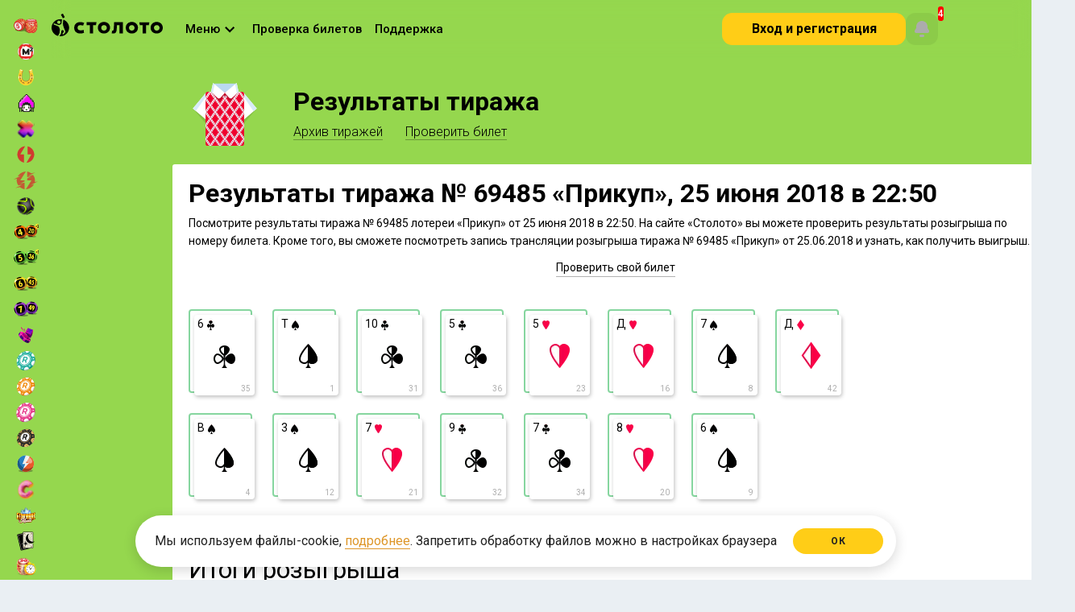

--- FILE ---
content_type: text/html;charset=utf-8
request_url: https://www.stoloto.ru/talon/archive/69485
body_size: 42878
content:
<!DOCTYPE html>
<!-- (c) Art. Lebedev Studio | http://www.artlebedev.ru/ -->
<!-- (c) F&M | https://finch.fm/ -->
<html data-data='{"auth":{"status":false},"premiumClub":{"nextLevelUrl":"/premium-club/levels","popupUrl":"/service/vip/popup","levelUrl":"/premium-club/levels","levelTypes":[{"money":1000,"level":"bronze"},{"money":5000,"level":"silver"},{"money":10000,"level":"gold"},{"money":50000,"level":"platinum"},{"money":250000,"level":"diamond"},{"money":0,"level":"based"},{"money":1500,"level":"mid"},{"money":3000,"level":"advance"},{"money":0,"level":"base_line"}],"money":0,"promo":true},"card":{"cardAvailable":true,"sbpAvailable":true}}' class='no-js  logged_out no_cart applepay_disabled drawing_results_page archive_page  archive_talon_page' onclick='return {"otherGames":{"ticketForms":["билет","билета","билетов"],"partiForms":["Участвует","Участвуют","Участвуют"],"gamesData":[{"abbr":"bingo80","couponsCount":0},{"abbr":"ruslotto","couponsCount":0},{"abbr":"zp","couponsCount":0},{"abbr":"bingo75","couponsCount":0},{"abbr":"ruslotto2","couponsCount":0},{"abbr":"6x36","couponsCount":0},{"abbr":"udachanasdachu","couponsCount":0},{"abbr":"fzp","couponsCount":0},{"abbr":"express","couponsCount":0},{"abbr":"gzhl","couponsCount":0},{"abbr":"1224","couponsCount":0},{"abbr":"zabava","couponsCount":0},{"abbr":"ostatki-sladki","couponsCount":0},{"abbr":"crazycombo","couponsCount":0},{"abbr":"7x49","couponsCount":0},{"abbr":"6x49","couponsCount":0},{"abbr":"lucker","couponsCount":0},{"abbr":"luckycard","couponsCount":0},{"abbr":"5x36","couponsCount":0},{"abbr":"12x24","couponsCount":0},{"abbr":"ny6x45","couponsCount":0},{"abbr":"ny5x36","couponsCount":0},{"abbr":"6x45","couponsCount":0},{"abbr":"4x20","couponsCount":0},{"abbr":"oxota","couponsCount":0},{"abbr":"5x36plus","couponsCount":0},{"abbr":"klava","couponsCount":0},{"abbr":"5x50","couponsCount":0},{"abbr":"zodiac","couponsCount":0},{"abbr":"spec","couponsCount":0},{"abbr":"5x2","couponsCount":0}]},"quicksGames":{"game12x24":{"remainingSeconds":0,"couponsCount":0},"nards-pro":{"remainingSeconds":707,"couponsCount":0},"luckycard":{"remainingSeconds":257,"couponsCount":0},"top3":{"remainingSeconds":8957,"couponsCount":0},"dvazhdydva":{"remainingSeconds":107,"couponsCount":0},"nards-start":{"remainingSeconds":557,"couponsCount":0},"oxota-vyzov":{"remainingSeconds":107,"couponsCount":0},"sportloto-football-bronze-cup":{"remainingSeconds":557,"couponsCount":0},"duel":{"remainingSeconds":0,"couponsCount":0},"gameOstatki-sladki":{"remainingSeconds":1187,"couponsCount":0},"partiForms":["Участвует","Участвуют","Участвуют"],"khl1x2":{"remainingSeconds":1307,"couponsCount":0},"sportloto-football-gold-cup":{"remainingSeconds":707,"couponsCount":0},"nards-drive":{"remainingSeconds":0,"couponsCount":0},"sportloto-football-brilliant-cup":{"remainingSeconds":407,"couponsCount":0},"rapido":{"remainingSeconds":707,"couponsCount":0},"keno2":{"remainingSeconds":1307,"couponsCount":0},"zabava":{"remainingSeconds":257,"couponsCount":0},"sea-battle":{"remainingSeconds":1307,"couponsCount":0},"ticketForms":["билет","билета","билетов"],"keno":{"remainingSeconds":0,"couponsCount":0},"game1224":{"remainingSeconds":257,"couponsCount":0},"sportloto-football-silver-cup":{"remainingSeconds":0,"couponsCount":0},"nards-ultra":{"remainingSeconds":407,"couponsCount":0},"url":"/fastgames/info/all-game-draw-time","talon":{"remainingSeconds":0,"couponsCount":0},"versus":{"remainingSeconds":1307,"couponsCount":0},"rapido-drive":{"remainingSeconds":0,"couponsCount":0},"gameCrazycombo":{"remainingSeconds":1187,"couponsCount":0},"lucker":{"remainingSeconds":1187,"couponsCount":0},"rapido2":{"remainingSeconds":557,"couponsCount":0},"rocketbingo":{"remainingSeconds":3107,"couponsCount":0},"joker":{"remainingSeconds":0,"couponsCount":0},"bolshoikush":{"remainingSeconds":3107,"couponsCount":0},"lukomorie":{"remainingSeconds":3107,"couponsCount":0},"rapido-ultra":{"remainingSeconds":407,"couponsCount":0},"sporim":{"remainingSeconds":557,"couponsCount":0}}}' data-one-click='{"offerAccepted":false,"disabled":false,"favoritesSets":{}}' itemscope itemtype="http://schema.org/Article">
	<head>
		<title>Проверить билет лотереи Прикуп тираж №69485 от 25.06.2018 —  архив тиража</title>
		<meta http-equiv="Content-Type" content="text/html; charset=UTF-8" />
		<link rel="manifest" href="/media/stoloto/push/chrome-manifest.json" />
		<meta http-equiv="X-UA-Compatible" content="IE=Edge" />
		<meta name="format-detection" content="telephone=no" />
<link rel="apple-touch-icon" sizes="57x57" href="//static.stoloto.ru/static/890/media/favicon/apple-touch-icon-57x57.png">
<link rel="apple-touch-icon" sizes="60x60" href="//static.stoloto.ru/static/890/media/favicon/apple-touch-icon-60x60.png">
<link rel="apple-touch-icon" sizes="72x72" href="//static.stoloto.ru/static/890/media/favicon/apple-touch-icon-72x72.png">
<link rel="apple-touch-icon" sizes="76x76" href="//static.stoloto.ru/static/890/media/favicon/apple-touch-icon-76x76.png">
<link rel="apple-touch-icon" sizes="114x114" href="//static.stoloto.ru/static/890/media/favicon/apple-touch-icon-114x114.png">
<link rel="apple-touch-icon" sizes="120x120" href="//static.stoloto.ru/static/890/media/favicon/apple-touch-icon-120x120.png">
<link rel="apple-touch-icon" sizes="144x144" href="//static.stoloto.ru/static/890/media/favicon/apple-touch-icon-144x144.png">
<link rel="apple-touch-icon" sizes="152x152" href="//static.stoloto.ru/static/890/media/favicon/apple-touch-icon-152x152.png">
<link rel="apple-touch-icon" sizes="180x180" href="//static.stoloto.ru/static/890/media/favicon/apple-touch-icon-180x180.png">
<link rel="shortcut icon" href="//static.stoloto.ru/static/890/media/stoloto_favicon.ico?v=23" type="image/x-icon"/>
<link rel="icon" type="image/png" sizes="32x32" href="//static.stoloto.ru/static/890/media/favicon/favicon-32x32.png">
<link rel="icon" type="image/png" sizes="192x192" href="//static.stoloto.ru/static/890/media/favicon/android-chrome-192x192.png">
<link rel="icon" type="image/png" sizes="16x16" href="//static.stoloto.ru/static/890/media/stoloto_favicon.ico">
<link rel="manifest" href="//static.stoloto.ru/static/890/media/favicon/manifest.json">
<link rel="mask-icon" href="//static.stoloto.ru/static/890/media/favicon/safari-pinned-tab.svg" color="#000000">
<meta name="apple-mobile-web-app-title" content="Stoloto">
<meta name="application-name" content="Stoloto">
<meta name="msapplication-TileColor" content="#ffc40d">
<meta name="msapplication-TileImage" content="//static.stoloto.ru/static/890/media/favicon/mstile-144x144.png">
<meta name="msapplication-config" content="//static.stoloto.ru/static/890/media/favicon/browserconfig.xml">
<meta name="theme-color" content="#ffffff">
<meta name="yandex-tableau-widget" content="logo=https://static.stoloto.ru/static/890/media/img/lotonews_logo.png, color=#fbd94f" />
		<link rel="stylesheet"
			  href="//fonts.googleapis.com/css?family=Roboto:300,300i,400,400i,500,500i,700,700i,900,900i&amp;subset=cyrillic,cyrillic-ext,latin-ext"
			  media="all">
		<meta name="description" content="Проверка результатов розыгрыша лотереи Прикуп от 25 июня 2018, номер тиража 69485 на официальном сайте Столото. Чтобы проверить итоги лотереи тиража 69485 от 25.06.2018, введите номер билета." />
		<link rel="canonical" href="https://www.stoloto.ru/talon/archive/69485" />
		<link rel="alternate" media="only screen and (max-width: 640px)" href="https://m.stoloto.ru/talon/archive/69485">

		<!--[if lte IE 8]><link rel="stylesheet" type="text/css" href="//static.stoloto.ru/static/890/f/min/gosloto-ie8-minus.build.css" media="all"><![endif]-->
		<!--[if lte IE 7]><link rel="stylesheet" type="text/css" href="//static.stoloto.ru/static/890/f/min/gosloto-ie7-minus.build.css" media="all"><![endif]-->
		<link rel="stylesheet" type="text/css" href="//static.stoloto.ru/static/890/f/min/gosloto.build.css" media="all" />
		<link rel="stylesheet" type="text/css" href="//static.stoloto.ru/static/890/f/min/game-site.build.css" media="all" />
		<link rel="stylesheet" type="text/css" href='//static.stoloto.ru/static/890/f/min/talon.build.css' media="all" />
					<link rel="stylesheet" type="text/css" href='//static.stoloto.ru/static/890/f/min/talon.results.build.css' media="all" />
		
		<link rel="stylesheet" type="text/css" href="//static.stoloto.ru/static/890/media/css/stoloto/global.css" media="all" />
		<style type="text/css" media="print">
        	#mylink{display: none;}
        </style>
<meta property="og:image" content="//www.stoloto.ru/files/logo/stoloto_FB_200x200_yellow.jpg" />		<script type="text/javascript" src="//static.stoloto.ru/static/890/media/js/stoloto/jquerymin.js"></script>
		<script type="text/javascript" src="//static.stoloto.ru/static/890/f/min/bootstrap.build.js"></script>
		

<script type="text/javascript">
    $("html").addClass("disable_theming");
</script>
<script>
function getGaCid(){
var match = document.cookie.match('(?:^|; )s*_ga=([^;]*)'),
raw = match ? decodeURIComponent(match[1]) : null;
if (raw) { match = raw.match(/(\d+\.\d+)$/) }
return (match) ? match[1] : false;
}
</script>
<!-- Yandex.Metrika counter -->
<script type="text/javascript" >
   (function(m,e,t,r,i,k,a){m[i]=m[i]||function(){(m[i].a=m[i].a||[]).push(arguments)};
   m[i].l=1*new Date();k=e.createElement(t),a=e.getElementsByTagName(t)[0],k.async=1,k.src=r,a.parentNode.insertBefore(k,a)})
   (window, document, "script", "https://mc.yandex.ru/metrika/tag.js", "ym");

let ymData = {
        clickmap:true,
        trackLinks:true,
        accurateTrackBounce:true,
        webvisor:true,
        trackHash:true,
ecommerce:"dataLayer"
   }
let gaCid = getGaCid();
if(gaCid){
ymData.userParams = {};
ymData.userParams.ga_cid = gaCid;
}
ym(15627616, "init", ymData);
</script>
<noscript><div><img src="https://mc.yandex.ru/watch/15627616" style="position:absolute; left:-9999px;" alt="Metrika" /></div></noscript>
<!-- /Yandex.Metrika counter --><script>

    function pdlIdentPopupShow() {
        $('.flag_auth_ident_expired').removeClass('not_display');
    }
</script>


    <script async src="https://www.stoloto.ru/files/ymrp.js"></script>
<script type="text/javascript">
(function ( a ) {
var b = a.createElement("script");
b.async = 1;
b.src = "//antifraud.acstat.com/?r=" + Math.random();
a=a.getElementsByTagName("script")[0];
a.parentNode.insertBefore(b,a)
})(document);
</script><script type="text/javascript" id="advcakeAsync">
    (function(a) {
        var b = a.createElement("script");
        b.async = 1;
        b.src = "//x81p4z.ru/";
        a = a.getElementsByTagName("script")[0];
        a.parentNode.insertBefore(b, a)
    })(document);
</script><!-- counters header -->
<script>
var uid = '';
var usegment = 'not_segment';
if (window.currentUser && window.currentUser.id) {
uid = currentUser.id;
if (window.currentUser.segment) {
usegment = currentUser.segment;
}
} else {
usegment = '';
}
</script>

<script>
if(window.currentUser){
let dataLayerObj = {
'userId': window.currentUser.id
}
if(usegment){
dataLayerObj.segment = usegment;
}

if(window.currentUser.vip){
dataLayerObj.vip = true;
dataLayerObj.vip_level = window.currentUser.accountLevel.toString();
}else{
dataLayerObj.vip = false;
dataLayerObj.vip_level = "0";
}

dataLayer = [dataLayerObj];
}
</script>

<!-- SAS -->
<script>

(function(ci){

  var ef=window[ci]=function(){

      return ef.q.push(arguments);

  };

  ef.q=[];ef.a={};

})('ci360');

</script>

<script async data-efname='ci360' data-a='6befd9a02400013179aba889' src='https://execution-ci360.stoloto.ru/js/ot-all.min.js' id='ob-script-async'></script>
<!-- /SAS -->


<!-- Start Alexa Certify Javascript -->
<script type="text/javascript">
_atrk_opts = { atrk_acct:"E8xai1aoZM00yH", domain:"stoloto.ru",dynamic: true};
(function() { var as = document.createElement('script'); as.type = 'text/javascript'; as.async = true; as.src = "https://d31qbv1cthcecs.cloudfront.net/atrk.js"; var s = document.getElementsByTagName('script')[0];s.parentNode.insertBefore(as, s); })();
</script>
<noscript><img src="https://d5nxst8fruw4z.cloudfront.net/atrk.gif?account=E8xai1aoZM00yH" style="display:none" height="1" width="1" alt="alexa" /></noscript>
<!-- End Alexa Certify Javascript -->


<script type="text/javascript">!function(){var t=document.createElement("script");t.type="text/javascript",t.async=!0,t.src="https://vk.com/js/api/openapi.js?159",t.onload=function(){VK.Retargeting.Init("VK-RTRG-309203-hEBen"),VK.Retargeting.Hit()},document.head.appendChild(t)}();</script><noscript><img src="https://vk.com/rtrg?p=VK-RTRG-309203-hEBen" style="position:fixed; left:-999px;" alt="VK"/></noscript>

<!-- Rating@Mail.ru counter -->
<script type="text/javascript">
var _tmr = window._tmr || (window._tmr = []);
_tmr.push({id: "3131601", type: "pageView", start: (new Date()).getTime()});
(function (d, w, id) {
  if (d.getElementById(id)) return;
  var ts = d.createElement("script"); ts.type = "text/javascript"; ts.async = true; ts.id = id;
  ts.src = "https://top-fwz1.mail.ru/js/code.js";
  var f = function () {var s = d.getElementsByTagName("script")[0]; s.parentNode.insertBefore(ts, s);};
  if (w.opera == "[object Opera]") { d.addEventListener("DOMContentLoaded", f, false); } else { f(); }
})(document, window, "topmailru-code");
</script><noscript><div>
<img src="https://top-fwz1.mail.ru/counter?id=3131601;js=na" style="border:0;position:absolute;left:-9999px;" alt="Top.Mail.Ru" />
</div></noscript>
<!-- //Rating@Mail.ru counter -->

<!-- Rating@Mail.ru counter dynamic remarketing appendix -->
<script type="text/javascript">
var _tmr = _tmr || [];
_tmr.push({
    type: 'itemView',
    productid: 'VALUE',
    pagetype: 'VALUE',
    list: 'VALUE',
    totalvalue: 'VALUE'
});
</script>
<!-- // Rating@Mail.ru counter dynamic remarketing appendix --><script>
(function initYandexMetrikaIfIsApp() {
if (typeof window === 'undefined' || typeof document === 'undefined') return;

var url;
try { url = new URL(String(window.location.href || '')); } catch (e) { return; }

if (!url.searchParams.has('isApp')) return;

var counterId = 88706961;

// Параметры из URL
var uid = url.searchParams.get('uid') || '0';
var afdid = url.searchParams.get('afdid') || '';
var amdid = url.searchParams.get('amdid') || '';

// Инициализация очереди ym (до загрузки tag.js)
if (!window.ym) {
window.ym = function () { (window.ym.a = window.ym.a || []).push(arguments); };
window.ym.l = +new Date();
}

function initCounter() {
if (window.__ymCounterInited__) return;
window.__ymCounterInited__ = true;

window.ym(counterId, 'init', {
clickmap: true,
trackLinks: true,
accurateTrackBounce: true,
webvisor: true,
trackHash: true,
ecommerce: 'dataLayer',
setUserID: uid,
userParams: { UserID: uid },
params: {
afdid: afdid,
amdid: amdid,
userId: uid
}
});
}

function loadTagJs(cb) {
if (window.__ymTagLoaded__) { cb && cb(); return; }
var s = document.createElement('script');
s.async = true;
s.src = 'https://mc.yandex.ru/metrika/tag.js';
s.onload = function () { window.__ymTagLoaded__ = true; cb && cb(); };
var first = document.getElementsByTagName('script')[0] || document.body.firstChild;
(first && first.parentNode ? first.parentNode : document.head || document.body).insertBefore(s, first || null);
}

function addNoscriptPixel() {
var img = document.createElement('img');
img.src = 'https://mc.yandex.ru/watch/' + counterId;
img.alt = '';
img.style.position = 'absolute';
img.style.left = '-9999px';
document.body.appendChild(img);
}

function start() {
loadTagJs(function () {
initCounter();
addNoscriptPixel();
});
}

if (document.readyState === 'loading') {
document.addEventListener('DOMContentLoaded', start, { once: true });
} else {
start();
}
})();
</script><!-- Yandex.Metrika counter -->
<script type="text/javascript">
(function(m,e,t,r,i,k,a){m[i]=m[i]||function(){(m[i].a=m[i].a||[]).push(arguments)};
m[i].l=1*new Date();k=e.createElement(t),a=e.getElementsByTagName(t)[0],k.async=1,k.src=r,a.parentNode.insertBefore(k,a)})
(window, document, "script", "https://mc.yandex.ru/metrika/tag.js", "ym");

(function() {
var isPWA = (function() {
var mm = window.matchMedia ? window.matchMedia.bind(window) : null;
if (mm && mm('(display-mode: standalone)').matches) return 1;
if (mm && mm('(display-mode: fullscreen)').matches) return 1;
if (mm && mm('(display-mode: minimal-ui)').matches) return 1;
if (typeof navigator !== 'undefined' && (navigator).standalone) return 1;
return 0;
})();

var cu = (window && window.currentUser) || {};
var userID = Number(cu.id || 0) || 0;
var vip = Boolean(cu.vip || cu.isVip || false);
var vipLevel = Number(cu.accountLevel || cu.vip_level || 0) || 0;

ym(88706961, "init", {
clickmap:true,
trackLinks:true,
accurateTrackBounce:true,
webvisor:true,
trackHash:true,
ecommerce:"dataLayer",
setUserID: String(userID),
userParams: { UserID: userID },
params: {
userId: userID,
vip: vip,
vip_level: vipLevel,
isPWA: isPWA
}
});
})();
</script>
<noscript><div><img src="https://mc.yandex.ru/watch/88706961" style="position:absolute; left:-9999px;" alt="Metrika" /></div></noscript>
<!-- /Yandex.Metrika counter --><!--flock-->
<script type="text/javascript" src="//api.flocktory.com/v2/loader.js?site_id=1807" async="async"></script><!-- counters footer -->



<!-- fix metrikagoal -->
<script>
function metrikaGoal(goal){
if(window.yaCounter15627616 && yaCounter15627616.reachGoal){
yaCounter15627616.reachGoal(goal)
}
}
</script>
<!-- fix metrikagoal -->		<script>
    		var domainsArray = [];
		</script>
		<script type="text/javascript" src="//static.stoloto.ru/static/890/media/js/stoloto/jquery-ui.js"></script>

    <style>
      #layout {
        width: var(--panel-width);
      }
      :root {
        --pbg: #f7f7f7;
        --panel-width: 1100px;
        --text-game-primary-color: #000;
      }
      @media only screen and (min-width: 1866px) {
        :root {
          --panel-width: 1380px;
        }
      }
    </style>
    <link rel="stylesheet" type="text/css" href="//static.stoloto.ru/static/890/media/css/stoloto/panel.css" media="all" />
    <style>
      @media only screen and (max-width: 1866px) {
        .mainPanel .panel_nav a, .all_lottos .pseudo, .mainPanel .panel_nav, .logged_user_info {
          font-size: 15px;
        }

        .panel_activity {
          gap: 10px;
        }
        .panel_nav {
          margin-left: 20px;
          gap: 10px;
        }
        .user_info {
          gap: 20px;
        }
      }
    </style>
	</head>
	<body class=" ">
<div class="wallet_warn">
  <div class="wallet_warn_container">
    <div class="wallet_warn_content">
      <svg xmlns="http://www.w3.org/2000/svg" width="60" height="60" fill="none"><path fill="url(#a)" fill-rule="evenodd" d="M15 10h30c0-2.5-1.25-5-5-5s-18.333 3.333-25 5Zm-5 10.5c0-2.8 0-4.2.545-5.27a5 5 0 0 1 2.185-2.185C13.8 12.5 15.2 12.5 18 12.5h24c2.8 0 4.2 0 5.27.545a5 5 0 0 1 2.185 2.185c.512 1.004.543 2.3.545 4.77H40c-5.523 0-10 4.477-10 10s4.477 10 10 10h10c-.002 2.47-.033 3.766-.545 4.77a5 5 0 0 1-2.185 2.185c-1.07.545-2.47.545-5.27.545H18c-2.8 0-4.2 0-5.27-.545a5 5 0 0 1-2.185-2.185C10 43.7 10 42.3 10 39.5v-19ZM32.5 30a7.5 7.5 0 0 1 7.5-7.5h12.5v15H40a7.5 7.5 0 0 1-7.5-7.5Zm10 0a2.5 2.5 0 1 1-5 0 2.5 2.5 0 0 1 5 0Z" clip-rule="evenodd"/><defs><linearGradient id="a" x1="31.25" x2="31.25" y1="5" y2="47.5" gradientUnits="userSpaceOnUse"><stop stop-color="#FFDB5A"/><stop offset="1" stop-color="#FFCD17"/></linearGradient></defs></svg>
      <div>
        <div class="wallet_warn_title">Наблюдаются проблемы с кошельком</div>
        <div class="wallet_warn_descr">Сейчас вы не можете производить операции с кошельком, в том числе оплатить билеты. Мы уже устраняем проблему.</div>
      </div>
    </div>
    <div class="wallet_warn_btn" onclick="hideWalletWarn()">
      Понятно
    </div>
  </div>
</div>

<style>
  .wallet_warn {
    z-index: 9999;
    position: fixed;
    top: 0px;
    width: 100%;
    height: 92px;
    background: repeating-linear-gradient(-45deg, rgb(0, 0, 0), rgb(0, 0, 0) 38px, rgb(28, 28, 28) 38px, rgb(28, 28, 28) 100px) fixed;
    display: none;
    box-sizing: border-box;
    align-items: center;
    justify-content: center;
    color: #FFCD17;
  }
  .wallet_warn_container {
    display: flex;
    justify-content: space-between;
    max-width: 890px;
    gap: 10px;
    margin-inline: auto;
    align-items: center;

  }
  .wallet_warn_content {
    display: flex;
    justify-content: center;
    align-items: center;
  }
  .wallet_warn_btn {
    color: #000;
    display: flex;
    height: 48px;
    padding: 12px 24px;
    justify-content: center;
    align-items: center;
    gap: 8px;
    border-radius: 12px;
    background: #FFCD17;
    font-family: Roboto;
    font-size: 16px;
    font-style: normal;
    font-weight: 700;
    line-height: 16px;
    cursor: pointer;
    box-sizing: border-box;
  }
  .wallet_warn_title {
    font-family: Roboto;
    font-size: 20px;
    font-style: normal;
    font-weight: 700;
    line-height: 24px;
    margin-block: 3px 6px;
  }
  .wallet_warn_descr {
    font-family: Roboto;
    font-size: 16px;
    font-style: normal;
    font-weight: 400;
    line-height: 20px;
  }
  .wallet_warn_content svg{
    margin-right: 16px;
    width: 70px;
  }
</style>
		<div id="page" >
      <div id="sidebar">
<script type="text/javascript">
  var gamesSP = [];
    gamesSP.push({
      "name": "ruslotto",
      "sp": "800000000"});
    gamesSP.push({
      "name": "gzhl",
      "sp": "700000000"});
    gamesSP.push({
      "name": "zp",
      "sp": "40711998"});
    gamesSP.push({
      "name": "fzp",
      "sp": "10000000"});
    gamesSP.push({
      "name": "zabava",
      "sp": "10820160"});
    gamesSP.push({
      "name": "klava",
      "sp": "4570990",
          "sp2": "1817977"});
    gamesSP.push({
      "name": "dvazhdydva",
      "sp": "75000"});
    gamesSP.push({
      "name": "oxota",
      "sp": "103809070"});
    gamesSP.push({
      "name": "oxota-vyzov",
      "sp": "75000"});
    gamesSP.push({
      "name": "5x2",
      "sp": "135511459"});
    gamesSP.push({
      "name": "4x20",
      "sp": "160143013"});
    gamesSP.push({
      "name": "5x36plus",
      "sp": "4570990",
          "sp2": "1817977"});
    gamesSP.push({
      "name": "6x45",
      "sp": "20852526"});
    gamesSP.push({
      "name": "7x49",
      "sp": "56137147"});
    gamesSP.push({
      "name": "nards-pro",
      "sp": "41141360"});
    gamesSP.push({
      "name": "rapido2",
      "sp": "994780"});
    gamesSP.push({
      "name": "rapido-drive",
      "sp": "3288160"});
    gamesSP.push({
      "name": "rapido",
      "sp": "41141360"});
    gamesSP.push({
      "name": "rapido-ultra",
      "sp": "11915733"});
    gamesSP.push({
      "name": "1224",
      "sp": "10820160"});
    gamesSP.push({
      "name": "ostatki-sladki",
      "sp": "3093960"});
    gamesSP.push({
      "name": "lucker",
      "sp": "3093960"});
    gamesSP.push({
      "name": "crazycombo",
      "sp": "3093960"});
    gamesSP.push({
      "name": "luckycard",
      "sp": "10820160"});
    gamesSP.push({
      "name": "rocketbingo",
      "sp": "100000000"});
    gamesSP.push({
      "name": "keno2",
      "sp": "20000000"});
    gamesSP.push({
      "name": "sea-battle",
      "sp": "20000000"});
    gamesSP.push({
      "name": "top3",
      "sp": "10000000"});
    gamesSP.push({
      "name": "spec",
      "sp": "0"});
    gamesSP.push({
      "name": "udachanasdachu",
      "sp": "551736"});
</script>
<style>
    .gamesp_ruslotto{
      display: inline-block;
    }

    .gamesp_ruslotto:after {
      content: "800 000 000 ₽";
    }
    .gamesp_gzhl{
      display: inline-block;
    }

    .gamesp_gzhl:after {
      content: "700 000 000 ₽";
    }
    .gamesp_zp{
      display: inline-block;
    }

    .gamesp_zp:after {
      content: "40 711 998 ₽";
    }
    .gamesp_fzp{
      display: inline-block;
    }

    .gamesp_fzp:after {
      content: "10 000 000 ₽";
    }
    .gamesp_zabava{
      display: inline-block;
    }

    .gamesp_zabava:after {
      content: "10 820 160 ₽";
    }
    .gamesp_klava{
      display: inline-block;
    }

    .gamesp_klava:after {
      content: "4 570 990 ₽";
    }
    .gamesp_dvazhdydva{
      display: inline-block;
    }

    .gamesp_dvazhdydva:after {
      content: "75 000 ₽";
    }
    .gamesp_oxota{
      display: inline-block;
    }

    .gamesp_oxota:after {
      content: "103 809 070 ₽";
    }
    .gamesp_oxota-vyzov{
      display: inline-block;
    }

    .gamesp_oxota-vyzov:after {
      content: "75 000 ₽";
    }
    .gamesp_5x2{
      display: inline-block;
    }

    .gamesp_5x2:after {
      content: "135 511 459 ₽";
    }
    .gamesp_4x20{
      display: inline-block;
    }

    .gamesp_4x20:after {
      content: "160 143 013 ₽";
    }
    .gamesp_5x36plus{
      display: inline-block;
    }

    .gamesp_5x36plus:after {
      content: "4 570 990 ₽";
    }
    .gamesp_5x36plus_prize {
    display: inline-block;
    }

    .gamesp_5x36plus_prize:after {
    content: "1 817 977 ₽";
    }
    .gamesp_6x45{
      display: inline-block;
    }

    .gamesp_6x45:after {
      content: "20 852 526 ₽";
    }
    .gamesp_7x49{
      display: inline-block;
    }

    .gamesp_7x49:after {
      content: "56 137 147 ₽";
    }
    .gamesp_nards-pro{
      display: inline-block;
    }

    .gamesp_nards-pro:after {
      content: "41 141 360 ₽";
    }
    .gamesp_rapido2{
      display: inline-block;
    }

    .gamesp_rapido2:after {
      content: "994 780 ₽";
    }
    .gamesp_rapido-drive{
      display: inline-block;
    }

    .gamesp_rapido-drive:after {
      content: "3 288 160 ₽";
    }
    .gamesp_rapido{
      display: inline-block;
    }

    .gamesp_rapido:after {
      content: "41 141 360 ₽";
    }
    .gamesp_rapido-ultra{
      display: inline-block;
    }

    .gamesp_rapido-ultra:after {
      content: "11 915 733 ₽";
    }
    .gamesp_1224{
      display: inline-block;
    }

    .gamesp_1224:after {
      content: "10 820 160 ₽";
    }
    .gamesp_ostatki-sladki{
      display: inline-block;
    }

    .gamesp_ostatki-sladki:after {
      content: "3 093 960 ₽";
    }
    .gamesp_lucker{
      display: inline-block;
    }

    .gamesp_lucker:after {
      content: "3 093 960 ₽";
    }
    .gamesp_crazycombo{
      display: inline-block;
    }

    .gamesp_crazycombo:after {
      content: "3 093 960 ₽";
    }
    .gamesp_luckycard{
      display: inline-block;
    }

    .gamesp_luckycard:after {
      content: "10 820 160 ₽";
    }
    .gamesp_rocketbingo{
      display: inline-block;
    }

    .gamesp_rocketbingo:after {
      content: "100 000 000 ₽";
    }
    .gamesp_keno2{
      display: inline-block;
    }

    .gamesp_keno2:after {
      content: "20 000 000 ₽";
    }
    .gamesp_sea-battle{
      display: inline-block;
    }

    .gamesp_sea-battle:after {
      content: "20 000 000 ₽";
    }
    .gamesp_top3{
      display: inline-block;
    }

    .gamesp_top3:after {
      content: "10 000 000 ₽";
    }
    .gamesp_spec{
      display: inline-block;
    }

    .gamesp_spec:after {
      content: "0 ₽";
    }
    .gamesp_udachanasdachu{
      display: inline-block;
    }

    .gamesp_udachanasdachu:after {
      content: "551 736 ₽";
    }
</style>

<div class="expandPanelWrap">
  <button class="expandPanel" type="button">
    <svg xmlns="http://www.w3.org/2000/svg" width="24" height="24" viewBox="0 0 24 24" fill="none">
      <path fill-rule="evenodd" clip-rule="evenodd" d="M12.7071 6.70711C13.0976 6.31658 13.0976 5.68342 12.7071 5.29289C12.3166 4.90237 11.6834 4.90237 11.2929 5.29289L5.29289 11.2929C4.90237 11.6834 4.90237 12.3166 5.29289 12.7071L11.2929 18.7071C11.6834 19.0976 12.3166 19.0976 12.7071 18.7071C13.0976 18.3166 13.0976 17.6834 12.7071 17.2929L7.41421 12L12.7071 6.70711ZM18.7071 6.70711C19.0976 6.31658 19.0976 5.68342 18.7071 5.29289C18.3166 4.90237 17.6834 4.90237 17.2929 5.29289L11.2929 11.2929C10.9024 11.6834 10.9024 12.3166 11.2929 12.7071L17.2929 18.7071C17.6834 19.0976 18.3166 19.0976 18.7071 18.7071C19.0976 18.3166 19.0976 17.6834 18.7071 17.2929L13.4142 12L18.7071 6.70711Z" fill="currentColor"/>
    </svg>
  </button>
</div>

<script>
  sidebarExpand();
  function sidebarExpand() {
    const hideSidebar = localStorage.getItem("stoloto/sideBar/isMenuHidden") == 'true';
    let clientWidth = document.body.clientWidth;
    if(!hideSidebar || clientWidth >  1919){
      $("#sidebar, html").addClass("expanded");
      $("#rightSideWrapper").removeClass("expanded");
    }
    if(hideSidebar && clientWidth <  1919){
      $("#sidebar, html").removeClass("expanded");
      $("#rightSideWrapper").addClass("expanded");
    }
  }
  $(".expandPanelWrap").on("click", function(){
    $("#sidebar, html").toggleClass("expanded");
    $("#rightSideWrapper").toggleClass("expanded");
    if(!$("#sidebar").hasClass("expanded")){
      localStorage.setItem("stoloto/sideBar/isMenuHidden", 'true');
    } else {
      localStorage.removeItem("stoloto/sideBar/isMenuHidden");
    }
  })
  window.addEventListener('resize', (e) => {
    let clientWidth = document.body.clientWidth;
    sidebarExpand();
  });
</script>



<div class="sidebar_group">
  <div class="sidebar_item_container">
    <a href="/ruslotto/game?int=left" class="sidebar_item sidebar_item_ruslotto" title=".sidebar_timer_ruslotto">
    <div class="sidebar_item_logo game_logo_icon g_ruslotto"></div>
    <span class="sidebar_item_name">
Русское лото    </span>
    </a>
  </div>
  <div class="sidebar_item_container">
    <a href="/gzhl/game?int=left" class="sidebar_item sidebar_item_gzhl" title=".sidebar_timer_gzhl">
    <div class="sidebar_item_logo game_logo_icon g_gzhl"></div>
    <span class="sidebar_item_name">
Жилищная лотерея    </span>
    </a>
  </div>
  <div class="sidebar_item_container">
    <a href="/fzp/game?int=left" class="sidebar_item sidebar_item_fzp" title=".sidebar_timer_fzp">
    <div class="sidebar_item_logo game_logo_icon g_fzp"></div>
    <span class="sidebar_item_name">
Золотая подкова    </span>
    </a>
  </div>
  <div class="sidebar_item_container">
    <a href="/zabava/game?int=left" class="sidebar_item sidebar_item_zabava" title=".sidebar_timer_zabava">
    <div class="sidebar_item_logo game_logo_icon g_zabava"></div>
    <span class="sidebar_item_name">
Забава    </span>
    </a>
  </div>
  <div class="sidebar_item_container">
    <a href="/dvazhdydva/game?int=left" class="sidebar_item sidebar_item_dvazhdydva" title=".sidebar_timer_dvazhdydva">
    <div class="sidebar_item_logo game_logo_icon g_dvazhdydva"></div>
    <span class="sidebar_item_name">
Проще, чем дважды два    </span>
    </a>
  </div>
  <div class="sidebar_item_container">
    <a href="/oxota/game?int=left" class="sidebar_item sidebar_item_oxota" title=".sidebar_timer_oxota">
    <div class="sidebar_item_logo game_logo_icon g_oxota"></div>
    <span class="sidebar_item_name">
Охота    </span>
    </a>
  </div>
  <div class="sidebar_item_container">
    <a href="/oxota-vyzov/game?int=left" class="sidebar_item sidebar_item_oxota-vyzov" title=".sidebar_timer_oxota-vyzov">
    <div class="sidebar_item_logo game_logo_icon g_oxota-vyzov"></div>
    <span class="sidebar_item_name">
Охота. Вызов    </span>
    </a>
  </div>
  <div class="sidebar_item_container">
    <a href="/5x2/game?int=left" class="sidebar_item sidebar_item_5x2" title=".sidebar_timer_5x2">
    <div class="sidebar_item_logo game_logo_icon g_5x2"></div>
    <span class="sidebar_item_name">
Большое Спортлото    </span>
    </a>
  </div>
  <div class="sidebar_item_container">
    <a href="/4x20/game?int=left" class="sidebar_item sidebar_item_4x20" title=".sidebar_timer_4x20">
    <div class="sidebar_item_logo game_logo_icon g_4x20"></div>
    <span class="sidebar_item_name">
Спортлото «4 из 20»    </span>
    </a>
  </div>
  <div class="sidebar_item_container">
    <a href="/5x36plus/game?int=left" class="sidebar_item sidebar_item_5x36plus" title=".sidebar_timer_5x36plus">
    <div class="sidebar_item_logo game_logo_icon g_5x36plus"></div>
    <span class="sidebar_item_name">
Спортлото «5 из 36»    </span>
    </a>
  </div>
  <div class="sidebar_item_container">
    <a href="/6x45/game?int=left" class="sidebar_item sidebar_item_6x45" title=".sidebar_timer_6x45">
    <div class="sidebar_item_logo game_logo_icon g_6x45"></div>
    <span class="sidebar_item_name">
Спортлото «6 из 45»    </span>
    </a>
  </div>
  <div class="sidebar_item_container">
    <a href="/7x49/game?int=left" class="sidebar_item sidebar_item_7x49" title=".sidebar_timer_7x49">
    <div class="sidebar_item_logo game_logo_icon g_7x49"></div>
    <span class="sidebar_item_name">
Спортлото «7 из 49»    </span>
    </a>
  </div>
  <div class="sidebar_item_container">
    <a href="/nards-pro/game?int=left" class="sidebar_item sidebar_item_nards-pro" title=".sidebar_timer_nards-pro">
    <div class="sidebar_item_logo game_logo_icon g_nards-pro"></div>
    <span class="sidebar_item_name">
      Нарды
    </span>
    </a>
  </div>
  <div class="sidebar_item_container">
    <a href="/rapido2/game?int=left" class="sidebar_item sidebar_item_rapido2" title=".sidebar_timer_rapido2">
    <div class="sidebar_item_logo game_logo_icon g_rapido2"></div>
    <span class="sidebar_item_name">
Ра́пидо Старт    </span>
    </a>
  </div>
  <div class="sidebar_item_container">
    <a href="/rapido-drive/game?int=left" class="sidebar_item sidebar_item_rapido-drive" title=".sidebar_timer_rapido-drive">
    <div class="sidebar_item_logo game_logo_icon g_rapido-drive"></div>
    <span class="sidebar_item_name">
Ра́пидо Драйв    </span>
    </a>
  </div>
  <div class="sidebar_item_container">
    <a href="/rapido/game?int=left" class="sidebar_item sidebar_item_rapido" title=".sidebar_timer_rapido">
    <div class="sidebar_item_logo game_logo_icon g_rapido"></div>
    <span class="sidebar_item_name">
Ра́пидо Про    </span>
    </a>
  </div>
  <div class="sidebar_item_container">
    <a href="/rapido-ultra/game?int=left" class="sidebar_item sidebar_item_rapido-ultra" title=".sidebar_timer_rapido-ultra">
    <div class="sidebar_item_logo game_logo_icon g_rapido-ultra"></div>
    <span class="sidebar_item_name">
Ра́пидо Ультра    </span>
    </a>
  </div>
  <div class="sidebar_item_container">
    <a href="/1224/game?int=left" class="sidebar_item sidebar_item_1224" title=".sidebar_timer_1224">
    <div class="sidebar_item_logo game_logo_icon g_1224"></div>
    <span class="sidebar_item_name">
Всё или ничего    </span>
    </a>
  </div>
  <div class="sidebar_item_container">
    <a href="/ostatki-sladki/game?int=left" class="sidebar_item sidebar_item_ostatki-sladki" title=".sidebar_timer_ostatki-sladki">
    <div class="sidebar_item_logo game_logo_icon g_ostatki-sladki"></div>
    <span class="sidebar_item_name">
Остатки сладки    </span>
    </a>
  </div>
  <div class="sidebar_item_container">
    <a href="/crazycombo/game?int=left" class="sidebar_item sidebar_item_crazycombo" title=".sidebar_timer_crazycombo">
    <div class="sidebar_item_logo game_logo_icon g_crazycombo"></div>
    <span class="sidebar_item_name">
Безумное Комбо    </span>
    </a>
  </div>
  <div class="sidebar_item_container">
    <a href="/luckycard/game?int=left" class="sidebar_item sidebar_item_luckycard" title=".sidebar_timer_luckycard">
    <div class="sidebar_item_logo game_logo_icon g_luckycard"></div>
    <span class="sidebar_item_name">
Карта удачи    </span>
    </a>
  </div>
  <div class="sidebar_item_container">
    <a href="/rocketbingo/game?int=left" class="sidebar_item sidebar_item_rocketbingo" title=".sidebar_timer_rocketbingo">
    <div class="sidebar_item_logo game_logo_icon g_rocketbingo"></div>
    <span class="sidebar_item_name">
Русское лото экспресс    </span>
    </a>
  </div>
  <div class="sidebar_item_container">
    <a href="/keno2/game?int=left" class="sidebar_item sidebar_item_keno2" title=".sidebar_timer_keno2">
    <div class="sidebar_item_logo game_logo_icon g_keno2"></div>
    <span class="sidebar_item_name">
КЕНО    </span>
    </a>
  </div>
  <div class="sidebar_item_container">
    <a href="/top3/game?int=left" class="sidebar_item sidebar_item_top3" title=".sidebar_timer_top3">
    <div class="sidebar_item_logo game_logo_icon g_top3"></div>
    <span class="sidebar_item_name">
Топ-3    </span>
    </a>
  </div>
  <div class="sidebar_item_container">
    <a href="/spec/game?int=left" class="sidebar_item sidebar_item_spec" title=".sidebar_timer_spec">
    <div class="sidebar_item_logo game_logo_icon g_spec"></div>
    <span class="sidebar_item_name">
«ХочуСхвачу»    </span>
    </a>
  </div>
  <div class="sidebar_item_container">
    <a href="/udachanasdachu/game?int=left" class="sidebar_item sidebar_item_udachanasdachu" title=".sidebar_timer_udachanasdachu">
    <div class="sidebar_item_logo game_logo_icon g_udachanasdachu"></div>
    <span class="sidebar_item_name">
Удача на сдачу    </span>
    </a>
  </div>

  <div class="sidebar_item_container">
    <a href="/bonus/games?int=left" class="sidebar_item">
      <span class="sidebar_item_name">Бонусные игры</span>
    </a>
  </div>
</div>



<div class="sidebar_timer sidebar_timer_ruslotto not_display">
04 февраля
</div>
<script>
$(function(){
  var tooltip_7103 = new Drooltip({"element" : ".sidebar_item_ruslotto", "position" : "right", "background" : "transperent", "animation" : "fade"});
})
</script>
<div class="sidebar_timer sidebar_timer_gzhl not_display">
08 февраля
</div>
<script>
$(function(){
  var tooltip_7105 = new Drooltip({"element" : ".sidebar_item_gzhl", "position" : "right", "background" : "transperent", "animation" : "fade"});
})
</script>
<div class="sidebar_timer sidebar_timer_fzp not_display">
08 февраля
</div>
<script>
$(function(){
  var tooltip_7215 = new Drooltip({"element" : ".sidebar_item_fzp", "position" : "right", "background" : "transperent", "animation" : "fade"});
})
</script>
<div class="sidebar_timer sidebar_timer_zabava not_display">
02 февраля
</div>
<script>
$(function(){
  var tooltip_28101 = new Drooltip({"element" : ".sidebar_item_zabava", "position" : "right", "background" : "transperent", "animation" : "fade"});
})
</script>
<div class="sidebar_timer sidebar_timer_dvazhdydva not_display">
02 февраля
</div>
<script>
$(function(){
  var tooltip_28003 = new Drooltip({"element" : ".sidebar_item_dvazhdydva", "position" : "right", "background" : "transperent", "animation" : "fade"});
})
</script>
<div class="sidebar_timer sidebar_timer_oxota not_display">
02 февраля
</div>
<script>
$(function(){
  var tooltip_4421 = new Drooltip({"element" : ".sidebar_item_oxota", "position" : "right", "background" : "transperent", "animation" : "fade"});
})
</script>
<div class="sidebar_timer sidebar_timer_oxota-vyzov not_display">
02 февраля
</div>
<script>
$(function(){
  var tooltip_28003 = new Drooltip({"element" : ".sidebar_item_oxota-vyzov", "position" : "right", "background" : "transperent", "animation" : "fade"});
})
</script>
<div class="sidebar_timer sidebar_timer_5x2 not_display">
02 февраля
</div>
<script>
$(function(){
  var tooltip_5551 = new Drooltip({"element" : ".sidebar_item_5x2", "position" : "right", "background" : "transperent", "animation" : "fade"});
})
</script>
<div class="sidebar_timer sidebar_timer_4x20 not_display">
02 февраля
</div>
<script>
$(function(){
  var tooltip_4420 = new Drooltip({"element" : ".sidebar_item_4x20", "position" : "right", "background" : "transperent", "animation" : "fade"});
})
</script>
<div class="sidebar_timer sidebar_timer_5x36plus not_display">
02 февраля
</div>
<script>
$(function(){
  var tooltip_5536 = new Drooltip({"element" : ".sidebar_item_5x36plus", "position" : "right", "background" : "transperent", "animation" : "fade"});
})
</script>
<div class="sidebar_timer sidebar_timer_6x45 not_display">
02 февраля
</div>
<script>
$(function(){
  var tooltip_5101 = new Drooltip({"element" : ".sidebar_item_6x45", "position" : "right", "background" : "transperent", "animation" : "fade"});
})
</script>
<div class="sidebar_timer sidebar_timer_7x49 not_display">
02 февраля
</div>
<script>
$(function(){
  var tooltip_5150 = new Drooltip({"element" : ".sidebar_item_7x49", "position" : "right", "background" : "transperent", "animation" : "fade"});
})
</script>
<div class="sidebar_timer sidebar_timer_nards-pro not_display">
02 февраля
</div>
<script>
$(function(){
  var tooltip_5211 = new Drooltip({"element" : ".sidebar_item_nards-pro", "position" : "right", "background" : "transperent", "animation" : "fade"});
})
</script>
<div class="sidebar_timer sidebar_timer_rapido2 not_display">
02 февраля
</div>
<script>
$(function(){
  var tooltip_5212 = new Drooltip({"element" : ".sidebar_item_rapido2", "position" : "right", "background" : "transperent", "animation" : "fade"});
})
</script>
<div class="sidebar_timer sidebar_timer_rapido-drive not_display">
02 февраля
</div>
<script>
$(function(){
  var tooltip_5213 = new Drooltip({"element" : ".sidebar_item_rapido-drive", "position" : "right", "background" : "transperent", "animation" : "fade"});
})
</script>
<div class="sidebar_timer sidebar_timer_rapido not_display">
02 февраля
</div>
<script>
$(function(){
  var tooltip_5211 = new Drooltip({"element" : ".sidebar_item_rapido", "position" : "right", "background" : "transperent", "animation" : "fade"});
})
</script>
<div class="sidebar_timer sidebar_timer_rapido-ultra not_display">
02 февраля
</div>
<script>
$(function(){
  var tooltip_5214 = new Drooltip({"element" : ".sidebar_item_rapido-ultra", "position" : "right", "background" : "transperent", "animation" : "fade"});
})
</script>
<div class="sidebar_timer sidebar_timer_1224 not_display">
02 февраля
</div>
<script>
$(function(){
  var tooltip_28101 = new Drooltip({"element" : ".sidebar_item_1224", "position" : "right", "background" : "transperent", "animation" : "fade"});
})
</script>
<div class="sidebar_timer sidebar_timer_ostatki-sladki not_display">
02 февраля
</div>
<script>
$(function(){
  var tooltip_28111 = new Drooltip({"element" : ".sidebar_item_ostatki-sladki", "position" : "right", "background" : "transperent", "animation" : "fade"});
})
</script>
<div class="sidebar_timer sidebar_timer_crazycombo not_display">
02 февраля
</div>
<script>
$(function(){
  var tooltip_28111 = new Drooltip({"element" : ".sidebar_item_crazycombo", "position" : "right", "background" : "transperent", "animation" : "fade"});
})
</script>
<div class="sidebar_timer sidebar_timer_luckycard not_display">
02 февраля
</div>
<script>
$(function(){
  var tooltip_28101 = new Drooltip({"element" : ".sidebar_item_luckycard", "position" : "right", "background" : "transperent", "animation" : "fade"});
})
</script>
<div class="sidebar_timer sidebar_timer_rocketbingo not_display">
02 февраля
</div>
<script>
$(function(){
  var tooltip_28075 = new Drooltip({"element" : ".sidebar_item_rocketbingo", "position" : "right", "background" : "transperent", "animation" : "fade"});
})
</script>
<div class="sidebar_timer sidebar_timer_keno2 not_display">
02 февраля
</div>
<script>
$(function(){
  var tooltip_1125 = new Drooltip({"element" : ".sidebar_item_keno2", "position" : "right", "background" : "transperent", "animation" : "fade"});
})
</script>
<div class="sidebar_timer sidebar_timer_top3 not_display">
02 февраля
</div>
<script>
$(function(){
  var tooltip_2177 = new Drooltip({"element" : ".sidebar_item_top3", "position" : "right", "background" : "transperent", "animation" : "fade"});
})
</script>
<div class="sidebar_timer sidebar_timer_spec not_display">
11 февраля
</div>
<script>
$(function(){
  var tooltip_27003 = new Drooltip({"element" : ".sidebar_item_spec", "position" : "right", "background" : "transperent", "animation" : "fade"});
})
</script>
<div class="sidebar_timer sidebar_timer_udachanasdachu not_display">
02 февраля
</div>
<script>
$(function(){
  var tooltip_7101 = new Drooltip({"element" : ".sidebar_item_udachanasdachu", "position" : "right", "background" : "transperent", "animation" : "fade"});
})
</script>
<script>
  $(function(){
    function startTimer(duration, display) {
      let timer = duration, hours, minutes, seconds;
      let t = setInterval(function () {
        let seconds = parseInt(timer % 60, 10); // Seconds that cannot be written in minutes
        let secondsInMinutes = (timer - seconds) / 60; // Gives the seconds that COULD be given in minutes
        let minutes = parseInt(secondsInMinutes % 60, 10); // Minutes that cannot be written in hours
        let hours = parseInt((secondsInMinutes - minutes) / 60, 10);

        minutes = minutes < 10 ? "0" + minutes : minutes;
        seconds = seconds < 10 ? "0" + seconds : seconds;

        if (--timer < 0) {
          clearInterval(t);
        } else if(--timer > 86400) {

        } else if(hours > 0) {
          display.textContent = hours + ":" + minutes + ":" + seconds;
        } else {
          display.textContent = minutes + ":" + seconds;
        }

      }, 1000);
    }
    let minutes_28075_1 = 3107,
      display_28075_1 = document.querySelector('.sidebar_timer_rocketbingo');
    startTimer(minutes_28075_1, display_28075_1);
    let minutes_28101_2 = 257,
      display_28101_2 = document.querySelector('.sidebar_timer_zabava');
    startTimer(minutes_28101_2, display_28101_2);
    let minutes_28101_3 = 257,
      display_28101_3 = document.querySelector('.sidebar_timer_1224');
    startTimer(minutes_28101_3, display_28101_3);
    let minutes_5551_4 = 27257,
      display_5551_4 = document.querySelector('.sidebar_timer_5x2');
    startTimer(minutes_5551_4, display_5551_4);
    let minutes_5212_5 = 557,
      display_5212_5 = document.querySelector('.sidebar_timer_rapido2');
    startTimer(minutes_5212_5, display_5212_5);
    let minutes_27003_6 = 72557,
      display_27003_6 = document.querySelector('.sidebar_timer_spec');
    startTimer(minutes_27003_6, display_27003_6);
    let minutes_28111_7 = 1187,
      display_28111_7 = document.querySelector('.sidebar_timer_crazycombo');
    startTimer(minutes_28111_7, display_28111_7);
    let minutes_1125_8 = 1307,
      display_1125_8 = document.querySelector('.sidebar_timer_keno2');
    startTimer(minutes_1125_8, display_1125_8);
    let minutes_5214_9 = 407,
      display_5214_9 = document.querySelector('.sidebar_timer_rapido-ultra');
    startTimer(minutes_5214_9, display_5214_9);
    let minutes_5150_10 = 5657,
      display_5150_10 = document.querySelector('.sidebar_timer_7x49');
    startTimer(minutes_5150_10, display_5150_10);
    let minutes_5211_11 = 707,
      display_5211_11 = document.querySelector('.sidebar_timer_rapido');
    startTimer(minutes_5211_11, display_5211_11);
    let minutes_4420_12 = 7907,
      display_4420_12 = document.querySelector('.sidebar_timer_4x20');
    startTimer(minutes_4420_12, display_4420_12);
    let minutes_7103_13 = 198257,
      display_7103_13 = document.querySelector('.sidebar_timer_ruslotto');
    startTimer(minutes_7103_13, display_7103_13);
    let minutes_28101_14 = 257,
      display_28101_14 = document.querySelector('.sidebar_timer_luckycard');
    startTimer(minutes_28101_14, display_28101_14);
    let minutes_5213_15 = 0,
      display_5213_15 = document.querySelector('.sidebar_timer_rapido-drive');
    startTimer(minutes_5213_15, display_5213_15);
    let minutes_7101_16 = 25457,
      display_7101_16 = document.querySelector('.sidebar_timer_udachanasdachu');
    startTimer(minutes_7101_16, display_7101_16);
    let minutes_7105_17 = 498257,
      display_7105_17 = document.querySelector('.sidebar_timer_gzhl');
    startTimer(minutes_7105_17, display_7105_17);
    let minutes_28111_18 = 1187,
      display_28111_18 = document.querySelector('.sidebar_timer_ostatki-sladki');
    startTimer(minutes_28111_18, display_28111_18);
    let minutes_5536_19 = 287,
      display_5536_19 = document.querySelector('.sidebar_timer_5x36plus');
    startTimer(minutes_5536_19, display_5536_19);
    let minutes_28003_20 = 107,
      display_28003_20 = document.querySelector('.sidebar_timer_dvazhdydva');
    startTimer(minutes_28003_20, display_28003_20);
    let minutes_2177_21 = 8957,
      display_2177_21 = document.querySelector('.sidebar_timer_top3');
    startTimer(minutes_2177_21, display_2177_21);
    let minutes_7215_22 = 498257,
      display_7215_22 = document.querySelector('.sidebar_timer_fzp');
    startTimer(minutes_7215_22, display_7215_22);
    let minutes_4421_23 = 857,
      display_4421_23 = document.querySelector('.sidebar_timer_oxota');
    startTimer(minutes_4421_23, display_4421_23);
    let minutes_28003_24 = 107,
      display_28003_24 = document.querySelector('.sidebar_timer_oxota-vyzov');
    startTimer(minutes_28003_24, display_28003_24);
    let minutes_5101_25 = 1757,
      display_5101_25 = document.querySelector('.sidebar_timer_6x45');
    startTimer(minutes_5101_25, display_5101_25);

    $(".drooltip .sidebar_timer").removeClass("not_display");

  })
</script>


<link rel="stylesheet" type="text/css" href="//static.stoloto.ru/static/890/media/drooltip/drooltip.css" media="all"/>
<script src="//static.stoloto.ru/static/890/media/drooltip/drooltip.js"></script>
<style>
  .sidebar_timer {
    color: var(--text-game-primary-color);
    background-color: var(--text-bg-hover);
    font-size: 12px;
    height: var(--sidebar-item-height);
    padding-inline: 8px;
    display: flex;
    align-items: center;
    border-radius: 8px;
    position: relative;
    top: 7px;
  }

  :root {
    --sidebar-item-height: 32px;
  }

  @media only screen and (min-width: 1416px) {
    html.expanded {
      --sidebar-item-height: 28px;
    }

  }
</style>










      </div>
      <div id="rightSideWrapper">
<div class="mainPanel ">
  <div class="mainPanelContent ">
<div class="global_logo">
      <a class="nonunderline" href="/">
          <span class="iconic for_user">
            <img src="//static.stoloto.ru/static/890/media/img/defaultLogoBlack.svg" alt="logo" style="height: 40px" />
            <img src="//static.stoloto.ru/static/890/media/img/defaultLogoWhite.svg" alt="logo" style="height: 40px" class="not_display" />
          </span>
          <span class="iconic for_vip">
            <img src="//static.stoloto.ru/static/890/media/img/defaultLogoBlack.svg" alt="logo" style="height: 40px" />
            <img src="//static.stoloto.ru/static/890/media/img/defaultLogoWhite.svg" alt="logo" style="height: 40px" class="not_display" />
          </span>
      </a>
</div>
<script src='//static.stoloto.ru/static/890/media/js/stoloto/partners.js'></script>
<style>
	.game_slot_package_page.dark-theme .for_user img:nth-child(2){display:block!important;}
  .game_slot_package_page.dark-theme .for_user img:nth-child(1){display:none!important;}
  html:not(.disable_theming) #page .for_vip img:nth-child(1) {
      display: none!important;
  }
  html:not(.disable_theming) #page .for_vip img:nth-child(2) {
      display: inline!important;
  }
</style>

  <div class="panel_nav">


  <div class="all_lottos panel_link">
      <span class="pseudo panel_span">Меню
        <svg xmlns="http://www.w3.org/2000/svg" width="24" height="24" viewBox="0 0 24 24" fill="currentColor">
          <path d="M12 16.5L6 10.5L7.5 9L12 13.5L16.5 9L18 10.5L12 16.5Z" fill="currentColor"/>
        </svg>
      </span>
<section class="sitemap_popup sitemap_panel_popup sitemap_popup_stoloto">
  <div class="sitemap_popup_inner">
    <div class="nav_container">
      <nav><p>Полезные сервисы</p>
        <div class="blocks">
          <ul>
<li class=""><a href="/live?int=sitemap">Трансляции</a></li>
            <li class=""><a href="/check-ticket?int=sitemap">Проверка билетов</a></li>
            <li class=""><a href="/bonus_achievements_premium?int=sitemap">Премиум-клуб</a></li>
            <li class=""><a href="/promo/bet-subscription?service=main&int=sitemap">Подписка на&nbsp;лотерею</a></li>
            <li class=""><a href="/podari-bilet/new?bls=giftticket&service=giftticket&int=sitemap">Подари билет</a></li>
            <li class=""><a href="/invite_friend?bls=invite_friend&service=invitefriend&int=sitemap">Приведи друга</a></li>
          </ul>
        </div>
      </nav>
      <nav><p>Лотереи в&nbsp;вашем мобильном </p>
        <div class="blocks">
          <ul>
            <li class=""><a href="http://m.stoloto.ru/?siteversion=mobile&int=sitemap">Мобильный сайт</a></li>
            <li class=""><a href="/mobile-applications?int=sitemap">Приложения&nbsp;для&nbsp;iOS&nbsp;и&nbsp;Android</a></li>
            <li class=""><a href="/how/SMS-easy-play?int=sitemap">Как купить билеты по СМС</a></li>
          </ul>
        </div>
      </nav>
      <nav><p>Все о Столото</p>
        <div class="blocks">
          <ul>
            <li><a href="/state-lottery/?int=sitemap">Государственные лотереи</a></li>
           <li><a href="/map?int=sitemap">Где купить билеты в городе</a></li>
            <li><a href="/lottery-winning?int=sitemap">Как получить выигрыш</a></li>
            <li><a href="/instant-lotteries-sportloto-new?int=sitemap">Моментальные лотереи</a></li>
            <li><a href="/press/news?int=sitemap">Новости</a></li>
            <li><a href="/winners?int=sitemap">Победители</a></li>
            <li><a href="/faq?int=sitemap">Вопросы и ответы</a></li>
            <li><a href="/press?int=sitemap">Пресс-центр</a></li>
            <li><a href="/contacts?int=sitemap">Контакты</a></li>
            <li><a target="_blank" href="https://lotodealer.ru?int=sitemap">Лотодилер</a></li>
          </ul>
        </div>
      </nav>
      <div class="sitemap_hr"></div>
      <nav style="opacity: 0.5">
        <div class="blocks">
          <ul>
            <li><a href="/compliance?int=sitemap">Этика и комплаенс</a></li>
          </ul>
        </div>
      </nav>
      <nav style="opacity: 0.5">
        <div class="blocks">
          <ul>
            <li><a href="/legal?int=sitemap">Правовая информация </a></li>
          </ul>
        </div>
      </nav>
      <nav style="opacity: 0.5">
        <div class="blocks">
          <ul>
            <li><a href="/warning-lottery-scam/?int=sitemap">Как не попасться мошенникам</a></li>
          </ul>
        </div>
      </nav>
      <nav style="opacity: 0.5">
        <div class="blocks">
          <ul>
            <li><a href="/about/tax?int=sitemap">Налогообложение</a></li>
          </ul>
        </div>
      </nav>
    </div>
  </div>
</section>
<style>
  .unscrollable body {
    overflow: auto!important;
  }
.sitemap_popup nav ul {
        width: auto!important;
		}
	
.flexbox .sitemap_popup.sitemap_panel_popup .nav_container, .flexbox .sitemap_popup.sitemap_panel_popup nav .blocks {
justify-content: space-between;
}
</style>  </div>

  <a href="/check-ticket?int=header" class="panel_link"><span class="panel_span">Проверка билетов</span></a>
  <div class="panel_link chat_button"><span class="panel_span">Поддержка</span></div>

</div>
<div class="panel_activity">

  <a href="/login" class="pretty_button pretty_button_new type_primary btn_m">Вход и регистрация</a>


            
  <div class="panel_notification"  data-announcements="[3074481237, 2725421732, 2493375928, 2262619629]" >
    <svg xmlns="http://www.w3.org/2000/svg" width="24" height="24" viewBox="0 0 24 24" fill="none">
      <path
        d="M5 9C5 5.13401 8.13401 2 12 2C15.866 2 19 5.13401 19 9V10.3944C19 10.7893 19.1169 11.1753 19.3359 11.5038L20.6641 13.4962C20.8831 13.8247 21 14.2107 21 14.6056V15C21 16.1046 20.1046 17 19 17H5C3.89543 17 3 16.1046 3 15V14.6056C3 14.2107 3.11688 13.8247 3.3359 13.4962L4.6641 11.5038C4.88312 11.1753 5 10.7893 5 10.3944V9Z"
        fill="currentColor"/>
      <path
        d="M9 20.5C9 19.6716 9.67157 19 10.5 19H13.5C14.3284 19 15 19.6716 15 20.5C15 21.3284 14.3284 22 13.5 22H10.5C9.67157 22 9 21.3284 9 20.5Z"
        fill="currentColor"/>
    </svg>
  </div>


</div>

<script src="https://unpkg.com/libphonenumber-js@1.7.6/bundle/libphonenumber-max.js" defer></script>
<div class="stoloto-chat " style="display:none;">
  <div class="stoloto-chat__draggable-field"></div>

  <button class="stoloto-chat__close-btn"></button>
  <div class="stoloto-chat__support-block" style="width:215px;">
    <button class="stoloto-chat__support-link stoloto-chat__support-link--support stoloto-chat__support-link--active" style="pointer-events:none">
      <div></div>
      <span>Онлайн поддержка </span>
    </button>
    <button class="stoloto-chat__support-link stoloto-chat__support-link--callback not_display">
      <span>Заказать звонок</span>
      <div>
        <svg xmlns="http://www.w3.org/2000/svg" xmlns:xlink="http://www.w3.org/1999/xlink" width="23px" height="13px">
          <path fill-rule="evenodd" fill="rgb(253, 237, 162)" d="M3.317,13.000 L-0.000,0.474 L7.438,4.799 L11.535,0.000 L15.626,4.840 L23.000,0.498 L19.670,12.909 C19.670,12.909 11.641,8.759 3.317,13.000 " />
        </svg>
      </div>
    </button>
  </div>
  <div class="stoloto-chat__main-block">
    <div class="stoloto-chat__link-tab">
      <h2 class="stoloto-chat__header">В помощь участнику </h2>
      <div class="stoloto-chat__link-block">
        <h2 class="stoloto-chat__header">Проверка билетов </h2>
        <ul class="stoloto-chat__option-list">
          <li class="stoloto-chat__option-item">
<span>
<img src="https://static.stoloto.ru/media/mobile/mobile_v3/icons/logo_ruslotto.svg" width="45" alt="rl">
</span>
            <a class="stoloto-chat__link" href="https://www.stoloto.ru/check-ticket?int=webimlink#ruslotto">
              &laquo;Русское лото&raquo;
            </a>
          </li>
          <li class="stoloto-chat__option-item">
<span>
<img src="https://static.stoloto.ru/media/mobile/mobile_v3/promo/one_click_ticket/icons/gzhl.svg" width="35" alt="gzhl">
</span>
            <a class="stoloto-chat__link" href="https://www.stoloto.ru/check-ticket?int=webimlink#gzhl">
              &laquo;Жилищная лотерея&raquo;
            </a>
          </li>
          <li class="stoloto-chat__option-item">
<span>
<img src="https://static.stoloto.ru/files/i/zp-new-logo.svg" width="25" alt="zp">
</span>
            <a class="stoloto-chat__link" href="https://www.stoloto.ru/check-ticket?int=webimlink#zp">
              &laquo;Золотая подкова&raquo;
            </a>
          </li>
        </ul>
      </div>
      <div class="stoloto-chat__link-block">
        <h2 class="stoloto-chat__header">Полезные сервисы</h2>
        <ul class="stoloto-chat__option-list">
          <li class="stoloto-chat__option-item">
<span>
<img src="https://static.stoloto.ru/files/i/b/banner-bonusnaya-acciya-logo.png" width="25" alt="zp">
</span>
            <a class="stoloto-chat__link" href="https://www.stoloto.ru/bonus_achievements_premium?int=webimlink">
              Бонусная программа.
            </a>
          </li>
          <li class="stoloto-chat__option-item">
<span>
<img src="https://static.stoloto.ru/files/i/b/coin.png" width="25" alt="zp">
</span>
            <a class="stoloto-chat__link" href="https://www.stoloto.ru/promo/bet-subscription?int=webimlink">
              Подписка на&nbsp;лотерею
            </a>
          </li>
          <li class="stoloto-chat__option-item">
<span>
<img src="https://static.stoloto.ru/files/i/b/icon_viber.png" width="25" alt="telegram">
</span>
            <a class="stoloto-chat__link" onclick='pushDataLayerSupportContact("serviceaction", "click", "support_viber", "popup");ga("send", "event", "serviceaction", "click", "support_viber");' href="viber://pa/info?uri=stoloto_help" target="_blank">
              Поддержка в Viber
            </a>
          </li>

          <!-- ссылка на телеграм бота -->
          <li class="stoloto-chat__option-item">
<span>
<img src="https://static.stoloto.ru/files/i/b/icon_telegram.png" width="25" alt="telegram">
</span>
            <a class="stoloto-chat__link" onclick="pushDataLayerSupportContact('serviceaction', 'click', 'support_telegram', 'popup');ga('send', 'event', 'serviceaction', 'click', 'support_telegram');"  href="https://t.me/Stoloto_helpbot" target="_blank">Telegram-бот
            </a>
          </li>
          <!-- ссылка на телеграм бота -->

        </ul>
      </div>
      <div class="stoloto-chat__link-block">
        <a class="stoloto-chat__link stoloto-chat__link--header" href="https://www.stoloto.ru/faq?int=webimlink">Часто задаваемые вопросы</a>
        <ul class="stoloto-chat__option-list">
          <li class="stoloto-chat__option-item">
            <a class="stoloto-chat__link" href="https://www.stoloto.ru/lottery-winning?int=webimlink">Как получить выигрыш</a>
          </li>
          <li class="stoloto-chat__option-item">
            <a class="stoloto-chat__link" href="https://www.stoloto.ru/check-ticket?int=webimlink">Как проверить билет</a>
          </li>
          <li class="stoloto-chat__option-item">
            <a class="stoloto-chat__link" href="https://www.stoloto.ru/faq/prize/2261686668/?int=webimlink">Удалил СМС с&nbsp;кодом выигрыша. Как мне получить выигрыш?</a>
          </li>
          <li class="stoloto-chat__option-item">
            <a class="stoloto-chat__link" href="https://www.stoloto.ru/faq/tickets/2261684052/?int=webimlink">Если я потерял билет, могу ли я его восстановить?</a>
          </li>
          <li class="stoloto-chat__option-item">
            <a class="stoloto-chat__link" href="https://www.stoloto.ru/faq/tickets/2261683917/?int=webimlink">Где на билете указан номер тиража?</a>
          </li>
          <!--
          <li class="stoloto-chat__option-item">
            <a class="stoloto-chat__link" href="https://www.stoloto.ru/press/news/2022/01/01/Milliard-razygran/?int=webimlink">Итоги новогоднего тиража &laquo;Русского лото&raquo;</a>
          </li>
          <li class="stoloto-chat__option-item">
          <a class="stoloto-chat__link" href="https://www.stoloto.ru/faq?int=webimlink#tag_b1">Как изменить телефон и&nbsp;почту в&nbsp;личном кабинете?</a>
          </li>
          <li class="stoloto-chat__option-item">
          <a class="stoloto-chat__link" href="https://www.stoloto.ru/faq?int=webimlink#tag_d7">Могут ли участвовать в лотерее иностранные граждане?</a>
          </li>
          -->
        </ul>
      </div>
    </div>
    <div class="stoloto-chat__chat-tab">
      <div class="stoloto-chat__header">Онлайн поддержка</div>
      <iframe id="webim-chat-iframe"  style="width:100%; height:100%" frameborder="0"></iframe>
    </div>
    <div class="stoloto-chat__chat-tab stoloto-chat__chat-tab--hidden chat-tab">
      <form id="chat-tab__form">
        <label class="chat-tab__input-block">
          Телефон
          <div class="chat-tab__phone" data-country="ru">
            <div class="chat-tab__country-wrapper">
              <select name="phone-country" id="country-choose" class="chat-tab__inline-inputs-item  chat-tab__country">
                <option value="ru" data-code="7">Российская Федерация</option>
                <option value="kz" data-code="7">Казахстан</option>
                <option value="ua" data-code="380">Украина</option>
                <option value="by" data-code="375">Белоруссия</option>
                <option value="tj" data-code="992">Таджикистан</option>
                <option value="md" data-code="373">Молдавия</option>
                <option value="uz" data-code="998">Узбекистан</option>
                <option value="am" data-code="374">Армения</option>
                <option value="ge" data-code="995">Грузия</option>
                <option value="az" data-code="994">Азербайджан</option>
              </select>
            </div>
            <div class="chat-tab__code" id="countryCode">+7</div>
            <input type="text" name="phone-number" class="chat-tab__inline-inputs-item chat-tab__phone-number" autocomplete="off"></input>
          </div>
        </label>
        <label class="chat-tab__input-block">
          Вопрос
          <textarea rows="2" name="text"></textarea>
        </label>
        <label class="chat-tab__input-block">
          Дата
          <input type="text" name="date" class="chat-tab__date-picker" autocomplete="off"></input>
        </label>
        <label class="chat-tab__input-block">
          Время
          <div class="chat-tab__inline-inputs">
            <select name="hour" id="chat-tab-hour" class="chat-tab__inline-inputs-item">
              <option>09</option>
              <option>10</option>
              <option>11</option>
              <option>12</option>
              <option>13</option>
              <option>14</option>
              <option>15</option>
              <option>16</option>
              <option>17</option>
              <option>18</option>
            </select>
            <select name="minutes" id="chat-tab-minutes" class="chat-tab__inline-inputs-item">
              <option>00</option>
              <option>01</option>
              <option>02</option>
              <option>03</option>
              <option>04</option>
              <option>05</option>
              <option>06</option>
              <option>07</option>
              <option>08</option>
              <option>09</option>
              <option>10</option>
              <option>11</option>
              <option>12</option>
              <option>13</option>
              <option>14</option>
              <option>15</option>
              <option>16</option>
              <option>17</option>
              <option>18</option>
              <option>19</option>
              <option>20</option>
              <option>21</option>
              <option>22</option>
              <option>23</option>
              <option>24</option>
              <option>25</option>
              <option>26</option>
              <option>27</option>
              <option>28</option>
              <option>29</option>
              <option>30</option>
              <option>31</option>
              <option>32</option>
              <option>33</option>
              <option>34</option>
              <option>35</option>
              <option>36</option>
              <option>37</option>
              <option>38</option>
              <option>39</option>
              <option>40</option>
              <option>41</option>
              <option>42</option>
              <option>43</option>
              <option>44</option>
              <option>45</option>
              <option>46</option>
              <option>47</option>
              <option>48</option>
              <option>49</option>
              <option>50</option>
              <option>51</option>
              <option>52</option>
              <option>53</option>
              <option>54</option>
              <option>55</option>
              <option>56</option>
              <option>57</option>
              <option>58</option>
              <option>59</option>
            </select>
          </div>
        </label>
        <input type="hidden" name="time" />
        <input type="hidden" name="phone" />
        <div class="chat-tab__info">
          <p class="chat-tab__info-text chat-tab__info-text--active">Заполните заявку на звонок и мы ответим на ваш вопрос в удобное вам время.</p>
          <p class="chat-tab__info-text chat-tab__info-text--success">Заявка отправлена!</p>
          <button class="chat-tab__submit-btn" type="submit" onclick='ga("send", "event", "serviceaction", "click", "vip-send-order-call");'>Оставить заявку</button>
        </div>
        <script>

          $(document).ready(function() {

            if($("html").data("data").premiumClub.isOld == true || $("html").data("data").premiumClub.level == "platinum" || $("html").data("data").premiumClub.level == "diamond" || $("html").data("data").premiumClub.level == "advance"){
              $(".stoloto-chat__support-link--callback").removeClass("not_display");
              $(".stoloto-chat__support-block").css("width","430px");
              $(".stoloto-chat__support-link--support").css("pointer-events","auto");
            }
            
            function refreshAvailibleTime() {
              var chosenDate = $('.chat-tab__date-picker').datepicker('getDate');
              var now = new Date(Date.now());
              var today = new Date(now.getFullYear(), now.getMonth(), now.getDate());

              var isCurrentDayChosen =
                  today.getFullYear() >= chosenDate.getFullYear() &&
                  today.getMonth() >= chosenDate.getMonth() &&
                  today.getDate() >= chosenDate.getDate();

              var currentMinutes = now.getMinutes() + 2;
              var currentHour = now.getHours();

              var hour = $('#chat-tab-hour')[0];
              var minutes = $('#chat-tab-minutes')[0];

              var minutesOptions = minutes.options;
              var hourOptions = hour.options;

              if (isCurrentDayChosen) {
                var chosenHour = Number.parseInt(hour.value, 10);
                var chosenMinutes = Number.parseInt(minutes.value, 10);

                var maxHour = Number.parseInt(hourOptions[hourOptions.length - 1].value, 10);
                var maxMinutes = Number.parseInt(minutesOptions[minutesOptions.length - 1].value, 10);

                // today is too late
                if (currentHour >= maxHour - 1 && currentMinutes >= maxMinutes) {
                  // change date for tomorrow
                  var tomorrow = new Date(now.getFullYear(), now.getMonth(), now.getDate() + 1);
                  $('.chat-tab__date-picker').datepicker('setDate', tomorrow);
                } else {
                  // disable passed hours
                  for (let i = 0; i < hourOptions.length; i++) {
                    if (Number.parseInt(hourOptions[i].value, 10) < currentHour)
                      hourOptions[i].setAttribute('disabled', true);
                  }

                  if (chosenHour <= currentHour) {
                    if (currentMinutes > 59) {
                      // set next hour
                      hour.value = '' + (currentHour + 1);
                    } else {
                      hour.value = '' + currentHour;

                      // set closest available minutes, if current are passed
                      if (chosenMinutes <= currentMinutes)
                        minutes.value = '' + currentMinutes;

                      // disable passed minutes
                      for (let i = 0; i < currentMinutes; i++) {
                        minutesOptions[i].setAttribute('disabled', true);
                      }
                    }
                  } else {
                    // make all minutes are available
                    for (let i = 0; i < currentMinutes; i++) {
                      minutesOptions[i].removeAttribute('disabled');
                    }
                  }
                }
              } else {
                // all time is available
                for (let i = 0; i < minutesOptions.length; i++) {
                  minutesOptions[i].removeAttribute('disabled');
                }
                for (let i = 0; i < hourOptions.length; i++) {
                  hourOptions[i].removeAttribute('disabled');
                }
              }
            }

            $(document).on('change', '#chat-tab-hour', function() {
              refreshAvailibleTime();
            })

            $('.chat-tab__date-picker').datepicker({
              dateFormat: "dd.mm.yy",
              closeText: "Закрыть",
              prevText: "&#x3C;Пред",
              nextText: "След&#x3E;",
              currentText: "Сегодня",
              monthNames: [ "Январь","Февраль","Март","Апрель","Май","Июнь",
                "Июль","Август","Сентябрь","Октябрь","Ноябрь","Декабрь" ],
              monthNamesShort: [ "Янв","Фев","Мар","Апр","Май","Июн",
                "Июл","Авг","Сен","Окт","Ноя","Дек" ],
              dayNames: [ "воскресенье","понедельник","вторник","среда","четверг","пятница","суббота" ],
              dayNamesShort: [ "вск","пнд","втр","срд","чтв","птн","сбт" ],
              dayNamesMin: [ "Вс","Пн","Вт","Ср","Чт","Пт","Сб" ],
              weekHeader: "Нед",
              dateFormat: "dd.mm.yy",
              defaultDate: new Date(Date.now()),
              firstDay: 1,
              minDate: 0,
              isRTL: false,
              showMonthAfterYear: false,
              yearSuffix: "",
              beforeShow : function() {
                if(!$('.datepicker_wrapper').length){
                  $('#ui-datepicker-div').wrap('<div class="chat-tab__date-picker"></div>');
                }
              }
            }).on('change', function(event) {
              // allow set today for usability, even if showed time is passed;
              var chosenDate = $('.chat-tab__date-picker').datepicker('getDate');
              var chosenDateInMs = Date.parse(chosenDate);
              var now = new Date(Date.now());
              var today = new Date(now.getFullYear(), now.getMonth(), now.getDate());
              var todayInMs = Date.parse(today);
              var isWrong = chosenDateInMs < todayInMs;

              if (isWrong)
                $('.chat-tab__date-picker').datepicker('setDate', today);

              refreshAvailibleTime();
            });

            window.countryCodes = {
              ru: 7,
              kz: 7,
              ua: 380,
              by: 375,
              tj: 992,
              md: 373,
              uz: 998,
              am: 374,
              ge: 995,
              az: 994
            }

            var phoneWrapper = $('.chat-tab__phone');
            var countrySelect = $('#country-choose');
            var codeElement = $('#countryCode');
            var phoneInput = $('.chat-tab__phone-number')

            countrySelect.on('change', function(event) {
              var chosenCountry = event.target.value;
              phoneWrapper[0].dataset.country = chosenCountry
              var chosenCountryCode = countryCodes[chosenCountry];
              codeElement[0].innerHTML = "+" + chosenCountryCode;
              phoneInput[0].focus();
            })



            var format = function(value) {
              var phoneNumberFormatter = libphonenumber;
              var number = new phoneNumberFormatter.AsYouType('RU').input(value);
              return number;
            }

            phoneInput.on('input', function(event) {
              var number = event.target.value;
              var onlyDigits = number.replace(/\D/g, '');

              if (onlyDigits.length > 10) {
                /* copy-paste number handling */
                var country = phoneWrapper[0].dataset.country;
                var countryCode = countryCodes[country];
                var startsWithCode = onlyDigits.search(new RegExp(country === 'ru' ? '[78]' : countryCode)) === 0;
                if (startsWithCode)
                /* cut country code */
                  onlyDigits = onlyDigits.slice(('' + countryCode).length)
                /* don't allow next digit */
                else onlyDigits = onlyDigits.slice(0, 10)
              }

              var formatted = format(onlyDigits);
              this.value = formatted
            })

          })
        </script>

      </form>

    </div>
  </div>
</div>



























<link rel="stylesheet" type="text/css" href="//static.stoloto.ru/static/890/media/css/stoloto/chat.css" media="all"/>
<script src="//static.stoloto.ru/static/890/media/js/stoloto/InputMask.js"></script>
<script src="//static.stoloto.ru/static/890/media/js/stoloto/chat.js"></script>



  <div class="panel_notification_popup">
    <div class="iconic-close2 pseudo popup_close"></div>
    <div class="warning_messages">
      <!--noindex-->
Уважаемые участники!<br/>
      <p>По техническим причинам у некоторых участников могут некорректно отображаться преимущества программы лояльности. Мы уже работаем над устранением неполадок.</p>
      <p>Мы временно отключили возможность оплачивать лотерейные билеты с мобильных счетов t2 (Tele2). Это временное затруднение, уже в скором времени способ оплаты заработает в прежнем формате.</p>
      <p>В&nbsp;последнее время участились различные провокации под видом сообщений от&nbsp;имени российского бизнеса, а&nbsp;также попытки мошенников воспользоваться текущей ситуацией. Призываем вас быть бдительными, соблюдать критичность мышления и&nbsp;меры цифровой гигиены. &laquo;Столото&raquo; со&nbsp;своей стороны обеспечивает необходимый уровень информационной безопасности.</p>
      <p>По-прежнему доступна оплата всеми банковскими картами, выпущенными в России. Оплата через Apple Pay невозможна. Пользуйтесь Системой быстрых платежей, SberPay, кошельками ЮMoney.
</p>
      <!--/noindex-->
    </div>
  </div>

  <script>
    $(function () {
      $(".panel_notification").on("click", function () {
        $(".panel_notification_popup").toggle();
      })

      $(".panel_notification_popup .popup_close").on("click", function () {
        $(".panel_notification_popup").toggle();
      })

    })

    document.addEventListener('click', function handleClickOutsideBox(e) {
      const popup = document.querySelector('.panel_notification_popup');
      const popup_opener = document.querySelector('.panel_notification');
      if (!popup.contains(e.target) && !popup_opener.contains(e.target)) {
        popup.style.display = 'none';
      }
    });

    //warn counts
    showWarnCountPanel();
    $(".panel_notification").on("click", function(){
      setWarnStoragePanel();
      showWarnCountPanel()
    })

    function getWarnIdsPanel() {
      const el = document.querySelector(".panel_notification");
      if (!el) return [];
      const ids = el.dataset.announcements;
      if (!ids) return [];
      try {
        return JSON.parse(ids).join().split(",");
      } catch {
        return [];
      }
    }

    function getWarnFromStoragePanel(){
      let warnCountsString = localStorage.getItem("warnCountsPanel");
      if(warnCountsString != null){
        return new Set(warnCountsString.split(","));
      }
      return new Set();
    }


    function getDiffWarnPanel(){
      let ids = getWarnIdsPanel();
      let warnStorage = getWarnFromStoragePanel();
      return ids.filter( (id) => {
        return !warnStorage.has(id);
      })
    }

    function showWarnCountPanel() {
      let count = 0;
      let res = getDiffWarnPanel()
      count = res.length;
      if(count == 0){
        document.querySelector(".panel_notification").dataset.content = '';
      } else {
        document.querySelector(".panel_notification").dataset.content = count;
      }
    }

    function setWarnStoragePanel(){
      let diff = getDiffWarnPanel();
      let warnCountsString = localStorage.getItem("warnCountsPanel");
      if(warnCountsString != null){
        diff.push(...warnCountsString.split(","))
      }

      localStorage.removeItem("warnCounts");
      localStorage.setItem("warnCountsPanel", diff.join(","));
    }

  </script>
</div>
</div>
        <div id="layout">
<br />
<div class="main_header cleared">
		<div class="game_logo">
			<div class="game_logo_icon game_talon_logo"></div>
		</div>
</div>
<div class="h1">Результаты тиража</div><ul id="subnavigation" class=" no_visited">
	<li >
		<a href="/talon/archive">Архив тиражей</a>
	</li>
	<li >
		<a href="/check-ticket/talon">Проверить билет</a>
	</li>
</ul>
<style type="text/css" media="print">
	.go-talk-btn{display: none;}
</style>

<style type="text/css">
	.text #content h2{
		margin: 0 0 .7em;
	}
</style>

<div id="content" class="cleared game_talon">
    <h1>Результаты тиража № 69485 &laquo;Прикуп&raquo;,  25 июня 2018 в 22:50</h1>

<p>
		Посмотрите результаты тиража № 69485 лотереи &laquo;Прикуп&raquo; от 25 июня 2018 в 22:50. На сайте «Столото» вы можете проверить результаты розыгрыша по номеру билета. Кроме того, вы сможете посмотреть запись трансляции розыгрыша тиража № 69485&nbsp;&laquo;Прикуп&raquo; от&nbsp;25.06.2018 и узнать, как получить выигрыш.
</p>
		<div class="ticket-check"><a href="/check-ticket#talon">Проверить свой билет</a></div>
<div class="winning_numbers cleared">
	<ul>
			<li class="girl1 number14">
<div class="card clubs">
	<ins class="small">6</ins>
	<ins class="big"></ins>
	<span>35</span></div>
			</li>
			<li class="girl2 number14">
<div class="card spades">
	<ins class="small">Т</ins>
	<ins class="big"></ins>
	<span>1</span></div>
			</li>
			<li class="girl3 number14">
<div class="card clubs">
	<ins class="small">10</ins>
	<ins class="big"></ins>
	<span>31</span></div>
			</li>
			<li class="girl4 number14">
<div class="card clubs">
	<ins class="small">5</ins>
	<ins class="big"></ins>
	<span>36</span></div>
			</li>
			<li class="girl5 number14">
<div class="card hearts">
	<ins class="small">5</ins>
	<ins class="big"></ins>
	<span>23</span></div>
			</li>
			<li class="girl6 number14">
<div class="card hearts">
	<ins class="small">Д</ins>
	<ins class="big"></ins>
	<span>16</span></div>
			</li>
			<li class="girl7 number14">
<div class="card spades">
	<ins class="small">7</ins>
	<ins class="big"></ins>
	<span>8</span></div>
			</li>
			<li class="girl8 number14">
<div class="card diamonds">
	<ins class="small">Д</ins>
	<ins class="big"></ins>
	<span>42</span></div>
			</li>
			<li class="girl9 number14">
<div class="card spades">
	<ins class="small">В</ins>
	<ins class="big"></ins>
	<span>4</span></div>
			</li>
			<li class="girl10 number14">
<div class="card spades">
	<ins class="small">3</ins>
	<ins class="big"></ins>
	<span>12</span></div>
			</li>
			<li class="girl11 number14">
<div class="card hearts">
	<ins class="small">7</ins>
	<ins class="big"></ins>
	<span>21</span></div>
			</li>
			<li class="girl12 number14">
<div class="card clubs">
	<ins class="small">9</ins>
	<ins class="big"></ins>
	<span>32</span></div>
			</li>
			<li class="girl13 number14">
<div class="card clubs">
	<ins class="small">7</ins>
	<ins class="big"></ins>
	<span>34</span></div>
			</li>
			<li class="girl14 number14">
<div class="card hearts">
	<ins class="small">8</ins>
	<ins class="big"></ins>
	<span>20</span></div>
			</li>
			<li class="girl15 number14">
<div class="card spades">
	<ins class="small">6</ins>
	<ins class="big"></ins>
	<span>9</span></div>
			</li>
		
	</ul>
</div>
<h2>Итоги розыгрыша</h2>
<div class="col prizes">
	<div class="results_table with_bottom_shadow">
		<div class="inner">
			<table>
				<thead>
					<tr>
						<th>Угаданных чисел</th>
						<th>Выигравших комбинаций</th>
						<th>Выигрыш, &#8381;</th>
						<th>Сумма выигрышей, &#8381;</th>
					</tr>
				</thead>
				<tbody>
					<tr>
    						<td>8</td>
    						<td>0</td>
						<td>0</td>
						<td>0</td>
    					</tr>
					<tr>
    						<td>7</td>
    						<td>0</td>
						<td>0</td>
						<td>0</td>
    					</tr>
					<tr>
    						<td>6</td>
    						<td>1</td>
						<td>300</td>
						<td>300</td>
    					</tr>
					<tr>
    						<td>5</td>
    						<td>2</td>
						<td>90</td>
						<td>180</td>
    					</tr>
					<tr>
    						<td>4</td>
    						<td>14</td>
						<td>30</td>
						<td>420</td>
    					</tr>
				</tbody>
			</table>
		</div>
	</div>
	<div class="actions">
		<p class="check_ticket"><a href="/check-ticket/talon" class="with_icon">Проверить билет</a></p>
		<p class="print"><span class="with_icon pseudo">Распечатать результаты тиража</span></p>
	</div>
</div><div class="col drawing_details">
	<div class="inner">
		<div class="details_data">
			<table>
				<tr>
					<td>Число билетов, принявших участие в розыгрыше,</td>
					<td class="numeric">113</td>
            	</tr>
            	<tr>
            		<td>Комбинаций</td>
            		<td class="numeric">116</td>
            	</tr>
				<tr>
					<td>Общая сумма выигрышей, руб.</td>
            		<td class="numeric">
						900
					</td>
            	</tr>
				<tr>
                    <td>Суперприз, руб.</td>
					<td class="numeric">
						145&nbsp;455
					</td>
                </tr>
				<tr>
					<td>В&nbsp;архиве тиража отображается сумма суперприза на&nbsp;начало тиража, которая разыгрывалась в&nbsp;этом тираже.</td>
					<td class="numeric"></td>
				</tr>
			</table>
		</div>
		<p><a href="/lottery/winning">Как получить выигрыш?</a></p>
	</div>
</div>
    <div class="content_decor"></div>
</div>
<div class="drawings_list">
	<p><a href="/talon/archive">Результаты других тиражей</a></p>
	<ul>
		<li class="selected"><strong>69485</strong><span class="date">25 июня 2018</span></li>
		<li><a href="/talon/archive/69484">69484</a><span class="date">25 июня 2018</span></li>
		<li><a href="/talon/archive/69483">69483</a><span class="date">25 июня 2018</span></li>
		<li><a href="/talon/archive/69482">69482</a><span class="date">25 июня 2018</span></li>
		<li><a href="/talon/archive/69481">69481</a><span class="date">25 июня 2018</span></li>
	</ul>
</div>
<div id="navigation" class="cleared alt_links">
  <div class="navigation_columns">
    <div class="col important">
      <div class="block1">
        <div class="navigation_title">Главное</div>
        <ul>
          <li><a href="/check-ticket?int=podval">Проверка билетов</a></li>
          <li><a href="/lottery-winning?int=podval">Получить выигрыш</a></li>
          <li><a href="/lottery/onlinesale?int=podval">Купить на сайте</a></li>
          <li><a href="/map?int=podval">Купить в городе</a></li>
          <li><a href="/winners?int=podval">Победители</a></li>
          <li><a href="/press?int=podval">Пресс-центр</a></li>
          <li><a href="https://www.stoloto.ru/files/documents/Pravila_programm_loyalnost_30.09.2024.pdf">Правила программы лояльности</a></li>
        </ul>
      </div>
    </div>
    <div class="col stoloto">
      <div class="block2">
        <div class="navigation_title">Столото</div>
        <ul>
          <li><a href="/press/news?int=podval">Новости</a></li>
          <li><a href="/company?int=podval">О компании</a></li>
          <li><a href="https://charity.stoloto.ru/?int=podval">Добрые дела</a></li>
          <li><a href="/company/partners/partners-programm??int=podval">Стать партнером</a></li>
          <li><a href="/contacts?int=podval">Контакты</a></li>

          <li><a href="/compliance?int=podval">Этика и комплаенс</a></li>
          <li><a target="_blank" href="https://lotodealer.ru?int=podval">Лотодилер</a></li>
        </ul>
      </div>
    </div>
    <div class="col services">
      <div class="block3">
        <div class="navigation_title">Сервисы</div>
        <ul>
          <li><a href="/invite_friend?service=invite_friend&int=podval">Приведи друга</a></li>
          <li><a href="/bonus_achievements_premium?int=podval#bonuses">Премиум-клуб</a></li>
          <li><a href="/podari/new?service=giftticket&int=podval">Подари билет</a></li>
        </ul>
      </div>
    </div>
    <div class="col support">
      <div class="block4">
        <div class="navigation_title">Поддержка</div>
        <ul>
          <li><b>8&nbsp;900 555-00-55</b> </li>
          <li><a href="https://www.stoloto.ru/contacts?int=podval" class="write-to-us">Пишите нам</a>
            <ul class="social_buttons social_buttons_xxsmall"><li><a href="https://t.me/HelpStoloto_bot" class="telegram" onclick='pushDataLayerSupportContact("serviceaction","click", "support_teleg-footer", "footer");ga ("send", "event", "serviceaction", "click", "support_teleg-footer");' target="_blank"></a></li><li><a href="viber://pa/info?uri=stoloto_help" class="viber" onclick='pushDataLayerSupportContact("serviceaction","click", "support_viber-footer", "footer");ga ("send", "event", "serviceaction", "click", "support_viber-footer");' target="_blank"></a></li></ul></li>
        </ul>
      </div>
    </div>
    <div class="col payments" style="margin-top: 0;">
      <!-- блок про способы оплаты -->
        <div class="block6">
          <div class="navigation_title">Способы оплаты</div>
          <svg style="height:48px" xmlns="http://www.w3.org/2000/svg" id="svg102" fill="currentColor" version="1.1" viewBox="0 0 239 120"><path id="path60" fill="currentColor" d="M206.665 34.254v29.338h-10.476v-20.58h-10.087v20.58h-10.476v-29.34h31.039z"/><path id="path62" fill="currentColor" fill-rule="evenodd" d="M154.11 64.64c9.379 0 16.343-5.75 16.343-14.466 0-8.437-5.138-13.915-13.725-13.915-3.963 0-7.233 1.395-9.696 3.802.588-4.975 4.795-8.607 9.427-8.607 1.069 0 9.117-.017 9.117-.017l4.55-8.71s-10.103.23-14.8.23c-10.732.188-17.981 9.943-17.981 21.79 0 13.804 7.07 19.894 16.766 19.894zm.058-20.667c3.482 0 5.896 2.288 5.896 6.2 0 3.52-2.145 6.422-5.896 6.43-3.588 0-6.002-2.688-6.002-6.37 0-3.913 2.414-6.26 6.002-6.26z" clip-rule="evenodd"/><path id="path64" fill="currentColor" d="M128.818 53.77s-2.474 1.426-6.17 1.696c-4.247.126-8.032-2.557-8.032-7.324 0-4.65 3.34-7.315 7.926-7.315 2.812 0 6.532 1.949 6.532 1.949s2.722-4.995 4.132-7.493c-2.582-1.957-6.021-3.03-10.021-3.03-10.095 0-17.914 6.582-17.914 15.83 0 9.366 7.349 15.795 17.914 15.6 2.953-.11 7.027-1.146 9.51-2.741z"/><path id="path66" fill="#5B57A2" d="m0 26.12 14.532 25.975v15.844L.017 93.863 0 26.12z"/><path id="path68" fill="#D90751" d="m55.797 42.643 13.617-8.346 27.868-.026-41.485 25.414V42.643z"/><path id="path70" fill="#FAB718" d="m55.72 25.967.077 34.39-14.566-8.95V0l14.49 25.967z"/><path id="path72" fill="#ED6F26" d="m97.282 34.271-27.869.026-13.693-8.33L41.231 0l56.05 34.271z"/><path id="path74" fill="#63B22F" d="M55.797 94.007V77.322l-14.566-8.78.008 51.458 14.558-25.993z"/><path id="path76" fill="#1487C9" d="M69.38 85.737 14.531 52.095 0 26.12l97.223 59.583-27.844.034z"/><path id="path78" fill="#017F36" d="m41.24 120 14.556-25.993 13.583-8.27 27.843-.034L41.24 120z"/><path id="path80" fill="#984995" d="m.017 93.863 41.333-25.32-13.896-8.526-12.922 7.922L.017 93.863z"/><path id="path82" fill="currentColor" d="M114.619 83.337c-.32.408-.741.716-1.246.924a4.282 4.282 0 0 1-1.632.316 4.63 4.63 0 0 1-1.633-.274 3.623 3.623 0 0 1-1.262-.782 3.539 3.539 0 0 1-.824-1.224 4.173 4.173 0 0 1-.295-1.59c0-.54.093-1.04.286-1.513a3.58 3.58 0 0 1 .79-1.224 3.88 3.88 0 0 1 1.196-.823c.463-.2.968-.308 1.523-.308.598 0 1.153.075 1.658.224.505.15.934.4 1.287.75l-.614 1.04a2.886 2.886 0 0 0-1.027-.6 3.612 3.612 0 0 0-1.12-.174c-.335 0-.655.066-.966.19a2.591 2.591 0 0 0-.825.534 2.438 2.438 0 0 0-.564.832 2.64 2.64 0 0 0-.21 1.08 2.621 2.621 0 0 0 .798 1.923c.245.234.53.408.859.525a2.9 2.9 0 0 0 1.044.183c.454 0 .867-.092 1.22-.267a3.05 3.05 0 0 0 .926-.69zm1.733 1.065v-7.405h1.33v5.517l4.325-5.517h1.33v7.406h-1.33v-5.517l-4.325 5.517h-1.33zm15.795-1.065a3.01 3.01 0 0 1-1.245.924 4.291 4.291 0 0 1-1.633.316 4.628 4.628 0 0 1-1.632-.274 3.627 3.627 0 0 1-1.263-.782 3.539 3.539 0 0 1-.824-1.224 4.173 4.173 0 0 1-.295-1.59c0-.54.093-1.04.286-1.513.186-.475.455-.882.79-1.224a3.88 3.88 0 0 1 1.196-.823 3.637 3.637 0 0 1 1.523-.308c.598 0 1.153.075 1.658.224.505.15.934.4 1.288.75l-.615 1.04a2.874 2.874 0 0 0-1.026-.6 3.616 3.616 0 0 0-1.12-.174 2.603 2.603 0 0 0-1.792.724 2.536 2.536 0 0 0-.564.832 2.64 2.64 0 0 0-.21 1.08 2.621 2.621 0 0 0 .799 1.923c.244.234.53.408.859.525.328.116.673.183 1.043.183.455 0 .859-.092 1.22-.267a3.05 3.05 0 0 0 .926-.69zm.682-6.34h6.824v1.315h-2.743v6.09h-1.33v-6.09h-2.743v-1.315z"/><path id="path84" fill="currentColor" fill-rule="evenodd" d="M145.864 84.328c.505-.158.934-.4 1.304-.732l-.404-1.032c-.244.217-.572.4-.967.55-.396.15-.842.224-1.33.224-.732 0-1.338-.191-1.818-.582-.48-.392-.74-.94-.8-1.64h5.757a4 4 0 0 0 .084-.89 3.35 3.35 0 0 0-.278-1.381 3.277 3.277 0 0 0-.74-1.074 3.295 3.295 0 0 0-1.111-.69 3.692 3.692 0 0 0-1.355-.25c-.623 0-1.17.108-1.65.308a3.637 3.637 0 0 0-1.203.824 3.477 3.477 0 0 0-.748 1.223 4.272 4.272 0 0 0-.261 1.514c0 .583.1 1.115.286 1.59a3.5 3.5 0 0 0 .808 1.223c.345.34.765.599 1.262.782a4.772 4.772 0 0 0 1.658.274 5.04 5.04 0 0 0 1.506-.24zm-3.366-5.7c.412-.374.959-.557 1.649-.557.648 0 1.17.175 1.549.525.379.349.58.832.614 1.447h-4.544a2.26 2.26 0 0 1 .732-1.414z" clip-rule="evenodd"/><path id="path86" fill="currentColor" d="M149.499 76.997h1.212l2.878 3.67 2.726-3.67h1.178v7.406h-1.33v-5.4l-2.591 3.436h-.051l-2.692-3.437v5.4h-1.33z"/><path id="path88" fill="currentColor" fill-rule="evenodd" d="M161.11 77.022a4.187 4.187 0 0 0-1.143.49l.353 1.05c.303-.15.606-.275.909-.383.303-.11.69-.16 1.153-.16.37 0 .665.06.892.176.227.108.395.275.513.475.118.2.194.449.236.74.042.29.059.607.059.949a2.28 2.28 0 0 0-.91-.375 5.229 5.229 0 0 0-.958-.1c-.396 0-.766.059-1.12.158-.353.1-.656.25-.9.45a2.14 2.14 0 0 0-.59.74 2.3 2.3 0 0 0-.218 1.007c0 .724.21 1.29.63 1.69.422.399.977.598 1.667.598.623 0 1.12-.108 1.498-.324.379-.217.682-.466.9-.75v.958h1.246v-4.543c0-.966-.21-1.714-.64-2.24-.42-.523-1.17-.79-2.23-.79a5.08 5.08 0 0 0-1.346.184zm2.224 6c-.303.216-.7.315-1.187.315-.43 0-.766-.108-1.001-.316-.236-.216-.354-.5-.354-.85 0-.206.042-.381.135-.54a1.23 1.23 0 0 1 .362-.382 1.6 1.6 0 0 1 .513-.225c.194-.05.387-.075.589-.075.657 0 1.22.158 1.683.49v.94a3.824 3.824 0 0 1-.74.642zm13.733-8.63c.269-.124.52-.332.757-.64l-.724-1.04c-.185.25-.395.424-.631.516a4.007 4.007 0 0 1-.774.216l-.252.045c-.22.038-.454.08-.707.122a5.224 5.224 0 0 0-1.178.366c-.598.258-1.077.607-1.44 1.048-.361.44-.647.94-.841 1.49a7.793 7.793 0 0 0-.395 1.722c-.068.6-.101 1.173-.101 1.722 0 .708.092 1.348.277 1.922.186.575.446 1.057.79 1.448.346.4.759.7 1.247.916.488.216 1.035.324 1.649.324.564 0 1.086-.108 1.557-.308a3.758 3.758 0 0 0 1.212-.823c.336-.342.606-.75.79-1.207a3.74 3.74 0 0 0 .287-1.465c0-.557-.084-1.064-.244-1.514a3.271 3.271 0 0 0-.69-1.156 3.072 3.072 0 0 0-1.103-.75 3.827 3.827 0 0 0-1.447-.266c-.32 0-.631.042-.934.125a3.604 3.604 0 0 0-.842.358 3.2 3.2 0 0 0-.698.54c-.202.209-.37.442-.488.708h-.034a8.07 8.07 0 0 1 .143-1.048c.076-.358.185-.7.329-1.024.143-.324.328-.616.555-.882a2.52 2.52 0 0 1 .875-.624 4.646 4.646 0 0 1 1.153-.374l.264-.048c.263-.048.514-.094.754-.144.32-.066.614-.15.884-.274zm-4.68 7.115a4.146 4.146 0 0 1-.184-1.298 2.09 2.09 0 0 1 .303-.707 2.48 2.48 0 0 1 .547-.6 2.773 2.773 0 0 1 1.733-.59c.783 0 1.372.24 1.784.716.413.482.615 1.08.615 1.805 0 .358-.068.683-.185.982a2.36 2.36 0 0 1-1.28 1.323 2.45 2.45 0 0 1-1.001.2c-.37 0-.707-.075-1.018-.225a2.34 2.34 0 0 1-.8-.624 3.129 3.129 0 0 1-.513-.982zm16.402-4.51h-1.33v7.406h1.33zm-8.281 0h1.33v2.222h1.229c.58 0 1.05.075 1.43.216.379.142.682.333.909.566.227.233.387.508.48.815.092.308.143.624.143.957 0 .333-.051.65-.16.966-.101.316-.278.59-.514.84-.235.25-.555.45-.96.6-.403.149-.891.232-1.48.232H180.5v-7.414zm1.33 3.46v2.714h.968c.665 0 1.136-.116 1.405-.35.27-.233.404-.565.404-1.006 0-.45-.143-.79-.412-1.024-.278-.233-.741-.35-1.38-.35h-.985z" clip-rule="evenodd"/><path id="path90" fill="currentColor" d="M197.583 83.337c-.32.408-.741.716-1.246.924a4.286 4.286 0 0 1-1.632.316 4.63 4.63 0 0 1-1.633-.274 3.613 3.613 0 0 1-1.262-.782 3.555 3.555 0 0 1-.825-1.224 4.192 4.192 0 0 1-.294-1.59c0-.54.092-1.04.286-1.513a3.58 3.58 0 0 1 .79-1.224c.338-.35.74-.615 1.196-.823a3.634 3.634 0 0 1 1.523-.308c.597 0 1.153.075 1.658.224.505.15.934.4 1.287.75l-.614 1.04a2.886 2.886 0 0 0-1.027-.6 3.612 3.612 0 0 0-1.12-.174 2.59 2.59 0 0 0-.967.19 2.587 2.587 0 0 0-.824.534 2.52 2.52 0 0 0-.564.832 2.64 2.64 0 0 0-.21 1.08 2.621 2.621 0 0 0 .798 1.923c.245.234.53.408.859.525.329.116.674.183 1.044.183a2.76 2.76 0 0 0 1.22-.267 3.05 3.05 0 0 0 .926-.69zm.68-6.34h6.826v1.315h-2.744v6.09h-1.33v-6.09h-2.742v-1.315z"/><path id="path92" fill="currentColor" fill-rule="evenodd" d="M207.866 76.998h-1.33v10.7h1.33v-3.636c.269.175.589.3.959.383.37.083.757.124 1.153.124.589 0 1.119-.108 1.599-.307a3.825 3.825 0 0 0 1.228-.84 3.65 3.65 0 0 0 .79-1.266c.186-.49.279-1.015.279-1.572 0-.55-.084-1.057-.244-1.515a3.524 3.524 0 0 0-.69-1.181 2.996 2.996 0 0 0-1.086-.774 3.49 3.49 0 0 0-1.44-.283c-.52 0-1.008.1-1.471.3-.463.2-.825.44-1.077.74zm.926 1.373c.379-.2.79-.3 1.237-.3.387 0 .732.058 1.044.183.303.125.555.3.766.533.21.233.37.5.47.815.11.316.16.658.16 1.032 0 .4-.067.757-.184 1.09a2.4 2.4 0 0 1-.514.849 2.36 2.36 0 0 1-.816.557 2.685 2.685 0 0 1-1.086.208c-.361 0-.698-.041-1.018-.124a3.328 3.328 0 0 1-.984-.45v-3.67c.235-.282.547-.523.925-.723zm15.28-1.374h-1.33v7.406h1.33zm-8.288 0h1.33v2.222h1.228c.58 0 1.052.075 1.43.216.38.142.683.333.91.566.227.233.387.508.479.815.093.308.143.624.143.957 0 .333-.05.65-.16.966-.1.316-.277.59-.513.84-.235.25-.555.45-.96.6-.403.149-.891.232-1.48.232h-2.415v-7.414zm1.339 3.46v2.714h.968c.664 0 1.136-.116 1.405-.35.269-.233.404-.565.404-1.006 0-.45-.143-.79-.412-1.024-.278-.233-.741-.35-1.38-.35h-.985z" clip-rule="evenodd"/><path id="path94" fill="currentColor" d="m230.452 80.567 2.844 3.836h-1.632l-2.197-2.996-2.23 2.996h-1.548l2.827-3.77-2.66-3.636h1.634l2.028 2.796 2.06-2.796h1.55zM113.635 93.556h-4.081v6.174h-1.33v-7.405h6.74v7.405h-1.33zm8.877.083h-2.625l-.085 1.248c-.092 1.057-.218 1.906-.395 2.554-.177.65-.396 1.149-.648 1.498-.252.35-.547.59-.884.708a3.06 3.06 0 0 1-1.085.183l-.101-1.282a1.08 1.08 0 0 0 .496-.108c.186-.083.37-.266.547-.54.177-.284.337-.683.48-1.2.143-.523.236-1.205.286-2.063l.135-2.305h5.209v7.406h-1.33v-6.1z"/><path id="path96" fill="currentColor" fill-rule="evenodd" d="M127.427 92.342c-.43.116-.817.282-1.145.49l.354 1.049c.303-.15.606-.275.908-.383.303-.108.69-.158 1.153-.158.37 0 .665.058.892.174.228.109.396.275.514.475.117.2.193.45.235.74.042.292.059.608.059.949a2.277 2.277 0 0 0-.91-.374 5.22 5.22 0 0 0-.958-.1 4.09 4.09 0 0 0-1.12.158c-.353.1-.656.25-.9.45a2.14 2.14 0 0 0-.59.74 2.3 2.3 0 0 0-.217 1.007c0 .723.21 1.29.63 1.689.42.399.977.599 1.667.599.623 0 1.119-.108 1.498-.325.378-.216.68-.466.9-.75v.958h1.246v-4.543c0-.965-.211-1.714-.64-2.238-.421-.525-1.17-.79-2.23-.79a5.1 5.1 0 0 0-1.346.182zm2.23 5.998c-.302.217-.698.317-1.186.317-.438 0-.766-.108-1.001-.317-.236-.216-.354-.5-.354-.848 0-.208.042-.383.135-.541.092-.158.219-.283.362-.383.143-.1.319-.175.513-.225a2.33 2.33 0 0 1 .589-.074c.656 0 1.22.158 1.683.49v.94a3.83 3.83 0 0 1-.741.64z" clip-rule="evenodd"/><path id="path98" fill="currentColor" d="M132.946 92.325h6.825v1.314h-2.744v6.09h-1.33v-6.09h-2.742v-1.314z"/><path id="path100" fill="currentColor" fill-rule="evenodd" d="M145.982 99.655c.505-.158.934-.4 1.304-.732l-.404-1.032c-.244.217-.572.4-.968.55-.395.15-.841.224-1.33.224-.731 0-1.337-.191-1.817-.582-.48-.391-.74-.94-.8-1.64h5.757a4.06 4.06 0 0 0 .084-.89c0-.507-.093-.965-.278-1.381a3.264 3.264 0 0 0-.741-1.073 3.28 3.28 0 0 0-1.11-.691 3.696 3.696 0 0 0-1.355-.25c-.623 0-1.17.108-1.65.308a3.618 3.618 0 0 0-1.203.824 3.494 3.494 0 0 0-.75 1.223 4.294 4.294 0 0 0-.26 1.514c0 .583.1 1.115.286 1.59.186.474.463.882.808 1.223a3.47 3.47 0 0 0 1.263.782 4.766 4.766 0 0 0 1.657.275c.497 0 1.002-.084 1.507-.242zm-3.374-5.708c.412-.374.959-.557 1.649-.557.657 0 1.17.183 1.549.524.378.35.58.832.614 1.448h-4.544a2.26 2.26 0 0 1 .732-1.415zm5.848-1.622h1.683l2.566 3.57-2.743 3.835h-1.632l2.877-3.836-2.751-3.57zm4.577 0h1.33v7.405h-1.33zm6.084 7.405-2.928-3.836 2.735-3.57h-1.65l-2.583 3.57 2.777 3.836zm6.076-.075c.505-.158.934-.4 1.304-.732l-.404-1.032c-.244.217-.572.4-.967.55-.396.15-.842.224-1.33.224-.732 0-1.338-.191-1.818-.582-.48-.391-.74-.94-.8-1.64h5.757a4 4 0 0 0 .084-.89c0-.507-.092-.965-.278-1.381a3.276 3.276 0 0 0-.74-1.073 3.284 3.284 0 0 0-1.111-.691 3.692 3.692 0 0 0-1.355-.25 4.25 4.25 0 0 0-1.65.308 3.624 3.624 0 0 0-1.202.824 3.465 3.465 0 0 0-.75 1.223 4.272 4.272 0 0 0-.26 1.514c0 .583.1 1.115.286 1.59.185.474.463.882.808 1.223.345.34.765.599 1.262.782a4.772 4.772 0 0 0 1.658.275 5.04 5.04 0 0 0 1.506-.242zm-3.374-5.708c.413-.374.96-.557 1.65-.557.648 0 1.169.183 1.548.524.379.35.58.832.614 1.448h-4.544a2.26 2.26 0 0 1 .732-1.415zm10.595-4.11c-.783 0-1.212-.433-1.28-1.298h-1.253c0 .332.059.632.168.915.11.283.27.524.48.724.21.2.48.358.79.482.312.125.674.183 1.086.183a2.64 2.64 0 0 0 1.019-.183c.303-.116.555-.282.774-.482a2.1 2.1 0 0 0 .496-.724c.118-.283.177-.583.177-.915h-1.245c-.06.865-.472 1.298-1.212 1.298zm-3.594 2.487v7.406h1.33l4.325-5.517v5.517h1.33v-7.406h-1.33l-4.325 5.517v-5.517z" clip-rule="evenodd"/></svg>
        </div>
        <div class="payment-description">Мы&nbsp;гарантируем безопасность всех способов оплаты и&nbsp;не&nbsp;сохраняем ваши данные</div>
      <!-- блок про способы оплаты -->
    </div>
    <div class="col sponsors">
      <div class="block3">
        <div class="navigation_title">Организаторы лотерей</div>
        <ul>
          <li><svg xmlns="http://www.w3.org/2000/svg" fill="none" viewBox="0 0 24 24"><path fill="currentColor" d="M14.392 14.216c-.024-.373-.252-.655-.558-.821.06-.27.148-.485.263-.6h-.458a2.57 2.57 0 0 0-.243.452 1.31 1.31 0 0 0-.894.157v-.379h-.29v.379a1.302 1.302 0 0 0-.898-.159 2.645 2.645 0 0 0-.244-.456h-.462c.116.116.205.334.265.607-.303.167-.528.449-.552.82a.977.977 0 0 0 .589 1.018c-.09.618-.286 1.142-.59 1.274l.696-.01c.081-.273.134-.708.164-1.175.175.037.355.045.532.022.141.612.312 1.211.646 1.728.333-.516.506-1.115.646-1.726.177.023.357.015.532-.023.03.467.084.901.165 1.173l.685.018c-.303-.131-.499-.657-.59-1.278.373-.168.636-.51.596-1.021Zm-1.895-.535a1.11 1.11 0 0 1 .821-.239c-.188.515-.312 1.126-.441 1.698a.845.845 0 0 1-.38-.228V13.68Zm-.286 0v1.23a.842.842 0 0 1-.379.23c-.13-.573-.25-1.183-.44-1.698a1.11 1.11 0 0 1 .82.238Zm-1.587.905c-.1-.414.04-.75.294-.95.062.459.069.924.02 1.385a.712.712 0 0 1-.314-.435Zm.568.556c.03-.55.027-1.1-.01-1.65a.719.719 0 0 1 .056-.018c.2.534.309 1.121.437 1.703a1.135 1.135 0 0 1-.483-.035Zm1.02.053s0 .582-.095.98a7.152 7.152 0 0 1-.245-.86 1.52 1.52 0 0 0 .34-.122v.002Zm.14 1.459a1.92 1.92 0 0 1-.145-.261h.292c-.041.09-.09.177-.145.26l-.001.001Zm.236-.47c-.103-.397-.091-.99-.091-.99.108.055.222.097.34.124a7.05 7.05 0 0 1-.251.865l.002.002Zm.456-1.007c.128-.58.236-1.168.436-1.7.02.005.038.01.057.018a13.16 13.16 0 0 0-.01 1.644c-.157.046-.322.06-.484.037l.001.002Zm.727-.151a5.72 5.72 0 0 1 .02-1.39c.255.2.397.536.296.952a.71.71 0 0 1-.317.437v.001ZM3.807 13.72c1.027 0 1.773-.137 2.766-.485a.14.14 0 0 1 .141.025c-.042.032-1.077.83-3.972 1.26.625.603 1.284.732 1.734.732.19 0 .38-.022.565-.066.712-.198 1.563-.649 2.454-1.31a.18.18 0 0 1 .182-.02c-.022.036-.539.9-3.028 2.174a2.28 2.28 0 0 0 1.023.25c.329.003.653-.08.942-.242.719-.422 1.139-.83 1.809-1.822a.141.141 0 0 1 .153-.06l-.02.062c-.162.42-.437 1.242-2.015 2.662.193.087.402.13.612.128.311-.005.617-.086.89-.236.362-.183.607-.49.797-.998a.57.57 0 0 1 .287-.324.527.527 0 0 1 .229-.052.583.583 0 0 1 .395.164.02.02 0 0 0 .029-.004.02.02 0 0 0 .004-.01v-3.386a.02.02 0 0 0-.013-.018.02.02 0 0 0-.021.005c-.326.348-.669.424-.905.424-.526 0-1.04-.382-1.199-.89-.002-.01-.267-1.02.635-1.504h.005s.082-.035.088-.09c.003-.033-.017-.104-.18-.212-.01-.005-.902-.546-2.013-1.635a15.62 15.62 0 0 1-3.402-4.967c-.207.373-.997 2-.014 3.579.583.916 1.396 1.72 2.557 2.523a.15.15 0 0 1 .064.146c-.017-.004-1.712-.511-3.949-2.897-.067.37-.242 1.837.936 2.87 1.039.836 1.77 1.064 2.93 1.337a.174.174 0 0 1 .133.144.788.788 0 0 1-.123.003c-.56 0-2.094-.155-4.313-1.576.022.372.188 1.815 1.446 2.318.518.223 1.281.477 2.583.477.235 0 .457-.006.706-.022a.16.16 0 0 1 .152.085c-.025.013-.649.3-1.887.3-.804 0-1.676-.124-2.595-.369.48 1.015 1.148 1.5 2.096 1.524l.306.003Zm11.201-6.38c.54-.45 1.815-.896 2.536-.76.024.004.473-1.57-2.496-1.57 0 0-1.195.012-1.823-.1.267.263.879.895.382 1.684-.984 1.278-1.204 2.34-1.251 3.513-.047-1.173-.268-2.235-1.252-3.513-.496-.79.116-1.421.382-1.684-.627.112-1.822.1-1.822.1-2.967 0-2.52 1.576-2.496 1.57.72-.136 1.995.31 2.536.76 1.106.914 1.355 2.611.372 4.165a.027.027 0 0 0-.004.012.026.026 0 0 0 .012.023.025.025 0 0 0 .013.003h4.516a.025.025 0 0 0 .02-.039c-.98-1.553-.732-3.25.375-4.163Zm3.817 4.921a.163.163 0 0 1 .152-.084c.25.016.47.022.706.022 1.302 0 2.064-.256 2.584-.477 1.256-.506 1.423-1.946 1.445-2.318-2.219 1.421-3.753 1.576-4.313 1.576a.794.794 0 0 1-.123-.003.179.179 0 0 1 .132-.144c1.16-.27 1.892-.5 2.931-1.337 1.178-1.033 1.003-2.5.936-2.87-2.237 2.388-3.932 2.893-3.949 2.897a.153.153 0 0 1 .064-.146c1.16-.804 1.975-1.607 2.557-2.523.983-1.577.193-3.206-.014-3.579a15.591 15.591 0 0 1-3.402 4.964c-1.111 1.09-2.003 1.63-2.012 1.636-.164.108-.184.178-.18.21.005.057.087.091.087.091h.006c.9.484.637 1.494.634 1.504-.158.508-.674.89-1.199.89-.235 0-.579-.075-.905-.424a.02.02 0 0 0-.01-.005.02.02 0 0 0-.011 0 .02.02 0 0 0-.012.018v3.39c0 .003 0 .007.003.01a.02.02 0 0 0 .008.007c.003.002.007.002.01.002a.02.02 0 0 0 .01-.005.583.583 0 0 1 .396-.165c.079 0 .157.018.228.053a.57.57 0 0 1 .289.324c.188.507.434.815.796.998a1.9 1.9 0 0 0 .89.236c.21.002.417-.042.61-.128-1.578-1.418-1.853-2.241-2.015-2.662-.008-.021-.014-.042-.02-.062a.14.14 0 0 1 .152.06c.671.992 1.09 1.4 1.81 1.822.289.161.613.245.942.243a2.282 2.282 0 0 0 1.022-.25c-2.489-1.275-3.006-2.139-3.027-2.175a.179.179 0 0 1 .182.02c.891.661 1.742 1.112 2.453 1.31.186.044.375.066.565.066.45 0 1.108-.129 1.733-.732-2.894-.43-3.93-1.228-3.97-1.26a.14.14 0 0 1 .142-.025c.993.348 1.739.485 2.766.485.1 0 .201 0 .307-.003.948-.024 1.616-.509 2.095-1.523-.919.245-1.79.368-2.595.368-1.239 0-1.86-.287-1.886-.302ZM12.36.868h.003a.424.424 0 0 0 .39-.27.44.44 0 0 0-.093-.47.426.426 0 0 0-.731.298.446.446 0 0 0 .265.408.428.428 0 0 0 .166.034Zm6.23 17.993a.44.44 0 0 0-.265-.401.423.423 0 0 0-.466.094.436.436 0 0 0 .302.741.426.426 0 0 0 .303-.127.438.438 0 0 0 .126-.307Z"/><path fill="currentColor" d="M18.93 19.229a.86.86 0 0 1-.314.362.841.841 0 0 1-1.226-.362.048.048 0 0 0-.035-.026.047.047 0 0 0-.042.014 1.217 1.217 0 0 0-.316 1.154 2.98 2.98 0 0 1-.49-.196c-.593-.287-.368-.877-.194-1.308.053-.13.087-.267.1-.407.106-1.228-.883-1.615-1.365-1.729a.069.069 0 0 0-.08.042.071.071 0 0 0-.005.033c.169 2.048-2.28-.066-2.606 1.848-.325-1.913-2.773.2-2.606-1.848a.072.072 0 0 0-.024-.06.07.07 0 0 0-.06-.015c-.484.114-1.473.501-1.366 1.729.013.14.047.277.1.407.174.43.4 1.02-.193 1.308-1.08.522-.902.02-1.72.036a.726.726 0 0 0-.082.009.181.181 0 0 1-.14-.055L4.36 18.247a.443.443 0 0 0-.066-.354.445.445 0 0 0-.205-.165.866.866 0 0 0-.18-.939l-.324.33a.475.475 0 0 0-.625.04.489.489 0 0 0-.052.632l-.33.335a.84.84 0 0 0 .932.179.449.449 0 0 0 .415.294.455.455 0 0 0 .1-.012l1.926 1.941a.11.11 0 0 1 .026.113c0 .007-.003.013-.005.017a.685.685 0 0 0 .05.483.67.67 0 0 0 .355.326.614.614 0 0 0 .433.014l.027-.008a.064.064 0 0 1 .067.016l.31.312a.233.233 0 0 0 .36-.032.26.26 0 0 0-.034-.313l-.274-.276a.07.07 0 0 1-.008-.09l.022-.031c.403-.51 1.493-.335 1.85-.56a.17.17 0 0 0 .047-.235c-.235-.382-.415-1.533.837-1.757.33-.04 1.392.173 1.452.92a.97.97 0 0 1-.02.211c-.062.254-.37.35-.543.392-1.495.373-2.51 1.84-1.338 2.668.219-1.079.79-1.662 1.808-2.13a.1.1 0 0 1 .12.03c-.651.453-1.93 1.83-.458 2.9.058-.822.266-1.76.798-2.368a.083.083 0 0 1 .113-.013c-.157.812-.513 2.248.383 2.87a.1.1 0 0 0 .024.013.173.173 0 0 0 .024-.014c.895-.62.54-2.06.383-2.87a.082.082 0 0 1 .113.014c.532.607.74 1.546.797 2.368 1.471-1.07.194-2.447-.457-2.9a.1.1 0 0 1 .12-.03c1.018.468 1.589 1.051 1.808 2.13 1.172-.828.157-2.293-1.338-2.668-.172-.042-.481-.138-.543-.392a.97.97 0 0 1-.02-.211h.005c.06-.747 1.121-.96 1.452-.92 1.252.224 1.07 1.377.837 1.757a.17.17 0 0 0-.023.131.174.174 0 0 0 .076.108c.339.206 1.297.072 1.751.46a1.188 1.188 0 0 0 1.676-.044 1.225 1.225 0 0 0-.008-1.7.047.047 0 0 0-.062-.007.047.047 0 0 0-.014.017ZM9.61 2.693a.233.233 0 0 0 .221-.143.253.253 0 0 0-.06-.295.245.245 0 0 0-.394.1.253.253 0 0 0 .083.288c.043.033.095.05.149.05h.002Z"/><path fill="currentColor" d="M4.806 4.467c.699-.042 1.184.095 1.479.648a.047.047 0 0 0 .04.025.046.046 0 0 0 .04-.021c.393-.577.369-1.4-.05-1.959v-.007a.417.417 0 0 1 .152-.6c.58-.288 1.591-.794 1.476-.267-.114.508-.208 1.194.121 1.624.178.2.356.275.64.331.113.022.229.033.344.033h1.225a.838.838 0 0 0 .13-.01c.456-.068.755-.26 1.168-.875a.41.41 0 0 1 .283-.18c.167-.016.336-.022.504-.02.168-.002.336.004.504.02a.405.405 0 0 1 .282.18c.413.615.713.807 1.17.876a.84.84 0 0 0 .129.009h1.224c.116 0 .231-.01.345-.033.282-.056.461-.131.64-.33.325-.43.235-1.117.118-1.627-.115-.526.895-.019 1.476.266a.408.408 0 0 1 .212.266.417.417 0 0 1-.058.337v.01c-.42.558-.445 1.381-.051 1.958a.047.047 0 0 0 .04.021.047.047 0 0 0 .04-.024c.295-.554.78-.69 1.479-.649a.047.047 0 0 0 .047-.033.048.048 0 0 0-.02-.055c-.828-.545-.809-.687-.791-1.003.015-.175.228-.61-.047-.693-1.037-.3-1.371-.42-2.063-1.143-.398-.377-.908-.215-.836.221.008.044.02.087.038.128.045.11.096.216.154.319.012.024.879 1.788-.561 1.906h-.041v-.122a.17.17 0 0 1 .047-.121 1.28 1.28 0 0 0 .209-.262.605.605 0 0 0 .087-.394.62.62 0 0 0-.479-.513l-.103-.024a.06.06 0 0 0-.066.03.06.06 0 0 0-.008.025 2.74 2.74 0 0 1-.147.643c-.034.069-.068.069-.126.069h-.168a.109.109 0 0 1-.124-.069 2.528 2.528 0 0 1-.148-.642.062.062 0 0 0-.048-.055.06.06 0 0 0-.025 0l-.114.024a.594.594 0 0 0-.456.437.609.609 0 0 0 .067.463c.06.094.128.182.205.262.03.033.046.076.047.12v.144h-.06c-.59-.058-.872-.531-.907-.997v-.201a.29.29 0 0 1 .08-.198c.129-.133.242-.279.34-.436a1.001 1.001 0 0 0-.696-1.51c-.177-.033-.206-.01-.237.168-.044.253-.121.692-.25.965-.053.111-.115.111-.206.111h-.287c-.09 0-.152 0-.204-.111-.13-.273-.207-.712-.25-.965-.032-.177-.066-.203-.239-.169a1 1 0 0 0-.7 1.51c.097.158.21.304.339.437a.29.29 0 0 1 .08.198v.203c-.035.466-.316.94-.905.997h-.062V3.99a.193.193 0 0 1 .047-.121c.078-.08.146-.167.205-.262a.606.606 0 0 0-.21-.836.68.68 0 0 0-.175-.065l-.114-.025a.06.06 0 0 0-.05.011.062.062 0 0 0-.024.044c-.02.22-.07.436-.146.642a.111.111 0 0 1-.05.057.109.109 0 0 1-.074.012h-.17c-.058 0-.094 0-.125-.069a2.736 2.736 0 0 1-.146-.643.062.062 0 0 0-.049-.055.06.06 0 0 0-.025 0l-.104.024a.62.62 0 0 0-.482.514.608.608 0 0 0 .087.393c.058.096.129.184.21.262a.169.169 0 0 1 .047.12v.121h-.04c-1.441-.117-.575-1.881-.562-1.906.057-.103.108-.209.153-.318a.618.618 0 0 0 .039-.128c.072-.437-.438-.598-.837-.222-.691.723-1.026.843-2.062 1.144-.276.082-.062.518-.047.693.018.315.036.457-.792 1.003a.048.048 0 0 0-.018.054c.003.01.01.018.018.024a.047.047 0 0 0 .028.009Z"/><path fill="currentColor" d="M15.102 2.693a.245.245 0 0 0 .175-.075.252.252 0 0 0 .029-.316.246.246 0 0 0-.253-.102.244.244 0 0 0-.19.195.254.254 0 0 0 .102.255c.04.027.087.042.135.043h.002Z"/></svg>Минфин России</li>
          <li><svg xmlns="http://www.w3.org/2000/svg" fill="none" viewBox="0 0 24 24"><path fill="currentColor" fill-rule="evenodd" d="M16.358 8.06c-.373-.328-.91-.32-1.218-.226.201-.248.672-.45.81-.475.106.04.408.35.408.7Zm1.193-1.357c-.246-1.314-3.3-.443-4.837-1.001-.03.383.473.997.954 1.224-.822.713-1.56 2.151-1.709 3.908-.148-1.757-.887-3.195-1.709-3.908.481-.227.985-.841.955-1.224-1.538.558-4.592-.313-4.838 1.001-.051.278.082.702.227.824.026-.088.16-.376.586-.441 2.152-.325 3.948 2.99 2.326 4.331-.024.02-.01.058.023.058h4.86c.034 0 .048-.038.024-.058-1.622-1.34.174-4.656 2.325-4.331.426.065.56.353.587.44.144-.12.278-.545.226-.823Zm.523-3.015c-.039-.124 1.223-.128 1.223.662 0 .53-.755.78-.755 1.329 0 .256.275.443.36.443-.194-.881.61-.42.826-.255-.431-1.186.54-1.178.444-1.722-.066-.38-.91-.265-1.216-.457-.541-.341-1.182-1.669-1.605-.341.788.73.33 1.807-.67 1.807 0 0-.006.158.003.17 1.193-.058 1.608-.934 1.39-1.636ZM4.161 5.867c.217-.165 1.02-.626.827.255.084 0 .36-.187.36-.443 0-.55-.755-.8-.755-1.33 0-.789 1.261-.785 1.222-.661-.217.702.198 1.578 1.39 1.636.01-.012.004-.17.004-.17-1 0-1.458-1.076-.67-1.807-.423-1.328-1.064 0-1.606.34-.305.193-1.149.078-1.216.458-.095.544.876.536.444 1.722Zm3.386 2.192c.374-.327.911-.32 1.22-.225-.202-.248-.673-.45-.811-.476-.106.04-.409.351-.409.701Zm4.98-7.35L11.944 0l-.582.71.582.746.582-.747Zm3.32 2.145-.413-.504-.414.504.414.493.413-.493Zm3.356 14.57-.525-.555-.524.555.524.486.524-.486ZM8.87 2.854l-.414-.504-.413.504.413.493.414-.493Zm-1.185 2.47h1.543c1.297 0 1.88-.796 2.057-1.486h1.32c.176.69.76 1.486 2.057 1.486h1.543s.27-.366.338-.547c.243-.653-.068-.957-.522-.957l-.588.532-.587-.532c-.454 0-.765.304-.522.957.031.083.106.206.176.313-.547-.075-1.246-.45-1.4-1.252 0 0 .405-.643.507-.903.364-.935-.101-1.318-.783-1.318l-.88 1.034-.879-1.034c-.681 0-1.147.383-.782 1.318.101.26.506.903.506.903-.153.803-.852 1.177-1.4 1.253.071-.108.145-.23.176-.314.244-.653-.067-.957-.522-.957l-.587.532-.587-.532c-.455 0-.765.304-.522.957.068.181.338.547.338.547Zm15.952 4.783c-.298.15-2.046.97-4.284.667.024-.107.043-.215.06-.323 1.489-.178 2.7-.43 3.471-.86.88-.49 1.264-1.658.82-2.527a.037.037 0 0 0-.059-.008c-.243.28-1.773 1.944-4.183 2.462a4.442 4.442 0 0 0-.034-.374c1.17-.664 2.313-1.428 2.857-2.128.823-1.057.747-2.406-.035-3.094a.037.037 0 0 0-.056.008c-.247.408-2.565 4.155-5.11 5.773l-.094.058a.12.12 0 0 0-.02.196c.294.265.477.635.477 1.046 0 .715-.551 1.309-1.279 1.438-.37.071-.904.05-1.417-.119-.023-.007-.046.008-.046.03v2.264c0 .036.055.045.068.01.312-.826 1.245-1.002 1.653-1.002.147.883.41 1.614.75 2.008.555.64 1.462.63 1.855.188a.032.032 0 0 0-.01-.049c-.23-.133-1.551-.944-1.816-2.273a2.55 2.55 0 0 0 .304-.125c.427.706 1.047 1.334 1.547 1.575.84.402 1.608.206 1.949-.383.012-.02-.003-.047-.028-.049-.52-.042-2.113-.498-2.791-1.61.077-.072.153-.147.224-.226.71.54 1.714 1.019 2.433 1.116.84.114 1.793-.154 1.816-1.132a.034.034 0 0 0-.037-.034c-.3.018-2.279.104-3.69-.706.05-.093.096-.188.138-.284 0 0 2.13.504 3.14.337 1.004-.166 1.592-.914 1.478-1.844a.036.036 0 0 0-.051-.026ZM4.82 11.64c.042.097.088.191.137.284-1.41.81-3.388.724-3.689.706a.036.036 0 0 0-.038.035c.024.977.976 1.246 1.817 1.131.718-.097 1.722-.575 2.432-1.116.072.08.147.154.225.225-.679 1.113-2.272 1.57-2.791 1.611-.025.002-.04.028-.028.049.34.59 1.11.785 1.949.383.5-.24 1.12-.87 1.546-1.575.098.048.2.09.304.125-.264 1.33-1.585 2.14-1.816 2.273a.032.032 0 0 0-.009.05c.393.442 1.3.45 1.855-.189.34-.393.602-1.125.75-2.007.408 0 1.34.175 1.653 1.001.013.035.068.026.068-.01v-2.263c0-.023-.024-.038-.047-.031-.513.17-1.047.19-1.416.119-.728-.13-1.28-.723-1.28-1.438 0-.41.184-.781.477-1.047a.12.12 0 0 0-.019-.195 4.402 4.402 0 0 1-.094-.058c-2.544-1.617-4.86-5.361-5.11-5.772a.038.038 0 0 0-.057-.008c-.782.688-.858 2.036-.035 3.093.544.7 1.687 1.464 2.857 2.128a4.454 4.454 0 0 0-.034.373C2.02 9 .491 7.34.245 7.057c-.016-.019-.049-.015-.06.007-.443.87-.059 2.038.82 2.527.772.43 1.983.682 3.472.86.016.108.036.216.06.322-2.237.303-3.983-.514-4.283-.666-.023-.011-.05.003-.052.027-.113.93.474 1.677 1.477 1.843 1.01.167 3.14-.337 3.14-.337Zm13.858 6.985-.776-.61a1.35 1.35 0 0 0-.626.82c-.467.066-1.74-.217-1.617-.405 1.396-1.963.328-3.131-.955-3.066v1.318c0 .423-.37.766-.824.766h-.886c-.636 0-1.05.64-1.05.64s-.413-.64-1.048-.64h-.886c-.456 0-.824-.343-.824-.766v-1.318c-1.283-.065-2.352 1.103-.956 3.066.123.186-1.186.483-1.8.408a.908.908 0 0 0-.656-.274.936.936 0 0 0-.325.059s-2.413-2.284-2.457-2.306l.02-.047c.137-.257-.073-.537-.206-.517.155-.185.162-.996-.695-1.184.025.163.038.495.038.495s-.662-.357-.994-.049c-.291.346.113.973.113.973s-.338.008-.505-.006c.245.83 1.068.77 1.246.607-.012.132.286.32.538.169l.11-.054c.02.026 2.37 2.246 2.37 2.246a.772.772 0 0 0-.124.567.85.85 0 0 0 .677.669c.246.05.477.001.663-.107l.622.577c.055.05.13.082.213.076.153-.01.266-.134.255-.275a.244.244 0 0 0-.082-.16c-.01-.011-.634-.59-.634-.59.514-.36 1.473-.615 2.268-.615.14 0 .206-.118.158-.234-.36-.867.414-1.495 1.216-.984.35.223.704.662.972 1.395-1.315.318-2.966 1.195-3.3 2.153-.129.37.296.874.812.975a.035.035 0 0 0 .042-.027c.27-1.43 1.806-2.495 2.606-2.676l.068.18c-.871.413-1.716 1.282-1.958 2.315-.11.473.417.9.853 1.016.022.006.043-.01.044-.03.083-1.307.66-2.417 1.177-2.921.014.098.025.197.032.297 0 0-.53 1.474-.53 2.55 0 .5.744.85.854.899.138-.049.881-.398.881-.899 0-1.076-.53-2.55-.53-2.55.008-.1.019-.199.033-.297.517.504 1.094 1.613 1.176 2.92a.035.035 0 0 0 .045.031c.436-.117.963-.543.853-1.016-.242-1.033-1.086-1.902-1.958-2.314l.067-.18c.8.18 2.338 1.245 2.607 2.675.002.01.008.017.015.022a.035.035 0 0 0 .027.005c.515-.101.941-.605.812-.975-.333-.958-1.985-1.835-3.3-2.153.268-.733.623-1.172.973-1.394.8-.512 1.575.116 1.215.983-.048.116.017.234.157.234.9 0 2.009.325 2.447.761.28.42.799.69 1.383.632.664-.065 1.206-.564 1.28-1.18.066-.541-.213-1.026-.659-1.29l-.777.61Zm-5.723-3.937c.277-.103.71-.02.696.38-.004.09.123.09.133-.002.082-.598-.322-.77-.745-.7-.052-.206-.095-.386-.144-.564-.04-.144-.054-.415.113-.415.09 0 .054.252.046.36-.008.096.026.153.104.156.048.002.108-.06.144-.1.242-.274.298-.698.014-.902-.237-.172-.83-.044-.994.2-.025-.092-.143-.244-.2-.31-.054-.064-.069-.109.008-.165.035-.028.144-.135.144-.247 0-.066-.051-.187-.213-.187-.128 0-.27.088-.27.286 0 .044.01.09.039.141a1.44 1.44 0 0 0-.413.02l1.558 4.276c.446-.22.773-.569.773-.943 0-.319-.47-.213-.698.036-.073-.404-.139-.778-.21-1.15-.02-.102.033-.14.115-.17Zm-2.203-2.904.327.909c-.28.067-.73.271-.73.542 0 .36.637.595 1.006.566a.244.244 0 0 0 .06.223c-.134 0-.386.062-.47.151-.195-.182-.5-.248-.646-.137-.146.111-.15.3.002.514.106.149.146.295.027.466.444 0 .28-.578.455-.578a.731.731 0 0 0 .041.386c.034.095.034.163-.024.255-.143.23-.366.756-.336 1.232-.145-.001-.22-.037-.168-.236.02-.074-.027-.127-.087-.036a.768.768 0 0 0-.1.347c0 .423.505.509.698.42.558.538 1.653.395 2.02.214l-1.929-5.29a.078.078 0 0 0-.146.052Zm-.067 4.357c-.04-.218.263-.607.649-.983-.082.245-.031.667.13.812-.28 0-.612.053-.779.17Z" clip-rule="evenodd"/></svg>Минспорт России</li>
        </ul>
      </div>
    </div>
    <div class="col apps">
      <div class="block5">
        <div class="navigation_title">Столото в соцсетях</div>
        <!-- соц сети начало-->
        <ul class="social_buttons social_buttons_xsmall">
          <li><a href="http://vk.com/stoloto" class="vk just_link" target="_blank" title="Вконтакте" ></a></li><li><a href="http://ok.ru/stoloto" class="odnoklassniki just_link" target="_blank" title="Одноклассники" ></a></li><li><a href="https://vm.tiktok.com/ZSdemY1XP/" class="tiktok just_link" target="_blank"></a></li><li><a href="https://rutube.ru/channel/23877067/" class="rutube just_link" target="_blank"></a></li><li><a href="https://t.me/aboutstoloto" class="telegram just_link" target="_blank" title="telegram"></a></li>
        </ul>
        <!-- соц сети конец -->			</div>
      <a class="pretty_button type_primary btn_l" href="/mobile-applications?bls=prilogenia_stoloto&int=podval"><span class="iconic iconic-android"></span><span class="iconic iconic-apple"></span>Приложения+</a>
      <img src="https://static.stoloto.ru/files/footer/qr_app.png" alt="qr app" style="width: 221px;padding-top: 15px;" class="qr_app">
    </div>
  </div>
</div>
<style>
  .navigation_columns {
    display: grid;
    grid-template-columns: repeat(auto-fill, 260px);
    flex-wrap: wrap;
    grid-gap: 20px;
    grid-row-gap: 32px;
    grid-template-areas:
        "important stoloto services support apps"
        "payments sponsors _ _ apps";
  }
  
  @media only screen and (max-width: 1902px) {
     .navigation_columns {
          grid-template-areas:
          "important stoloto services apps"
          "support payments sponsors apps";
      }
  }
  .navigation_columns .col.important {
    grid-area: important;
  }
  .navigation_columns .col.stoloto {
    grid-area: stoloto;
  }
  .navigation_columns .col.services {
    grid-area: services;
  }
  .navigation_columns .col.support {
    grid-area: support;
  }
  .navigation_columns .col.payments {
    grid-area: payments;
  }
  .navigation_columns .col.sponsors {
    grid-area: sponsors;
  }
  .navigation_columns .col.apps {
    grid-area: apps;
  }
  .navigation_columns .col.sponsors li{
    display: flex;
    justify-content: flex-start;
    gap: 10px;
  }
  .navigation_columns .col.sponsors li svg {
    height: 24px;
  }
</style><div id="for_footer"></div>
<div id="footer" class="cleared alt_links">
<div class="copyright col">
	<p class="personal-data">
	<a href="https://www.stoloto.ru/files/documents/politika_v_otnoshenii_obrabotki_personalnyh_dannyh.pdf" target="_blank">Политика в&nbsp;отношении обработки<br />персональных&nbsp;данных</a>
	</p>
	<p class="cookies-usage">
		<a href="https://static.stoloto.ru/files/documents/politika-ispolzovaniya-faylov-cookie.pdf" target="_blank">Политика Cookie</a>
	</p>
	<p class="competition-protection"><a href="https://static.stoloto.ru/files/documents/polozhenie_ob_amk_bez_prikaza.pdf" target="_blank">Положение о&nbsp;соблюдении антимонопольного законодательства АО&nbsp;«ТК&nbsp;«Центр»</a></p>
	<p class="beresponsible-page"><a href="/beresponsible">Ответственная игра</a></p>
	<p class="copyright-label"><br />&copy; 2026 Акционерное общество «Технологическая Компания «Центр» 18+</p>
</div>
<div class="col rss">
		<p>
				<a href="//m.stoloto.ru?siteversion=mobile" onclick='pushDataLayerCleanS8("switch_site","serviceaction","switch","change-mobile-ver-site",1);ga("send", "event", " serviceaction", "switch", "change-mobile-ver-site");'>Мобильная версия</a><br/>
		</p>
</div>
</div>
<div style="display:none">
</div>
        </div>
      </div>

<div class="bg bg_talon"><ins></ins></div>
<div class="video_popup not_display stream" >
	<div class="fader"></div>
	<span class="popup_close pseudo alt2 with_icon"></span>
	<div class="content_holder"></div>
</div>
<!--noindex-->
<div class="default_popup premium-club-popup_error not_display">
	<div class="premium-club-popup_error__fader fader"></div>
	<div class="premium-club-popup_error__inner default_popup_block"><span class="closer iconic-close2"></span>
		<div class="state state_error">
			<div class="header"><img alt="Мы скоро всё починим" src="//static.stoloto.ru/static/890/f/media/stoloto/home/premium-club/premium-club-error.svg">
				<h2>Мы скоро всё починим</h2>
				<p class="description">
					Не переживайте, все преимущества<br>Премиум-клуба всё ещё с вами
				</p></div>
			<div class="body">
				<button type="button" class="closer pretty_button pretty_button_new type_primary btn_l">Хорошо, зайду позже
				</button>
			</div>
		</div>
	</div>
</div>
<!--/noindex-->
<div class="accept-cookies-notifier not_display without-popup">
  <div class="notifier-inner">
    <div class="notifier-text no-cookies-agreement not_display">
      Нажимая «ОК», вы соглашаетесь с <a
        href="https://static.stoloto.ru/files/documents/politika_v_otnoshenii_obrabotki_personalnyh_dannyh.pdf">Политикой
      обработки перс. данных</a> и использованием cookie
    </div>
    <div class="notifier-text no-agreement not_display">
      Нажимая «ОК», вы соглашаетесь с <a
        href="https://static.stoloto.ru/files/documents/politika_v_otnoshenii_obrabotki_personalnyh_dannyh.pdf">Политикой
      обработки перс. данных</a></div>
    <div class="notifier-text no-cookies not_display">
      Мы используем файлы-cookie, <a
        href="https://static.stoloto.ru/files/documents/politika-ispolzovaniya-faylov-cookie.pdf">подробнее</a>.
      Запретить обработку файлов можно в настройках браузера
    </div>
    <button class="notifier-button accept-button">ОК</button>
    <button class="open-popup-button"></button>
  </div>
</div>
<div class="pretty_popup not_display accept-cookies-popup  popup_m">
  <div class="pretty_popup_horizontal_scroller">
    <div class="pretty_popup_vertical_scroller">
      <div class="pretty_popup_inner">
        <div class="pretty_popup_closer popup_close"></div>
        <div class="pretty_popup_content">
          <div class="popup-content"><h2 class="popup-title">Согласие на обработку данных</h2>
            <div class="popup-text cookies-agreement__popup-text not_display">
              Нажимая кнопку «Ок, соглашаюсь» и продолжая использовать сайт, вы соглашаетесь с <a
                href="https://static.stoloto.ru/files/documents/politika_v_otnoshenii_obrabotki_personalnyh_dannyh.pdf">Политикой
              в отношении обработки персональных данных</a> и разрешаете использование файлов cookie, они нужны для
              персонализации сайта
            </div>
            <div class="popup-text agreement__popup-text not_display">
              Нажимая кнопку «Ок, соглашаюсь» и продолжая использовать сайт, вы соглашаетесь с <a
                href="https://static.stoloto.ru/files/documents/politika_v_otnoshenii_obrabotki_personalnyh_dannyh.pdf">Политикой
              в отношении обработки персональных данных</a></div>
            <button class="popup-button accept-button">Ок, соглашаюсь</button>
            <div class="popup-bottom-text">
              Если вы не хотите, чтобы ваши данные обрабатывались, пожалуйста, покиньте сайт
            </div>
          </div>
        </div>
      </div>
    </div>
  </div>
  <div class="pretty_popup_fader"></div>
</div>		</div>
<!--noindex-->
<div class="wallet_warning_popup flag_auth_ident_expired not_display global_warning_popup default_popup " >
<div class="default_popup_container">
<div class="default_popup_inner">
<div class="iconic-close2 pseudo popup_close" onclick="$('.flag_auth_ident_expired').addClass('not_display').removeClass('justAuthenticated')"></div>
<h2>Внимание!</h2>
<p>Уважаемый участник! В&nbsp;соответствии с&nbsp;требованиями законодательства необходимо обновить свои идентификационные данные. Обновить сведения вы&nbsp;можете заполнив анкету на&nbsp;сайте и&nbsp;подтвердить данные в&nbsp;розничной точке продаж &laquo;Столото&raquo; или обратиться по&nbsp;адресу: г.&nbsp;Москва, Волгоградский проспект, д. 43, к. 3.</p>
<p>Подробнее о&nbsp;способах обновления сведений вы&nbsp;можете узнать на&nbsp;нашем сайте на&nbsp;странице <a href="/wallet_identification" target="_blank">&laquo;Зачем нужна идентификация и&nbsp;как ее&nbsp;пройти&raquo;</a></p>

<div class="buttons-wrapper"><a href="https://pd.stoloto.ru/" class="submit pretty_button pretty_button_new type_primary">Обновить</a>
<span class="submit pretty_button pretty_button_new type_primary" onclick="$('.flag_auth_ident_expired').addClass('not_display').removeClass('justAuthenticated')">Закрыть</span>
</div>
</div>
</div>
<div class="default_popup_fader"></div>
</div>
<style>
.global_warning_popup.wallet_warning_popup.flag_auth_ident_expired .default_popup_inner h2{
    border-bottom: 1px solid rgba(0, 0, 0, 0.11);
    padding-bottom: 12px;
}
.global_warning_popup.wallet_warning_popup.flag_auth_ident_expired .default_popup_inner {
    border-radius: 20px;
    width: 500px;
    padding: 32px;
}
.global_warning_popup.wallet_warning_popup.flag_auth_ident_expired.justAuthenticated .buttons-wrapper a {display:none}
.global_warning_popup.wallet_warning_popup.flag_auth_ident_expired .buttons-wrapper span {display: none;margin-left: 0!important;}
.global_warning_popup.wallet_warning_popup.flag_auth_ident_expired.justAuthenticated .buttons-wrapper span {display: inline-block;}
</style><script type="text/javascript" src="//yastatic.net/es5-shims/0.0.2/es5-shims.min.js" charset="utf-8"></script>
<script type="text/javascript" src="//yastatic.net/share2/share.js" charset="utf-8"></script>
<div class="default_popup share-popup not_display">
	<div class="fader"></div>
	<div class="default_popup_block share-popup-container"><span class="popup_close iconic-close2"></span>
		<h2>Расскажите друзьям о победе</h2>
		<div class="share-game">
			<div class="winning"></div>
			<div class="motivation">
				<h3>Рады за меня? Принимаю поздравления! Если что, там еще есть что выиграть. Всем удачи!</h3>
				<p>Рады за меня? Принимаю поздравления! Если что, там еще есть что выиграть. Всем удачи!</p>
			</div>
		</div>
		<div class="social_media"><p>Выберите где поделиться</p>
			<div id="ya-share2"  class="ya-share2"
				 data-game=""
				 data-services="vkontakte,odnoklassniki,facebook,twitter,whatsapp,telegram"
				 data-description="Рады за меня? Принимаю поздравления! Если что, там еще есть что выиграть. Всем удачи!"
				 data-title="Рады за меня? Принимаю поздравления! Если что, там еще есть что выиграть. Всем удачи!"></div>
		</div>
	</div>
</div>
<script>
	$('.share-popup-opener').click(function () {
		var conf = $(this).data("config");
		var gameName = conf.gameAbbr;
		var prize = conf.sum;
		window.ShareVictoryService.updatePopup(gameName, prize);
	});
</script>
<script>
	var baseUrl = 'https://www.stoloto.ru/';
	var socials = [
		{ full: 'vkontakte', short: 'vk'} ,
		{ full: 'odnoklassniki', short: 'ok'},
		{ full: 'facebook', short: 'fb'},
		{ full: 'twitter', short: 'tw'},
		{ full: 'whatsapp', short: 'wa'},
		{ full : 'telegram', short: 'tg'}
	];

	var ShareVictoryService = {
		instance: {},
		generateImageUrl: function(gameName, socialName, prize) {
			return baseUrl + 'shared/banner/' + gameName + '_' + prize + '_' + socialName + '.jpg';
		},
		generateSocialUrl: function(gameName, socialInfo, prize) {
			var self = this;
			return self.generateGameUrl(gameName) + '?utm_source=' + gameName + '&utm_medium=social&utm_campaign=victory-share&ad=sharevictory_' + socialInfo.short + '&social=' + socialInfo.full + '&sum=' + prize;
		},
		generateGameUrl: function(gameName){
			if(gameName == "top3"){
				return baseUrl + 'quickgames/' + gameName
			}else{
				return baseUrl + gameName + '/game'
			}
		},
		generateSocialsData: function(gameName, prize) {
			var self = this;
			var urls = socials.reduce(function (acc, socialInfo) {
				acc[socialInfo.full] = { url: self.generateSocialUrl(gameName, socialInfo, prize),
					image: self.generateImageUrl(gameName, socialInfo.full, prize),
				}
				return acc;
			}, {});
			return urls;
		},
		init: function() {
			var self = this;
			self.instance = Ya.share2('ya-share2', {
				hooks: {
					onshare: function (name) {
						ga('send', 'event', 'serviceaction', 'click', 'share-victory-ticket-' + name);
					}
				},
				contentByService: self.generateSocialsData("game", "prize")
			})
		},
		updatePopup: function(gameName, prize) {
			this.instance.updateContentByService(this.generateSocialsData(gameName, prize));
		}
	}
	ShareVictoryService.init();
	window.ShareVictoryService = ShareVictoryService;
</script>
<style>
	.social_media a{
		margin-right:30px
	}

	.share-popup .ya-share2__container_size_m .ya-share2__counter:before {
		display: none;
	}

	.share-popup .ya-share2__container_size_m .ya-share2__icon {
		width: 65px;
		height: 65px;
		background-size: contain;
	}
	.share-popup .ya-share2__badge{
		border-radius: 5px;
	}
	.social_media a{
		border: none;
	}
</style>
<div class="wallet_warning_popup disabled_payment_popup not_display global_warning_popup default_popup">
    <div class="default_popup_container">
        <div class="default_popup_inner">
            <div class="iconic-close2 pseudo popup_close" onclick="$('.disabled_payment_popup').addClass('not_display')" data-popupcloser="true"></div>
            <h2>Внимание!</h2>
            <p>Мы работаем над улучшением сервиса. Временно будут недоступны Кошелёк и получение выигрышей.</p>
        </div>
    </div>
    <div class="default_popup_fader"></div>
</div>
<!--/noindex-->
		<script src="//static.stoloto.ru/static/890/f/min/gosloto.build.js"></script>

    	<script type="text/javascript" src="//static.stoloto.ru/static/890/f/min/game-site.build.js"></script>
		<script type="text/javascript" src="//static.stoloto.ru/static/890/f/min/game-site.archive.build.js"></script>
		<script type="text/javascript" src="//static.stoloto.ru/static/890/media/js/stoloto/global.js"></script>
    <script type="text/javascript" src="//static.stoloto.ru/static/890/media/js/stoloto/push-data-layer.js"></script>
<div class="wallet_warning_popup extreme_ident_popup blocked not_display global_warning_popup default_popup" >
    <div class="default_popup_container">
        <div class="default_popup_inner">
            <div class="iconic-close2 pseudo popup_close" onclick="location.href='/'"></div>
            <h2>Ошибка идентификации</h2>
            <p>Завершить идентификацию возможно по адресу:<br />г. Москва, Волгоградский проспект д.43 корп. 3</p>
            <div class="buttons-wrapper"><a href="/" class="submit pretty_button pretty_button_new type_primary" >Хорошо</a>
            </div>
        </div>
    </div>
    <div class="default_popup_fader"></div>
</div>
<div class="wallet_warning_popup extreme_ident_popup suspected not_display global_warning_popup default_popup" >
    <div class="default_popup_container">
        <div class="default_popup_inner">
            <div class="iconic-close2 pseudo popup_close" onclick="location.href='/'"></div>
            <h2>Ошибка идентификации</h2>
            <p>Нам требуется дополнительная проверка Ваших данных, попробуйте осуществить вход в&nbsp;личный кабинет через 3 рабочих дня</p>
            <div class="buttons-wrapper"><a href="/" class="submit pretty_button pretty_button_new type_primary" >Хорошо</a>
            </div>
        </div>
    </div>
    <div class="default_popup_fader"></div>
</div>
<div class="wallet_warning_popup extreme_ident_popup document_invalid not_display global_warning_popup default_popup" >
    <div class="default_popup_container">
        <div class="default_popup_inner">
            <div class="iconic-close2 pseudo popup_close" onclick="$('.extreme_ident_popup').addClass('not_display')"></div>
            <h2>Внимание!</h2>
            <p>Ваш документ, удостоверяющий личность, недействителен. Необходимо предоставить актуальный документ.</p>
            <div class="buttons-wrapper"><a  href="https://pd-gt.stoloto.ru/" class="submit pretty_button pretty_button_new type_primary" >Хорошо</a>
            </div>
        </div>
    </div>
    <div class="default_popup_fader"></div>
</div>
<style>
    .global_warning_popup.wallet_warning_popup.extreme_ident_popup .default_popup_inner h2{
        border-bottom: 1px solid rgba(0, 0, 0, 0.11);
        padding-bottom: 12px;
    font-size: 20px;
    line-height: 24px;
font-weight: 700;
    margin-bottom: 12px;
    }
.global_warning_popup.wallet_warning_popup.extreme_ident_popup .default_popup_inner p{
    font-size: 16px;
    line-height: 24px;
    color: rgba(0,0,0,.65);
}
    .global_warning_popup.wallet_warning_popup.extreme_ident_popup .default_popup_inner {
        border-radius: 20px;
        width: 450px;
        padding: 32px;
    }
    .global_warning_popup.wallet_warning_popup.extreme_ident_popup  .pretty_button_new{
        width: 331px;
    }
</style><script>
if(window.Tracking){
Tracking.track();
Tracking.initClick();
}
</script>

	</body>
</html>


--- FILE ---
content_type: text/css
request_url: https://static.stoloto.ru/static/890/f/min/game-site.build.css
body_size: 9042
content:
/*
  Copyright 2012-2021 Art. Lebedev Studio (https://www.artlebedev.ru/). All Rights Reserved.
  @author Alexander Samilyak (aleksam@design.ru)
  @author Alexey Khapov (chemist@design.ru)
  @author Konstantin Tomashevich (tomash@design.ru)
  @author Sergey Kopalkin (serge@design.ru)
  @author Evgeny Kuleshov (groont@artlebedev.ru)
  @author Igor Bodnar (ibodnar@artlebedev.ru)
  @author Oleg Krasnov (krasnov@artlebedev.ru)
  @author Yurii Rohovtsov (rohovtsov@artlebedev.ru)
  @author Daniil Aleksandrov (dale@artlebedev.ru)
  @author Evgeny Chugaev (chugaev@artlebedev.ru)
*/

#layout{padding-top:20px}.game_navigation{margin-bottom:2em;text-align:center;position:relative;z-index:2}.game_navigation ul{background:#fff;-webkit-border-radius:1em;border-radius:1em;padding:0 .5em;position:relative;z-index:2}.game_navigation .game_navigation_inner,.game_navigation li{display:inline-block}.game_navigation li{margin:.3em 1em}.game_navigation .game_navigation_inner:after,.game_navigation .game_navigation_inner:before{bottom:10px;-webkit-box-shadow:0 0 15px 10px rgba(0,0,0,.5);box-shadow:0 0 15px 10px rgba(0,0,0,.5);width:40%;z-index:1}.game_navigation .game_navigation_inner:before{-webkit-transform:rotate(1.5deg);-moz-transform:rotate(1.5deg);-ms-transform:rotate(1.5deg);transform:rotate(1.5deg)}.game_navigation .game_navigation_inner:after{-webkit-transform:rotate(-1.5deg);-moz-transform:rotate(-1.5deg);-ms-transform:rotate(-1.5deg);transform:rotate(-1.5deg)}.drawing_win_numbers{display:-webkit-box;display:-webkit-flex;display:-moz-box;display:-ms-flexbox;display:flex;-webkit-box-pack:center;-webkit-justify-content:center;-moz-box-pack:center;-ms-flex-pack:center;justify-content:center;font-size:1.8rem;margin-top:72px}.drawing_win_numbers ul{-webkit-border-radius:3px;border-radius:3px;background:hsla(0,0%,100%,.2)}.drawing_win_numbers ul li{font-weight:500;padding:.45em .6em}.drawing_win_numbers.balls ul{background:none;color:#000}.drawing_win_numbers.balls ul li{background:#ebebeb url(/f/media/games-sites/global/balls_skin.svg?608228a7461ea6ec5fae3cb7b363a38d) no-repeat;border:1px solid #ebebeb;background-size:100% 100%;-webkit-border-radius:50%;border-radius:50%;display:inline-block;height:42px;line-height:44px;margin-left:10px;padding:0;text-align:center;-webkit-transition:-webkit-transform .5s ease;transition:-webkit-transform .5s ease;-moz-transition:transform .5s ease,-moz-transform .5s ease;transition:transform .5s ease;transition:transform .5s ease,-webkit-transform .5s ease,-moz-transform .5s ease;width:42px}.drawing_win_numbers.balls ul li:first-child{margin-left:0}.drawing_win_numbers.barrels ul{background:none;color:#000}.drawing_win_numbers.barrels ul li{background:#fff;border:3px solid #ebebeb;-webkit-border-radius:50%;border-radius:50%;display:inline-block;height:40px;line-height:34px;margin-left:10px;padding:0;position:relative;text-align:center;-webkit-transition:-webkit-transform .5s ease;transition:-webkit-transform .5s ease;-moz-transition:transform .5s ease,-moz-transform .5s ease;transition:transform .5s ease;transition:transform .5s ease,-webkit-transform .5s ease,-moz-transform .5s ease;width:40px}.drawing_win_numbers.barrels ul li:first-child{margin-left:0}.drawing_win_numbers.barrels ul li:before{content:'';border:1px solid #ebebeb;-webkit-border-radius:50%;border-radius:50%;bottom:-6px;left:-6px;position:absolute;right:-6px;top:-6px}.drawing_results{margin:20px;position:relative;width:30%}.drawing_results .decor{top:0;overflow:hidden}.drawing_results .decor,.drawing_results .decor img{height:100%;position:absolute}.drawing_results .with_decor{-webkit-box-shadow:1px 1px 2px rgba(0,0,0,.2);box-shadow:1px 1px 2px rgba(0,0,0,.2)}.ie9 .drawing_results .with_decor{-webkit-box-shadow:1px 1px 4px rgba(0,0,0,.2);box-shadow:1px 1px 4px rgba(0,0,0,.2)}.ie10 .drawing_results .with_decor{-webkit-box-shadow:1px 1px 6px rgba(0,0,0,.2);box-shadow:1px 1px 6px rgba(0,0,0,.2)}.drawing_results .with_decor:after,.drawing_results .with_decor:before{background:url(/f/media/games-sites/results_bg.png?d1b04eb590b2cf23704df885874ede8d) no-repeat;content:'';display:block;position:absolute;width:61px}.drawing_results .with_decor:before{bottom:100%}.drawing_results .with_decor:after{top:100%}.drawing_results .results_details{background:#fff;-webkit-box-shadow:0 1px 2px rgba(0,0,0,.3);box-shadow:0 1px 2px rgba(0,0,0,.3);min-height:180px;position:relative;width:100%}.ie9 .drawing_results .results_details{-webkit-box-shadow:0 1px 4px rgba(0,0,0,.3);box-shadow:0 1px 4px rgba(0,0,0,.3)}.ie10 .drawing_results .results_details{-webkit-box-shadow:0 1px 5px rgba(0,0,0,.3);box-shadow:0 1px 5px rgba(0,0,0,.3)}.drawing_results .results_details .inner{min-height:250px;padding:.5em 1em}.drawing_results .results_details .actions{font-size:94%;padding:0;margin-bottom:1em}.drawing_results .results_details .actions p{margin:0 0 .3em 20px}.drawing_results .results_details .prize_sum{font-size:94%;line-height:1.4}.drawing_results .results_details h3{font-size:130%;font-weight:700;margin:1em 0}.drawing_results .results_details h3 .pseudo{border-color:rgba(244,73,66,.3);color:#f44942}.drawing_results .drawing_video{background:#fff;left:100%;margin-left:24px;bottom:10px;top:10px;position:absolute;width:133%}.drawing_results .drawing_video .decor{left:-24px;width:160px}.drawing_results .drawing_video.with_decor:after,.drawing_results .drawing_video.with_decor:before{left:-24px}.drawing_results .drawing_video.with_decor:before{background-position:-345px 0;height:12px}.drawing_results .drawing_video.with_decor:after{background-position:-345px -12px;height:13px}.drawing_results .drawing_video .inner{font-size:94%;padding:1em;position:relative;z-index:1;text-align:center}.drawing_results .drawing_video .video_popup_opener.pseudo{border:none;width:264px;left:-132px;margin-left:50%;position:relative}.drawing_results .drawing_video p{margin:.3em 0}.drawing_results .drawing_video .video_popup_opener:hover .with_icon.with_popup_icon:before{background-position:-231px -11px}.drawing_results .drawing_video span:before{left:-18px}.drawing_results .play_now_block{background:#fff;left:233%;margin-left:42px;bottom:19px;top:18px;position:absolute;width:69%}.drawing_results .play_now_block .decor{left:-18px;width:185px}.drawing_results .play_now_block .decor img{left:-160px}.drawing_results .play_now_block.with_decor:after,.drawing_results .play_now_block.with_decor:before{left:-18px}.drawing_results .play_now_block.with_decor:before{background-position:-345px -25px;height:9px}.drawing_results .play_now_block.with_decor:after{background-position:-345px -34px;height:13px}.drawing_results .play_now_block .inner{padding:1em;position:relative;z-index:1;font-size:100%;text-align:center}.drawing_results .play_now_block .play_now{border:none}.drawing_results .play_now_block .help{margin:3em 0 0 32px;font-size:94%}.ie9 .drawing_results .play_now_block .help{margin-top:1.5em}.drawing_results .play_now_block .help .with_icon:before{left:-32px}.drawing_results .play_now_block .play_now .play_now_content{float:none}.drawing_results .play_now_block .play_now .play_now_content p{margin-left:1.4em}.opera .drawing_results .play_now_block .play_now .play_now_content p span{margin-left:-.2em}.drawing_results .drawing_win_numbers{font-size:150%;margin-bottom:.5em}.drawing_results .drawing_win_numbers ul{background:#ebebeb;-webkit-border-radius:.7em;border-radius:.7em;display:inline-block;padding:0 .4em}.drawing_results .drawing_win_numbers li{display:inline-block;padding:.15em .35em}.game_567 .winning_numbers .girl1,.game_567 .winning_numbers .girl1.coincidence{background-position:0 0}.game_567 .winning_numbers .girl2,.game_567 .winning_numbers .girl2.coincidence{background-position:0 -314px}.game_567 .winning_numbers .girl3,.game_567 .winning_numbers .girl3.coincidence{background-position:0 -628px}.game_567 .winning_numbers .girl4,.game_567 .winning_numbers .girl4.coincidence{background-position:0 -942px}.game_567 .winning_numbers .girl5,.game_567 .winning_numbers .girl5.coincidence{background-position:0 -1256px}.game_567 .winning_numbers .girl6,.game_567 .winning_numbers .girl6.coincidence{background-position:0 -1570px}.game_567 .winning_numbers .girl7,.game_567 .winning_numbers .girl7.coincidence{background-position:0 -1884px}.game_5x36 .winning_numbers li{background-image:url(/f/media/superglobal/drawings-numbers/girls_5x36_without_check.jpg?c5ee89a92e9f9f4ce8f8afff8b079354)}.game_5x36 .winning_numbers .girl1{background-position:-15px 0}.game_5x36 .winning_numbers .girl2{background-position:-15px -312px}.game_5x36 .winning_numbers .girl3{background-position:-15px -627px}.game_5x36 .winning_numbers .girl4{background-position:-15px -941px}.game_5x36 .winning_numbers .girl5{background-position:-15px -1257px}.game_5x36 .winning_numbers .girl6{background-position:-15px -1569px}.game_5x36 .winning_numbers .girl6 .hider{margin-left:30px;overflow:hidden}.game_5x36 .winning_numbers .girl6 .number{margin-left:-15px}.game_6x36 .winning_numbers{margin-left:0}.game_6x36 .winning_numbers li{background-image:url(/f/media/superglobal/drawings-numbers/girls_6x36_without_check.jpg?eecddd7d20337480c4e0b06a4d614bf9)}.game_6x36 .winning_numbers li.even{background-image:url(/f/media/superglobal/drawings-numbers/girls_6x36_without_check_even.jpg?467d46a1d80577ffaa3d334b569599ec)}.game_zodiac .winning_numbers li{background-image:url(/f/media/superglobal/drawings-numbers/girls_zodiac_without_check.jpg?6089831684556185618f99484377fa85)}.game_6x45 .winning_numbers li{background-image:url(/f/media/superglobal/drawings-numbers/girls_6x45_without_check.jpg?1bafdfcfddc4ed2f16798adfed6e7395)}.game_5x50 .winning_numbers,.game_6x49 .winning_numbers{margin-left:15px}.game_5x50 .winning_numbers .girl1,.game_6x49 .winning_numbers .girl1{background-position:0 3px}.game_5x50 .winning_numbers .girl2,.game_6x49 .winning_numbers .girl2{background-position:0 -309px}.game_5x50 .winning_numbers .girl3,.game_6x49 .winning_numbers .girl3{background-position:0 -621px}.game_5x50 .winning_numbers .girl4,.game_6x49 .winning_numbers .girl4{background-position:0 -935px}.game_5x50 .winning_numbers .girl5,.game_6x49 .winning_numbers .girl5{background-position:0 -1248px}.game_5x50 .winning_numbers .girl6,.game_6x49 .winning_numbers .girl6{background-position:0 -1563px}.game_5x50 .winning_numbers .girl7,.game_6x49 .winning_numbers .girl7{background-position:0 -1876px;width:130px}.game_5x50 .winning_numbers .girl7 .hider,.game_6x49 .winning_numbers .girl7 .hider{margin-left:30px;overflow:hidden}.game_5x50 .winning_numbers .girl7 .number,.game_6x49 .winning_numbers .girl7 .number{margin-left:-7px}.game_5x50 .winning_numbers li{background-image:url(/f/media/superglobal/drawings-numbers/girls_5x50_without_check.jpg?3bc0b9eb9086fd1a7fe22ee640e6a5a6)}.game_5x50 .winning_numbers .girl6{background-position:0 -1876px;width:130px}.game_5x50 .winning_numbers .girl6 .hider{margin-left:30px;overflow:hidden}.game_5x50 .winning_numbers .girl6 .number{margin-left:-7px}.game_6x49 .winning_numbers li{background-image:url(/f/media/superglobal/drawings-numbers/girls_6x49_without_check.jpg?ddf8dcfbab79d2450228008839653ba2)}.drawings_list{color:rgba(0,0,0,.8);position:relative;z-index:1}.drawings_list:after{content:'';display:table;clear:both}.drawings_list a{color:#000;border-color:rgba(0,0,0,.3)}.drawings_list li{float:left;margin-right:2em;padding:.2em .8em}.drawings_list .date{font-size:1.1rem}.drawings_list ul{padding-top:.5em}.drawings_list li a,.drawings_list li strong{font-size:1.8rem;font-weight:400;margin-right:.4em}.drawings_list .selected{background:#6490a9;-webkit-border-radius:1.2em;border-radius:1.2em;color:#fff}.actions{font-weight:300;font-size:1.3rem;padding:0 0 0 24px}.actions>p{position:relative}.actions .pseudo,.actions a{color:#000;border-color:rgba(0,0,0,.3)}.actions .with_icon:before{margin:-7px 7px 0 0;height:15px;right:100%;width:16px}.actions .with_iconic [class*=' iconic-']:before,.actions .with_iconic [class^=iconic-]:before{margin:-4px 5px 0 0;position:absolute;right:100%;text-align:center;top:.6em;width:20px}.actions .archive .with_icon:before{background-position:-33px -30px}.actions .archive .with_icon:hover:before{background-position:-33px -45px}.actions .check_ticket .with_icon:before{background-position:-33px -60px;height:14px}.actions .check_ticket .with_icon:hover:before{background-position:-33px -74px}.actions .download{padding-left:0}.actions .download .with_icon:before{background-position:-33px -88px;height:14px}.actions .download .with_icon:hover:before{background-position:-33px -102px}.winning_numbers{margin-top:-10px}.game_6x45 .winning_numbers li{margin-left:-3px}.game_6x49 .winning_numbers li,.game_7x49 .winning_numbers li{margin-left:-25px}.game_rapido .winning_numbers{max-height:300px}.upsale{-webkit-border-radius:4px;border-radius:4px;overflow:hidden;padding:20px 20px 30px;position:relative}.upsale .bg{height:100%;left:0;position:absolute;top:0;width:100%;z-index:1}.upsale .bg.bg_newyear2019quest{background:#a70da6 url(/f/media/games-sites/newyear2019/pattern.png?0da9abd2b9e7b41508e8dc1d60d66821)}.upsale .bg.bg_ruslotto2019premiumclub{background:url(/f/media/superglobal/upsales/ruslotto2019premiumclub/bg.png?6ff832df770bd2d843c0447e10c86c69)}.fastgames_page .upsale .bg.bg_ruslotto2019premiumclub{background:url(/f/media/superglobal/upsales/ruslotto2019premiumclub/bg_fastgames.png?5a8c65ae5381da12be0a84d568dac099);background-size:100%}.upsale .bg.bg_ruslotto2019premiumclub+.upsale_wrapper .game_logo_icon{font-size:200px;margin-top:15px;width:160px}.fastgames_page .upsale .bg.bg_ruslotto2019premiumclub+.upsale_wrapper .game_logo_icon{font-size:114px}.profile_widget_page .upsale .bg.bg_ruslotto2019premiumclub+.upsale_wrapper .game_logo_icon,.successful_registration_page .upsale .bg.bg_ruslotto2019premiumclub+.upsale_wrapper .game_logo_icon{height:185px;left:-20px;position:absolute;top:-80px;width:230px}.game_service_payment_results_authless_page .upsale .bg.bg_ruslotto2019premiumclub+.upsale_wrapper .game_logo_icon,.game_service_payment_results_page .upsale .bg.bg_ruslotto2019premiumclub+.upsale_wrapper .game_logo_icon{bottom:-40px;height:174px;left:-20px;position:absolute;width:190px}.upsale .bg.bg_ruslotto2019prizes{background:url(/f/media/superglobal/upsales/ruslotto2019prizes/bg.png?86cfb16da90ef364a0fd41081d489dc2);background-size:cover}.fastgames_page .upsale .bg.bg_ruslotto2019prizes{background:url(/f/media/superglobal/upsales/ruslotto2019prizes/bg_fastgames.png?fce3677de3c54564cbf635cded2d7f8d);background-size:100%}.upsale .bg.bg_ruslotto2019prizes+.upsale_wrapper h3{margin:5px 0 0;line-height:1.2}.fastgames_page .upsale .bg.bg_ruslotto2019prizes+.upsale_wrapper .image{height:110px}.upsale .bg.bg_ruslotto2019prizes+.upsale_wrapper .game_logo_icon{font-size:282px;margin-top:15px;width:250px}.fastgames_page .upsale .bg.bg_ruslotto2019prizes+.upsale_wrapper .game_logo_icon{bottom:-28px;height:170px;-webkit-flex-shrink:0;-ms-flex-negative:0;flex-shrink:0;font-size:110px;left:-20px;margin:0;position:relative;width:155px}.profile_widget_page .upsale .bg.bg_ruslotto2019prizes+.upsale_wrapper .game_logo_icon,.successful_registration_page .upsale .bg.bg_ruslotto2019prizes+.upsale_wrapper .game_logo_icon{height:200px;left:-50px;position:absolute;top:-90px;width:290px}.game_service_payment_results_authless_page .upsale .bg.bg_ruslotto2019prizes+.upsale_wrapper .game_logo_icon,.game_service_payment_results_page .upsale .bg.bg_ruslotto2019prizes+.upsale_wrapper .game_logo_icon{bottom:-40px;height:220px;left:-25px;position:absolute;width:210px}.upsale .bg.bg_ruslotto2019womensday{background:url(/f/media/superglobal/upsales/ruslotto2019womensday/bg.png?b47f4b0acf6ce15ca86c5ad8fb4c6535);background-size:cover}.fastgames_page .upsale .bg.bg_ruslotto2019womensday{background:url(/f/media/superglobal/upsales/ruslotto2019womensday/bg_fastgames.png?164821da4fd16bab772873f2c6f20e0e);background-size:100%}.upsale .bg.bg_ruslotto2019womensday+.upsale_wrapper h3{margin:5px 0 0;line-height:1.2}.fastgames_page .upsale .bg.bg_ruslotto2019womensday+.upsale_wrapper .image{height:110px}.upsale .bg.bg_ruslotto2019womensday+.upsale_wrapper .game_logo_icon{font-size:282px;margin-top:15px;width:250px}.fastgames_page .upsale .bg.bg_ruslotto2019womensday+.upsale_wrapper .game_logo_icon{bottom:-28px;height:180px;-webkit-flex-shrink:0;-ms-flex-negative:0;flex-shrink:0;font-size:110px;left:-15px;margin:0;position:relative;width:141px}.profile_widget_page .upsale .bg.bg_ruslotto2019womensday+.upsale_wrapper .game_logo_icon,.successful_registration_page .upsale .bg.bg_ruslotto2019womensday+.upsale_wrapper .game_logo_icon{height:220px;left:-35px;position:absolute;top:-110px;width:315px}.game_service_payment_results_authless_page .upsale .bg.bg_ruslotto2019womensday+.upsale_wrapper .game_logo_icon,.game_service_payment_results_page .upsale .bg.bg_ruslotto2019womensday+.upsale_wrapper .game_logo_icon{bottom:-45px;height:221px;left:-5px;position:absolute;width:183px}.upsale .bg.bg_gzhl2019minor{background:url(/f/media/superglobal/upsales/gzhl2019minor/bg.png?6349da02cbf40f8c39708f432fd3d1dc);background-size:cover}.fastgames_page .upsale .bg.bg_gzhl2019minor{background:url(/f/media/superglobal/upsales/gzhl2019minor/bg_fastgames.png?c294ee5ea54edfcf74181ed7b5f0d617);background-size:100%}.upsale .bg.bg_gzhl2019minor+.upsale_wrapper h3{margin:5px 0 0;line-height:1.2}.fastgames_page .upsale .bg.bg_gzhl2019minor+.upsale_wrapper .image{height:110px}.upsale .bg.bg_gzhl2019minor+.upsale_wrapper .game_logo_icon{font-size:282px;margin-top:15px;width:250px}.fastgames_page .upsale .bg.bg_gzhl2019minor+.upsale_wrapper .game_logo_icon{bottom:-28px;height:190px;-webkit-flex-shrink:0;-ms-flex-negative:0;flex-shrink:0;font-size:110px;left:-15px;margin:0;position:relative;width:140px}.profile_widget_page .upsale .bg.bg_gzhl2019minor+.upsale_wrapper .game_logo_icon,.successful_registration_page .upsale .bg.bg_gzhl2019minor+.upsale_wrapper .game_logo_icon{height:220px;left:-35px;position:absolute;top:-110px;width:205px}.game_service_payment_results_authless_page .upsale .bg.bg_gzhl2019minor+.upsale_wrapper .game_logo_icon,.game_service_payment_results_page .upsale .bg.bg_gzhl2019minor+.upsale_wrapper .game_logo_icon{bottom:-45px;height:221px;left:-5px;position:absolute;width:183px}.upsale .bg.bg_universal_upsale{background:#fffe0f}.upsale .bg.bg_universal_upsale.bg_universal_upsale_light+.upsale_wrapper{color:#000}.profile_widget_page .upsale .bg.bg_universal_upsale+.upsale_wrapper .upsale_image,.successful_registration_page .upsale .bg.bg_universal_upsale+.upsale_wrapper .upsale_image{left:-21px;margin:0;z-index:-1}.game_service_payment_results_authless_page .upsale .bg.bg_universal_upsale+.upsale_wrapper small,.game_service_payment_results_page .upsale .bg.bg_universal_upsale+.upsale_wrapper small{font-size:1.6rem}.game_service_payment_results_authless_page .upsale .bg.bg_universal_upsale+.upsale_wrapper h3,.game_service_payment_results_page .upsale .bg.bg_universal_upsale+.upsale_wrapper h3{font-size:2.5rem}.game_service_payment_results_authless_page .upsale .bg.bg_universal_upsale+.upsale_wrapper .upsale_content,.game_service_payment_results_page .upsale .bg.bg_universal_upsale+.upsale_wrapper .upsale_content{-webkit-box-align:start;-webkit-align-items:flex-start;-moz-box-align:start;-ms-flex-align:start;align-items:flex-start;display:-webkit-box;display:-webkit-flex;display:-moz-box;display:-ms-flexbox;display:flex;-webkit-box-pack:center;-webkit-justify-content:center;-moz-box-pack:center;-ms-flex-pack:center;justify-content:center;-webkit-box-orient:vertical;-webkit-box-direction:normal;-webkit-flex-flow:column;-moz-box-orient:vertical;-moz-box-direction:normal;-ms-flex-flow:column;flex-flow:column;min-height:170px}.game_service_payment_results_authless_page .upsale .bg.bg_universal_upsale+.upsale_wrapper .upsale_content h3,.game_service_payment_results_page .upsale .bg.bg_universal_upsale+.upsale_wrapper .upsale_content h3{line-height:1.35}.game_service_payment_results_authless_page .upsale .bg.bg_universal_upsale+.upsale_wrapper .upsale_image,.game_service_payment_results_page .upsale .bg.bg_universal_upsale+.upsale_wrapper .upsale_image{-webkit-flex-shrink:0;-ms-flex-negative:0;flex-shrink:0}.game_service_payment_results_authless_page .upsale .bg.bg_universal_upsale+.upsale_wrapper .upsale_controls,.game_service_payment_results_page .upsale .bg.bg_universal_upsale+.upsale_wrapper .upsale_controls{padding:0 0 0 20px}.upsale .bg.bg_newyear2020agiotage+.upsale_wrapper .upsale_content{font-size:2.4rem}.upsale .bg.bg_newyear2020agiotage+.upsale_wrapper .image{margin-right:8px}.upsale .bg.bg_newyear2020agiotage+.upsale_wrapper .image img{max-width:unset;position:relative;margin:-17px -20px -20px -25px;z-index:2}.upsale .bg.bg_game7x49promo2019_1,.upsale .bg.bg_game7x49promo2019_2,.upsale .bg.bg_game7x49promo2019_3,.upsale .bg.bg_gzhl2019minor2,.upsale .bg.bg_gzhl2019minor3,.upsale .bg.bg_prizes2019duel,.upsale .bg.bg_prizes2019gzhl,.upsale .bg.bg_prizes2019rapido,.upsale .bg.bg_prizes2019sale,.upsale .bg.bg_prizes2019zp,.upsale .bg.bg_ruslotto25years3,.upsale .bg.bg_ruslotto25years4{background:-webkit-linear-gradient(180.14deg,#5f39a0 8.04%,#8551d4 48.88%,#a263fc 76.66%);background:-moz-linear-gradient(180.14deg,#5f39a0 8.04%,#8551d4 48.88%,#a263fc 76.66%);background:linear-gradient(269.86deg,#5f39a0 8.04%,#8551d4 48.88%,#a263fc 76.66%)}.upsale .bg.bg_game7x49promo2019_1+.upsale_wrapper h3,.upsale .bg.bg_game7x49promo2019_2+.upsale_wrapper h3,.upsale .bg.bg_game7x49promo2019_3+.upsale_wrapper h3,.upsale .bg.bg_gzhl2019minor2+.upsale_wrapper h3,.upsale .bg.bg_gzhl2019minor3+.upsale_wrapper h3,.upsale .bg.bg_prizes2019duel+.upsale_wrapper h3,.upsale .bg.bg_prizes2019gzhl+.upsale_wrapper h3,.upsale .bg.bg_prizes2019rapido+.upsale_wrapper h3,.upsale .bg.bg_prizes2019sale+.upsale_wrapper h3,.upsale .bg.bg_prizes2019zp+.upsale_wrapper h3,.upsale .bg.bg_ruslotto25years3+.upsale_wrapper h3,.upsale .bg.bg_ruslotto25years4+.upsale_wrapper h3{margin:5px 0 0;line-height:1.2}.profile_widget_page .upsale .bg.bg_game7x49promo2019_1+.upsale_wrapper,.profile_widget_page .upsale .bg.bg_game7x49promo2019_2+.upsale_wrapper,.profile_widget_page .upsale .bg.bg_game7x49promo2019_3+.upsale_wrapper,.profile_widget_page .upsale .bg.bg_gzhl2019minor2+.upsale_wrapper,.profile_widget_page .upsale .bg.bg_gzhl2019minor3+.upsale_wrapper,.profile_widget_page .upsale .bg.bg_prizes2019duel+.upsale_wrapper,.profile_widget_page .upsale .bg.bg_prizes2019gzhl+.upsale_wrapper,.profile_widget_page .upsale .bg.bg_prizes2019rapido+.upsale_wrapper,.profile_widget_page .upsale .bg.bg_prizes2019sale+.upsale_wrapper,.profile_widget_page .upsale .bg.bg_prizes2019zp+.upsale_wrapper,.profile_widget_page .upsale .bg.bg_ruslotto25years3+.upsale_wrapper,.profile_widget_page .upsale .bg.bg_ruslotto25years4+.upsale_wrapper,.successful_registration_page .upsale .bg.bg_game7x49promo2019_1+.upsale_wrapper,.successful_registration_page .upsale .bg.bg_game7x49promo2019_2+.upsale_wrapper,.successful_registration_page .upsale .bg.bg_game7x49promo2019_3+.upsale_wrapper,.successful_registration_page .upsale .bg.bg_gzhl2019minor2+.upsale_wrapper,.successful_registration_page .upsale .bg.bg_gzhl2019minor3+.upsale_wrapper,.successful_registration_page .upsale .bg.bg_prizes2019duel+.upsale_wrapper,.successful_registration_page .upsale .bg.bg_prizes2019gzhl+.upsale_wrapper,.successful_registration_page .upsale .bg.bg_prizes2019rapido+.upsale_wrapper,.successful_registration_page .upsale .bg.bg_prizes2019sale+.upsale_wrapper,.successful_registration_page .upsale .bg.bg_prizes2019zp+.upsale_wrapper,.successful_registration_page .upsale .bg.bg_ruslotto25years3+.upsale_wrapper,.successful_registration_page .upsale .bg.bg_ruslotto25years4+.upsale_wrapper{min-height:215px;padding-bottom:0!important}.fastgames_page .upsale .bg.bg_game7x49promo2019_1+.upsale_wrapper .image,.fastgames_page .upsale .bg.bg_game7x49promo2019_2+.upsale_wrapper .image,.fastgames_page .upsale .bg.bg_game7x49promo2019_3+.upsale_wrapper .image,.fastgames_page .upsale .bg.bg_gzhl2019minor2+.upsale_wrapper .image,.fastgames_page .upsale .bg.bg_gzhl2019minor3+.upsale_wrapper .image,.fastgames_page .upsale .bg.bg_prizes2019duel+.upsale_wrapper .image,.fastgames_page .upsale .bg.bg_prizes2019gzhl+.upsale_wrapper .image,.fastgames_page .upsale .bg.bg_prizes2019rapido+.upsale_wrapper .image,.fastgames_page .upsale .bg.bg_prizes2019sale+.upsale_wrapper .image,.fastgames_page .upsale .bg.bg_prizes2019zp+.upsale_wrapper .image,.fastgames_page .upsale .bg.bg_ruslotto25years3+.upsale_wrapper .image,.fastgames_page .upsale .bg.bg_ruslotto25years4+.upsale_wrapper .image{min-height:120px}.fastgames_page .upsale .bg.bg_game7x49promo2019_1+.upsale_wrapper .upsale_content,.fastgames_page .upsale .bg.bg_game7x49promo2019_2+.upsale_wrapper .upsale_content,.fastgames_page .upsale .bg.bg_game7x49promo2019_3+.upsale_wrapper .upsale_content,.fastgames_page .upsale .bg.bg_gzhl2019minor2+.upsale_wrapper .upsale_content,.fastgames_page .upsale .bg.bg_gzhl2019minor3+.upsale_wrapper .upsale_content,.fastgames_page .upsale .bg.bg_prizes2019duel+.upsale_wrapper .upsale_content,.fastgames_page .upsale .bg.bg_prizes2019gzhl+.upsale_wrapper .upsale_content,.fastgames_page .upsale .bg.bg_prizes2019rapido+.upsale_wrapper .upsale_content,.fastgames_page .upsale .bg.bg_prizes2019sale+.upsale_wrapper .upsale_content,.fastgames_page .upsale .bg.bg_prizes2019zp+.upsale_wrapper .upsale_content,.fastgames_page .upsale .bg.bg_ruslotto25years3+.upsale_wrapper .upsale_content,.fastgames_page .upsale .bg.bg_ruslotto25years4+.upsale_wrapper .upsale_content{font-size:2.3rem;min-height:150px}.fastgames_page .upsale .bg.bg_game7x49promo2019_1+.upsale_wrapper .upsale_wrapper,.fastgames_page .upsale .bg.bg_game7x49promo2019_2+.upsale_wrapper .upsale_wrapper,.fastgames_page .upsale .bg.bg_game7x49promo2019_3+.upsale_wrapper .upsale_wrapper,.fastgames_page .upsale .bg.bg_gzhl2019minor2+.upsale_wrapper .upsale_wrapper,.fastgames_page .upsale .bg.bg_gzhl2019minor3+.upsale_wrapper .upsale_wrapper,.fastgames_page .upsale .bg.bg_prizes2019duel+.upsale_wrapper .upsale_wrapper,.fastgames_page .upsale .bg.bg_prizes2019gzhl+.upsale_wrapper .upsale_wrapper,.fastgames_page .upsale .bg.bg_prizes2019rapido+.upsale_wrapper .upsale_wrapper,.fastgames_page .upsale .bg.bg_prizes2019sale+.upsale_wrapper .upsale_wrapper,.fastgames_page .upsale .bg.bg_prizes2019zp+.upsale_wrapper .upsale_wrapper,.fastgames_page .upsale .bg.bg_ruslotto25years3+.upsale_wrapper .upsale_wrapper,.fastgames_page .upsale .bg.bg_ruslotto25years4+.upsale_wrapper .upsale_wrapper{-webkit-box-align:end;-webkit-align-items:flex-end;-moz-box-align:end;-ms-flex-align:end;align-items:flex-end;display:-webkit-box;display:-webkit-flex;display:-moz-box;display:-ms-flexbox;display:flex}.game_service_payment_results_authless_page.ie11 .upsale .bg.bg_game7x49promo2019_1+.upsale_wrapper .upsale_content,.game_service_payment_results_authless_page.ie11 .upsale .bg.bg_game7x49promo2019_2+.upsale_wrapper .upsale_content,.game_service_payment_results_authless_page.ie11 .upsale .bg.bg_game7x49promo2019_3+.upsale_wrapper .upsale_content,.game_service_payment_results_authless_page.ie11 .upsale .bg.bg_gzhl2019minor2+.upsale_wrapper .upsale_content,.game_service_payment_results_authless_page.ie11 .upsale .bg.bg_gzhl2019minor3+.upsale_wrapper .upsale_content,.game_service_payment_results_authless_page.ie11 .upsale .bg.bg_prizes2019duel+.upsale_wrapper .upsale_content,.game_service_payment_results_authless_page.ie11 .upsale .bg.bg_prizes2019gzhl+.upsale_wrapper .upsale_content,.game_service_payment_results_authless_page.ie11 .upsale .bg.bg_prizes2019rapido+.upsale_wrapper .upsale_content,.game_service_payment_results_authless_page.ie11 .upsale .bg.bg_prizes2019sale+.upsale_wrapper .upsale_content,.game_service_payment_results_authless_page.ie11 .upsale .bg.bg_prizes2019zp+.upsale_wrapper .upsale_content,.game_service_payment_results_authless_page.ie11 .upsale .bg.bg_ruslotto25years3+.upsale_wrapper .upsale_content,.game_service_payment_results_authless_page.ie11 .upsale .bg.bg_ruslotto25years4+.upsale_wrapper .upsale_content,.game_service_payment_results_page.ie11 .upsale .bg.bg_game7x49promo2019_1+.upsale_wrapper .upsale_content,.game_service_payment_results_page.ie11 .upsale .bg.bg_game7x49promo2019_2+.upsale_wrapper .upsale_content,.game_service_payment_results_page.ie11 .upsale .bg.bg_game7x49promo2019_3+.upsale_wrapper .upsale_content,.game_service_payment_results_page.ie11 .upsale .bg.bg_gzhl2019minor2+.upsale_wrapper .upsale_content,.game_service_payment_results_page.ie11 .upsale .bg.bg_gzhl2019minor3+.upsale_wrapper .upsale_content,.game_service_payment_results_page.ie11 .upsale .bg.bg_prizes2019duel+.upsale_wrapper .upsale_content,.game_service_payment_results_page.ie11 .upsale .bg.bg_prizes2019gzhl+.upsale_wrapper .upsale_content,.game_service_payment_results_page.ie11 .upsale .bg.bg_prizes2019rapido+.upsale_wrapper .upsale_content,.game_service_payment_results_page.ie11 .upsale .bg.bg_prizes2019sale+.upsale_wrapper .upsale_content,.game_service_payment_results_page.ie11 .upsale .bg.bg_prizes2019zp+.upsale_wrapper .upsale_content,.game_service_payment_results_page.ie11 .upsale .bg.bg_ruslotto25years3+.upsale_wrapper .upsale_content,.game_service_payment_results_page.ie11 .upsale .bg.bg_ruslotto25years4+.upsale_wrapper .upsale_content{display:block}.game_service_payment_results_authless_page .upsale .bg.bg_game7x49promo2019_1+.upsale_wrapper small,.game_service_payment_results_authless_page .upsale .bg.bg_game7x49promo2019_2+.upsale_wrapper small,.game_service_payment_results_authless_page .upsale .bg.bg_game7x49promo2019_3+.upsale_wrapper small,.game_service_payment_results_authless_page .upsale .bg.bg_gzhl2019minor2+.upsale_wrapper small,.game_service_payment_results_authless_page .upsale .bg.bg_gzhl2019minor3+.upsale_wrapper small,.game_service_payment_results_authless_page .upsale .bg.bg_prizes2019duel+.upsale_wrapper small,.game_service_payment_results_authless_page .upsale .bg.bg_prizes2019gzhl+.upsale_wrapper small,.game_service_payment_results_authless_page .upsale .bg.bg_prizes2019rapido+.upsale_wrapper small,.game_service_payment_results_authless_page .upsale .bg.bg_prizes2019sale+.upsale_wrapper small,.game_service_payment_results_authless_page .upsale .bg.bg_prizes2019zp+.upsale_wrapper small,.game_service_payment_results_authless_page .upsale .bg.bg_ruslotto25years3+.upsale_wrapper small,.game_service_payment_results_authless_page .upsale .bg.bg_ruslotto25years4+.upsale_wrapper small,.game_service_payment_results_page .upsale .bg.bg_game7x49promo2019_1+.upsale_wrapper small,.game_service_payment_results_page .upsale .bg.bg_game7x49promo2019_2+.upsale_wrapper small,.game_service_payment_results_page .upsale .bg.bg_game7x49promo2019_3+.upsale_wrapper small,.game_service_payment_results_page .upsale .bg.bg_gzhl2019minor2+.upsale_wrapper small,.game_service_payment_results_page .upsale .bg.bg_gzhl2019minor3+.upsale_wrapper small,.game_service_payment_results_page .upsale .bg.bg_prizes2019duel+.upsale_wrapper small,.game_service_payment_results_page .upsale .bg.bg_prizes2019gzhl+.upsale_wrapper small,.game_service_payment_results_page .upsale .bg.bg_prizes2019rapido+.upsale_wrapper small,.game_service_payment_results_page .upsale .bg.bg_prizes2019sale+.upsale_wrapper small,.game_service_payment_results_page .upsale .bg.bg_prizes2019zp+.upsale_wrapper small,.game_service_payment_results_page .upsale .bg.bg_ruslotto25years3+.upsale_wrapper small,.game_service_payment_results_page .upsale .bg.bg_ruslotto25years4+.upsale_wrapper small{font-size:1.6rem}.game_service_payment_results_authless_page .upsale .bg.bg_game7x49promo2019_1+.upsale_wrapper h3,.game_service_payment_results_authless_page .upsale .bg.bg_game7x49promo2019_2+.upsale_wrapper h3,.game_service_payment_results_authless_page .upsale .bg.bg_game7x49promo2019_3+.upsale_wrapper h3,.game_service_payment_results_authless_page .upsale .bg.bg_gzhl2019minor2+.upsale_wrapper h3,.game_service_payment_results_authless_page .upsale .bg.bg_gzhl2019minor3+.upsale_wrapper h3,.game_service_payment_results_authless_page .upsale .bg.bg_prizes2019duel+.upsale_wrapper h3,.game_service_payment_results_authless_page .upsale .bg.bg_prizes2019gzhl+.upsale_wrapper h3,.game_service_payment_results_authless_page .upsale .bg.bg_prizes2019rapido+.upsale_wrapper h3,.game_service_payment_results_authless_page .upsale .bg.bg_prizes2019sale+.upsale_wrapper h3,.game_service_payment_results_authless_page .upsale .bg.bg_prizes2019zp+.upsale_wrapper h3,.game_service_payment_results_authless_page .upsale .bg.bg_ruslotto25years3+.upsale_wrapper h3,.game_service_payment_results_authless_page .upsale .bg.bg_ruslotto25years4+.upsale_wrapper h3,.game_service_payment_results_page .upsale .bg.bg_game7x49promo2019_1+.upsale_wrapper h3,.game_service_payment_results_page .upsale .bg.bg_game7x49promo2019_2+.upsale_wrapper h3,.game_service_payment_results_page .upsale .bg.bg_game7x49promo2019_3+.upsale_wrapper h3,.game_service_payment_results_page .upsale .bg.bg_gzhl2019minor2+.upsale_wrapper h3,.game_service_payment_results_page .upsale .bg.bg_gzhl2019minor3+.upsale_wrapper h3,.game_service_payment_results_page .upsale .bg.bg_prizes2019duel+.upsale_wrapper h3,.game_service_payment_results_page .upsale .bg.bg_prizes2019gzhl+.upsale_wrapper h3,.game_service_payment_results_page .upsale .bg.bg_prizes2019rapido+.upsale_wrapper h3,.game_service_payment_results_page .upsale .bg.bg_prizes2019sale+.upsale_wrapper h3,.game_service_payment_results_page .upsale .bg.bg_prizes2019zp+.upsale_wrapper h3,.game_service_payment_results_page .upsale .bg.bg_ruslotto25years3+.upsale_wrapper h3,.game_service_payment_results_page .upsale .bg.bg_ruslotto25years4+.upsale_wrapper h3{font-size:2.5rem}.game_service_payment_results_authless_page .upsale .bg.bg_game7x49promo2019_1+.upsale_wrapper .upsale_content,.game_service_payment_results_authless_page .upsale .bg.bg_game7x49promo2019_2+.upsale_wrapper .upsale_content,.game_service_payment_results_authless_page .upsale .bg.bg_game7x49promo2019_3+.upsale_wrapper .upsale_content,.game_service_payment_results_authless_page .upsale .bg.bg_gzhl2019minor2+.upsale_wrapper .upsale_content,.game_service_payment_results_authless_page .upsale .bg.bg_gzhl2019minor3+.upsale_wrapper .upsale_content,.game_service_payment_results_authless_page .upsale .bg.bg_prizes2019duel+.upsale_wrapper .upsale_content,.game_service_payment_results_authless_page .upsale .bg.bg_prizes2019gzhl+.upsale_wrapper .upsale_content,.game_service_payment_results_authless_page .upsale .bg.bg_prizes2019rapido+.upsale_wrapper .upsale_content,.game_service_payment_results_authless_page .upsale .bg.bg_prizes2019sale+.upsale_wrapper .upsale_content,.game_service_payment_results_authless_page .upsale .bg.bg_prizes2019zp+.upsale_wrapper .upsale_content,.game_service_payment_results_authless_page .upsale .bg.bg_ruslotto25years3+.upsale_wrapper .upsale_content,.game_service_payment_results_authless_page .upsale .bg.bg_ruslotto25years4+.upsale_wrapper .upsale_content,.game_service_payment_results_page .upsale .bg.bg_game7x49promo2019_1+.upsale_wrapper .upsale_content,.game_service_payment_results_page .upsale .bg.bg_game7x49promo2019_2+.upsale_wrapper .upsale_content,.game_service_payment_results_page .upsale .bg.bg_game7x49promo2019_3+.upsale_wrapper .upsale_content,.game_service_payment_results_page .upsale .bg.bg_gzhl2019minor2+.upsale_wrapper .upsale_content,.game_service_payment_results_page .upsale .bg.bg_gzhl2019minor3+.upsale_wrapper .upsale_content,.game_service_payment_results_page .upsale .bg.bg_prizes2019duel+.upsale_wrapper .upsale_content,.game_service_payment_results_page .upsale .bg.bg_prizes2019gzhl+.upsale_wrapper .upsale_content,.game_service_payment_results_page .upsale .bg.bg_prizes2019rapido+.upsale_wrapper .upsale_content,.game_service_payment_results_page .upsale .bg.bg_prizes2019sale+.upsale_wrapper .upsale_content,.game_service_payment_results_page .upsale .bg.bg_prizes2019zp+.upsale_wrapper .upsale_content,.game_service_payment_results_page .upsale .bg.bg_ruslotto25years3+.upsale_wrapper .upsale_content,.game_service_payment_results_page .upsale .bg.bg_ruslotto25years4+.upsale_wrapper .upsale_content{-webkit-box-align:start;-webkit-align-items:flex-start;-moz-box-align:start;-ms-flex-align:start;align-items:flex-start;display:-webkit-box;display:-webkit-flex;display:-moz-box;display:-ms-flexbox;display:flex;-webkit-box-pack:center;-webkit-justify-content:center;-moz-box-pack:center;-ms-flex-pack:center;justify-content:center;-webkit-box-orient:vertical;-webkit-box-direction:normal;-webkit-flex-flow:column;-moz-box-orient:vertical;-moz-box-direction:normal;-ms-flex-flow:column;flex-flow:column;min-height:170px}.game_service_payment_results_authless_page .upsale .bg.bg_game7x49promo2019_1+.upsale_wrapper .upsale_content h3,.game_service_payment_results_authless_page .upsale .bg.bg_game7x49promo2019_2+.upsale_wrapper .upsale_content h3,.game_service_payment_results_authless_page .upsale .bg.bg_game7x49promo2019_3+.upsale_wrapper .upsale_content h3,.game_service_payment_results_authless_page .upsale .bg.bg_gzhl2019minor2+.upsale_wrapper .upsale_content h3,.game_service_payment_results_authless_page .upsale .bg.bg_gzhl2019minor3+.upsale_wrapper .upsale_content h3,.game_service_payment_results_authless_page .upsale .bg.bg_prizes2019duel+.upsale_wrapper .upsale_content h3,.game_service_payment_results_authless_page .upsale .bg.bg_prizes2019gzhl+.upsale_wrapper .upsale_content h3,.game_service_payment_results_authless_page .upsale .bg.bg_prizes2019rapido+.upsale_wrapper .upsale_content h3,.game_service_payment_results_authless_page .upsale .bg.bg_prizes2019sale+.upsale_wrapper .upsale_content h3,.game_service_payment_results_authless_page .upsale .bg.bg_prizes2019zp+.upsale_wrapper .upsale_content h3,.game_service_payment_results_authless_page .upsale .bg.bg_ruslotto25years3+.upsale_wrapper .upsale_content h3,.game_service_payment_results_authless_page .upsale .bg.bg_ruslotto25years4+.upsale_wrapper .upsale_content h3,.game_service_payment_results_page .upsale .bg.bg_game7x49promo2019_1+.upsale_wrapper .upsale_content h3,.game_service_payment_results_page .upsale .bg.bg_game7x49promo2019_2+.upsale_wrapper .upsale_content h3,.game_service_payment_results_page .upsale .bg.bg_game7x49promo2019_3+.upsale_wrapper .upsale_content h3,.game_service_payment_results_page .upsale .bg.bg_gzhl2019minor2+.upsale_wrapper .upsale_content h3,.game_service_payment_results_page .upsale .bg.bg_gzhl2019minor3+.upsale_wrapper .upsale_content h3,.game_service_payment_results_page .upsale .bg.bg_prizes2019duel+.upsale_wrapper .upsale_content h3,.game_service_payment_results_page .upsale .bg.bg_prizes2019gzhl+.upsale_wrapper .upsale_content h3,.game_service_payment_results_page .upsale .bg.bg_prizes2019rapido+.upsale_wrapper .upsale_content h3,.game_service_payment_results_page .upsale .bg.bg_prizes2019sale+.upsale_wrapper .upsale_content h3,.game_service_payment_results_page .upsale .bg.bg_prizes2019zp+.upsale_wrapper .upsale_content h3,.game_service_payment_results_page .upsale .bg.bg_ruslotto25years3+.upsale_wrapper .upsale_content h3,.game_service_payment_results_page .upsale .bg.bg_ruslotto25years4+.upsale_wrapper .upsale_content h3{line-height:1.35}.game_service_payment_results_authless_page .upsale .bg.bg_game7x49promo2019_1+.upsale_wrapper .upsale_controls,.game_service_payment_results_authless_page .upsale .bg.bg_game7x49promo2019_2+.upsale_wrapper .upsale_controls,.game_service_payment_results_authless_page .upsale .bg.bg_game7x49promo2019_3+.upsale_wrapper .upsale_controls,.game_service_payment_results_authless_page .upsale .bg.bg_gzhl2019minor2+.upsale_wrapper .upsale_controls,.game_service_payment_results_authless_page .upsale .bg.bg_gzhl2019minor3+.upsale_wrapper .upsale_controls,.game_service_payment_results_authless_page .upsale .bg.bg_prizes2019duel+.upsale_wrapper .upsale_controls,.game_service_payment_results_authless_page .upsale .bg.bg_prizes2019gzhl+.upsale_wrapper .upsale_controls,.game_service_payment_results_authless_page .upsale .bg.bg_prizes2019rapido+.upsale_wrapper .upsale_controls,.game_service_payment_results_authless_page .upsale .bg.bg_prizes2019sale+.upsale_wrapper .upsale_controls,.game_service_payment_results_authless_page .upsale .bg.bg_prizes2019zp+.upsale_wrapper .upsale_controls,.game_service_payment_results_authless_page .upsale .bg.bg_ruslotto25years3+.upsale_wrapper .upsale_controls,.game_service_payment_results_authless_page .upsale .bg.bg_ruslotto25years4+.upsale_wrapper .upsale_controls,.game_service_payment_results_page .upsale .bg.bg_game7x49promo2019_1+.upsale_wrapper .upsale_controls,.game_service_payment_results_page .upsale .bg.bg_game7x49promo2019_2+.upsale_wrapper .upsale_controls,.game_service_payment_results_page .upsale .bg.bg_game7x49promo2019_3+.upsale_wrapper .upsale_controls,.game_service_payment_results_page .upsale .bg.bg_gzhl2019minor2+.upsale_wrapper .upsale_controls,.game_service_payment_results_page .upsale .bg.bg_gzhl2019minor3+.upsale_wrapper .upsale_controls,.game_service_payment_results_page .upsale .bg.bg_prizes2019duel+.upsale_wrapper .upsale_controls,.game_service_payment_results_page .upsale .bg.bg_prizes2019gzhl+.upsale_wrapper .upsale_controls,.game_service_payment_results_page .upsale .bg.bg_prizes2019rapido+.upsale_wrapper .upsale_controls,.game_service_payment_results_page .upsale .bg.bg_prizes2019sale+.upsale_wrapper .upsale_controls,.game_service_payment_results_page .upsale .bg.bg_prizes2019zp+.upsale_wrapper .upsale_controls,.game_service_payment_results_page .upsale .bg.bg_ruslotto25years3+.upsale_wrapper .upsale_controls,.game_service_payment_results_page .upsale .bg.bg_ruslotto25years4+.upsale_wrapper .upsale_controls{padding:0}.upsale .bg.bg_game7x49promo2019_1+.upsale_wrapper .game_logo_icon,.upsale .bg.bg_game7x49promo2019_2+.upsale_wrapper .game_logo_icon,.upsale .bg.bg_game7x49promo2019_3+.upsale_wrapper .game_logo_icon,.upsale .bg.bg_gzhl2019minor2+.upsale_wrapper .game_logo_icon,.upsale .bg.bg_gzhl2019minor3+.upsale_wrapper .game_logo_icon,.upsale .bg.bg_prizes2019duel+.upsale_wrapper .game_logo_icon,.upsale .bg.bg_prizes2019gzhl+.upsale_wrapper .game_logo_icon,.upsale .bg.bg_prizes2019rapido+.upsale_wrapper .game_logo_icon,.upsale .bg.bg_prizes2019sale+.upsale_wrapper .game_logo_icon,.upsale .bg.bg_prizes2019zp+.upsale_wrapper .game_logo_icon,.upsale .bg.bg_ruslotto25years3+.upsale_wrapper .game_logo_icon,.upsale .bg.bg_ruslotto25years4+.upsale_wrapper .game_logo_icon{font-size:282px;margin-top:15px;width:250px}.fastgames_page .upsale .bg.bg_game7x49promo2019_1+.upsale_wrapper .game_logo_icon,.fastgames_page .upsale .bg.bg_game7x49promo2019_2+.upsale_wrapper .game_logo_icon,.fastgames_page .upsale .bg.bg_game7x49promo2019_3+.upsale_wrapper .game_logo_icon,.fastgames_page .upsale .bg.bg_gzhl2019minor2+.upsale_wrapper .game_logo_icon,.fastgames_page .upsale .bg.bg_gzhl2019minor3+.upsale_wrapper .game_logo_icon,.fastgames_page .upsale .bg.bg_prizes2019duel+.upsale_wrapper .game_logo_icon,.fastgames_page .upsale .bg.bg_prizes2019gzhl+.upsale_wrapper .game_logo_icon,.fastgames_page .upsale .bg.bg_prizes2019rapido+.upsale_wrapper .game_logo_icon,.fastgames_page .upsale .bg.bg_prizes2019sale+.upsale_wrapper .game_logo_icon,.fastgames_page .upsale .bg.bg_prizes2019zp+.upsale_wrapper .game_logo_icon,.fastgames_page .upsale .bg.bg_ruslotto25years3+.upsale_wrapper .game_logo_icon,.fastgames_page .upsale .bg.bg_ruslotto25years4+.upsale_wrapper .game_logo_icon{bottom:-32px;height:200px;-webkit-flex-shrink:0;-ms-flex-negative:0;flex-shrink:0;font-size:110px;left:-25px;margin:0;position:absolute;width:160px}.profile_widget_page .upsale .bg.bg_game7x49promo2019_1+.upsale_wrapper .game_logo_icon,.profile_widget_page .upsale .bg.bg_game7x49promo2019_2+.upsale_wrapper .game_logo_icon,.profile_widget_page .upsale .bg.bg_game7x49promo2019_3+.upsale_wrapper .game_logo_icon,.profile_widget_page .upsale .bg.bg_gzhl2019minor2+.upsale_wrapper .game_logo_icon,.profile_widget_page .upsale .bg.bg_gzhl2019minor3+.upsale_wrapper .game_logo_icon,.profile_widget_page .upsale .bg.bg_prizes2019duel+.upsale_wrapper .game_logo_icon,.profile_widget_page .upsale .bg.bg_prizes2019gzhl+.upsale_wrapper .game_logo_icon,.profile_widget_page .upsale .bg.bg_prizes2019rapido+.upsale_wrapper .game_logo_icon,.profile_widget_page .upsale .bg.bg_prizes2019sale+.upsale_wrapper .game_logo_icon,.profile_widget_page .upsale .bg.bg_prizes2019zp+.upsale_wrapper .game_logo_icon,.profile_widget_page .upsale .bg.bg_ruslotto25years3+.upsale_wrapper .game_logo_icon,.profile_widget_page .upsale .bg.bg_ruslotto25years4+.upsale_wrapper .game_logo_icon,.successful_registration_page .upsale .bg.bg_game7x49promo2019_1+.upsale_wrapper .game_logo_icon,.successful_registration_page .upsale .bg.bg_game7x49promo2019_2+.upsale_wrapper .game_logo_icon,.successful_registration_page .upsale .bg.bg_game7x49promo2019_3+.upsale_wrapper .game_logo_icon,.successful_registration_page .upsale .bg.bg_gzhl2019minor2+.upsale_wrapper .game_logo_icon,.successful_registration_page .upsale .bg.bg_gzhl2019minor3+.upsale_wrapper .game_logo_icon,.successful_registration_page .upsale .bg.bg_prizes2019duel+.upsale_wrapper .game_logo_icon,.successful_registration_page .upsale .bg.bg_prizes2019gzhl+.upsale_wrapper .game_logo_icon,.successful_registration_page .upsale .bg.bg_prizes2019rapido+.upsale_wrapper .game_logo_icon,.successful_registration_page .upsale .bg.bg_prizes2019sale+.upsale_wrapper .game_logo_icon,.successful_registration_page .upsale .bg.bg_prizes2019zp+.upsale_wrapper .game_logo_icon,.successful_registration_page .upsale .bg.bg_ruslotto25years3+.upsale_wrapper .game_logo_icon,.successful_registration_page .upsale .bg.bg_ruslotto25years4+.upsale_wrapper .game_logo_icon{height:265px;left:-55px;position:absolute;top:-140px;width:300px}.game_service_payment_results_authless_page .upsale .bg.bg_game7x49promo2019_1+.upsale_wrapper .game_logo_icon,.game_service_payment_results_authless_page .upsale .bg.bg_game7x49promo2019_2+.upsale_wrapper .game_logo_icon,.game_service_payment_results_authless_page .upsale .bg.bg_game7x49promo2019_3+.upsale_wrapper .game_logo_icon,.game_service_payment_results_authless_page .upsale .bg.bg_gzhl2019minor2+.upsale_wrapper .game_logo_icon,.game_service_payment_results_authless_page .upsale .bg.bg_gzhl2019minor3+.upsale_wrapper .game_logo_icon,.game_service_payment_results_authless_page .upsale .bg.bg_prizes2019duel+.upsale_wrapper .game_logo_icon,.game_service_payment_results_authless_page .upsale .bg.bg_prizes2019gzhl+.upsale_wrapper .game_logo_icon,.game_service_payment_results_authless_page .upsale .bg.bg_prizes2019rapido+.upsale_wrapper .game_logo_icon,.game_service_payment_results_authless_page .upsale .bg.bg_prizes2019sale+.upsale_wrapper .game_logo_icon,.game_service_payment_results_authless_page .upsale .bg.bg_prizes2019zp+.upsale_wrapper .game_logo_icon,.game_service_payment_results_authless_page .upsale .bg.bg_ruslotto25years3+.upsale_wrapper .game_logo_icon,.game_service_payment_results_authless_page .upsale .bg.bg_ruslotto25years4+.upsale_wrapper .game_logo_icon,.game_service_payment_results_page .upsale .bg.bg_game7x49promo2019_1+.upsale_wrapper .game_logo_icon,.game_service_payment_results_page .upsale .bg.bg_game7x49promo2019_2+.upsale_wrapper .game_logo_icon,.game_service_payment_results_page .upsale .bg.bg_game7x49promo2019_3+.upsale_wrapper .game_logo_icon,.game_service_payment_results_page .upsale .bg.bg_gzhl2019minor2+.upsale_wrapper .game_logo_icon,.game_service_payment_results_page .upsale .bg.bg_gzhl2019minor3+.upsale_wrapper .game_logo_icon,.game_service_payment_results_page .upsale .bg.bg_prizes2019duel+.upsale_wrapper .game_logo_icon,.game_service_payment_results_page .upsale .bg.bg_prizes2019gzhl+.upsale_wrapper .game_logo_icon,.game_service_payment_results_page .upsale .bg.bg_prizes2019rapido+.upsale_wrapper .game_logo_icon,.game_service_payment_results_page .upsale .bg.bg_prizes2019sale+.upsale_wrapper .game_logo_icon,.game_service_payment_results_page .upsale .bg.bg_prizes2019zp+.upsale_wrapper .game_logo_icon,.game_service_payment_results_page .upsale .bg.bg_ruslotto25years3+.upsale_wrapper .game_logo_icon,.game_service_payment_results_page .upsale .bg.bg_ruslotto25years4+.upsale_wrapper .game_logo_icon{bottom:-45px;height:221px;left:-25px;position:absolute;width:183px}.upsale .bg.bg_game7x49promo2019_2{background:-webkit-linear-gradient(180.55deg,#5f39a0 8.17%,#8551d4 44%,#a263fc 68.37%);background:-moz-linear-gradient(180.55deg,#5f39a0 8.17%,#8551d4 44%,#a263fc 68.37%);background:linear-gradient(269.45deg,#5f39a0 8.17%,#8551d4 44%,#a263fc 68.37%)}.upsale .bg.bg_game7x49promo2019_2+.upsale_wrapper .upsale_content{position:relative;z-index:1}.upsale .bg.bg_game7x49promo2019_2+.upsale_wrapper .upsale_controls{z-index:2}.fastgames_page .upsale .bg.bg_game7x49promo2019_2+.upsale_wrapper .game_logo_icon{bottom:-20px;height:200px;left:-25px;width:150px}.profile_widget_page .upsale .bg.bg_game7x49promo2019_2+.upsale_wrapper .game_logo_icon,.successful_registration_page .upsale .bg.bg_game7x49promo2019_2+.upsale_wrapper .game_logo_icon{height:235px;left:-45px;top:-125px;width:260px}.game_service_payment_results_authless_page .upsale .bg.bg_game7x49promo2019_2+.upsale_wrapper .game_logo_icon,.game_service_payment_results_page .upsale .bg.bg_game7x49promo2019_2+.upsale_wrapper .game_logo_icon{bottom:-28px;height:221px;left:-20px;width:183px}.upsale .bg.bg_game7x49promo2019_3{background:#5f39a0}.fastgames_page .upsale .bg.bg_game7x49promo2019_3+.upsale_wrapper .game_logo_icon{bottom:-20px;height:200px;left:-40px;width:190px}.profile_widget_page .upsale .bg.bg_game7x49promo2019_3+.upsale_wrapper .game_logo_icon,.successful_registration_page .upsale .bg.bg_game7x49promo2019_3+.upsale_wrapper .game_logo_icon{height:235px;left:-75px;top:-125px;width:350px}.game_service_payment_results_authless_page .upsale .bg.bg_game7x49promo2019_3+.upsale_wrapper .game_logo_icon,.game_service_payment_results_page .upsale .bg.bg_game7x49promo2019_3+.upsale_wrapper .game_logo_icon{bottom:-28px;height:221px;left:-35px;width:243px}.upsale .bg.bg_ruslotto25years3{background:url(/f/media/superglobal/upsales/ruslotto25years3/bg.png?6b14ae1b1dac91d4d1031bbfc769bf4a);background-size:cover}.fastgames_page .upsale .bg.bg_ruslotto25years3{background:url(/f/media/superglobal/upsales/ruslotto25years3/bg_fastgames.png?c13aa49031c4fa4f566777ecddc00a22);background-size:100%}.profile_widget_page .upsale .bg.bg_ruslotto25years3+.upsale_wrapper .upsale_content,.successful_registration_page .upsale .bg.bg_ruslotto25years3+.upsale_wrapper .upsale_content{padding-top:15px}.game_service_payment_results_authless_page .upsale .bg.bg_ruslotto25years3+.upsale_wrapper .upsale_content,.game_service_payment_results_page .upsale .bg.bg_ruslotto25years3+.upsale_wrapper .upsale_content{min-height:150px}.fastgames_page .upsale .bg.bg_ruslotto25years3+.upsale_wrapper .game_logo_icon{bottom:-25px;height:200px;left:-25px;width:145px}.upsale .bg.bg_ruslotto25years4{background:url(/f/media/superglobal/upsales/ruslotto25years4/bg.png?7da686dc393b5d24fc6b7e0af5727daa);background-size:cover}.fastgames_page .upsale .bg.bg_ruslotto25years4{background:url(/f/media/superglobal/upsales/ruslotto25years4/bg_fastgames.png?0073612d9b3d2556db50bcb4516ba475);background-size:100%}.profile_widget_page .upsale .bg.bg_ruslotto25years4+.upsale_wrapper .upsale_content,.successful_registration_page .upsale .bg.bg_ruslotto25years4+.upsale_wrapper .upsale_content{padding-top:15px}.game_service_payment_results_authless_page .upsale .bg.bg_ruslotto25years4+.upsale_wrapper .upsale_content,.game_service_payment_results_page .upsale .bg.bg_ruslotto25years4+.upsale_wrapper .upsale_content{min-height:150px}.fastgames_page .upsale .bg.bg_ruslotto25years4+.upsale_wrapper .upsale_content{min-height:unset}.profile_widget_page .upsale .bg.bg_ruslotto25years4+.upsale_wrapper .game_logo_icon,.successful_registration_page .upsale .bg.bg_ruslotto25years4+.upsale_wrapper .game_logo_icon{height:235px;left:-55px;top:-125px;width:270px}.game_service_payment_results_authless_page .upsale .bg.bg_ruslotto25years4+.upsale_wrapper .game_logo_icon,.game_service_payment_results_page .upsale .bg.bg_ruslotto25years4+.upsale_wrapper .game_logo_icon{bottom:-42px;height:221px;left:-30px;width:193px}.fastgames_page .upsale .bg.bg_ruslotto25years4+.upsale_wrapper .game_logo_icon{bottom:-35px;height:200px;left:-26px;width:140px}.upsale .bg.bg_prizes2019rapido{background:#2e6775}.profile_widget_page .upsale .bg.bg_prizes2019rapido+.upsale_wrapper .upsale_content,.successful_registration_page .upsale .bg.bg_prizes2019rapido+.upsale_wrapper .upsale_content{padding-top:15px}.game_service_payment_results_authless_page .upsale .bg.bg_prizes2019rapido+.upsale_wrapper .upsale_content,.game_service_payment_results_page .upsale .bg.bg_prizes2019rapido+.upsale_wrapper .upsale_content{min-height:150px}.game_service_payment_results_authless_page .upsale .bg.bg_prizes2019rapido+.upsale_wrapper .upsale_controls,.game_service_payment_results_page .upsale .bg.bg_prizes2019rapido+.upsale_wrapper .upsale_controls{padding:20px}.fastgames_page .upsale .bg.bg_prizes2019rapido+.upsale_wrapper .upsale_content{min-height:unset}.profile_widget_page .upsale .bg.bg_prizes2019rapido+.upsale_wrapper .game_logo_icon,.successful_registration_page .upsale .bg.bg_prizes2019rapido+.upsale_wrapper .game_logo_icon{height:235px;left:-55px;top:-125px;width:270px}.game_service_payment_results_authless_page .upsale .bg.bg_prizes2019rapido+.upsale_wrapper .game_logo_icon,.game_service_payment_results_page .upsale .bg.bg_prizes2019rapido+.upsale_wrapper .game_logo_icon{bottom:-42px;height:221px;left:-30px;width:193px}.fastgames_page .upsale .bg.bg_prizes2019rapido+.upsale_wrapper .game_logo_icon{bottom:-35px;height:200px;left:-21px;width:140px}.upsale .bg.bg_prizes2019duel{background:#01bca8}.profile_widget_page .upsale .bg.bg_prizes2019duel+.upsale_wrapper .upsale_content,.successful_registration_page .upsale .bg.bg_prizes2019duel+.upsale_wrapper .upsale_content{padding-top:15px}.game_service_payment_results_authless_page .upsale .bg.bg_prizes2019duel+.upsale_wrapper .upsale_content,.game_service_payment_results_page .upsale .bg.bg_prizes2019duel+.upsale_wrapper .upsale_content{min-height:150px}.game_service_payment_results_authless_page .upsale .bg.bg_prizes2019duel+.upsale_wrapper .upsale_controls,.game_service_payment_results_page .upsale .bg.bg_prizes2019duel+.upsale_wrapper .upsale_controls{padding:20px}.fastgames_page .upsale .bg.bg_prizes2019duel+.upsale_wrapper .upsale_content{min-height:unset}.profile_widget_page .upsale .bg.bg_prizes2019duel+.upsale_wrapper .game_logo_icon,.successful_registration_page .upsale .bg.bg_prizes2019duel+.upsale_wrapper .game_logo_icon{height:235px;left:-55px;top:-125px;width:270px}.game_service_payment_results_authless_page .upsale .bg.bg_prizes2019duel+.upsale_wrapper .game_logo_icon,.game_service_payment_results_page .upsale .bg.bg_prizes2019duel+.upsale_wrapper .game_logo_icon{bottom:-37px;height:221px;left:-30px;width:193px}.fastgames_page .upsale .bg.bg_prizes2019duel+.upsale_wrapper .game_logo_icon{bottom:-30px;height:200px;left:-21px;width:140px}.upsale .bg.bg_prizes2019sale{background:#ffe31d}.profile_widget_page .upsale .bg.bg_prizes2019sale+.upsale_wrapper .upsale_content,.successful_registration_page .upsale .bg.bg_prizes2019sale+.upsale_wrapper .upsale_content{color:#000;padding-top:15px}.game_service_payment_results_authless_page .upsale .bg.bg_prizes2019sale+.upsale_wrapper .upsale_content,.game_service_payment_results_page .upsale .bg.bg_prizes2019sale+.upsale_wrapper .upsale_content{color:#000;min-height:150px}.game_service_payment_results_authless_page .upsale .bg.bg_prizes2019sale+.upsale_wrapper .upsale_controls,.game_service_payment_results_page .upsale .bg.bg_prizes2019sale+.upsale_wrapper .upsale_controls{padding:20px}.fastgames_page .upsale .bg.bg_prizes2019sale+.upsale_wrapper .upsale_content{color:#000;min-height:unset}.profile_widget_page .upsale .bg.bg_prizes2019sale+.upsale_wrapper .game_logo_icon,.successful_registration_page .upsale .bg.bg_prizes2019sale+.upsale_wrapper .game_logo_icon{height:235px;left:-55px;top:-125px;width:270px}.game_service_payment_results_authless_page .upsale .bg.bg_prizes2019sale+.upsale_wrapper .game_logo_icon,.game_service_payment_results_page .upsale .bg.bg_prizes2019sale+.upsale_wrapper .game_logo_icon{bottom:-37px;height:221px;left:-30px;width:193px}.fastgames_page .upsale .bg.bg_prizes2019sale+.upsale_wrapper .game_logo_icon{bottom:-30px;height:200px;left:-21px;width:140px}.upsale .bg.bg_prizes2019zp{background:-webkit-gradient(linear,right top,left top,color-stop(48%,#915e38),color-stop(97%,#9b6532));background:-webkit-linear-gradient(right,#915e38 48%,#9b6532 97%);background:-moz-linear-gradient(right,#915e38 48%,#9b6532 97%);background:linear-gradient(270deg,#915e38 48%,#9b6532 97%)}.profile_widget_page .upsale .bg.bg_prizes2019zp+.upsale_wrapper .upsale_content,.successful_registration_page .upsale .bg.bg_prizes2019zp+.upsale_wrapper .upsale_content{max-width:1100px;margin:0 auto;padding-top:15px;position:relative;pointer-events:none;z-index:1}.game_service_payment_results_authless_page .upsale .bg.bg_prizes2019zp+.upsale_wrapper .upsale_content,.game_service_payment_results_page .upsale .bg.bg_prizes2019zp+.upsale_wrapper .upsale_content{min-height:150px}.game_service_payment_results_authless_page .upsale .bg.bg_prizes2019zp+.upsale_wrapper .upsale_controls,.game_service_payment_results_page .upsale .bg.bg_prizes2019zp+.upsale_wrapper .upsale_controls{padding:20px}.fastgames_page .upsale .bg.bg_prizes2019zp+.upsale_wrapper .upsale_content{min-height:unset}.profile_widget_page .upsale .bg.bg_prizes2019zp+.upsale_wrapper .game_logo_icon,.successful_registration_page .upsale .bg.bg_prizes2019zp+.upsale_wrapper .game_logo_icon{height:245px;left:-70px;top:-120px;width:380px}.game_service_payment_results_authless_page .upsale .bg.bg_prizes2019zp+.upsale_wrapper .game_logo_icon,.game_service_payment_results_page .upsale .bg.bg_prizes2019zp+.upsale_wrapper .game_logo_icon{background-position:bottom!important;bottom:-45px;height:221px;left:-25px;width:203px}.fastgames_page .upsale .bg.bg_prizes2019zp+.upsale_wrapper .game_logo_icon{background-position:bottom!important;bottom:-35px;height:200px;left:-32px;width:165px}.upsale .bg.bg_prizes2019gzhl{background:url(/f/media/superglobal/upsales/prizes2019gzhl/bg.png?bac16421663b72799b211f05572482de);background-size:cover;background-position:0}.game_service_payment_results_authless_page .upsale .bg.bg_prizes2019gzhl,.game_service_payment_results_page .upsale .bg.bg_prizes2019gzhl{background:url(/f/media/superglobal/upsales/prizes2019gzhl/bg3.png?6dae2b6e35125ccff7bc578c3269f234);background-size:cover;background-position:0}.fastgames_page .upsale .bg.bg_prizes2019gzhl{background:url(/f/media/superglobal/upsales/prizes2019gzhl/bg_fastgames.png?b699008be84d249e3eb71ab6f6b0a070);background-size:cover;background-position:0}.profile_widget_page .upsale .bg.bg_prizes2019gzhl+.upsale_wrapper .upsale_content,.successful_registration_page .upsale .bg.bg_prizes2019gzhl+.upsale_wrapper .upsale_content{color:#000;max-width:1100px;margin:0 auto;padding:15px 200px 0;position:relative;pointer-events:none;z-index:1}.game_service_payment_results_authless_page .upsale .bg.bg_prizes2019gzhl+.upsale_wrapper .upsale_content,.game_service_payment_results_page .upsale .bg.bg_prizes2019gzhl+.upsale_wrapper .upsale_content{color:#000;min-height:150px}.game_service_payment_results_authless_page .upsale .bg.bg_prizes2019gzhl+.upsale_wrapper .upsale_controls,.game_service_payment_results_page .upsale .bg.bg_prizes2019gzhl+.upsale_wrapper .upsale_controls{padding:20px}.fastgames_page .upsale .bg.bg_prizes2019gzhl+.upsale_wrapper .upsale_content{color:#000;min-height:unset}.profile_widget_page .upsale .bg.bg_prizes2019gzhl+.upsale_wrapper .game_logo_icon,.successful_registration_page .upsale .bg.bg_prizes2019gzhl+.upsale_wrapper .game_logo_icon{height:270px;left:-60px;top:-145px;width:405px}.game_service_payment_results_authless_page .upsale .bg.bg_prizes2019gzhl+.upsale_wrapper .game_logo_icon,.game_service_payment_results_page .upsale .bg.bg_prizes2019gzhl+.upsale_wrapper .game_logo_icon{bottom:-45px;height:240px;left:-30px;width:226px;z-index:-1}.fastgames_page .upsale .bg.bg_prizes2019gzhl+.upsale_wrapper .game_logo_icon{bottom:-25px;height:190px;left:-30px;width:180px;z-index:-1}.upsale .bg.bg_gzhl2019minor2{background:-webkit-radial-gradient(7.92% 77.75% 103.81px,#b6e9ff 0,#52c2f0 46.65%,#00a1e4 100%);background:-moz-radial-gradient(7.92% 77.75% 103.81px,#b6e9ff 0,#52c2f0 46.65%,#00a1e4 100%);background:radial-gradient(103.81px at 7.92% 77.75%,#b6e9ff 0,#52c2f0 46.65%,#00a1e4 100%)}.profile_widget_page .upsale .bg.bg_gzhl2019minor2+.upsale_wrapper .upsale_content,.successful_registration_page .upsale .bg.bg_gzhl2019minor2+.upsale_wrapper .upsale_content{max-width:1100px;margin:0 auto;padding:15px 180px 0;position:relative;pointer-events:none;z-index:1}.profile_widget_page .upsale .bg.bg_gzhl2019minor2+.upsale_wrapper .game_logo_icon,.successful_registration_page .upsale .bg.bg_gzhl2019minor2+.upsale_wrapper .game_logo_icon{height:236px;left:-65px;top:-113px;width:307px}.game_service_payment_results_authless_page .upsale .bg.bg_gzhl2019minor2+.upsale_wrapper .upsale_content,.game_service_payment_results_page .upsale .bg.bg_gzhl2019minor2+.upsale_wrapper .upsale_content{min-height:150px}.game_service_payment_results_authless_page .upsale .bg.bg_gzhl2019minor2+.upsale_wrapper .upsale_controls,.game_service_payment_results_page .upsale .bg.bg_gzhl2019minor2+.upsale_wrapper .upsale_controls{padding:20px}.game_service_payment_results_authless_page .upsale .bg.bg_gzhl2019minor2+.upsale_wrapper .game_logo_icon,.game_service_payment_results_page .upsale .bg.bg_gzhl2019minor2+.upsale_wrapper .game_logo_icon{bottom:-41px;height:206px;left:-25px;width:178px;z-index:-1}.fastgames_page .upsale .bg.bg_gzhl2019minor2+.upsale_wrapper .upsale_content{min-height:unset}.fastgames_page .upsale .bg.bg_gzhl2019minor2+.upsale_wrapper .game_logo_icon{bottom:-21px;height:169px;left:-25px;width:140px;z-index:-1}.profile_widget_page .upsale .bg.bg_newyear2020_sunlight+.upsale_wrapper,.successful_registration_page .upsale .bg.bg_newyear2020_sunlight+.upsale_wrapper{padding-top:50px!important;padding-bottom:45px!important}.profile_widget_page .upsale .bg.bg_newyear2020_sunlight+.upsale_wrapper .upsale_image,.successful_registration_page .upsale .bg.bg_newyear2020_sunlight+.upsale_wrapper .upsale_image{bottom:-40px;left:-40px;margin:0;top:auto;-webkit-transform:none;-moz-transform:none;-ms-transform:none;transform:none}.upsale .bg.bg_newyear2020_burger{background:-webkit-linear-gradient(191.25deg,#943226 -1.12%,#661f21 99.09%);background:-moz-linear-gradient(191.25deg,#943226 -1.12%,#661f21 99.09%);background:linear-gradient(258.75deg,#943226 -1.12%,#661f21 99.09%)}.profile_widget_page .upsale .bg.bg_newyear2020_burger+.upsale_wrapper,.successful_registration_page .upsale .bg.bg_newyear2020_burger+.upsale_wrapper{padding-top:50px!important;padding-bottom:45px!important}.profile_widget_page .upsale .bg.bg_newyear2020_burger+.upsale_wrapper .upsale_image,.successful_registration_page .upsale .bg.bg_newyear2020_burger+.upsale_wrapper .upsale_image{left:-20px;top:48%;-webkit-transform:scale(.85) translateY(-50%);-moz-transform:scale(.85) translateY(-50%);-ms-transform:scale(.85) translateY(-50%);transform:scale(.85) translateY(-50%);margin:0;z-index:-1}.profile_widget_page .upsale .bg.bg_newyear2020_burger+.upsale_wrapper .upsale_content,.successful_registration_page .upsale .bg.bg_newyear2020_burger+.upsale_wrapper .upsale_content{max-width:1100px;min-height:100px;padding-right:200px;padding-left:200px;margin:0 auto}.upsale .bg.bg_newyear2020_ozon{background:#1261fb}.profile_widget_page .upsale .bg.bg_newyear2020_ozon+.upsale_wrapper,.successful_registration_page .upsale .bg.bg_newyear2020_ozon+.upsale_wrapper{padding-top:50px!important;padding-bottom:45px!important}.profile_widget_page .upsale .bg.bg_newyear2020_ozon+.upsale_wrapper .upsale_image,.successful_registration_page .upsale .bg.bg_newyear2020_ozon+.upsale_wrapper .upsale_image{bottom:-30px;left:-20px;margin:0;top:auto;-webkit-transform:none;-moz-transform:none;-ms-transform:none;transform:none;z-index:-1}.profile_widget_page .upsale .bg.bg_newyear2020_ozon+.upsale_wrapper .upsale_content,.successful_registration_page .upsale .bg.bg_newyear2020_ozon+.upsale_wrapper .upsale_content{max-width:1100px;min-height:100px;margin:0 auto}.profile_widget_page .upsale .bg.bg_newyear2020_burger:before,.profile_widget_page .upsale .bg.bg_newyear2020_ozon:before,.profile_widget_page .upsale .bg.bg_newyear2020_sunlight:before,.successful_registration_page .upsale .bg.bg_newyear2020_burger:before,.successful_registration_page .upsale .bg.bg_newyear2020_ozon:before,.successful_registration_page .upsale .bg.bg_newyear2020_sunlight:before{width:1.5294117647em;height:1em;background-repeat:no-repeat;background-image:url(/f/media/superglobal/logo/assets_view.svg?b8348f8d13424edc934bd41d7d5c2a41#ruslotto);background-size:100% auto;background-position:50%;content:'';font-size:5rem;position:absolute;left:15px;top:20px;z-index:2}.edge .profile_widget_page .upsale .bg.bg_newyear2020_burger:before,.edge .profile_widget_page .upsale .bg.bg_newyear2020_ozon:before,.edge .profile_widget_page .upsale .bg.bg_newyear2020_sunlight:before,.edge .successful_registration_page .upsale .bg.bg_newyear2020_burger:before,.edge .successful_registration_page .upsale .bg.bg_newyear2020_ozon:before,.edge .successful_registration_page .upsale .bg.bg_newyear2020_sunlight:before,.ie7-8 .profile_widget_page .upsale .bg.bg_newyear2020_burger:before,.ie7-8 .profile_widget_page .upsale .bg.bg_newyear2020_ozon:before,.ie7-8 .profile_widget_page .upsale .bg.bg_newyear2020_sunlight:before,.ie7-8 .successful_registration_page .upsale .bg.bg_newyear2020_burger:before,.ie7-8 .successful_registration_page .upsale .bg.bg_newyear2020_ozon:before,.ie7-8 .successful_registration_page .upsale .bg.bg_newyear2020_sunlight:before,.opera-mini .profile_widget_page .upsale .bg.bg_newyear2020_burger:before,.opera-mini .profile_widget_page .upsale .bg.bg_newyear2020_ozon:before,.opera-mini .profile_widget_page .upsale .bg.bg_newyear2020_sunlight:before,.opera-mini .successful_registration_page .upsale .bg.bg_newyear2020_burger:before,.opera-mini .successful_registration_page .upsale .bg.bg_newyear2020_ozon:before,.opera-mini .successful_registration_page .upsale .bg.bg_newyear2020_sunlight:before,.safari .profile_widget_page .upsale .bg.bg_newyear2020_burger:before,.safari .profile_widget_page .upsale .bg.bg_newyear2020_ozon:before,.safari .profile_widget_page .upsale .bg.bg_newyear2020_sunlight:before,.safari .successful_registration_page .upsale .bg.bg_newyear2020_burger:before,.safari .successful_registration_page .upsale .bg.bg_newyear2020_ozon:before,.safari .successful_registration_page .upsale .bg.bg_newyear2020_sunlight:before{background-image:url(/f/media/superglobal/logo/assets/ruslotto.svg?14b1387bdeb65e75a0f602d4a44127d6)!important;background-size:auto 100%!important;background-position:0 0!important}.profile_widget_page .upsale .bg.bg_gzhl2019minor3,.successful_registration_page .upsale .bg.bg_gzhl2019minor3{background:-webkit-linear-gradient(left,rgba(182,233,255,0) 115px,#1eb5f3 247px,#01a1e4 385px);background:-moz-linear-gradient(left,rgba(182,233,255,0) 115px,#1eb5f3 247px,#01a1e4 385px);background:linear-gradient(90deg,rgba(182,233,255,0) 115px,#1eb5f3 247px,#01a1e4 385px)}.profile_widget_page .upsale .bg.bg_gzhl2019minor3+.upsale_wrapper .upsale_content,.successful_registration_page .upsale .bg.bg_gzhl2019minor3+.upsale_wrapper .upsale_content{max-width:1100px;margin:0 auto;padding:15px 180px 0;position:relative;pointer-events:none;z-index:1}.profile_widget_page .upsale .bg.bg_gzhl2019minor3+.upsale_wrapper .game_logo_icon,.successful_registration_page .upsale .bg.bg_gzhl2019minor3+.upsale_wrapper .game_logo_icon{height:275px;left:-75px;top:-145px;width:330px}.game_service_payment_results_authless_page .upsale .bg.bg_gzhl2019minor3,.game_service_payment_results_page .upsale .bg.bg_gzhl2019minor3{background:-webkit-linear-gradient(left,rgba(182,233,255,0) 115px,#1eb5f3 250px,#01a1e4 385px);background:-moz-linear-gradient(left,rgba(182,233,255,0) 115px,#1eb5f3 250px,#01a1e4 385px);background:linear-gradient(90deg,rgba(182,233,255,0) 115px,#1eb5f3 250px,#01a1e4 385px)}.game_service_payment_results_authless_page .upsale .bg.bg_gzhl2019minor3+.upsale_wrapper .upsale_content,.game_service_payment_results_page .upsale .bg.bg_gzhl2019minor3+.upsale_wrapper .upsale_content{min-height:150px}.game_service_payment_results_authless_page .upsale .bg.bg_gzhl2019minor3+.upsale_wrapper .upsale_controls,.game_service_payment_results_page .upsale .bg.bg_gzhl2019minor3+.upsale_wrapper .upsale_controls{padding:20px}.game_service_payment_results_authless_page .upsale .bg.bg_gzhl2019minor3+.upsale_wrapper .game_logo_icon,.game_service_payment_results_page .upsale .bg.bg_gzhl2019minor3+.upsale_wrapper .game_logo_icon{bottom:-40px;height:230px;left:-32px;width:278px;z-index:-1}.fastgames_page .upsale .bg.bg_gzhl2019minor3{background:-webkit-linear-gradient(left,rgba(182,233,255,0) 15px,#1eb5f3 155px,#01a1e4 385px);background:-moz-linear-gradient(left,rgba(182,233,255,0) 15px,#1eb5f3 155px,#01a1e4 385px);background:linear-gradient(90deg,rgba(182,233,255,0) 15px,#1eb5f3 155px,#01a1e4 385px)}.fastgames_page .upsale .bg.bg_gzhl2019minor3+.upsale_wrapper .upsale_content{min-height:unset}.fastgames_page .upsale .bg.bg_gzhl2019minor3+.upsale_wrapper .game_logo_icon{bottom:-22px;height:185px;left:-25px;width:167px;z-index:-1}.upsale .bg.bg_ruslotto25years_banner{background:url(/f/media/superglobal/upsales/ruslotto25years/bg.png?dea2ac360ad988a2c87dc883e0d05b9c);background-size:cover}.fastgames_page .upsale .bg.bg_ruslotto25years_banner{background:url(/f/media/superglobal/upsales/ruslotto25years/bg_fastgames.png?a00463ee858f3b4e1354d86ff64aec2f);background-size:100%}.upsale .bg.bg_ruslotto25years_banner+.upsale_wrapper h3{font-size:2.6rem;line-height:1.3;margin:5px 0 0}.upsale .bg.bg_ruslotto25years_banner+.upsale_wrapper .upsale_controls{padding:0}.fastgames_page .upsale .bg.bg_ruslotto25years_banner+.upsale_wrapper .image{height:110px}.upsale .bg.bg_ruslotto25years_banner+.upsale_wrapper .game_logo_icon{font-size:282px;margin-top:15px;width:250px}.fastgames_page .upsale .bg.bg_ruslotto25years_banner+.upsale_wrapper .game_logo_icon{bottom:-26px;height:200px;-webkit-flex-shrink:0;-ms-flex-negative:0;flex-shrink:0;font-size:110px;left:-25px;margin:0;position:relative;width:160px}.profile_widget_page .upsale .bg.bg_ruslotto25years_banner+.upsale_wrapper .game_logo_icon,.successful_registration_page .upsale .bg.bg_ruslotto25years_banner+.upsale_wrapper .game_logo_icon{height:240px;left:-50px;position:absolute;top:-125px;width:255px}.game_service_payment_results_authless_page .upsale .bg.bg_ruslotto25years_banner+.upsale_wrapper .game_logo_icon,.game_service_payment_results_page .upsale .bg.bg_ruslotto25years_banner+.upsale_wrapper .game_logo_icon{bottom:-53px;height:231px;left:-25px;position:absolute;width:205px}.upsale .bg.bg_ruslotto25years2_banner{background:url(/f/media/superglobal/upsales/ruslotto25years2/bg.png?ef29493c705ffee45ff62fe6fd478483);background-size:cover}.fastgames_page .upsale .bg.bg_ruslotto25years2_banner{background:url(/f/media/superglobal/upsales/ruslotto25years2/bg_fastgames.png?31359cfa6146c13932456b9725bd3c81);background-size:100%}.game_service_payment_results_authless_page .upsale .bg.bg_ruslotto25years2_banner,.game_service_payment_results_page .upsale .bg.bg_ruslotto25years2_banner{background:url(/f/media/superglobal/upsales/ruslotto25years2/bg3.png?c3ca9f999a5a5aed459482021879d6e7);background-size:cover}.upsale .bg.bg_ruslotto25years2_banner+.upsale_wrapper h3{font-size:2.6rem;line-height:1.3;margin:5px 0 0}.upsale .bg.bg_ruslotto25years2_banner+.upsale_wrapper .upsale_controls{padding:0}.fastgames_page .upsale .bg.bg_ruslotto25years2_banner+.upsale_wrapper .image{height:110px}.upsale .bg.bg_ruslotto25years2_banner+.upsale_wrapper .game_logo_icon{font-size:282px;margin-top:15px;width:250px}.fastgames_page .upsale .bg.bg_ruslotto25years2_banner+.upsale_wrapper .game_logo_icon{bottom:-35px;height:150px;-webkit-flex-shrink:0;-ms-flex-negative:0;flex-shrink:0;font-size:110px;left:-17px;margin:0;position:relative;width:140px}.profile_widget_page .upsale .bg.bg_ruslotto25years2_banner+.upsale_wrapper .game_logo_icon,.successful_registration_page .upsale .bg.bg_ruslotto25years2_banner+.upsale_wrapper .game_logo_icon{height:220px;left:-65px;position:absolute;top:-111px;width:280px}.game_service_payment_results_authless_page .upsale .bg.bg_ruslotto25years2_banner+.upsale_wrapper .game_logo_icon,.game_service_payment_results_page .upsale .bg.bg_ruslotto25years2_banner+.upsale_wrapper .game_logo_icon{bottom:-55px;height:190px;left:-18px;position:absolute;width:190px}.upsale .bg.bg_6x45_rl25years{background:url(/f/media/superglobal/upsales/6x45_rl25years/bg.png?43710de298aa2996dab4be2662238c7a);background-size:cover}.fastgames_page .upsale .bg.bg_6x45_rl25years{background:url(/f/media/superglobal/upsales/6x45_rl25years/bg_fastgames.png?dee44cdfd8e9fecdfd58984ccdcbc703);background-size:100%}.upsale .bg.bg_6x45_rl25years+.upsale_wrapper{color:#000}.upsale .bg.bg_6x45_rl25years+.upsale_wrapper h3{margin:5px 0 0;line-height:1.2}.fastgames_page .upsale .bg.bg_6x45_rl25years+.upsale_wrapper .image{height:110px}.fastgames_page .upsale .bg.bg_6x45_rl25years+.upsale_wrapper .upsale_content{font-size:2.5rem}.upsale .bg.bg_6x45_rl25years+.upsale_wrapper .game_logo_icon{font-size:282px;margin-top:15px;width:250px}.fastgames_page .upsale .bg.bg_6x45_rl25years+.upsale_wrapper .game_logo_icon{background-position:50%!important;bottom:-18px;height:140px;-webkit-flex-shrink:0;-ms-flex-negative:0;flex-shrink:0;font-size:120px;left:-22px;margin:0;position:relative;width:140px}.profile_widget_page .upsale .bg.bg_6x45_rl25years+.upsale_wrapper .game_logo_icon,.successful_registration_page .upsale .bg.bg_6x45_rl25years+.upsale_wrapper .game_logo_icon{height:180px;left:-55px;position:absolute;top:-95px;width:265px}.game_service_payment_results_authless_page .upsale .bg.bg_6x45_rl25years+.upsale_wrapper .game_logo_icon,.game_service_payment_results_page .upsale .bg.bg_6x45_rl25years+.upsale_wrapper .game_logo_icon{bottom:-40px;height:220px;left:-20px;position:absolute;width:180px}.upsale .bg.bg_rapido_rl25years{background:url(/f/media/superglobal/upsales/rapido_rl25years/bg.png?9fc31cbef2eff6db73790122781151aa);background-size:cover}.fastgames_page .upsale .bg.bg_rapido_rl25years{background:url(/f/media/superglobal/upsales/rapido_rl25years/bg_fastgames.png?9da65a868aa6b514b0353e9410fc1688);background-size:100%}.upsale .bg.bg_rapido_rl25years+.upsale_wrapper h3{font-size:2.4rem;margin:5px 0 0;line-height:1.2}.profile_widget_page .upsale .bg.bg_rapido_rl25years+.upsale_wrapper .upsale_content,.successful_registration_page .upsale .bg.bg_rapido_rl25years+.upsale_wrapper .upsale_content{padding:0 160px;position:relative}.profile_widget_page .upsale .bg.bg_rapido_rl25years+.upsale_wrapper .upsale_image,.successful_registration_page .upsale .bg.bg_rapido_rl25years+.upsale_wrapper .upsale_image{left:0}.game_service_payment_results_authless_page .upsale .bg.bg_rapido_rl25years+.upsale_wrapper .upsale_content,.game_service_payment_results_page .upsale .bg.bg_rapido_rl25years+.upsale_wrapper .upsale_content{position:relative}.fastgames_page .upsale .bg.bg_rapido_rl25years+.upsale_wrapper .upsale_content{font-size:2rem;position:relative}.fastgames_page .upsale .bg.bg_rapido_rl25years+.upsale_wrapper .upsale_content small{font-size:1.8rem}.upsale .bg.bg_rapido_rl25years+.upsale_wrapper .game_logo_icon{font-size:282px;margin-top:15px;width:250px}.fastgames_page .upsale .bg.bg_rapido_rl25years+.upsale_wrapper .game_logo_icon{background-position:50%!important;bottom:10px;height:140px;-webkit-flex-shrink:0;-ms-flex-negative:0;flex-shrink:0;left:-25px;margin:0;position:relative;width:190px}.profile_widget_page .upsale .bg.bg_rapido_rl25years+.upsale_wrapper .game_logo_icon,.successful_registration_page .upsale .bg.bg_rapido_rl25years+.upsale_wrapper .game_logo_icon{height:240px;left:-20px;position:absolute;top:-135px;width:325px}.game_service_payment_results_authless_page .upsale .bg.bg_rapido_rl25years+.upsale_wrapper .game_logo_icon,.game_service_payment_results_page .upsale .bg.bg_rapido_rl25years+.upsale_wrapper .game_logo_icon{bottom:-35px;height:220px;left:-25px;position:absolute;width:240px}.upsale .bg.bg_gender2019quest{background:url(/f/media/superglobal/upsales/gender2019quest/bg.png?2d0c4a8de6e16d2c746013ecae8713a0);background-size:cover}.fastgames_page .upsale .bg.bg_gender2019quest{background:url(/f/media/superglobal/upsales/gender2019quest/bg_fastgames.png?eaa61d8e5100ebd3d7014044f22ff965);background-size:100%}.upsale .bg.bg_gender2019quest+.upsale_wrapper h3{margin:5px 0 0;line-height:1.2}.upsale .bg.bg_gender2019quest+.upsale_wrapper p{margin:12px 0 10px}.game_service_payment_results_authless_page .upsale .bg.bg_gender2019quest+.upsale_wrapper .upsale_content,.game_service_payment_results_page .upsale .bg.bg_gender2019quest+.upsale_wrapper .upsale_content{margin:5px 0 25px}.fastgames_page .upsale .bg.bg_gender2019quest+.upsale_wrapper .upsale_content{margin:2px 0 0}.upsale .bg.bg_gender2019quest+.upsale_wrapper .game_logo_icon{font-size:282px;margin-top:15px;width:250px}.fastgames_page .upsale .bg.bg_gender2019quest+.upsale_wrapper .game_logo_icon{bottom:5px;height:110px;-webkit-flex-shrink:0;-ms-flex-negative:0;flex-shrink:0;font-size:110px;left:-15px;margin:0;position:relative;width:130px}.profile_widget_page .upsale .bg.bg_gender2019quest+.upsale_wrapper .game_logo_icon,.successful_registration_page .upsale .bg.bg_gender2019quest+.upsale_wrapper .game_logo_icon{height:130px;left:0;position:absolute;bottom:-63px;width:160px}.game_service_payment_results_authless_page .upsale .bg.bg_gender2019quest+.upsale_wrapper .game_logo_icon,.game_service_payment_results_page .upsale .bg.bg_gender2019quest+.upsale_wrapper .game_logo_icon{bottom:15px;height:120px;left:0;position:absolute;width:150px}.upsale .bg canvas{height:100%;width:100%}.upsale .upsale_wrapper{-webkit-box-align:center;-webkit-align-items:center;-moz-box-align:center;-ms-flex-align:center;align-items:center;color:#fff;display:-webkit-box;display:-webkit-flex;display:-moz-box;display:-ms-flexbox;display:flex;-webkit-box-orient:horizontal;-webkit-box-direction:normal;-webkit-flex-flow:row nowrap;-moz-box-orient:horizontal;-moz-box-direction:normal;-ms-flex-flow:row nowrap;flex-flow:row nowrap;position:relative;z-index:2}.upsale .upsale_wrapper .upsale_image{margin-right:25px;min-width:150px}.upsale .upsale_wrapper .upsale_image .game_logo_icon{font-size:100px}.upsale .upsale_wrapper .upsale_content h2,.upsale .upsale_wrapper .upsale_content h3{font-weight:300;margin-bottom:5px}.upsale .upsale_wrapper .upsale_content .pretty_button{margin-right:20px;margin-top:15px}.upsale{-webkit-font-smoothing:antialiased;width:480px;padding:30px 20px;margin-left:-1em}.upsale .upsale_wrapper .upsale_image{min-width:80px}.upsale .upsale_wrapper .upsale_image .game_logo_icon{font-size:62px}#content .upsale .upsale_content h3{font-size:2.6rem;font-weight:300}#content .upsale .upsale_content small{font-size:2rem;color:inherit;font-weight:300}.results_table{margin-bottom:30px}.results_table .inner{background:#fec;-webkit-border-radius:5px;border-radius:5px;padding:1em;position:relative;z-index:1}.results_table thead th{border-bottom:1px solid #999;color:#999;font-size:1.2rem;font-weight:400;line-height:1.3;padding:3px 10px;text-align:left}.results_table tbody td{font-size:1.6rem;padding:6px 10px;vertical-align:top;white-space:nowrap}.results_table tbody td.word-wrap{white-space:normal}.results_table tr:hover td{background:#f3f3f3}.drawing_details{width:45%}.drawing_details .protocol_popup_container,.drawing_details .video_popup_container,.drawing_details .visual_popup_container{margin-bottom:.8em}.video_popup_opener.pseudo,.visual_popup_opener.pseudo{display:inline}.drawing_details .inner{margin-left:55px}.details_data{border:1px solid #ccc;-webkit-border-radius:1em;border-radius:1em;display:inline-block;line-height:1.4;margin:0 0 1em -1em;padding:1em 1em 0}.details_data td{padding:0 2em 1em 0;vertical-align:top}.details_data .numeric{padding-right:0;text-align:right;white-space:nowrap}.prizes{width:55%}.col{display:inline-block;float:none;vertical-align:top}.layout_main #content h1{color:#000;line-height:1.2}.filter{float:left;font-size:108%;left:100%;margin:0 -100% 0 50px;position:relative;width:7em}.drawings_data td,.drawings_data th{padding-right:50px;vertical-align:top}.drawings_data th{text-align:left}.drawings_data thead th{color:#ccc;font-weight:400;font-size:86%}.drawings_data tbody th{font-size:135%;font-weight:700;padding-top:.5em}.drawings_data tbody td{font-size:110%;padding-bottom:.5em;padding-top:.5em;vertical-align:middle}.drawings_data .numbers ul{border:1px solid #aaa;-webkit-border-radius:.5em;border-radius:.5em;display:inline-block;padding:0 .3em}.drawings_data .numbers li{font-size:105%;float:left;line-height:1.8;padding:0 .3em;text-align:center;width:1.2em}.drawings_data .numbers.jackpot li{color:#f24a41;font-weight:700}.drawings_data .numbers li.highlighted{color:#ff5e00}.ticket-check{display:-webkit-box;display:-webkit-flex;display:-moz-box;display:-ms-flexbox;display:flex;-webkit-box-pack:center;-webkit-justify-content:center;-moz-box-pack:center;-ms-flex-pack:center;justify-content:center;margin-bottom:50px}.ticket-check a{color:#000;border-color:rgba(0,0,0,.3)}.drawing-result .video{height:350px;margin-bottom:50px;overflow:hidden;position:relative;width:690px}.drawing-result .video:before{background:#000;background:rgba(0,0,0,.5);content:'';height:100%;position:absolute;width:100%;z-index:1}.drawing-result .video:after{width:0;height:0;border-top:32px solid transparent;border-bottom:32px solid transparent;border-left:46px solid #fff;-moz-transform:scale(.9999);content:'';height:0;left:50%;position:absolute;top:50%;-webkit-transform:translateX(-50%) translateY(-50%);-moz-transform:translateX(-50%) translateY(-50%);-ms-transform:translateX(-50%) translateY(-50%);transform:translateX(-50%) translateY(-50%);width:0;z-index:2}.drawing-result .video img{left:50%;position:relative;top:50%;-webkit-transform:translateY(-50%) translateX(-50%);-moz-transform:translateY(-50%) translateX(-50%);-ms-transform:translateY(-50%) translateX(-50%);transform:translateY(-50%) translateX(-50%);width:100%}.protocol_popup{z-index:6}.protocol_popup,.protocol_popup .fader{position:absolute;width:100%;height:100%;left:0;top:0}.protocol_popup .fader{background:#000;opacity:.8}.protocol_popup.not_display{display:block!important;left:-10000px}.protocol_popup .content_holder{position:absolute;top:3%;width:100%;text-align:center}.protocol_popup .popup_close{position:absolute;right:20px;top:15px;line-height:1.2}.protocol_popup .popup_close.with_icon:before{width:13px;height:13px;left:-20px;margin-top:-6px;background-position:-182px 0}.protocol_popup .popup_close.with_icon:hover:before{background-position:-195px 0}.protocol_popup_opener{cursor:pointer}@media print{*{color:#000!important}body{background:none!important;font-size:11px!important}h1{color:#000}#content .drawing_details,#content .drawing_results,#content .prizes,#page .main_header .col.logo{float:none;max-width:100%;width:auto}#page,#page .main_header,#page .main_header:after,#page .main_header:before,.main_header table td:first-child:before{background:none!important;-webkit-box-shadow:none!important;box-shadow:none!important}#content .actions,#content .drawing_details .inner p,#content .drawing_details .protocol_popup_container,#content .drawing_details .video_popup_container,#content .winning_numbers li:before,#content .with_bottom_shadow:after,#content .with_bottom_shadow:before,#footer .copyright a,#footer .copyright br,#footer .rss,#page .drawings_list,#page .main_header .play_now_block,#page .private_panel,#page .thermo,#page>.bg,.incut_announce{display:none!important}#content,#content .drawing_details .inner,#layout,#page .main_header{margin:0!important;padding:0!important;min-height:0!important}.main_header{margin:0 0 -10px!important}.main_header .col.logo{margin-left:0!important;white-space:nowrap}.main_header .col.logo a{margin-right:2em!important}.main_header .lottery_operator{margin-left:0!important;white-space:normal}#content h2{display:none}#content .results_table{margin:0 0 2em}#content .results_table .inner{background:none;border:1px solid #ccc}#content .winning_numbers li{color:#000;display:inline-block;font-size:350%;float:none;overflow:visible;vertical-align:top;height:auto;width:auto}#content.game_4x20 .winning_numbers li:nth-child(5),#content.game_5x36 .winning_numbers .girl6,#content.game_5x50 .winning_numbers .girl6{border-left:1px solid #000;margin-left:25px;padding-left:25px}#content.game_duel .winning_numbers li{margin-right:4%}#content.game_duel .winning_numbers li:after{display:none}#content .drawing_details .details,#content .drawing_details .details_data{display:block;margin-left:0}#content .drawing_details .details{margin-bottom:0}#content .drawing_details .details td{padding-bottom:.4em}.text #content .drawing_results p{margin:0}.text #content .drawing_results p+p{margin-bottom:.2em}.text #content .drawing_results .data_table{margin-bottom:2em}.text #content .drawing_results .data_table:after,.text #content .drawing_results .data_table:before{display:none!important}.text #content .drawing_results .data_table td{padding:.15em 10px!important;line-height:135%}#content.game_567 .winning_numbers li .number,#content .winning_numbers,#content .winning_numbers li{float:none;line-height:1;margin-top:0;overflow:visible;height:auto;width:auto}#content.game_567 .winning_numbers li .number .hider,#content .winning_numbers .hider,#content .winning_numbers li .hider{overflow:visible!important}.bg,.game_navigation,.main_header table .border div{display:none!important}#mylink{display:none}#footer{height:1.5em!important;padding-top:2.5em!important}.drawing_results_page #content h2{display:block}.drawing_results_page #footer,.drawing_results_page .game_logo{display:none}}body{min-width:1100px}#page>.bg{width:100%;height:100%;position:fixed;z-index:-1;top:0;left:0}#content{border:0 none}#content:after{content:'';display:table;clear:both}

--- FILE ---
content_type: text/css
request_url: https://static.stoloto.ru/static/890/f/min/talon.build.css
body_size: 332
content:
/*
  Copyright 2012-2021 Art. Lebedev Studio (https://www.artlebedev.ru/). All Rights Reserved.
  @author Alexander Samilyak (aleksam@design.ru)
  @author Alexey Khapov (chemist@design.ru)
  @author Konstantin Tomashevich (tomash@design.ru)
  @author Sergey Kopalkin (serge@design.ru)
  @author Evgeny Kuleshov (groont@artlebedev.ru)
  @author Igor Bodnar (ibodnar@artlebedev.ru)
  @author Oleg Krasnov (krasnov@artlebedev.ru)
  @author Yurii Rohovtsov (rohovtsov@artlebedev.ru)
  @author Daniil Aleksandrov (dale@artlebedev.ru)
  @author Evgeny Chugaev (chugaev@artlebedev.ru)
*/

.talon_result{float:none;display:inline-block}.talon_result ins{display:inline-block;text-align:right;width:40px}.talon_result ins:after{content:'';display:inline-block;margin:1px 3px 0}.talon_result ins.clubs:after{background-position:-42px -40px;height:12px}.talon_result ins.clubs:after,.talon_result ins.diamonds:after{background-image:url(/f/media/games-sites/talon/global/assets.png?6d7f25ea8cbd18ddfa7876d731b0bca8);background-repeat:no-repeat;width:9px}.talon_result ins.diamonds:after{background-position:-28px -40px;height:13px}.talon_result ins.spades:after{background-position:-56px -40px;height:12px}.talon_result ins.hearts:after,.talon_result ins.spades:after{background-image:url(/f/media/games-sites/talon/global/assets.png?6d7f25ea8cbd18ddfa7876d731b0bca8);background-repeat:no-repeat;width:9px}.talon_result ins.hearts:after{background-position:-70px -40px;height:11px}.talon_result sup{opacity:.5;display:inline-block;width:18px}

--- FILE ---
content_type: text/css
request_url: https://static.stoloto.ru/static/890/f/min/talon.results.build.css
body_size: 135
content:
/*
  Copyright 2012-2021 Art. Lebedev Studio (https://www.artlebedev.ru/). All Rights Reserved.
  @author Alexander Samilyak (aleksam@design.ru)
  @author Alexey Khapov (chemist@design.ru)
  @author Konstantin Tomashevich (tomash@design.ru)
  @author Sergey Kopalkin (serge@design.ru)
  @author Evgeny Kuleshov (groont@artlebedev.ru)
  @author Igor Bodnar (ibodnar@artlebedev.ru)
  @author Oleg Krasnov (krasnov@artlebedev.ru)
  @author Yurii Rohovtsov (rohovtsov@artlebedev.ru)
  @author Daniil Aleksandrov (dale@artlebedev.ru)
  @author Evgeny Chugaev (chugaev@artlebedev.ru)
*/

.game_talon .winning_numbers li{opacity:1}.game_talon .winning_numbers li.coincidence:after{display:none}

--- FILE ---
content_type: text/css
request_url: https://static.stoloto.ru/static/890/media/css/stoloto/global.css
body_size: 10524
content:
#doomsday {
    position: fixed;
    top: 0;
    bottom: 0;
    left: 0;
    right: 0;
    background: #000;
    z-index: 10000;
    /*display: none;*/
}

#doomsday .doomsday__banner {
    position: absolute;
    width: 1549px;
    height: 970px;
    left: 50%;
    top: 50%;
    margin-left: -775px;
    margin-top: -485px;
    display: none;
}

/* Redhelper */
#mylink {
    font-size: 18pt;
    cursor: pointer;
    position: fixed;
    top: 50%;
    right: 0px;
    margin-top: 0px;
    z-index: 9999;
}

#mylink span.online {
    color: #4c4;
    display: none;
    background: url(/media/stoloto/img/help_button_online.png);
    width: 30px;
    height: 90px;
}

#mylink span.offline {
    display: none;
    background: url(/media/stoloto/img/help_button_offline.png);
    width: 30px;
    height: 90px;
}

#mylink span {
    margin-right: -3px;
}

#mylink span:hover {
    margin-right: 0;
}

.redhlp_online #mylink span.online {
    display: block;
}

.redhlp_online #mylink span.offline {
    display: none;
}

.redhlp_offline #mylink span.online {
    display: none;
}

.redhlp_offline #mylink span.offline {
    display: block;
}

.callme_popup {
    display: none;
    position: fixed;
    left: 200px;
    top: 57px;
    width: 320px;
    opacity: 1;
    bottom: 0px;
    border: medium none;
    border-radius: 10px !important;
    box-shadow: none !important;
    min-height: 400px !important;
    height: 400px !important;
    min-width: 320px !important;
    background: #220957 url(/media/stoloto/redhelper/vip_bg.png) repeat-x !important;
    z-index: 9999;
}

#cm-close {
    width: 15px !important;
    height: 15px !important;
    background: url("/media/stoloto/redhelper/close_vip.png") center no-repeat !important;
    background-repeat: no-repeat !important;
    background-size: auto !important;
    opacity: 1 !important;
    top: 13px !important;
    cursor: pointer !important;
    right: 20px;
    position: absolute;
    z-index: 9999;
}

#cm-close:hover {
    opacity: .5 !important;
}

#cm_title {
    position: relative;
    height: 45px;
    padding: 0 20px;
}

#cm_title img {
    position: relative;
    top: 20px;
    left: 0px;
}

#cm_title span {
    font-size: 18px;
    font-family: 'Arial';
    font-weight: bold;
    position: relative;
    top: 10px;
    left: 2px;
    color: #fff;
    text-shadow: none;
}

.cm_body #phone {
    display: block;
    margin: 0 20px;
    width: 263px;
    height: 25px;
    font-size: 14px;
    padding: 5px;
    border-radius: 10px;
    outline: 0;
    border: 2px solid #fff;
}

.cm_body textarea {
    margin: 10px 20px;
    width: 267px;
    height: 160px;
    border-radius: 10px;
    padding: 5px;
    font-size: 14px;
    outline: 0;
}

#chatSend {
    background: url(/media/stoloto/redhelper/send.png) no-repeat;
    width: 91px;
    height: 32px;
    border: none;
    display: block;
    right: 20px;
    position: absolute;
}

.cm_intro {
    margin: 10px 20px;
    color: #fff;
}

#callme_button {
    font-size: 18pt;
    cursor: pointer;
    position: fixed;
    top: 50%;
    right: -5px;
    margin-top: -150px;
    z-index: 9999;
}

#callme_button:hover {
    right: 0px;
}

.ui-draggable .ui-dialog-titlebar {
    cursor: move;
}

.ui-draggable-handle {
    -ms-touch-action: none;
    touch-action: none;
}

#status, #statusError {
    top: 4px;
    width: 180px;
    height: 32px;
    border: none;
    left: 20px;
    position: relative;
    display: none;
    color: green !important;
}

#statusError {
    color: red !important;
}

#chatSend:hover, #fileSend:hover {
    opacity: 0.8;
}

.beta {
    position: absolute;
    right: 0px;
    padding: 10px;
    font-weight: bold;
    padding-right: 30px;
}

/*  bingo80  */
.game_header.game_header_bingo80:before {
    background: url("/media/stoloto/bingo80/logo.png") 0% 21%;
    width: 91px;
}

.game_header.game_header_bingo80 {
    background: url("/media/stoloto/bingo80/logo.png");
    background-image: -ms-linear-gradient(top, #a17db2, #624373);
    background-image: -moz-linear-gradient(top, #a17db2, #624373);
    background-image: -webkit-linear-gradient(top, #a17db2, #624373);
    background-image: -o-linear-gradient(top, #a17db2, #624373);
}

.icon.game_bingo80_tiny_icon, .with_icon.with_game_bingo80_tiny_icon:before {
    background: url("/media/stoloto/bingo80/small_logo.png") 30% no-repeat;
}

.icon.game_bingo80_tiny_icon, .with_icon.with_game_bingo80_tiny_icon:before {
    width: 39px;
    height: 26px;
    left: -42px;
    margin-top: -10px;
}

.bg_bingo80 {
    background: #624373;
    background: url([data-uri]…IgaGVpZ2h0PSIxIiBmaWxsPSJ1cmwoI2dyYWQtdWNnZy1nZW5lcmF0ZWQpIiAvPgo8L3N2Zz4=);
    background: -moz-linear-gradient(45deg, #a17db2 0, #624373 100%);
    background: -webkit-gradient(linear, left bottom, right top, color-stop(0%, #a17db2), color-stop(100%, #624373));
    background: -webkit-linear-gradient(45deg, #a17db2 0, #624373 100%);
    background: -o-linear-gradient(45deg, #a17db2 0, #624373 100%);
    background: -ms-linear-gradient(45deg, #a17db2 0, #624373 100%);
    background: linear-gradient(45deg, #a17db2 0, #624373 100%);
}

#content .bingo_ticket.ruslotto.bingo80 .logo {
    background: url("/media/stoloto/bingo80/ticket_logo.png") 50% 15px no-repeat #D4E5EE !important;
}

#content .bingo_ticket.bingo80 .ticket_number {
    background-color: #D4E5EE !important;
}

#content .bingo_ticket.bingo80 td {
    border-right: 1px solid #D4E5EE;
    border-bottom: 1px solid #D4E5EE;
}

html #layout .stake_registration {
    top: 0;
}

.thermo img {
    display: none;
}

.grecaptcha-badge {
    z-index: 9999999;
}

/*  sas popup */

.pretty_popup.sas_popup .pretty_popup_inner {
    background-repeat: no-repeat;
    background-size: auto;
    width: 740px;
    min-height: 384px;
    padding: 40px;
    -webkit-border-radius: 32px;
    border-radius: 32px
}

.pretty_popup.sas_popup .pretty_popup_inner h2 {
    font-weight: 700;
    font-size: 32px;
    line-height: 36px;
    margin-bottom: 16px;
    letter-spacing: -.4px
}

.pretty_popup.bonus_vip_popup .pretty_popup_inner h2 {
    line-height: 40px;
}

.pretty_popup.bonus_normal_popup .pretty_popup_inner h2 {
    line-height: 40px;
}

.pretty_popup.sas_popup .pretty_popup_inner .popup-text {
    font-size: 16px;
    line-height: 20px;
    margin-bottom: 24px;
    font-weight: 400
}

.pretty_popup.bonus_vip_popup .pretty_popup_inner .popup-text {
    font-size: 18px;
    line-height: 24px;
}

.pretty_popup.bonus_normal_popup .pretty_popup_inner .popup-text {
    font-size: 18px;
    line-height: 24px;
}

.pretty_popup.sas_popup .pretty_popup_inner .popup-bottom-text {
    margin-bottom: 40px
}

.pretty_popup.sas_popup .pretty_popup_inner .popup-bottom-text__key {
    font-weight: 500;
    margin-bottom: 8px;
    line-height: 20px
}

.pretty_popup.sas_popup .pretty_popup_inner .popup-bottom-text__value {
    font-weight: 800;
    font-size: 42px;
    line-height: 36px;
    letter-spacing: -.4px
}

.pretty_popup.sas_popup .pretty_popup_inner .pretty_button {
    margin-top: auto
}

.pretty_popup.bonus_vip_popup .pretty_popup_inner .pretty_button {
    margin-top: 107px;
    background: #FFCD17;
}

.pretty_popup.bonus_normal_popup .pretty_popup_inner .pretty_button {
    margin-top: 107px;
    background: #fff;
}

.pretty_popup.rapido_popup,
.pretty_popup.game7x49_popup,
.pretty_popup.game1224_popup,
.pretty_popup.game5x36plus_popup,
.pretty_popup.gzhl_popup {
    color: #fff
}

.pretty_popup.bonus_vip_popup, .pretty_popup.bonus_normal_popup {
    line-height: 40px;
    color: #fff;
}

.pretty_popup.rapido_popup .pretty_popup_inner {
    background-color: #D383E1;
    background-image: url(/media/stoloto/img/sas_popup/rapido_logo.svg);
    background-position: -webkit-calc(100% - 0px) -webkit-calc(100% - 0px);
    background-position: -moz-calc(100% - 0px) -moz-calc(100% - 0px);
    background-position: calc(100% - 0px) calc(100% - 0px);
}

.pretty_popup.game1224_popup .pretty_popup_inner {
    background-color: #1D7DFF;
    background-image: url(/media/stoloto/img/sas_popup/1224_logo.svg);
    background-position: -webkit-calc(100% - 0px) -webkit-calc(100% - 0px);
    background-position: -moz-calc(100% - 0px) -moz-calc(100% - 0px);
    background-position: calc(100% - 0px) calc(100% - 0px);
}

.pretty_popup.game4x20_popup .pretty_popup_inner {
    background-color: #FE8933;
    background-image: url(/media/stoloto/img/sas_popup/4x20_logo.svg);
    background-position: -webkit-calc(100% - 40px) -webkit-calc(100% - 40px);
    background-position: -moz-calc(100% - 40px) -moz-calc(100% - 40px);
    background-position: calc(100% - 40px) calc(100% - 40px);
}

.pretty_popup.game7x49_popup .pretty_popup_inner {
    background-color: #A263FC;
    background-image: url(/media/stoloto/img/sas_popup/7x49_logo.svg);
    background-position: -webkit-calc(100% - 40px) -webkit-calc(100% - 40px);
    background-position: -moz-calc(100% - 40px) -moz-calc(100% - 40px);
    background-position: calc(100% - 40px) calc(100% - 40px);
}

.pretty_popup.game5x2_popup .pretty_popup_inner {
    background-color: #B1EA01;
    background-image: url(/media/stoloto/img/sas_popup/5x2_logo.svg);
    background-position: -webkit-calc(100% - 40px) -webkit-calc(100% - 40px);
    background-position: -moz-calc(100% - 40px) -moz-calc(100% - 40px);
    background-position: calc(100% - 40px) calc(100% - 40px);
}

.pretty_popup.game5x36plus_popup .pretty_popup_inner {
    background-color: #50B848;
    background-image: url(/media/stoloto/img/sas_popup/5x36plus_logo.svg);
    background-position: -webkit-calc(100% - 40px) -webkit-calc(100% - 40px);
    background-position: -moz-calc(100% - 40px) -moz-calc(100% - 40px);
    background-position: calc(100% - 40px) calc(100% - 40px);
}

.pretty_popup.gzhl_popup .pretty_popup_inner {
    background-color: #00A1E4;
    background-image: url(/media/stoloto/img/sas_popup/gzhl_logo.svg);
    background-position: -webkit-calc(100% - 40px) -webkit-calc(100% - 40px);
    background-position: -moz-calc(100% - 40px) -moz-calc(100% - 40px);
    background-position: calc(100% - 40px) calc(100% - 40px);
}

.pretty_popup.bonus_vip_popup .pretty_popup_inner {
    background-color: #2E3650;
    background-image: url(/media/stoloto/img/sas_popup/bonus_vip_logo.svg);
    background-position: -webkit-calc(100%) -webkit-calc(100%);
    background-position: -moz-calc(100%) -moz-calc(100%);
    background-position: calc(100%) calc(100%);
    background-size: 56%;
}

.pretty_popup.bonus_normal_popup .pretty_popup_inner {
    background-color: #000000;
    background-image: url(/media/stoloto/img/sas_popup/bonus_normal_logo.svg);
    background-position: -webkit-calc(100% - 40px) -webkit-calc(100% - 40px);
    background-position: -moz-calc(100% - 40px) -moz-calc(100% - 40px);
    background-position: calc(100% - 40px) calc(100% + 66px);
    background-size: 50%;
}

.pretty_popup.milliard_2023_popup {
    z-index: 3;
}

.pretty_popup.milliard_2023_popup .pretty_popup_inner {
    width: 460px;
    height: 310px;
    min-height: 310px;
    border: 2px solid rgba(255, 255, 255, 0.4);
    -webkit-border-radius: 30px;
    border-radius: 30px;
    padding: 60px 50px;
    background: url(/media/stoloto/img/space_bg.jpg);
    background-repeat: no-repeat;
    background-size: cover;
}

.pretty_popup.milliard_2023_popup .pretty_popup_inner h2 {
    font-style: normal;
    font-weight: 400;
    font-size: 30px;
    line-height: 120%;
    text-align: center;
    background: linear-gradient(93.56deg, #FFCD17 0%, #FFCD17 52.93%);
    -webkit-background-clip: text;
    -webkit-text-fill-color: transparent;
    background-clip: text;
    text-fill-color: transparent;
}

.pretty_popup.milliard_2023_popup .popup-text {
    font-style: normal;
    font-weight: 400;
    font-size: 16px;
    line-height: 22px;
    text-align: center;
    color: #EBEBEB;
    margin-top: 30px;
}

.pretty_popup.milliard_2023_popup .popup_button_wrapper {
    text-align: center;
}

.pretty_popup.milliard_2023_popup .popup_button {
    display: inline-block;
    width: 296px;
    height: 50px;
    background: linear-gradient(130.6deg, #FF7A00 -38.77%, #FFDC00 92.77%);
    border-radius: 12px;
    padding: 16px 30px;
    margin-left: auto;
    margin-right: auto;
    margin-top: 30px;
    font-style: normal;
    font-weight: 400;
    font-size: 14px;
    line-height: 18px;
    text-align: center;
    color: #000000;
    text-decoration: none;

}

.pretty_popup.milliard_2023_popup .pretty_popup_inner .pretty_button {
    background: linear-gradient(130.6deg, #FF7A00 -38.77%, #FFDC00 92.77%);
}

/*  gzhl logo  */
.game_logo_icon.game_gzhl_logo {
    background-image: url(/media/img/logo_assets_view.svg?b05a82d32ecc8a8176636859e9731148#gzhl) !important;
}

.with_games_cards .item.abbr_gzhl .logo ins {
    background-image: url(/media/img/assets_view.svg?2b49d1664631c30cbbfc8a45f46c3083#gzhl) !important;
}

.game_logo_icon.game_gzhl_logo_text {
    background-image: url(/media/img/assets_view.svg?2b49d1664631c30cbbfc8a45f46c3083#gzhl) !important;
}

.game_logo_icon.game_gzhl_logo_text.alt {
    background-image: url(/media/img/assets_view.svg?2b49d1664631c30cbbfc8a45f46c3083#gzhl_alt) !important;
}

.with_games_cards .item.abbr_gzhl .state_logo ins {
    background-image: url(/media/img/logo_assets_view.svg?b05a82d32ecc8a8176636859e9731148#gzhl) !important;
}

.with_games_cards .item.abbr_gender2020double .item_content .state:before {
    background-image: url(/media/img/assets_view.svg?2b49d1664631c30cbbfc8a45f46c3083#gzhl) !important;
}

.with_games_cards .item.abbr_gender2020single_gzhl .item_content .logo ins {
    background-image: url(/media/img/assets_view.svg?2b49d1664631c30cbbfc8a45f46c3083#gzhl) !important;
}

.with_games_cards .item.abbr_gender2020single .item_content .state:before {
    background-image: url(/media/img/assets_view.svg?2b49d1664631c30cbbfc8a45f46c3083#gzhl) !important;
}

.with_games_cards .item.abbr_gzhl2019birthday .item_bg:before {
    background-image: url(/media/img/assets_view.svg?2b49d1664631c30cbbfc8a45f46c3083#gzhl) !important;
}

.with_games_cards .item.abbr_gender2020oneyear .item_content:before {
    background-image: url(/media/img/assets_view.svg?2b49d1664631c30cbbfc8a45f46c3083#gzhl) !important;
}

.with_games_cards .package .package_item_decor .logos .logo.abbr_gzhl:before {
    background-image: url(/media/img/logo_assets_view.svg?b05a82d32ecc8a8176636859e9731148#gzhl) !important;
}

.with_games_cards .item.bet1click .state_package_logos .logo_wrapper .logo.abbr_gzhl:before {
    background-image: url(/media/img/logo_assets_view.svg?b05a82d32ecc8a8176636859e9731148#gzhl) !important;
}

.with_games_cards .shop-item .logo.abbr_gzhl:before {
    background-image: url(/media/img/logo_assets_view.svg?b05a82d32ecc8a8176636859e9731148#gzhl) !important;
}

.icon.game_gzhl_tiny_icon, .with_icon.with_game_gzhl_tiny_icon:before {
    background-image: url(/media/img/logo_assets_view.svg?b05a82d32ecc8a8176636859e9731148#gzhl) !important;
}

.pretty_button.game-logo-icon.game-gzhl:after {
    background-image: url(/media/img/logo_assets_view.svg?b05a82d32ecc8a8176636859e9731148#gzhl) !important;
}

.game_img_gzhl:after {
    background-image: url(/media/img/logo_assets_view.svg?b05a82d32ecc8a8176636859e9731148#gzhl) !important;
}

.games_list .game .game_logo_icon.game_gzhl_logo_text:not(.selected_logo) {
    background-image: url(/media/img/assets_view.svg?2b49d1664631c30cbbfc8a45f46c3083#gzhl_alt) !important;
}

.gift_tickets .packages .package_item_decor .logos .logo.abbr_gzhl:before {
    background-image: url(/media/img/logo_assets_view.svg?b05a82d32ecc8a8176636859e9731148#gzhl) !important;
}

.decorated_tickets_list .bingo_ticket.gzhl .logo:before, .tickets_list .bingo_ticket.gzhl .logo:before {
    background-image: url(/media/img/logo_assets_view.svg?b05a82d32ecc8a8176636859e9731148#gzhl) !important;
}

.one_click_game.game_gzhl .popup_container .controls .popup_opener .icon:before {
    background-image: url(/media/img/logo_assets_view.svg?b05a82d32ecc8a8176636859e9731148#gzhl) !important;
}

#content .section.first-screen .ticket_check_wrapper .tabs .gzhl:before {
    background-image: url(/media/img/logo_assets_view.svg?b05a82d32ecc8a8176636859e9731148#gzhl) !important;
}

.edge .icon.game_gzhl_tiny_icon, .edge .with_icon.with_game_gzhl_tiny_icon:before, .ie7-8 .icon.game_gzhl_tiny_icon, .ie7-8 .with_icon.with_game_gzhl_tiny_icon:before, .opera-mini .icon.game_gzhl_tiny_icon, .opera-mini .with_icon.with_game_gzhl_tiny_icon:before, .safari .icon.game_gzhl_tiny_icon, .safari .with_icon.with_game_gzhl_tiny_icon:before {
    background-image: url(/media/img/gzhl.svg?b540943e69a34fa33092eb61435d760a) !important;
}

.edge .pretty_button.game-logo-icon.game-gzhl:after, .ie7-8 .pretty_button.game-logo-icon.game-gzhl:after, .opera-mini .pretty_button.game-logo-icon.game-gzhl:after, .safari .pretty_button.game-logo-icon.game-gzhl:after {
    background-image: url(/media/img/gzhl.svg?b540943e69a34fa33092eb61435d760a) !important;
}

.edge .game_img_gzhl:after, .ie7-8 .game_img_gzhl:after, .opera-mini .game_img_gzhl:after, .safari .game_img_gzhl:after {
    background-image: url(/media/img/gzhl.svg?b540943e69a34fa33092eb61435d760a) !important;
}

.edge .gift_tickets .packages .package_item_decor .logos .logo.abbr_gzhl:before, .ie7-8 .gift_tickets .packages .package_item_decor .logos .logo.abbr_gzhl:before, .opera-mini .gift_tickets .packages .package_item_decor .logos .logo.abbr_gzhl:before, .safari .gift_tickets .packages .package_item_decor .logos .logo.abbr_gzhl:before {
    background-image: url(/media/img/gzhl.svg?b540943e69a34fa33092eb61435d760a) !important;
}

.edge .decorated_tickets_list .bingo_ticket.gzhl .logo:before, .edge .tickets_list .bingo_ticket.gzhl .logo:before, .ie7-8 .decorated_tickets_list .bingo_ticket.gzhl .logo:before, .ie7-8 .tickets_list .bingo_ticket.gzhl .logo:before, .opera-mini .decorated_tickets_list .bingo_ticket.gzhl .logo:before, .opera-mini .tickets_list .bingo_ticket.gzhl .logo:before, .safari .decorated_tickets_list .bingo_ticket.gzhl .logo:before, .safari .tickets_list .bingo_ticket.gzhl .logo:before {
    background-image: url(/media/img/gzhl.svg?b540943e69a34fa33092eb61435d760a) !important;
}

.edge .one_click_game.game_gzhl .popup_container .controls .popup_opener .icon:before, .ie7-8 .one_click_game.game_gzhl .popup_container .controls .popup_opener .icon:before, .opera-mini .one_click_game.game_gzhl .popup_container .controls .popup_opener .icon:before, .safari .one_click_game.game_gzhl .popup_container .controls .popup_opener .icon:before {
    background-image: url(/media/img/gzhl.svg?b540943e69a34fa33092eb61435d760a) !important;
}

.icon.game_gzhl_tiny_icon, .with_icon.with_game_gzhl_tiny_icon:before {
    background-image: url(/media/img/logo_assets_view.svg?b05a82d32ecc8a8176636859e9731148#gzhl) !important;
}

/*  gzhl logo  */

.bg_ruslotto2023, .bg_ruslotto.bg_ruslotto2023 {
    background: #E3000B;
}

.with_games_cards .package .package_item_decor .logos .logo.abbr_ruslotto2023:before {
    width: 1.5294117647em;
    height: 1em;
    background-repeat: no-repeat;
    background-image: url(/media/img/packets/ruslotto2023.svg);
    background-size: 100% auto;
    background-position: 50%;
}

.with_games_cards .item.abbr_ruslotto.abbr_ruslotto2023 .logo ins {
    background-image: url(/media/img/packets/ruslotto2023_logo.svg);
}

.with_games_cards .item.abbr_ruslotto.abbr_ruslotto2023 .item_inner {
    color: #fff;
}

.with_games_cards .item.abbr_spec.last_game .item_bg:before {
    display: none;
}

.with_games_cards .item.abbr_spec.last_game .state {
    -webkit-box-pack: start;
    -webkit-justify-content: flex-start;
    -moz-box-pack: start;
    -ms-flex-pack: start;
    justify-content: flex-start;
}

/* btn buy in packet on main page */
.packet_btn_new {
    width: 212px;
    height: 48px;
    margin: 0 auto;
    display: flex;
    justify-content: center;
    align-items: center;
    background: #212121;
    border-radius: 12px;
}

.packet_btn__text {
    font-size: 16px;
    line-height: 16px;
    text-align: center;
    color: #FFFFFF;
    font-weight: 700;
}

.packet_btn__price {
    font-weight: 400;
    font-size: 16px;
    line-height: 20px;
    text-align: center;
    color: #FFCD17;
}

.packet_btn__separator {
    width: 24px;
    height: 0px;
    border: 1px solid #747474;
    transform: rotate(90deg);
    flex: none;
    order: 0;
    flex-grow: 0;
}

/* btn buy in packet on main page */

html:not(.disable_theming) .thermo a:hover {
    color: #fff !important;
    text-decoration: underline;
}

/* zabava */

.bg_zabava {
    background: #4ffb00;
}

.game_img_zabava {
    background: #4ffb00;
}

.game_logo_icon.game_zabava_logo {
    width: 1.5294117647em;
    height: 1.05em;
    background-repeat: no-repeat;
    background-image: url(/media/img/games/zabava.svg);
    background-size: 100% auto;
    background-position: 50%;
}

.icon.game_zabava_tiny_icon, .with_icon.with_game_zabava_tiny_icon:before {
    width: 39px;
    height: 22px;
    top: 7.5px;
    font-size: 23px;
    left: -42px;
    margin-top: -11px;
}
.right_panel .icon.game_zabava_tiny_icon, .right_panel .with_icon.with_game_zabava_tiny_icon:before {
    top: 13px;
}

.icon.game_zabava_tiny_icon, .with_icon.with_game_zabava_tiny_icon:before {
    width: 1.5294117647em;
    height: 1em;
    background-repeat: no-repeat;
    background-image: url(/media/img/games/zabava_face.svg?v2);
    background-size: 100% auto;
    background-position: 50%;
}

.with_games_cards .item.abbr_zabava .item_inner {
    color: #000;
}

.with_games_cards .item.abbr_zabava .logo ins {
    width: 2.5238095238em;
    height: 1em;
    background-repeat: no-repeat;
    background-image: url(/media/img/games/zabava_text.svg);
    background-size: 100% auto;
    background-position: 50%;
}

.game_logo_icon.game_zabava_logo_text {
    width: 2.5238095238em;
    height: 1em;
    background-repeat: no-repeat;
    background-image: url(/media/img/games/zabava_text.svg);
    background-size: 100% auto;
    background-position: 50%;
}

.with_games_cards .package .package_item_decor .logos .logo.abbr_zabava:before {
    width: 1.5294117647em;
    height: 1em;
    background-repeat: no-repeat;
    background-image: url(/media/img/games/zabava.svg);
    background-size: 100% auto;
    background-position: 50%;
}

.game_img_zabava:after {
    width: 1.5294117647em;
    height: 1em;
    background-repeat: no-repeat;
    background-image: url(/media/img/games/zabava.svg);
    background-size: 100% auto;
    background-position: 50%;
}

.bet1click.game_zabava .service_check a {
    color: #000;
    border-color: rgba(0, 0, 0, .3);
}
.game_zabava .winning_numbers li {
    width: 166px;
    float: left;
    text-align: center;
    font-size: 300%;
    font-weight: 700;
    letter-spacing: -.03em;
    color: #083482;
    margin-bottom: 12px;
    opacity: 1;
}

.game_zabava .winning_numbers li.odd {
    background-position: -11px -89px;
    color: #7e1310;
    background: url(/media/img/games/zabava_odd.svg) no-repeat;
    background-size: contain;
    height: 112px;
    color: #212121;
}

.game_zabava .winning_numbers li.even {
    background-position: -11px -89px;
    color: #7e1310;
    background: url(/media/img/games/zabava_even.svg) no-repeat;
    background-size: contain;
    height: 112px;
    color: #fff;
}

.game_zabava .winning_numbers li .number {
    position: relative;
    line-height: 1.9;
    top: 10px;
    left: -8px;
}

.game_zabava .winning_numbers {
    margin-bottom: 2em;
    width: 1000px;
}
.layout_header.game_zabava .bg {
    overflow: hidden;
    background: #4ffb00;
    left: -300px;
    right: -300px;
}.layout_header.game_zabava .bg:after {
     z-index: -1;
     content: '';
     display: block;
     position: absolute;
     background: url(/media/img/games/zabava_main.png) no-repeat bottom;
     background-size: 85%;
     width: 1682px;
     height: 913px;
     bottom: -45px;
     left: 50%;
     -webkit-transform: translateX(-50%);
     -moz-transform: translateX(-50%);
     -ms-transform: translateX(-50%);
     transform: translateX(-50%);
 }
.layout_header.game_zabava .pretty_button{ background: #212121}
.layout_header.game_zabava .results_zabava {
    font-size: 1.6rem;
    width: 100%;
    margin: 0 auto;
    height: 200px;
    position: absolute;
    color: #000;
    bottom: 27%;
}
.layout_header.game_zabava .results_zabava .numbers {
    top: 50%;
    left: 50%;
    -webkit-transform: translate(-50%,-50%);
    -moz-transform: translate(-50%,-50%);
    -ms-transform: translate(-50%,-50%);
    transform: translate(-50%,-50%);
    position: absolute;
    text-align: center;
    width: 100%;
}
.layout_header.game_zabava .results_zabava .numbers b {
    color: #212121;
    display: inline-block;
    font-size: 200%;
    font-weight: 500;
    width: 40px;
    margin: 0 7px;
}
.layout_header.game_zabava .results_zabava .numbers b.even {
    color: #f717fd;
}
.results_1224_wrapper.results_zabava_wrapper .results_1224_header.results_zabava_header a {
    color: #000!important;
    border-color: hsla(0,0%,0%,.3)!important;
}
.results_1224_wrapper.results_zabava_wrapper .results_1224_header.results_zabava_header {
    color: #000!important;
}
.zabava_about_lottery_page .left_panel {
    background: #4ffb00;
}
.zabava_about_lottery_page .left_panel .holder .panel_content .no_visited a:visited,
.zabava_about_lottery_page .left_panel .holder .panel_content .pseudo,
.zabava_about_lottery_page .left_panel .holder .panel_content .pseudo:visited,
.zabava_about_lottery_page .left_panel .holder .panel_content a,
.zabava_about_lottery_page .left_panel .holder .panel_content a.no_visited:visited {
    color: #212121!important;
    border-color: rgba(33,33,33,.3)!important;
}
.zabava_about_lottery_page .left_panel .holder .panel_content .buy-lotteries a,
.zabava_about_lottery_page .left_panel .holder .panel_content .buy-lotteries a:hover{
    background-color: rgba(31,29,29,0.2)!important;
}
/* zabava */

/* sitemap */
.sitemap_popup.sitemap_popup_stoloto {
    background: #fff;
    color: #000;
    margin: 0;
    position: fixed;
    text-align: left;
    z-index: 4;
    top: 70px;
    left: 150px;
    bottom: auto;
    right: auto;
    font-size: 1.8rem;
    box-shadow: 0px 8px 48px rgba(0, 0, 0, 0.12);
    border-radius: 24px;
    padding: 24px;
}

.sitemap_popup.sitemap_popup_stoloto .sitemap_popup_inner {
    margin: 0;
    padding: 0;
    height: 100%;
    position: relative;
    overflow: auto;
    opacity: 1;
    transition: none;
    transform: none;
}

.sitemap_popup.sitemap_popup_stoloto nav p {
    line-height: 20px;
    font-weight: 500;
    color: rgb(33, 33, 33);
}
.sitemap_popup.sitemap_popup_stoloto nav .blocks ul{
    display: flex;
    flex-direction: column;
    gap: 16px;
    margin-bottom: 0;
}
.sitemap_popup.sitemap_popup_stoloto nav .blocks a {
    font-size: 14px;
    line-height: 20px;
    text-decoration: none;
    border: none;
}
.sitemap_popup.sitemap_popup_stoloto nav .blocks li{
    display: flex;
    gap: 15px;
    -webkit-box-align: center;
    align-items: center;
}
.sitemap_popup.sitemap_popup_stoloto nav .blocks li i{
    display: inline-block;
    height: 32px;
    width: 32px;
    z-index: auto;
    border-radius: 6px;
}
.sitemap_popup.sitemap_popup_stoloto .sitemap_hr{
    background: rgba(0, 0, 0, 0.055);
    height: 1px;
    margin: 25px -24px;
    width: 100%;
}
/* sitemap */


/* dvazhdydva */

.bg_dvazhdydva{
    background: #FFE200;
}
.game_img_dvazhdydva {
    background: #FFE200;
}
.dvazhdydva_about_lottery_page .layout_header .bg {
    background: #FFE200;
}
.game_logo_icon.game_dvazhdydva_logo,
.edge .game_logo_icon.game_dvazhdydva_logo,
.ie7-8 .game_logo_icon.game_dvazhdydva_logo,
.opera-mini .game_logo_icon.game_dvazhdydva_logo,
.safari .game_logo_icon.game_dvazhdydva_logo {
    width: 1.5294117647em;
    height: 1em;
    background-repeat: no-repeat;
    background-image: url(/media/img/games/dvazhdydva.svg)!important;
    background-size: 100% auto!important;
    background-position: 50%!important;
}
.icon.game_dvazhdydva_tiny_icon{
    height: 22px;
    top: 7.5px;
    font-size: 23px;
    left: -42px;
    margin-top: -2px;
}
.with_icon.with_game_dvazhdydva_tiny_icon:before{
    height: 22px;
    top: 1.5px;
    font-size: 23px;
    left: -42px;
    margin-top: -2px;
}
.view_list .with_icon.with_game_dvazhdydva_tiny_icon:before{
    height: 22px;
    top: 7.5px;
    font-size: 23px;
    left: -42px;
    margin-top: -2px;
}
.icon.game_dvazhdydva_tiny_icon,
.with_icon.with_game_dvazhdydva_tiny_icon:before,
.edge .icon.game_dvazhdydva_tiny_icon,
.ie7-8 .icon.game_dvazhdydva_tiny_icon,
.opera-mini .icon.game_dvazhdydva_tiny_icon,
.safari .icon.game_dvazhdydva_tiny_icon,
.edge .with_icon.with_game_dvazhdydva_tiny_icon:before,
.ie7-8 .with_icon.with_game_dvazhdydva_tiny_icon:before,
.opera-mini .with_icon.with_game_dvazhdydva_tiny_icon:before,
.safari .with_icon.with_game_dvazhdydva_tiny_icon:before
{
    width: 1.5294117647em;
    height: 1em;
    background-repeat: no-repeat;
    background-image: url(/media/img/games/dvazhdydva_face.svg)!important;
    background-size: 100% auto!important;
    background-position: 50%!important;
}
.with_games_cards .item.abbr_dvazhdydva .item_inner{
    color: #000;
}
.with_games_cards .item.abbr_dvazhdydva .logo ins,
.edge .with_games_cards .item.abbr_dvazhdydva .logo ins,
.ie7-8 .with_games_cards .item.abbr_dvazhdydva .logo ins,
.opera-mini .with_games_cards .item.abbr_dvazhdydva .logo ins,
.safari .with_games_cards .item.abbr_dvazhdydva .logo ins {
    width: 2.5238095238em;
    height: 1em;
    background-repeat: no-repeat;
    background-image: url(/media/img/games/dvazhdydva_text.svg)!important;
    background-size: 100% auto!important;
    background-position: 50%!important;
}
.game_logo_icon.game_dvazhdydva_logo_text,
.edge .game_logo_icon.game_dvazhdydva_logo_text,
.ie7-8 .game_logo_icon.game_dvazhdydva_logo_text,
.opera-mini .game_logo_icon.game_dvazhdydva_logo_text,
.safari .game_logo_icon.game_dvazhdydva_logo_text {
    width: 2.5238095238em;
    height: 1em;
    background-repeat: no-repeat;
    background-image: url(/media/img/games/dvazhdydva_text.svg)!important;
    background-size: 100% auto!important;
    background-position: 50%!important;
}
.with_games_cards .package .package_item_decor .logos .logo.abbr_dvazhdydva:before,
.edge .with_games_cards .package .package_item_decor .logos .logo.abbr_dvazhdydva:before,
.ie7-8 .with_games_cards .package .package_item_decor .logos .logo.abbr_dvazhdydva:before,
.opera-mini .with_games_cards .package .package_item_decor .logos .logo.abbr_dvazhdydva:before,
.safari .with_games_cards .package .package_item_decor .logos .logo.abbr_dvazhdydva:before {
    width: 1.5294117647em;
    height: 1em;
    background-repeat: no-repeat;
    background-image: url(/media/img/games/dvazhdydva.svg)!important;
    background-size: 100% auto!important;
    background-position: 50%!important;
}
.game_img_dvazhdydva:after,
.edge .game_img_dvazhdydva:after,
.ie7-8 .game_img_dvazhdydva:after,
.opera-mini .game_img_dvazhdydva:after,
.safari .game_img_dvazhdydva:after {
    width: 1.5294117647em;
    height: 1em;
    background-repeat: no-repeat;
    background-image: url(/media/img/games/dvazhdydva.svg)!important;
    background-size: 100% auto!important;
    background-position: 50%!important;
}
.bet1click.game_dvazhdydva .service_check a{
    color: #000;
    border-color: rgba(0,0,0,.3);
}
.dvazhdydva_about_lottery_page .left_panel {
    background: #FFE200;
}
.dvazhdydva_about_lottery_page .left_panel .holder .panel_content .no_visited a:visited,
.dvazhdydva_about_lottery_page .left_panel .holder .panel_content .pseudo,
.dvazhdydva_about_lottery_page .left_panel .holder .panel_content .pseudo:visited,
.dvazhdydva_about_lottery_page .left_panel .holder .panel_content a,
.dvazhdydva_about_lottery_page .left_panel .holder .panel_content a.no_visited:visited {
    color: #212121!important;
    border-color: rgba(33,33,33,.3)!important;
}
.dvazhdydva_about_lottery_page .left_panel .holder .panel_content .buy-lotteries a,
.dvazhdydva_about_lottery_page .left_panel .holder .panel_content .buy-lotteries a:hover{
    background-color: rgba(31,29,29,0.2)!important;
}
.game_page_dvazhdydva #content {
    margin: 0 auto;
}
.game_page_dvazhdydva .layout_header {
    max-width: 1200px;
    margin: 0 auto;
}
.game_select.grid .game_select_popup li.selected.bg_zabava,
.game_select.grid .game_select_popup li.selected.bg_dvazhdydva
{
    color: #000;
}
.bet1click.game_dvazhdydva .service_check .pseudo,
.bet1click.game_dvazhdydva .service_check .a {
    color: #000;
}
.game_page_dvazhdydva .left_panel .holder .panel_content .counter:not(.plus-button) a,
.game_page_dvazhdydva .left_panel .holder .panel_content .no_visited a:visited,
.game_page_dvazhdydva .left_panel .holder .panel_content .pseudo,
.game_page_dvazhdydva .left_panel .holder .panel_content .pseudo:visited,
.game_page_dvazhdydva .left_panel .holder .panel_content a,
.game_page_dvazhdydva .left_panel .holder .panel_content a.no_visited:visited {
    color: #000;
    border-color: rgba(33,33,33,.3);
}
.game_page_dvazhdydva #layout>.h1,
.game_page_dvazhdydva #layout>h1,
.game_page_dvazhdydva .layout_header .layout_header_inner,
.game_page_dvazhdydva .layout_header h1,
.game_page_dvazhdydva .main_header h1,
.game_page_dvazhdydva .main_subnavigation h2 {
    color: #000;
}
.game_page_dvazhdydva #content+.drawings_list .pseudo,
.game_page_dvazhdydva #content+.drawings_list a,
.game_page_dvazhdydva #content+.drawings_list span,
.game_page_dvazhdydva #footer .pseudo,
.game_page_dvazhdydva #footer a,
.game_page_dvazhdydva #footer a:visited,
.game_page_dvazhdydva #footer span,
.game_page_dvazhdydva #navigation .pseudo,
.game_page_dvazhdydva #navigation a,
.game_page_dvazhdydva #navigation a:visited,
.game_page_dvazhdydva #navigation span,
.game_page_dvazhdydva #subnavigation .pseudo,
.game_page_dvazhdydva #subnavigation a,
.game_page_dvazhdydva #subnavigation span,
.game_page_dvazhdydva .main_header .pseudo,
.game_page_dvazhdydva .main_header a,
.game_page_dvazhdydva .main_header span,
.game_page_dvazhdydva .share_page .pseudo,
.game_page_dvazhdydva .share_page a,
.game_page_dvazhdydva .share_page a:visited,
.game_page_dvazhdydva .share_page span,
.game_page_dvazhdydva .thermo .pseudo,
.game_page_dvazhdydva .thermo a,
.game_page_dvazhdydva .thermo span {
    color: #000;
    border-color: rgba(33,33,33,.3);
}
.game_page_dvazhdydva #footer,
.game_page_dvazhdydva #footer .navigation_title,
.game_page_dvazhdydva #navigation,
.game_page_dvazhdydva #navigation .navigation_title,
.game_page_dvazhdydva .share_page,
.game_page_dvazhdydva .share_page .navigation_title {
    color: #000;
}
.game_page_dvazhdydva .layout_footer {
    margin: 0 auto;
    max-width: 1200px;
}
.game_page_dvazhdydva .global_logo {
    color: #000;
}
html.disable_theming.game_page_dvazhdydva .expanded-rate {
    color: #000;
}
html.disable_theming.game_page_dvazhdydva .expanded-rate__table-column_header {
    color: hsla(0, 0%, 0%, .7);
}
.game_page_dvazhdydva .island {
    border: 1px solid #bebdbd;
}
html.disable_theming.game_page_dvazhdydva .expanded-rate__table-column_header span{
    border-bottom: 1px solid hsla(0,0%,0%,.185);
}
.game_page_dvazhdydva .fg-window .fg-tab .service .totals_bonuses{
    width: 358px;
}
.game_dvazhdydva .winning_numbers {
    padding: 10px 0 25px;
}
.game_dvazhdydva .winning_numbers li:first-child,
.game_dvazhdydva .winning_numbers li:nth-child(2) {
    color: #ff0000;
}
.game_dvazhdydva .winning_numbers li:nth-child(2) {
    margin-right: 40px
}
.game_dvazhdydva .winning_numbers li:nth-child(3),
.game_dvazhdydva .winning_numbers li:nth-child(4) {
    color: #7900ff;
}

.game_dvazhdydva .winning_numbers li, .game_dvazhdydva .winning_numbers li:after {
    background-image: url(/media/img/games/dvazhdydva_archive.svg);
    background-size: cover;
    width: 161px;
    height: 161px;
    background-position: -30px 0px;
}
.game_dvazhdydva .winning_numbers li {
    position: relative;
    text-align: center;
    font-weight: 700;
    -webkit-transition: left 1.5s ease-out,right 1.5s ease-out;
    -moz-transition: left ease-out 1.5s,right ease-out 1.5s;
    transition: left 1.5s ease-out,right 1.5s ease-out;
    -webkit-user-select: none;
    -moz-user-select: none;
    -ms-user-select: none;
    user-select: none;
    float: left;
    line-height: 161px;
    font-size: 6.5rem;
    color: #01636e;
}
.game_dvazhdydva .combinations_list li .separator {
    position: relative;
    margin-right: 4px;
}
.game_dvazhdydva .combinations_list li .separator:after {
    content: '';
    display: block;
    position: absolute;
    height: 70%;
    top: 15%;
    width: 1px;
    background: #939393;
    right: -3px;
}
.fg-tab.dvazhdydva>.fader_loader {
    background: #FFE200;
}
.game_page_dvazhdydva .left_panel .holder .panel_content {
    color: #212121;
}
.game_page_dvazhdydva .left_panel .holder .panel_content .counter.plus-button a {
    background-color: hsla(0,0%,0%,.1)!important;
}
.fg-visualisation .dvazhdydva .draws {
    background-size: cover;
}
/* dvazhdydva */

/* news buttons */

.news_button, .news_button:hover {
    display: flex;
    width: 190px;
    height: 48px;
    border: none;
    align-items: center;
    justify-content: center;
    border-radius: 12px;
    font-size: 16px;
    line-height: 16px;
    color: #fff!important;
    font-weight: 700;
}
.news_button.abbr_ruslotto,.news_button.abbr_ruslotto:hover,
.news_button.abbr_5x36plus,.news_button.abbr_5x36plus:hover,
.news_button.abbr_5x2,.news_button.abbr_5x2:hover,
.news_button.abbr_6x45,.news_button.abbr_6x45:hover,
.news_button.abbr_zabava,.news_button.abbr_zabava:hover,
.news_button.abbr_dvazhdydva, .news_button.abbr_dvazhdydva:hover  {
    color: #212121!important;
}
.news_button.abbr_gzhl {
    background: radial-gradient(100% 100% at 0% 0%, #64CDFF 0%, #00719E 100%);
}
.news_button.abbr_ruslotto {
    background: radial-gradient(100% 100% at 0% 0%, #FFDE67 0%, #FF9900 67.83%);
}
.news_button.abbr_zp,
.news_button.abbr_fzp{
    background: radial-gradient(100% 100% at 0% 0%, #AB6C3E 0%, #5F300F 100%)
}
.news_button.abbr_6x36 {
    background: radial-gradient(100% 100% at 0% 0%, #52D57E 0%, #0C6324 100%)
}
.news_button.abbr_bingo75 {
    background: radial-gradient(100% 100% at 0% 0%, #B7E46D 0%, #0C9000 100%)
}
.news_button.abbr_4x20 {
    background: #FF7700;
}
.news_button.abbr_5x36plus {
    background: #00F57A;
}
.news_button.abbr_5x2 {
    background: #A6F300;
}
.news_button.abbr_6x45 {
    background: #FFD501;
}
.news_button.abbr_7x49 {
    background: #C000FF;
}
.news_button.abbr_rapido {
    background: radial-gradient(100% 100% at 0% 0%, #F76FC0 0%, #B614B9 100%);
}
.news_button.abbr_rapido2 {
    background: radial-gradient(100% 100% at 0% 0%, #49BDBD 0%, #0E5C7E 100%);
}
.news_button.abbr_duel {
    background: radial-gradient(100% 100% at 0% 0%, #20DFDF 0%, #005B8E 100%);
}
.news_button.abbr_top3 {
    background: radial-gradient(100% 100% at 0% 0%, #BB63DD 0%, #4E1BA3 100%);
}
.news_button.abbr_rocketbingo {
    background: radial-gradient(100% 100% at 0% 0%, #FFE166 0%, #E96A0E 100%);
}
.news_button.abbr_keno2 {
    background: radial-gradient(100% 100% at 0% 0%, #2B60F2 0%, #340D72 100%);
}
.news_button.abbr_spec {
    background: radial-gradient(99.31% 100% at 0% 0%, #454952 0%, #202020 100%);
}
.news_button.abbr_1224 {
    background: radial-gradient(100% 100% at 0% 0%, #65C8FF 0%, #0B62E3 100%);
}
.news_button.abbr_zabava {
    background: #4FFB00;
}
.news_button.abbr_dvazhdydva {
    background: #FFE200;
}

.news_button i{
    display: inline-block;
    height: 32px;
    width: 32px;
    z-index: auto;
    margin-right: 10px;
}
.news_button.abbr_ruslotto i {
    background: url(/f/media/superglobal/logo/assets_view.svg?b05a82d…#ruslotto) center center / 36px no-repeat;
}
.news_button.abbr_express i {
    background: url(/f/media/superglobal/logo/assets_view.svg?b05a82d…#express) center center / 28px no-repeat ;
}
.news_button.abbr_zp i{
    background: url(/media/img/logo/zp_logo.svg?v1) center center / 36px no-repeat ;
}
.news_button.abbr_fzp i{
    background: url(/media/img/logo/fzp_logo.svg) center center / 36px no-repeat ;
}
.news_button.abbr_gzhl i {
    background: url(/media/img/logo/gzhl_logo.svg) center center / 36px no-repeat ;
}
.news_button.abbr_6x36 i {
    background: url(/f/media/superglobal/logo/assets_view.svg?b05a82d…#6x36) center center / 36px no-repeat ;
}
.news_button.abbr_bingo75 i {
    background: url(/f/media/superglobal/logo/assets_view.svg?b05a82d…#bingo75) center center / 36px no-repeat ;
}
.news_button.abbr_zabava i {
    background: url(/media/img/games/zabava.svg) center center / 36px no-repeat ;
}
.news_button.abbr_rocketbingo i {
    background: url(/f/media/superglobal/logo/assets_view.svg?b05a82d…#rocketbingo) center center / 36px no-repeat ;
}
.news_button.abbr_4x20 i {
    background: url(/f/media/superglobal/logo/assets_view.svg?b05a82d…#4x20) center center / 36px no-repeat ;
}
.news_button.abbr_7x49 i {
    background: url(/f/media/superglobal/logo/assets_view.svg?b05a82d…#7x49) center center / 36px no-repeat ;
}
.news_button.abbr_6x45 i {
    background: url(/f/media/superglobal/logo/assets_view.svg?b05a82d…#6x45) center center / 36px no-repeat ;
}
.news_button.abbr_5x36plus i {
    background: url(/f/media/superglobal/logo/assets_view.svg?b05a82d…#5x36plus) center center / 36px no-repeat ;
}
.news_button.abbr_5x2 i {
    background: url(/f/media/superglobal/logo/assets_view.svg?b05a82d…#5x2) center center / 36px no-repeat ;
}
.news_button.abbr_1224 i {
    background: url(/f/media/superglobal/logo/assets_view.svg?b05a82d…#1224) center center / 36px no-repeat ;
}
.news_button.abbr_rapido i {
    background: url(/f/media/superglobal/logo/assets_view.svg?b05a82d…#rapido) center center / 36px no-repeat ;
}
.news_button.abbr_rapido2 i {
    background: url(/f/media/superglobal/logo/assets_view.svg?b05a82d…#rapido2) center center / 36px no-repeat ;
}
.news_button.abbr_top3 i {
    background: url(/f/media/superglobal/logo/assets_view.svg?b05a82d…#top3) center center / 36px no-repeat ;
}
.news_button.abbr_keno2 i  {
    background: url(/f/media/superglobal/logo/assets_view.svg?b05a82d…#keno2) center center / 36px no-repeat ;
}
.news_button.abbr_duel i  {
    background: url(/f/media/superglobal/logo/assets_view.svg?b05a82d…#duel) center center / 36px no-repeat ;
}
.news_button.abbr_spec i  {
    background: url(/f/media/superglobal/logo/assets_view.svg?b05a82d…#spec) center center / 36px no-repeat ;
}
.news_button.abbr_dvazhdydva i {
    background: url(/media/img/games/dvazhdydva.svg) center center / 36px no-repeat ;
}
/* news buttons */

@media print {
    .global_notifier {display:none;}
    .mainPanel {
        display:none!important;
    }
    .game_rapido-drive .winning_numbers li.extra {
        top: -30px!important;
    }
}

/* new gzhl logo */
.game_logo_icon.game_gzhl_logo,
.edge .game_logo_icon.game_gzhl_logo,
.ie7-8 .game_logo_icon.game_gzhl_logo,
.opera-mini .game_logo_icon.game_gzhl_logo,
.safari .game_logo_icon.game_gzhl_logo {
    width: 1.5294117647em;
    height: 1em;
    background-repeat: no-repeat;
    background-image: url(/media/img/logo/gzhl_logo.svg)!important;
    background-size: 100% auto!important;
    background-position: 50%!important;
}
.icon.game_gzhl_tiny_icon,
.with_icon.with_game_gzhl_tiny_icon:before,
.edge .icon.game_gzhl_tiny_icon,
.ie7-8 .icon.game_gzhl_tiny_icon,
.opera-mini .icon.game_gzhl_tiny_icon,
.safari .icon.game_gzhl_tiny_icon,
.edge .with_icon.with_game_gzhl_tiny_icon:before,
.ie7-8 .with_icon.with_game_gzhl_tiny_icon:before,
.opera-mini .with_icon.with_game_gzhl_tiny_icon:before,
.safari .with_icon.with_game_gzhl_tiny_icon:before
{
    width: 1.5294117647em;
    height: 1em;
    background-repeat: no-repeat;
    background-image: url(/media/img/logo/gzhl_logo.svg)!important;
    background-size: 100% auto!important;
    background-position: 50%!important;
}
.with_games_cards .item.abbr_gzhl .item_inner{
    color: #fff;
}
.with_games_cards .item.abbr_gzhl .logo ins,
.edge .with_games_cards .item.abbr_gzhl .logo ins,
.ie7-8 .with_games_cards .item.abbr_gzhl .logo ins,
.opera-mini .with_games_cards .item.abbr_gzhl .logo ins,
.safari .with_games_cards .item.abbr_gzhl .logo ins {
    width: 2.5238095238em;
    height: 1em;
    background-repeat: no-repeat;
    background-image: url(/media/img/logo/gzhl_logo_text.svg)!important;
    background-size: 100% auto!important;
    background-position: 50%!important;
}
.game_logo_icon.game_gzhl_logo_text,
.edge .game_logo_icon.game_gzhl_logo_text,
.ie7-8 .game_logo_icon.game_gzhl_logo_text,
.opera-mini .game_logo_icon.game_gzhl_logo_text,
.safari .game_logo_icon.game_gzhl_logo_text {
    width: 2.5238095238em;
    height: 1em;
    background-repeat: no-repeat;
    background-image: url(/media/img/logo/gzhl_logo_text.svg)!important;
    background-size: 100% auto!important;
    background-position: 50%!important;
}
.with_games_cards .package .package_item_decor .logos .logo.abbr_gzhl:before,
.edge .with_games_cards .package .package_item_decor .logos .logo.abbr_gzhl:before,
.ie7-8 .with_games_cards .package .package_item_decor .logos .logo.abbr_gzhl:before,
.opera-mini .with_games_cards .package .package_item_decor .logos .logo.abbr_gzhl:before,
.safari .with_games_cards .package .package_item_decor .logos .logo.abbr_gzhl:before {
    width: 1.5294117647em;
    height: 1em;
    background-repeat: no-repeat;
    background-image: url(/media/img/logo/gzhl_logo.svg)!important;
    background-size: 100% auto!important;
    background-position: 50%!important;
}
.game_img_gzhl:after,
.edge .game_img_gzhl:after,
.ie7-8 .game_img_gzhl:after,
.opera-mini .game_img_gzhl:after,
.safari .game_img_gzhl:after {
    width: 1.5294117647em;
    height: 1em;
    background-repeat: no-repeat;
    background-image: url(/media/img/logo/gzhl_logo.svg)!important;
    background-size: 100% auto!important;
    background-position: 50%!important;
}
/* new gzhl logo */
/* new zp logo */
.game_logo_icon.game_zp_logo,
.edge .game_logo_icon.game_zp_logo,
.ie7-8 .game_logo_icon.game_zp_logo,
.opera-mini .game_logo_icon.game_zp_logo,
.safari .game_logo_icon.game_zp_logo {
    width: 1.5294117647em;
    height: 1em;
    background-repeat: no-repeat;
    background-image: url(/media/img/logo/zp_logo.svg?v1)!important;
    background-size: 100% auto!important;
    background-position: 50%!important;
}
.icon.game_zp_tiny_icon,
.with_icon.with_game_zp_tiny_icon:before,
.edge .icon.game_zp_tiny_icon,
.ie7-8 .icon.game_zp_tiny_icon,
.opera-mini .icon.game_zp_tiny_icon,
.safari .icon.game_zp_tiny_icon,
.edge .with_icon.with_game_zp_tiny_icon:before,
.ie7-8 .with_icon.with_game_zp_tiny_icon:before,
.opera-mini .with_icon.with_game_zp_tiny_icon:before,
.safari .with_icon.with_game_zp_tiny_icon:before
{
    width: 1.5294117647em;
    height: 1em;
    background-repeat: no-repeat;
    background-image: url(/media/img/logo/zp_logo.svg?v1)!important;
    background-size: 100% auto!important;
    background-position: 50%!important;
}
.with_games_cards .item.abbr_zp .item_inner{
    color: #fff;
}
.with_games_cards .item.abbr_zp .logo ins,
.edge .with_games_cards .item.abbr_zp .logo ins,
.ie7-8 .with_games_cards .item.abbr_zp .logo ins,
.opera-mini .with_games_cards .item.abbr_zp .logo ins,
.safari .with_games_cards .item.abbr_zp .logo ins {
    width: 2.5238095238em;
    height: 1em;
    background-repeat: no-repeat;
    background-image: url(/media/img/logo/zp_logo_text.svg?v=2)!important;
    background-size: 100% auto!important;
    background-position: 50%!important;
}
.game_logo_icon.game_zp_logo_text,
.edge .game_logo_icon.game_zp_logo_text,
.ie7-8 .game_logo_icon.game_zp_logo_text,
.opera-mini .game_logo_icon.game_zp_logo_text,
.safari .game_logo_icon.game_zp_logo_text {
    width: 2.5238095238em;
    height: 1em;
    background-repeat: no-repeat;
    background-image: url(/media/img/logo/zp_logo_text.svg?v=2)!important;
    background-size: 100% auto!important;
    background-position: 50%!important;
}
.with_games_cards .package .package_item_decor .logos .logo.abbr_zp:before,
.edge .with_games_cards .package .package_item_decor .logos .logo.abbr_zp:before,
.ie7-8 .with_games_cards .package .package_item_decor .logos .logo.abbr_zp:before,
.opera-mini .with_games_cards .package .package_item_decor .logos .logo.abbr_zp:before,
.safari .with_games_cards .package .package_item_decor .logos .logo.abbr_zp:before {
    width: 1.5294117647em;
    height: 1em;
    background-repeat: no-repeat;
    background-image: url(/media/img/logo/zp_logo.svg?v1)!important;
    background-size: 100% auto!important;
    background-position: 50%!important;
}
.game_img_zp:after,
.edge .game_img_zp:after,
.ie7-8 .game_img_zp:after,
.opera-mini .game_img_zp:after,
.safari .game_img_zp:after {
    width: 1.5294117647em;
    height: 1em;
    background-repeat: no-repeat;
    background-image: url(/media/img/logo/zp_logo.svg?v1)!important;
    background-size: 100% auto!important;
    background-position: 50%!important;
}
/* new zp logo */


/* oxota */

.bg_oxota {
    background: #252525;
}

.game_img_oxota {
    background: #252525;
}

.game_logo_icon.game_oxota_logo {
    width: 1.5294117647em;
    height: 1.05em;
    background-repeat: no-repeat;
    background-image: url(/media/img/games/oxota/oxota.svg?v2);
    background-size: 100% auto;
    background-position: 50%;
}

.icon.game_oxota_tiny_icon, .with_icon.with_game_oxota_tiny_icon:before {
    width: 39px;
    height: 22px;
    top: 7.5px;
    font-size: 23px;
    left: -42px;
    margin-top: -11px;
}

.icon.game_oxota_tiny_icon, .with_icon.with_game_oxota_tiny_icon:before {
    width: 1.6294117647em;
    height: 1em;
    background-repeat: no-repeat;
    background-image: url(/media/img/games/oxota/oxota.svg?v2);
    background-size: 100% auto;
    background-position: 50%;
}

.with_games_cards .item.abbr_oxota .logo ins {
    width: 2.5238095238em;
    height: 1em;
    background-repeat: no-repeat;
    background-image: url(/media/img/games/oxota/oxota_text.svg);
    background-size: 100% auto;
    background-position: 50%;
}

.game_logo_icon.game_oxota_logo_text {
    width: 2.5238095238em;
    height: 1em;
    background-repeat: no-repeat;
    background-image: url(/media/img/games/oxota/oxota_text.svg);
    background-size: 100% auto;
    background-position: 50%;
}

.with_games_cards .package .package_item_decor .logos .logo.abbr_oxota:before {
    width: 1.5294117647em;
    height: 1em;
    background-repeat: no-repeat;
    background-image: url(/media/img/games/oxota/oxota.svg?v2);
    background-size: 100% auto;
    background-position: 50%;
}

.game_img_oxota:after {
    width: 1.5294117647em;
    height: 1em;
    background-repeat: no-repeat;
    background-image: url(/media/img/games/oxota/oxota.svg?v2);
    background-size: 100% auto;
    background-position: 50%;
}
.game_oxota .winning_numbers ul{
    width: 560px;
}
.game_oxota .winning_numbers li{
    background-image: url(/media/img/games/oxota/oxota_archive.svg);
    background-size: cover;
    width: 100px;
    height: 100px;
}
.game_oxota .winning_numbers li {
    position: relative;
    text-align: center;
    font-weight: 700;
    -webkit-transition: left 1.5s ease-out,right 1.5s ease-out;
    -moz-transition: left ease-out 1.5s,right ease-out 1.5s;
    transition: left 1.5s ease-out,right 1.5s ease-out;
    -webkit-user-select: none;
    -moz-user-select: none;
    -ms-user-select: none;
    user-select: none;
    float: left;
    line-height: 100px;
    font-size: 6.5rem;
    color: #fff;
    margin-bottom: 15px;
    margin-left: 15px;
}

.archive_oxota_page .left_panel .holder .panel_content .no_visited a:visited,
.archive_oxota_page .left_panel .holder .panel_content .pseudo,
.archive_oxota_page .left_panel .holder .panel_content .pseudo:visited,
.archive_oxota_page .left_panel .holder .panel_content a,
.archive_oxota_page .left_panel .holder .panel_content a.no_visited:visited,
.domain_page_oxota .left_panel .holder .panel_content .no_visited a:visited,
.domain_page_oxota .left_panel .holder .panel_content .pseudo,
.domain_page_oxota .left_panel .holder .panel_content .pseudo:visited,
.domain_page_oxota .left_panel .holder .panel_content a,
.domain_page_oxota .left_panel .holder .panel_content a.no_visited:visited{
    color: #fff!important;
    border-color: rgb(255,255,255)!important;
}
.archive_oxota_page .left_panel .holder .panel_content .buy-lotteries a,
.archive_oxota_page .left_panel .holder .panel_content .buy-lotteries a:hover,
.domain_page_oxota .left_panel .holder .panel_content .buy-lotteries a,
.domain_page_oxota .left_panel .holder .panel_content .buy-lotteries a:hover{
    background-color: rgba(255,255,255,0.2)!important;
}
.archive_oxota_page .thermo, .archive_oxota_page .thermo a, .archive_oxota_page .thermo a:visited,
.domain_page_oxota .thermo, .domain_page_oxota .thermo a, .domain_page_oxota .thermo a:visited{
    color: #fff!important;
    border-color: rgba(65,64,66,.3)!important;
}
.archive_oxota_page #subnavigation,
.domain_page_oxota  #subnavigation,
.archive_oxota_page h1,
.domain_page_oxota h1,
.archive_oxota_page .h1,
.domain_page_oxota .h1{
    color: #fff!important;
}
.archive_oxota_page #subnavigation .pseudo,
.archive_oxota_page #subnavigation a,
.domain_page_oxota #subnavigation .pseudo,
.domain_page_oxota #subnavigation a {
    color: #fff!important;
    border-color: rgba(255,255,255,.3)!important;
}
.archive_oxota_page #content+.drawings_list .pseudo,
.archive_oxota_page #content+.drawings_list a,
.archive_oxota_page #content+.drawings_list span,
.archive_oxota_page #footer .pseudo,
.archive_oxota_page #footer a,
.archive_oxota_page #footer a:visited,
.archive_oxota_page #footer span,
.archive_oxota_page #navigation .pseudo,
.archive_oxota_page #navigation a,
.archive_oxota_page #navigation a:visited,
.archive_oxota_page #navigation span,
.archive_oxota_page #subnavigation .pseudo,
.archive_oxota_page #subnavigation a,
.archive_oxota_page #subnavigation span,
.archive_oxota_page .main_header .pseudo,
.archive_oxota_page .main_header a,
.archive_oxota_page .main_header span,
.archive_oxota_page .share_page .pseudo,
.archive_oxota_page .share_page a,
.archive_oxota_page .share_page a:visited,
.archive_oxota_page .share_page span,
.archive_oxota_page .thermo .pseudo,
.archive_oxota_page .thermo a,
.archive_oxota_page .thermo span {
    color: #fff;
    border-color: rgba(255,255,255,.3);
}
.archive_oxota_page #footer,
.archive_oxota_page #footer .navigation_title,
.archive_oxota_page #navigation,
.archive_oxota_page #navigation .navigation_title,
.archive_oxota_page .share_page,
.archive_oxota_page .share_page .navigation_title {
    color: #fff;
}
.archive_oxota_page .results_table table .win_combination {
    display: block;
}
.domain_page_oxota #content+.drawings_list .pseudo,
.domain_page_oxota #content+.drawings_list a,
.domain_page_oxota #content+.drawings_list span,
.domain_page_oxota #footer .pseudo,
.domain_page_oxota #footer a,
.domain_page_oxota #footer a:visited,
.domain_page_oxota #footer span,
.domain_page_oxota #navigation .pseudo,
.domain_page_oxota #navigation a,
.domain_page_oxota #navigation a:visited,
.domain_page_oxota #navigation span,
.domain_page_oxota #subnavigation .pseudo,
.domain_page_oxota #subnavigation a,
.domain_page_oxota #subnavigation span,
.domain_page_oxota .main_header .pseudo,
.domain_page_oxota .main_header a,
.domain_page_oxota .main_header span,
.domain_page_oxota .share_page .pseudo,
.domain_page_oxota .share_page a,
.domain_page_oxota .share_page a:visited,
.domain_page_oxota .share_page span,
.domain_page_oxota .thermo .pseudo,
.domain_page_oxota .thermo a,
.domain_page_oxota .thermo span {
    color: #fff;
    border-color: rgba(255,255,255,.3);
}
.domain_page_oxota #footer,
.domain_page_oxota #footer .navigation_title,
.domain_page_oxota #navigation,
.domain_page_oxota #navigation .navigation_title,
.domain_page_oxota .share_page,
.domain_page_oxota .share_page .navigation_title {
    color: #fff;
}
.game_oxota .combinations_list li .separator {
    position: relative;
    margin-right: 4px;
}
.game_oxota .combinations_list li .separator:after {
    content: '';
    display: block;
    position: absolute;
    height: 70%;
    top: 15%;
    width: 1px;
    background: #939393;
    right: -3px;
}
.archive_oxota_page #content h1 {
    color: #212121!important;
}
.archive_oxota_page .global_logo,
.domain_page_oxota .global_logo{
    color: #fff!important;
}
/* oxota */

/* udachanasdachu */

.bg_udachanasdachu {
    background: #FFEA0E;
}

.game_img_udachanasdachu {
    background: #FFEA0E;
}

.abbr_udachanasdachu .bg_udachanasdachu {
    background: #E52931;
}

.game_logo_icon.game_udachanasdachu_logo {
    width: 1.5294117647em;
    height: 1.05em;
    background-repeat: no-repeat;
    background-image: url(/media/img/games/udachanasdachu/udachanasdachu.svg?v1);
    background-size: 100% auto;
    background-position: 50%;
}

.icon.game_udachanasdachu_tiny_icon, .with_icon.with_game_udachanasdachu_tiny_icon:before {
    width: 39px;
    height: 22px;
    top: 7.5px;
    font-size: 23px;
    left: -42px;
    margin-top: -11px;
}

.icon.game_udachanasdachu_tiny_icon, .with_icon.with_game_udachanasdachu_tiny_icon:before {
    width: 1.5294117647em;
    height: 1em;
    background-repeat: no-repeat;
    background-image: url(/media/img/games/udachanasdachu/udachanasdachu_face.svg);
    background-size: 100% auto;
    background-position: 50%;
}

.with_games_cards .item.abbr_udachanasdachu .logo ins {
    width: 2.5238095238em;
    height: 1em;
    background-repeat: no-repeat;
    background-image: url(/media/img/games/udachanasdachu/udachanasdachu_text.svg);
    background-position: 50%;
}

.game_logo_icon.game_udachanasdachu_logo_text {
    width: 2.5238095238em;
    height: 1em;
    background-repeat: no-repeat;
    background-image: url(/media/img/games/udachanasdachu/udachanasdachu_text.svg);
    background-size: 100% auto;
    background-position: 50%;
}

.with_games_cards .package .package_item_decor .logos .logo.abbr_udachanasdachu:before {
    width: 1.5294117647em;
    height: 1em;
    background-repeat: no-repeat;
    background-image: url(/media/img/games/udachanasdachu/udachanasdachu.svg?v1);
    background-size: 100% auto;
    background-position: 50%;
}

.game_img_udachanasdachu:after {
    width: 1.5294117647em;
    height: 1em;
    background-repeat: no-repeat;
    background-image: url(/media/img/games/udachanasdachu/udachanasdachu.svg?v1);
    background-size: 100% auto;
    background-position: 50%;
}
/* udachanasdachu */


/* rapido-drive */

.bg_rapido-drive {
    background: #FF7300;
}

.game_img_rapido-drive {
    background: #FF7300;
}

.game_logo_icon.game_rapido-drive_logo {
    width: 1.5294117647em;
    height: 1.05em;
    background-repeat: no-repeat;
    background-image: url(/media/img/games/rapido-drive/rapido-drive.svg);
    background-size: 100% auto;
    background-position: 50%;
}

.icon.game_rapido-drive_tiny_icon, .with_icon.with_game_rapido-drive_tiny_icon:before {
    width: 39px;
    height: 22px;
    top: 7.5px;
    font-size: 23px;
    left: -42px;
    margin-top: -11px;
}
.right_panel .icon.game_rapido-drive_tiny_icon, .right_panel .with_icon.with_game_rapido-drive_tiny_icon:before {
    top: 13px;
}

.icon.game_rapido-drive_tiny_icon, .with_icon.with_game_rapido-drive_tiny_icon:before {
    width: 1.5294117647em;
    height: 1em;
    background-repeat: no-repeat;
    background-image: url(/media/img/games/rapido-drive/rapido-drive.svg);
    background-size: 100% auto;
    background-position: 50%;
}

.with_games_cards .item.abbr_rapido-drive .item_inner {
    color: #000;
}

.with_games_cards .item.abbr_rapido-drive .logo ins {
    width: 2.5238095238em;
    height: 1em;
    background-repeat: no-repeat;
    background-image: url(/media/img/games/rapido-drive/rapido-drive_text.svg);
    background-size: 100% auto;
    background-position: 50%;
}

.game_logo_icon.game_rapido-drive_logo_text {
    width: 2.5238095238em;
    height: 1em;
    background-repeat: no-repeat;
    background-image: url(/media/img/games/rapido-drive/rapido-drive_text.svg);
    background-size: 100% auto;
    background-position: 50%;
}

.with_games_cards .package .package_item_decor .logos .logo.abbr_rapido-drive:before {
    width: 1.5294117647em;
    height: 1em;
    background-repeat: no-repeat;
    background-image: url(/media/img/games/rapido-drive/rapido-drive.svg);
    background-size: 100% auto;
    background-position: 50%;
}

.game_img_rapido-drive:after {
    width: 1.5294117647em;
    height: 1em;
    background-repeat: no-repeat;
    background-image: url(/media/img/games/rapido-drive/rapido-drive.svg);
    background-size: 100% auto;
    background-position: 50%;
}
.archive_rapido-drive_page .left_panel .holder .panel_content .no_visited a:visited,
.archive_rapido-drive_page .left_panel .holder .panel_content .pseudo,
.archive_rapido-drive_page .left_panel .holder .panel_content .pseudo:visited,
.archive_rapido-drive_page .left_panel .holder .panel_content a,
.archive_rapido-drive_page .left_panel .holder .panel_content a.no_visited:visited,
.domain_page_rapido-drive .left_panel .holder .panel_content .no_visited a:visited,
.domain_page_rapido-drive .left_panel .holder .panel_content .pseudo,
.domain_page_rapido-drive .left_panel .holder .panel_content .pseudo:visited,
.domain_page_rapido-drive .left_panel .holder .panel_content a,
.domain_page_rapido-drive .left_panel .holder .panel_content a.no_visited:visited{
    color: #fff!important;
    border-color: rgb(255,255,255)!important;
}
.archive_rapido-drive_page .left_panel .holder .panel_content .buy-lotteries a,
.archive_rapido-drive_page .left_panel .holder .panel_content .buy-lotteries a:hover,
.domain_page_rapido-drive .left_panel .holder .panel_content .buy-lotteries a,
.domain_page_rapido-drive .left_panel .holder .panel_content .buy-lotteries a:hover{
    background-color: rgba(255,255,255,0.2)!important;
}
.archive_rapido-drive_page .thermo, .archive_rapido-drive_page .thermo a, .archive_rapido-drive_page .thermo a:visited,
.domain_page_rapido-drive .thermo, .domain_page_rapido-drive .thermo a, .domain_page_rapido-drive .thermo a:visited{
    color: #fff!important;
    border-color: rgba(65,64,66,.3)!important;
}
.archive_rapido-drive_page #subnavigation,
.domain_page_rapido-drive  #subnavigation,
.archive_rapido-drive_page h1,
.domain_page_rapido-drive h1,
.archive_rapido-drive_page .h1,
.domain_page_rapido-drive .h1{
    color: #fff!important;
}
.archive_rapido-drive_page #subnavigation .pseudo,
.archive_rapido-drive_page #subnavigation a,
.domain_page_rapido-drive #subnavigation .pseudo,
.domain_page_rapido-drive #subnavigation a,
.archive_rapido_page #subnavigation .pseudo,
.archive_rapido_page #subnavigation a,
.domain_page_rapido #subnavigation .pseudo,
.domain_page_rapido #subnavigation a,
.archive_rapido2_page #subnavigation .pseudo,
.archive_rapido2_page #subnavigation a,
.domain_page_rapido2 #subnavigation .pseudo,
.domain_page_rapido2 #subnavigation a{
    color: #fff!important;
    border-color: rgba(255,255,255,.3)!important;
}
.archive_rapido-drive_page #content+.drawings_list .pseudo,
.archive_rapido-drive_page #content+.drawings_list a,
.archive_rapido-drive_page #content+.drawings_list span,
.archive_rapido-drive_page #footer .pseudo,
.archive_rapido-drive_page #footer a,
.archive_rapido-drive_page #footer a:visited,
.archive_rapido-drive_page #footer span,
.archive_rapido-drive_page #navigation .pseudo,
.archive_rapido-drive_page #navigation a,
.archive_rapido-drive_page #navigation a:visited,
.archive_rapido-drive_page #navigation span,
.archive_rapido-drive_page #subnavigation .pseudo,
.archive_rapido-drive_page #subnavigation a,
.archive_rapido-drive_page #subnavigation span,
.archive_rapido-drive_page .main_header .pseudo,
.archive_rapido-drive_page .main_header a,
.archive_rapido-drive_page .main_header span,
.archive_rapido-drive_page .share_page .pseudo,
.archive_rapido-drive_page .share_page a,
.archive_rapido-drive_page .share_page a:visited,
.archive_rapido-drive_page .share_page span,
.archive_rapido-drive_page .thermo .pseudo,
.archive_rapido-drive_page .thermo a,
.archive_rapido-drive_page .thermo span {
    color: #fff;
    border-color: rgba(255,255,255,.3);
}
.archive_rapido-drive_page #footer,
.archive_rapido-drive_page #footer .navigation_title,
.archive_rapido-drive_page #navigation,
.archive_rapido-drive_page #navigation .navigation_title,
.archive_rapido-drive_page .share_page,
.archive_rapido-drive_page .share_page .navigation_title {
    color: #fff;
}
.archive_rapido-drive_page .results_table table .win_combination {
    display: block;
}
.domain_page_rapido-drive #content+.drawings_list .pseudo,
.domain_page_rapido-drive #content+.drawings_list a,
.domain_page_rapido-drive #content+.drawings_list span,
.domain_page_rapido-drive #footer .pseudo,
.domain_page_rapido-drive #footer a,
.domain_page_rapido-drive #footer a:visited,
.domain_page_rapido-drive #footer span,
.domain_page_rapido-drive #navigation .pseudo,
.domain_page_rapido-drive #navigation a,
.domain_page_rapido-drive #navigation a:visited,
.domain_page_rapido-drive #navigation span,
.domain_page_rapido-drive #subnavigation .pseudo,
.domain_page_rapido-drive #subnavigation a,
.domain_page_rapido-drive #subnavigation span,
.domain_page_rapido-drive .main_header .pseudo,
.domain_page_rapido-drive .main_header a,
.domain_page_rapido-drive .main_header span,
.domain_page_rapido-drive .share_page .pseudo,
.domain_page_rapido-drive .share_page a,
.domain_page_rapido-drive .share_page a:visited,
.domain_page_rapido-drive .share_page span,
.domain_page_rapido-drive .thermo .pseudo,
.domain_page_rapido-drive .thermo a,
.domain_page_rapido-drive .thermo span {
    color: #fff;
    border-color: rgba(255,255,255,.3);
}
.domain_page_rapido-drive #footer,
.domain_page_rapido-drive #footer .navigation_title,
.domain_page_rapido-drive #navigation,
.domain_page_rapido-drive #navigation .navigation_title,
.domain_page_rapido-drive .share_page,
.domain_page_rapido-drive .share_page .navigation_title {
    color: #fff;
}
.game_rapido-drive .combinations_list li .separator {
    position: relative;
    margin-right: 4px;
}
.game_rapido-drive .combinations_list li .separator:after {
    content: '';
    display: block;
    position: absolute;
    height: 70%;
    top: 15%;
    width: 1px;
    background: #939393;
    right: -3px;
}
.archive_rapido-drive_page #content h1 {
    color: #212121!important;
}
.archive_rapido-drive_page .global_logo,
.domain_page_rapido-drive .global_logo{
    color: #fff!important;
}

.archive_rapido-drive_page .bg_rapido-drive,
.domain_page_rapido-drive .bg_rapido-drive{
    background: #000 url(/media/img/games/rapido-drive/bg.png) no-repeat;
    background-size: cover;
}

/* rapido-drive */


/* packets */

.bg_zp {
    background: rgb(8, 80, 22)!important;
}
.bg_7x49 {
    background: rgb(211, 0, 255);
}
.with_games_cards .item.abbr_5x36plus .item_inner,
.with_games_cards .item.abbr_7x49 .item_inner {
    color: #000!important;
}

.with_games_cards .item,
.with_games_cards .item .item_inner,
.with_games_cards .item.multiple2 .item_bg:after,
.with_games_cards .item.multiple3 .item_bg:after,
.with_games_cards .item.multiple3 .item_bg:before,
.with_games_cards .item .item_bg{
    border-radius: 20px!important;
}
/* packets */

/* rebrand rapido */

.bg_rapido {
    background: #FF0092!important;
}
.game_img_rapido {
    background: #FF0092;
}
/*
.bg_rapido2 {
    background: #06B5B0!important;
}
*/
.game_img_rapido2 {
    background: #06B5B0;
}

.archive_rapido_page .bg_rapido,
.domain_page_rapido .bg_rapido,
.archive_rapido2_page .bg_rapido2,
.domain_page_rapido2 .bg_rapido2{
    background: #0B0A12!important;
}

.archive_rapido_page .game_select_popup_inner .bg_rapido{
    background: #FF0092!important;
}
/*
.archive_rapido2_page .game_select_popup_inner .bg_rapido2{
    background: #06B5B0!important;
}
*/
.game_logo_icon.game_rapido_logo {
    width: 1.5294117647em;
    height: 1.05em;
    background-repeat: no-repeat;
    background-image: url(/media/img/games/rapido/rapido.svg);
    background-size: 100% auto;
    background-position: 50%;
}

.icon.game_rapido_tiny_icon, .with_icon.with_game_rapido_tiny_icon:before {
    width: 1.5294117647em;
    height: 1em;
    background-repeat: no-repeat;
    background-image: url(/media/img/games/rapido/rapido.svg);
    background-size: 100% auto;
    background-position: 50%;
}

.with_games_cards .item.abbr_rapido .logo ins {
    width: 2.5238095238em;
    height: 1em;
    background-repeat: no-repeat;
    background-image: url(/media/img/games/rapido/rapido_text.svg);
    background-size: 100% auto;
    background-position: 50%;
}

.game_logo_icon.game_rapido_logo_text {
    width: 2.5238095238em;
    height: 1em;
    background-repeat: no-repeat;
    background-image: url(/media/img/games/rapido/rapido_text.svg);
    background-size: 100% auto;
    background-position: 50%;
}

.game_img_rapido:after {
    width: 1.5294117647em;
    height: 1em;
    background-repeat: no-repeat;
    background-image: url(/media/img/games/rapido/rapido.svg);
    background-size: 100% auto;
    background-position: 50%;
}

.game_logo_icon.game_rapido2_logo {
    width: 1.5294117647em;
    height: 1.05em;
    background-repeat: no-repeat;
    background-image: url(/media/img/games/rapido2/rapido2.svg);
    background-size: 100% auto;
    background-position: 50%;
}

.icon.game_rapido2_tiny_icon, .with_icon.with_game_rapido2_tiny_icon:before {
    width: 1.5294117647em;
    height: 1em;
    background-repeat: no-repeat;
    background-image: url(/media/img/games/rapido2/rapido2.svg);
    background-size: 100% auto;
    background-position: 50%;
}

.with_games_cards .item.abbr_rapido2 .logo ins {
    width: 2.5238095238em;
    height: 1em;
    background-repeat: no-repeat;
    background-image: url(/media/img/games/rapido2/rapido2_text.svg);
    background-size: 100% auto;
    background-position: 50%;
}

.game_logo_icon.game_rapido2_logo_text {
    width: 2.5238095238em;
    height: 1em;
    background-repeat: no-repeat;
    background-image: url(/media/img/games/rapido2/rapido2_text.svg);
    background-size: 100% auto;
    background-position: 50%;
}

.game_img_rapido2:after {
    width: 1.5294117647em;
    height: 1em;
    background-repeat: no-repeat;
    background-image: url(/media/img/games/rapido2/rapido2.svg);
    background-size: 100% auto;
    background-position: 50%;
}

/* rebrand rapido */

/* klava */

.bg_klava {
    background: rgb(2, 245, 28);
}
.game_img_klava {
    background: rgb(2, 245, 28);
}

.global_sas_banner_bg.bg_klava {
    background: rgb(0,0,0);
}
.global_sas_banner_content {
    margin-left: 32px;
}

.with_games_cards .item.abbr_klava .item_inner {
    color: #000 !important;
}

.game_logo_icon.game_klava_logo {
    width: 1.5294117647em;
    height: 1.05em;
    background-repeat: no-repeat;
    background-image: url(/media/img/games/klava/klava.svg);
    background-size: 100% auto;
    background-position: 50%;
}

.icon.game_klava_tiny_icon, .with_icon.with_game_klava_tiny_icon:before {
    width: 39px;
    height: 22px;
    top: 7.5px;
    font-size: 23px;
    left: -42px;
    margin-top: -11px;
}

.icon.game_klava_tiny_icon, .with_icon.with_game_klava_tiny_icon:before {
    width: 1.5294117647em;
    height: 1em;
    background-repeat: no-repeat;
    background-image: url(/media/img/games/klava/klava.svg);
    background-size: 100% auto;
    background-position: 50%;
}

.with_games_cards .item.abbr_klava .logo ins {
    width: 1.9238095238em;
    height: 1em;
    background-repeat: no-repeat;
    background-image: url(/media/img/games/klava/klava_text.svg);
    background-size: 100% auto;
    background-position: 50%;
}

.game_logo_icon.game_klava_logo_text {
    width: 1.9238095238em;
    height: 1em;
    background-repeat: no-repeat;
    background-image: url(/media/img/games/klava/klava_text.svg);
    background-size: 100% auto;
    background-position: 50%;
}

.game_img_klava:after {
    width: 1.5294117647em;
    height: 1em;
    background-repeat: no-repeat;
    background-image: url(/media/img/games/klava/klava.svg);
    background-size: 100% auto;
    background-position: 50%;
}

/* rebrand klava */

/* rapido-ultra */

.bg_rapido-ultra {
    background: #E2BA68;
}

.game_img_rapido-ultra {
    background: #E2BA68;
}

.game_logo_icon.game_rapido-ultra_logo {
    width: 1.5294117647em;
    height: 1.05em;
    background-repeat: no-repeat;
    background-image: url(/media/img/games/rapido-ultra/rapido-ultra.svg);
    background-size: 100% auto;
    background-position: 50%;
}

.icon.game_rapido-ultra_tiny_icon, .with_icon.with_game_rapido-ultra_tiny_icon:before {
    width: 39px;
    height: 22px;
    top: 7.5px;
    font-size: 23px;
    left: -42px;
    margin-top: -11px;
}
.right_panel .icon.game_rapido-ultra_tiny_icon, .right_panel .with_icon.with_game_rapido-ultra_tiny_icon:before {
    top: 13px;
}

.icon.game_rapido-ultra_tiny_icon, .with_icon.with_game_rapido-ultra_tiny_icon:before {
    width: 1.5294117647em;
    height: 1em;
    background-repeat: no-repeat;
    background-image: url(/media/img/games/rapido-ultra/rapido-ultra.svg);
    background-size: 100% auto;
    background-position: 50%;
}

.with_games_cards .item.abbr_rapido-ultra .item_inner {
    color: #000;
}

.with_games_cards .item.abbr_rapido-ultra .logo ins {
    width: 2.5238095238em;
    height: 1em;
    background-repeat: no-repeat;
    background-image: url(/media/img/games/rapido-ultra/rapido-ultra_text.svg);
    background-size: 100% auto;
    background-position: 50%;
}

.game_logo_icon.game_rapido-ultra_logo_text {
    width: 2.5238095238em;
    height: 1em;
    background-repeat: no-repeat;
    background-image: url(/media/img/games/rapido-ultra/rapido-ultra_text.svg);
    background-size: 100% auto;
    background-position: 50%;
}

.with_games_cards .package .package_item_decor .logos .logo.abbr_rapido-ultra:before {
    width: 1.5294117647em;
    height: 1em;
    background-repeat: no-repeat;
    background-image: url(/media/img/games/rapido-ultra/rapido-ultra.svg);
    background-size: 100% auto;
    background-position: 50%;
}

.game_img_rapido-ultra:after {
    width: 1.5294117647em;
    height: 1em;
    background-repeat: no-repeat;
    background-image: url(/media/img/games/rapido-ultra/rapido-ultra.svg);
    background-size: 100% auto;
    background-position: 50%;
}

.game_rapido-ultra .combinations_list li .separator {
    position: relative;
    margin-right: 4px;
}
.game_rapido-ultra .combinations_list li .separator:after {
    content: '';
    display: block;
    position: absolute;
    height: 70%;
    top: 15%;
    width: 1px;
    background: #939393;
    right: -3px;
}
/* rapido-ultra */

/* versus */

.bg_versus {
    background: #dea9ff;
}

.game_img_versus {
    background: #dea9ff;
}

.abbr_versus .bg_versus {
    background: #dea9ff;
}

.game_logo_icon.game_versus_logo {
    width: 1.5294117647em;
    height: 1.05em;
    background-repeat: no-repeat;
    background-image: url(/media/img/games/versus/versus.svg);
    background-size: 100% auto;
    background-position: 50%;
}

.icon.game_versus_tiny_icon, .with_icon.with_game_versus_tiny_icon:before {
    width: 39px;
    height: 22px;
    top: 7.5px;
    font-size: 23px;
    left: -42px;
    margin-top: -11px;
}

.icon.game_versus_tiny_icon, .with_icon.with_game_versus_tiny_icon:before {
    width: 1.5294117647em;
    height: 1em;
    background-repeat: no-repeat;
    background-image: url(/media/img/games/versus/versus.svg);
    background-size: 100% auto;
    background-position: 50%;
}

.with_games_cards .item.abbr_versus .logo ins {
    width: 2.5238095238em;
    height: 1em;
    background-repeat: no-repeat;
    background-image: url(/media/img/games/versus/versus.svg);
    background-position: 50%;
}

.game_logo_icon.game_versus_logo_text {
    width: 2.5238095238em;
    height: 1em;
    background-repeat: no-repeat;
    background-image: url(/media/img/games/versus/versus.svg);
    background-size: 100% auto;
    background-position: 50%;
}

.with_games_cards .package .package_item_decor .logos .logo.abbr_versus:before {
    width: 1.5294117647em;
    height: 1em;
    background-repeat: no-repeat;
    background-image: url(/media/img/games/versus/versus.svg);
    background-size: 100% auto;
    background-position: 50%;
}

.game_img_versus:after {
    width: 1.5294117647em;
    height: 1em;
    background-repeat: no-repeat;
    background-image: url(/media/img/games/versus/versus.svg);
    background-size: 100% auto;
    background-position: 50%;
}
/* versus */

/* fzp logo */
.bg_fzp {
    background: rgb(8, 80, 22);
}

.game_img_fzp {
    background: rgb(8, 80, 22);
}

.abbr_fzp .bg_fzp {
    background: rgb(8, 80, 22);
}

.game_logo_icon.game_fzp_logo,
.edge .game_logo_icon.game_fzp_logo,
.ie7-8 .game_logo_icon.game_fzp_logo,
.opera-mini .game_logo_icon.game_fzp_logo,
.safari .game_logo_icon.game_fzp_logo {
    width: 1.5294117647em;
    height: 1em;
    background-repeat: no-repeat;
    background-image: url(/media/img/logo/fzp_logo.svg)!important;
    background-size: 100% auto!important;
    background-position: 50%!important;
}
.icon.game_fzp_tiny_icon,
.with_icon.with_game_fzp_tiny_icon:before,
.edge .icon.game_fzp_tiny_icon,
.ie7-8 .icon.game_fzp_tiny_icon,
.opera-mini .icon.game_fzp_tiny_icon,
.safari .icon.game_fzp_tiny_icon,
.edge .with_icon.with_game_fzp_tiny_icon:before,
.ie7-8 .with_icon.with_game_fzp_tiny_icon:before,
.opera-mini .with_icon.with_game_fzp_tiny_icon:before,
.safari .with_icon.with_game_fzp_tiny_icon:before
{
    width: 1.5294117647em;
    height: 1em;
    background-repeat: no-repeat;
    background-image: url(/media/img/logo/fzp_logo.svg)!important;
    background-size: 100% auto!important;
    background-position: 50%!important;
}
.with_games_cards .item.abbr_fzp .item_inner{
    color: #fff;
}
.with_games_cards .item.abbr_fzp .logo ins,
.edge .with_games_cards .item.abbr_fzp .logo ins,
.ie7-8 .with_games_cards .item.abbr_fzp .logo ins,
.opera-mini .with_games_cards .item.abbr_fzp .logo ins,
.safari .with_games_cards .item.abbr_fzp .logo ins {
    width: 2.5238095238em;
    height: 1em;
    background-repeat: no-repeat;
    background-image: url(/media/img/logo/fzp_logo_text.svg?v=2)!important;
    background-size: 100% auto!important;
    background-position: 50%!important;
}
.game_logo_icon.game_fzp_logo_text,
.edge .game_logo_icon.game_fzp_logo_text,
.ie7-8 .game_logo_icon.game_fzp_logo_text,
.opera-mini .game_logo_icon.game_fzp_logo_text,
.safari .game_logo_icon.game_fzp_logo_text {
    width: 2.5238095238em;
    height: 1em;
    background-repeat: no-repeat;
    background-image: url(/media/img/logo/fzp_logo_text.svg?v=2)!important;
    background-size: 100% auto!important;
    background-position: 50%!important;
}
.with_games_cards .package .package_item_decor .logos .logo.abbr_fzp:before,
.edge .with_games_cards .package .package_item_decor .logos .logo.abbr_fzp:before,
.ie7-8 .with_games_cards .package .package_item_decor .logos .logo.abbr_fzp:before,
.opera-mini .with_games_cards .package .package_item_decor .logos .logo.abbr_fzp:before,
.safari .with_games_cards .package .package_item_decor .logos .logo.abbr_fzp:before {
    width: 1.5294117647em;
    height: 1em;
    background-repeat: no-repeat;
    background-image: url(/media/img/logo/fzp_logo.svg)!important;
    background-size: 100% auto!important;
    background-position: 50%!important;
}
.game_img_fzp:after,
.edge .game_img_fzp:after,
.ie7-8 .game_img_fzp:after,
.opera-mini .game_img_fzp:after,
.safari .game_img_fzp:after {
    width: 1.5294117647em;
    height: 1em;
    background-repeat: no-repeat;
    background-image: url(/media/img/logo/fzp_logo.svg)!important;
    background-size: 100% auto!important;
    background-position: 50%!important;
}

.icon.game_fzp_tiny_icon, .with_icon.with_game_fzp_tiny_icon:before {
    width: 39px;
    height: 22px;
    top: 7.5px;
    font-size: 23px;
    left: -42px;
    margin-top: -11px;
}
/* fzp logo */

.panel_notification_popup {
    background-color: #f2f2f2!important;
    border-radius: 12px;
}

/* ostatki-sladki */

.bg_ostatki-sladki {
    background: #f9e141;
}

.game_img_ostatki-sladki {
    background: #f9e141;
}

.abbr_ostatki-sladki .bg_ostatki-sladki {
    background: #f9e141;
}

.winner_bg.bg_ostatki-sladki {
    background: rgb(229 128 222);
}

.game_logo_icon.game_ostatki-sladki_logo {
    width: 1.5294117647em;
    height: 1.05em;
    background-repeat: no-repeat;
    background-image: url(/media/img/games/ostatki-sladki/ostatki-sladki.svg?v1);
    background-size: 100% auto;
    background-position: 50%;
}

.icon.game_ostatki-sladki_tiny_icon, .with_icon.with_game_ostatki-sladki_tiny_icon:before {
    width: 39px;
    height: 22px;
    top: 7.5px;
    font-size: 23px;
    left: -42px;
    margin-top: -11px;
}

.icon.game_ostatki-sladki_tiny_icon, .with_icon.with_game_ostatki-sladki_tiny_icon:before {
    width: 1.5294117647em;
    height: 1em;
    background-repeat: no-repeat;
    background-image: url(/media/img/games/ostatki-sladki/ostatki-sladki.svg?v1);
    background-size: 100% auto;
    background-position: 50%;
}

.with_games_cards .item.abbr_ostatki-sladki .logo ins {
    width: 2.5238095238em;
    height: 1em;
    background-repeat: no-repeat;
    background-image: url(/media/img/games/ostatki-sladki/ostatki-sladki.svg?v1);
    background-position: 50%;
}

.game_logo_icon.game_ostatki-sladki_logo_text {
    width: 2.1238095238em;
    height: 1.4em;
    background-repeat: no-repeat;
    background-image: url(/media/img/games/ostatki-sladki/ostatki-sladki.svg?v1);
    background-size: 100% auto;
    background-position: 50%;
}

.with_games_cards .package .package_item_decor .logos .logo.abbr_ostatki-sladki:before {
    width: 1.5294117647em;
    height: 1em;
    background-repeat: no-repeat;
    background-image: url(/media/img/games/ostatki-sladki/ostatki-sladki.svg?v1);
    background-size: 100% auto;
    background-position: 50%;
}

.game_img_ostatki-sladki:after {
    width: 1.5294117647em;
    height: 1em;
    background-repeat: no-repeat;
    background-image: url(/media/img/games/ostatki-sladki/ostatki-sladki.svg?v1);
    background-size: 100% auto;
    background-position: 50%;
}
/* ostatki-sladki */

/* khl1x2 */

.bg_khl1x2 {
    background: #070e16;
}

.game_img_khl1x2 {
    background: #070e16;
}

.abbr_khl1x2 .bg_khl1x2 {
    background: #070e16;
}

.game_logo_icon.game_khl1x2_logo {
    width: 1.5294117647em;
    height: 1.05em;
    background-repeat: no-repeat;
    background-image: url(/media/img/games/khl1x2/khl1x2.svg?v1);
    background-size: 100% auto;
    background-position: 50%;
}

.icon.game_khl1x2_tiny_icon, .with_icon.with_game_khl1x2_tiny_icon:before {
    width: 39px;
    height: 22px;
    top: 7.5px;
    font-size: 23px;
    left: -42px;
    margin-top: -11px;
}

.icon.game_khl1x2_tiny_icon, .with_icon.with_game_khl1x2_tiny_icon:before {
    width: 1.5294117647em;
    height: 1em;
    background-repeat: no-repeat;
    background-image: url(/media/img/games/khl1x2/khl1x2.svg?v1);
    background-size: 100% auto;
    background-position: 50%;
}

.with_games_cards .item.abbr_khl1x2 .logo ins {
    width: 2.5238095238em;
    height: 1em;
    background-repeat: no-repeat;
    background-image: url(/media/img/games/khl1x2/khl1x2.svg?v1);
    background-position: 50%;
}

.game_logo_icon.game_khl1x2_logo_text {
    width: 2.5238095238em;
    height: 1em;
    background-repeat: no-repeat;
    background-image: url(/media/img/games/khl1x2/khl1x2.svg?v1);
    background-size: 100% auto;
    background-position: 50%;
}

.with_games_cards .package .package_item_decor .logos .logo.abbr_khl1x2:before {
    width: 1.5294117647em;
    height: 1em;
    background-repeat: no-repeat;
    background-image: url(/media/img/games/khl1x2/khl1x2.svg?v1);
    background-size: 100% auto;
    background-position: 50%;
}

.game_img_khl1x2:after {
    width: 1.5294117647em;
    height: 1em;
    background-repeat: no-repeat;
    background-image: url(/media/img/games/khl1x2/khl1x2.svg?v1);
    background-size: 100% auto;
    background-position: 50%;
}
/* khl1x2 */

/* sea-battle */

.bg_sea-battle {
    background: #fff;
}

.game_img_sea-battle {
    background: #fff;
}

.abbr_sea-battle .bg_sea-battle {
    background: #fff;
}

.winner_bg.bg_sea-battle{
background: rgba(25, 36, 107, 1)
}

.game_logo_icon.game_sea-battle_logo {
    width: 1.5294117647em;
    height: 1.05em;
    background-repeat: no-repeat;
    background-image: url(/media/img/games/sea-battle/sea-battle.svg?v2);
    background-size: 100% auto;
    background-position: 50%;
}

.icon.game_sea-battle_tiny_icon, .with_icon.with_game_sea-battle_tiny_icon:before {
    width: 39px;
    height: 22px;
    top: 7.5px;
    font-size: 23px;
    left: -42px;
    margin-top: -11px;
}

.icon.game_sea-battle_tiny_icon, .with_icon.with_game_sea-battle_tiny_icon:before {
    width: 1.5294117647em;
    height: 1em;
    background-repeat: no-repeat;
    background-image: url(/media/img/games/sea-battle/sea-battle.svg?v2);
    background-size: 100% auto;
    background-position: 50%;
}

.with_games_cards .item.abbr_sea-battle .logo ins {
    width: 2.5238095238em;
    height: 1em;
    background-repeat: no-repeat;
    background-image: url(/media/img/games/sea-battle/sea-battle.svg?v2);
    background-position: 50%;
}

.game_logo_icon.game_sea-battle_logo_text {
    width: 2.0238095238em;
    height: 1.2em;
    background-repeat: no-repeat;
    background-image: url(/media/img/games/sea-battle/sea-battle_text.svg?v2);
    background-size: 100% auto;
    background-position: 50%;
}

.with_games_cards .package .package_item_decor .logos .logo.abbr_sea-battle:before {
    width: 1.5294117647em;
    height: 1em;
    background-repeat: no-repeat;
    background-image: url(/media/img/games/sea-battle/sea-battle.svg?v2);
    background-size: 100% auto;
    background-position: 50%;
}

.game_img_sea-battle:after {
    width: 1.5294117647em;
    height: 1em;
    background-repeat: no-repeat;
    background-image: url(/media/img/games/sea-battle/sea-battle.svg?v2);
    background-size: 100% auto;
    background-position: 50%;
}
/* sea-battle */

/* oxota-vyzov */

.bg_oxota-vyzov {
    background: #141418;
}

.game_img_oxota-vyzov {
    background: #141418;
}

.abbr_oxota-vyzov .bg_oxota-vyzov {
    background: #141418;
}

.winner_bg.bg_oxota-vyzov{
    background: #141418;
}

.game_logo_icon.game_oxota-vyzov_logo {
    width: 1.5294117647em;
    height: 1.05em;
    background-repeat: no-repeat;
    background-image: url(/media/img/games/oxota/oxota-vyzov.svg?v2);
    background-size: 100% auto;
    background-position: 50%;
}

.icon.game_oxota-vyzov_tiny_icon, .with_icon.with_game_oxota-vyzov_tiny_icon:before {
    width: 39px;
    height: 22px;
    top: 7.5px;
    font-size: 23px;
    left: -42px;
    margin-top: -11px;
}

.icon.game_oxota-vyzov_tiny_icon, .with_icon.with_game_oxota-vyzov_tiny_icon:before {
    width: 1.5294117647em;
    height: 1em;
    background-repeat: no-repeat;
    background-image: url(/media/img/games/oxota/oxota-vyzov.svg?v2);
    background-size: 100% auto;
    background-position: 50%;
}

.with_games_cards .item.abbr_oxota-vyzov .logo ins {
    width: 2.5238095238em;
    height: 1em;
    background-repeat: no-repeat;
    background-image: url(/media/img/games/oxota/oxota-vyzov.svg?v2);
    background-position: 50%;
}

.game_logo_icon.game_oxota-vyzov_logo_text {
    width: 2.0238095238em;
    height: 1.2em;
    background-repeat: no-repeat;
    background-image: url(/media/img/games/oxota/oxota-vyzov_text.svg?v2);
    background-size: 100% auto;
    background-position: 50%;
}

.with_games_cards .package .package_item_decor .logos .logo.abbr_oxota-vyzov:before {
    width: 1.5294117647em;
    height: 1em;
    background-repeat: no-repeat;
    background-image: url(/media/img/games/oxota/oxota-vyzov.svg?v2);
    background-size: 100% auto;
    background-position: 50%;
}

.game_img_oxota-vyzov:after {
    width: 1.5294117647em;
    height: 1em;
    background-repeat: no-repeat;
    background-image: url(/media/img/games/oxota/oxota-vyzov.svg?v2);
    background-size: 100% auto;
    background-position: 50%;
}
/* oxota-vyzov */

/* rebrand spec */

.bg_spec {
    background: #000!important;
}
.game_img_spec {
    background: #000;
}

.archive_spec_page .bg_spec,
.domain_page_spec .bg_spec,
.archive_spec2_page .bg_spec2,
.domain_page_spec2 .bg_spec2{
    background: #000!important;
}

.archive_spec_page .game_select_popup_inner .bg_spec{
    background: #000!important;
}

.game_logo_icon.game_spec_logo {
    width: 1.5294117647em;
    height: 1.05em;
    background-repeat: no-repeat;
    background-image: url(/media/img/games/spec/spec.svg);
    background-size: 100% auto;
    background-position: 50%;
}

.icon.game_spec_tiny_icon, .with_icon.with_game_spec_tiny_icon:before {
    width: 1.5294117647em;
    height: 1em;
    background-repeat: no-repeat;
    background-image: url(/media/img/games/spec/spec.svg);
    background-size: 100% auto;
    background-position: 50%;
}

.with_games_cards .item.abbr_spec .logo ins {
    width: 2.5238095238em;
    height: 1em;
    background-repeat: no-repeat;
    background-image: url(/media/img/games/spec/spec.svg);
    background-size: 100% auto;
    background-position: 50%;
}

.game_logo_icon.game_spec_logo_text {
    width: 1.9238095238em;
    height: 1em;
    background-repeat: no-repeat;
    background-image: url(/media/img/games/spec/spec.svg);
    background-size: 100% auto;
    background-position: 50%;
}

.game_img_spec:after {
    width: 1.5294117647em;
    height: 1em;
    background-repeat: no-repeat;
    background-image: url(/media/img/games/spec/spec.svg);
    background-size: 100% auto;
    background-position: 50%;
}

/* rebrand spec */

/* luckycard */
.bg_luckycard {
    background: #7D95EE;
}

.game_img_luckycard {
    background: #7D95EE;
}

.abbr_luckycard .bg_luckycard {
    background: #7D95EE;
}

.game_logo_icon.game_luckycard_logo {
    width: 1.5294117647em;
    height: 1.05em;
    background-repeat: no-repeat;
    background-image: url(/media/img/games/luckycard/luckycard.svg?v1);
    background-size: 100% auto;
    background-position: 50%;
}

.icon.game_luckycard_tiny_icon, .with_icon.with_game_luckycard_tiny_icon:before {
    width: 39px;
    height: 22px;
    top: 7.5px;
    font-size: 23px;
    left: -42px;
    margin-top: -11px;
}

.icon.game_luckycard_tiny_icon, .with_icon.with_game_luckycard_tiny_icon:before {
    width: 1.5294117647em;
    height: 1em;
    background-repeat: no-repeat;
    background-image: url(/media/img/games/luckycard/luckycard.svg?v1);
    background-size: 100% auto;
    background-position: 50%;
}

.with_games_cards .item.abbr_luckycard .logo ins {
    width: 2.5238095238em;
    height: 1em;
    background-repeat: no-repeat;
    background-image: url(/media/img/games/luckycard/luckycard.svg?v1);
    background-position: 50%;
}

.game_logo_icon.game_luckycard_logo_text {
    width: 2.5238095238em;
    height: 1em;
    background-repeat: no-repeat;
    background-image: url(/media/img/games/luckycard/luckycard.svg?v1);
    background-size: 100% auto;
    background-position: 50%;
}

.with_games_cards .package .package_item_decor .logos .logo.abbr_luckycard:before {
    width: 1.5294117647em;
    height: 1em;
    background-repeat: no-repeat;
    background-image: url(/media/img/games/luckycard/luckycard.svg?v1);
    background-size: 100% auto;
    background-position: 50%;
}

.game_img_luckycard:after {
    width: 1.5294117647em;
    height: 1em;
    background-repeat: no-repeat;
    background-image: url(/media/img/games/luckycard/luckycard.svg?v1);
    background-size: 100% auto;
    background-position: 50%;
}
/* luckycard */

/* football-brilliant */
.bg_football-brilliant {
    background: #7D95EE;
}

.game_img_football-brilliant {
    background: #7D95EE;
}

.abbr_football-brilliant .bg_football-brilliant {
    background: #7D95EE;
}

.game_logo_icon.game_football-brilliant_logo {
    width: 1.5294117647em;
    height: 1.05em;
    background-repeat: no-repeat;
    background-image: url(/media/img/games/football/brilliant.svg?v1);
    background-size: 100% auto;
    background-position: 50%;
}

.icon.game_football-brilliant_tiny_icon, .with_icon.with_game_football-brilliant_tiny_icon:before {
    width: 39px;
    height: 22px;
    top: 7.5px;
    font-size: 23px;
    left: -42px;
    margin-top: -11px;
}

.icon.game_football-brilliant_tiny_icon, .with_icon.with_game_football-brilliant_tiny_icon:before {
    width: 1.5294117647em;
    height: 1em;
    background-repeat: no-repeat;
    background-image: url(/media/img/games/football/brilliant.svg?v1);
    background-size: 100% auto;
    background-position: 50%;
}

.with_games_cards .item.abbr_football-brilliant .logo ins {
    width: 2.5238095238em;
    height: 1em;
    background-repeat: no-repeat;
    background-image: url(/media/img/games/football/brilliant.svg?v1);
    background-position: 50%;
}

.game_logo_icon.game_football-brilliant_logo_text {
    width: 2.5238095238em;
    height: 1em;
    background-repeat: no-repeat;
    background-image: url(/media/img/games/football/brilliant.svg?v1);
    background-size: 100% auto;
    background-position: 50%;
}

.with_games_cards .package .package_item_decor .logos .logo.abbr_football-brilliant:before {
    width: 1.5294117647em;
    height: 1em;
    background-repeat: no-repeat;
    background-image: url(/media/img/games/football/brilliant.svg?v1);
    background-size: 100% auto;
    background-position: 50%;
}

.game_img_football-brilliant:after {
    width: 1.5294117647em;
    height: 1em;
    background-repeat: no-repeat;
    background-image: url(/media/img/games/football/brilliant.svg?v1);
    background-size: 100% auto;
    background-position: 50%;
}
/* football-brilliant */

/* football-bronze */
.bg_football-bronze {
    background: #7D95EE;
}

.game_img_football-bronze {
    background: #7D95EE;
}

.abbr_football-bronze .bg_football-bronze {
    background: #7D95EE;
}

.game_logo_icon.game_football-bronze_logo {
    width: 1.5294117647em;
    height: 1.05em;
    background-repeat: no-repeat;
    background-image: url(/media/img/games/football/bronze.svg?v1);
    background-size: 100% auto;
    background-position: 50%;
}

.icon.game_football-bronze_tiny_icon, .with_icon.with_game_football-bronze_tiny_icon:before {
    width: 39px;
    height: 22px;
    top: 7.5px;
    font-size: 23px;
    left: -42px;
    margin-top: -11px;
}

.icon.game_football-bronze_tiny_icon, .with_icon.with_game_football-bronze_tiny_icon:before {
    width: 1.5294117647em;
    height: 1em;
    background-repeat: no-repeat;
    background-image: url(/media/img/games/football/bronze.svg?v1);
    background-size: 100% auto;
    background-position: 50%;
}

.with_games_cards .item.abbr_football-bronze .logo ins {
    width: 2.5238095238em;
    height: 1em;
    background-repeat: no-repeat;
    background-image: url(/media/img/games/football/bronze.svg?v1);
    background-position: 50%;
}

.game_logo_icon.game_football-bronze_logo_text {
    width: 2.5238095238em;
    height: 1em;
    background-repeat: no-repeat;
    background-image: url(/media/img/games/football/bronze.svg?v1);
    background-size: 100% auto;
    background-position: 50%;
}

.with_games_cards .package .package_item_decor .logos .logo.abbr_football-bronze:before {
    width: 1.5294117647em;
    height: 1em;
    background-repeat: no-repeat;
    background-image: url(/media/img/games/football/bronze.svg?v1);
    background-size: 100% auto;
    background-position: 50%;
}

.game_img_football-bronze:after {
    width: 1.5294117647em;
    height: 1em;
    background-repeat: no-repeat;
    background-image: url(/media/img/games/football/bronze.svg?v1);
    background-size: 100% auto;
    background-position: 50%;
}
/* football-bronze */

/* football-gold */
.bg_football-gold {
    background: #7D95EE;
}

.game_img_football-gold {
    background: #7D95EE;
}

.abbr_football-gold .bg_football-gold {
    background: #7D95EE;
}

.game_logo_icon.game_football-gold_logo {
    width: 1.5294117647em;
    height: 1.05em;
    background-repeat: no-repeat;
    background-image: url(/media/img/games/football/gold.svg?v1);
    background-size: 100% auto;
    background-position: 50%;
}

.icon.game_football-gold_tiny_icon, .with_icon.with_game_football-gold_tiny_icon:before {
    width: 39px;
    height: 22px;
    top: 7.5px;
    font-size: 23px;
    left: -42px;
    margin-top: -11px;
}

.icon.game_football-gold_tiny_icon, .with_icon.with_game_football-gold_tiny_icon:before {
    width: 1.5294117647em;
    height: 1em;
    background-repeat: no-repeat;
    background-image: url(/media/img/games/football/gold.svg?v1);
    background-size: 100% auto;
    background-position: 50%;
}

.with_games_cards .item.abbr_football-gold .logo ins {
    width: 2.5238095238em;
    height: 1em;
    background-repeat: no-repeat;
    background-image: url(/media/img/games/football/gold.svg?v1);
    background-position: 50%;
}

.game_logo_icon.game_football-gold_logo_text {
    width: 2.5238095238em;
    height: 1em;
    background-repeat: no-repeat;
    background-image: url(/media/img/games/football/gold.svg?v1);
    background-size: 100% auto;
    background-position: 50%;
}

.with_games_cards .package .package_item_decor .logos .logo.abbr_football-gold:before {
    width: 1.5294117647em;
    height: 1em;
    background-repeat: no-repeat;
    background-image: url(/media/img/games/football/gold.svg?v1);
    background-size: 100% auto;
    background-position: 50%;
}

.game_img_football-gold:after {
    width: 1.5294117647em;
    height: 1em;
    background-repeat: no-repeat;
    background-image: url(/media/img/games/football/gold.svg?v1);
    background-size: 100% auto;
    background-position: 50%;
}
/* football-gold */

/* football-silver */
.bg_football-silver {
    background: #7D95EE;
}

.game_img_football-silver {
    background: #7D95EE;
}

.abbr_football-silver .bg_football-silver {
    background: #7D95EE;
}

.game_logo_icon.game_football-silver_logo {
    width: 1.5294117647em;
    height: 1.05em;
    background-repeat: no-repeat;
    background-image: url(/media/img/games/football/silver.svg?v1);
    background-size: 100% auto;
    background-position: 50%;
}

.icon.game_football-silver_tiny_icon, .with_icon.with_game_football-silver_tiny_icon:before {
    width: 39px;
    height: 22px;
    top: 7.5px;
    font-size: 23px;
    left: -42px;
    margin-top: -11px;
}

.icon.game_football-silver_tiny_icon, .with_icon.with_game_football-silver_tiny_icon:before {
    width: 1.5294117647em;
    height: 1em;
    background-repeat: no-repeat;
    background-image: url(/media/img/games/football/silver.svg?v1);
    background-size: 100% auto;
    background-position: 50%;
}

.with_games_cards .item.abbr_football-silver .logo ins {
    width: 2.5238095238em;
    height: 1em;
    background-repeat: no-repeat;
    background-image: url(/media/img/games/football/silver.svg?v1);
    background-position: 50%;
}

.game_logo_icon.game_football-silver_logo_text {
    width: 2.5238095238em;
    height: 1em;
    background-repeat: no-repeat;
    background-image: url(/media/img/games/football/silver.svg?v1);
    background-size: 100% auto;
    background-position: 50%;
}

.with_games_cards .package .package_item_decor .logos .logo.abbr_football-silver:before {
    width: 1.5294117647em;
    height: 1em;
    background-repeat: no-repeat;
    background-image: url(/media/img/games/football/silver.svg?v1);
    background-size: 100% auto;
    background-position: 50%;
}

.game_img_football-silver:after {
    width: 1.5294117647em;
    height: 1em;
    background-repeat: no-repeat;
    background-image: url(/media/img/games/football/silver.svg?v1);
    background-size: 100% auto;
    background-position: 50%;
}
/* football-silver */

/* nards-drive */
.bg_nards-drive {
    background: #7D95EE;
}

.game_img_nards-drive {
    background: #7D95EE;
}

.abbr_nards-drive .bg_nards-drive {
    background: #7D95EE;
}

.game_logo_icon.game_nards-drive_logo {
    width: 1.5294117647em;
    height: 1.05em;
    background-repeat: no-repeat;
    background-image: url(/media/img/games/nards/nards-drive.svg?v1);
    background-size: 100% auto;
    background-position: 50%;
}

.icon.game_nards-drive_tiny_icon, .with_icon.with_game_nards-drive_tiny_icon:before {
    width: 39px;
    height: 22px;
    top: 7.5px;
    font-size: 23px;
    left: -42px;
    margin-top: -11px;
}

.icon.game_nards-drive_tiny_icon, .with_icon.with_game_nards-drive_tiny_icon:before {
    width: 1.5294117647em;
    height: 1em;
    background-repeat: no-repeat;
    background-image: url(/media/img/games/nards/nards-drive.svg?v1);
    background-size: 100% auto;
    background-position: 50%;
}

.with_games_cards .item.abbr_nards-drive .logo ins {
    width: 2.5238095238em;
    height: 1em;
    background-repeat: no-repeat;
    background-image: url(/media/img/games/nards/nards-drive.svg?v1);
    background-position: 50%;
}

.game_logo_icon.game_nards-drive_logo_text {
    width: 2.5238095238em;
    height: 1em;
    background-repeat: no-repeat;
    background-image: url(/media/img/games/nards/nards-drive.svg?v1);
    background-size: 100% auto;
    background-position: 50%;
}

.with_games_cards .package .package_item_decor .logos .logo.abbr_nards-drive:before {
    width: 1.5294117647em;
    height: 1em;
    background-repeat: no-repeat;
    background-image: url(/media/img/games/nards/nards-drive.svg?v1);
    background-size: 100% auto;
    background-position: 50%;
}

.game_img_nards-drive:after {
    width: 1.5294117647em;
    height: 1em;
    background-repeat: no-repeat;
    background-image: url(/media/img/games/nards/nards-drive.svg?v1);
    background-size: 100% auto;
    background-position: 50%;
}
/* nards-drive */

/* nards-pro */
.bg_nards-pro {
    background: #7D95EE;
}

.game_img_nards-pro {
    background: #7D95EE;
}

.abbr_nards-pro .bg_nards-pro {
    background: #7D95EE;
}

.game_logo_icon.game_nards-pro_logo {
    width: 1.5294117647em;
    height: 1.05em;
    background-repeat: no-repeat;
    background-image: url(/media/img/games/nards/nards-pro.svg?v1);
    background-size: 100% auto;
    background-position: 50%;
}

.icon.game_nards-pro_tiny_icon, .with_icon.with_game_nards-pro_tiny_icon:before {
    width: 39px;
    height: 22px;
    top: 7.5px;
    font-size: 23px;
    left: -42px;
    margin-top: -11px;
}

.icon.game_nards-pro_tiny_icon, .with_icon.with_game_nards-pro_tiny_icon:before {
    width: 1.5294117647em;
    height: 1em;
    background-repeat: no-repeat;
    background-image: url(/media/img/games/nards/nards-pro.svg?v1);
    background-size: 100% auto;
    background-position: 50%;
}

.with_games_cards .item.abbr_nards-pro .logo ins {
    width: 2.5238095238em;
    height: 1em;
    background-repeat: no-repeat;
    background-image: url(/media/img/games/nards/nards-pro.svg?v1);
    background-position: 50%;
}

.game_logo_icon.game_nards-pro_logo_text {
    width: 2.5238095238em;
    height: 1em;
    background-repeat: no-repeat;
    background-image: url(/media/img/games/nards/nards-pro.svg?v1);
    background-size: 100% auto;
    background-position: 50%;
}

.with_games_cards .package .package_item_decor .logos .logo.abbr_nards-pro:before {
    width: 1.5294117647em;
    height: 1em;
    background-repeat: no-repeat;
    background-image: url(/media/img/games/nards/nards-pro.svg?v1);
    background-size: 100% auto;
    background-position: 50%;
}

.game_img_nards-pro:after {
    width: 1.5294117647em;
    height: 1em;
    background-repeat: no-repeat;
    background-image: url(/media/img/games/nards/nards-pro.svg?v1);
    background-size: 100% auto;
    background-position: 50%;
}
/* nards-pro */

/* nards-start */
.bg_nards-start {
    background: #7D95EE;
}

.game_img_nards-start {
    background: #7D95EE;
}

.abbr_nards-start .bg_nards-start {
    background: #7D95EE;
}

.game_logo_icon.game_nards-start_logo {
    width: 1.5294117647em;
    height: 1.05em;
    background-repeat: no-repeat;
    background-image: url(/media/img/games/nards/nards-start.svg?v1);
    background-size: 100% auto;
    background-position: 50%;
}

.icon.game_nards-start_tiny_icon, .with_icon.with_game_nards-start_tiny_icon:before {
    width: 39px;
    height: 22px;
    top: 7.5px;
    font-size: 23px;
    left: -42px;
    margin-top: -11px;
}

.icon.game_nards-start_tiny_icon, .with_icon.with_game_nards-start_tiny_icon:before {
    width: 1.5294117647em;
    height: 1em;
    background-repeat: no-repeat;
    background-image: url(/media/img/games/nards/nards-start.svg?v1);
    background-size: 100% auto;
    background-position: 50%;
}

.with_games_cards .item.abbr_nards-start .logo ins {
    width: 2.5238095238em;
    height: 1em;
    background-repeat: no-repeat;
    background-image: url(/media/img/games/nards/nards-start.svg?v1);
    background-position: 50%;
}

.game_logo_icon.game_nards-start_logo_text {
    width: 2.5238095238em;
    height: 1em;
    background-repeat: no-repeat;
    background-image: url(/media/img/games/nards/nards-start.svg?v1);
    background-size: 100% auto;
    background-position: 50%;
}

.with_games_cards .package .package_item_decor .logos .logo.abbr_nards-start:before {
    width: 1.5294117647em;
    height: 1em;
    background-repeat: no-repeat;
    background-image: url(/media/img/games/nards/nards-start.svg?v1);
    background-size: 100% auto;
    background-position: 50%;
}

.game_img_nards-start:after {
    width: 1.5294117647em;
    height: 1em;
    background-repeat: no-repeat;
    background-image: url(/media/img/games/nards/nards-start.svg?v1);
    background-size: 100% auto;
    background-position: 50%;
}
/* nards-start */

/* nards-ultra */
.bg_nards-ultra {
    background: #7D95EE;
}

.game_img_nards-ultra {
    background: #7D95EE;
}

.abbr_nards-ultra .bg_nards-ultra {
    background: #7D95EE;
}

.game_logo_icon.game_nards-ultra_logo {
    width: 1.5294117647em;
    height: 1.05em;
    background-repeat: no-repeat;
    background-image: url(/media/img/games/nards/nards-ultra.svg?v1);
    background-size: 100% auto;
    background-position: 50%;
}

.icon.game_nards-ultra_tiny_icon, .with_icon.with_game_nards-ultra_tiny_icon:before {
    width: 39px;
    height: 22px;
    top: 7.5px;
    font-size: 23px;
    left: -42px;
    margin-top: -11px;
}

.icon.game_nards-ultra_tiny_icon, .with_icon.with_game_nards-ultra_tiny_icon:before {
    width: 1.5294117647em;
    height: 1em;
    background-repeat: no-repeat;
    background-image: url(/media/img/games/nards/nards-ultra.svg?v1);
    background-size: 100% auto;
    background-position: 50%;
}

.with_games_cards .item.abbr_nards-ultra .logo ins {
    width: 2.5238095238em;
    height: 1em;
    background-repeat: no-repeat;
    background-image: url(/media/img/games/nards/nards-ultra.svg?v1);
    background-position: 50%;
}

.game_logo_icon.game_nards-ultra_logo_text {
    width: 2.5238095238em;
    height: 1em;
    background-repeat: no-repeat;
    background-image: url(/media/img/games/nards/nards-ultra.svg?v1);
    background-size: 100% auto;
    background-position: 50%;
}

.with_games_cards .package .package_item_decor .logos .logo.abbr_nards-ultra:before {
    width: 1.5294117647em;
    height: 1em;
    background-repeat: no-repeat;
    background-image: url(/media/img/games/nards/nards-ultra.svg?v1);
    background-size: 100% auto;
    background-position: 50%;
}

.game_img_nards-ultra:after {
    width: 1.5294117647em;
    height: 1em;
    background-repeat: no-repeat;
    background-image: url(/media/img/games/nards/nards-ultra.svg?v1);
    background-size: 100% auto;
    background-position: 50%;
}
/* nards-ultra */
/* new rocketbingo logo */
.game_logo_icon.game_rocketbingo_logo,
.edge .game_logo_icon.game_rocketbingo_logo,
.ie7-8 .game_logo_icon.game_rocketbingo_logo,
.opera-mini .game_logo_icon.game_rocketbingo_logo,
.safari .game_logo_icon.game_rocketbingo_logo {
    width: 1.5294117647em;
    height: 1em;
    background-repeat: no-repeat;
    background-image: url(/media/img/games/rocketbingo/rocketbingo.svg)!important;
    background-size: 100% auto!important;
    background-position: 50%!important;
}
.icon.game_rocketbingo_tiny_icon,
.with_icon.with_game_rocketbingo_tiny_icon:before,
.edge .icon.game_rocketbingo_tiny_icon,
.ie7-8 .icon.game_rocketbingo_tiny_icon,
.opera-mini .icon.game_rocketbingo_tiny_icon,
.safari .icon.game_rocketbingo_tiny_icon,
.edge .with_icon.with_game_rocketbingo_tiny_icon:before,
.ie7-8 .with_icon.with_game_rocketbingo_tiny_icon:before,
.opera-mini .with_icon.with_game_rocketbingo_tiny_icon:before,
.safari .with_icon.with_game_rocketbingo_tiny_icon:before
{
    width: 1.5294117647em;
    height: 1em;
    background-repeat: no-repeat;
    background-image: url(/media/img/games/rocketbingo/rocketbingo.svg)!important;
    background-size: 100% auto!important;
    background-position: 50%!important;
}
.with_games_cards .item.abbr_rocketbingo .item_inner{
    color: #fff;
}
.with_games_cards .item.abbr_rocketbingo .logo ins,
.edge .with_games_cards .item.abbr_rocketbingo .logo ins,
.ie7-8 .with_games_cards .item.abbr_rocketbingo .logo ins,
.opera-mini .with_games_cards .item.abbr_rocketbingo .logo ins,
.safari .with_games_cards .item.abbr_rocketbingo .logo ins {
    width: 2.5238095238em;
    height: 1em;
    background-repeat: no-repeat;
    background-image: url(/media/img/games/rocketbingo/rocketbingo_text.svg)!important;
    background-size: 100% auto!important;
    background-position: 50%!important;
}
.game_logo_icon.game_rocketbingo_logo_text,
.edge .game_logo_icon.game_rocketbingo_logo_text,
.ie7-8 .game_logo_icon.game_rocketbingo_logo_text,
.opera-mini .game_logo_icon.game_rocketbingo_logo_text,
.safari .game_logo_icon.game_rocketbingo_logo_text {
    width: 2.5238095238em;
    height: 1em;
    background-repeat: no-repeat;
    background-image: url(/media/img/games/rocketbingo/rocketbingo_text.svg)!important;
    background-size: 100% auto!important;
    background-position: 50%!important;
}
.with_games_cards .package .package_item_decor .logos .logo.abbr_rocketbingo:before,
.edge .with_games_cards .package .package_item_decor .logos .logo.abbr_rocketbingo:before,
.ie7-8 .with_games_cards .package .package_item_decor .logos .logo.abbr_rocketbingo:before,
.opera-mini .with_games_cards .package .package_item_decor .logos .logo.abbr_rocketbingo:before,
.safari .with_games_cards .package .package_item_decor .logos .logo.abbr_rocketbingo:before {
    width: 1.5294117647em;
    height: 1em;
    background-repeat: no-repeat;
    background-image: url(/media/img/games/rocketbingo/rocketbingo.svg)!important;
    background-size: 100% auto!important;
    background-position: 50%!important;
}
.game_img_rocketbingo:after,
.edge .game_img_rocketbingo:after,
.ie7-8 .game_img_rocketbingo:after,
.opera-mini .game_img_rocketbingo:after,
.safari .game_img_rocketbingo:after {
    width: 1.5294117647em;
    height: 1em;
    background-repeat: no-repeat;
    background-image: url(/media/img/games/rocketbingo/rocketbingo.svg)!important;
    background-size: 100% auto!important;
    background-position: 50%!important;
}
/* new rocketbingo logo */

/* sporim */

.bg_sporim {
    background: #dea9ff;
}

.game_img_sporim {
    background: #dea9ff;
}

.abbr_sporim .bg_sporim {
    background: #dea9ff;
}

.game_logo_icon.game_sporim_logo {
    width: 1.5294117647em;
    height: 1.05em;
    background-repeat: no-repeat;
    background-image: url(/media/img/games/sporim/sporim.svg);
    background-size: 100% auto;
    background-position: 50%;
}

.icon.game_sporim_tiny_icon, .with_icon.with_game_sporim_tiny_icon:before {
    width: 39px;
    height: 22px;
    top: 7.5px;
    font-size: 23px;
    left: -42px;
    margin-top: -11px;
}

.icon.game_sporim_tiny_icon, .with_icon.with_game_sporim_tiny_icon:before {
    width: 1.5294117647em;
    height: 1em;
    background-repeat: no-repeat;
    background-image: url(/media/img/games/sporim/sporim.svg);
    background-size: 100% auto;
    background-position: 50%;
}

.with_games_cards .item.abbr_sporim .logo ins {
    width: 2.5238095238em;
    height: 1em;
    background-repeat: no-repeat;
    background-image: url(/media/img/games/sporim/sporim.svg);
    background-position: 50%;
}

.game_logo_icon.game_sporim_logo_text {
    width: 1.5238095238em;
    height: 1.6em;
    background-repeat: no-repeat;
    background-image: url(/media/img/games/sporim/sporim.svg);
    background-size: 100% auto;
    background-position: 50%;
}

.with_games_cards .package .package_item_decor .logos .logo.abbr_sporim:before {
    width: 1.5294117647em;
    height: 1em;
    background-repeat: no-repeat;
    background-image: url(/media/img/games/sporim/sporim.svg);
    background-size: 100% auto;
    background-position: 50%;
}

.game_img_sporim:after {
    width: 1.5294117647em;
    height: 1em;
    background-repeat: no-repeat;
    background-image: url(/media/img/games/sporim/sporim.svg);
    background-size: 100% auto;
    background-position: 50%;
}
/* sporim */


/* crazycombo */

.bg_crazycombo {
    background: #062D72;
}

.game_img_crazycombo {
    background: #062D72;
}

.abbr_crazycombo .bg_crazycombo {
    background: #062D72;
}

.game_logo_icon.game_crazycombo_logo {
    width: 1.5294117647em;
    height: 1.05em;
    background-repeat: no-repeat;
    background-image: url(/media/img/games/crazycombo/crazycombo.svg);
    background-size: 100% auto;
    background-position: 50%;
}

.icon.game_crazycombo_tiny_icon, .with_icon.with_game_crazycombo_tiny_icon:before {
    width: 39px;
    height: 22px;
    top: 7.5px;
    font-size: 23px;
    left: -42px;
    margin-top: -11px;
}

.icon.game_crazycombo_tiny_icon, .with_icon.with_game_crazycombo_tiny_icon:before {
    width: 1.5294117647em;
    height: 1em;
    background-repeat: no-repeat;
    background-image: url(/media/img/games/crazycombo/crazycombo.svg);
    background-size: 100% auto;
    background-position: 50%;
}

.with_games_cards .item.abbr_crazycombo .logo ins {
    width: 2.5238095238em;
    height: 1em;
    background-repeat: no-repeat;
    background-image: url(/media/img/games/crazycombo/crazycombo.svg);
    background-position: 50%;
}

.game_logo_icon.game_crazycombo_logo_text {
    width: 1.5238095238em;
    height: 1.6em;
    background-repeat: no-repeat;
    background-image: url(/media/img/games/crazycombo/crazycombo.svg);
    background-size: 100% auto;
    background-position: 50%;
}

.with_games_cards .package .package_item_decor .logos .logo.abbr_crazycombo:before {
    width: 1.5294117647em;
    height: 1em;
    background-repeat: no-repeat;
    background-image: url(/media/img/games/crazycombo/crazycombo.svg);
    background-size: 100% auto;
    background-position: 50%;
}

.game_img_crazycombo:after {
    width: 1.5294117647em;
    height: 1em;
    background-repeat: no-repeat;
    background-image: url(/media/img/games/crazycombo/crazycombo.svg);
    background-size: 100% auto;
    background-position: 50%;
}
/* crazycombo */


--- FILE ---
content_type: text/css
request_url: https://static.stoloto.ru/static/890/media/css/stoloto/panel.css
body_size: 2949
content:
#sidebar {
    font-size: 12px;
    line-height: 16px;
    display: flex;
    flex-direction: column;
    -webkit-overflow-scrolling: touch;
    overflow-y: auto;
    overflow-x: hidden;
    -ms-overflow-style: none;
    scrollbar-width: none;
    transition: gap .2s linear 0s,width .2s linear 0s,padding .2s linear 0s;
    color: var(--text-game-primary-color);
    letter-spacing: .2px;
    white-space: nowrap;
    overscroll-behavior: contain;
    top: 0;
    gap: 0;
    z-index: 1030;
    width: 64px;
    height: 100dvh;
    padding: 16px 16px 22px;
    box-sizing: border-box;
    position: fixed;
}

#sidebar::-webkit-scrollbar {
    display:none;
}
#rightSideWrapper {
    width: calc(100% - 64px);
    float: right;
}

.mainPanel {
    position: sticky;
    width: 100%;
    height: 72px;
    z-index: 3;
    top: 0;
    display: flex;
    align-items: center;
    margin-bottom: 16px;
    margin-left: auto;
    margin-right: auto;
    font-weight: 300;
    -webkit-backdrop-filter: blur(10px);
    backdrop-filter: blur(10px);
    min-width: 1100px;
}

.mainPanel::before {
    position: absolute;
    inset: 0;
    transition: opacity .2s linear 0s;
    background-color: var(--pbg);
    content: "";
    z-index: -1;
    opacity: .6;
    pointer-events: none;
}

.mainPanel svg {
    margin: 0!important;
}

.mainPanelContent {
    width: var(--panel-width);
    display: flex;
    align-items: center;
    margin-inline: auto;
}

.layout{
    display:flex;
    flex-flow: row wrap;
    margin-inline: auto!important;
    padding-inline: 0!important;
}
#layout {
    padding-inline: 0!important;
    margin-inline: auto!important;
    padding-top: 0;
    padding-bottom: 0;
}
.layout_container {
    padding-top: 0!important;
    min-width: var(--panel-width);
}
.right_panel {
    position: initial!important;
    width: auto!important;
    background-color: #fff!important;
}
.right_panel .holder .view_list .inner .drawing, .right_panel .holder .view_list .inner .timer {
    color: #212121!important;
}
.right_panel .no_visited a:visited, .right_panel .pseudo, .right_panel .pseudo:visited, .right_panel a, .right_panel a.no_visited:visited, .right_panel a:hover {
    color: #212121!important;
    border: none!important;
}
.right_panel .holder .view_list .inner .game .left {
    max-width: 100% !important;
}
.global_logo {
    font-size: 2.8rem!important;
}
.right_panel .holder {
    width: auto;
}
.sitemap_popup.sitemap_popup_stoloto {
    left: calc(50% - (var(--panel-width)/2))!important;
    max-height: max-content!important;
    bottom: auto!important;
    box-shadow: -5px 48px 48px rgba(0, 0, 0, 0.12)!important;
    border-radius: 0;
}
.sitemap_popup.sitemap_popup_stoloto .sitemap_popup_inner {
    width: var(--panel-width);
    margin: 0 auto;
}
.panel_notification{
    position: relative;
    display: inline-flex;
    padding: 8px;
    justify-content: center;
    align-items: center;
    gap: 8px;
    border-radius: 12px;
    background: var(--icon-bg);
    cursor:pointer;
    transition: background-color .2s linear 0s
}

.panel_notification::after {
    content: attr(data-content);
    position: absolute;
    background: red;
    font-size: 12px;
    border-radius: 10px;
    padding-inline: 6px;
    color: #fff;
    right: -7px;
    top: -8px;
    font-weight: 500;
    line-height: 18px;
}

.panel_notification svg{
    color: var(--icon-primary-color);
}

.panel_notification:hover {
    background-color: var(--icon-bg-hover);;
}

.mainPanel .panel_nav a, .all_lottos .pseudo, .mainPanel .panel_nav{
    color: var(--text-game-primary-color);
    font-feature-settings: 'clig' off, 'liga' off;
    font-family: Roboto;
    font-size: 16px;
    font-style: normal;
    font-weight: 500;
    line-height: 20px;
    border:none;
    cursor: pointer;
    text-wrap: nowrap;
}
.panel_nav {
    display: flex;
    gap: 16px;
    align-items: center;
    margin-left: 48px;
}

.all_lottos .pseudo {
    display: flex;
    align-items: center;
    color: var(--text-game-primary-color);
}

.all_lottos:hover .pseudo svg {
    transform: rotate(-180deg);
}

.sitemap_popup .nav_container {
    max-width: 13800px!important;
}
.mainPanel .pretty_button.pretty_button_new.type_primary {
    padding: 1.1rem 1.8em;
}
.panel_activity {
    margin-left: auto;
    display: flex;
    gap: 20px;
    align-items: center;
}

.panel_span {
    border-radius: 8px;
    transition: background-color .2s linear 0s;
    padding: 8px;
    line-height: 36px;
    user-select: none;
}
.panel_span_tickets_count {
    background: red;
    font-size: 12px;
    border-radius: 10px;
    padding-inline: 6px;
    color: #fff;
    font-weight: 500;
    line-height: 18px;
    padding-block: 3px;
}
.panel_link:hover .panel_span {
    background-color: var(--text-bg-hover);
}
.mainPanel .panel_nav a:hover, .all_lottos .pseudo:hover {
    color: var(--text-game-primary-color)!important;
}
.all_lottos .panel_span {
    padding: 6px 8px;
}
.all_lottos {
    height: 72px;
    display: flex;
}
.panel_notification_popup {
    max-height: max-content!important;
    bottom: auto!important;
    background: #fff;
    color: #000;
    margin: 0;
    position: fixed;
    text-align: left;
    z-index: 4;
    top: 15px;
    right: auto;
    font-size: 1.8rem;
    box-shadow: 0px 8px 48px rgba(0, 0, 0, 0.12);
    border-radius: 12px;
    display: flex;
    flex-direction: column;
    width: 420px;
    height: 515px;
    padding: 47px 16px 28px 36px;
    right: 50px;
    overflow: auto;
    display:none;
    box-sizing: border-box;
}
.panel_notification_popup .warning_messages {
    height: 440px;
    overflow: auto;
    font-size: 14px;
    padding-right: 20px;
}
.panel_notification_popup .iconic-close2 {
    position: absolute;
    left: 10px;
    top: 10px;
    border: none;
}

.sitemap_popup.sitemap_popup_stoloto nav .blocks a {
    font-weight: 300!important;
}

.panel_notification_popup .warning_messages p:not(:first-child) {
    border-top: 1px solid #cac4c6;
    padding-top: 15px;
    margin-top: 15px;
}

.sidebar_title {
    transition: height .2s linear 0s,opacity .2s linear 0s,margin-bottom .2s linear 0s;
    overflow: hidden;
    opacity: 0;
    height: 0;
    font-weight: 700;
    font-size: 14px;
    line-height: 20px;
    margin-bottom: 0;
}

.sidebar_group {
    display: flex;
    flex-direction: column;
    transition: gap .2s linear 0s;
    gap: 6px;
    font-size: 12px;
}
.sidebar_group a {
    border: none;
    color: var(--text-game-primary-color)!important;
}

.sidebar_item_container {
    transition: width .2s linear 0s;
    width: 32px;
}

.sidebar_item {
    border-radius: 8px;
    transition: height .2s linear 0s,margin-left .2s linear 0s,padding-inline .2s linear 0s,background-color .2s linear 0s;
    overflow: hidden;
    display: flex;
    align-items: center;
    gap: 6px;
    width: 100%;
    height: 32px;
}

.sidebar_item:hover{
    background-color: var(--text-bg-hover);
}

.sidebar_item_logo {
    width: 32px!important;
    height: 32px!important;
    transition: width .2s linear 0s,height .2s linear 0s;
    flex: none;
}

.sidebar_item_name {
    transition: opacity .2s linear 0s;
    opacity: 0;
}

.expandPanelWrap {
    transition: color .2s linear 0s,right .2s linear 0s;
    position: absolute;
    top: 16px;
    right: 12px;
    display: none;
}
.expandPanel{
    width: 40px;
    height: 40px;
    background-color: var(--icon-bg);
    padding: 0;
    border: none;
    border-radius: 12px;
    transition: background-color .2s linear 0s,border-color .2s linear 0s,box-shadow .2s linear 0s,opacity .2s linear 0s,color .2s linear 0s,scale .2s linear 0s;
    display: inline-flex;
    align-items: center;
    justify-content: center;
    font-size: 16px;
    font-weight: 700;
    white-space: nowrap;
    position: relative;
    cursor: pointer;
}
.expandPanel svg {
    transition: transform .2s linear 0s;
    transform: scaleX(-1);
    color: var(--icon-primary-color);
}

.expandPanel:hover {
    background-color: var(--icon-bg-hover);
}

#sidebar.expanded .expandPanel:hover {
    background-color: transparent;
}

span.iconic.for_user.iconic-heart-logo {
    position: relative;
    top: -4px;
}

.sidebar_item_logo.g_ruslotto {
    background: url("/f/media/superglobal/logo/assets_view.svg?b05a82d…#ruslotto") center center / 36px no-repeat;
}
.sidebar_item_logo.g_express {
    background: url("/f/media/superglobal/logo/assets_view.svg?b05a82d…#express") center center / 28px no-repeat;
}
.sidebar_item_logo.g_zp {
    background: url("/media/img/logo/zp_logo.svg?v1") center center / 36px no-repeat;
}
.sidebar_item_logo.g_fzp {
    background: url("/media/img/logo/fzp_logo.svg") center center / 36px no-repeat;
}
.sidebar_item_logo.g_gzhl {
    background: url("/media/img/logo/gzhl_logo.svg") center center / 36px no-repeat;
}
.sidebar_item_logo.g_6x36 {
    background: url("/f/media/superglobal/logo/assets_view.svg?b05a82d…#6x36") center center / 36px no-repeat;
}
.sidebar_item_logo.g_bingo75 {
    background: url("/f/media/superglobal/logo/assets_view.svg?b05a82d…#bingo75") center center / 36px no-repeat;
}
.sidebar_item_logo.g_zabava{
    background: url("/media/img/games/zabava_face.svg") center center / 34px no-repeat;
}
.sidebar_item_logo.g_rocketbingo{
    background: url("/media/img/games/rocketbingo/rocketbingo.svg") center center / 36px no-repeat;
}
.sidebar_item_logo.g_4x20 {
    background: url("/f/media/superglobal/logo/assets_view.svg?b05a82d…#4x20") center center / 36px no-repeat;
}
.sidebar_item_logo.g_7x49 {
    background: url("/f/media/superglobal/logo/assets_view.svg?b05a82d…#7x49") center center / 36px no-repeat;
}
.sidebar_item_logo.g_6x45 {
    background: url("/f/media/superglobal/logo/assets_view.svg?b05a82d…#6x45") center center / 36px no-repeat;
}
.sidebar_item_logo.g_5x36plus {
    background: url("/f/media/superglobal/logo/assets_view.svg?b05a82d…#5x36plus") center center / 36px no-repeat;
}
.sidebar_item_logo.g_5x2 {
    background: url("/f/media/superglobal/logo/assets_view.svg?b05a82d…#5x2") center center / 36px no-repeat;
}

.sidebar_item_logo.g_1224 {
    background: url("/f/media/superglobal/logo/assets_view.svg?b05a82d…#1224") center center / 36px no-repeat;
}
.sidebar_item_logo.g_rapido {
    background: url("/media/img/games/rapido/rapido.svg") center center / 36px no-repeat;
}
.sidebar_item_logo.g_rapido2 {
    background: url("/media/img/games/rapido2/rapido2.svg") center center / 36px no-repeat;
}
.sidebar_item_logo.g_rapido-drive {
    background: url("/media/img/games/rapido-drive.svg") center center / 36px no-repeat;
}
.sidebar_item_logo.g_rapido-ultra {
    background: url("/media/img/games/rapido-ultra/rapido-ultra.svg") center center / 36px no-repeat;
}
.sidebar_item_logo.g_top3 {
    background: url("/f/media/superglobal/logo/assets_view.svg?b05a82d…#top3") center center / 36px no-repeat;
}
.sidebar_item_logo.g_keno2 {
    background: url("/f/media/superglobal/logo/assets_view.svg?b05a82d…#keno2") center center / 36px no-repeat;
}
.sidebar_item_logo.g_duel {
    background: url("/f/media/superglobal/logo/assets_view.svg?b05a82d…#duel") center center / 36px no-repeat;
}
.sidebar_item_logo.g_spec {
    background: url("/media/img/games/spec/spec.svg") center center / 36px no-repeat;
}
.sidebar_item_logo.g_dvazhdydva{
    background: url("/media/img/games/dvazhdydva_face.svg") center center / 34px no-repeat;
}
.sidebar_item_logo.g_oxota {
    background: url("/media/img/games/oxota/oxota.svg") center center / 34px no-repeat;
}
.sidebar_item_logo.g_oxota-vyzov {
    background: url("/media/img/games/oxota/oxota-vyzov.svg") center center / 34px no-repeat;
}
.sidebar_item_logo.g_udachanasdachu{
    background: url("/media/img/games/udachanasdachu/udachanasdachu_face.svg?v2") center center / 36px no-repeat;
}
.sidebar_item_logo.g_klava{
    background: url("/media/img/games/klava/klava.svg") center center / 36px no-repeat;
}
.sidebar_item_logo.g_versus{
    background: url("/media/img/games/versus/versus.svg") center center / 36px no-repeat;
}
.sidebar_item_logo.g_sporim{
    background: url("/media/img/games/sporim/sporim.svg") center center / 36px no-repeat;
}
.sidebar_item_logo.g_crazycombo{
    background: url("/media/img/games/crazycombo/crazycombo.svg") center center / 36px no-repeat;
}
.sidebar_item_logo.g_ostatki-sladki{
    background: url("/media/img/games/ostatki-sladki/ostatki-sladki.svg") center center / 36px no-repeat;
}
.sidebar_item_logo.g_khl1x2{
    background: url("/media/img/games/khl1x2/khl1x2.svg") center center / 36px no-repeat;
}
.sidebar_item_logo.g_sea-battle{
    background: url("/media/img/games/sea-battle/sea-battle.svg") center center / 36px no-repeat;
}
.sidebar_item_logo.g_luckycard{
    background: url("/media/img/games/luckycard/luckycard.svg") center center / 36px no-repeat;
}

.sidebar_item_logo.g_football-brilliant{
    background: url("/media/img/games/football/brilliant.svg") center center / 36px no-repeat;
}
.sidebar_item_logo.g_football-bronze{
    background: url("/media/img/games/football/bronze.svg") center center / 36px no-repeat;
}
.sidebar_item_logo.g_football-gold{
    background: url("/media/img/games/football/gold.svg") center center / 36px no-repeat;
}
.sidebar_item_logo.g_football-silver{
    background: url("/media/img/games/football/silver.svg") center center / 36px no-repeat;
}
.sidebar_item_logo.g_nards-pro{
    background: url("/media/img/games/nards/nards-pro.svg") center center / 36px no-repeat;
}

@media only screen and (min-width: 1416px) {
    #rightSideWrapper {
        width: calc(100% - 200px);
    }
    #rightSideWrapper.expanded {
        width: calc(100% - 64px);
    }

    #sidebar.expanded  .sidebar_title {
        opacity: 1;
        height: 20px;
        margin-bottom: 8px;
    }

    #sidebar.expanded {
        width: 205px;
        gap: 20px;
        padding-top: 28px;
        padding-inline: 12px 0;
    }

    .sidebar_item_container {
        width: 100%;
    }

    #sidebar.expanded .sidebar_item {
        height: 28px;
        padding-inline: 4px;
        margin-left: -8px;
    }

    #sidebar.expanded .sidebar_item_logo {
        width: 28px!important;
        height: 28px!important;
    }

    #sidebar.expanded .sidebar_item_name {
        opacity: 1;
    }
    #sidebar.expanded .expandPanel svg {
        transform: none;
    }

    #sidebar.expanded .expandPanelWrap {
        right: 0;
    }

    #sidebar.expanded .expandPanel {
        background-color: transparent;
    }
}

@media only screen and (min-width: 1919px) {
    #rightSideWrapper {
        width: calc(100% - 230px);
    }
}

@media only screen and (min-width: 1416px) and (max-width: 1919px) {
    .expandPanelWrap {
        display: inline-flex;
    }

    #sidebar {
        padding-top: 60px;
    }
}
@media only screen and (min-width: 1919px) {
    #sidebar.expanded {
        width: 230px;
        gap: 32px;
    }
    #sidebar.expanded .sidebar_group {
        font-size: 14px;
        line-height: 20px;
    }
}

.sitemap_popup.sitemap_popup_stoloto.sitemap_panel_popup {
    color: var( --text-primary-color);
    background-color: var(--sitemap-bg);
    width: 100%;
    display: none;
    left: 0!important;
    animation: Account-menu-show .2s linear forwards;
}
.all_lottos:hover .panel_span {
    background-color: transparent!important;
}
.all_lottos:hover .sitemap_panel_popup {
    display: block;
}
.sitemap_popup.sitemap_popup_stoloto.sitemap_panel_popup nav p {
    color: var(--sitemap-p-color);
}

.sitemap_popup.sitemap_panel_popup a {
    color: var(--text-primary-color);
}

.sitemap_popup.sitemap_popup_stoloto .sitemap_hr {
    background: var(--sidebar-hr-color)
}

.sitemap_popup.sitemap_panel_popup a:hover {
    color: var(--text-primary-color)!important;
    text-decoration: underline!important;
}
.service.fixable, .stage {
    z-index: 2;
}

.about_lottery_page  .layout_container {
    width: 100%;
}
html.fastgames_top3_page {
    --text-game-primary-color: #fff;
    --pbg: #6f2ed0!important;
}

:root {
    --text-primary-color: #000;
    --icon-primary-color: #ACACAC;
    --icon-bg: rgba(0,0,0,.055);
    --icon-bg-hover: rgba(0,0,0,.11);
    --text-bg-hover: rgba(0,0,0,.055);
    --sitemap-bg: #fff;
    --sitemap-p-color: rgb(33, 33, 33);
    --sidebar-hr-color: rgba(0, 0, 0, 0.055);
}
html.vip:not(.disable_theming) {
    --text-primary-color: #fff;
    --text-game-primary-color: #fff;
    --icon-primary-color: #8A8AA8;
    --icon-bg: #1c1b29;
    --icon-bg-hover: #2a293e;
    --text-bg-hover: hsla(0,0%,100%,.11);
    --sitemap-bg: #141d3a;
    --sitemap-p-color: #fff;
    --sidebar-hr-color: rgba(255, 255, 255, 0.055);

    --pbg: #141d3a!important;
}
html.vip:not(.disable_theming) #sidebar {
    background-color: transparent;
}
#page>.bg {
    z-index: 0!important;
}

#page {
    display: table;
    width: 100%;
}

.global_notifier {
    z-index: 9999999999;
}

--- FILE ---
content_type: application/javascript
request_url: https://static.stoloto.ru/static/890/f/min/game-site.archive.build.js
body_size: 2988
content:
G.xZ=function(a,b,c,d){this.H=jQuery({});this.v=a;this.u=b;this.q=c;this.ex=d;this.h=[];this.k=this.m=-1;this.l=0};
G.yZ=function(a,b,c,d){this.j=a;if(this.j.length&&(this.Ca=b,this.o=c,this.h=G.Jb.length?this.j.find(".numbers_wrapper:not(.sub)").first():this.j.find(".numbers_wrapper:not(.sub) .container").first(),this.h.length)){if(this.k=this.h[0]?jQuery(this.h[0].cloneNode(G.j)):G.m)G.Jb.length?this.j.find(".numbers_wrapper:not(.sub)").after(this.k):this.j.find(".numbers_wrapper:not(.sub)").append(this.k),this.k.addClass("sorted");this.Mu=this.h.find(".zone");this.FA=this.k.find(".zone");this.cp={};this.lz=
{};this.Lu=[];this.lG=this.h.attr("data-reverse")?G.j:G.n;this.Ne=G.wb.C();(0,G.zZ)(this);this.s();d||(0,G.AZ)(this,G.m)}};
G.zZ=function(a){a.h.length&&a.Mu.each((0,G.v)(function(a){this.Mu.eq(a).find("b").each((0,G.v)(function(c,d){var e=jQuery(d),e=(0,G.H)(e.attr("data-number")?e.attr("data-number"):e.html());this.cp[a]||(this.cp[a]=[]);this.cp[a].push(e);this.lz[e]=d.outerHTML},this));this.Lu=(0,G.BZ)(this,a);0<this.Lu.length&&this.FA.eq(a).find("b").each((0,G.v)(function(a,b){var e=jQuery(b),i=jQuery(this.lz[this.Lu[a]]),l=i.attr("data-number");e.html(i.html().toString());l&&e.attr("data-number",l)},this))},a))};
G.BZ=function(a,b){return!(0,G.r)(a.cp[b])?[]:a.cp[b].sort((0,G.v)(function(a,b){return this.lG?b-a:a-b},a))};G.AZ=function(a,b){for(var c=0;c<a.o.q.length;c++){var d=[];d[c]=a.o.h[c];if(a.o.h[c]){var e=a.Mu.eq(c).find("b");(0,G.r)(b)&&(e=e.eq(b));(0,G.CZ)(a,e,d,c,b)}a.h.length&&(e=a.FA.eq(c).find("b"),(0,G.r)(b)&&(e=e.eq(b)),(0,G.CZ)(a,e,d,c,b))}};
G.CZ=function(a,b,c,d,e){b.each((0,G.v)(function(a,l){var s=jQuery(l),t=(0,G.H)(s.attr("data-number")?s.data("number"):s.html()),u=b.index(l);(0,G.r)(c[d])&&s.toggleClass("highlighted",(0,G.r)(e)?c[d][e]===t&&u<this.o.wa(d):-1!==c[d].indexOf(t)&&u<this.o.wa(d))},a))};
G.DZ=function(a){this.j=a;0!==this.j.size()&&(this.k=this.j.find(".often li"),this.q=this.k.find("div"),this.j.find(".info"),this.m=this.j.find(".info.first"),this.u=this.j.find(".info.second"),this.h=new G.L(this.k),this.l=this.m,this.s(),this.w())};G.EZ=function(a,b){this.j=a;this.j.length&&(this.o=b,this.qc=this.j.find("form"),this.kx=G.n,this.Lv=this.j.find(".fields .zone"),this.w(),this.s())};G.FZ=function(a,b,c,d){this.j=a;this.j.length&&(this.vd=b,this.Ca=c,this.o=d,this.w(),this.s())};
G.GZ=function(){this.j=G.jh;if(this.j.length){var a,b,c,d,e;this.l="";this.j[0].onclick&&(a=this.j[0].onclick(),b=(0,G.G)("gameMinNumber",a),c=(0,G.G)("gameMaxNumber",a),d=(0,G.G)("validNumbersCount",a),e=(0,G.G)("exactSearchAllowDups",a),a=(0,G.G)("urlLoadMore",a),(0,G.r)(a)&&(this.l=a.toString()));this.u=this.j.data("search-config");this.k=this.j.find(".drawings_data");this.aa=this.j.find(".main_header");this.S=this.k.find(".elem");this.yh=this.j.find(".panel");this.Y=this.yh.find(".balls.interactive, > .balls");
this.vb=this.j.find(".selector");this.h=G.Dc.find(".drawings_search");this.Xa=this.h.find(".search_switcher");this.J=this.h.find(".search_fields");this.tb=this.h.find('input[id="with_superprize"]');this.La=this.h.find('input[id="with_prize"]');this.ta=this.h.find(".date input, .view_date input").eq(0).val().toString();this.la=this.h.find(".date input, .view_date input").eq(1).val().toString();this.Qa=this.h.find(".draw input, .view_draw input").eq(0).val().toString();this.Wa=this.h.find(".draw input, .view_draw input").eq(1).val().toString();
this.B=this.j.find(".lottery_renamed");this.I=this.h.find("input.search_by");this.Ya=this.h.find("input.show_gosloto");this.Ba=this.h.find("input.show_sportloto");this.M=this.h.find("input");this.gf=this.h.find("[type=submit]");this.F=this.j.find(".more");this.ha=this.F.find(".pseudo, button");this.o=new G.xZ(b,c,d,e);this.EA=this.j.find(".sort_toggler");this.DA=this.j.find(".sort_loader");new G.EZ(this.vb,this.o);new G.L(this.yh.find(".balls_switcher li"),this.yh.find(".balls.interactive"));this.q=
new G.L(this.Xa.find(".pseudo"),this.J.find(".view"),".");this.m=0;this.A=2;this.L=this.j.find(".date_range_picker");this.Rw=[];this.ia=this.j.find(".multifield_switcher li");this.T=this.j.find(".multifield_views .view");this.$y=new G.L(this.ia,this.T);this.ca=this.j.find(".rarely_switcher li");this.ra=this.j.find(".rarely_views .view");new G.L(this.ca,this.ra);this.ob=G.Dc.find(".polling_form");this.da=new G.Xc(this.ob.find(".fader_loader"));this.v=new G.L(G.N.find(".tabs_switcher li"),G.N.find(".tabs_views .view"));
this.w();this.s();this.bw()}};G.HZ=function(a,b,c){for(var d=0,e=b.length;d<e;d++)new G.yZ(b.eq(d),a.m+d,a.o,c);a.m+=d};G.IZ=function(a){var b={},c=a.I.val().toString(),d=a.tb.prop("checked"),e=a.La.prop("checked");b.page=a.A;b.mode=c;(0,G.Oa)(d)&&(b["super"]=d);(0,G.Oa)(e)&&(b.prize=e);"date"===c?(b.from=(0,G.r)(a.u)?a.u.from:a.ta,b.to=a.la):(b.firstDraw=a.Qa,b.lastDraw=a.Wa);return b};
G.JZ=function(a,b,c){b=b.length?b[0]:G.m;c=c.length?c[0]:G.m;b&&c&&(a.Ya.val(b.checked?b.value:G.m),a.Ba.val(c.checked?c.value:G.m))};G.KZ=function(a,b){if((0,G.r)(b)){var c=(0,G.G)("data",b);if((0,G.r)(c)){var d=(0,G.G)("stop",b);(0,G.r)(d)&&d&&(0,G.LZ)(a);c=jQuery(c);c.find("[data-tooltip]").each(function(a,b){new G.wc(jQuery(b))});(0,G.HZ)(a,c.find(".elem"),G.n);a.k.append(c);a.A++;a.j.removeClass("loading")}else(0,G.LZ)(a)}else(0,G.LZ)(a)};G.LZ=function(a){a.j.removeClass("loading");a.F.remove()};
G.Y.Ia.vH={};(0,G.w)(G.xZ,G.x);G.xZ.prototype.wa=function(a){return this.q[a]};G.yZ.prototype.s=function(){this.o.addEventListener("stake_change",(0,G.v)(function(a,b){this.o.ex?(0,G.AZ)(this,b):(0,G.AZ)(this)},this))};G.DZ.prototype.w=function(){(0,G.ab)(this.h,0)};G.DZ.prototype.s=function(){this.h.addEventListener("change",(0,G.v)(this.v,this))};
G.DZ.prototype.v=function(){var a=this;this.l.slideUp("fast",function(){var b=(0,G.$a)(a.h);if(!(0,G.Na)(b)){var c=5>b?a.m:a.u,d=a.q.eq(b).data("config"),e=(0,G.G)("days",d),d=(0,G.G)("percents",d);c.find(".percents").html(d.toString());c.find(".days").html(e.toString());e={};4<b&&(b%=5);3>b?(e["text-align"]="left",e.left=69*b-9+"px",e.right="auto"):(e["text-align"]="right",e.right=-63+69*(4-b)-9+"px",e.left="auto");c.css(e);c.slideDown("fast");a.l=c}})};G.EZ.prototype.w=function(){this.Lv.each((0,G.v)(function(a){this.Lv.eq(a).find("input").each((0,G.v)(function(b){new G.FZ(this.Lv.eq(a).find("input").eq(b),a,b,this.o)},this))},this))};G.EZ.prototype.s=function(){this.qc.on("submit",(0,G.v)(function(a){if(!this.kx){a.preventDefault();var b=[];jQuery.each(this.qc.find("input"),function(a,d){var e=jQuery(d).val();e&&-1===b.indexOf(e)?b.push(e):jQuery(d).val("")});this.kx=G.j;this.qc.submit()}},this))};G.FZ.prototype.w=function(){this.h=new G.sb(this.j,this.o.v[this.vd],this.o.u[this.vd],G.j);this.h.ja(G.m)};G.FZ.prototype.s=function(){this.h.addEventListener("change",(0,G.v)(this.Aa,this));this.j.bind("blur",(0,G.v)(function(){var a=this.o,b=this.vd,c=this.Ca;if((0,G.r)(a.h[b])){for(var d=a.h[b][c],e=0,i=0,l=a.wa(b);i<l;i++)d===a.h[b][i]&&e++;1<e&&(a.h[b][c]=0,a.m=b,a.k=c,a.l=d,a.ex||a.H.trigger("fix_dups"))}},this));this.o.addEventListener("fix_dups",(0,G.v)(this.k,this))};
G.FZ.prototype.Aa=function(){var a=this.o,b=(0,G.H)(this.h.ma()),c=this.vd,d=this.Ca;a.h[c]||(a.h[c]=[]);a.h[c][d]=(0,G.r)(b)?b:0;a.H.trigger("stake_change",[d])};G.FZ.prototype.k=function(){this.o.l===this.h.ma()&&(this.o.m===this.vd&&this.o.k===this.Ca?this.h.ja(G.m):(this.j.css("color","#ff0000"),setTimeout((0,G.v)(function(){this.j.css("color","#000")},this),300)))};G.q=G.GZ.prototype;
G.q.w=function(){new G.Bb(this.aa,this.k,this.k,this.k,0);(0,G.HZ)(this,this.S,G.j);this.Y.each(function(){new G.DZ($(this))});0===this.l.length&&(0,G.LZ)(this);this.L.each((0,G.v)(function(a,b){var c=jQuery(b),d=c.find("input:nth-child(1)"),e=c.find("input:nth-child(2)");this.Rw.push(new G.ed(c,d,e,c))},this));this.ob.each((0,G.v)(function(a,b){var c=jQuery(b),d=c.find("[type=submit]");new G.Md(c,(0,G.v)(function(){d.attr("disabled",G.m)},this),(0,G.v)(function(){this.da.hide();d.attr("disabled",
G.m);return G.n},this))},this))};
G.q.s=function(){this.EA.on("click",(0,G.v)(function(){this.EA.toggleClass("active");this.DA.removeClass("not_display");this.j.addClass("sorting");setTimeout((0,G.v)(function(){this.j.toggleClass("sorted").removeClass("sorting");this.DA.addClass("not_display")},this),32)},this));this.q.addEventListener("change",(0,G.v)(this.bw,this));this.v.addEventListener("change",(0,G.v)(this.bw,this));this.ha.click((0,G.v)(function(){this.zu()},this));this.M.on("change keyup keydown click",(0,G.v)(function(){this.li()},
this));this.Rw.forEach(function(a){a.kb().on("datepicker-change",(0,G.v)(function(){this.li()},this))},this);this.$y.addEventListener("change",(0,G.v)(function(){var a=jQuery("."+this.$y.getName());a.find("li.selected").length||a.find(".info").removeAttr("style")},this));this.ob.on("submit",(0,G.v)(function(a){a=jQuery(a.currentTarget);a.find(".fader_loader").removeClass("not_display").addClass("show");a.find("[type=submit]").attr("disabled","disabled")},this));var a=this.B.find('input[name="show_gosloto"]'),
b=this.B.find('input[name="show_sportloto"]');(0,G.JZ)(this,a,b);a.on("input",(0,G.v)(function(){(0,G.JZ)(this,a,b)},this));b.on("input",(0,G.v)(function(){(0,G.JZ)(this,a,b)},this))};G.q.zu=function(){0!==this.l.length&&(this.j.addClass("loading"),this.sa=new G.W,this.sa.start({url:this.l,dataType:"json",data:(0,G.IZ)(this)},(0,G.v)(function(a){(0,G.KZ)(this,a)},this),(0,G.v)(function(){(0,G.LZ)(this)},this)))};
G.q.li=function(){this.gf.prop("disabled",0<this.J.find(".view").filter("."+this.q.getName()).find("input[type=text]").filter(function(){return""==$(this).val()}).length?"disabled":G.n)};G.q.bw=function(){var a=this.q.getName(),b=this.v.getName();(0,G.r)(b)&&(a=b.replace("view_",""));(0,G.r)(a)&&this.I.val(a.toString());this.li()};setTimeout(function(){new G.GZ},20);
//@ sourceURL=module_game-site.archive.js

--- FILE ---
content_type: application/javascript
request_url: https://static.stoloto.ru/static/890/media/js/stoloto/push-data-layer.js
body_size: 1531
content:
function getGaCidCookie(){
    var match = document.cookie.match('(?:^|; )s*_ga=([^;]*)'),
        raw = match ? decodeURIComponent(match[1]) : null;
    if (raw) { match = raw.match(/(\d+\.\d+)$/) }
    return (match) ? match[1] : null;
}

function getS8EventsObj(ymGoalName, eventCategory, eventAction, eventLabel, isInteraction) {
    let s8EventsObj = {
        "event": "s8Events",
        "ymGoalName": ymGoalName, //xxx - название метода оплаты
        "eventInfo": {
            "eventName": ymGoalName, //xxx - метод оплаты
            "eventCategory": eventCategory, //в зависимости от аналогичного события GA
            "eventAction": eventAction, //в зависимости от аналогичного события GA
            "eventLabel": eventLabel, //в зависимости от аналогичного события GA
            "isInteraction": isInteraction,
            "urlHostname": window.location.hostname,
            "urlPathname": window.location.pathname,
            "userId" : typeof window.currentUser != 'undefined' ? window.currentUser.id : null,
            "timestamp": (new Date().getTime()),
            "isUserAuth": typeof window.currentUser != 'undefined' ? 1 : 0, //Авторизован ли пользователь (1 - если да; 0 - если нет), динамически
            "vip": typeof window.currentUser != 'undefined' && window.currentUser.hasOwnProperty("vip") ? window.currentUser.vip : null, //признак VIP (аналог cd10 GA)
            "vipLevel": typeof window.currentUser != 'undefined' && window.currentUser.hasOwnProperty("vipLevel") ? window.currentUser.vipLevel : null, //уровень VIP игрока от 1 до 5. Если статус отсутствует и пользователь авторизован - то 0
            "walletId": typeof window.currentUser != 'undefined' && !isNaN(parseInt(window.currentUser.walletId))  ? parseInt(window.currentUser.walletId) : null, //wallet_id игрока, если он авторизован
            "ga_cid": getGaCidCookie(), //уникальный идентификатор пользователя из cookie GA
        }
    };
    return s8EventsObj;
}

function pushDataLayerGamesBuy(method, event, game) {
    if(typeof dataLayer !== 'undefined') {

        window.dataLayer.push({
            "eventInfo": null
        });

        let s8Events =  getS8EventsObj(method, "quickgameaction", "click", event, 1);

        s8Events.eventInfo.gameName = game;
        s8Events.eventInfo.gameType = "fast";
        s8Events.eventInfo.additionalParams = {"method" : method} ;

        window.dataLayer.push(s8Events);

    }
}

function pushDataLayerAllServices(event) {
    if(typeof dataLayer !== 'undefined') {

        window.dataLayer.push({
            "eventInfo": null
        });

        let s8Events =  getS8EventsObj("button_pay_method", "serviceaction", "button-pay-method", event, 1);

        s8Events.eventInfo.additionalParams = {"method" : event} ;

        window.dataLayer.push(s8Events);

    }
}

function pushDataLayerSelectNumbers(method, game) {
    if(typeof dataLayer !== 'undefined') {

        window.dataLayer.push({
            "eventInfo": null
        });

        let s8Events =  getS8EventsObj("select_numbers", "quickgameaction", game, method, 1);

        s8Events.eventInfo.gameName = game;
        s8Events.eventInfo.gameType = "fast";
        s8Events.eventInfo.additionalParams = {"method" : method} ;

        window.dataLayer.push(s8Events);

    }
}

function pushDataLayerPromoImpressions(name, position, event) {
    if(typeof dataLayer !== 'undefined') {

        window.dataLayer.push({
            "eventInfo": null
        });
        let ymGoalName, eventLabel, isInteraction;
        if(event == "click"){
            ymGoalName = "select_promotion";
            eventLabel = "PromoClick";
            isInteraction = 1;
        } else if(event == "view"){
            ymGoalName = "view_promotion";
            eventLabel = "PromoView";
            isInteraction = 0;
        } else {
            return null;
        }

        let s8Events =  getS8EventsObj(ymGoalName, "Ecommerce", "PromoImpressions", eventLabel, isInteraction);

        s8Events.eventInfo.eventContent = null;
        s8Events.eventInfo.eventPosition = position;
        s8Events.eventInfo.bannerName = name;
        s8Events.eventInfo.bannerId = name;
        s8Events.eventInfo.additionalParams = {
            "promotion_id": name, //заполняем аналогично id из кода для отправки событий показа для GA
            "promotion_name": name, //заполняем аналогично name из кода для отправки событий показа для GA
            "promotion_position": position, //заполняем аналогично position из кода для отправки событий показа для GA
            "promotion_creative": null  //заполняем аналогично creative из кода для отправки событий показа для GA
        } ;

        window.dataLayer.push(s8Events);

    }
}

function pushDataLayerSupportIcon(category, action, event) {
    if(typeof dataLayer !== 'undefined') {

        window.dataLayer.push({
            "eventInfo": null
        });
        let eventLabel = event;
        if(typeof event == 'undefined'){
            eventLabel= null;
        }

        let s8Events =  getS8EventsObj("support_icon", category, action, eventLabel, 1);
        window.dataLayer.push(s8Events);

    }
}

function pushDataLayerBet1Click(method) {
    if(typeof dataLayer !== 'undefined') {

        window.dataLayer.push({
            "eventInfo": null
        });

        let s8Events =  getS8EventsObj("bet1click_play", "uiaction", "click", method, 1);
        s8Events.eventInfo.additionalParams = {"method" : method} ;
        window.dataLayer.push(s8Events);

    }
}

function pushDataLayerCleanS8(name, category, action, event, interaction) {
    if(typeof dataLayer !== 'undefined') {

        window.dataLayer.push({
            "eventInfo": null
        });

        let s8Events =  getS8EventsObj(name, category, action, event, interaction);

        window.dataLayer.push(s8Events);

    }
}

function pushDataLayerExtendedS8(name, category, action, event, interaction, extendedParams) {
    if(typeof dataLayer !== 'undefined') {

        window.dataLayer.push({
            "eventInfo": null
        });

        let s8Events =  getS8EventsObj(name, category, action, event, interaction);
        Object.assign(s8Events.eventInfo, extendedParams);

        window.dataLayer.push(s8Events);
    }
}

function pushDataLayerQGamesTab(name, category, action, event) {
    if(typeof dataLayer !== 'undefined') {

        window.dataLayer.push({
            "eventInfo": null
        });

        let s8Events =  getS8EventsObj(name, category, action, event, 1);
        s8Events.eventInfo.gameName = event;
        s8Events.eventInfo.gameType = "fast";
        window.dataLayer.push(s8Events);

    }
}
function pushDataLayerQGamesRules(name, category, action, event) {
    if(typeof dataLayer !== 'undefined') {

        window.dataLayer.push({
            "eventInfo": null
        });

        let s8Events =  getS8EventsObj(name, category, action, event, 1);
        s8Events.eventInfo.gameName = action;
        s8Events.eventInfo.gameType = "fast";
        window.dataLayer.push(s8Events);

    }
}

function pushDataLayerCartPay(quantity, price) {
    if(typeof dataLayer !== 'undefined') {

        window.dataLayer.push({
            "eventInfo": null
        });

        let s8Events =  getS8EventsObj("lk_cart_payall", "uiaction", "click", "lk_cart_payall", 1);
        s8Events.eventInfo.additionalParams = {"quantity": quantity, "price": price} ;

        window.dataLayer.push(s8Events);

    }
}

function pushDataLayerSupportContact(category, action, event, placement) {
    if(typeof dataLayer !== 'undefined') {

        window.dataLayer.push({
            "eventInfo": null
        });


        let s8Events =  getS8EventsObj("support_contact", category, action, event, 1);
        let method = event;
        if(event == "support_viber-footer" || event == "support_viber") {
            method = "viber";
        }
        if(event == "support_teleg-footer" || event == "support_telegram") {
            method = "telegram";
        }
        s8Events.eventInfo.additionalParams = {"placement": placement, "method": method} ;
        window.dataLayer.push(s8Events);

    }
}

function pushDataLayerMobAppDownload(label, link, os) {
    if(typeof dataLayer !== 'undefined') {

        window.dataLayer.push({
            "eventInfo": null
        });

        let s8Events =  getS8EventsObj("download_app", "download-app", "sidebar", label, 1);
        s8Events.eventInfo.additionalParams = {"placement": "sidebar", "link": link, "os": os} ;

        window.dataLayer.push(s8Events);

    }
}




--- FILE ---
content_type: application/javascript
request_url: https://static.stoloto.ru/static/890/f/min/game-site.build.js
body_size: 4990
content:
G.MV=function(a){this.j=a;this.h=this.j.find(".buttongroup");this.k=this.h.find(".button");this.ti=this.j.find(".slides");this.Vr=this.ti.find(".slide");this.hd=1;this.tr=this.Vr.length;this.mn();this.s()};G.NV=function(a,b){a.j.hasClass("with_pagination")&&(a.h.find(".pagination").remove(),a.h.append(jQuery("<div/>").addClass("pagination")));for(var c=1;c<=a.tr;c++)a.h.find(".pagination").append(jQuery('<span  data-index="'+c+'"/>').addClass(b===c?"current":"").text(c.toString()))};
G.OV=function(){G.P.call(this);jQuery(".content_section").length||(0,G.Mb)(this)};G.PV=function(a){a.size()&&(this.R=a.find(".protocol_popup"),this.P=new G.z(this.R,a.find(".protocol_popup_opener"),this.R.find(".fader")),this.Ne=G.wb.C(),jQuery("#page").append(this.R),this.s())};G.QV=function(a){a.size()&&(this.pb=a.find(".payout_popup_opener"),this.P=a.find(".payout_popup"),new G.z(this.P,this.pb))};
G.RV=function(a){a.size()&&(this.pb=a.find(".metaphor_popup_opener"),this.P=a.find(".metaphor_popup"),new G.z(this.P,this.pb))};G.SV=function(){this.j=jQuery("#timer");0!==this.j.size()&&(this.B=this.j[0].onclick(),this.h=this.B.date,this.F=this.h.year,this.A=this.h.month,this.u=this.h.day,this.v=this.h.hour,this.min=this.h.min,this.L=this.h.sec,this.I=this.B.url,this.J="Jan,Feb,Mar,Apr,May,Jun,Jul,Aug,Sep,Oct,Nov,Dec".split(","),this.q=this.j.find("ins"),this.l=0,this.m=G.j,this.k())};
G.TV=function(a){var b=(new Date).getTime();a.l&&1E3>b-a.l?setTimeout(function(){(0,G.TV)(a)},1E3):(a.l=b,jQuery.ajax({type:"POST",url:a.I,success:function(b){a.F=b.year;a.A=b.month;a.u=b.day;a.v=b.hour;a.min=b.min;a.k()}}))};G.UV=function(){this.h=G.N.find(".results_table");this.k=this.h.find(".header");this.w()};G.VV=function(a){G.Fg.call(this,a)};
G.WV=function(){G.P.call(this);jQuery("canvas#snow, canvas.snow");this.u=jQuery("canvas#bg");this.Wu=jQuery(".newyear2018_games_list .package");this.ga=G.N;this.rh=jQuery(".legal_info");this.m=jQuery(".vip_button > form")};G.XV=function(){this.H=jQuery({})};G.YV=function(){this.H=jQuery({})};G.ZV=function(){this.H=jQuery({})};G.$V=function(a,b,c){a=(0,G.G)(b,a);c=!(0,G.sa)(a)?!(0,G.sa)(c)?G.m:c:a;return(0,G.Na)(c)?G.n:c};G.aW=function(a,b,c){a=(0,G.G)(b,a);return!(0,G.r)(a)?c?c:"":a};
G.bW=function(a,b,c){a=(0,G.G)(b,a);return!(0,G.r)(a)?c?c:NaN:a};G.cW=function(a,b){var c=(0,G.G)("points",b);return(0,G.ih)(c,function(a){return this.Yu(a)},a)};G.dW=function(a,b){var c=(0,G.G)("pointTexts",b);return!(0,G.F)(c)?[]:(0,G.ih)(c,function(a){return this.Zu(a)},a)};G.eW=function(a,b){this.H=jQuery({});this.k=new G.ZV;this.state=this.k.parse(a);this.points=[];this.ii=b;this.w()};
G.fW=function(a,b){var c=(0,G.sa)(b)&&b,d=[];a.state.points.map(function(a,b){var l=(0,G.gW)(this,b)===G.hW,s=(0,G.gW)(this,b)===G.iW;!this.Yi(b)&&!this.If(b)&&!l&&!s&&(!c||!(0,G.jW)(this,b))&&d.push(b)},a);return d};G.kW=function(a){var b=0;(0,G.fW)(a,G.j).forEach(function(a){b+=(0,G.lW)(this,a)},a);return b};G.mW=function(a){return(0,G.fW)(a,G.j).length};G.nW=function(a,b){return-1!==a.state.Ar.indexOf(b)};G.jW=function(a,b){return-1!==a.state.gb.indexOf(b)};G.gW=function(a,b){return a.state.points[b].type};
G.lW=function(a,b){var c=0,d=a.state.Ke[b];(0,G.r)(d.dj)?c=d.dj.jg:(0,G.r)(d.$n)?c=d.$n.jg:(0,G.r)(d.UA)&&(c=d.UA.jg);return c};G.oW=function(a,b,c){this.root=a;this.i=b;this.h=c};
G.pW=function(a,b){var c=(0,G.gW)(a.i,a.h);c===G.qW&&(a.root.toggleClass("current_draw",a.h===a.i.state.nd),a.root.toggleClass("passed_draw",a.h<a.i.state.nd));c===G.hW&&(a.root.toggleClass("active_drawing",a.h===a.i.state.zi),a.root.toggleClass("passed_drawing",a.h<a.i.state.zi));(0,G.jW)(a.i,a.h)?(a.root.addClass("open"),(0,G.sa)(b)&&b&&a.root.addClass("just_opened")):a.root.removeClass("open just_opened");a.k(a.i.Df(a.h))};
G.rW=function(a,b,c){this.H=jQuery({});this.j=a;this.j.length&&(this.o=b,this.h=c,this.lb=jQuery({position:0}),this.w())};G.sW=function(a,b){var c=a.j[0].getPointAtLength(b),d=a.j.closest("svg"),e=d.width()/d[0].getBBox().width,d=d.height()/d[0].getBBox().height;return[c.x*e,c.y*d]};G.tW=function(a,b){var c=(0,G.sW)(a,(0,G.uW)(a,b));return(0,G.sW)(a,(0,G.uW)(a,b+1))[0]<c[0]};
G.vW=function(a,b,c){for(var d=0,e=0;d<2*b+1;)e+=c[d],d++;c=e;d=(0,G.uW)(a,b-1);b=(0,G.uW)(a,b);b=0===d?1:(c-d)/(b-d);c=(0,G.sW)(a,c);c.push(b);a.H.trigger("drawing_at",c)};G.wW=function(a,b){for(var c=a.filter(function(a,b){return 0===b%2}),d=b.filter(function(a,b){return 0===b%2}),e=0;e<c.length;e++)if(c[e]!==d[e])return e;return G.m};
G.xW=function(a){for(var b=a.slice(),c=[],d=a.length-1;0<=d;d-=2){var e=0<d-1?a[d-1]:G.m;!(0,G.Na)(e)&&0===e&&(b[d-1]=G.m)}for(d=0;d<b.length;d++)(0,G.Na)(b[d])?d+1<b.length&&0<c.length&&(c[c.length-1]+=b[d+1],d++):c.push(b[d]);return c};G.yW=function(a,b){a.j.attr("stroke-dasharray",(0,G.xW)(b).join(" "))};G.zW=function(a,b){var c=a.h[b];return a.j[0].getTotalLength()*c};G.uW=function(a,b){for(var c=0,d=0;d<a.h.length&&!(c+=a.h[d],d===b);d++);return a.j[0].getTotalLength()*c};
G.AW=function(a,b,c){this.H=jQuery({});this.Ie=a;this.Mg=jQuery(".promo_game");this.Rv=this.Mg.find("svg");this.Rv.length&&this.Ie&&(this.yz=this.Mg.find(".field_overlay"),this.o=b,this.sh=c,this.h=this.Ie.find(".hero_phrases"),this.Ka=this.o.ii,this.Er=this.o.state.gb,this.s(),this.k())};G.BW=function(a){var b=a.ZG.shift();b?a.o.If(b)||a.ys(b):setTimeout((0,G.v)(a.k,a),300)};
G.CW=function(a,b,c){this.v=G.Fb.C();this.oa=G.bd;this.j=a;this.jd=this.j.find(".game_wrapper");this.Ka=c;this.i=b;this.k=new G.rW(jQuery("#path_filled"),this.i,this.xt());this.h=this.j.find(".hero");this.Fo=new G.AW(this.h,this.i,this.k);this.Lp=jQuery(".start_game_tutorial");this.Kp=jQuery(".start_game_one_click");this.A=this.Lp.find(".start_game_btn");this.F=jQuery("ins.one_click_price");this.wi=this.Nw()};
G.MV.prototype.mn=function(a,b){(0,G.r)(a)&&(0<a?this.hd++:this.hd--);(0,G.r)(b)&&(this.hd=b);this.hd>this.tr?this.hd=1:0===this.hd&&(this.hd=this.tr);var c=this.hd,d;this.Vr.attr("class","slide");this.Vr.each((0,G.v)(function(a){a+1<c&&(d=this.tr+a-c+2);a+1>=c&&(d=a-c+2);this.Vr.eq(a).addClass("position_"+d)},this));(0,G.NV)(this,c)};
G.MV.prototype.s=function(){this.k.on("click",(0,G.v)(function(a){this.mn(jQuery(a.currentTarget).data("direction"))},this));this.h.on("click",".pagination span:not(.current)",(0,G.v)(function(a){a=(0,G.H)(jQuery(a.currentTarget).data("index"));this.mn(this.hd>a?0:1,a)},this))};(0,G.w)(G.OV,G.P);G.OV.prototype.w=(0,G.o)();G.OV.prototype.s=(0,G.o)();new G.OV;G.PV.prototype.s=function(){this.P.addEventListener("after-open",(0,G.v)(this.h,this))};G.PV.prototype.h=function(){(0,G.zb)(this.Ne,0)};for(G.DW=jQuery(".protocol_popup_container"),G.EW=0,G.FW=G.DW.size();G.EW<G.FW;G.EW++)new G.PV(G.DW.eq(G.EW));jQuery(".payout").each(function(a,b){new G.QV(jQuery(b))});jQuery(".metaphor").each(function(a,b){new G.RV(jQuery(b))});G.SV.prototype.k=function(){var a=new Date,b="",b=(Date.parse(this.J[this.A-1]+" "+this.u+", "+this.F+" "+this.v+":"+this.min+":"+this.L)-Date.parse(a))%864E5,a=Math.floor(b/36E5),c=Math.floor(b%36E5/6E4),d=Math.floor(b%36E5%6E4/1E3);if(0>=a&&0>=c&&0>=d)(0,G.TV)(this);else{this.m===G.j?(this.m=G.n,b=":"):(this.m=G.j,b=" ");0===a&&5>c&&this.q.css("color","#C90000");this.q.html((10>a?"0":"")+a.toString()+b+((10>c?"0":"")+c.toString())+b+((10>d?"0":"")+d.toString()));var e=this;setTimeout(function(){e.k()},
1E3)}};new G.SV;G.UV.prototype.w=function(){this.k.length&&new G.Bb(this.k,this.h,this.h,this.h,0)};new G.UV;G.Y.Ia.cj={};G.Y.Ia.cj.global={};(0,G.w)(G.VV,G.Fg);G.VV.prototype.B=(0,G.la)("#4631C8");G.VV.prototype.I=function(){return[{Nl:{"0":"#D60080","0.7":"rgba(166, 0, 227, 0)"}},{Nl:{"0":"#2AA4EB","0.64":"rgba(56, 108, 249, 0)"}}]};(0,G.w)(G.WV,G.P);G.WV.prototype.w=function(){this.u.each(function(a,b){new G.VV(b)});this.m.each((0,G.v)(function(a,b){var c=jQuery(b),d=c.closest(".vip_button");new G.Md(c,(0,G.v)(function(){d.removeClass("loading");d.find("[type=submit]").prop("disabled",G.n)},this),(0,G.v)(function(){d.removeClass("loading");d.find("[type=submit]").prop("disabled",G.n)},this))},this));new G.Jf(this.ga,20)};
G.WV.prototype.s=function(){this.rh.on("click",".pseudo",(0,G.v)(function(a){jQuery(a.currentTarget).closest(".legal_info").find(".legal_info_container").slideToggle()},this));this.m.on("submit",(0,G.v)(function(a){a=jQuery(a.currentTarget).closest(".vip_button");a.addClass("loading");a.find("[type=submit]").attr("disabled","disabled")},this))};G.Y.Ia.je={};G.Y.Ia.je.O={};G.Y.Ia.je.O.gq=(0,G.o)();G.Y.Ia.je.O.gq.prototype.vn=(0,G.ma)(7);G.Y.Ia.je.O.gq.prototype.Vl=(0,G.ma)(19);(0,G.w)(G.XV,G.x);G.XV.prototype.vn=(0,G.ma)(6);G.XV.prototype.Vl=(0,G.ma)(18);G.Y.Ia.je.O.An=(0,G.o)();G.Y.Ia.je.O.An.prototype.Co=(0,G.ma)(14);G.Y.Ia.je.O.An.prototype.Bo=(0,G.ma)(22);G.Y.Ia.je.O.An.prototype.start=(0,G.o)();(0,G.w)(G.YV,G.x);G.YV.prototype.Co=(0,G.ma)(13);G.YV.prototype.Bo=(0,G.ma)(21);G.YV.prototype.start=(0,G.o)();(0,G.w)(G.ZV,G.x);
G.ZV.prototype.parse=function(a,b){var c=b?b.Gm:(0,G.G)("moveUrl",a),d=b?b.si:{content:(0,G.G)("shareConfig.content",a),Sv:(0,G.G)("shareConfig.theme",a)},e;e=(0,G.G)("makeMoves",a);e=!(0,G.F)(e)?[]:e;var i=(0,G.bW)(a,"nextDraw",0),l=(0,G.bW)(a,"activeDrawingPoint",0),s=(0,G.G)("heroTexts",a),t;t=(0,G.G)("participateInDraws",a);t=!(0,G.F)(t)?[]:t;var u;u=(0,G.G)("drawsWithResult",a);u=!(0,G.F)(u)?[]:u;return{Gm:c,si:d,gb:e,nd:i,zi:l,YE:s,Ar:t,ao:u,points:(0,G.cW)(this,a),Ke:b?b.Ke:(0,G.dW)(this,a)}};
G.ZV.prototype.Yu=function(a){var b=(0,G.$V)(a,"tutorial"),c=(0,G.$V)(a,"passive",G.n),d=(0,G.$V)(a,"repost"),e=(0,G.aW)(a,"type",G.qW),a=(0,G.G)("justOpened",a);return{Rl:b,Br:c,Rd:d,type:e,su:(0,G.sa)(a)?a:G.n}};
G.ZV.prototype.Zu=function(a){var b=(0,G.aW)(a,"popupContent"),c=(0,G.aW)(a,"popupDrawContent"),d=(0,G.aW)(a,"popupDrawImage"),e=(0,G.aW)(a,"prizeContent"),i=(0,G.aW)(a,"prizeImage"),l=(0,G.G)("content",a),s=(0,G.G)("drawDate",a),t=this.Xu(a),u;u=(0,G.G)("drawing",a);u=!(0,G.r)(u)?G.m:{jg:(0,G.bW)(u,"price"),O:(0,G.aW)(u,"game")};a=(0,G.G)("task",a);a=!(0,G.r)(a)?G.m:{jg:(0,G.bW)(a,"price")};return{SF:b,UF:c,VF:d,ZF:e,Nz:i,content:l,Xs:s,dj:t,$n:u,UA:a}};
G.ZV.prototype.Xu=function(a){var a=(0,G.G)("package",a),b;if((0,G.r)(a)){b=(0,G.bW)(a,"id");var c=(0,G.bW)(a,"price"),d=(0,G.aW)(a,"description"),e=(0,G.aW)(a,"class"),a=(0,G.G)("games",a),a=!(0,G.F)(a)?[]:a;b={id:b,jg:c,description:d,className:e,Ee:a}}else b=G.m;return b};G.Y.Ia.je.O.Wg={};G.Y.Ia.je.O.Wg.IB={};G.Y.Ia.je.O.Wg.EB={};G.Y.Ia.je.O.Wg.FB={};G.Y.Ia.je.O.Wg.UH={};G.Y.Ia.je.O.Wg.DH={};G.Y.Ia.je.O.Wg.bI={};(0,G.w)(G.eW,G.x);G.q=G.eW.prototype;G.q.Pi=function(){return this.state.points.map(function(a,b){return a.su?b:G.m},this).filter(function(a){return(0,G.r)(a)},this)};G.q.ei=function(){var a=(0,G.Va)(this.state.points,function(a){return a.Rl},this),b=G.n;this.state.points.forEach((0,G.v)(function(c,d){(0,G.jW)(this,d)&&d>=a&&(b=G.j)},this));return b};G.q.If=function(a){return(0,G.Va)(this.state.points,function(a){return a.Rd},this)===a};
G.q.Yi=function(a){return(0,G.Va)(this.state.points,function(a){return a.Rl},this)===a};G.q.Bj=function(a){var b=(0,G.gW)(this,a),b=(0,G.r)(this.state.zi)&&b===G.hW&&this.state.zi!==a;return!(this.Yi(a)||(0,G.jW)(this,a)||b)};G.q.Df=function(a){return this.state.Ke[a]};G.qW="quest";G.iW="task";G.hW="drawing";G.eW.prototype.w=function(){this.points=this.state.points.map((0,G.v)(function(a,b){return this.Ts(this.ii.filter(".point"+b),b)},this));this.Gh()};
G.eW.prototype.Ts=function(a,b){return new G.oW(a,this,b)};G.eW.prototype.Gh=function(){var a=this.Pi();this.points.forEach(function(b,c){var d=G.n;(0,G.r)(a)&&a.length&&a.forEach(function(a){a===c&&(d=G.j)});(0,G.pW)(this.points[c],d)},this)};(0,G.w)(G.rW,G.x);G.q=G.rW.prototype;G.q.w=function(){this.Zp();this.s()};G.q.Nn=function(a){this.ie=a;(0,G.yW)(this,this.ie);this.H.trigger("completed")};G.q.bs=function(a,b){var c=this.lb[0].position,d=a.map(function(a,d){return(a-b[d])*c+b[d]});(0,G.vW)(this,(0,G.wW)(b,a),d);(0,G.yW)(this,d);1<=c&&(this.ie=a)};G.q.getTotalLength=function(){return this.j[0].getTotalLength()};
G.q.Zp=function(){for(var a=[],b=0;b<this.o.state.points.length;b++)-1!==this.o.state.gb.indexOf(b)||this.o.state.points[b].Br?(a.push((0,G.zW)(this,b)),a.push(0)):(a.push(0),a.push((0,G.zW)(this,b)));this.ie?(this.lb=jQuery({position:0}),setTimeout((0,G.v)(function(){this.lb.animate({position:1},{duration:1300,easing:"linear",step:this.bs.bind(this,a,this.ie),complete:this.Nn.bind(this,a,this.ie)})},this),1E3)):(this.ie=a,(0,G.yW)(this,a))};
G.q.s=function(){this.o.addEventListener("game_data_update",function(){this.Zp()},this)};(0,G.w)(G.AW,G.x);G.AW.prototype.k=function(){var a=0===this.Er.length?0:this.Er[this.Er.length-1],b=this.sh;(0,G.vW)(b,a,b.ie);this.Ie.toggleClass("to_left",(0,G.tW)(this.sh,a));this.o.Yi(a)||this.o.If(a)?this.Mg.removeClass("no_interaction_soft"):(this.Mg.removeClass("no_interaction_soft"),this.H.trigger("hero_showed"))};
G.AW.prototype.ys=function(a){this.Mg.addClass("no_interaction_soft");a=this.Ka.eq(a);a=a.offset().top+a.height()/2-(0,G.xb)()/2;50<Math.abs(window.scrollY-a)?(0,G.zb)(G.wb.C(),a,(0,G.v)(function(){this.o.Gh()},this)):this.o.Gh()};
G.AW.prototype.s=function(){this.o.addEventListener("just_opened",function(a,b){var c=b.makeMoves.slice();c.length&&(this.Er=c.slice(),this.ZG=c.slice(),(0,G.BW)(this))},this);this.sh.addEventListener("completed",function(){(0,G.BW)(this)},this);this.sh.addEventListener("drawing_at",function(a,b,c,d){var a=b+this.Rv.offset().left-this.yz.offset().left,c=c+this.Rv.offset().top-this.yz.offset().top,e=this.Ie.data("currentX");(0,G.r)(e)||(e=a);var i=this.Ie.data("wasLeft");(0,G.r)(i)||(i=e>a);b=e>a;
e===a&&(b=i);d=(0,G.r)(d)?0.1<d&&0.9>d:G.n;this.Ie.removeClass("not_display").toggleClass("to_left",b).toggleClass("is_down",d).css({left:Math.round(a),top:Math.round(c)});this.Ie.data("currentX",a);this.Ie.data("wasLeft",b)},this)};G.q=G.CW.prototype;G.q.Cl=function(){this.w();this.s()};G.q.U=function(){return new G.XV};G.q.Nw=function(){return new G.YV};G.q.w=function(){this.j.toggleClass("logged_out",!this.Wc());this.Lp.toggleClass("not_display",this.i.ei());this.Kp.toggleClass("not_display",1>=(0,G.mW)(this.i));this.F.html((0,G.kW)(this.i).toString());this.pz()};G.q.Wc=function(){return(0,G.Pd)(G.X.C())};
G.q.s=function(){this.Fo.addEventListener("hero_showed",function(){this.Ka.removeClass("just_opened");this.j.toggleClass("completed",(0,G.mW)(this.i))},this);this.A.on("click",(0,G.v)(function(){this.Wc()?this.wi.start(G.j):this.dp()},this));G.S.on("click",".open_auth",(0,G.v)(function(){(0,G.sf)(G.qf.C())},this));this.jd.on("click",(0,G.v)(function(a){this.Wc()?this.i.ei()||this.wi.start():jQuery(a.target).is(".open_registration, .open_auth")||(a.preventDefault(),a.stopPropagation(),this.dp())},
this));G.S.on("click",".open_one_click",(0,G.v)(function(a){this.Wc()?(a.preventDefault(),a.stopPropagation(),this.rz()):this.dp()},this));G.S.on("click",".open_move",(0,G.v)(function(a){if(this.Wc()){a.preventDefault();a.stopPropagation();var b=jQuery(a.currentTarget).closest(".point"),a=G.m;b.length&&(b=b[0].className.match(/point(\w+)/))&&(a=(0,G.H)(b[1]));(0,G.r)(a)&&!isNaN(a)&&this.i.Bj(a)&&(this.Qn=a,this.qz(a))}else this.dp()},this));var a=this.Ka.filter(".current_draw"),b=a;a.addClass("hover");
this.Ka.on("mouseenter, mouseover",(0,G.v)(function(a){a=jQuery(a.currentTarget);!a.is(b)&&!a.is(".tutorial")&&!a.is(".loading")&&(b.removeClass("hover"),b=a,b.addClass("hover"))},this));this.Ka.on("mouseleave",(0,G.v)(function(){b.removeClass("hover");b=a;b.addClass("hover")},this));this.j.on("click",".open_auth",(0,G.v)(function(a){a.preventDefault();a.stopImmediatePropagation();(0,G.sf)(G.qf.C())},this));this.v.addEventListener("layout_animated",function(){this.jd.removeClass("no_transition")},
this);G.Hb.addEventListener("change_modules_count",function(){this.jd.addClass("no_transition");setTimeout((0,G.v)(function(){this.jd.removeClass("no_transition")},this),100)},this)};
//@ sourceURL=module_game-site.js

--- FILE ---
content_type: image/svg+xml
request_url: https://static.stoloto.ru/media/img/games/rapido-drive.svg
body_size: 8683
content:
<svg width="130" height="85" viewBox="0 0 130 85" fill="none" xmlns="http://www.w3.org/2000/svg">
<g clip-path="url(#clip0_516_7)">
<path d="M98.9105 18.1699C104.407 27.0409 105.567 34.9675 105.412 39.1087C104.631 60.2953 86.5177 79.7015 64.9482 82.4572C59.5752 83.1462 54.4882 82.7359 49.896 81.3967C44.8631 79.9338 38.4232 75.506 32.8182 69.0579L98.9105 18.1699Z" fill="#D06518"/>
<path d="M65.3425 2.54125C86.912 -0.214473 103.758 14.7175 102.977 35.8963C102.196 57.0829 84.0824 76.4891 62.513 79.2449C40.9512 82.0005 24.0977 67.0685 24.8785 45.882C25.6593 24.7032 43.7807 5.29697 65.3425 2.54125Z" fill="#F18D15"/>
<path d="M62.7141 15.1509C76.0268 13.4479 86.4249 22.6672 85.9456 35.7414C85.4587 48.8156 74.2796 60.7983 60.9668 62.5014C47.6541 64.2044 37.2559 54.985 37.7352 41.9109C38.2145 28.8367 49.4013 16.8539 62.7141 15.1509Z" fill="white"/>
<path d="M62.4666 16.4822C74.9212 14.8877 84.6545 23.5187 84.2061 35.7568C83.75 47.995 73.2899 59.2037 60.8276 60.7983C48.373 62.393 38.6396 53.7619 39.088 41.5237C39.5364 29.2856 50.0041 18.0768 62.4666 16.4822Z" fill="#F18D15"/>
<path d="M62.2733 18.8588C73.3365 17.4423 81.9873 25.1056 81.5853 35.9738C81.1834 46.8419 71.8907 56.8042 60.82 58.2131C49.7569 59.6297 41.1059 51.9662 41.5078 41.0981C41.9099 30.2301 51.2026 20.2677 62.2733 18.8588Z" fill="white"/>
<path d="M34.6891 26.4292C34.6891 26.4292 34.7509 26.4292 34.7818 26.4369C34.8128 26.4447 34.8437 26.4447 34.8746 26.4525C34.9055 26.4525 34.9365 26.4679 34.9597 26.4756C34.9828 26.4834 35.0138 26.4911 35.0447 26.5066C35.2457 26.584 35.408 26.7001 35.5317 26.8472C35.6554 26.9942 35.7405 27.18 35.7791 27.3813C35.8255 27.5826 35.8255 27.807 35.7791 28.0392C35.7327 28.2715 35.6477 28.5115 35.5086 28.7515C35.3926 28.9526 35.2457 29.1385 35.0911 29.301C34.9365 29.4636 34.7586 29.5952 34.5731 29.7113C34.3876 29.8196 34.1943 29.9048 34.001 29.9513C33.8077 29.9977 33.6145 30.0209 33.4289 30.0055C33.398 30.0055 33.3671 30.0055 33.3362 29.9977C33.3052 29.9977 33.2743 29.99 33.2511 29.9822C33.2202 29.9822 33.1893 29.9667 33.1661 29.9589C33.1351 29.9513 33.112 29.9435 33.081 29.928C32.88 29.8506 32.7177 29.7345 32.6017 29.5796C32.478 29.4249 32.4007 29.2468 32.3543 29.0379C32.3157 28.8366 32.3157 28.612 32.3543 28.3798C32.4007 28.1476 32.4857 27.9077 32.6249 27.6754C32.7409 27.4742 32.88 27.2884 33.0424 27.1336C33.197 26.9711 33.3748 26.8394 33.5603 26.7311C33.7459 26.6227 33.9314 26.5376 34.1247 26.4911C34.318 26.4369 34.5113 26.4214 34.6968 26.4369L34.6891 26.4292Z" fill="white"/>
<path d="M57.7584 6.53532C57.9207 6.53532 58.0677 6.57403 58.2068 6.62047C58.3459 6.66692 58.4697 6.74433 58.5779 6.82948C58.6862 6.92237 58.7788 7.03074 58.8485 7.15459C58.918 7.27844 58.9644 7.42552 58.9876 7.58807C59.0185 7.81255 58.9954 8.04478 58.9335 8.26926C58.8716 8.50149 58.7634 8.72597 58.6165 8.93498C58.4697 9.14397 58.2919 9.3375 58.0908 9.50005C57.8821 9.66261 57.6501 9.80194 57.4028 9.89483C57.3331 9.91805 57.2636 9.94127 57.1941 9.9645C57.1244 9.97998 57.0549 9.99546 56.993 10.0109C56.9235 10.0187 56.8616 10.0264 56.792 10.0342C56.7302 10.0342 56.6606 10.0342 56.5987 10.0342C56.4364 10.0342 56.2895 9.99546 56.1503 9.94902C56.0112 9.89483 55.8875 9.82516 55.7793 9.73228C55.671 9.63938 55.586 9.53102 55.5164 9.39942C55.4468 9.27557 55.4005 9.12849 55.3772 8.96593C55.3464 8.74145 55.3772 8.51697 55.4391 8.28475C55.5009 8.06027 55.6092 7.83577 55.756 7.62678C55.8952 7.41777 56.073 7.22426 56.2817 7.06169C56.4828 6.89914 56.7148 6.7598 56.9621 6.66692C57.0316 6.6437 57.1013 6.62047 57.1708 6.59725C57.2405 6.57403 57.31 6.55854 57.3719 6.55081C57.4414 6.53532 57.5033 6.52759 57.5729 6.52759C57.6347 6.52759 57.7043 6.52759 57.7662 6.52759L57.7584 6.53532Z" fill="white"/>
<path d="M37.9222 28.6432C37.9222 28.6432 37.9532 28.6432 37.9686 28.6432C37.9841 28.6432 37.9996 28.6432 38.015 28.651C38.0305 28.651 38.0461 28.651 38.0615 28.6586C38.077 28.6586 38.0925 28.6664 38.1079 28.6742C38.2086 28.7128 38.2937 28.7748 38.3556 28.8522C38.4176 28.9296 38.464 29.0225 38.4872 29.1232C38.5105 29.2238 38.5105 29.3399 38.4872 29.456C38.464 29.5721 38.4176 29.696 38.3556 29.812C38.2937 29.9127 38.2241 30.0056 38.1466 30.0908C38.0692 30.1681 37.9764 30.2379 37.8835 30.292C37.7906 30.3462 37.6899 30.3848 37.5971 30.4159C37.4964 30.439 37.4035 30.4468 37.3029 30.439C37.2874 30.439 37.272 30.439 37.2565 30.439C37.2409 30.439 37.2255 30.439 37.21 30.4314C37.1945 30.4314 37.1791 30.4314 37.1636 30.4159C37.1481 30.4159 37.1326 30.4081 37.1171 30.4004C37.0165 30.3617 36.9314 30.2997 36.8694 30.2223C36.8075 30.145 36.7611 30.052 36.7456 29.9515C36.7223 29.8508 36.7223 29.7347 36.7456 29.6185C36.7688 29.5025 36.8152 29.3785 36.8772 29.2625C36.9391 29.1618 37.0087 29.069 37.0862 28.9838C37.1636 28.8986 37.2565 28.8368 37.3493 28.7826C37.4422 28.7284 37.5429 28.6897 37.6357 28.6586C37.7364 28.6355 37.8293 28.6277 37.9299 28.6355L37.9222 28.6432Z" fill="white"/>
<path d="M58.0074 11.3579C58.0925 11.3579 58.1621 11.3811 58.2318 11.4044C58.3014 11.4276 58.3634 11.4663 58.4176 11.5127C58.4718 11.5592 58.5182 11.6134 58.5569 11.683C58.5956 11.745 58.6189 11.8224 58.6266 11.9075C58.642 12.0236 58.6266 12.1397 58.5956 12.2559C58.5647 12.3719 58.5105 12.4881 58.4331 12.5887C58.3634 12.6971 58.2705 12.79 58.1621 12.8751C58.0615 12.9602 57.9377 13.0299 57.8139 13.0764C57.7751 13.0919 57.7441 13.0996 57.7055 13.1073C57.6668 13.1151 57.6357 13.1228 57.6048 13.1306C57.5739 13.1382 57.5351 13.1382 57.5042 13.1382C57.4732 13.1382 57.4422 13.1382 57.4113 13.1382C57.3262 13.1382 57.2565 13.1151 57.1868 13.0919C57.1171 13.0686 57.0552 13.0299 57.0011 12.9835C56.9469 12.9371 56.9004 12.8829 56.8694 12.8132C56.8385 12.7513 56.8076 12.6738 56.7998 12.5887C56.7843 12.4725 56.7998 12.3565 56.8307 12.2403C56.8617 12.1243 56.9159 12.0081 56.9933 11.9075C57.0629 11.7991 57.1558 11.7062 57.2565 11.6211C57.3571 11.5359 57.4732 11.4663 57.6048 11.4198C57.6435 11.4044 57.6744 11.3966 57.7132 11.3889C57.7441 11.3811 57.7828 11.3734 57.8139 11.3657C57.8448 11.3657 57.8835 11.3579 57.9144 11.3579C57.9454 11.3579 57.9763 11.3579 58.0074 11.3579Z" fill="white"/>
<path d="M30.5994 54.6523C30.7231 54.6678 30.8468 54.7065 30.955 54.7529C31.0632 54.7993 31.1715 54.8691 31.2642 54.9464C31.357 55.0238 31.4421 55.1168 31.5116 55.2251C31.5812 55.3335 31.6353 55.4496 31.6817 55.5889C31.7513 55.8212 31.7745 56.0765 31.7513 56.3243C31.7281 56.5797 31.6585 56.8352 31.5426 57.0828C31.4343 57.3306 31.2797 57.5629 31.1019 57.7718C30.9163 57.9808 30.6999 58.1588 30.4602 58.2982C30.3597 58.3601 30.2515 58.4066 30.151 58.4452C30.0505 58.4839 29.9422 58.515 29.8417 58.5381C29.7412 58.5614 29.6407 58.5692 29.5402 58.5768C29.4397 58.5768 29.347 58.5768 29.2542 58.5614C29.1305 58.5381 29.0068 58.5072 28.8986 58.453C28.7903 58.3988 28.6821 58.337 28.5971 58.2595C28.5043 58.1821 28.427 58.0815 28.3574 57.9731C28.2878 57.8647 28.2337 57.7409 28.195 57.6093C28.1255 57.377 28.1023 57.1294 28.1332 56.8739C28.1564 56.6184 28.2337 56.3707 28.3419 56.1231C28.4502 55.8831 28.6048 55.6508 28.7826 55.4419C28.9604 55.2328 29.1769 55.0548 29.4165 54.9233C29.517 54.8613 29.6175 54.8149 29.7258 54.7762C29.8263 54.7374 29.9268 54.7065 30.0273 54.6833C30.1278 54.66 30.2283 54.6523 30.3211 54.6445C30.4216 54.6445 30.5143 54.6445 30.6071 54.66L30.5994 54.6523Z" fill="white"/>
<path d="M34.5284 53.1659C34.5903 53.1736 34.6522 53.1891 34.7064 53.22C34.7606 53.2433 34.8148 53.2742 34.8612 53.313C34.9077 53.3517 34.9541 53.3981 34.9851 53.4523C35.0238 53.5064 35.047 53.5684 35.0702 53.6303C35.1089 53.7465 35.1167 53.8703 35.1089 53.9941C35.0934 54.118 35.0625 54.2496 35.0083 54.3734C34.9541 54.4973 34.8767 54.6135 34.7838 54.714C34.6909 54.8146 34.5826 54.9075 34.4587 54.9772C34.4045 55.0082 34.3581 55.0314 34.3039 55.0546C34.2497 55.0779 34.2033 55.0934 34.1491 55.101C34.0949 55.1088 34.0484 55.1166 33.9942 55.1166C33.9478 55.1166 33.8936 55.1166 33.8472 55.1088C33.7853 55.101 33.7233 55.0856 33.6691 55.0546C33.615 55.0314 33.5608 55.0004 33.5143 54.954C33.4679 54.9153 33.4292 54.8688 33.3905 54.8146C33.3518 54.7604 33.3285 54.6986 33.3053 54.6366C33.2666 54.5205 33.2589 54.3967 33.2666 54.2729C33.2821 54.1489 33.3131 54.0174 33.3672 53.8936C33.4214 53.7697 33.4988 53.6535 33.5917 53.553C33.6846 53.4523 33.793 53.3593 33.9091 53.2897C33.9633 53.2588 34.0097 53.2355 34.0639 53.2124C34.1181 53.1891 34.1646 53.1736 34.2187 53.1659C34.2729 53.1582 34.3194 53.1504 34.3658 53.1504C34.4123 53.1504 34.4664 53.1504 34.5129 53.1504L34.5284 53.1659Z" fill="white"/>
<path d="M81.8791 12.6661C81.8791 12.6661 81.9488 12.6661 81.9797 12.6739C82.0106 12.6739 82.0492 12.6893 82.0802 12.697C82.1111 12.7048 82.142 12.7203 82.1729 12.7281C82.2039 12.7435 82.2348 12.759 82.2657 12.7745C82.3662 12.8364 82.4512 12.9216 82.5054 13.0145C82.5595 13.1074 82.5904 13.2158 82.5982 13.3318C82.5982 13.448 82.5904 13.5718 82.544 13.6879C82.5054 13.8117 82.4357 13.9279 82.3431 14.0439C82.2734 14.1292 82.2039 14.1988 82.1189 14.2607C82.0416 14.3226 81.9488 14.3768 81.8636 14.4156C81.771 14.4543 81.6782 14.4852 81.5931 14.5085C81.5004 14.5239 81.4076 14.5316 81.3225 14.5316C81.2839 14.5316 81.2529 14.5316 81.222 14.5239C81.1911 14.5239 81.1525 14.5085 81.1215 14.5007C81.0906 14.4929 81.0597 14.4774 81.0288 14.4697C80.9978 14.462 80.9669 14.4388 80.936 14.4232C80.8355 14.3614 80.7504 14.2763 80.6963 14.1833C80.6422 14.0904 80.6113 13.9821 80.6035 13.8659C80.6035 13.7498 80.6113 13.626 80.6577 13.5098C80.6963 13.386 80.7658 13.2699 80.8586 13.1538C80.9283 13.0763 80.9978 12.999 81.0828 12.937C81.1601 12.8752 81.2453 12.821 81.3379 12.7823C81.4307 12.7435 81.5158 12.7126 81.6085 12.6893C81.7013 12.6739 81.7941 12.6584 81.8791 12.6661Z" fill="white"/>
<path d="M85.3967 7.75065C85.4662 7.75065 85.5358 7.7584 85.6054 7.76614C85.675 7.77387 85.7445 7.78936 85.8063 7.80484C85.876 7.82032 85.9379 7.84355 85.9996 7.8745C86.0615 7.89773 86.1233 7.92869 86.1852 7.9674C86.3939 8.09125 86.5562 8.24606 86.6723 8.43959C86.7882 8.62536 86.8501 8.84211 86.8655 9.07433C86.881 9.30655 86.8501 9.54652 86.7651 9.78648C86.68 10.0265 86.5486 10.2742 86.363 10.4986C86.2316 10.6612 86.0769 10.8083 85.9146 10.9321C85.7523 11.056 85.5822 11.1643 85.3967 11.2418C85.2188 11.3269 85.0333 11.3888 84.8477 11.4275C84.6622 11.4662 84.4767 11.4817 84.2989 11.474C84.2292 11.474 84.1597 11.4662 84.0901 11.4508C84.0205 11.443 83.951 11.4275 83.8891 11.4043C83.8195 11.3888 83.7577 11.3656 83.6959 11.3346C83.634 11.3037 83.5721 11.2805 83.518 11.2418C83.3092 11.1179 83.1547 10.9553 83.0387 10.7696C82.9304 10.5838 82.8609 10.367 82.8454 10.1348C82.8299 9.91034 82.8687 9.66263 82.9459 9.43041C83.031 9.19045 83.1624 8.95047 83.348 8.72599C83.4794 8.56344 83.6262 8.4241 83.7885 8.29252C83.951 8.16092 84.121 8.06029 84.2989 7.98288C84.4767 7.89773 84.6622 7.83581 84.8477 7.7971C85.0333 7.7584 85.2188 7.74292 85.3967 7.74292V7.75065Z" fill="white"/>
<path d="M52.0529 67.9974C52.1844 68.0206 52.3003 68.067 52.3931 68.1445C52.4936 68.2141 52.5709 68.3147 52.625 68.4231C52.6792 68.5314 52.7178 68.6631 52.7256 68.7946C52.7333 68.9262 52.7178 69.0733 52.6714 69.2204C52.625 69.3675 52.5555 69.499 52.4705 69.6229C52.3853 69.739 52.2772 69.8396 52.1612 69.9248C52.0452 70.0022 51.9215 70.0642 51.7901 70.1029C51.6587 70.1338 51.5272 70.1415 51.3958 70.1183C51.2644 70.0951 51.1485 70.0409 51.0557 69.9712C50.9629 69.8938 50.8779 69.8009 50.8237 69.6925C50.7696 69.5841 50.7309 69.4526 50.7232 69.321C50.7154 69.1894 50.7309 69.0424 50.7773 68.8953C50.8237 68.7482 50.8934 68.6166 50.9784 68.5005C51.0634 68.3843 51.1716 68.2838 51.2875 68.1986C51.4036 68.1212 51.5272 68.0592 51.6587 68.0283C51.7901 67.9974 51.9215 67.9896 52.0529 68.005V67.9974Z" fill="white"/>
<path d="M50.7697 72.0999C51.0324 72.1464 51.2644 72.2548 51.4577 72.4018C51.6509 72.5489 51.8133 72.7425 51.9215 72.9669C52.0376 73.1914 52.0993 73.4468 52.1226 73.7255C52.138 74.0041 52.1071 74.2905 52.0143 74.5925C51.9215 74.8866 51.7823 75.1653 51.6045 75.4052C51.4267 75.6452 51.218 75.8542 50.9784 76.0167C50.7464 76.1793 50.4913 76.2955 50.2285 76.3651C49.9656 76.427 49.695 76.4426 49.4322 76.396C49.1693 76.3419 48.9374 76.2413 48.7441 76.0864C48.5508 75.9316 48.3963 75.7381 48.288 75.5136C48.1797 75.2892 48.1102 75.0337 48.0947 74.755C48.0793 74.4841 48.1179 74.1899 48.2107 73.8958C48.3035 73.6017 48.4425 73.3307 48.6205 73.0907C48.7982 72.8507 49.007 72.6496 49.2389 72.487C49.4708 72.3244 49.7259 72.2083 49.981 72.1386C50.244 72.069 50.5067 72.0612 50.7697 72.1077V72.0999Z" fill="white"/>
<path d="M92.3469 33.6516C92.4628 33.6593 92.5787 33.6902 92.6793 33.7367C92.7798 33.7831 92.8648 33.8451 92.9344 33.9225C93.004 33.9999 93.0658 34.0928 93.0968 34.1934C93.1354 34.2941 93.1508 34.4101 93.1508 34.534C93.1508 34.6734 93.1122 34.8127 93.0504 34.9443C92.9885 35.0758 92.9035 35.192 92.8029 35.3004C92.7025 35.401 92.5787 35.4939 92.4473 35.5635C92.3159 35.6332 92.169 35.6797 92.0221 35.6952C91.999 35.6952 91.9835 35.6952 91.9602 35.6952C91.9371 35.6952 91.9216 35.6952 91.8985 35.6952C91.8752 35.6952 91.8598 35.6952 91.8366 35.6952C91.8134 35.6952 91.7979 35.6952 91.7748 35.6952C91.6587 35.6874 91.5428 35.6564 91.45 35.6022C91.3495 35.5558 91.2645 35.4861 91.1949 35.4087C91.1253 35.3313 91.0712 35.2384 91.0326 35.1378C90.994 35.0371 90.9785 34.9211 90.9862 34.8049C90.9862 34.6656 91.0249 34.5263 91.0866 34.3947C91.1485 34.2631 91.2258 34.147 91.3341 34.0464C91.4345 33.9457 91.5583 33.8528 91.682 33.7831C91.8134 33.7135 91.9526 33.6671 92.1072 33.6516C92.1304 33.6516 92.1458 33.6516 92.1691 33.6516C92.1922 33.6516 92.2077 33.6516 92.2308 33.6516C92.2541 33.6516 92.2695 33.6516 92.2927 33.6516C92.3159 33.6516 92.3314 33.6516 92.3545 33.6516H92.3469Z" fill="white"/>
<path d="M97.9209 31.9641C98.1605 31.9872 98.3925 32.0414 98.5936 32.1421C98.7945 32.2349 98.9723 32.3665 99.1193 32.5214C99.2661 32.6762 99.3821 32.862 99.4594 33.071C99.5367 33.2799 99.5753 33.5045 99.5677 33.7521C99.5599 34.0385 99.4903 34.3173 99.3744 34.5804C99.2583 34.8436 99.0883 35.0836 98.8796 35.2925C98.6708 35.5016 98.4311 35.6873 98.1605 35.8189C97.89 35.9582 97.6039 36.0511 97.2947 36.0821C97.2561 36.0821 97.2097 36.0899 97.171 36.0975C97.1324 36.0975 97.086 36.0975 97.0473 36.0975C97.0087 36.0975 96.9701 36.0975 96.9237 36.0975C96.885 36.0975 96.8464 36.0975 96.8076 36.0899C96.568 36.0666 96.3361 36.0047 96.1351 35.904C95.934 35.8035 95.7562 35.6796 95.6094 35.5171C95.4625 35.3622 95.3465 35.1765 95.2769 34.9674C95.1996 34.7584 95.161 34.5339 95.1765 34.2862C95.1841 34.0076 95.2538 33.7289 95.3774 33.4657C95.4934 33.2103 95.6634 32.9704 95.8645 32.7613C96.0655 32.5523 96.3052 32.3743 96.5758 32.2349C96.8386 32.0956 97.1324 32.0027 97.4339 31.9641C97.4725 31.9641 97.5189 31.9563 97.5576 31.9485C97.5962 31.9408 97.6426 31.9485 97.6812 31.9485C97.72 31.9485 97.7586 31.9485 97.805 31.9485C97.8436 31.9485 97.8823 31.9485 97.9209 31.9485V31.9641Z" fill="white"/>
<path d="M78.9414 59.5444C78.9955 59.5521 79.0573 59.5677 79.1037 59.5831C79.1578 59.5986 79.212 59.6219 79.2584 59.6528C79.3048 59.6837 79.3512 59.7147 79.3976 59.7534C79.4438 59.7921 79.4826 59.8308 79.5212 59.8772C79.6063 59.9856 79.6682 60.1094 79.6913 60.2489C79.7222 60.3804 79.7222 60.5198 79.6991 60.6591C79.6758 60.7984 79.6218 60.9377 79.5521 61.0693C79.4748 61.201 79.3743 61.3248 79.2584 61.4254C79.1887 61.4874 79.1115 61.5338 79.0342 61.5803C78.9569 61.6189 78.8795 61.6576 78.8022 61.6809C78.7249 61.7041 78.6399 61.7196 78.5626 61.7273C78.4852 61.7273 78.4079 61.7273 78.3306 61.7196C78.2765 61.7118 78.2147 61.6963 78.1683 61.6809C78.1142 61.6654 78.06 61.6421 78.0137 61.6112C77.9673 61.5803 77.9209 61.5492 77.8745 61.5105C77.8281 61.4719 77.7894 61.4332 77.7508 61.3867C77.6658 61.2783 77.6116 61.1545 77.5807 61.0151C77.5498 60.8835 77.5498 60.7442 77.5807 60.6049C77.6039 60.4656 77.658 60.3262 77.7277 60.1947C77.8049 60.063 77.8977 59.9469 78.0214 59.8385C78.0909 59.7766 78.1683 59.7301 78.2379 59.6837C78.3151 59.645 78.3924 59.6063 78.4698 59.5831C78.5471 59.5599 78.6321 59.5444 78.7094 59.5366C78.7867 59.5366 78.8641 59.5366 78.9414 59.5366V59.5444Z" fill="white"/>
<path d="M82.3121 62.3542C82.428 62.3697 82.5441 62.4006 82.6522 62.4394C82.7605 62.4781 82.8687 62.5245 82.9692 62.5787C83.0698 62.6328 83.1624 62.7026 83.2552 62.7799C83.348 62.8574 83.4253 62.9425 83.5027 63.0354C83.6805 63.2598 83.7964 63.5153 83.8583 63.7862C83.9201 64.0572 83.9279 64.3436 83.8815 64.63C83.8351 64.9164 83.7345 65.2028 83.58 65.4661C83.4253 65.7292 83.2243 65.9769 82.977 66.186C82.8301 66.3098 82.6831 66.4104 82.5286 66.4955C82.3739 66.5807 82.2116 66.6426 82.0492 66.6891C81.8868 66.7355 81.7245 66.7664 81.5622 66.7742C81.3999 66.7819 81.2374 66.7742 81.0829 66.751C80.9668 66.7355 80.8509 66.7046 80.7426 66.6659C80.6345 66.6271 80.5263 66.5807 80.4257 66.5188C80.3252 66.4646 80.2324 66.3949 80.1396 66.3175C80.0546 66.2401 79.9696 66.1549 79.8923 66.0543C79.7145 65.8298 79.5985 65.5744 79.5444 65.2957C79.4825 65.0248 79.4825 64.7384 79.5289 64.452C79.5753 64.1656 79.6758 63.8869 79.8304 63.6237C79.9773 63.3605 80.1783 63.1205 80.4257 62.9116C80.5649 62.7954 80.7195 62.687 80.8742 62.6097C81.0287 62.5245 81.1834 62.4626 81.3457 62.4161C81.508 62.3697 81.6704 62.3388 81.8328 62.3233C81.9951 62.3078 82.1498 62.3233 82.3121 62.3388V62.3542Z" fill="white"/>
<mask id="mask0_516_7" style="mask-type:luminance" maskUnits="userSpaceOnUse" x="32" y="18" width="74" height="65">
<path d="M98.9105 18.1699C104.407 27.0409 105.567 34.9675 105.412 39.1087C104.631 60.2953 86.5177 79.7015 64.9482 82.4572C59.5752 83.1462 54.4882 82.7359 49.896 81.3967C44.8631 79.9338 38.4232 75.506 32.8182 69.0579L98.9105 18.1699Z" fill="white"/>
</mask>
<g mask="url(#mask0_516_7)">
<path d="M92.2463 62.5169L99.498 68.9573L109.595 48.9474L102.343 41.6245L92.2463 62.5169Z" fill="#C9C6C6"/>
<path d="M101.748 25.1057L109.007 31.5383L100.743 16.8076L93.1432 13.1384L101.748 25.1057Z" fill="#C9C6C6"/>
<path d="M56.5524 79.5624L63.8041 85.995L84.7861 81.7453L77.5266 74.4148L56.5524 79.5624Z" fill="#C9C6C6"/>
<path d="M32.0452 68.0129L37.3022 77.1779L48.5353 83.0068L41.2837 75.6841L32.0452 68.0129Z" fill="#C9C6C6"/>
</g>
<path fill-rule="evenodd" clip-rule="evenodd" d="M72.8338 31.0892C72.6638 29.9436 72.1845 28.9527 71.4113 28.1244C70.5918 27.2574 69.5249 26.6459 68.1565 26.2435C67.3681 26.0111 66.5099 25.8718 65.5435 25.81C64.925 25.7558 56.7997 25.0281 56.6683 25.0281C56.5291 25.0281 56.4132 25.0513 56.3049 25.0977C55.9648 25.2372 55.7406 25.5158 55.5705 26.0422C55.2304 27.0716 48.6591 47.7009 48.6591 47.7009C48.6282 47.7938 48.6127 47.8867 48.6049 47.964C48.5585 48.3975 48.6977 48.5601 49.1539 48.6297C49.1539 48.6297 51.6586 49.0323 52.7024 49.1949C52.7874 49.2103 52.8724 49.2181 52.9575 49.2181C53.3673 49.2181 53.63 49.0245 53.8311 48.5756C53.8852 48.4208 55.7174 42.5146 55.7174 42.5146C55.8875 41.996 56.3823 41.4386 57.1012 41.4386C57.1709 41.4386 59.5674 41.756 60.0777 41.8256C60.6961 41.9185 61.1214 42.3597 61.2142 43.0177C61.2296 43.1648 62.1573 48.9781 62.312 49.8297C62.4279 50.4256 62.6676 50.7198 63.1159 50.8049C63.201 50.8204 67.3681 51.4939 67.4454 51.4939C67.7546 51.4939 67.9324 51.37 68.0097 51.13C68.0484 50.9598 68.0639 50.7894 68.0484 50.6424C67.9788 50.1857 66.796 42.8784 66.6646 42.1275C66.5794 41.6089 66.8036 41.129 67.2598 40.9044C67.3603 40.8502 67.6696 40.7033 67.7391 40.6722C69.3704 39.875 70.5841 38.8532 71.4499 37.5372C72.3932 36.1129 72.8725 34.41 72.9575 32.2348C72.9575 32.2348 72.9575 31.5845 72.8416 31.0814L72.8338 31.0892ZM67.3526 33.4888C67.2829 34.5647 66.9042 35.5479 66.1929 36.3993C65.6749 37.0341 64.9714 37.4521 64.0823 37.6302C63.7886 37.692 63.1159 37.8082 62.7294 37.7927C62.7294 37.7927 59.1423 37.3669 58.7711 37.3438C58.3769 37.305 58.0522 37.1347 57.8821 36.8637C57.7043 36.6006 57.6579 36.26 57.7661 35.8962C57.7661 35.8962 58.9799 31.9562 59.2582 31.035C59.4283 30.4931 59.9772 29.9512 60.7116 29.9512C60.7658 29.9512 63.5566 30.23 64.0747 30.2996C64.7936 30.3847 65.8528 30.6015 66.6413 31.453C67.1515 32.0104 67.3835 32.6837 67.3448 33.4888H67.3526Z" fill="#F18D15"/>
<mask id="mask1_516_7" style="mask-type:luminance" maskUnits="userSpaceOnUse" x="24" y="2" width="80" height="78">
<path d="M65.3425 2.54125C86.912 -0.214473 103.758 14.7175 102.977 35.8963C102.196 57.0829 84.0824 76.4891 62.513 79.2449C40.9512 82.0005 24.0977 67.0685 24.8785 45.882C25.6593 24.7032 43.7807 5.29697 65.3425 2.54125Z" fill="white"/>
</mask>
<g mask="url(#mask1_516_7)">
<path d="M101.817 25.1057C91.0094 26.3442 90.1744 22.7137 89.2467 20.9566C88.4736 19.4935 87.8319 17.3029 92.4628 10.0343L95.2614 9.36084L105.474 19.5245L101.817 25.1057Z" fill="white"/>
<path d="M92.2462 62.5169C88.9838 58.1047 86.4171 54.7296 89.2079 48.7305C91.9525 42.8243 98.9567 42.236 102.343 41.6167L108.319 43.5209L98.1682 70.1029L92.2462 62.5169Z" fill="white"/>
<path d="M56.5522 79.5621C57.6269 76.7909 59.9153 70.6447 64.9559 68.9882C71.7514 66.7511 73.6146 70.5673 77.5265 74.4223C77.5265 74.4223 82.7294 78.641 82.83 79.5698C82.9305 80.5065 58.4541 86.196 58.4541 86.196L56.5522 79.5621Z" fill="white"/>
<path d="M29.1074 64.0264C35.1916 60.9843 38.3459 61.3481 41.0363 64.3516C43.7267 67.3549 41.9485 71.922 41.3223 75.777L40.7193 81.1026C40.7193 81.1026 24.863 66.1164 24.8012 66.1164C24.7393 66.1164 29.1151 64.0264 29.1151 64.0264H29.1074Z" fill="white"/>
<path d="M27.5379 32.5908C31.3725 34.766 33.7923 35.9427 32.7795 41.1831C31.7745 46.4236 27.8781 48.2505 24.8862 50.3715H21.3145L22.3813 32.5908H27.5379Z" fill="white"/>
<path d="M49.5094 7.63467C49.3857 11.1567 49.9423 14.2686 46.2238 17.8525C41.9717 21.9552 37.967 20.407 34.9519 19.8264C34.9519 19.8264 30.1974 17.8525 30.7231 17.3494C31.2565 16.8462 40.6729 7.91333 40.6729 7.91333L49.5094 4.77832V7.61919V7.63467Z" fill="white"/>
<path d="M79.9386 3.36172C76.3901 7.51853 73.9317 9.50018 69.4167 9.36085C64.9018 9.22151 64.1365 6.72897 63.1315 2.75794C63.1391 2.75794 64.1055 -2.44387 64.9946 -2.48258C65.8837 -2.52128 84.8478 -0.586084 84.8478 -0.586084L79.9464 3.35398L79.9386 3.36172Z" fill="white"/>
</g>
</g>
<defs>
<clipPath id="clip0_516_7">
<rect width="86.1806" height="85" fill="white" transform="translate(25)"/>
</clipPath>
</defs>
</svg>


--- FILE ---
content_type: image/svg+xml
request_url: https://static.stoloto.ru/f/media/superglobal/logo/assets_view.svg?b05a82d%E2%80%A6
body_size: 123998
content:
<?xml version="1.0" encoding="utf-8"?><!DOCTYPE svg PUBLIC "-//W3C//DTD SVG 1.1//EN" "http://www.w3.org/Graphics/SVG/1.1/DTD/svg11.dtd"><svg xmlns:xlink="http://www.w3.org/1999/xlink" width="130" height="8451" viewBox="0 0 130 8451" xmlns="http://www.w3.org/2000/svg"><view id="1224" viewBox="0 0 130 85"/><svg width="130" height="85" viewBox="0 0 130 85" fill="none" id="1224-"><path d="M64.65 80c17.665 0 31.984-2.645 31.984-5.907s-14.32-5.907-31.983-5.907c-17.664 0-31.984 2.645-31.984 5.907S46.987 80 64.651 80z" fill="#1E1E1C" style="mix-blend-mode:multiply" opacity=".35"/><path d="M64.65 77.907c20.237 0 36.641-16.32 36.641-36.453C101.291 21.32 84.887 5 64.651 5 44.413 5 28.01 21.32 28.01 41.454c0 20.133 16.404 36.453 36.64 36.453z" fill="#EEEDED"/><path d="M61.474 44.554H48.943L64.153 5a36.75 36.75 0 0 0-22.503 8.063 36.424 36.424 0 0 0-12.706 20.16 36.277 36.277 0 0 0 2.507 23.664A36.533 36.533 0 0 0 48.1 73.97l13.373-29.416z" fill="#267FC2"/><path d="M83.296 10.075L65.93 38.317h14.99L48.108 73.97a36.805 36.805 0 0 0 27.39 2.298 36.595 36.595 0 0 0 21.286-17.301 36.284 36.284 0 0 0 3.2-27.16 36.472 36.472 0 0 0-16.687-21.73z" fill="#EA592C"/><path d="M61.474 44.554H48.943L64.153 5a36.75 36.75 0 0 0-22.503 8.063 36.424 36.424 0 0 0-12.706 20.16 36.277 36.277 0 0 0 2.507 23.664A36.533 36.533 0 0 0 48.1 73.97l13.373-29.416z" fill="#267FC2"/><path d="M83.296 10.075L65.93 38.317h14.99L48.108 73.97a36.805 36.805 0 0 0 27.39 2.298 36.595 36.595 0 0 0 21.286-17.301 36.284 36.284 0 0 0 3.2-27.16 36.472 36.472 0 0 0-16.687-21.73z" fill="#EA592C"/><path d="M72.448 64.538a36.8 36.8 0 0 1-16.616-3.97 36.596 36.596 0 0 1-13-11.034 36.36 36.36 0 0 1-6.558-15.7 36.28 36.28 0 0 1 1.31-16.95 36.406 36.406 0 0 0-8.005 14.023 36.275 36.275 0 0 0-1.14 16.087 36.346 36.346 0 0 0 5.946 15.002 36.568 36.568 0 0 0 11.87 10.982A36.812 36.812 0 0 0 77.77 75.49a36.652 36.652 0 0 0 13.478-8.962A36.414 36.414 0 0 0 99.52 52.66a36.528 36.528 0 0 1-12.274 8.788 36.691 36.691 0 0 1-14.798 3.09z" fill="#1E1E1C" style="mix-blend-mode:multiply" opacity=".35"/><path opacity=".45" d="M91.284 38.471c4.488-4.466 3.072-13.115-3.164-19.32-6.236-6.204-14.93-7.613-19.419-3.147-4.489 4.466-3.072 13.116 3.163 19.32 6.236 6.204 14.93 7.613 19.42 3.147z" fill="#fff"/></svg><view id="12x24" viewBox="0 185 130 85"/><svg width="130" height="85" viewBox="0 0 130 85" id="12x24-" y="185"><path fill="#F45727" d="M124.627 32.342h-7.719c.805 2.987 1.305 7.103 1.305 11.648 0 4.596-.51 8.75-1.332 11.744h7.746c1.906 0 4.561-1.41 4.561-11.695 0-10.287-2.655-11.697-4.561-11.697z"/><defs><path id="aba" d="M124.627 32.342h-7.719c.805 2.987 1.305 7.103 1.305 11.648 0 4.596-.51 8.75-1.332 11.744h7.746c1.906 0 4.561-1.41 4.561-11.695 0-10.287-2.655-11.697-4.561-11.697z"/></defs><clipPath id="abb"><use xlink:href="#aba" overflow="visible"/></clipPath><path opacity=".25" clip-path="url(#abb)" d="M129.349 48.373v7.361l-12.812 1.854V29.894h4.549s2.958 7.129 2.024 18.479c3.158-.002 6.239 0 6.239 0z"/><path fill="#F45727" d="M16.975 66.178c-4.686 0-8.485-9.941-8.485-22.33 0-12.391 3.799-22.333 8.485-22.333h95.664c4.688 0 8.484 9.941 8.484 22.333 0 12.389-3.797 22.33-8.484 22.33H16.975z"/><defs><path id="abc" d="M16.975 66.178c-4.686 0-8.485-9.941-8.485-22.33 0-12.391 3.799-22.333 8.485-22.333h95.664c4.688 0 8.484 9.941 8.484 22.333 0 12.389-3.797 22.33-8.484 22.33H16.975z"/></defs><clipPath id="abd"><use xlink:href="#abc" overflow="visible"/></clipPath><path clip-path="url(#abd)" fill="#0782D6" d="M51.349 70.342l-55.594 5.717V-6.02l84.255.602-21.771 51.082 8.795.832z"/><path opacity=".4" fill="#FFF" d="M115.842 34.722c-.584-3.574-1.538-5.991-2.162-7.289a2.014 2.014 0 0 0-1.814-1.131h-94.12c-.771 0-1.477.438-1.812 1.131-.625 1.298-1.579 3.715-2.161 7.289a2.02 2.02 0 0 0 1.987 2.352h98.093a2.021 2.021 0 0 0 1.989-2.352z"/><path fill="#B6401D" d="M65.338 44.834l6.94-14.799-.022-4.715-12.79 18.528"/><g><defs><path id="abe" d="M16.975 66.178c-4.686 0-8.485-9.941-8.485-22.33 0-12.391 3.799-22.333 8.485-22.333h95.664c4.688 0 8.484 9.941 8.484 22.333 0 12.389-3.797 22.33-8.484 22.33H16.975z"/></defs><clipPath id="abf"><use xlink:href="#abe" overflow="visible"/></clipPath><path opacity=".25" clip-path="url(#abf)" d="M132.615 53.477H69.502l7.488-7.418v-2.211l-11.652.986-5.872-.986-8.553 3.642v1.826h13.894l-3.846 4.161H2.252v23.289h130.572z"/></g><path fill="#FFF" d="M56.305 25.296l15.951.024-8.688 18.528H76.99L54.929 64.283l6.962-16.793H50.913z"/><g fill="#FFF"><path d="M16.026 39.496l5.421-2.516v18.991h5.078v-25.94l-9.773 4.481zM47.864 38.472c0-4.438-3.116-8.493-9.09-8.493-5.207 0-8.663 3.372-8.663 9.433h4.736c0-2.817 1.366-4.737 3.927-4.737 2.518 0 3.756 1.749 3.756 3.926 0 1.581-.683 2.731-1.878 4.096L29.255 55.971h18.438v-4.652h-7.938l4.227-4.693c2.686-3.118 3.882-5.337 3.882-8.154z"/></g><g fill="#FFF"><path d="M91.852 38.516c0-4.464-3.132-8.54-9.141-8.54-5.234 0-8.711 3.391-8.711 9.485h4.764c0-2.833 1.373-4.764 3.947-4.764 2.533 0 3.775 1.76 3.775 3.948 0 1.587-.685 2.746-1.887 4.121L73.143 56.109H91.68v-4.678H83.7l4.248-4.719c2.702-3.132 3.904-5.362 3.904-8.196zM110.768 30.278h-3.939l-13.26 16.134v4.506H106.1v5.191h4.668v-5.191h4.332v-4.379h-4.332V30.278zM106.1 46.496h-7.34l7.34-8.881v8.881z"/></g></svg><view id="4x20" viewBox="0 370 130 85"/><svg width="130" height="85" viewBox="0 0 130 85" id="4x20-" y="370"><ellipse opacity=".35" fill="#231F20" cx="92.618" cy="63.556" rx="19.446" ry="3.546"/><circle fill="#FF6D00" cx="89.033" cy="38.103" r="26.283"/><defs><circle id="aca" cx="89.033" cy="38.103" r="26.283"/></defs><clipPath id="acb"><use xlink:href="#aca" overflow="visible"/></clipPath><path clip-path="url(#acb)" d="M78.164 22.194c2.481-1.881 8.103-3.2 15.714-1.692 7.18 1.42 11.153 4.365 12.345 6.195 1.652 2.544 1.907 6.945.712 14.526-.93 5.887-2.518 10.133-4.432 11.916-2.311 2.15-8.199 3.442-15.36 2.15-7.159-1.292-11.563-3.781-13.354-6.435-1.552-2.303-.608-12.895 0-15.468.607-2.572 1.245-8.381 4.375-11.192zM82.928 12.31c-.334 1.699-.254 3.068 2.859 3.219 3.935.191 7.88.419 11.635 1.534 3.756 1.114 6.771 1.452 4.732-1.739-3.874-2.992-11.362-4.93-19.226-3.014zM114.702 32.323c-.525-.432-1.018-1.157-1.602-.757-.586.4-.833 1.618-.986 4.173-.153 2.556-.215 6.339-1.507 10.711-1.294 4.37-.951 5.473 1.292 5.298 2.402-1.878 5.204-15.486 2.803-19.425zM94.922 64.167c.739-.49 1.323-1.507 1.51-1.97.186-.462.801-1.878-2.248-2.216-3.048-.339-7.481-.523-11.205-1.476-3.726-.956-6.145-1.326-6.521.798-.375 2.124-.528 4.065-.528 4.065s14.898 3.849 18.992.799z"/><defs><circle id="acc" cx="89.033" cy="38.103" r="26.283"/></defs><clipPath id="acd"><use xlink:href="#acc" overflow="visible"/></clipPath><path opacity=".44" clip-path="url(#acd)" fill="#89392C" d="M97.648 67.796C84.406 72.685 66.24 63.905 66.24 49.791c24.052 13.642 45.715-5.348 47.827-17.728 5.622 7.996 12.691 24.993-16.419 35.733z"/><path opacity=".35" fill="#231F20" d="M74.65 70.937c0-2.311-10.453-4.186-23.349-4.186s-23.349 1.875-23.349 4.186c0 2.309 10.454 4.184 23.349 4.184s23.349-1.876 23.349-4.184z"/><circle fill="#FF6D00" cx="42.18" cy="42.541" r="28.938"/><g><defs><circle id="ace" cx="42.18" cy="42.541" r="28.938"/></defs><clipPath id="acf"><use xlink:href="#ace" overflow="visible"/></clipPath><path clip-path="url(#acf)" d="M52.095 24.81c3.374 1.402 5.917 8.16 7.754 14.92 1.521 5.589 2.382 10.386 1.573 12.778-2.294 6.779-13.41 10.956-21.212 11.631-4.583.396-8.641-.528-10.433-1.988C26.5 59.484 25 55.083 23.499 50.042c-1.929-6.479-3.04-12.839-1.352-16.322 1.661-3.424 8.033-7.277 15.435-9.022 5.243-1.236 10.33-1.627 14.513.112zM23.955 19.622c-.398 2.794-.081 3.813 2.307 3.453 2.344-.353 5.552-2.343 10.021-3.384 4.469-1.04 7.368-1.371 8.695-2.633.897-.852.862-1.652-.217-3.538-9.391-.707-15.124 2.292-20.806 6.102zM65.887 24.935c-2.744-.421-4.612.709-3.119 4.691 1.49 3.98 3.141 8.518 3.737 12.567.393 2.656 1.771 7.302 4.97 3.138 2.239-2.987 2.953-18.489-5.588-20.396zM40.135 72.124c-1.245-.829-2.953-2.163-.796-3.074s5.785-1.011 9.827-2.324c2.449-.794 7.425-3.201 9.415-3.119 1.99.083 1.438 1.387 1.686 3.097-3.317 4.312-12.005 7.411-20.132 5.42zM18.923 60.758c2.21 1.076 3.602.607 2.038-3.091-1.928-4.563-3.375-8.369-4.208-13.271-.846-4.982-2.068-5.206-3.661-4.099-1.741 4.064-.389 17.722 5.831 20.461z"/></g><g><defs><circle id="acg" cx="42.18" cy="42.541" r="28.938"/></defs><clipPath id="ach"><use xlink:href="#acg" overflow="visible"/></clipPath><path opacity=".44" clip-path="url(#ach)" fill="#89392C" d="M49.958 75.737c-14.995 5.532-34.07-3.145-34.07-19.128C49.85 72.451 66.955 43.785 65.846 25.884c6.365 9.051 17.073 37.688-15.888 49.853z"/></g><ellipse transform="rotate(-27.526 77.546 19.407)" opacity=".5" fill="#FFF" cx="77.552" cy="19.403" rx="5.535" ry="2.302"/><ellipse transform="rotate(-55.137 19.892 31.195)" opacity=".5" fill="#FFF" cx="19.892" cy="31.194" rx="6.999" ry="2.91"/><g><circle fill="#F9EC31" cx="117.848" cy="17.403" r="11.307"/><path d="M124.686 23.458h-8.082v-2.051c.685-.619 1.3-1.203 1.844-1.754a25.59 25.59 0 0 0 1.436-1.57c.537-.646.927-1.215 1.169-1.704.241-.489.36-.992.36-1.51 0-.584-.151-1.032-.457-1.346-.305-.312-.731-.467-1.278-.467-.281 0-.546.038-.794.117-.249.079-.5.18-.756.304-.253.13-.466.261-.645.396l-.397.304h-.215v-2.743c.312-.167.796-.342 1.455-.517a7.31 7.31 0 0 1 1.907-.266c1.304 0 2.292.331 2.965.996.671.663 1.008 1.596 1.008 2.8 0 .26-.358 1.95-.458 2.18-.306.712-.813 1.476-1.522 2.291-.443.5-.874.947-1.292 1.337a42.37 42.37 0 0 1-.909.832h4.662v2.371zM115.651 15.959l-1.39-1.39-1.625 1.624-1.625-1.624-1.392 1.39 1.626 1.625-1.626 1.625 1.392 1.391 1.625-1.624 1.625 1.624 1.39-1.391-1.626-1.625z"/><g><defs><circle id="aci" cx="117.848" cy="17.403" r="11.307"/></defs><clipPath id="acj"><use xlink:href="#aci" overflow="visible"/></clipPath><path opacity=".55" clip-path="url(#acj)" fill="#C68E5C" d="M120.362 28.701c-5.886 2.172-12.063 1.031-12.063-5.243 2.766 2.99 9.584 2.457 13.699-.018 4.114-2.473 6.563-8.497 5.806-11.397 2.501 3.552 5.497 11.885-7.442 16.658z"/></g></g><path fill="#F9EC31" d="M49.817 43.566s-1.53.394-3.071.857c-1.063-3.771-2.858-10.186-4.449-15.688-.925.114-4.683 1.052-5.644 1.416-3.356 8.335-4.975 14.635-5.94 18.799.104.364 1.637 5.139 1.637 5.139l10.095-2.834 1.963 6.189 5.535-1.631-1.715-6.247s1.542-.456 3.005-.955c-.001 0-.918-3.576-1.416-5.045zm-8.935 2.537l-5.058 1.463s2.062-8.146 2.669-10.412c.76 2.981 2.389 8.949 2.389 8.949z"/><g fill="#F9EC31"><path d="M79.294 30.781s.947-3.681 1.059-4.044c1.153-.5 3.087-1.025 4.963-.769 2.307.313 4.906 1.674 4.155 6.319-.707 4.386-3.962 7.254-7.927 10.535a479.06 479.06 0 0 0 6.692 1.08l-.6 3.898s-8.664-1.323-10.872-1.893c.049-1.211.237-3.297.237-3.297 3.53-3.459 7.593-6.742 8.243-10.121.695-3.613-2.85-3.923-5.651-1.679-.17-.011-.299-.029-.299-.029zM97.955 28.159c-5.848-.967-6.897 7.583-7.216 9.504-.449 2.716-1.671 10.403 3.616 11.583 6.163 1.375 7.635-6.126 8.267-9.942.675-4.086.919-10.219-4.667-11.145zm-2.358 17.45c-1.749-.453-1.246-4.096-.681-7.511.479-2.893 1.175-6.464 2.829-6.41 2.071.069 1.771 3.438 1.183 7.399-.867 5.853-2.131 6.832-3.331 6.522z"/></g></svg><view id="5x2" viewBox="0 555 130 85"/><svg width="130" height="85" viewBox="0 0 130 85" fill="none" id="5x2-" y="555"><path d="M65.068 78.928c20.204 0 36.582-16.314 36.582-36.44 0-20.125-16.378-36.44-36.582-36.44-20.203 0-36.582 16.315-36.582 36.44 0 20.126 16.379 36.44 36.582 36.44z" fill="url(#ada)"/><path d="M96.406 61.289c-.392.706-.83 1.386-1.31 2.035a3.947 3.947 0 0 0 2.66.307s-1.396-2.512-1.35-2.342zM60.526 50.832C55.712 39.65 39.7 39.82 28.574 39.82l-2.443 1.103 1.617 3.092h.773c.478 11.142 6.136 22.362 14.29 28.742 11.015.757 21.251-13.686 17.715-21.925z" fill="#000"/><path d="M98.456 50.492C81.43 41.594 84.56 15.201 82.942 12.2a6.929 6.929 0 0 0-3.137-3.06l-.393-.182c-.308-.111-2.063-.757-4.145-1.377a1.251 1.251 0 0 0 0-.49c-.099-.103-.819-1.193-.956-1.382a19.73 19.73 0 0 0-2.443-1.213c-.092 0-3.222-.424-4.807.384-.615.329-1.195.72-1.729 1.168l1.447.052c1.193.078 2.376.259 3.537.542 2.207.587 3.032 2.61 3.032 5.506 0 2.896-2.318 12.016-9.43 12.016-6.857 0-11.638-.561-30.125-.705-.131.209-.25.424-.38.652-.131.229-.275.47-.406.705l-.373.692c-.125.234-.25.476-.367.717-.118.241-.23.45-.34.652-.197.418-.394.848-.577 1.305-.098.215-.184.437-.269.652l-1.211-.176a30.126 30.126 0 0 1-2.567 3.973 5.2 5.2 0 0 0 2.154 1.213c14.886 0 30.99.137 37.329 12.838C74.455 62.097 56.413 76.638 49.83 75.62a34.92 34.92 0 0 1-5.187-2.877 8.92 8.92 0 0 0 4.192 5.043l4.78.45v-1.135l.832.261c.412.124.825.241 1.244.352l.655.163c.308.079.655.15.936.216l.61.13c.49.098.988.19 1.486.261 11.664-1.396 20.806-19.061 28.03-19.061 6.371 0 8.225 2.805 8.284 2.896 1.999-3.06 3.523-6.402 4.518-9.916a3.044 3.044 0 0 0-1.755-1.911z" fill="#000"/><path d="M102.001 37.178l-.799-.274a36.983 36.983 0 0 0-9.13-19.257c.139-.286.238-.589.295-.9-.045-.066-1.133-2.212-1.178-2.277-.046-.065-1.31-1.885-2.116-2.244a10.627 10.627 0 0 0-4.499-.568s1.166.796 2.312 1.625c3.026 2.674 2.757 3.079 4.152 15.003 1.12 9.583 8.514 14.195 10.576 15.285l2.384.072-1.997-6.465z" fill="url(#adb)"/><path d="M91.364 67.819c-1.7-.381-3.44-.554-5.18-.516-4.663 0-9.647 10.118-18.03 11.475a28.817 28.817 0 0 1-3.097.15 6.109 6.109 0 0 0 4.27 2.062s7.157-2.936 7.668-3.262c.28-.151.54-.337.773-.555a.287.287 0 0 0 .04-.078 41.706 41.706 0 0 0 10.975-6.876l.302.424 3.64-.809s-.294-1.787-1.361-2.015zM39.235 16.682l.733-.202c.838 0 1.742-.04 2.692 0 4.898.098 17.525 2.218 20.42 1.18 2.894-1.037 3.392-7.527 2.186-10.691-.595-1.579-2.554-2.081-4.368-2.192a35.657 35.657 0 0 0-17.82 8.07l-.765-.653-4.761 2.844c-.754.77.484 2.936.484 2.936l1.199-1.292z" fill="#000"/><path d="M59.208 50.134c4.387 8.187-6.47 23.693-18.206 22.884a38.766 38.766 0 0 1-10.993-13.551 38.61 38.61 0 0 1-3.92-16.979c0-.522 0-1.044.04-1.566 11.847 0 28.272.196 33.079 9.212zm41.428.88c-18.134-9.478-14.8-37.594-16.53-40.79a7.387 7.387 0 0 0-3.34-3.262l-.419-.19a63.206 63.206 0 0 0-8.428-2.491c-3.065-.431-4.826.6-4.826.6s1.113-.653 3.516-.242c2.548.398 4.067 2.303 4.067 5.37 0 3.065-2.037 14.52-9.62 14.52-7.302 0-13.576-2.159-33.236-2.316a36.76 36.76 0 0 0-.4.685c-.13.229-.294.496-.432.75-.137.255-.268.49-.4.731-.13.241-.268.509-.392.77-.124.26-.242.476-.36.717-.216.45-.426.907-.655 1.364-.098.235-.19.47-.282.704-.091.235-.235.568-.34.861-.105.294-.19.51-.282.764l-.294.86c-.08.249-.164.497-.243.744-.144.49-.288.985-.419 1.481 15.861 0 32.843-.776 40.603 14.352 8.402 16.308-12.102 31.873-19.123 30.797 1.136.513 2.3.976 3.49 1.39l.42.143c.334.11.655.222 1.009.32.438.13.877.26 1.31.378l.713.17c.328.084.655.156.996.228l.655.137a32.3 32.3 0 0 0 1.584.28c12.443-1.494 22.162-20.314 29.857-20.314 6.791 0 8.762 2.995 8.821 3.093a38.415 38.415 0 0 0 4.82-10.568c-.072-.607-.55-1.377-1.84-2.036zM64.526 6.048c-.656-1.467-2.653-1.957-4.533-2.041A38.92 38.92 0 0 0 37.55 14.992a62.038 62.038 0 0 1 3.55-.04c5.069.092 18.154 2.069 21.16 1.103 3.005-.965 3.51-7.045 2.265-10.007zM90.72 13.31a6.694 6.694 0 0 0-1.677-1.083 3.33 3.33 0 0 0-.884-.267c3.229 2.85 3.059 2.694 4.545 15.395 1.192 10.209 9.097 15.115 11.264 16.308v-1.148a38.593 38.593 0 0 0-3.435-16.027 38.74 38.74 0 0 0-9.78-13.178h-.033zm1.965 56.512a17.953 17.953 0 0 0-5.168-.9c-5.023 0-11.401 11.846-19.509 11.846.219.101.454.16.695.177a6.62 6.62 0 0 0 1.722 0A38.871 38.871 0 0 0 92.725 69.82h-.04z" fill="url(#adc)"/><path d="M101.6 43.565l2.384.071v-1.148a38.61 38.61 0 0 0-3.467-16.02 38.748 38.748 0 0 0-9.807-13.16 6.696 6.696 0 0 0-1.677-1.082 3.835 3.835 0 0 0-.786-.248 10.571 10.571 0 0 0-3.713-.32l.249.177-.367-.242a4.551 4.551 0 0 0-.354-1.37 7.387 7.387 0 0 0-3.34-3.261l-.419-.19a63.206 63.206 0 0 0-8.428-2.492c-3.065-.43-4.827.6-4.827.6l.157-.065-.157.066c-.615.328-1.195.72-1.728 1.167h.654-1.355a2.832 2.832 0 0 0-.302-.254c-.74-1.266-2.62-1.703-4.38-1.794a38.92 38.92 0 0 0-22.444 10.985c-.753.77.485 2.936.485 2.936l.347-.359a36.46 36.46 0 0 0-3.753 4.684c-.903 0-1.833-.033-2.809-.04-.138.23-.269.457-.4.686-.13.228-.294.496-.432.75-.137.254-.268.49-.4.73-.13.242-.268.51-.392.77-.125.261-.242.477-.36.718-.216.45-.426.907-.655 1.363-.098.235-.19.47-.282.705-.091.235-.236.567-.34.86-.105.294-.19.51-.282.764l-.295.861c-.078.248-.163.496-.242.744a55.3 55.3 0 0 0-.42 1.48 5.153 5.153 0 0 0 2.149 1.214 35.798 35.798 0 0 0-.93 5.962l-2.443 1.103c0 .522-.039 1.044-.039 1.566a38.612 38.612 0 0 0 3.92 16.978 38.763 38.763 0 0 0 10.992 13.551 13.53 13.53 0 0 0 3.667-.267 32.343 32.343 0 0 0 2.744 1.663 30.921 30.921 0 0 1-2.737-1.657 8.92 8.92 0 0 0 4.191 5.043l.458.039c-.157 0-.307 0-.458-.04 1.135.514 2.299.977 3.49 1.39l.42.144c.334.11.655.222 1.008.32.439.13.878.26 1.31.378l.714.17c.327.084.655.156.995.228l.655.137c.524.104 1.054.202 1.585.28a16.764 16.764 0 0 0 5.802-1.924h.197c.55 0 1.087 0 1.63-.04-.975.053-1.63.04-1.63.04a6.185 6.185 0 0 0 3.09 1.885c.195.062.394.106.597.13h.105c.157 0 .314 0 .478.04h.039c.367.015.736-.003 1.1-.052a38.872 38.872 0 0 0 22.266-11.09s-.308-1.775-1.362-2.003a36.226 36.226 0 0 0 4.388-5.48v-.039l.137-.215c-.386.574-.858 1.226-.858 1.226a3.943 3.943 0 0 0 2.66.307 38.415 38.415 0 0 0 4.819-10.568c-.15-.652-.654-1.39-1.918-2.048.583-2.441.914-4.935.988-7.444h.118zM49.864 75.633h-.078.078zm-1.067-.503a34.11 34.11 0 0 1-.858-.437c.281.15.57.294.858.411v.026z" fill="url(#add)"/><defs><radialGradient id="ada" cx="0" cy="0" r="1" gradientUnits="userSpaceOnUse" gradientTransform="matrix(49.1428 0 0 48.9517 64.99 30.16)"><stop stop-color="#B8F200"/><stop offset=".18" stop-color="#B5EE00"/><stop offset=".36" stop-color="#AAE300"/><stop offset=".53" stop-color="#99D000"/><stop offset=".7" stop-color="#81B500"/><stop offset=".86" stop-color="#639300"/><stop offset=".93" stop-color="#548200"/><stop offset="1" stop-color="#71AA01"/></radialGradient><radialGradient id="adb" cx="0" cy="0" r="1" gradientUnits="userSpaceOnUse" gradientTransform="matrix(7.2819 18.92584 -8.92094 3.43242 95.665 28.87)"><stop stop-color="#767676"/><stop offset=".68" stop-color="#0E0E0E"/><stop offset="1" stop-color="#2F2F2F"/></radialGradient><radialGradient id="adc" cx="0" cy="0" r="1" gradientUnits="userSpaceOnUse" gradientTransform="matrix(39.2213 0 0 39.0687 64.807 35.195)"><stop stop-color="#767676"/><stop offset=".13" stop-color="#717171"/><stop offset=".29" stop-color="#646464"/><stop offset=".44" stop-color="#4D4D4D"/><stop offset=".61" stop-color="#2E2E2E"/><stop offset=".75" stop-color="#0E0E0E"/><stop offset=".91" stop-color="#222"/><stop offset="1" stop-color="#2F2F2F"/></radialGradient><radialGradient id="add" cx="0" cy="0" r="1" gradientUnits="userSpaceOnUse" gradientTransform="matrix(38.8087 0 0 38.6577 65.058 42.501)"><stop offset=".85" stop-color="#fff" stop-opacity="0"/><stop offset="1" stop-color="#fff" stop-opacity=".25"/></radialGradient></defs></svg><view id="5x36" viewBox="0 740 130 85"/><svg width="130" height="85" viewBox="0 0 130 85" id="5x36-" y="740"><ellipse opacity=".35" fill="#231F20" cx="93.581" cy="63.689" rx="19.843" ry="3.617"/><circle fill="#6FD844" cx="89.925" cy="37.716" r="26.82"/><defs><circle id="aea" cx="89.925" cy="37.716" r="26.82"/></defs><clipPath id="aeb"><use xlink:href="#aea" overflow="visible"/></clipPath><path clip-path="url(#aeb)" d="M78.832 21.484c2.533-1.92 8.271-3.266 16.034-1.729 7.327 1.451 11.383 4.455 12.597 6.323 1.688 2.596 1.946 7.086.727 14.821-.946 6.008-2.568 10.342-4.519 12.159-2.359 2.197-8.37 3.514-15.675 2.197-7.306-1.318-11.801-3.857-13.628-6.566-1.584-2.348-.62-13.159 0-15.784.619-2.625 1.271-8.552 4.464-11.421zM83.693 11.397c-.339 1.733-.256 3.131 2.918 3.286 4.017.195 8.041.428 11.874 1.565 3.832 1.137 6.907 1.48 4.828-1.774-3.952-3.055-11.595-5.032-19.62-3.077zM116.117 31.819c-.535-.439-1.038-1.179-1.634-.771-.598.409-.849 1.651-1.007 4.259-.157 2.607-.219 6.469-1.538 10.93-1.32 4.459-.971 5.584 1.319 5.404 2.449-1.914 5.31-15.801 2.86-19.822zM95.935 64.316c.753-.504 1.35-1.539 1.54-2.012.186-.471.815-1.914-2.294-2.26s-7.634-.535-11.435-1.51c-3.803-.973-6.271-1.35-6.655.818-.382 2.166-.539 4.145-.539 4.145s15.205 3.929 19.383.819z"/><defs><circle id="aec" cx="89.925" cy="37.716" r="26.82"/></defs><clipPath id="aed"><use xlink:href="#aec" overflow="visible"/></clipPath><path opacity=".44" clip-path="url(#aed)" fill="#3B6D24" d="M98.716 68.02c-13.513 4.986-32.049-3.973-32.049-18.375 24.54 13.918 46.646-5.455 48.804-18.089 5.736 8.157 12.948 25.503-16.755 36.464z"/><ellipse opacity=".35" fill="#231F20" cx="51.422" cy="71.221" rx="23.827" ry="4.27"/><circle fill="#6FD844" cx="42.114" cy="42.246" r="29.53"/><g><defs><circle id="aee" cx="42.114" cy="42.246" r="29.53"/></defs><clipPath id="aef"><use xlink:href="#aee" overflow="visible"/></clipPath><path clip-path="url(#aef)" d="M52.231 24.152c3.443 1.432 6.037 8.326 7.914 15.227 1.552 5.704 2.431 10.598 1.604 13.042-2.34 6.916-13.683 11.178-21.645 11.867-4.677.402-8.818-.541-10.647-2.029-3.344-2.721-4.875-7.213-6.406-12.357-1.967-6.611-3.102-13.102-1.379-16.655 1.694-3.494 8.197-7.426 15.75-9.208 5.349-1.262 10.541-1.661 14.809.113zM23.517 18.859c-.407 2.851-.083 3.892 2.353 3.523 2.394-.361 5.667-2.393 10.228-3.453 4.561-1.061 7.518-1.398 8.872-2.686.916-.869.88-1.688-.221-3.613-9.583-.718-15.435 2.341-21.232 6.229zM66.305 24.28c-2.8-.429-4.707.725-3.183 4.787 1.522 4.062 3.205 8.691 3.814 12.823.4 2.711 1.808 7.45 5.071 3.204 2.284-3.046 3.014-18.868-5.702-20.814zM40.027 72.436c-1.27-.846-3.014-2.207-.814-3.139 2.201-.93 5.905-1.033 10.03-2.371 2.499-.809 7.577-3.268 9.607-3.182 2.031.084 1.467 1.414 1.721 3.162-3.385 4.399-12.251 7.561-20.544 5.53zM18.381 60.834c2.256 1.102 3.675.621 2.08-3.154-1.968-4.652-3.444-8.537-4.294-13.541-.864-5.083-2.109-5.311-3.736-4.18-1.777 4.145-.396 18.082 5.95 20.875z"/></g><g><defs><circle id="aeg" cx="42.114" cy="42.246" r="29.53"/></defs><clipPath id="aeh"><use xlink:href="#aeg" overflow="visible"/></clipPath><path opacity=".44" clip-path="url(#aeh)" fill="#3B6D24" d="M50.05 76.119c-15.3 5.646-34.766-3.209-34.766-19.518C49.941 72.768 67.396 43.516 66.263 25.25c6.496 9.236 17.424 38.459-16.213 50.869z"/></g><path opacity=".6" fill="#FFF" d="M83.217 16.027c.601 1.15-1.156 3.25-3.922 4.691-2.768 1.441-5.496 1.678-6.098.527-.598-1.15 1.161-3.25 3.927-4.691 2.765-1.441 5.494-1.678 6.093-.527z"/><ellipse transform="rotate(-55.132 19.369 30.667)" opacity=".6" fill="#FFF" cx="19.371" cy="30.668" rx="7.14" ry="2.969"/><g fill="#FFEF29"><path d="M80.517 30.996s3.755.346 4.097.385c.105-.338.451-1.998 1.361-1.939.827.053.723 1.553.662 2.155-.112 1.085-.46 2.628-2.377 2.165-.179 1.168-.377 2.9-.489 3.686.729.041 2.511-.17 1.934 2.937-.474 2.558-1.413 2.479-1.641 2.454-.227-.027-1.32-.219-.979-3.14-1.733-.265-4.112-.608-4.112-.608s-1.133 7.1 4.401 8.016c5.234.863 6.392-3.809 6.705-5.807.313-1.998.24-4.506-1.989-5.776 0 .048.016-.218.016-.218s2.302-.291 2.908-3.381c.597-3.049-.574-5.999-3.888-6.467-3.391-.48-5.588 1.358-6.609 5.538zM98.859 34.726s3.395-5.536 3.683-6.018c-.386-.121-4.356-1.078-4.356-1.078-1.23 2.042-2.806 4.271-4.389 6.995-.945 1.624-1.462 3.13-1.895 4.954-1.362 5.721 1.016 8.743 3.297 9.274 3.186.746 6.45-1.002 7.539-6.424 1.089-5.426-1.632-7.918-3.879-7.703zm-.005 7.018c-.289 1.999-1.179 3.219-2.051 3.047-.964-.195-1.248-1.549-.895-3.454.361-1.939 1.172-3.02 1.987-2.879.81.139 1.246 1.288.959 3.286z"/></g><path fill="#FFEF29" d="M32.84 32.038c.114 3.495 1.183 12.955 1.355 14.529.392-.068 1.126-.299 1.126-.299 1.152-1.25 2.375-2.057 3.989-2.355 1.614-.303 4.851-.551 5.69 3.207.707 3.168-.812 4.605-2.776 5.383-1.514.6-3.896.553-6.546-1.502a13.87 13.87 0 0 0-.657.148l1.501 5.936s4.093 1.688 8.26.148c4.169-1.539 7.473-6.148 5.558-12.273-1.916-6.125-7.116-7.663-11.828-4.848-.188-.752-.489-3.528-.489-3.528s1.803-.715 8.111-2.405a175.951 175.951 0 0 0-1.615-5.443c-2.584.517-7.982 2.082-11.679 3.302z"/></svg><view id="5x36mono" viewBox="0 925 130 85"/><svg width="130" height="85" viewBox="0 0 130 85" id="5x36mono-" y="925"><defs><path id="afa" d="M93.884 67.815c10.959 0 19.843-1.619 19.843-3.617s-8.884-3.617-19.843-3.617-19.843 1.619-19.843 3.617 8.884 3.617 19.843 3.617"/></defs><clipPath id="afb"><use xlink:href="#afa" overflow="visible"/></clipPath><path clip-path="url(#afb)" fill="#B2B1B1" d="M104.312 61.12a26.979 26.979 0 0 1-14.096 3.99c-3.512 0-7.084-.693-10.519-2.156a27.595 27.595 0 0 1-1.87-.881c-2.381.597-3.786 1.331-3.786 2.126 0 1.998 8.884 3.617 19.843 3.617s19.843-1.619 19.843-3.617c0-1.301-3.764-2.441-9.415-3.079"/><path fill="#B2B2B2" d="M113.083 53.13c-3.472 1.395-2.891-2.65-2.247-4.889 1.047-3.637 1.395-8.086 1.662-12.007.239-3.523 1.882-4.067 3.772-3.125-1.656-7.027-6.124-13.315-12.747-17.098.142 1.819-.15 2.481-1.188 2.839-1.6.555-4.165-.276-8.325-1.111-4.16-.836-7.621-.387-9.731-.987-2.012-.57-2.015-1.48-.856-3.398-6.83 1.801-12.894 6.282-16.54 12.814 1.581-.196 2.362.621 1.233 4.891-1.175 4.446-1.415 8.204-1.536 12.779-.081 3.022-.992 3.493-2.109 2.617 1.815 6.455 6.03 12.192 12.116 15.789-.408-.941-.439-1.832 1.104-1.792 2.164.058 5.258 1.362 9.162 1.805 2.365.27 7.475.146 9.117.978 1.113.563 1.03 1.151.722 1.949 6.67-1.666 12.642-5.874 16.391-12.054zM76.742 24.138c2.707-2.247 9.546-3.051 16.444-1.689 4.885.965 9.317 2.583 12.172 5.646 2.303 2.472 1.857 9.131.818 15.527-.859 5.287-1.969 9.653-3.568 11.359-4.523 4.827-15.478 4.089-22.303 1.672-4.008-1.422-7.07-3.753-8.021-5.666-1.738-3.498-1.316-7.777-.65-12.595.857-6.19 2.355-11.969 5.108-14.254z"/><path d="M72.285 50.987c.951 1.913 4.013 4.244 8.021 5.666 6.826 2.417 17.78 3.155 22.303-1.672 1.599-1.706 2.709-6.072 3.568-11.359 1.04-6.396 1.485-13.055-.818-15.527-2.855-3.064-7.287-4.681-12.172-5.646-6.898-1.362-13.736-.558-16.444 1.689-2.753 2.284-4.251 8.064-5.108 14.255-.667 4.817-1.088 9.096.65 12.594zM84.279 16.751c2.11.6 5.572.151 9.731.987 4.16.835 6.725 1.666 8.325 1.111 1.037-.358 1.33-1.02 1.188-2.839a26.643 26.643 0 0 0-20.1-2.658c-1.159 1.919-1.156 2.828.856 3.399zM112.499 36.234c-.268 3.921-.615 8.37-1.662 12.007-.644 2.239-1.225 6.284 2.247 4.889a26.635 26.635 0 0 0 3.187-20.021c-1.89-.943-3.533-.398-3.772 3.125zM95.972 63.234c-1.642-.832-6.753-.708-9.117-.978-3.904-.443-6.998-1.747-9.162-1.805-1.543-.04-1.512.852-1.104 1.792.823.486 1.677.936 2.567 1.34a26.64 26.64 0 0 0 17.538 1.6c.307-.798.391-1.386-.722-1.949zM66.581 43.837c.121-4.575.36-8.333 1.536-12.779 1.128-4.27.347-5.087-1.233-4.891a26.999 26.999 0 0 0-1.012 1.986 26.643 26.643 0 0 0-1.399 18.301c1.116.877 2.027.405 2.108-2.617z"/><g><path fill="#7A7A7A" d="M110.822 48.251c.55-1.91.907-4.045 1.161-6.21a35.436 35.436 0 0 1-6.774 6.516c-.701 2.982-1.549 5.299-2.614 6.435-4.523 4.827-15.478 4.089-22.303 1.672a22.788 22.788 0 0 1-1.811-.731c-3.106-1.412-5.409-3.322-6.21-4.935a10.66 10.66 0 0 1-.709-1.851 41.74 41.74 0 0 1-5.081-4.138c-.221 1.648-.82 2.082-1.568 1.742a2.268 2.268 0 0 1-.461-.291c1.814 6.458 6.033 12.199 12.123 15.797-.41-.942-.441-1.836 1.104-1.796 2.164.058 5.258 1.362 9.162 1.805 2.324.265 7.301.15 9.03.936l.087.042c1.117.565 1.03 1.155.719 1.957 6.674-1.666 12.654-5.88 16.403-12.065-.84.339-1.443.362-1.866.17-1.335-.607-.882-3.353-.392-5.055z"/></g><g><defs><path id="afc" d="M77.185 23.461c3.073-1.823 4.949-4.337 4.191-5.615-.758-1.278-3.864-.835-6.937.988-3.073 1.823-4.949 4.337-4.191 5.615.759 1.278 3.864.835 6.937-.988"/></defs><clipPath id="afd"><use xlink:href="#afc" overflow="visible"/></clipPath><path clip-path="url(#afd)" fill="#E0E0E0" d="M80.774 17.331c-1.244-.565-3.8-.001-6.335 1.503-3.073 1.823-4.949 4.337-4.191 5.615.133.224.338.395.602.515 1.244.565 3.8.001 6.335-1.503 3.073-1.823 4.949-4.337 4.191-5.615a1.304 1.304 0 0 0-.602-.515"/></g><path fill="#EAEAEA" d="M78.351 34.479s3.755.346 4.097.385c.105-.338.451-1.998 1.361-1.939.827.053.723 1.553.662 2.155-.112 1.085-.46 2.628-2.377 2.165-.179 1.168-.377 2.9-.489 3.686.729.041 2.511-.17 1.934 2.937-.474 2.558-1.413 2.479-1.641 2.454-.227-.027-1.32-.219-.979-3.14-1.733-.265-4.112-.608-4.112-.608s-1.133 7.1 4.401 8.016c5.234.863 6.392-3.809 6.705-5.807.313-1.998.24-4.506-1.989-5.776l.016-.218s2.302-.291 2.908-3.381c.597-3.049-.574-5.999-3.888-6.467-3.391-.48-5.588 1.358-6.609 5.538z"/><g><path fill="none" d="M95.729 41.941c-.815-.141-1.626.94-1.987 2.879-.353 1.905-.069 3.259.895 3.454.872.172 1.762-1.048 2.051-3.047.287-1.998-.149-3.147-.959-3.286z"/><path fill="#EAEAEA" d="M96.693 38.209s3.395-5.536 3.683-6.018c-.386-.121-4.356-1.078-4.356-1.078-1.23 2.042-2.806 4.271-4.389 6.995-.945 1.624-1.462 3.13-1.895 4.954-1.362 5.721 1.016 8.743 3.297 9.274 3.186.746 6.45-1.002 7.539-6.424 1.089-5.426-1.632-7.918-3.879-7.703zm-.005 7.018c-.289 1.999-1.179 3.219-2.051 3.047-.964-.195-1.248-1.549-.895-3.454.361-1.939 1.172-3.02 1.987-2.879.81.139 1.246 1.288.959 3.286z"/></g><g><defs><path id="afe" d="M52.838 76.128c13.159 0 23.827-1.912 23.827-4.27s-10.668-4.27-23.827-4.27c-13.159 0-23.827 1.912-23.827 4.27s10.668 4.27 23.827 4.27"/></defs><clipPath id="aff"><use xlink:href="#afe" overflow="visible"/></clipPath><path clip-path="url(#aff)" fill="#B2B1B1" d="M59.456 67.755a29.396 29.396 0 0 1-15.926 4.658c-4.238 0-8.267-.893-11.909-2.5-1.668.583-2.61 1.244-2.61 1.945 0 2.358 10.668 4.27 23.827 4.27 13.159 0 23.827-1.912 23.827-4.27 0-1.947-7.27-3.59-17.209-4.103"/><path fill="#B2B2B2" d="M72.843 46.413c-2.852 2.988-4.115-1.342-4.491-3.886-.609-4.132-2.292-8.761-3.814-12.823-1.369-3.649.034-4.946 2.362-4.863-4.873-6.303-12.235-10.581-20.617-11.356.974 1.763.982 2.561.103 3.395-1.354 1.288-4.311 1.625-8.872 2.686-4.561 1.06-7.834 3.092-10.228 3.453-2.282.346-2.701-.567-2.412-3.023-6.04 4.929-10.086 12.201-10.764 20.43 1.499-.919 2.656-.454 3.473 4.351.85 5.004 2.326 8.889 4.294 13.541 1.299 3.073.599 3.963-.923 3.593 4.772 5.656 11.627 9.495 19.385 10.329-.84-.758-1.278-1.64.29-2.305 2.201-.93 5.905-1.033 10.03-2.371 2.499-.809 7.577-3.268 9.607-3.182 1.375.057 1.56.686 1.615 1.629 5.94-4.721 10.017-11.677 10.962-19.598zM23.088 33.884c1.694-3.494 8.197-7.426 15.75-9.208 5.349-1.262 10.541-1.661 14.809.113 3.443 1.432 6.037 8.326 7.914 15.227 1.552 5.704 2.431 10.598 1.604 13.042-2.34 6.916-13.683 11.178-21.645 11.867-4.677.402-8.818-.541-10.647-2.029-3.344-2.721-4.875-7.213-6.406-12.357-1.967-6.611-3.102-13.102-1.379-16.655z"/><path d="M30.873 62.896c1.829 1.488 5.97 2.431 10.647 2.029 7.962-.689 19.305-4.951 21.645-11.867.827-2.444-.052-7.338-1.604-13.042-1.877-6.901-4.471-13.795-7.914-15.227-4.268-1.774-9.46-1.375-14.809-.113-7.553 1.782-14.056 5.714-15.75 9.208-1.723 3.553-.588 10.044 1.379 16.655 1.531 5.144 3.062 9.636 6.406 12.357zM27.286 23.019c2.394-.361 5.667-2.393 10.228-3.453 4.561-1.061 7.518-1.398 8.872-2.686.879-.834.87-1.632-.103-3.395a29.402 29.402 0 0 0-21.409 6.511c-.289 2.456.13 3.368 2.412 3.023zM64.538 29.704c1.522 4.062 3.205 8.691 3.814 12.823.375 2.544 1.639 6.874 4.491 3.886A29.397 29.397 0 0 0 66.9 24.841c-2.328-.084-3.731 1.214-2.362 4.863zM60.266 64.381c-2.03-.086-7.108 2.373-9.607 3.182-4.125 1.338-7.829 1.441-10.03 2.371-1.568.664-1.13 1.546-.29 2.305 1.049.113 2.113.174 3.191.174a29.398 29.398 0 0 0 18.351-6.403c-.055-.943-.24-1.572-1.615-1.629zM21.877 58.317c-1.968-4.652-3.444-8.537-4.294-13.541-.817-4.805-1.974-5.27-3.473-4.351-.067.811-.11 1.629-.11 2.458a29.406 29.406 0 0 0 6.954 19.027c1.522.369 2.222-.52.923-3.593z"/><g><path fill="#7A7A7A" d="M68.342 42.543c-.32-2.171-.936-4.479-1.67-6.77a39.084 39.084 0 0 1-3.83 9.641c.658 3.317.864 6.031.313 7.659-2.34 6.916-13.683 11.178-21.645 11.867-.733.063-1.453.093-2.153.093-3.765 0-6.952-.867-8.494-2.122a11.71 11.71 0 0 1-1.557-1.536c-2.237-.395-4.567-1-6.995-1.837.53 1.757.127 2.466-.78 2.466-.18 0-.38-.028-.596-.081 4.772 5.66 11.634 9.501 19.396 10.335-.842-.759-1.282-1.643.289-2.309 2.201-.93 5.905-1.033 10.03-2.371 2.456-.795 7.404-3.184 9.5-3.184l.107.002c1.38.057 1.562.69 1.617 1.638 5.944-4.722 10.028-11.687 10.97-19.615-.688.725-1.284 1.023-1.798 1.023-1.62.001-2.418-2.965-2.704-4.899z"/></g><g><defs><path id="afg" d="M23.224 33.001c2.254-3.235 2.991-6.618 1.646-7.556-1.345-.937-4.264.926-6.518 4.161s-2.991 6.618-1.646 7.556c1.345.937 4.263-.926 6.518-4.161"/></defs><clipPath id="afh"><use xlink:href="#afg" overflow="visible"/></clipPath><path clip-path="url(#afh)" fill="#E0E0E0" d="M24.03 25.203c-1.508 0-3.819 1.735-5.678 4.404-2.254 3.235-2.991 6.618-1.646 7.556.236.164.52.243.84.243 1.508 0 3.819-1.735 5.678-4.403 2.254-3.235 2.991-6.618 1.646-7.556a1.428 1.428 0 0 0-.84-.244"/></g><path fill="#EAEAEA" d="M34.256 32.675c.114 3.495 1.183 12.955 1.355 14.529.392-.068 1.126-.299 1.126-.299 1.152-1.25 2.375-2.057 3.989-2.355 1.614-.303 4.851-.551 5.69 3.207.707 3.168-.812 4.605-2.776 5.383-1.514.6-3.896.553-6.546-1.502a13.87 13.87 0 0 0-.657.148l1.501 5.936s4.093 1.688 8.26.148c4.169-1.539 7.473-6.148 5.558-12.273-1.916-6.125-7.116-7.663-11.828-4.848-.188-.752-.489-3.528-.489-3.528s1.803-.715 8.111-2.405a175.951 175.951 0 0 0-1.615-5.443c-2.584.517-7.982 2.082-11.679 3.302z"/><path fill="#EAEAEA" d="M39.928 40.749c-.188-.752-.489-3.528-.489-3.528s1.803-.715 8.111-2.405a175.951 175.951 0 0 0-1.615-5.443c-2.584.517-7.982 2.082-11.679 3.302.114 3.495 1.183 12.955 1.355 14.529.392-.068 1.126-.299 1.126-.299 1.152-1.25 2.375-2.057 3.989-2.355 1.614-.303 4.851-.551 5.69 3.207.707 3.168-.812 4.605-2.776 5.383-1.514.6-3.896.553-6.546-1.502a13.87 13.87 0 0 0-.657.148l1.501 5.936s4.093 1.688 8.26.148c4.169-1.539 7.473-6.148 5.558-12.273-1.916-6.125-7.116-7.663-11.828-4.848z"/></g></svg><view id="5x36plus" viewBox="0 1110 130 85"/><svg width="130" height="85" viewBox="0 0 130 85" id="5x36plus-" y="1110"><g opacity=".35"><defs><path id="aga" d="M72.609 60.066h39.723v7.24H72.609z"/></defs><clipPath id="agb"><use xlink:href="#aga" overflow="visible"/></clipPath><path clip-path="url(#agb)" fill="#231F20" d="M112.332 63.688c0-2.002-8.892-3.623-19.861-3.623S72.61 61.686 72.61 63.688c0 1.998 8.892 3.619 19.861 3.619s19.861-1.621 19.861-3.619"/></g><path fill="#6FD844" d="M115.652 37.689c0 14.826-12.018 26.844-26.843 26.844S61.965 52.516 61.965 37.689c0-14.826 12.019-26.844 26.844-26.844s26.843 12.019 26.843 26.844"/><defs><path id="agc" d="M61.965 37.689c0 14.826 12.019 26.844 26.844 26.844s26.843-12.018 26.843-26.844-12.018-26.844-26.843-26.844-26.844 12.019-26.844 26.844"/></defs><clipPath id="agd"><use xlink:href="#agc" overflow="visible"/></clipPath><path clip-path="url(#agd)" d="M77.708 21.443c2.534-1.923 8.277-3.27 16.05-1.73 7.333 1.452 11.393 4.458 12.607 6.329 1.688 2.598 1.949 7.092.729 14.834-.949 6.013-2.572 10.351-4.526 12.169-2.359 2.199-8.376 3.518-15.688 2.199-7.313-1.318-11.811-3.861-13.643-6.574-1.583-2.348-.619-13.167 0-15.795.622-2.629 1.275-8.561 4.471-11.432M82.574 11.346c-.342 1.736-.258 3.134 2.92 3.288 4.021.196 8.048.428 11.884 1.567 3.837 1.139 6.915 1.482 4.833-1.776-3.957-3.056-11.607-5.036-19.637-3.079M115.025 31.787c-.533-.441-1.037-1.18-1.635-.772-.598.409-.849 1.652-1.007 4.263-.155 2.609-.22 6.474-1.54 10.938-1.319 4.467-.972 5.59 1.32 5.412 2.453-1.917 5.316-15.816 2.862-19.841M94.825 64.314c.755-.506 1.353-1.541 1.54-2.014.189-.473.817-1.918-2.294-2.266-3.113-.344-7.641-.531-11.445-1.506-3.805-.979-6.276-1.355-6.661.816-.383 2.168-.54 4.15-.54 4.15s15.219 3.932 19.4.82"/><defs><path id="age" d="M61.965 37.689c0 14.826 12.019 26.844 26.844 26.844s26.843-12.018 26.843-26.844-12.018-26.844-26.843-26.844-26.844 12.019-26.844 26.844"/></defs><clipPath id="agf"><use xlink:href="#age" overflow="visible"/></clipPath><g opacity=".44" clip-path="url(#agf)"><defs><path id="agg" d="M65.531 31.522h54.021v37.89H65.531z"/></defs><clipPath id="agh"><use xlink:href="#agg" overflow="visible"/></clipPath><path clip-path="url(#agh)" fill="#3B6D24" d="M97.608 68.02c-13.523 4.99-32.077-3.975-32.077-18.391 24.563 13.93 46.69-5.465 48.848-18.106 5.744 8.165 12.961 25.526-16.771 36.497"/></g><g><g opacity=".35"><defs><path id="agi" d="M26.423 66.951H74.12V75.5H26.423z"/></defs><clipPath id="agj"><use xlink:href="#agi" overflow="visible"/></clipPath><path clip-path="url(#agj)" fill="#231F20" d="M74.12 71.225c0-2.361-10.679-4.273-23.848-4.273-13.171 0-23.848 1.912-23.848 4.273 0 2.359 10.677 4.275 23.848 4.275 13.169 0 23.848-1.916 23.848-4.275"/></g><path fill="#6FD844" d="M70.513 42.223c0 16.324-13.234 29.559-29.557 29.559-16.325 0-29.557-13.234-29.557-29.559 0-16.323 13.232-29.556 29.557-29.556 16.322 0 29.557 13.232 29.557 29.556"/></g><g><defs><path id="agk" d="M11.398 42.223c0 16.324 13.232 29.559 29.557 29.559 16.323 0 29.557-13.234 29.557-29.559 0-16.323-13.234-29.556-29.557-29.556-16.324 0-29.557 13.232-29.557 29.556"/></defs><clipPath id="agl"><use xlink:href="#agk" overflow="visible"/></clipPath><path clip-path="url(#agl)" d="M51.083 24.113c3.446 1.433 6.043 8.335 7.92 15.24 1.553 5.708 2.433 10.606 1.605 13.052-2.343 6.922-13.696 11.189-21.665 11.879-4.681.404-8.827-.541-10.657-2.029-3.346-2.725-4.878-7.221-6.41-12.369-1.97-6.615-3.105-13.114-1.382-16.67 1.696-3.498 8.204-7.433 15.766-9.215 5.354-1.264 10.551-1.664 14.823.112M22.342 18.815c-.409 2.853-.084 3.894 2.355 3.526 2.396-.362 5.672-2.394 10.237-3.456 4.564-1.062 7.525-1.401 8.88-2.689.917-.87.881-1.689-.221-3.615-9.592-.72-15.448 2.342-21.251 6.234M65.168 24.241c-2.801-.43-4.71.725-3.187 4.791 1.525 4.065 3.209 8.7 3.819 12.835.4 2.713 1.809 7.457 5.076 3.205 2.287-3.049 3.017-18.883-5.708-20.831M38.867 72.439c-1.271-.846-3.015-2.207-.814-3.139 2.203-.934 5.911-1.035 10.039-2.375 2.501-.811 7.583-3.27 9.616-3.188 2.034.086 1.468 1.418 1.723 3.166-3.389 4.406-12.264 7.57-20.564 5.536M17.202 60.826c2.258 1.104 3.679.623 2.081-3.156-1.969-4.656-3.447-8.545-4.297-13.553-.864-5.088-2.112-5.314-3.74-4.185-1.779 4.15-.397 18.101 5.956 20.894"/></g><g><defs><path id="agm" d="M11.398 42.223c0 16.324 13.232 29.559 29.557 29.559 16.323 0 29.557-13.234 29.557-29.559 0-16.323-13.234-29.556-29.557-29.556-16.324 0-29.557 13.232-29.557 29.556"/></defs><clipPath id="agn"><use xlink:href="#agm" overflow="visible"/></clipPath><g opacity=".44" clip-path="url(#agn)"><defs><path id="ago" d="M14.1 25.21h58.042v52.624H14.1z"/></defs><clipPath id="agp"><use xlink:href="#ago" overflow="visible"/></clipPath><path clip-path="url(#agp)" fill="#3B6D24" d="M48.9 76.127c-15.315 5.652-34.8-3.211-34.8-19.533 34.691 16.18 52.159-13.102 51.025-31.383 6.503 9.245 17.439 38.494-16.225 50.916"/></g></g><g><g opacity=".6"><defs><path id="agq" d="M71.952 15.25h10.264v6.684H71.952z"/></defs><clipPath id="agr"><use xlink:href="#agq" overflow="visible"/></clipPath><path clip-path="url(#agr)" fill="#FFF" d="M82.097 15.979c.601 1.151-1.159 3.255-3.928 4.698-2.768 1.442-5.5 1.678-6.1.527-.6-1.151 1.159-3.254 3.927-4.697 2.772-1.443 5.501-1.679 6.101-.528"/></g><g opacity=".6"><defs><path id="ags" d="M13.434 24.527h9.518v12.216h-9.518z"/></defs><clipPath id="agt"><use xlink:href="#ags" overflow="visible"/></clipPath><path clip-path="url(#agt)" fill="#FFF" d="M22.279 24.77c1.346.938.608 4.325-1.648 7.564-2.257 3.238-5.178 5.103-6.524 4.166-1.347-.938-.609-4.325 1.647-7.563 2.257-3.241 5.178-5.105 6.525-4.167"/></g><path fill="#FFEF29" d="M79.395 30.962s3.758.346 4.101.386c.104-.339.451-2 1.362-1.941.828.052.724 1.554.661 2.159-.111 1.085-.459 2.628-2.379 2.166-.179 1.168-.375 2.902-.488 3.689.729.04 2.513-.171 1.935 2.938-.474 2.56-1.414 2.483-1.642 2.458-.228-.027-1.321-.219-.98-3.144-1.734-.265-4.117-.609-4.117-.609s-1.133 7.106 4.405 8.024c5.239.863 6.399-3.813 6.712-5.812.315-2.001.241-4.511-1.99-5.783 0 .048.015-.217.015-.217s2.305-.292 2.911-3.384c.599-3.052-.575-6.005-3.892-6.473-3.395-.479-5.592 1.36-6.614 5.543M97.753 34.697s3.398-5.542 3.688-6.023c-.386-.121-4.361-1.078-4.361-1.078-1.232 2.043-2.809 4.275-4.394 7-.946 1.625-1.463 3.133-1.896 4.959-1.363 5.725 1.018 8.748 3.3 9.281 3.188.746 6.457-1.002 7.546-6.43 1.091-5.43-1.635-7.925-3.883-7.709m-.005 7.024c-.29 1.998-1.18 3.221-2.054 3.047-.964-.193-1.25-1.547-.896-3.455.361-1.941 1.172-3.021 1.99-2.881.812.139 1.247 1.289.96 3.289M31.673 32.005c.115 3.499 1.185 12.968 1.356 14.542.394-.07 1.128-.297 1.128-.297 1.151-1.252 2.377-2.059 3.992-2.359 1.616-.301 4.855-.551 5.696 3.209.707 3.174-.814 4.609-2.779 5.389-1.516.6-3.899.551-6.552-1.504a12.98 12.98 0 0 0-.659.152l1.503 5.936s4.098 1.693 8.269.15c4.171-1.539 7.479-6.154 5.563-12.283-1.917-6.132-7.122-7.671-11.839-4.854-.188-.752-.488-3.531-.488-3.531s1.804-.716 8.118-2.407a178.382 178.382 0 0 0-1.617-5.45c-2.587.52-7.991 2.087-11.691 3.307"/></g><g><path fill="#F9EC31" d="M130.136 16.548c0 6.377-5.169 11.547-11.548 11.547-6.375 0-11.547-5.17-11.547-11.547C107.041 10.17 112.213 5 118.588 5c6.379 0 11.548 5.17 11.548 11.548"/><path d="M110.488 16.488h2.609v-2.721h1.884v2.721h2.625v1.77h-2.625v2.754h-1.884v-2.754h-2.609zM118.329 20.696h2.659v-8.148h-.031l-.6.42-1.703 1.168-1.05-1.435 4.359-3.518h1.395v11.513h2.602v2.103h-7.631z"/></g><g><defs><path id="agu" d="M107.041 16.548c0 6.377 5.172 11.547 11.547 11.547 6.379 0 11.548-5.17 11.548-11.547C130.136 10.17 124.967 5 118.588 5c-6.375 0-11.547 5.17-11.547 11.548"/></defs><clipPath id="agv"><use xlink:href="#agu" overflow="visible"/></clipPath><g opacity=".55" clip-path="url(#agv)"><defs><path id="agw" d="M108.836 11.073H131v18.046h-22.164z"/></defs><clipPath id="agx"><use xlink:href="#agw" overflow="visible"/></clipPath><path clip-path="url(#agx)" fill="#C68E5C" d="M121.157 28.087c-6.012 2.218-12.322 1.052-12.322-5.355 2.824 3.053 9.791 2.509 13.993-.018s6.7-8.68 5.932-11.642c2.551 3.63 5.61 12.14-7.603 17.015"/></g></g></svg><view id="5x50" viewBox="0 1295 130 85"/><svg width="130" height="85" viewBox="0 0 130 85" id="5x50-" y="1295"><path fill="#43A900" d="M61.919 36.962S50.602 26.731 41.742 21.815c-8.86-4.859-7.03 3.258-7.03 3.258l-.171 35.897c0 .055 0 1.657.572 2.629l.171.341c0 .059.058.059.058.059.229.228.572.344.915.344 1.658.059 3.315-.399 7.831-3.143 4.515-2.745 13.89-10.404 15.376-12.119 1.541-1.658 2.455-12.119 2.455-12.119z"/><path fill="#8BE3FF" d="M64.949 41.707c-.171-3.658-7.945-8.803-12.404-11.946-1.542-1.086-3.144-2.572-4.744-3.772-3.085-2.286-6.288-4.172-8.631-4.287-3.6-.172-1.257 4.744.171 7.031 1.429 2.229 5.087 6.573 6.459 8.916 1.372 2.344 2.23 4.63 1.315 7.889-.915 3.2-3.487 6.173-4.63 7.487-1.143 1.371-5.202 6.173-5.145 8.86.057 2.686 4.344.457 6.116-.515 1.771-.971 7.888-5.376 10.803-7.889 2.916-2.571 6.516-5.258 8.06-6.745 1.544-1.598 2.687-3.03 2.63-5.029z"/><radialGradient id="aha" cx="-1386.721" cy="-212.945" r="5.743" gradientTransform="matrix(-3.1376 -3.3299 3.4348 -3.2365 -3578.242 -5258.055)" gradientUnits="userSpaceOnUse"><stop offset=".007" stop-color="#2b9045"/><stop offset=".657" stop-color="#70bd44"/><stop offset="1" stop-color="#fff"/></radialGradient><path fill="url(#aha)" d="M38.484 29.932c-2.286-3.259-3.087-5.03-3.372-6.517-.286-1.315.115-2.115.171-2.286-4.23 6.058-6.688 13.432-6.688 21.434 0 8.003 2.515 15.376 6.801 21.377-.4-.855-.285-2.229 1.029-4.458 1.315-2.285 3.43-4.63 4.916-6.688 1.543-2.057 2.687-3.144 3.658-6.002.972-2.857.857-5.773-.972-8.973-1.828-3.2-3.256-4.63-5.543-7.887z"/><path fill="#6CD703" d="M38.484 29.932c-2.286-3.259-3.087-5.03-3.372-6.517-.286-1.315.115-2.115.171-2.286-4.23 6.058-6.688 13.432-6.688 21.434 0 8.003 2.515 15.376 6.801 21.377-.4-.855-.285-2.229 1.029-4.458 1.315-2.285 3.43-4.63 4.916-6.688 1.543-2.057 2.687-3.144 3.658-6.002.972-2.857.857-5.773-.972-8.973-1.828-3.2-3.256-4.63-5.543-7.887z"/><path fill="#57FF00" d="M38.656 56.282c-7.031-10.975-4.802-22.635-1.602-28.58-1.2-1.943-1.658-3.201-1.942-4.345-.286-1.314.114-2.115.171-2.286-4.23 6.116-6.688 13.547-6.688 21.549 0 7.945 2.515 15.263 6.745 21.319-.343-3.54 2.687-6.742 3.316-7.657z"/><path fill="#C1F0FF" d="M52.545 29.76c-1.542-1.086-3.144-2.572-4.744-3.772-.514-.4-1.029-.743-1.542-1.086.4 1.371 1.256 2.858 1.885 3.83 1.372 2.229 5.03 6.515 6.402 8.859 1.372 2.343 2.229 4.63 1.314 7.888-.915 3.2-3.487 6.173-4.63 7.489-.8.97-2.973 3.6-4.288 5.999 2.458-1.713 5.545-3.999 7.373-5.6 2.916-2.572 6.517-5.26 8.06-6.746 1.543-1.543 2.688-2.972 2.629-4.973-.226-3.6-8-8.687-12.459-11.888z"/><path fill="#C34702" d="M76.267 32.275S87.184 19.471 88.27 15.012c.286-1.143.4-1.886-.227-2.286 0 0-.23-.171-.345-.229-1.257-.914-3.716.229-3.716.229l-40.525 7.26s5.602 9.202 9.431 11.545c3.83 2.286 7.374 1.601 7.374 1.601l16.005-.857z"/><path fill="#8BE3FF" d="M72.266 36.333s-13.718-2.8-15.833-3.257c-2.116-.4-3.601-1.545-3.601-1.545s2.857 2.173 6.173 1.145c3.315-1.029 7.202-4.63 8.517-5.831 1.314-1.257 5.545-4.973 7.202-6.287 1.658-1.315 6.459-4.688 9.089-5.602 2.629-.858 3.487-.457 3.201 1.429s-2.4 5.202-4.631 8.116c-2.229 2.916-4.743 6.459-4.743 6.459l-5.374 5.373z"/><path fill="#FF6927" d="M65.691 5.239c-9.374 0-17.947 3.43-24.521 9.202-.228.4-.343.972-.058 1.601.743 1.6 2.687 4.744 3.773 6.287 1.029 1.544 5.202 8.231 10.118 9.317 4.916 1.086 10.63-4.686 12.631-6.515 2.002-1.829 4.631-4.288 7.432-6.516 2.801-2.229 7.314-5.03 9.716-5.945 1.771-.685 2.687-.343 3.202-.057-6.172-4.631-13.889-7.374-22.293-7.374z"/><path fill="#FF9812" d="M43.114 19.415c.915 1.657 1.029 1.657 1.886 2.915 1.029 1.544 5.202 8.231 10.118 9.317 4.916 1.085 10.573-4.687 12.575-6.516 1.999-1.829 4.629-4.288 7.431-6.517 1.028-.8 1.601-1.257 2.915-2.114-3.944-2.744-19.435-10.061-34.925 2.915z"/><ellipse fill="#FFB82E" cx="56.547" cy="25.417" rx="5.888" ry="5.259"/><path fill="none" stroke="#FFF" stroke-width=".202" stroke-miterlimit="10" d="M82.097 59.197s3.888 4.916 5.659 9.432c1.771 4.514-1.829 4.4-1.829 4.4l-17.948 4.458-23.836-12.8s4.573-7.376 8.574-10.005c4.058-2.686 7.488-1.087 11.203 1.601 3.714 2.686 7.317 6.517 11.546 9.43 4.229 2.917 8.173 5.031 9.546 4.289 1.372-.743 1.086-2.4.17-4.289-.911-1.942-3.085-6.516-3.085-6.516z"/><path fill="#848585" d="M82.097 59.197s3.888 4.916 5.659 9.432c1.771 4.514-1.829 4.4-1.829 4.4l-17.948 4.458-23.836-12.8s4.573-7.376 8.574-10.005c4.058-2.686 7.488-1.087 11.203 1.601 3.714 2.686 7.317 6.517 11.546 9.43 4.229 2.917 8.173 5.031 9.546 4.289 1.372-.743 1.086-2.4.17-4.289-.911-1.942-3.085-6.516-3.085-6.516z"/><path fill="#C8C8C8" d="M86.956 72.859c-.4.057-.857.114-1.43 0-1.544-.229-5.888-2.518-8.631-4.344-2.686-1.887-6.573-4.632-9.773-7.775-3.202-3.144-7.66-6.974-11.718-6.173-4.116.801-6.174 3.657-8.518 6.458-2.343 2.86-3.429 4.803-4.629 6.632-1.2 1.772-.971 2.745-.914 2.801 6.515 5.657 15.032 9.146 24.406 9.146 7.888-.058 15.206-2.516 21.207-6.745z"/><path fill="#DCDCDC" d="M67.122 60.74c-3.202-3.144-7.66-6.974-11.718-6.173-4.059.801-6.174 3.657-8.518 6.458-.743.859-1.2 1.544-1.714 2.23 12.175 8.976 24.406 5.487 29.038 3.373-2.288-1.658-4.859-3.715-7.088-5.888z"/><path fill="#8BE3FF" d="M53.117 54.453s2.63-1.543 5.03-1.085c2.401.457 6.574 3.086 8.975 5.6 2.343 2.516 9.773 8.118 12.003 9.317 2.287 1.145 5.945 3.488 7.488 1.773s-2.4-7.946-4.743-11.146c-2.402-3.201-11.547-11.205-11.547-11.205l-12.46 4.687c-.001 0-3.546 1.201-4.746 2.059z"/><path fill="#C1F0FF" d="M86.155 18.614c-2 1.258-3.887 2.628-4.801 3.372-1.658 1.315-5.888 5.03-7.203 6.288-1.314 1.257-5.087 5.201-8.518 5.83-3.371.629-5.315-.515-4.058 0 4.688.972 10.689 2.172 10.689 2.172l5.316-5.43c.057-.057 2.572-3.487 4.744-6.459 1.546-1.886 2.974-4 3.831-5.773zM86.271 66.401c-1.03-2.461-3.031-5.547-4.458-7.434-2.345-3.257-11.49-11.261-11.49-11.261l-10.288 3.888c-.286.172-.572.285-.743.399 0 0 2-1.142 4.059-1.142.343 0 .685.057.971.113 2.459.458 6.574 3.087 8.975 5.601 2.343 2.516 9.775 8.118 12.004 9.319.283.116.626.344.97.517z"/><path fill="none" d="M53.117 54.453s2.63-1.543 5.03-1.085c2.401.457 6.574 3.086 8.975 5.6 2.343 2.516 9.773 8.118 12.003 9.317 2.287 1.145 5.945 3.488 7.488 1.773s-2.4-7.946-4.743-11.146c-2.402-3.201-11.547-11.205-11.547-11.205l-12.46 4.687c-.001 0-3.546 1.201-4.746 2.059z"/><path fill="#0552CD" d="M94.216 18.557c-.116-.114-.743.058-1.086.171-1.716.801-4.116 2.23-9.374 6.516-5.26 4.287-9.661 7.088-13.318 11.718-3.717 4.63-3.488 7.145-1.602 10.576 1.887 3.428 5.659 6.4 10.004 9.602 4.287 3.26 8.173 6.287 10.803 7.945 2.571 1.602 3.943 1.944 4.573 1.258a37.019 37.019 0 0 0 8.688-23.894 37.017 37.017 0 0 0-8.688-23.892z"/><path fill="#0085FF" d="M78.781 57.14c1.602 1.199 2.801 2.172 4.289 3.26 10.859-11.775 9.66-26.409 2.569-36.641 2.803-2.057 3.888-2.972 6.231-4.343-1.658.915-4.002 2.515-8.06 5.83-5.259 4.287-9.602 7.031-13.261 11.661-3.772 4.687-3.544 7.202-1.715 10.632 1.889 3.427 5.661 6.341 9.947 9.601z"/></svg><view id="6x36" viewBox="0 1480 130 85"/><svg width="130" height="85" viewBox="0 0 130 85" id="6x36-" y="1480"><ellipse opacity=".35" fill="#231F20" cx="59.884" cy="65.313" rx="24.562" ry="4.402"/><circle fill="#49C149" cx="50.288" cy="35.443" r="30.442"/><circle fill="none" cx="50.288" cy="35.443" r="30.442"/><defs><circle id="aia" cx="50.288" cy="35.443" r="30.442"/></defs><clipPath id="aib"><use xlink:href="#aia" overflow="visible"/></clipPath><path clip-path="url(#aib)" fill="#108A1E" d="M58.47 70.363c-15.773 5.82-37.378-6.341-37.378-23.154 33.238 19.113 57.669-1.538 59.111-22.01C86.9 34.721 93.144 57.568 58.47 70.363z"/><path fill="#B76623" d="M64.071 34.666c-4.1-5.276-6.857-6.408-10.125-6.792-1.194-.14-.272-.801.016-1.426.288-.625 3.829-8.058 4.47-9.852.753-2.108-.761-4.701-3.332-6.152-2.499-1.41-4.181 0-5.383 2.115-.595 1.046-14.154 23.141-14.851 24.526-1.426 2.836-3.246 11.761 2.419 17.83 5.383 5.767 13.004 6.193 18.455 4.998 9.356-2.051 8.026-9.708 8.026-9.708s5.495-8.859.305-15.539zM50.358 49.789c-3.486 0-5.971-3.009-5.511-6.536.384-2.948 3.076-5.126 5.511-5.255 2.445-.129 5.255 1.794 5.639 4.998.424 3.532-2.153 6.793-5.639 6.793z"/><path fill="#FFF" d="M64.087 34.009c-4.1-5.276-8.122-6.536-11.534-6.776-1.199-.084-.288-1.057 0-1.682s4.806-9.035 5.19-9.948c.384-.913-.144-3.893-2.355-5.142-2.099-1.186-5.431-1.057-6.632 1.057-.595 1.047-13.17 24.195-13.889 25.568-1.057 2.019-2.403 11.919 3.653 17.061 6.389 5.426 12.64 5.046 17.35 3.797 4.71-1.25 8.218-7.161 8.218-7.161s5.189-10.094-.001-16.774zM50.326 49.34c-3.486 0-6.312-2.883-6.312-6.44s2.826-6.44 6.312-6.44 6.312 2.883 6.312 6.44-2.826 6.44-6.312 6.44z"/><path fill="#FFCC4D" d="M64.231 35.371c-3.124-4.982-7.786-6.344-11.823-6.44-1.202-.029-.769-1.009-.481-1.634.288-.625 5.287-10.525 5.671-11.438.384-.913.288-2.499-1.922-3.749-2.099-1.186-4.662-.577-5.863 1.538-.595 1.047-13.699 22.849-14.418 24.222-1.057 2.019-2.229 11.385 3.653 16.725 5.046 4.582 11.631 4.518 16.34 3.268s9.276-6.12 9.276-6.12 4.061-9.205-.433-16.372zm-13.329 14.93c-3.486 0-6.755-2.825-6.953-6.376-.288-5.19 3.548-7.652 7.017-7.305 3.845.384 6.248 3.684 6.248 7.241s-2.826 6.44-6.312 6.44z"/><ellipse opacity=".35" fill="#231F20" cx="87.969" cy="77.878" rx="19.679" ry="3.587"/><defs><path id="aic" d="M64.279 35.162c-4.1-5.276-8.122-6.536-11.534-6.776-1.199-.084-.288-1.057 0-1.682s4.806-9.035 5.19-9.948c.384-.913-.144-3.893-2.355-5.142-2.099-1.186-5.431-1.057-6.632 1.057-.595 1.047-13.17 24.195-13.889 25.568-1.057 2.019-2.403 11.919 3.653 17.061 6.389 5.426 12.64 5.046 17.35 3.797s8.218-7.161 8.218-7.161 5.19-10.093-.001-16.774zM50.518 50.494c-3.486 0-6.312-2.883-6.312-6.44 0-3.557 2.826-6.44 6.312-6.44s6.312 2.883 6.312 6.44c0 3.556-2.826 6.44-6.312 6.44z"/></defs><clipPath id="aid"><use xlink:href="#aic" overflow="visible"/></clipPath><g clip-path="url(#aid)"><defs><path id="aie" d="M64.087 34.009c-4.1-5.276-8.122-6.536-11.534-6.776-1.199-.084-.288-1.057 0-1.682s4.806-9.035 5.19-9.948c.384-.913-.144-3.893-2.355-5.142-2.099-1.186-5.431-1.057-6.632 1.057-.595 1.047-13.17 24.195-13.889 25.568-1.057 2.019-2.403 11.919 3.653 17.061 6.389 5.426 12.64 5.046 17.35 3.797 4.71-1.25 8.218-7.161 8.218-7.161s5.189-10.094-.001-16.774zM50.326 49.34c-3.486 0-6.312-2.883-6.312-6.44s2.826-6.44 6.312-6.44 6.312 2.883 6.312 6.44-2.826 6.44-6.312 6.44z"/></defs><clipPath id="aif"><use xlink:href="#aie" overflow="visible"/></clipPath><path clip-path="url(#aif)" fill="#F5AD31" d="M76.756 55.387c-4.28 16.259-32.806 10.55-39.919-2.331 6.536 2.499 16.092 2.019 18.84-1.73.65-5.278 2.884-14.995 8.907-18.711 11.641-.023 21.58-12.969 12.172 22.772z"/></g><ellipse transform="rotate(-45.001 33.932 18.974)" fill="#D2F2A7" cx="33.932" cy="18.973" rx="7.362" ry="3.061"/><circle fill="#FFCC4D" cx="84.341" cy="52.048" r="26.598"/><defs><circle id="aig" cx="84.341" cy="52.12" r="26.598"/></defs><clipPath id="aih"><use xlink:href="#aig" overflow="visible"/></clipPath><path clip-path="url(#aih)" fill="#F5AD31" d="M93.06 82.172c-13.401 4.945-33.09-4.45-33.09-18.734 26.786 14.867 48.316-3.973 50.239-18.455 5.689 8.09 12.31 26.318-17.149 37.189z"/><path fill="#25B836" d="M77.303 28.13c-.301.023-.32.897-1.346 2.115s-2.243 2.499-4.902 4.357c-3.63 2.537-6.413 7.446-7.433 9.997-.897 2.243-3.045 8.111.865 17.077 3.717 8.523 13.521 12.848 20.121 12.528 6.6-.32 20.137-4.304 21.467-20.922.513-6.408-2.852-11.823-3.012-12.143-.256.16-.609.417-.769.449-.16.032 3.767 5.301 2.627 12.816-1.185 7.818-5.03 13.521-14.514 16.661-9.484 3.14-20.153-2.948-23.774-12.335-2.765-7.169-.794-16.178 4.197-20.89 4.582-4.325 5.15-4.259 6.216-4.998 1.57-1.089 2.403-2.371 2.499-2.948.096-.577.096-1.826-.288-1.858-.384-.035-1.537.062-1.954.094z"/><path fill="#206326" d="M82.49 47.38c0 1.619-.69 2.814-2.15 3.876 2.097 1.088 3.186 2.27 3.186 4.447 0 3.398-2.377 6.39-6.796 6.49-3.943.09-6.942-2.841-6.942-5.23 0-1.221 1.154-2.429 2.269-2.429 2.177 0 2.203 3.292 4.725 3.292 1.274 0 2.283-1.035 2.283-2.416 0-1.513-.929-1.554-2.734-1.846-1.274-.212-1.805-1.075-1.805-2.296 0-1.141.531-1.593 1.805-1.885 1.354-.318 1.991-.956 1.991-1.938s-.611-1.235-1.566-1.235c-1.911 0-2.038 2.144-4.055 2.144-.929 0-1.971-.962-1.971-1.998 0-2.097 2.761-4.513 6.106-4.513 3.291.002 5.654 2.696 5.654 5.537z"/><path fill="#108A1E" d="M78.713 28.098c0 .513-.352 1.153-1.378 2.371-1.025 1.218-2.403 2.563-5.319 4.71-3.567 2.626-5.804 6.549-6.825 9.099-.897 2.243-3.14 8.362.577 16.949 3.693 8.533 12.784 12.335 19.384 12.015 6.6-.32 19.16-4.261 20.41-19.897.512-6.408-2.723-11.663-2.884-11.983-.256.16-.224.192-.384.224s3.767 5.301 2.627 12.816c-1.185 7.818-5.03 13.521-14.514 16.661-9.484 3.14-20.153-2.948-23.774-12.335-2.765-7.169-.735-16.116 4.197-20.89 4.005-3.877 4.902-4.005 6.216-4.998 1.524-1.152 2.403-2.371 2.499-2.948.096-.577-.192-1.698-.288-1.858-.095-.001-.127.032-.544.064z"/><path fill="#FFF" d="M82.297 46.418c0 1.619-.69 2.814-2.15 3.876 2.097 1.088 3.186 2.655 3.186 4.832 0 3.398-2.841 6.106-6.796 6.106-3.478 0-6.557-2.841-6.557-5.23 0-1.221.77-2.044 1.885-2.044 2.177 0 2.203 3.292 4.725 3.292 1.274 0 2.283-1.035 2.283-2.416 0-1.513-.929-1.938-2.734-2.23-1.274-.212-1.805-.69-1.805-1.911 0-1.141.531-1.593 1.805-1.885 1.354-.318 1.991-.956 1.991-1.938s-.611-1.619-1.566-1.619c-1.911 0-2.23 2.336-4.248 2.336-.929 0-1.779-.77-1.779-1.805 0-2.097 2.761-4.513 6.106-4.513 3.292-.001 5.654 2.309 5.654 5.149z"/><path fill="#206326" d="M94.499 48.926c3.022 0 5.989 2.665 5.989 6.292 0 3.764-3.489 7.308-7.72 7.308-3.984 0-7.143-3.297-7.143-7.445 0-2.775 1.786-6.127 4.835-9.918 1.951-2.418 3.354-4.217 4.481-4.217 1.126 0 2.46.414 2.523 2.475.048 1.562-1.634 2.763-3.762 5.67.55-.11.385-.165.797-.165zm-1.538 9.094c1.374 0 2.335-1.209 2.335-2.72s-.962-2.473-2.335-2.473-2.528.962-2.528 2.473 1.154 2.72 2.528 2.72z"/><defs><path id="aii" d="M82.297 46.418c0 1.619-.69 2.814-2.15 3.876 2.097 1.088 3.186 2.655 3.186 4.832 0 3.398-2.841 6.106-6.796 6.106-3.478 0-6.557-2.841-6.557-5.23 0-1.221.77-2.044 1.885-2.044 2.177 0 2.203 3.292 4.725 3.292 1.274 0 2.283-1.035 2.283-2.416 0-1.513-.929-1.938-2.734-2.23-1.274-.212-1.805-.69-1.805-1.911 0-1.141.531-1.593 1.805-1.885 1.354-.318 1.991-.956 1.991-1.938s-.611-1.619-1.566-1.619c-1.911 0-2.23 2.336-4.248 2.336-.929 0-1.779-.77-1.779-1.805 0-2.097 2.761-4.513 6.106-4.513 3.292-.001 5.654 2.309 5.654 5.149z"/></defs><clipPath id="aij"><use xlink:href="#aii" overflow="visible"/></clipPath><g clip-path="url(#aij)"><path fill="#49C149" d="M82.83 47.434c0 1.619-.711 2.119-2.171 3.181 2.097 1.088 3.186 2.655 3.186 4.832 0 3.398-2.841 6.106-6.796 6.106-3.478 0-6.57-2.646-6.57-5.035 0-1.221.711-2.115 1.826-2.115 2.177 0 1.704 2.89 4.197 3.268a2.065 2.065 0 0 0 2.339-1.602c.384-1.762-.181-2.559-1.986-2.852-1.274-.212-2.141-.99-2.009-2.204.119-1.096 1.08-1.448 1.625-1.673.666-.274 1.25-.481 1.634-.993.56-.747.059-2.435-.897-2.435-1.911 0-2.362 1.995-4.379 1.995-.929 0-1.779-.77-1.779-1.805 0-2.097 2.909-4.484 6.254-4.435 3.316.048 5.526 2.926 5.526 5.767z"/></g><g><path fill="#FFF" d="M94.596 48.253c3.022 0 5.605 2.665 5.605 6.292 0 3.764-3.105 6.923-7.335 6.923-3.984 0-6.951-2.912-6.951-7.061 0-2.775 1.593-6.127 4.643-9.918 1.951-2.418 3.269-3.681 4.396-3.681s2.143.907 2.143 2.006c0 1.401-2.033 2.637-4.066 5.605a8.564 8.564 0 0 1 1.565-.166zm-1.539 9.094c1.374 0 2.528-1.209 2.528-2.72s-1.154-2.665-2.528-2.665-2.528 1.154-2.528 2.665 1.154 2.72 2.528 2.72z"/></g><g><defs><path id="aik" d="M94.596 48.253c3.022 0 5.605 2.665 5.605 6.292 0 3.764-3.105 6.923-7.335 6.923-3.984 0-6.951-2.912-6.951-7.061 0-2.775 1.593-6.127 4.643-9.918 1.951-2.418 3.269-3.681 4.396-3.681s2.143.907 2.143 2.006c0 1.401-2.033 2.637-4.066 5.605a8.564 8.564 0 0 1 1.565-.166zm-1.539 9.094c1.374 0 2.528-1.209 2.528-2.72s-1.154-2.665-2.528-2.665-2.528 1.154-2.528 2.665 1.154 2.72 2.528 2.72z"/></defs><clipPath id="ail"><use xlink:href="#aik" overflow="visible"/></clipPath><g clip-path="url(#ail)"><path fill="#49C149" d="M94.98 48.83c3.022 0 5.605 2.665 5.605 6.292 0 3.764-3.105 6.923-7.335 6.923-3.984 0-6.951-2.912-6.951-7.061 0-2.775 1.593-6.127 4.643-9.918 1.951-2.418 3.311-3.804 4.433-3.904 1.346-.12 2.115.944 2.115 2.043 0 1.401-2.917 2.92-4.95 5.887.548-.11 2.028-.262 2.44-.262zm-1.721 9.057c1.374 0 2.71-1.172 2.71-2.683s-1.072-2.94-2.445-2.94-2.98 1.3-2.98 2.812c0 1.51.937 2.811 2.715 2.811z"/></g></g><path fill="#D2F2A7" d="M80.187 27.745c.532.266 1.328.099 4.325-3.46 3.076-3.653 3.813-3.701 5.062-4.005 2.151-.524 5.271 1.33 5.415 3.845.132 2.305-.336 3.268-1.153 3.989.352.417 2.254 1.906.881 5.014-1.153 2.611-3.628 3.114-5.207 2.787-1.938-.401-4.149-2.868-5.815-4.87-1.502-1.806-2.55-2.206-2.932-2.259-.577-.08-1.153.368-.529 1.33.625.961 2.451 2.579 4.325 3.765 1.671 1.057 3.893 3.124 3.508 5.383-.384 2.259-1.778 4.005-3.556 4.341-1.778.336-2.932-.016-4.085-.881-.384.449-1.618 1.794-4.085 1.442a4.738 4.738 0 0 1-4.021-4.502c-.176-3.028 3.037-5.315 4.389-6.696 1.49-1.522 2.542-3.039 2.275-3.653-.16-.368-.16-.417-.465-.641-.278-.205-.207-.448-1.105-.176-.529.16-1.666.449-3.38 2.163-1.683 1.683-3.044 2.916-5.207 3.588-2.163.673-5.078-.753-5.703-3.252-.625-2.499.673-4.229 1.586-4.95-.096-.433-1.77-2.865.08-5.239 1.586-2.035 3.829-2.387 5.367-1.762 1.538.625 2.627 1.554 4.069 4.117 1.097 1.951 2.863 3.867 3.893 4.486.401.24 1.176.347.801-.945-.32-1.105-1.762-2.98-3.044-4.021-1.076-.874-3.284-2.804-3.637-4.854-.312-1.815.465-4.005 2.115-5.014 1.407-.861 3.957-1.474 5.831.785.769-.625 2.036-.949 3.172-1.009 1.522-.08 4.71 1.153 4.566 4.518-.143 3.326-2.259 4.614-3.845 5.719-.832.58-2.869 1.798-3.749 3.076-.671.976-.591 1.617-.142 1.841z"/><g><defs><path id="aim" d="M80.187 27.745c.532.266 1.328.099 4.325-3.46 3.076-3.653 3.813-3.701 5.062-4.005 2.151-.524 5.271 1.33 5.415 3.845.132 2.305-.336 3.268-1.153 3.989.352.417 2.254 1.906.881 5.014-1.153 2.611-3.628 3.114-5.207 2.787-1.938-.401-4.149-2.868-5.815-4.87-1.502-1.806-2.55-2.206-2.932-2.259-.577-.08-1.153.368-.529 1.33.625.961 2.451 2.579 4.325 3.765 1.671 1.057 3.893 3.124 3.508 5.383-.384 2.259-1.778 4.005-3.556 4.341-1.778.336-2.932-.016-4.085-.881-.384.449-1.618 1.794-4.085 1.442a4.738 4.738 0 0 1-4.021-4.502c-.176-3.028 3.037-5.315 4.389-6.696 1.49-1.522 2.542-3.039 2.275-3.653-.16-.368-.384-1.266-1.49-.929-.528.161-1.746.561-3.46 2.275-1.683 1.683-3.044 2.916-5.207 3.588-2.163.673-5.078-.753-5.703-3.252-.625-2.499.673-4.229 1.586-4.95-.096-.433-1.77-2.865.08-5.239 1.586-2.035 3.829-2.387 5.367-1.762 1.538.625 2.627 1.554 4.069 4.117 1.097 1.951 2.863 3.867 3.893 4.486.401.24 1.176.347.801-.945-.32-1.105-1.762-2.98-3.044-4.021-1.076-.874-3.284-2.804-3.637-4.854-.312-1.815.465-4.005 2.115-5.014 1.407-.861 3.957-1.474 5.831.785.769-.625 2.036-.949 3.172-1.009 1.522-.08 4.71 1.153 4.566 4.518-.143 3.326-2.259 4.614-3.845 5.719-.832.58-2.869 1.798-3.749 3.076-.671.976-.591 1.617-.142 1.841z"/></defs></g><g><defs><path id="ain" d="M80.187 27.745c.532.266 1.328.099 4.325-3.46 3.076-3.653 3.813-3.701 5.062-4.005 2.151-.524 5.271 1.33 5.415 3.845.132 2.305-.336 3.268-1.153 3.989.352.417 2.254 1.906.881 5.014-1.153 2.611-3.628 3.114-5.207 2.787-1.938-.401-4.149-2.868-5.815-4.87-1.502-1.806-2.55-2.206-2.932-2.259-.577-.08-1.153.368-.529 1.33.625.961 2.451 2.579 4.325 3.765 1.671 1.057 3.893 3.124 3.508 5.383-.384 2.259-1.778 4.005-3.556 4.341-1.778.336-2.932-.016-4.085-.881-.384.449-1.618 1.794-4.085 1.442a4.738 4.738 0 0 1-4.021-4.502c-.176-3.028 3.037-5.315 4.389-6.696 1.49-1.522 2.542-3.039 2.275-3.653-.16-.368-.401-1.218-1.57-.817-.523.179-1.666.449-3.38 2.163-1.683 1.683-3.044 2.916-5.207 3.588-2.163.673-5.078-.753-5.703-3.252-.625-2.499.673-4.229 1.586-4.95-.096-.433-1.77-2.865.08-5.239 1.586-2.035 3.829-2.387 5.367-1.762 1.538.625 2.627 1.554 4.069 4.117 1.097 1.951 2.863 3.867 3.893 4.486.401.24 1.176.347.801-.945-.32-1.105-1.762-2.98-3.044-4.021-1.076-.874-3.284-2.804-3.637-4.854-.312-1.815.465-4.005 2.115-5.014 1.407-.861 3.957-1.474 5.831.785.769-.625 2.036-.949 3.172-1.009 1.522-.08 4.71 1.153 4.566 4.518-.143 3.326-2.259 4.614-3.845 5.719-.832.58-2.869 1.798-3.749 3.076-.671.976-.591 1.617-.142 1.841z"/></defs><use xlink:href="#ain" overflow="visible" fill="#D2F2A7"/></g><g><defs><path id="aio" d="M80.187 27.745c.532.266 1.328.099 4.325-3.46 3.076-3.653 3.813-3.701 5.062-4.005 2.151-.524 5.271 1.33 5.415 3.845.132 2.305-.336 3.268-1.153 3.989.352.417 2.254 1.906.881 5.014-1.153 2.611-3.628 3.114-5.207 2.787-1.938-.401-4.149-2.868-5.815-4.87-1.502-1.806-2.55-2.206-2.932-2.259-.577-.08-1.153.368-.529 1.33.625.961 2.451 2.579 4.325 3.765 1.671 1.057 3.893 3.124 3.508 5.383-.384 2.259-1.778 4.005-3.556 4.341-1.778.336-2.932-.016-4.085-.881-.384.449-1.618 1.794-4.085 1.442a4.738 4.738 0 0 1-4.021-4.502c-.176-3.028 3.037-5.315 4.389-6.696 1.49-1.522 2.542-3.039 2.275-3.653-.16-.368-.672-1.089-1.57-.817-.529.16-1.666.449-3.38 2.163-1.683 1.683-3.044 2.916-5.207 3.588-2.163.673-5.078-.753-5.703-3.252-.625-2.499.673-4.229 1.586-4.95-.096-.433-1.77-2.865.08-5.239 1.586-2.035 3.829-2.387 5.367-1.762 1.538.625 2.627 1.554 4.069 4.117 1.097 1.951 2.863 3.867 3.893 4.486.401.24 1.176.347.801-.945-.32-1.105-1.762-2.98-3.044-4.021-1.076-.874-3.284-2.804-3.637-4.854-.312-1.815.465-4.005 2.115-5.014 1.407-.861 3.957-1.474 5.831.785.769-.625 2.036-.949 3.172-1.009 1.522-.08 4.71 1.153 4.566 4.518-.143 3.326-2.259 4.614-3.845 5.719-.832.58-2.869 1.798-3.749 3.076-.671.976-.591 1.617-.142 1.841z"/></defs><use xlink:href="#aio" overflow="visible" fill="#94F078"/><clipPath id="aip"><use xlink:href="#aio" overflow="visible"/></clipPath><path clip-path="url(#aip)" fill="#108A1E" d="M80.187 27.745c.336.272 2.097.676 5.094-2.884 3.076-3.653 3.813-3.701 5.062-4.005 2.151-.524 5.271 1.33 5.415 3.845.132 2.305-.336 3.268-1.153 3.989.352.417 2.254 1.906.881 5.014-1.153 2.611-3.628 3.114-5.207 2.787-1.938-.401-4.678-2.387-6.344-4.389-1.502-1.806-2.021-2.686-2.403-2.739-.577-.08-.977.176-.352 1.137.625.961 2.419 2.339 4.293 3.524 1.671 1.057 3.749 3.556 3.364 5.815s-1.778 4.005-3.556 4.341-2.932-.016-4.085-.881c-.384.449-1.618 1.794-4.085 1.442a4.738 4.738 0 0 1-4.021-4.502c-.176-3.028 2.348-5.091 3.701-6.472 1.49-1.522 2.099-2.499 2.243-3.653.057-.455.049-1.314-.849-1.041-.529.16-1.666.449-3.38 2.163-1.683 1.683-3.044 2.916-5.207 3.588-2.163.673-5.078-.753-5.703-3.252-.625-2.499.673-4.229 1.586-4.95-.096-.433-1.77-2.865.08-5.239 1.586-2.035 3.829-2.387 5.367-1.762 1.538.625 2.627 1.554 4.069 4.117 1.097 1.951 2.142 3.082 3.172 3.701.4.24.807.62.433-.673-.32-1.105-.881-2.019-2.355-3.605-.944-1.015-2.884-2.707-3.236-4.758-.312-1.815.465-4.005 2.115-5.014 1.407-.861 3.957-1.474 5.831.785.769-.625 2.036-.949 3.172-1.009 1.522-.08 4.71 1.153 4.566 4.518-.143 3.326-2.547 4.037-4.133 5.142-.832.58-2.581 2.375-3.46 3.653-.675.979-1.333.929-.915 1.267z"/></g></svg><view id="6x45" viewBox="0 1665 130 85"/><svg width="130" height="85" viewBox="0 0 130 85" id="6x45-" y="1665"><ellipse opacity=".35" fill="#231F20" cx="93.327" cy="63.546" rx="19.78" ry="3.604"/><circle fill="#F9DA21" cx="89.681" cy="37.654" r="26.735"/><defs><circle id="aja" cx="89.681" cy="37.654" r="26.735"/></defs><clipPath id="ajb"><use xlink:href="#aja" overflow="visible"/></clipPath><path clip-path="url(#ajb)" d="M78.624 21.473c2.525-1.915 8.243-3.255 15.984-1.723 7.304 1.446 11.347 4.441 12.558 6.304 1.682 2.587 1.939 7.064.725 14.774-.944 5.988-2.561 10.309-4.507 12.121-2.351 2.188-8.343 3.503-15.625 2.188-7.283-1.313-11.763-3.846-13.585-6.547-1.579-2.339-.618-13.115 0-15.732.618-2.616 1.267-8.525 4.45-11.385zM83.47 11.417c-.339 1.728-.257 3.121 2.909 3.275 4.003.194 8.016.427 11.836 1.561 3.82 1.133 6.887 1.476 4.813-1.769-3.94-3.044-11.559-5.015-19.558-3.067zM115.791 31.776c-.533-.438-1.033-1.176-1.629-.769-.595.407-.846 1.646-1.002 4.244-.156 2.6-.219 6.449-1.534 10.896s-.968 5.568 1.315 5.39c2.443-1.912 5.293-15.753 2.85-19.761zM95.672 64.171c.752-.502 1.347-1.535 1.535-2.005.188-.471.814-1.91-2.287-2.255-3.1-.345-7.608-.532-11.398-1.504-3.789-.97-6.251-1.346-6.633.814-.383 2.16-.538 4.134-.538 4.134s15.156 3.915 19.321.816z"/><path fill="#F9DA21" d="M92.111 37.921s.709.151.98.199c.468-.326 1.414-.855 2.771-.523 1.601.393 2.553 1.753 1.937 4.314-.636 2.647-2.038 3.045-3.222 2.884-1.155-.157-2.139-1.591-2.635-2.73-.109.181-2.07 4.687-2.07 4.687s1.457 1.877 3.723 2.41c2.361.557 6.527-.027 8.15-6.205 1.547-5.889-1.56-8.519-4.561-8.506.273-1.107.607-2.432.607-2.432l4.865.952.159-4.235s-3.461-.991-7.751-1.853c-.58 2.142-2.607 9.802-2.953 11.038zM90.178 26.119c-.596-.144-4.895-.5-5.566-.463-.381.472-6.785 10.894-6.785 10.894l-.501 4.331c.763.109 6.12.913 6.12.913l-.721 5.031 4.312.797.778-5.116 1.674.212.689-4.667-1.58-.236c0-.001 1.363-9.498 1.58-11.696zm-5.691 11.377s-2.54-.36-2.794-.402c.085-.021 3.624-6.109 3.624-6.109l-.83 6.511z"/><defs><circle id="ajc" cx="89.681" cy="37.654" r="26.735"/></defs><clipPath id="ajd"><use xlink:href="#ajc" overflow="visible"/></clipPath><path opacity=".44" clip-path="url(#ajd)" fill="#89392C" d="M98.445 67.861c-13.472 4.972-31.949-3.958-31.949-18.317 24.465 13.875 46.502-5.439 48.65-18.031 5.72 8.132 12.911 25.423-16.701 36.348z"/><ellipse opacity=".35" fill="#231F20" cx="51.299" cy="71.054" rx="23.751" ry="4.257"/><circle fill="#F9DA21" cx="42.02" cy="42.17" r="29.437"/><g><defs><circle id="aje" cx="42.02" cy="42.17" r="29.437"/></defs><clipPath id="ajf"><use xlink:href="#aje" overflow="visible"/></clipPath><path clip-path="url(#ajf)" d="M52.105 24.133c3.433 1.427 6.02 8.3 7.89 15.178 1.547 5.685 2.423 10.563 1.599 12.999-2.332 6.896-13.64 11.146-21.576 11.83-4.662.403-8.791-.537-10.613-2.021-3.334-2.712-4.859-7.191-6.386-12.316-1.961-6.592-3.093-13.063-1.376-16.604 1.689-3.483 8.171-7.402 15.702-9.178 5.331-1.259 10.507-1.656 14.76.112zM23.482 18.856c-.406 2.842-.083 3.879 2.346 3.512 2.385-.36 5.648-2.384 10.195-3.442 4.546-1.057 7.494-1.395 8.844-2.678.912-.867.877-1.682-.221-3.6-9.552-.717-15.384 2.332-21.164 6.208zM66.136 24.26c-2.791-.427-4.692.723-3.173 4.771 1.518 4.05 3.195 8.665 3.803 12.783.398 2.704 1.8 7.427 5.055 3.192 2.277-3.035 3.003-18.806-5.685-20.746zM39.94 72.265c-1.266-.844-3.004-2.2-.811-3.129 2.194-.928 5.886-1.028 9.998-2.363 2.491-.81 7.552-3.259 9.577-3.174 2.024.085 1.462 1.41 1.715 3.151-3.372 4.387-12.212 7.539-20.479 5.515zM18.363 60.698c2.249 1.098 3.664.619 2.073-3.143-1.961-4.641-3.434-8.512-4.28-13.5-.861-5.066-2.103-5.293-3.725-4.167-1.771 4.134-.395 18.027 5.932 20.81z"/></g><path fill="#F9DA21" d="M49.807 43.323c-3.326-6.762-8.822-4.922-10.099-3.805 0 0 2.354-8.973 2.81-10.569 0 0-6.063 1.652-6.52 1.815-.488 1.466-2.619 9.979-2.814 10.761-.197.782-1.472 5.369 1.2 10.745 3.495 7.035 10.015 5.248 12.106 4.283 3.307-1.526 6.725-6.3 3.317-13.23zm-6.194 8.625c-1.65.727-3.621-.158-4.533-2.409-.912-2.25-.183-4.452 1.455-5.114 1.639-.665 3.561.178 4.473 2.43.913 2.249.222 4.38-1.395 5.093z"/><g><defs><circle id="ajg" cx="42.02" cy="42.17" r="29.437"/></defs><clipPath id="ajh"><use xlink:href="#ajg" overflow="visible"/></clipPath><path opacity=".44" clip-path="url(#ajh)" fill="#89392C" d="M49.932 75.937C34.68 81.565 15.276 72.739 15.276 56.48c34.548 16.117 51.947-13.045 50.818-31.254 6.474 9.208 17.367 38.338-16.162 50.711z"/></g><ellipse transform="rotate(-27.526 77.993 18.638)" opacity=".8" fill="#FFF" cx="78.001" cy="18.634" rx="5.63" ry="2.342"/><ellipse transform="rotate(-55.132 19.35 30.628)" opacity=".8" fill="#FFF" cx="19.349" cy="30.629" rx="7.119" ry="2.959"/></svg><view id="6x49" viewBox="0 1850 130 85"/><svg width="130" height="85" viewBox="0 0 130 85" id="6x49-" y="1850"><path fill="#FFF" d="M46.394 39.076a2.428 2.428 0 0 1-1.542-.546 2.317 2.317 0 0 1-.81-1.298 2.314 2.314 0 0 1 .14-1.474 2.424 2.424 0 0 1 1.397-1.282 2.467 2.467 0 0 1 2.248.331c.444.32.772.809.91 1.344.153.576.055 1.23-.258 1.747a2.429 2.429 0 0 1-1.663 1.144 2.815 2.815 0 0 1-.422.034m4.482.425a5.458 5.458 0 0 0 .688-3.66c-.197-1.251-.848-2.436-1.793-3.245a5.135 5.135 0 0 0-3.377-1.278 5.148 5.148 0 0 0-3.94 1.837 5.427 5.427 0 0 0-1.297 3.344 5.464 5.464 0 0 0 1.113 3.546c.857 1.111 2.117 1.843 3.457 2.005h.032l.012.003c.256.021.46.026.666.026.354 0 .669-.029.975-.085 1.439-.288 2.704-1.202 3.464-2.493M91.261 37.897a2.425 2.425 0 0 1-2.085 1.18 2.443 2.443 0 0 1-1.546-.548 2.395 2.395 0 0 1-.814-1.298 2.371 2.371 0 0 1 .146-1.474 2.426 2.426 0 0 1 1.401-1.282 2.47 2.47 0 0 1 2.248.331c.44.32.773.809.905 1.344.152.577.057 1.23-.255 1.747m-2.088-6.58a5.153 5.153 0 0 0-3.939 1.838 5.454 5.454 0 0 0-1.297 3.343 5.459 5.459 0 0 0 1.116 3.546c.855 1.111 2.115 1.842 3.459 2.005h.024l.018.003c.253.02.457.026.663.026.354 0 .672-.029.975-.085 1.443-.288 2.705-1.202 3.469-2.494a5.475 5.475 0 0 0 .687-3.66 5.43 5.43 0 0 0-1.795-3.245 5.143 5.143 0 0 0-3.38-1.277M107.874 35.758a2.395 2.395 0 0 1 1.4-1.282 2.464 2.464 0 0 1 2.245.331c.439.32.769.809.905 1.344a2.31 2.31 0 0 1-.255 1.747 2.42 2.42 0 0 1-2.086 1.18 2.44 2.44 0 0 1-1.546-.548 2.356 2.356 0 0 1-.811-1.298 2.344 2.344 0 0 1 .148-1.474m-3.03.741a5.452 5.452 0 0 0 1.115 3.546c.854 1.111 2.116 1.842 3.458 2.005h.025l.021.003c.256.02.457.026.662.026.352 0 .669-.029.973-.085 1.439-.288 2.702-1.202 3.469-2.494a5.481 5.481 0 0 0 .688-3.66 5.403 5.403 0 0 0-1.795-3.245 5.15 5.15 0 0 0-3.379-1.278 5.152 5.152 0 0 0-3.941 1.837 5.443 5.443 0 0 0-1.296 3.345M19.206 40.685c1.003.906 2.32 1.403 3.713 1.403a5.5 5.5 0 0 0 2.611-.646c.657-.36 1.188-.68 1.666-1.387.301-.439.239-1.174-.026-1.589-.389-.604-1.468-.895-2.538-.09-.517.389-1.122.658-1.727.658-.065 0-.137-.003-.218-.009-.763-.063-1.464-.458-1.881-1.066a2.188 2.188 0 0 1-.406-1.403c.038-.59.34-1.185.823-1.581a2.617 2.617 0 0 1 1.672-.603c.064 0 .13 0 .211.012.674.043 1.338.381 1.82.92.374.419.799.668 1.377.664.899 0 1.961-1.007 1.148-2.287-.596-.939-1.538-1.638-2.602-2.03a5.605 5.605 0 0 0-1.938-.345 5.44 5.44 0 0 0-1.41.179 5.45 5.45 0 0 0-3.443 2.668c-.396.706-.621 1.556-.658 2.461v.134s0 .019.002.021c.035 1.498.711 2.963 1.804 3.916M79.87 32.871c-.325-.648-.942-1.083-1.612-1.136a1.94 1.94 0 0 0-1.568.552c-.263.254-.404.545-.524.777 0 .012-.005.015-.009.023-.028.064-2.816 6.391-3.386 7.513a.877.877 0 0 0 .338 1.161c.284.162.602.242.933.242.732 0 1.408-.407 1.729-1.037.311-.601 2.089-4.787 2.287-5.241.134.322 1.916 4.537 2.3 5.254a1.906 1.906 0 0 0 1.702 1.027c.334 0 .658-.084.938-.251a.889.889 0 0 0 .357-1.109c-.034-.074-.109-.249-.219-.495-.664-1.544-2.427-5.64-3.266-7.28M31.186 42.006c.779 0 1.412-.648 1.412-1.449 0-.021 0-.047-.002-.067.002-.613.007-4.292.005-5.926l3.827-.004s-.003 5.339.012 5.944c0 .021-.004.039-.004.052 0 .8.634 1.449 1.419 1.449.777 0 1.414-.648 1.414-1.449 0-.049-.009-.1-.013-.149 0-.999.013-5.968.013-5.968 0-.255 0-.548-.011-.847a1.996 1.996 0 0 0-1.982-1.931l-6.659-.004a.838.838 0 0 0-.603.257.881.881 0 0 0-.246.614s0 5.881.004 8.029c-.002.8.629 1.449 1.414 1.449M56.338 34.41c0-.019 2.335.003 2.664.003 1.153 0 1.414.63 1.414 1.154 0 .779-.565 1.143-1.434 1.143-.216 0-1.926.011-2.651.01 0-.674 0-1.651.007-2.31m-1.421 7.596c.777 0 1.408-.648 1.408-1.449l.005-1.214 2.378-.001c1.228-.025 2.131-.338 2.931-.853 1.034-.67 1.514-1.548 1.514-3.091 0-1.462-.725-2.363-1.348-2.877-.786-.637-1.767-.887-2.81-.887l-3.069.006h-.043c-.394.011-.836.027-1.193.165a.227.227 0 0 0-.056.018 1.955 1.955 0 0 0-1.133 1.862c.002.291-.001 6.814-.001 6.873.001.799.629 1.448 1.417 1.448M65.535 34.603h1.674c.002.478.002 5.132.002 5.937v.014c0 .804.631 1.453 1.412 1.453.759 0 1.377-.607 1.412-1.375a.295.295 0 0 0 .008-.074v-5.954c.539 0 1.563 0 1.723-.003 1.005-.053 1.837-.949 1.854-2.001a.884.884 0 0 0-.243-.621.837.837 0 0 0-.603-.256c-2.381-.007-5.902-.008-8.283 0-.445 0-.811.359-.845.808a1.926 1.926 0 0 0 .504 1.416c.364.404.867.644 1.385.656M99.585 42.006c.761 0 1.376-.609 1.414-1.375.007-.025.007-6.028.007-6.028.538 0 1.563 0 1.724-.003 1.007-.053 1.839-.948 1.854-2.001a.886.886 0 0 0-.245-.621.832.832 0 0 0-.601-.256c-2.383-.006-5.9-.007-8.288 0-.44 0-.805.359-.842.809a1.934 1.934 0 0 0 .503 1.416c.365.405.868.645 1.389.657h1.673l.002 5.938v.013c0 .802.636 1.451 1.41 1.451"/><path fill="#7FE068" d="M65.134 23.363a2.396 2.396 0 0 0-.674 1.668c0 .626.242 1.216.674 1.659.43.447 1.01.69 1.627.69.611 0 1.188-.243 1.619-.69l2.566-2.626c.2-.191.466-.309.758-.309.3 0 .57.119.765.318l2.561 2.616a2.263 2.263 0 0 0 3.255 0 2.398 2.398 0 0 0 0-3.327l-2.563-2.622a1.114 1.114 0 0 1-.311-.778c0-.305.121-.58.314-.779v-.004l2.561-2.617a2.378 2.378 0 0 0 .672-1.666c0-.626-.241-1.218-.672-1.663a2.26 2.26 0 0 0-3.255 0l-2.567 2.629a1.075 1.075 0 0 1-1.515-.008l-2.566-2.622a2.245 2.245 0 0 0-3.246 0 2.384 2.384 0 0 0-.674 1.663c0 .631.242 1.22.674 1.666l2.558 2.621c.19.2.31.476.31.78 0 .302-.112.572-.303.775l-2.568 2.626z"/><path fill="#7FE068" d="M71.706 13.701c1.374 0 2.488-1.14 2.488-2.548 0-1.403-1.115-2.543-2.488-2.543-1.37 0-2.482 1.141-2.482 2.543-.001 1.409 1.112 2.548 2.482 2.548"/><path fill="#57CDF7" d="M94.021 14.897c0 .631.239 1.22.674 1.666l2.561 2.622c.189.199.307.476.307.78 0 .301-.114.572-.304.773l-2.565 2.625a2.388 2.388 0 0 0-.672 1.668c0 .626.24 1.217.672 1.659.438.447 1.011.69 1.627.69.614 0 1.194-.243 1.623-.69l2.566-2.626c.201-.191.463-.309.759-.309.294 0 .563.119.761.318l2.559 2.616a2.269 2.269 0 0 0 3.257 0 2.403 2.403 0 0 0 0-3.327l-2.565-2.622a1.134 1.134 0 0 1-.304-.777c0-.306.117-.58.308-.779v-.004l2.563-2.616a2.365 2.365 0 0 0 .671-1.666c0-.627-.237-1.219-.671-1.663a2.269 2.269 0 0 0-1.626-.692 2.28 2.28 0 0 0-1.632.692l-2.563 2.629a1.079 1.079 0 0 1-1.516-.007l-2.564-2.623a2.25 2.25 0 0 0-3.247 0 2.354 2.354 0 0 0-.679 1.663"/><path fill="#57CDF7" d="M101.267 13.701c1.373 0 2.485-1.14 2.485-2.548 0-1.403-1.113-2.543-2.485-2.543-1.375 0-2.488 1.141-2.488 2.543-.003 1.409 1.113 2.548 2.488 2.548"/><path fill="#FF8C3E" d="M81.336 12.86c.252.314 1.136 1.276 1.136 1.276.19.202.315.474.315.781 0 .299-.121.572-.312.773l-2.565 2.625a2.381 2.381 0 0 0-.671 1.665c0 .626.239 1.219.671 1.662a2.253 2.253 0 0 0 1.629.692c.615 0 1.192-.243 1.629-.692l2.563-2.626c.2-.19.462-.313.758-.313.294 0 .563.125.763.322l2.559 2.617a2.25 2.25 0 0 0 1.629.692c.615 0 1.191-.243 1.624-.692a2.393 2.393 0 0 0 0-3.327l-2.563-2.625a1.121 1.121 0 0 1-.306-.774c0-.308.117-.582.313-.783l2.556-2.62c.434-.445.671-1.035.671-1.665s-.237-1.221-.671-1.662a2.256 2.256 0 0 0-3.253 0l-2.564 2.626a1.075 1.075 0 0 1-.757.307c-.298 0-.616-.192-.923-.41-.215-.16-.732-.69-1.007-.989-1.779-1.957-2.688-3.777-3.078-4.858a1.582 1.582 0 0 0-.615-.788c-.447-.275-1.137-.354-1.699.136-1.03.901-1.215 3.102.623 6.372.503.894.934 1.519 1.545 2.278"/><path fill="#FF8C3E" d="M86.486 3.604c-1.376 0-2.483 1.142-2.483 2.546 0 1.406 1.108 2.545 2.483 2.545 1.376 0 2.486-1.139 2.486-2.545.001-1.406-1.111-2.546-2.486-2.546"/><g fill="#F16522"><path d="M116.831 50.432c-1.642-2.24-4.392-3.527-7.545-3.527h-7.983c-2.892 0-6.071 1.396-8.496 3.724-.052.046-5.019 4.563-3.35 10.607.002.011.008.022.012.037.984 2.41 3.332 3.847 6.279 3.847.092 0 8.171.008 10.567.008h.032c-1.509 2.486-4.364 4.244-6.989 4.244h-8.542a.244.244 0 0 0-.066.008c-.008-.002-.017-.002-.024-.002-2.633 0-4.395 1.457-4.466 1.517s-1.725 1.457-1.411 3.97a.336.336 0 0 0 .333.293h15.953c4.229 0 7.677-1.134 10.249-3.372 2.15-1.872 3.743-4.515 4.875-8.082l1.626-5.139c.954-3.014.58-5.903-1.054-8.133zm-8.103 7.914l-.365.992-4.152-.002h-3.443c-.836 0-1.525-.312-1.938-.876-.446-.61-.534-1.443-.247-2.347v-.002c.595-1.886 2.614-3.421 4.502-3.421h1.772c1.47 0 2.686.552 3.418 1.555.788 1.078.947 2.538.453 4.101zM42.691 46.902l-14.533.002c-6.557 0-11.746 4.168-14.237 11.441l-.005.016-1.626 5.138v.002c-1.012 3.193-.669 6.18.962 8.409 1.534 2.095 4.038 3.246 7.052 3.246h7.89c8.952 0 10.953-4.887 12.56-8.813l.067-.164c.927-2.259.775-4.569-.415-6.344-1.233-1.839-3.387-2.893-5.909-2.893H23.814c1.629-2.862 3.924-4.254 7-4.254l6.126-.002c2.684-.034 5.551-2.224 6.39-4.887a.7.7 0 0 0-.073-.613.654.654 0 0 0-.566-.284zM29.483 62.728c.837 0 1.525.312 1.939.876.445.61.534 1.442.246 2.346-.596 1.887-2.614 3.422-4.499 3.422H25.32c-1.47 0-2.685-.554-3.419-1.556-.788-1.073-.947-2.531-.451-4.105l.363-.982 7.67-.001zM90.269 47.851a.712.712 0 0 0-.087-.636.67.67 0 0 0-.552-.266h-8.725c-1.074 0-2.199.336-3.251.974a1.306 1.306 0 0 0-.091.051L58.109 60.146a1.024 1.024 0 0 0-.438.551c-.438 1.386-.286 2.684.428 3.659.673.919 1.766 1.425 3.08 1.425H75.38a1475.814 1475.814 0 0 0-2.064 7.403c-.469 1.702-.469 1.702-.232 1.84a.39.39 0 0 0 .149.046c.127.011.767.062 1.667.062 2.519 0 7.065-.412 8.007-3.32 1.065-3.284 2.196-7.171 2.206-7.204l5.156-16.757zM77.495 60.303h-6.657l8.3-5.194-1.643 5.194zM58.193 55.869c.707 0 1.647-.061 2.092-.134.516-.083 1.115-.206 1.634-.482 1.074-.571 1.539-1.621 1.722-2.197.209-.659.18-1.213-.085-1.645a1.397 1.397 0 0 0-.23-.281c.173-.097.327-.202.461-.32.418-.379.733-.933.843-1.448.165-.765.049-1.262-.516-1.742-.653-.565-2.382-.627-3.095-.627-.021 0-2.118.013-3.631.461-.299.083-.486.192-.592.337a.868.868 0 0 0-.189.503l-.026.614c-.038.371.181.557.37.601.133.035.287.034.463-.002.754-.133 2.207-.328 2.859-.328 1.044 0 1.333.145 1.411.227.022.026.104.123.022.341-.06.159-.266.461-.798.524-.189.021-1.32.054-1.53.054h-.508c-.271 0-.481.076-.639.229-.005.006-.012.012-.017.02a1.074 1.074 0 0 0-.232.42l-.107.319c-.047.154-.098.382.036.591.152.221.446.221.587.221h.524c.689 0 1.473.099 1.631.171.22.099.336.287.2.634-.166.431-.953.592-2.422.592-.361 0-1.902-.152-2.687-.494a.759.759 0 0 0-.681.063.93.93 0 0 0-.338.386l-.338.634a.855.855 0 0 0-.112.508c.035.26.242.365.342.417a.446.446 0 0 0 .07.044c.922.575 2.572.766 3.08.784.125.001.272.005.426.005zM54.861 47.669c-.056-.108-.203-.29-.548-.29h-.891c-.222 0-.43.054-.597.153a1.782 1.782 0 0 0-.31.233l-5.068 3.894 1.086-3.476c.09-.276.018-.46-.06-.566-.08-.11-.238-.239-.545-.239h-.931a.853.853 0 0 0-.843.612l-2.173 6.852c-.083.276.009.46.07.543.08.105.234.23.528.23h.735c.207 0 .396-.04.566-.125.139-.072.268-.165.367-.263l5.134-3.879-1.102 3.478c-.084.271-.012.451.065.558s.232.233.532.233h1.007a.857.857 0 0 0 .842-.604l2.171-6.858a.59.59 0 0 0-.035-.486z"/></g><path fill="#FFF" d="M15.231 71.886a.608.608 0 0 1-.447-.199c-2.535-2.811-1.914-6.16-1.531-7.471.533-1.816.661-2.247 2.076-6.255 2.182-6.173 7.033-10.006 12.66-10.006l12.413-.004a.603.603 0 0 1 0 1.205l-12.413.001c-5.103 0-9.519 3.528-11.525 9.209-1.406 3.975-1.531 4.399-2.056 6.192-.327 1.116-.858 3.964 1.271 6.324a.6.6 0 0 1-.448 1.004z" opacity=".4"/><path fill="#FFF" d="M39.596 63.12a.6.6 0 0 1-.593-.5c-.47-2.806-3.717-3.378-4.562-3.378H23.496a.602.602 0 0 1 0-1.204h10.946c1.301 0 5.149.805 5.747 4.382a.604.604 0 0 1-.593.7zM25.726 71.746c-2.21 0-4.338-.841-5.556-2.195a.6.6 0 1 1 .893-.804c.997 1.108 2.784 1.797 4.662 1.797 3.194 0 6.291-.683 7.309-5.632a.6.6 0 1 1 1.177.241c-1.201 5.842-5.167 6.593-8.485 6.593zM59.543 61.885a.6.6 0 0 1-.322-1.11L77.8 49.089c.058-.038 1.648-1.063 3.899-1.063h5.825a.603.603 0 0 1 0 1.204h-5.825c-1.879 0-3.239.864-3.252.872l-18.585 11.69a.605.605 0 0 1-.319.093zM78.606 62.517h-8.072a.602.602 0 1 1 0-1.203h7.625l1.863-6.274a.6.6 0 0 1 1.152.342l-1.992 6.705a.6.6 0 0 1-.576.43zM74.99 74.191a.6.6 0 0 1-.577-.762l2.285-8.164a.6.6 0 0 1 .741-.417.6.6 0 0 1 .418.74l-2.287 8.165a.599.599 0 0 1-.58.438zM92.546 63.066a.6.6 0 0 1-.389-.144c-2.393-2.044-1.952-4.769-1.299-6.915.744-2.443 4.235-7.803 9.771-7.803h9.526c1.487 0 3.208.654 4.283 1.624a.603.603 0 0 1-.809.893c-.854-.773-2.283-1.314-3.475-1.314h-9.526c-4.964 0-8.056 5.096-8.62 6.95-.822 2.704-.544 4.395.93 5.651a.6.6 0 0 1-.392 1.058z" opacity=".4"/><path fill="#FFF" d="M107.4 61.772h-6.261c-1.234 0-2.875-.361-3.761-1.17a.604.604 0 0 1-.04-.85.604.604 0 0 1 .851-.039c.615.563 1.951.857 2.95.857h6.261a.602.602 0 1 1 0 1.202z" opacity=".4"/><path fill="#FFF" d="M87.126 73.693a.602.602 0 0 1-.494-.944c.694-1 1.788-2.026 4.638-2.026h7.32c3.337 0 7.147-.576 10.114-7.467 2.69-6.245 1.321-8.975.269-10.049a.6.6 0 0 1 .858-.845c1.547 1.575 2.8 4.823-.02 11.369-3.104 7.2-7.226 8.194-11.221 8.194h-7.32c-2.402 0-3.143.779-3.648 1.508a.602.602 0 0 1-.496.26z" opacity=".4"/></svg><view id="6x49_alt" viewBox="0 2035 130 85"/><svg width="130" height="85" viewBox="0 0 130 85" id="6x49_alt-" y="2035"><path fill="#004683" d="M46.394 39.076a2.428 2.428 0 0 1-1.542-.546 2.317 2.317 0 0 1-.81-1.298 2.314 2.314 0 0 1 .14-1.474 2.424 2.424 0 0 1 1.397-1.282 2.467 2.467 0 0 1 2.248.331c.444.32.772.809.91 1.344.153.576.055 1.23-.258 1.747a2.429 2.429 0 0 1-1.663 1.144 2.815 2.815 0 0 1-.422.034m4.482.425a5.458 5.458 0 0 0 .688-3.66c-.197-1.251-.848-2.436-1.793-3.245a5.135 5.135 0 0 0-3.377-1.278 5.148 5.148 0 0 0-3.94 1.837 5.427 5.427 0 0 0-1.297 3.344 5.464 5.464 0 0 0 1.113 3.546c.857 1.111 2.117 1.843 3.457 2.005h.032l.012.003c.256.021.46.026.666.026.354 0 .669-.029.975-.085 1.439-.288 2.704-1.202 3.464-2.493M91.261 37.897a2.425 2.425 0 0 1-2.085 1.18 2.443 2.443 0 0 1-1.546-.548 2.395 2.395 0 0 1-.814-1.298 2.371 2.371 0 0 1 .146-1.474 2.426 2.426 0 0 1 1.401-1.282 2.47 2.47 0 0 1 2.248.331c.44.32.773.809.905 1.344.152.577.057 1.23-.255 1.747m-2.088-6.58a5.153 5.153 0 0 0-3.939 1.838 5.454 5.454 0 0 0-1.297 3.343 5.459 5.459 0 0 0 1.116 3.546c.855 1.111 2.115 1.842 3.459 2.005h.024l.018.003c.253.02.457.026.663.026.354 0 .672-.029.975-.085 1.443-.288 2.705-1.202 3.469-2.494a5.475 5.475 0 0 0 .687-3.66 5.43 5.43 0 0 0-1.795-3.245 5.143 5.143 0 0 0-3.38-1.277M107.874 35.758a2.395 2.395 0 0 1 1.4-1.282 2.464 2.464 0 0 1 2.245.331c.439.32.769.809.905 1.344a2.31 2.31 0 0 1-.255 1.747 2.42 2.42 0 0 1-2.086 1.18 2.44 2.44 0 0 1-1.546-.548 2.356 2.356 0 0 1-.811-1.298 2.344 2.344 0 0 1 .148-1.474m-3.03.741a5.452 5.452 0 0 0 1.115 3.546c.854 1.111 2.116 1.842 3.458 2.005h.025l.021.003c.256.02.457.026.662.026.352 0 .669-.029.973-.085 1.439-.288 2.702-1.202 3.469-2.494a5.481 5.481 0 0 0 .688-3.66 5.403 5.403 0 0 0-1.795-3.245 5.15 5.15 0 0 0-3.379-1.278 5.152 5.152 0 0 0-3.941 1.837 5.443 5.443 0 0 0-1.296 3.345M19.206 40.685c1.003.906 2.32 1.403 3.713 1.403a5.5 5.5 0 0 0 2.611-.646c.657-.36 1.188-.68 1.666-1.387.301-.439.239-1.174-.026-1.589-.389-.604-1.468-.895-2.538-.09-.517.389-1.122.658-1.727.658-.065 0-.137-.003-.218-.009-.763-.063-1.464-.458-1.881-1.066a2.188 2.188 0 0 1-.406-1.403c.038-.59.34-1.185.823-1.581a2.617 2.617 0 0 1 1.672-.603c.064 0 .13 0 .211.012.674.043 1.338.381 1.82.92.374.419.799.668 1.377.664.899 0 1.961-1.007 1.148-2.287-.596-.939-1.538-1.638-2.602-2.03a5.605 5.605 0 0 0-1.938-.345 5.44 5.44 0 0 0-1.41.179 5.45 5.45 0 0 0-3.443 2.668c-.396.706-.621 1.556-.658 2.461v.134s0 .019.002.021c.035 1.498.711 2.963 1.804 3.916M79.87 32.871c-.325-.648-.942-1.083-1.612-1.136a1.94 1.94 0 0 0-1.568.552c-.263.254-.404.545-.524.777 0 .012-.005.015-.009.023-.028.064-2.816 6.391-3.386 7.513a.877.877 0 0 0 .338 1.161c.284.162.602.242.933.242.732 0 1.408-.407 1.729-1.037.311-.601 2.089-4.787 2.287-5.241.134.322 1.916 4.537 2.3 5.254a1.906 1.906 0 0 0 1.702 1.027c.334 0 .658-.084.938-.251a.889.889 0 0 0 .357-1.109c-.034-.074-.109-.249-.219-.495-.664-1.544-2.427-5.64-3.266-7.28M31.186 42.006c.779 0 1.412-.648 1.412-1.449 0-.021 0-.047-.002-.067.002-.613.007-4.292.005-5.926l3.827-.004s-.003 5.339.012 5.944c0 .021-.004.039-.004.052 0 .8.634 1.449 1.419 1.449.777 0 1.414-.648 1.414-1.449 0-.049-.009-.1-.013-.149 0-.999.013-5.968.013-5.968 0-.255 0-.548-.011-.847a1.996 1.996 0 0 0-1.982-1.931l-6.659-.004a.838.838 0 0 0-.603.257.881.881 0 0 0-.246.614s0 5.881.004 8.029c-.002.8.629 1.449 1.414 1.449M56.338 34.41c0-.019 2.335.003 2.664.003 1.153 0 1.414.63 1.414 1.154 0 .779-.565 1.143-1.434 1.143-.216 0-1.926.011-2.651.01 0-.674 0-1.651.007-2.31m-1.421 7.596c.777 0 1.408-.648 1.408-1.449l.005-1.214 2.378-.001c1.228-.025 2.131-.338 2.931-.853 1.034-.67 1.514-1.548 1.514-3.091 0-1.462-.725-2.363-1.348-2.877-.786-.637-1.767-.887-2.81-.887l-3.069.006h-.043c-.394.011-.836.027-1.193.165a.227.227 0 0 0-.056.018 1.955 1.955 0 0 0-1.133 1.862c.002.291-.001 6.814-.001 6.873.001.799.629 1.448 1.417 1.448M65.535 34.603h1.674c.002.478.002 5.132.002 5.937v.014c0 .804.631 1.453 1.412 1.453.759 0 1.377-.607 1.412-1.375a.295.295 0 0 0 .008-.074v-5.954c.539 0 1.563 0 1.723-.003 1.005-.053 1.837-.949 1.854-2.001a.884.884 0 0 0-.243-.621.837.837 0 0 0-.603-.256c-2.381-.007-5.902-.008-8.283 0-.445 0-.811.359-.845.808a1.926 1.926 0 0 0 .504 1.416c.364.404.867.644 1.385.656M99.585 42.006c.761 0 1.376-.609 1.414-1.375.007-.025.007-6.028.007-6.028.538 0 1.563 0 1.724-.003 1.007-.053 1.839-.948 1.854-2.001a.886.886 0 0 0-.245-.621.832.832 0 0 0-.601-.256c-2.383-.006-5.9-.007-8.288 0-.44 0-.805.359-.842.809a1.934 1.934 0 0 0 .503 1.416c.365.405.868.645 1.389.657h1.673l.002 5.938v.013c0 .802.636 1.451 1.41 1.451"/><path fill="#7FE068" d="M65.134 23.363a2.396 2.396 0 0 0-.674 1.668c0 .626.242 1.216.674 1.659.43.447 1.01.69 1.627.69.611 0 1.188-.243 1.619-.69l2.566-2.626c.2-.191.466-.309.758-.309.3 0 .57.119.765.318l2.561 2.616a2.263 2.263 0 0 0 3.255 0 2.398 2.398 0 0 0 0-3.327l-2.563-2.622a1.114 1.114 0 0 1-.311-.778c0-.305.121-.58.314-.779v-.004l2.561-2.617a2.378 2.378 0 0 0 .672-1.666c0-.626-.241-1.218-.672-1.663a2.26 2.26 0 0 0-3.255 0l-2.567 2.629a1.075 1.075 0 0 1-1.515-.008l-2.566-2.622a2.245 2.245 0 0 0-3.246 0 2.384 2.384 0 0 0-.674 1.663c0 .631.242 1.22.674 1.666l2.558 2.621c.19.2.31.476.31.78 0 .302-.112.572-.303.775l-2.568 2.626z"/><path fill="#7FE068" d="M71.706 13.701c1.374 0 2.488-1.14 2.488-2.548 0-1.403-1.115-2.543-2.488-2.543-1.37 0-2.482 1.141-2.482 2.543-.001 1.409 1.112 2.548 2.482 2.548"/><path fill="#57CDF7" d="M94.021 14.897c0 .631.239 1.22.674 1.666l2.561 2.622c.189.199.307.476.307.78 0 .301-.114.572-.304.773l-2.565 2.625a2.388 2.388 0 0 0-.672 1.668c0 .626.24 1.217.672 1.659.438.447 1.011.69 1.627.69.614 0 1.194-.243 1.623-.69l2.566-2.626c.201-.191.463-.309.759-.309.294 0 .563.119.761.318l2.559 2.616a2.269 2.269 0 0 0 3.257 0 2.403 2.403 0 0 0 0-3.327l-2.565-2.622a1.134 1.134 0 0 1-.304-.777c0-.306.117-.58.308-.779v-.004l2.563-2.616a2.365 2.365 0 0 0 .671-1.666c0-.627-.237-1.219-.671-1.663a2.269 2.269 0 0 0-1.626-.692 2.28 2.28 0 0 0-1.632.692l-2.563 2.629a1.079 1.079 0 0 1-1.516-.007l-2.564-2.623a2.25 2.25 0 0 0-3.247 0 2.354 2.354 0 0 0-.679 1.663"/><path fill="#57CDF7" d="M101.267 13.701c1.373 0 2.485-1.14 2.485-2.548 0-1.403-1.113-2.543-2.485-2.543-1.375 0-2.488 1.141-2.488 2.543-.003 1.409 1.113 2.548 2.488 2.548"/><path fill="#FF8C3E" d="M81.336 12.86c.252.314 1.136 1.276 1.136 1.276.19.202.315.474.315.781 0 .299-.121.572-.312.773l-2.565 2.625a2.381 2.381 0 0 0-.671 1.665c0 .626.239 1.219.671 1.662a2.253 2.253 0 0 0 1.629.692c.615 0 1.192-.243 1.629-.692l2.563-2.626c.2-.19.462-.313.758-.313.294 0 .563.125.763.322l2.559 2.617a2.25 2.25 0 0 0 1.629.692c.615 0 1.191-.243 1.624-.692a2.393 2.393 0 0 0 0-3.327l-2.563-2.625a1.121 1.121 0 0 1-.306-.774c0-.308.117-.582.313-.783l2.556-2.62c.434-.445.671-1.035.671-1.665s-.237-1.221-.671-1.662a2.256 2.256 0 0 0-3.253 0l-2.564 2.626a1.075 1.075 0 0 1-.757.307c-.298 0-.616-.192-.923-.41-.215-.16-.732-.69-1.007-.989-1.779-1.957-2.688-3.777-3.078-4.858a1.582 1.582 0 0 0-.615-.788c-.447-.275-1.137-.354-1.699.136-1.03.901-1.215 3.102.623 6.372.503.894.934 1.519 1.545 2.278"/><path fill="#FF8C3E" d="M86.486 3.604c-1.376 0-2.483 1.142-2.483 2.546 0 1.406 1.108 2.545 2.483 2.545 1.376 0 2.486-1.139 2.486-2.545.001-1.406-1.111-2.546-2.486-2.546"/><g fill="#F16522"><path d="M116.831 50.432c-1.642-2.24-4.392-3.527-7.545-3.527h-7.983c-2.892 0-6.071 1.396-8.496 3.724-.052.046-5.019 4.563-3.35 10.607.002.011.008.022.012.037.984 2.41 3.332 3.847 6.279 3.847.092 0 8.171.008 10.567.008h.032c-1.509 2.486-4.364 4.244-6.989 4.244h-8.542a.244.244 0 0 0-.066.008c-.008-.002-.017-.002-.024-.002-2.633 0-4.395 1.457-4.466 1.517s-1.725 1.457-1.411 3.97a.336.336 0 0 0 .333.293h15.953c4.229 0 7.677-1.134 10.249-3.372 2.15-1.872 3.743-4.515 4.875-8.082l1.626-5.139c.954-3.014.58-5.903-1.054-8.133zm-8.103 7.914l-.365.992-4.152-.002h-3.443c-.836 0-1.525-.312-1.938-.876-.446-.61-.534-1.443-.247-2.347v-.002c.595-1.886 2.614-3.421 4.502-3.421h1.772c1.47 0 2.686.552 3.418 1.555.788 1.078.947 2.538.453 4.101zM42.691 46.902l-14.533.002c-6.557 0-11.746 4.168-14.237 11.441l-.005.016-1.626 5.138v.002c-1.012 3.193-.669 6.18.962 8.409 1.534 2.095 4.038 3.246 7.052 3.246h7.89c8.952 0 10.953-4.887 12.56-8.813l.067-.164c.927-2.259.775-4.569-.415-6.344-1.233-1.839-3.387-2.893-5.909-2.893H23.814c1.629-2.862 3.924-4.254 7-4.254l6.126-.002c2.684-.034 5.551-2.224 6.39-4.887a.7.7 0 0 0-.073-.613.654.654 0 0 0-.566-.284zM29.483 62.728c.837 0 1.525.312 1.939.876.445.61.534 1.442.246 2.346-.596 1.887-2.614 3.422-4.499 3.422H25.32c-1.47 0-2.685-.554-3.419-1.556-.788-1.073-.947-2.531-.451-4.105l.363-.982h7.67zM90.269 47.851a.712.712 0 0 0-.087-.636.67.67 0 0 0-.552-.266h-8.725c-1.074 0-2.199.336-3.251.974a1.306 1.306 0 0 0-.091.051L58.109 60.146a1.024 1.024 0 0 0-.438.551c-.438 1.386-.286 2.684.428 3.659.673.919 1.766 1.425 3.08 1.425H75.38a1475.814 1475.814 0 0 0-2.064 7.403c-.469 1.702-.469 1.702-.232 1.84a.39.39 0 0 0 .149.046c.127.011.767.062 1.667.062 2.519 0 7.065-.412 8.007-3.32 1.065-3.284 2.196-7.171 2.206-7.204l5.156-16.757zM77.495 60.303h-6.657l8.3-5.194-1.643 5.194zM58.193 55.869c.707 0 1.647-.061 2.092-.134.516-.083 1.115-.206 1.634-.482 1.074-.571 1.539-1.621 1.722-2.197.209-.659.18-1.213-.085-1.645a1.397 1.397 0 0 0-.23-.281c.173-.097.327-.202.461-.32.418-.379.733-.933.843-1.448.165-.765.049-1.262-.516-1.742-.653-.565-2.382-.627-3.095-.627-.021 0-2.118.013-3.631.461-.299.083-.486.192-.592.337a.868.868 0 0 0-.189.503l-.026.614c-.038.371.181.557.37.601.133.035.287.034.463-.002.754-.133 2.207-.328 2.859-.328 1.044 0 1.333.145 1.411.227.022.026.104.123.022.341-.06.159-.266.461-.798.524-.189.021-1.32.054-1.53.054h-.508c-.271 0-.481.076-.639.229-.005.006-.012.012-.017.02a1.074 1.074 0 0 0-.232.42l-.107.319c-.047.154-.098.382.036.591.152.221.446.221.587.221h.524c.689 0 1.473.099 1.631.171.22.099.336.287.2.634-.166.431-.953.592-2.422.592-.361 0-1.902-.152-2.687-.494a.759.759 0 0 0-.681.063.93.93 0 0 0-.338.386l-.338.634a.855.855 0 0 0-.112.508c.035.26.242.365.342.417a.446.446 0 0 0 .07.044c.922.575 2.572.766 3.08.784.125.001.272.005.426.005zM54.861 47.669c-.056-.108-.203-.29-.548-.29h-.891c-.222 0-.43.054-.597.153a1.782 1.782 0 0 0-.31.233l-5.068 3.894 1.086-3.476c.09-.276.018-.46-.06-.566-.08-.11-.238-.239-.545-.239h-.931a.853.853 0 0 0-.843.612l-2.173 6.852c-.083.276.009.46.07.543.08.105.234.23.528.23h.735c.207 0 .396-.04.566-.125.139-.072.268-.165.367-.263l5.134-3.879-1.102 3.478c-.084.271-.012.451.065.558s.232.233.532.233h1.007a.857.857 0 0 0 .842-.604l2.171-6.858a.59.59 0 0 0-.035-.486z"/></g><path fill="#FFF" d="M15.231 71.886a.608.608 0 0 1-.447-.199c-2.535-2.811-1.914-6.16-1.531-7.471.533-1.816.661-2.247 2.076-6.255 2.182-6.173 7.033-10.006 12.66-10.006l12.413-.004a.603.603 0 0 1 0 1.205l-12.413.001c-5.103 0-9.519 3.528-11.525 9.209-1.406 3.975-1.531 4.399-2.056 6.192-.327 1.116-.858 3.964 1.271 6.324a.6.6 0 0 1-.448 1.004z" opacity=".4"/><path fill="#FFF" d="M39.596 63.12a.6.6 0 0 1-.593-.5c-.47-2.806-3.717-3.378-4.562-3.378H23.496a.602.602 0 0 1 0-1.204h10.946c1.301 0 5.149.805 5.747 4.382a.604.604 0 0 1-.593.7zM25.726 71.746c-2.21 0-4.338-.841-5.556-2.195a.6.6 0 1 1 .893-.804c.997 1.108 2.784 1.797 4.662 1.797 3.194 0 6.291-.683 7.309-5.632a.6.6 0 1 1 1.177.241c-1.201 5.842-5.167 6.593-8.485 6.593zM59.543 61.885a.6.6 0 0 1-.322-1.11L77.8 49.089c.058-.038 1.648-1.063 3.899-1.063h5.825a.603.603 0 0 1 0 1.204h-5.825c-1.879 0-3.239.864-3.252.872l-18.585 11.69a.605.605 0 0 1-.319.093zM78.606 62.517h-8.072a.602.602 0 1 1 0-1.203h7.625l1.863-6.274a.6.6 0 0 1 1.152.342l-1.992 6.705a.6.6 0 0 1-.576.43zM74.99 74.191a.6.6 0 0 1-.577-.762l2.285-8.164a.6.6 0 0 1 .741-.417.6.6 0 0 1 .418.74l-2.287 8.165a.599.599 0 0 1-.58.438zM92.546 63.066a.6.6 0 0 1-.389-.144c-2.393-2.044-1.952-4.769-1.299-6.915.744-2.443 4.235-7.803 9.771-7.803h9.526c1.487 0 3.208.654 4.283 1.624a.603.603 0 0 1-.809.893c-.854-.773-2.283-1.314-3.475-1.314h-9.526c-4.964 0-8.056 5.096-8.62 6.95-.822 2.704-.544 4.395.93 5.651a.6.6 0 0 1-.392 1.058z" opacity=".4"/><path fill="#FFF" d="M107.4 61.772h-6.261c-1.234 0-2.875-.361-3.761-1.17a.604.604 0 0 1-.04-.85.604.604 0 0 1 .851-.039c.615.563 1.951.857 2.95.857h6.261a.602.602 0 1 1 0 1.202z" opacity=".4"/><path fill="#FFF" d="M87.126 73.693a.602.602 0 0 1-.494-.944c.694-1 1.788-2.026 4.638-2.026h7.32c3.337 0 7.147-.576 10.114-7.467 2.69-6.245 1.321-8.975.269-10.049a.6.6 0 0 1 .858-.845c1.547 1.575 2.8 4.823-.02 11.369-3.104 7.2-7.226 8.194-11.221 8.194h-7.32c-2.402 0-3.143.779-3.648 1.508a.602.602 0 0 1-.496.26z" opacity=".4"/></svg><view id="7x49" viewBox="0 2220 130 85"/><svg width="130" height="85" viewBox="0 0 130 85" fill="none" id="7x49-" y="2220"><path opacity=".4" d="M94.634 66.598c11.038 0 19.986-1.631 19.986-3.644s-8.948-3.644-19.986-3.644-19.986 1.631-19.986 3.644 8.948 3.644 19.986 3.644z" fill="#231F20"/><path d="M117.999 36.432c0 5.264-1.392 10.123-3.977 14.273-3.58 5.973-9.446 10.528-16.307 12.249-2.188.607-4.375.81-6.761.81-4.773 0-9.347-1.316-13.225-3.442-4.176-2.43-7.755-5.871-10.142-10.123-2.287-4.049-3.679-8.806-3.679-13.767 0-12.957 8.85-23.788 20.682-26.622 1.989-.506 4.176-.709 6.364-.709 4.872-.101 9.545 1.215 13.522 3.543 6.463 3.746 11.236 10.123 12.827 17.715.1.304.1.708.199 1.012.298 1.62.497 3.34.497 5.061z" fill="#9B3EC6"/><path d="M79.718 19.831c2.585-1.923 8.353-3.34 16.208-1.72 7.358 1.518 11.434 4.555 12.727 6.478 1.69 2.632 1.989 7.187.696 15.184-.994 6.175-2.585 10.528-4.574 12.45-2.386 2.228-8.452 3.544-15.81 2.228-7.358-1.316-11.931-3.948-13.721-6.681-1.591-2.43-.597-13.463 0-16.095.696-2.835 1.293-8.908 4.474-11.844zM99.606 14.466c-3.878-1.113-7.955-1.417-11.932-1.62-3.082-.1-3.281-1.417-2.983-3.137C86.68 9.202 88.867 9 91.055 9c4.772 0 9.446 1.316 13.423 3.644 2.088 3.34-.994 2.936-4.872 1.822zM118 36.432c0 5.264-1.392 10.123-3.978 14.273-1.889 0-2.187-1.315-.894-5.567 1.292-4.555 1.392-8.503 1.59-11.135.199-2.632.398-3.948.995-4.353.596-.405 1.094.304 1.591.709.099.304.099.708.199 1.012.298 1.62.497 3.34.497 5.061zM98.511 61.537c-.099.303-.397.91-.894 1.417-2.188.607-4.375.81-6.762.81-4.772 0-9.346-1.316-13.224-3.442l.298-1.822c.398-2.227 2.884-1.822 6.662-.81 3.878 1.012 8.352 1.215 11.534 1.519 3.281.303 2.585 1.822 2.386 2.328z" fill="#000"/><path opacity=".5" d="M118 36.432c0 15.083-12.131 27.433-27.046 27.433-9.943 0-18.693-5.466-23.366-13.564 0-.507-.1-1.013-.1-1.62 24.759 14.172 47.032-5.567 49.219-18.423.298.405.597.81.795 1.214.299 1.519.498 3.24.498 4.96z" fill="#50218E"/><path opacity=".4" d="M52.176 75c13.234 0 23.963-1.949 23.963-4.353s-10.729-4.353-23.963-4.353c-13.235 0-23.963 1.95-23.963 4.353C28.213 73.051 38.94 75 52.176 75z" fill="#231F20"/><path d="M72.56 40.988c0 1.215-.1 2.43-.2 3.543-.993 8.098-5.07 15.184-11.036 20.043-5.071 4.049-11.534 6.58-18.494 6.58-1.094 0-2.188-.102-3.182-.203-7.955-.81-14.816-4.758-19.688-10.528-.994-1.316-1.988-2.632-2.883-4.15C14.49 51.819 13 46.555 13 40.988c0-.81 0-1.721.1-2.53.696-8.403 4.772-15.792 10.838-20.854 5.17-4.251 11.633-6.782 18.792-6.782.895 0 1.89 0 2.784.101a29.5 29.5 0 0 1 20.782 11.641c.298.304.497.71.795 1.114 0 .101.1.101.1.202.099.203.198.304.298.507a25.86 25.86 0 0 1 1.59 2.834c0 .101.1.101.1.202 2.188 4.05 3.38 8.706 3.38 13.565z" fill="#9B3EC6"/><path d="M52.971 22.564c3.48 1.418 6.066 8.503 7.955 15.59 1.59 5.87 2.486 10.83 1.59 13.361-2.386 7.086-13.82 11.439-21.775 12.148-4.673.404-8.85-.507-10.738-2.025-3.381-2.733-4.873-7.39-6.463-12.653-1.99-6.783-3.083-13.362-1.393-17.006 1.69-3.543 8.253-7.592 15.91-9.415 5.369-1.417 10.639-1.822 14.914 0zM45.614 14.466c-1.392 1.316-4.375 1.62-8.95 2.733-4.573 1.114-7.854 3.138-10.34 3.543-2.287.304-2.784-.607-2.386-3.138 5.17-4.251 11.633-6.782 18.792-6.782.895 0 1.89 0 2.784.101.995 1.924.995 2.733.1 3.543zM72.56 40.988c0 1.214-.1 2.43-.199 3.543-2.883 3.036-4.176-1.316-4.574-3.948-.596-4.252-2.287-8.908-3.878-13.058-1.392-3.746 0-5.062 2.387-4.96.298.303.497.708.795 1.113 0 .101.1.101.1.202.1.203.199.304.298.506a25.86 25.86 0 0 1 1.59 2.835c0 .101.1.101.1.202 2.188 4.05 3.381 8.706 3.381 13.565zM61.225 64.675c-5.07 4.049-11.534 6.58-18.494 6.58-1.094 0-2.188-.102-3.182-.203-.895-.81-1.293-1.72.298-2.328 2.188-.911 5.966-1.012 10.142-2.43 2.486-.81 7.657-3.34 9.645-3.239 1.392 0 1.591.608 1.591 1.62zM19.96 60.423c-.994-1.316-1.988-2.632-2.883-4.15C14.49 51.819 13 46.555 13 40.988c0-.81 0-1.721.1-2.531 1.49-.911 2.684-.506 3.48 4.454.894 5.061 2.386 9.11 4.375 13.868 1.292 3.138.596 4.05-.995 3.644z" fill="#000"/><path opacity=".5" d="M72.56 40.988c0 16.702-13.325 30.165-29.73 30.165-10.938 0-20.484-5.972-25.654-14.88C51.182 71.356 68.284 42 67.19 23.577c0 .1.1.1.1.202a64.809 64.809 0 0 1 1.988 3.24c0 .1.1.1.1.202 1.988 4.251 3.181 8.908 3.181 13.767z" fill="#50218E"/><path opacity=".4" d="M80.218 19.059c2.78-1.465 4.542-3.619 3.936-4.81-.606-1.192-3.35-.97-6.13.494-2.78 1.465-4.543 3.619-3.937 4.81.606 1.192 3.35.97 6.13-.494zM22.257 30.89c2.27-3.296 3.017-6.748 1.668-7.71-1.348-.964-4.282.927-6.553 4.222-2.27 3.296-3.017 6.748-1.668 7.711 1.349.963 4.282-.928 6.553-4.223z" fill="#fff"/><path d="M30.998 32.08s1.094 4.656 1.491 5.87c3.083-.91 6.96-2.125 8.85-2.631-.795 7.693-1.989 22.371-1.989 22.371l6.364-1.62s2.287-26.723 2.287-28.95c-3.977.81-12.529 3.239-17.003 4.96zM100.003 26.006c-2.685-.708-6.165.607-6.96 6.884-.796 6.174 2.485 8.098 4.474 7.895-.796 1.215-4.773 6.884-4.773 6.884s4.475.506 4.872.506c1.094-1.417 4.077-5.972 4.475-6.782.397-.81 1.889-2.835 2.287-6.782.497-3.948-.796-7.593-4.375-8.605zm.596 7.997c-.298 2.43-1.292 3.037-1.889 2.936-.696-.102-1.491-1.114-.994-3.847.398-2.53 1.292-2.834 1.988-2.733.597.202 1.194 1.316.895 3.644zM91.551 24.69c-.596-.101-4.872-.506-5.568-.506-.398.506-6.761 11.034-6.761 11.034l-.497 4.353c.795.1 6.065.91 6.065.91l-.696 5.062 4.276.81.795-5.163 1.69.203.696-4.758-1.59-.203s1.391-9.515 1.59-11.742zM85.884 36.13s-2.486-.405-2.784-.405c.099 0 3.58-6.175 3.58-6.175l-.796 6.58z" fill="#FFEF29"/></svg><view id="actions" viewBox="0 2405 130 85"/><svg id="actions-" viewBox="-414 238 130 85" width="130" height="85" y="2405"><style>.anst0{fill:#870000}.anst1{fill:#bc1925}.anst2{fill:#f23a30}.anst3{fill:#3d0f0f}.anst4{fill:#fff}.anst5{fill:#ccc}.anst6{fill:#e6e6e6}.anst7{fill:#999}.anst8{fill:#4d4d4d}.anst9{fill:gray}</style><path id="anXMLID_255_" class="anst0" d="M-374.8 286.1l8.8 23.4c.9 1.8 2.7 3 4.6 3l9.4-.3c.6 0 3.2-2.6 3.7-3.2.4-.5.8-1 .8-1.7v-.5c0-5.4-4.3-2.1-8.3-6.7s-6-14.5-6-14.5l-13 .5z"/><path id="anXMLID_254_" class="anst1" d="M-376.9 287.8l7.8 23.4c.9 1.8 2.7 3 4.6 3l11.6-1.6c1.4-.2 2.3-1 2.3-2.3v-.9c0-5.9-4.3-3.1-8.3-7.8-4-4.6-6-14.5-6-14.5l-12 .7z"/><path id="anXMLID_253_" class="anst2" d="M-357.5 288.4l-.1-.4v-25.2s.2-.1-.1-.1h-21c-4.6 0-8.6 3.9-8.6 8.5v8.5c0 4.6 4.1 8.7 8.6 8.7h21.2z"/><path id="anXMLID_252_" class="anst3" d="M-379.7 269.1h7.8c.6 0 1-.5 1-1 0-.6-.5-1-1-1h-7.8c-.6 0-1 .5-1 1-.1.5.4 1 1 1z"/><path class="anst4" d="M-322.9 247.4c-9.7 9.1-22.3 15.3-34.7 15.4-1.7 0-2.8 5.6-2.8 12.8 0 6.9 1.4 12.7 3.1 12.7 13.7.4 25 5.6 34.4 14.5v-55.4z"/><path id="anXMLID_251_" class="anst3" d="M-379.7 273.1h7.8c.6 0 1-.5 1-1 0-.6-.5-1-1-1h-7.8c-.6 0-1 .5-1 1-.1.5.4 1 1 1z"/><path id="anXMLID_217_" class="anst1" d="M-378.7 288.3h21.5l-.4-.2h.4v-12.8h-24.3c-2.2 0-4.2-.7-5.7-2.4v6.7c-.1 4.8 4 8.7 8.5 8.7z"/><path id="anXMLID_151_" class="anst0" d="M-387.2 281.1c.7 4 4.3 7.3 8.5 7.3h21.4l-.1-3.8h-23.3c-2.4 0-4.8-.8-6.5-3.5z"/><g id="anXMLID_220_"><path id="anXMLID_223_" class="anst5" d="M-360.4 275.4c0 7.1 1.4 12.9 3.1 12.9 13 .4 26.1 5.9 35.4 15.6v-21.3s-12.5-7.4-38.5-7.4v.2z"/><path id="anXMLID_216_" class="anst6" d="M-322.5 247.8l-.1-.9c-9.3 9.4-22.4 15.9-35 16-.9 0-1.6 1.6-2.1 4.2 25.9 0 37.3-10.4 37.3-10.4l-.1-7.9v-1z"/><path id="anXMLID_227_" class="anst7" d="M-324 294.4s-11-9.4-35.5-9.8c.6 2.2 1.4 3.7 2.2 3.7 12.1.4 24.3 5.1 33.4 13.6l-.1-7.5z"/></g><path id="anXMLID_219_" class="anst8" d="M-329.5 275.5c0 16.2 4.6 29.4 9.8 29.4 5.1 0 7.7-13.1 7.7-29.4s-2.4-29.4-8.3-29.4c-5.5 0-9.2 13.2-9.2 29.4z"/><ellipse id="anXMLID_218_" class="anst7" cx="-318.8" cy="275.5" rx="7.7" ry="28.5"/><path id="anXMLID_256_" class="anst9" d="M-313.2 256.1c-1.4-5.5-3.5-9-5.6-9-3.5 0-6.4 8.6-7.4 20.4 3.1-7.5 8.2-10.3 13-11.4z"/><path id="anXMLID_130_" class="anst4" d="M-326.2 267.9c-.2 2.4-.2 4.8-.2 7.4 0 3.1.1 6.1.3 8.9 4.3-1.2 6.7-4.3 6.7-8.2 0-3.6-2.5-6.9-6.8-8.1z"/></svg><view id="bingo75" viewBox="0 2590 130 85"/><svg width="130" height="85" viewBox="0 0 130 85" id="bingo75-" y="2590"><path fill="#4E06ED" d="M55.697 39.645l38.424-22.144-.105-.185L76.055 6.702 37.337 29.015z"/><path fill="#FB108C" d="M84.985 27.59l24.512-14.126-.066-.118-11.459-6.772-24.7 14.235z"/><path fill="#E1F101" d="M92.696 26.233l-27.9-16.272-28.363 16.098 28.131 16.605z"/><path fill="#FB108C" d="M64.718 49.632l.005 31.787 32.029-18.46v-31.94z"/><path fill="#4E06ED" d="M64.721 49.559l.006 31.636-31.708-18.391V30.988z"/><path fill="#41656D" d="M109.505 6.249L98.851-.046 75.885 13.189l-11.13-6.444-33.861 19.499-.063.11L64.658 45.85l33.857-19.514-.038-.068-11.701-6.774L109.567 6.36l-.062-.111zm-19.584 20.15L64.742 40.974 39.594 26.4l25.161-14.562 6.723 3.89-19.106 11.011-.063.11 10.719 6.33 19.344-11.148 7.549 4.368z"/><path fill="#E1F101" d="M81.714 51.41c-3.357 1.947-4.063 2.417-5.83 5.049v-4.366l13.073-7.582v-4.396l-19.15 11.107v12.734l6.077-3.525c.389-1.317 1.095-1.757 3.357-3.069 3.957-2.295 4.099-1.71 4.099 1.2 0 2.941-.989 3.696-4.063 5.479-1.979 1.148-3.25 1.734-3.392-.094l-6.713 3.894c0 5.548 3.569 4.722 10.105.93 7.667-4.447 10.741-7.473 10.741-14.719-.001-5.275-1.873-6.372-8.304-2.642zM39.843 44.792l12.709 7.397-8.932 12.757 7.414 4.314 8.791-12.716v-5.147L39.843 39.768z"/><path fill="#133747" d="M64.688 45.902L30.861 26.405l-.063.109V65.49l33.796 19.552.249.004L98.637 65.6V26.55l-.091-.162-33.858 19.514zm29.587 17.15L64.718 80.088l-29.39-17.046-.045-29.317 29.311 17.002.251-.002 29.43-17.078v29.405z"/><path fill="#E1F101" d="M100.104 8.111c-1.159.66-1.723.805-2.859.131l-1.714-1.016c-1.136-.673-.836-.974.323-1.634 1.159-.66 1.693-.823 2.819-.155l1.714 1.016c1.136.673.876.998-.283 1.658zm2.801-2.833l-2.151-1.275c-2.343-1.389-4.404-.745-6.666.543-2.262 1.288-3.409 2.473-1.066 3.862l2.151 1.275c2.343 1.389 4.435.764 6.696-.525s3.38-2.492 1.036-3.88zM90.788 8.443l-1.664-.986-5.927 3.377 7.608 4.509 2.228-1.269-5.945-3.523 3.7-2.108zm-21.34 10.223l2.404 4.455-.078.044-5.011-2.97-2.117 1.206 7.608 4.509 3.03-1.726-2.505-4.398.078-.044 5.011 2.97 2.117-1.206-7.608-4.509-2.929 1.669zm-3.377 8.928l-1.549.882-1.501-.89 1.549-.882c.635-.362 1.011-.411 1.64-.038.588.349.496.567-.139.928zm2.346-2.209c-1.704-1.01-3.202-.888-4.907.083l-2.072 1.181-1.359-.806 3.866-2.202-1.582-.938-6.094 3.472 7.608 4.509 4.3-2.45c1.682-.958 1.944-1.839.24-2.849zm10.825-12.298l2.861 1.696-2.908 1.657-2.861-1.695-2.228 1.269 7.608 4.509 2.228-1.269-2.982-1.768 2.908-1.657 2.982 1.768 2.228-1.269-7.608-4.509-2.228 1.268z"/></svg><view id="bingo75en" viewBox="0 2775 130 85"/><svg width="130" height="85" viewBox="0 0 130 85" id="bingo75en-" y="2775"><path fill="#4E06ED" d="M56.022 39.48l38.241-22.039-.104-.184L76.283 6.693 37.748 28.9z"/><path fill="#FB108C" d="M85.171 27.482l24.396-14.059-.066-.118-11.404-6.739-24.583 14.167z"/><path fill="#E1F101" d="M92.845 26.131L65.078 9.936 36.849 25.959l27.998 16.525z"/><path fill="#FB108C" d="M65 49.42l.005 31.636 31.877-18.373V30.895z"/><path fill="#4E06ED" d="M65.003 49.347l.006 31.486L33.452 62.53V30.864z"/><path fill="#41656D" d="M109.575 6.242L98.971-.024 76.115 13.149 65.037 6.735 31.336 26.142l-.063.109L64.94 45.655l33.697-19.421-.038-.068-11.646-6.742 22.683-13.072-.061-.11zM90.083 26.296l-25.06 14.507-25.028-14.505 25.042-14.493 6.691 3.871-19.016 10.959-.062.109 10.669 6.301L82.571 21.95l7.512 4.346z"/><path fill="#E1F101" d="M81.916 51.189c-3.341 1.938-4.044 2.406-5.802 5.025v-4.345l13.011-7.546v-4.375l-19.06 11.053v12.673l6.048-3.508c.387-1.311 1.09-1.749 3.341-3.054 3.939-2.284 4.079-1.702 4.079 1.195 0 2.927-.985 3.679-4.044 5.453-1.969 1.142-3.235 1.726-3.376-.094l-6.681 3.875c0 5.522 3.552 4.699 10.057.926 7.631-4.426 10.69-7.438 10.69-14.649.001-5.25-1.863-6.341-8.263-2.629zM40.243 44.603l12.649 7.361-8.89 12.696 7.379 4.295 8.749-12.656v-5.123L40.243 39.602z"/><path fill="#133747" d="M64.971 45.707L31.303 26.303l-.063.109v38.791l33.636 19.46.248.004 33.633-19.355V26.446l-.091-.161-33.695 19.422zm29.446 17.069L65 79.731 35.749 62.765l-.045-29.178 29.172 16.921.25-.002L94.417 33.51v29.266z"/><g fill="#E1F101"><path d="M56.618 26.031l4.393-2.543c1.662-.962 2.927-1.361 4.596-.37.967.574 1.386 1.071.446 1.806l.081.048c1.309-.674 2.203-.392 3.159.176 1.873 1.111 1.169 1.817-.604 2.844l-4.438 2.57-7.633-4.531zm5.284.521l1.606-.93c.78-.452.848-.634.237-.996-.458-.272-.763-.322-1.354.02l-1.873 1.084 1.384.822zm2.91 1.727l1.684-.975c.725-.42.873-.684.253-1.053-.632-.374-.98-.281-1.704.139l-1.728 1.001 1.495.888zM75.746 23.906l-2.229 1.291-7.634-4.53 2.23-1.291zM74.156 15.877l8.348 2.052.001-.012-5.996-3.402 2.23-1.291 7.633 4.53-3.802 2.201-8.325-2.077.009.019 5.996 3.401-2.23 1.291-7.633-4.53zM88.558 10.308c-.641-.381-1.533-.008-2.202.379-1.606.93-1.215 1.24.017 1.971l1.242.737c1.353.803 2.049.615 3.209-.056 1.137-.659 1.204-.972.146-1.6l-1.539.891-1.415-.84 3.803-2.202 1.333.791c2.575 1.528 2.33 2.219-.658 3.949-2.631 1.523-4.417 2.032-6.891.565l-1.974-1.172c-2.525-1.498-1.394-2.605 1.058-4.026 2.163-1.253 4.058-1.932 6.135-.7l-2.264 1.313zM95.228 9.417l-2.158-1.28c-2.351-1.395-1.203-2.597 1.06-3.907 2.264-1.311 4.327-1.968 6.678-.573l2.158 1.28c2.352 1.395 1.234 2.615-1.029 3.925-2.264 1.31-4.358 1.95-6.709.555zm5.217-3.284l-1.72-1.021c-1.129-.671-1.664-.504-2.823.167-1.16.672-1.461.976-.321 1.653l1.72 1.021c1.141.677 1.706.528 2.865-.143 1.159-.671 1.419-1 .279-1.677z"/></g></svg><view id="duel" viewBox="0 2960 130 85"/><svg width="130" height="85" viewBox="0 0 130 85" id="duel-" y="2960"><path fill="#E01462" d="M41.021 70.24c6.04 0 15.886 5.351 43.357 5.351 17.129 0 28.631-8.192 28.631-28.923 0-19.424-10.803-22.379-14.674-22.379-1.58 0-3.32.324-4.324.709 2.007-1.568 4.13-3.732 3.938-6.832C97.72 14.484 93.147 7.41 80.157 7.41S48.501 17.598 40.977 23.7c-2.228 3.653-3.532 8.925-4.137 14.636-.231 2.197-15.523 6.154-15.523 6.154v4.01s15.245 2.965 15.328 4.136c.58 8.254 2.272 15.363 4.376 17.604z"/><path fill="#871041" d="M76.81 29.721c3.711 2.742 7.923 6.383 9.279 9.166 6.279-7.137 7.611-13.242 6.279-14.203-4.566 1.142-13.488.722-15.558 5.037z"/><defs><path id="aqa" d="M41.021 70.24c6.04 0 15.886 5.351 43.357 5.351 17.129 0 28.631-8.192 28.631-28.923 0-19.424-10.803-22.379-14.674-22.379-1.58 0-3.32.324-4.324.709 2.007-1.568 4.13-3.732 3.938-6.832C97.72 14.484 93.147 7.41 80.157 7.41S48.501 17.598 40.977 23.7c-2.228 3.653-3.532 8.925-4.137 14.636-.231 2.197-15.523 6.154-15.523 6.154v4.01s15.245 2.965 15.328 4.136c.58 8.254 2.272 15.363 4.376 17.604z"/></defs><clipPath id="aqb"><use xlink:href="#aqa" overflow="visible"/></clipPath><path clip-path="url(#aqb)" fill="#B21B59" d="M42.507 22.517c1.539 3.247 8.931 8.263 14.435 9.925 5.502 1.661 22.613-2.197 28.705-3.965 4.207-1.221 6.187-1.974 8.363-3.479 4.028-2.785 4.575-5.184 3.612-8.434.471 7.729-11.183 9.647-23.38 5.805-12.005-3.784-22.244-3.889-31.735.148z"/><g clip-path="url(#aqb)"><path fill-rule="evenodd" clip-rule="evenodd" fill="#871041" d="M38.512 73.588c-.859-10.209-.736-13.385-.736-13.385L20.591 49.275v-4.988l19.26-21.729 2.657-1.471v42.71c23.606 5.839 35.933 2.37 45.4-9.704 6.66 3.035 20.566 7.832 10.089 20.166-10.476 12.335-59.485-.671-59.485-.671z"/></g><circle fill-rule="evenodd" clip-rule="evenodd" fill="#FFF" cx="66.112" cy="47.156" r="21.795"/><defs><circle id="aqc" cx="66.112" cy="47.156" r="21.795"/></defs><clipPath id="aqd"><use xlink:href="#aqc" overflow="visible"/></clipPath><path opacity=".3" clip-path="url(#aqd)" fill="#872D49" d="M47.428 58.383c4.404 4.615 17.586 5.654 26.462.633 6.705-3.791 13.716-13.148 11.876-21.293 9.233 19.092-5.397 33.602-12.902 37.52-7.507 3.917-20.409-5.882-25.436-16.86z"/><path fill-rule="evenodd" clip-rule="evenodd" fill="#020000" d="M69.604 42.375c0 1.512-1.029 2.873-1.969 3.969l-9.138 10.627h15.237v-4.108H67.43l3.317-3.857c1.623-1.886 2.963-4.06 2.963-6.63a7.61 7.61 0 0 0-7.61-7.61c-4.223 0-7.608 3.429-7.608 7.61h4.105a3.503 3.503 0 1 1 7.007-.001z"/><path fill-rule="evenodd" clip-rule="evenodd" fill="#E01462" d="M39.444 46.164H22.763a4.028 4.028 0 0 1-4.029-4.028V23.528c0-.64.519-1.159 1.159-1.159H39.86c.64 0 1.16.52 1.16 1.159v21.06a1.576 1.576 0 0 1-1.576 1.576z"/><defs><path id="aqe" d="M39.444 47.488H22.763a4.03 4.03 0 0 0-4.029 4.029v19.268c0 .641.519 1.16 1.159 1.16H39.86c.64 0 1.16-.52 1.16-1.16V49.063a1.575 1.575 0 0 0-1.576-1.575z"/></defs><use xlink:href="#aqe" overflow="visible" fill-rule="evenodd" clip-rule="evenodd" fill="#E01462"/><clipPath id="aqf"><use xlink:href="#aqe" overflow="visible"/></clipPath><path clip-path="url(#aqf)" fill="#BA174D" d="M17.896 63.126h23.653v8.983H17.896z"/><path fill="#FFF" d="M31.915 46.834l4.552-5.576a1.613 1.613 0 0 0-2.499-2.04l-4.134 5.064-4.046-4.957a1.615 1.615 0 0 0-2.5 2.041l4.464 5.468-4.464 5.47a1.613 1.613 0 1 0 2.5 2.039l4.046-4.958 4.134 5.065a1.61 1.61 0 0 0 2.269.23 1.612 1.612 0 0 0 .23-2.269l-4.552-5.577z"/><ellipse opacity=".35" fill="#FFF" cx="85.862" cy="18.728" rx="5.271" ry="2.538"/><path opacity=".35" fill-rule="evenodd" clip-rule="evenodd" fill="#FFF" d="M37.183 29.721H22.571a1.892 1.892 0 0 1-1.891-1.892v-.737a1.89 1.89 0 0 1 1.891-1.891h14.611a1.89 1.89 0 0 1 1.891 1.891v.737a1.89 1.89 0 0 1-1.89 1.892z"/><path fill="#E01462" d="M84.378 75.591c17.129 0 28.631-8.192 28.631-28.923 0-19.424-10.803-22.379-14.674-22.379-1.58 0-3.32.324-4.324.709-8.149 3.646-10.352 14.779-10.461 21.318-.255 15.271 12.549 26.723.828 29.275z"/><g><defs><path id="aqg" d="M84.378 75.591c17.129 0 28.631-8.192 28.631-28.923 0-19.424-10.803-22.379-14.674-22.379-1.58 0-3.32.324-4.324.709-8.149 3.646-10.352 14.779-10.461 21.318-.255 15.271 12.549 26.723.828 29.275z"/></defs><clipPath id="aqh"><use xlink:href="#aqg" overflow="visible"/></clipPath><path clip-path="url(#aqh)" fill-rule="evenodd" clip-rule="evenodd" fill="#B21B59" d="M86.89 61.886c6.264 8.647 27.74-.812 25.695-21.425 3.453 11.066-.623 26.603-7.936 31.101-7.31 4.5-20.074 9.481-22.003 5.624-1.334-2.67 2.426-5.522 4.244-15.3z"/></g><ellipse transform="rotate(-36.337 95.773 33.394)" opacity=".35" fill="#FFF" cx="95.769" cy="33.393" rx="7.179" ry="4.159"/></svg><view id="dvazhdydva" viewBox="0 3145 130 85"/><svg width="130" height="85" viewBox="0 0 130 85" id="dvazhdydva-" y="3145"><path fill="#E01462" d="M41.021 70.24c6.04 0 15.886 5.351 43.357 5.351 17.129 0 28.631-8.192 28.631-28.923 0-19.424-10.803-22.379-14.674-22.379-1.58 0-3.32.324-4.324.709 2.007-1.568 4.13-3.732 3.938-6.832C97.72 14.484 93.147 7.41 80.157 7.41S48.501 17.598 40.977 23.7c-2.228 3.653-3.532 8.925-4.137 14.636-.231 2.197-15.523 6.154-15.523 6.154v4.01s15.245 2.965 15.328 4.136c.58 8.254 2.272 15.363 4.376 17.604z"/><path fill="#871041" d="M76.81 29.721c3.711 2.742 7.923 6.383 9.279 9.166 6.279-7.137 7.611-13.242 6.279-14.203-4.566 1.142-13.488.722-15.558 5.037z"/><defs><path id="ara" d="M41.021 70.24c6.04 0 15.886 5.351 43.357 5.351 17.129 0 28.631-8.192 28.631-28.923 0-19.424-10.803-22.379-14.674-22.379-1.58 0-3.32.324-4.324.709 2.007-1.568 4.13-3.732 3.938-6.832C97.72 14.484 93.147 7.41 80.157 7.41S48.501 17.598 40.977 23.7c-2.228 3.653-3.532 8.925-4.137 14.636-.231 2.197-15.523 6.154-15.523 6.154v4.01s15.245 2.965 15.328 4.136c.58 8.254 2.272 15.363 4.376 17.604z"/></defs><clipPath id="arb"><use xlink:href="#ara" overflow="visible"/></clipPath><path clip-path="url(#arb)" fill="#B21B59" d="M42.507 22.517c1.539 3.247 8.931 8.263 14.435 9.925 5.502 1.661 22.613-2.197 28.705-3.965 4.207-1.221 6.187-1.974 8.363-3.479 4.028-2.785 4.575-5.184 3.612-8.434.471 7.729-11.183 9.647-23.38 5.805-12.005-3.784-22.244-3.889-31.735.148z"/><g clip-path="url(#arb)"><path fill-rule="evenodd" clip-rule="evenodd" fill="#871041" d="M38.512 73.588c-.859-10.209-.736-13.385-.736-13.385L20.591 49.275v-4.988l19.26-21.729 2.657-1.471v42.71c23.606 5.839 35.933 2.37 45.4-9.704 6.66 3.035 20.566 7.832 10.089 20.166-10.476 12.335-59.485-.671-59.485-.671z"/></g><circle fill-rule="evenodd" clip-rule="evenodd" fill="#FFF" cx="66.112" cy="47.156" r="21.795"/><defs><circle id="arc" cx="66.112" cy="47.156" r="21.795"/></defs><clipPath id="ard"><use xlink:href="#arc" overflow="visible"/></clipPath><path opacity=".3" clip-path="url(#ard)" fill="#872D49" d="M47.428 58.383c4.404 4.615 17.586 5.654 26.462.633 6.705-3.791 13.716-13.148 11.876-21.293 9.233 19.092-5.397 33.602-12.902 37.52-7.507 3.917-20.409-5.882-25.436-16.86z"/><path fill-rule="evenodd" clip-rule="evenodd" fill="#020000" d="M69.604 42.375c0 1.512-1.029 2.873-1.969 3.969l-9.138 10.627h15.237v-4.108H67.43l3.317-3.857c1.623-1.886 2.963-4.06 2.963-6.63a7.61 7.61 0 0 0-7.61-7.61c-4.223 0-7.608 3.429-7.608 7.61h4.105a3.503 3.503 0 1 1 7.007-.001z"/><path fill-rule="evenodd" clip-rule="evenodd" fill="#E01462" d="M39.444 46.164H22.763a4.028 4.028 0 0 1-4.029-4.028V23.528c0-.64.519-1.159 1.159-1.159H39.86c.64 0 1.16.52 1.16 1.159v21.06a1.576 1.576 0 0 1-1.576 1.576z"/><defs><path id="are" d="M39.444 47.488H22.763a4.03 4.03 0 0 0-4.029 4.029v19.268c0 .641.519 1.16 1.159 1.16H39.86c.64 0 1.16-.52 1.16-1.16V49.063a1.575 1.575 0 0 0-1.576-1.575z"/></defs><use xlink:href="#are" overflow="visible" fill-rule="evenodd" clip-rule="evenodd" fill="#E01462"/><clipPath id="arf"><use xlink:href="#are" overflow="visible"/></clipPath><path clip-path="url(#arf)" fill="#BA174D" d="M17.896 63.126h23.653v8.983H17.896z"/><path fill="#FFF" d="M31.915 46.834l4.552-5.576a1.613 1.613 0 0 0-2.499-2.04l-4.134 5.064-4.046-4.957a1.615 1.615 0 0 0-2.5 2.041l4.464 5.468-4.464 5.47a1.613 1.613 0 1 0 2.5 2.039l4.046-4.958 4.134 5.065a1.61 1.61 0 0 0 2.269.23 1.612 1.612 0 0 0 .23-2.269l-4.552-5.577z"/><ellipse opacity=".35" fill="#FFF" cx="85.862" cy="18.728" rx="5.271" ry="2.538"/><path opacity=".35" fill-rule="evenodd" clip-rule="evenodd" fill="#FFF" d="M37.183 29.721H22.571a1.892 1.892 0 0 1-1.891-1.892v-.737a1.89 1.89 0 0 1 1.891-1.891h14.611a1.89 1.89 0 0 1 1.891 1.891v.737a1.89 1.89 0 0 1-1.89 1.892z"/><path fill="#E01462" d="M84.378 75.591c17.129 0 28.631-8.192 28.631-28.923 0-19.424-10.803-22.379-14.674-22.379-1.58 0-3.32.324-4.324.709-8.149 3.646-10.352 14.779-10.461 21.318-.255 15.271 12.549 26.723.828 29.275z"/><g><defs><path id="arg" d="M84.378 75.591c17.129 0 28.631-8.192 28.631-28.923 0-19.424-10.803-22.379-14.674-22.379-1.58 0-3.32.324-4.324.709-8.149 3.646-10.352 14.779-10.461 21.318-.255 15.271 12.549 26.723.828 29.275z"/></defs><clipPath id="arh"><use xlink:href="#arg" overflow="visible"/></clipPath><path clip-path="url(#arh)" fill-rule="evenodd" clip-rule="evenodd" fill="#B21B59" d="M86.89 61.886c6.264 8.647 27.74-.812 25.695-21.425 3.453 11.066-.623 26.603-7.936 31.101-7.31 4.5-20.074 9.481-22.003 5.624-1.334-2.67 2.426-5.522 4.244-15.3z"/></g><ellipse transform="rotate(-36.337 95.773 33.394)" opacity=".35" fill="#FFF" cx="95.769" cy="33.393" rx="7.179" ry="4.159"/></svg><view id="express" viewBox="0 3330 130 85"/><svg width="130" height="85" viewBox="0 0 130 85" fill="none" id="express-" y="3330"><mask id="asa" maskUnits="userSpaceOnUse" x="0" y="0" width="130" height="85"><path fill="#fff" d="M0 0h130v85H0z"/></mask><g mask="url(#asa)"><path opacity=".44" d="M24.807 46.564c-8.396 0-17.946 3.831-17.946 6.75s6.796 5.269 15.192 5.269c4.206 0 8.023-.6 10.777-1.557 3.682 2.694 10.267 6.301 19.682 6.301 8.696 0 11.78-2.35 11.78-5.912S32.844 46.564 24.806 46.564z" fill="#350909"/><path d="M38.293 41.476c-.569 1.347-1.302 2.485-1.916 3.503-.12.18-.24.374-.36.553-.224.345-.478.689-.733 1.033a24.883 24.883 0 0 1-2.619 2.934c-.359.344-.733.688-1.107 1.017a27.652 27.652 0 0 1-4.79 3.338c-.793.434-1.586.823-2.41 1.153-1.002.419-2.005.748-3.038 1.003-1.317.329-2.634.494-3.951.494C11.816 56.504 3 51.055 3 40.922c0-1.991.42-3.623 1.093-4.955 0 0 .344-.763 1.017-1.87.315-.54.719-1.138 1.183-1.797.973-1.362 2.26-2.888 3.831-4.13a27.718 27.718 0 0 1 2.17-1.587c.21-.15.435-.285.66-.42 2.648-1.66 5.507-2.813 8.71-3.113.33-.03.659-.06 1.003-.074.27-.015.539-.015.808-.015 1.198 0 2.425.06 3.637.224l.345.045c.359.06.718.12 1.062.21h.015c3.338.748 6.511 2.574 8.801 6.84.03.075.075.134.105.21.703 3.771 1.063 7.558.853 10.985z" fill="#DD0E1D"/><path d="M12.819 33.018c5.732 0 12.527 5.822 12.527 13.5 0 5.105-3.517 8.203-8.262 8.203-4.745 0-12.258-4.64-12.258-13.291 0-6.227 4.73-8.412 7.993-8.412z" fill="#EAEAEA"/><path d="M10.409 36.042l-.105 7.618 2.275.404s.135-.943 1.467-.763c1.317.18 2.23 1.541 2.23 2.933s-.464 2.23-1.646 2.126c-1.243-.12-1.901-1.452-2.021-2.14-.614-.06-2.44-.33-2.44-.33s.584 3.892 4.446 4.46c3.861.57 4.295-2.125 4.295-3.367 0-3.922-2.619-5.688-4.43-5.793-1.706-.104-2.245.51-2.245.51.075-.57.194-3.099.194-3.099l5.374.599-.195-2.365-7.2-.793z" fill="#DD0E1D"/><path d="M37.994 31.596l-.165.435c-.045-.09-.105-.21-.165-.345-.15-.3-.329-.688-.553-1.137-1.138-2.156-3.503-5.613-8.562-7.14 3.338.749 6.511 2.575 8.801 6.84.03.075.075.135.105.21.135.254.27.524.389.793.045.12.105.24.15.344zM24.373 54.99c-1.003.42-2.005.749-3.038 1.003 7.514-2.649 8.127-10.013 5.343-16.045-1.227-2.679-3.128-5.089-5.403-6.72-.03-.03-.075-.045-.105-.075-6.106-4.325-12.797-3.338-16.06.943.315-.539.719-1.137 1.183-1.796 4.086-4.25 11.734-3.951 16.599-.135.12.09.224.18.344.27 2.29 1.93 3.876 4.056 4.894 6.226 3.068 6.6.793 13.56-3.757 16.33zM27.756 27.69c.045-.195-.195-.36-.434-.42-.24-.06-.539-.044-.599.15-.06.195.135.39.42.48.314.074.583-.015.613-.21z" fill="#EABD63"/><path d="M32.62 30.324c.09-.06.165-.134.24-.194-.105.21-.15.479-.15.718 0 .644.33 1.242.988.853-.524-.913-.165-2.005-.105-2.843.195-1.228-.599-3.787-5.089-5.329a4.498 4.498 0 0 0-.479-.15c-.18-.06-.374-.12-.568-.164l-.345-.045c.09.03.165.06.255.09.539.224 1.347.853 1.347 1.257 0 .12-.075.224-.24.284.644.405 1.841.45 1.841.06 0-.18-.284-.464-.718-.748.33.15.643.314.958.494.913.673.075 1.287-1.617 1.137.33.928 2.245 1.752 3.039 1.198.419-.3.434-.704.104-1.138.18.195.36.39.54.614.299.479-.03 1.197-.51 1.347-.718.224-1.676-.06-1.93-.314-.06.404.553 1.302 1.915 1.227.839-.045 1.258-.539 1.123-1.198.105.3.15.584.15.854-.12 1.377-2.874 1.122-3.293.538-.195.554.03 1.123.868 1.318.584.134 1.482-.09 2.02-.629-.344.479-.912.838-1.6 1.063a3.9 3.9 0 0 1-.75.15c-.718.074-1.496-.03-2.274-.225-2.275-.614-4.43-2.215-4.131-3.532.284-1.273 3.487-1.243 4.026.538.374 1.243-1.811 1.063-1.976.15-.793 1.033.988 2.29 2.56 1.572 1.032-.48 1.362-1.737-.809-3.099-2.17-1.362-4.684-.988-5.223.195-.374.808.105 1.721 1.736 2.784-.36-.12-.928-.27-1.422-.165-.554.105-.374.734.195.823.27-.494 1.661-.284 2.35-.03.09.045.164.09.254.12-.644-.12-1.527-.075-1.856.195-.539.464.06 1.167.554 1.317-.03-.18.943-1.377 2.44-1.048l.493.18c.045.015.105.03.15.045l.135.045c-.09-.015-.18-.015-.27-.03-.718-.03-1.392.12-1.796.434-.21.164-.344.359-.374.598-.045.39.225 1.093.898 1.198-.224-.51 1.647-2.17 2.74-1.916h-.016c.24.045.464.075.674.09-1.886.075-3.009 1.586-2.784 2.5.18.733.898 1.062 1.437.942-.644-1.496 1.152-3.218 2.005-3.397.3 0 .57-.03.809-.075.044 0 .074-.015.104-.015-.03.015-.045.03-.074.045-1.527.763-1.901 2.903-2.021 3.547-.135.733-.554 1.302-1.003 1.138.165.943 1.033 1.272 1.572.688.015.165.075.464.27.808.209.36.553.779 1.137 1.108.823-.778.987-1.392.793-2.44.374.33 1.197.33 1.003-.868-.225-.105-.42-.224-.674-.554a6.305 6.305 0 0 1-.569-.913c-.419-.778-.374-1.661-.12-2.215.105-.24.24-.419.405-.509.12-.045.24-.105.344-.15-.24.24-.36.614-.404 1.018-.09.749.12 1.587.524 1.871.015 0 .015.015.03.015.404.255 1.182.105 1.257-.658-1.033-.345-1.602-2.126-1.093-2.575zm-1.736 2.066c-.254.389.09 1.9.314 2.59.21.688-.074 1.032-.449 1.152-.449.134-.793-.39-.793-.973-.015-1.228.644-2.455.928-2.77z" fill="#EABD63"/><path d="M35.943 32.719c.524-.614.808-1.168.674-1.96-.075-.45-.554-.959-1.048-.989-.494-.03-.868.375-.48.749.225-.255 1.004.18.839 1.107-.075.42-.33.764-.659 1.108.345-.554.345-1.123.135-1.407-.165-.225-.584-.3-.853.165.374.21.778.808-.045 2.035a6.06 6.06 0 0 0-1.242 1.931c-.569 1.437-1.003 3.293-1.138 4.834-.404-1.451-1.526-.823-1.526.075.449-.344 1.287 1.123 1.631 2.05.045.15.09.285.135.39v-.09c.135-2.44 2.544-4.82 3.996-3.562.255-.853-.135-2.44-1.482-2.14-1.601.344-2.245 1.736-2.454 3.427.09-.943.24-1.886.434-2.724.464-1.572 2.799-2.574 3.382-.898.524-1.632-.868-2.485-1.886-2.095-.254.09-.449.239-.598.434.075-.15.164-.3.24-.45.583-.703 1.706-.763 2.17.18.598-.509.209-1.317-.405-1.377-.359-.03-.703.045-1.002.225.419-.39.853-.629 1.317-.749 1.526-.389 1.826 1.392 1.796 1.901 0 0 .389-.015.404-.12-.36-.478-.584-2.514-2.335-2.05zM24.284 25.07c-.689.18-3.054.54-3.323.63-.015.134-.24.254-.614.314-.12 1.257-2.125 1.541-2.814 1.78.195-.119.15-.613.464-1.212.314-.598.794-.598 1.138-.778-.704.165-1.273.12-1.527-.03-.27-.15-.479-.224-1.362-.3 1.751-.867 3.547-.284 3.727-.059.374-.06.584-.105.838.045a76.065 76.065 0 0 0 2.56-.42c-1.437.12-3.218-.06-3.937-.373-.808-.345-.599-.824 0-.913-.15.493 2.485.718 3.023.09.255-.3-.12-.674-.778-.809.33-.03.659-.06 1.003-.075 1.152.075 2.455.33 2.754.854.36.508-.36 1.062-1.152 1.257z" fill="#EABD63"/><path d="M14.914 26.702c-.165.045-.584.255-.45.494.136.225.495.195.899.06-.314.254-.224.509.254.629.42.104 1.168-.045 1.452-.36.36-.374.39-.538.494-.898-.389.27-.943.075-1.003-.12-.075-.239.285-.478.809-.538-.105-.045-.375-.135-.824-.18-.703-.075-1.706.12-2.11.689-.075.134.21.24.479.224zM20.871 27.017c-.404.314-1.302.748-.793 1.317.3.329 1.167.21 1.646-.27.42-.419.3-1.377-.614-1.84.15.299.12.523-.239.793zM11.681 28.528c-.973.27-1.272.045-1.302-.15 1.407-.104 2.17-1.242 2.14-1.586-.015-.135-.09-.195-.224-.21.21-.15.434-.284.658-.419.285-.015.48.045.599.135.778.658-1.003 1.99-1.871 2.23zM35.898 44.753c.15.135.18.404.135.763-.225.344-.48.689-.733 1.033.12-.45.015-.614-.15-.644-.225-.045-1.153.599-1.123 1.796-.374-.134-.419-.748.015-1.586.524-.988 1.407-1.766 1.856-1.362z" fill="#EABD63"/><path d="M36.437 40.891c-.015.42-.015.27-.015.539v.18c-.673.643-1.856 2.065-2.604 3.726-.734 1.617-1.512 3.652-1.123 4.146-.359.345-.733.689-1.107 1.018-.105-.823.748-2.769 1.481-4.34-.703 1.092-1.392 1.886-1.826 2.005-.658.18-.419-.658-.09-1.137.45.03 1.842-1.437 2.605-2.305.09-.15.164-.3.254-.434-.868.838-1.84 1.451-2.395 1.272-.344-.105-.733-.674-.344-1.392.494.254 2.83-.763 4.161-1.736.21-.24.42-.45.614-.629-.644.584-1.257.853-2.036.823-.733-.045-.613-1.018 0-1.526.674.494 1.931.164 2.425-.21z" fill="#EABD63"/><path opacity=".6" d="M38.293 41.475c-.569 1.347-1.302 2.484-1.916 3.502-.12.18-.24.374-.36.554-.224.344-.478.688-.733 1.033a24.883 24.883 0 0 1-2.619 2.933c-.359.345-.733.689-1.107 1.018a27.65 27.65 0 0 1-4.79 3.338c2.724-2.455 3.562-5.418 4.34-8.816.06-.27.12-.539.18-.823.18-.823.374-1.677.584-2.545.21-.853.449-1.72.733-2.619.24-.748.51-1.497.839-2.275a27.53 27.53 0 0 1 .957-2.036c.075-.15.15-.299.24-.449.12-.21.24-.434.36-.643.03-.06.059-.105.089-.165.449-.763.958-1.526 1.542-2.32l.449-.584c.074-.104.164-.209.24-.299.029.075.074.135.104.21.075.404.15.823.21 1.227.134.838.254 1.676.359 2.5.03.224.06.464.074.688.27 2.26.36 4.475.225 6.57z" fill="#7C3813"/><path d="M70.069 42.403c0 5.328-1.377 10.237-2.605 13.336-.359.928-.718 1.691-1.018 2.26-.254.494-.478.838-.628 1.003-.868.942-3.652 4.325-12.977 4.325-2.829 0-5.059-.314-6.81-.778-4.026-1.063-5.568-2.904-6.166-3.562-.18-.195-.45-.644-.779-1.303-.3-.598-.643-1.362-.988-2.275-1.182-3.113-2.47-7.858-2.47-13.021 0-3.248.375-6.122.884-8.502l.045-.224c.24-1.078.494-2.05.748-2.904.075-.24.15-.479.21-.703.21-.674.419-1.258.613-1.766.225-.6.42-1.048.554-1.362 1.093-2.53 6.945-3.578 14.16-3.578 7.213 0 13.066 1.048 14.158 3.578.135.314.33.778.554 1.362.18.493.39 1.077.614 1.75a40.654 40.654 0 0 1 1.511 6.661c.135.958.24 1.961.3 3.024.06.883.09 1.766.09 2.679z" fill="#DD0E1D"/><path d="M64.89 26.732c0 1.392-5.508 2.215-12.199 2.215-6.69 0-11.884-1.137-11.884-2.53 0-1.391 5.209-2.529 11.884-2.529 6.676 0 12.199 1.452 12.199 2.844z" fill="#EAEAEA"/><path d="M43.77 25.969c-.014.03 2.066.194 2.066.194s-.509.345.27.48c.808.149 2.53.179 3.008-.21.539-.45-1.781-.57-1.87-.57.134-.074.553-.358.553-.358s.838.09 1.227.075c.374-.015 1.242.06 1.512-.24.284-.3-.718-.39-1.063-.404-.344-.015-1.526-.045-1.916.27-.479-.046-1.855-.165-1.855-.165s1.062-.584 3.936-.494c2.874.09 3.308.613 3.203.793-.105.18-.42.479-2.185.539.628.15.988.374.868.539-.12.164-.629.958-5.03.733-1.137-.09-4.115-.27-2.723-1.182zM58.693 25.325c-.763-.045-3.427-.374-5.388.898-1.96 1.272-.015 1.617 2.29 1.841 2.305.225 4.52-.045 5.792-1.287 1.288-1.228-2.035-1.437-2.694-1.452zm.135 1.407c-1.033.793-1.841 1.003-2.889.853-1.047-.15-1.706-.284-.3-1.242.45-.36 1.393-.749 2.59-.644 1.198.12 1.632.24.599 1.033z" fill="#DD0E1D"/><path d="M68.168 30.055c-.839 1.691-5.673 3.368-15.312 3.368-9.654 0-14.473-1.692-15.327-3.368.21-.674.42-1.257.614-1.766.734 1.556 5.343 3.113 14.713 3.113 9.355 0 13.964-1.557 14.713-3.113.18.509.39 1.092.599 1.766zM69.979 39.739c-.105-.105-.255-.165-.36.03-.134.284-.284 4.236-.344 5.208-.06.973-.928 10.837-8.71 12.274-7.08 1.302-9.475-3.832-10.313-6.736.075 6.227-3.817 6.84-6.062 6.84-3.637 0-6.062-4.295-7.064-8.112-1.003-3.817.09-5.732 1.302-5.732s3.113 1.631 3.487 4.595c.36 2.888-2.2 3.547-2.395 1.466.793.749 1.482-1.541.075-3.382-1.616-2.08-3.742-.105-1.048 6.196 0 0 .015.015.015.03-.134-.434-.164-.808-.12-1.077.135-.749.929-.434.914-.195-.255.195-.075 2.365 1.092 3.981 0 0 .015 0 .015.015-.33-.524-.509-1.107-.464-1.556.045-.524.344-.958.823-.824 0 .614.868 2.545 2.11 3.563a2.15 2.15 0 0 1-.269-.374c-.359-.614-.389-1.482.21-1.587.105.988 2.125 2.275 4.13 1.99 1.632-.883 2.8-2.813 2.725-5.926-.045-1.916-.599-4.176-1.916-6.392.554 1.797.15 3.428-.015 4.087.3.434.36.733.225 1.421 0 0 .329-.21.883 1.347.569 1.542-.18 2.77-.868 3.443.06-.374.21-1.063-.57-2.23-.777-1.168-.538-1.706-.508-2.68-.39 1.273-1.886 1.258-2.56.794-.673-.464-1.227-.42-1.99 0 .838-3.622 3.398-1.781 3.906-1.572.36-1.107.659-.913.928-.913.973-2.334.27-4.1-.509-5.283a18.158 18.158 0 0 0-1.556-1.721c.763.913 1.123 1.856 1.407 2.709.449 1.332.389 3.397-1.587 3.592-1.032.105-1.72-.823-1.766-1.497 2.23.345 1.422-5.343.225-6.271-.36-.285-.704-.569-1.048-.838 1.093 1.062 1.557 2.2 1.676 3.966.165 2.784-2.574 2.574-2.724.793.898 0 2.036-3.068-.554-6.017-.284-.224-.553-.434-.823-.643.719.763 1.138 1.706 1.317 3.233.27 2.275-.838 2.544-1.377 2.47-.538-.06-.957-.734-.853-1.348.195.165 1.003.045.794-1.676-.315-2.574-.824-3.248-1.467-3.921-.36-.27-.674-.51-.958-.734a5.056 5.056 0 0 1 1.467 2.59c.359 1.601.284 2.784-.644 2.694-.3-.015-.718-.614-.614-.988.33.09.48-.943.255-2.215-.24-1.362-.599-2.05-.943-2.425-.165-.12-.3-.225-.42-.314l.046-.225c.329.255.688.524 1.077.808.689.315 2.754.45 2.56-.344 1.003-.045 1.362.36.868 1.108-.39.583-1.497.479-2.23.12.194.134.374.284.569.419.927.314 3.232.508 3.307-1.018.42-.225 1.377-.33 1.407.524.045 1.526-1.99 1.87-3.502 1.377.18.12.344.254.524.374 1.451.643 4.385.18 4.43-2.036 1.9.225 2.185 2.859.12 3.562-.659.225-1.587.255-2.59-.15 1.692 1.138 3.233 2.081 4.221 2.41 1.317.434 3.368.494 3.473-1.676.074-1.497-1.931-2.395-3.039-.793-.434-1.257.3-2.784 1.871-3.068 1.617-.3 3.143 1.137 3.038 3.218-.15 3.158-3.247 3.996-6.076 2.664 2.17 1.466 2.754 2.739 5.388 2.619.464 1.362-.479 1.916-1.572 1.796-.478-.06-1.421-.569-2.065-1.302l.449.808c.838 1.317 3.742 3.757 5.029 2.35 2.514 1.616 1.137 3.727-.853 2.904a5.708 5.708 0 0 1-2.41-1.841c.838 1.571 1.706 2.873 2.874 3.532.898.39 1.96.554 2.919-.629.957-1.182.478-2.918-.45-2.799 1.273-1.676 3.727-.18 2.8 2.32-.195.524-.884 1.258-1.273 1.542 2.2-.554 3.053-2.694 2.68-4.61-.39-1.975-2.5-1.99-3.413-.838-.704-1.287-.12-2.604 1.571-2.889 1.916-.314 3.308.764 3.802 2.38-.165-1.272-.718-2.634-1.916-4.116-.33.27-.643.03-.928-.344-2.305 2.035-4.385.3-5.044-.629.374-.09 1.168-.194 2.604-.958 1.078-.569 1.991-.24 2.425.15-.853-.913-.569-2.425-.434-3.083.135-.689.314-1.677.464-2.575 2.904 1.632 1.587 4.955 1.272 5.583.42.734.33 1.033.15 1.377 2.23 2.68 2.41 5.403 1.706 7.469.21-.42.719-.988.958-1.168 1.003-.733 1.856-.15 1.931.39.12.853-.36 1.616-1.332 1.766.194-.225.12-.764-.3-.674-1.242.24-2.873 3.996-7.124 3.996-3.847 0-5.194-2.619-6.137-4.265.27.913.764 2.395 1.677 3.801 1.976 2.23 5.777 2.695 6.795 1.407.704.898-.479 1.826-1.856 2.006 1.841-.15 3.922-1.078 3.802-2.769 1.362 0 .613 2.215-.48 2.934 1.468-.809 3.01-2.89 3.01-4.685.463-.06 2.02-.075 1.017 2.335a4.568 4.568 0 0 1-.913 1.437c.015-.015.045-.03.06-.045 3.068-2.919 3.308-7.858 2.275-8.202.135-.45.703-.719 1.182-.51.629.27.794 1.078.689 2.44-.03.404-.075 1.153-.39 2.066l.09-.18c1.018-2.754.63-6.017-.06-5.388-.074-.449.42-1.392 1.018-.853.33.284.524 1.227.3 2.604.344-1.496.419-2.62.419-2.769.03-.449.09-.898.06-2.155 0-.195-.015-.45-.015-.748-.135-1.018-.434-3.772-2.096-3.518-1.915.3-2.873 2.185-2.649 4.251.165 1.557.958 2.095 1.512 2.05.793-.06 1.437-.972 1.526-2.125.12-1.586-.912-1.646-1.197-1.167-.12-1.213.674-1.677 1.138-1.542.464.135.853.853.703 2.2-.344 3.024-1.796 4.37-3.053 4.326-1.258-.045-2.65-2.29-1.871-4.984.778-2.694 2.38-3.817 4.22-3.832-.508-.614-.778-1.497-.957-2.095-.344-1.183.524-2.29 1.032-1.841-.419.464.165 2.41.824 3.831-.285-.823-.464-1.092-.42-2.454.045-1.482.839-1.871 1.138-1.273-.194.255.03 1.841.15 3.533.03-.345.075-.614.135-.764.134-.299.329-.299.523-.075.075 1.003.18 2.021.255 3.069z" fill="#EABD63"/><path d="M56.763 38.257c-.12.224-.06.584.134.763.375.36 1.138.51 1.228.734.569-1.482-.943-2.29-1.362-1.497zM53.2 45.217c.3.823 1.153.628 1.871-.105.629-.644 1.198-.913 1.886-1.153-2.29-1.317-4.146.21-3.757 1.258zM62.18 36.82c.18.509.51 1.123 1.542.748.958-.344 1.542-.463 2.65-.134-.749-1.003-1.886-2.41-3.398-2.125-.868.15-1.003.927-.793 1.511z" fill="#EABD63"/><path d="M58.32 34.785c-.315-.629-2.156-.54-2.306 1.287-.718-.734-2.394-.03-1.796 1.497-.838.493-1.362 1.392-.733 2.394.793 1.243 2.02.21 3.517-.18-.748-.299-1.272-1.212-.598-2.035.673-.823 1.66-.33 1.96.165-.104-1.736.54-1.99-.045-3.128zM46.255 52.281c.21-.269.375-.898.135-1.541-.254.194-.853.329-1.107.569-.315.299-.375.688-.075 1.032.284.33.733.33 1.047-.06z" fill="#EABD63"/><path d="M42.334 51.339c-.703 1.391.584 2.065 1.123 1.87-.285.524.374 1.871 1.571.943.24.809.749 1.243 1.572.868.823-.374 1.257-1.81.194-2.978-.104.808-.898 1.706-1.855.853-.958-.853-.06-1.766.074-1.886-.598-.045-1.975-1.063-2.679.33zM49.788 57.924c.3-.21.539-.449.703-.733.12.509.374 1.002.839 1.466.359-.493.494-.912.494-1.347.344.434.763.764 1.317.988.703.285 1.706.24 1.826-.643-1.647-.09-3.114-.195-4.386-4.67-.015 3.098-.988 4.565-2.709 4.67.36.883 1.302.688 1.916.27zM66.387 43.66c.329-.015.434-.434.449-.718.015-.285-.06-.764-.345-.764-.284 0-.464.494-.479.779-.03.27.045.718.375.703zM49.773 39.275c0-.42-.314-.778-.689-.778-.374 0-.688.344-.688.778 0 .419.314.778.688.778.375 0 .689-.359.689-.778zM39.056 46.878c-.3-.15-.599.06-.643.464-.06.42.15.883.464 1.033.299.15.598-.06.643-.464.045-.404-.165-.868-.464-1.033z" fill="#EABD63"/><path d="M67.464 55.739c-.36.928-.718 1.691-1.018 2.26-2.23 1.796-7.423 4.146-13.5 4.146-6.406 0-11.854-2.604-13.845-4.445-.3-.6-.643-1.362-.988-2.275 2.44 2.559 7.678 5.059 14.833 5.059 6.855 0 11.959-2.29 14.518-4.745z" fill="#EABD63"/><path opacity=".3" d="M46.046 62.564C42.02 61.5 40.478 59.66 39.879 59c-.18-.194-.449-.643-.778-1.302a24.19 24.19 0 0 1-.988-2.275c-1.182-3.113-2.47-7.858-2.47-13.021 0-3.248.375-6.122.884-8.502l.045-.224c.24-1.078.493-2.05.748-2.904-1.647 12.483 2.335 24.621 8.726 31.79z" fill="#7C3813"/><path opacity=".7" d="M28.13 38.676c-.479.404-.958.823-1.452 1.272-1.227-2.679-3.128-5.089-5.403-6.72-.03-.03-.075-.045-.105-.075.57-.36 1.138-.688 1.722-.973.12.09.224.18.344.27 2.275 1.915 3.876 4.056 4.894 6.226zM31.108 30.953a4.633 4.633 0 0 1-.808.075c-.853.194-2.649 1.915-2.005 3.397a1.221 1.221 0 0 1-1.437-.943c-.21-.913.898-2.41 2.784-2.5a5.99 5.99 0 0 1-.674-.09h.015c-1.093-.254-2.963 1.408-2.739 1.917-.673-.105-.943-.808-.898-1.198a.868.868 0 0 1 .374-.598 12.48 12.48 0 0 1 1.796-.434c.09 0 .18.014.27.03l-.135-.045c.24-.03.464-.06.689-.075.778.21 1.556.3 2.275.224.164.06.329.15.494.24z" fill="#EAEAEA"/><path opacity=".7" d="M32.261 32.39a2.303 2.303 0 0 0-.42-.809c-.089.749.12 1.587.525 1.871.015 0 .015.015.03.015a2.737 2.737 0 0 0-.135-1.077zm-.629 1.062c-.419-.778-.374-1.661-.12-2.215a2.15 2.15 0 0 0-.373-.27c-1.527.764-1.901 2.904-2.021 3.548-.135.733-.554 1.302-1.003 1.138.165.943 1.033 1.272 1.572.688.015.165.075.464.269.808 1.048-.928 1.886-1.796 2.245-2.769a7.206 7.206 0 0 1-.569-.928zm-.883 2.68c-.449.134-.793-.39-.793-.973-.015-1.243.644-2.47.928-2.77-.254.39.09 1.901.314 2.59.21.688-.075 1.048-.449 1.153zM45.672 38.586c-.284.09-.614.15-.988.165a28.867 28.867 0 0 1-.344-1.841c.688-.36 1.182-.973 1.212-1.871 1.901.21 2.2 2.844.12 3.547zM49.084 40.038c-.374 0-.688-.344-.688-.778 0-.42.314-.764.688-.764.375 0 .689.344.689.764 0 .434-.314.778-.689.778zM46.57 43.45l.09.315a14.03 14.03 0 0 1-1.332-2.814c.643.838.972 1.706 1.242 2.5z" fill="#EAEAEA"/><path opacity=".7" d="M46.585 41.175c2.17 1.467 2.754 2.74 5.388 2.62.464 1.362-.479 1.916-1.571 1.796-.48-.06-1.422-.569-2.066-1.302l.45.808c.343.554 1.062 1.302 1.855 1.87a5.54 5.54 0 0 1-1.84-.897 15.635 15.635 0 0 0-1.019-2.08c.15.493.24.987.27 1.451a4.6 4.6 0 0 1-.374-.389c-.09-1.078-.51-1.96-.973-2.65a15.155 15.155 0 0 0-1.407-1.57c-.135-.405-.27-.839-.39-1.273.959.584 1.782 1.033 2.41 1.227 1.318.434 3.368.494 3.473-1.676.075-1.497-1.931-2.395-3.039-.793-.434-1.258.3-2.784 1.871-3.069 1.617-.299 3.144 1.138 3.039 3.218-.15 3.203-3.248 4.042-6.077 2.71zM56.957 43.96c-.673.239-1.257.508-1.886 1.152-.718.748-1.571.928-1.87.105-.39-1.048 1.466-2.575 3.756-1.258zM58.125 39.769c-.105-.24-.853-.39-1.228-.749-.194-.194-.254-.553-.134-.763.419-.793 1.93.015 1.362 1.512z" fill="#EAEAEA"/><path opacity=".7" d="M54.218 37.568c-.584-1.526 1.078-2.23 1.796-1.496.15-1.827 1.99-1.901 2.305-1.288.569 1.138-.06 1.392.045 3.144-.3-.51-1.287-1.003-1.96-.165-.674.823-.15 1.736.598 2.035-1.512.39-2.739 1.422-3.517.165-.629-1.003-.105-1.9.733-2.395zM58.26 44.14c.269-.046.508-.06.763-.06-.764 1.017-1.632 1.75-2.59 2.23-.194-1.018.45-1.931 1.826-2.17z" fill="#EAEAEA"/><path opacity=".7" d="M60.52 40.547c.06.105.12.21.164.3-.21.598-.434 1.152-.688 1.646-.27.09-.54-.135-.764-.434-2.305 2.035-4.385.299-5.044-.63.374-.089 1.168-.194 2.605-.957 1.077-.569 1.99-.24 2.424.15-.853-.913-.568-2.425-.434-3.084.135-.688.315-1.676.464-2.574 2.889 1.631 1.572 4.954 1.273 5.583zM62.091 30.728a80.73 80.73 0 0 1-.06 2.02c-2.35.42-5.388.674-9.175.674-3.592 0-6.51-.24-8.8-.613-.015-.659 0-1.317.014-2.006 2.245.374 5.164.614 8.786.614 3.862 0 6.93-.255 9.235-.689z" fill="#EAEAEA"/><path d="M77.22 43c0-13.272 10.79-24 24.137-24 13.348 0 24.137 10.728 24.137 24s-10.789 24-24.137 24c-13.3 0-24.137-10.728-24.137-24z" fill="#F3E600"/><path d="M106.806 33.27l-19.401 5.538.23.8 19.402-5.539-.231-.8zM87.953 53.842l-17.885 5.092.231.8 17.885-5.092-.23-.8zM75.08 61.682l-.232-.786 17.254-4.994.233.786-17.254 4.994z" fill="#515151"/><path d="M79.592 51.046c-.186-1.433 0-3.144 0-4.346 0-.972 0-1.943.14-2.914.092-.555.185-1.063.278-1.572.093-.37.605-1.387.047-.832 2-2.174-1.256-5.41-3.256-3.237-1.814 1.942-1.86 5.688-1.86 8.185.046 2.774-.186 5.965 1.07 8.555.465.924 1.627 1.248 2.604 1.063.651-.139 1.349-.277 2-.416 2.883-.647 1.767-4.902-1.023-4.486zM127.401 36.942c-.418-3.884-1.953-6.89-6.278-6.936-2.977-.047-2.977 4.532 0 4.578 1.441 0 1.488 1.017 1.674 2.312.093.601.139 1.248.139 1.85 0 .23 0 .462-.046.74-.186.37-.233.6-.14.786-2.046.416-2.604 3.791-.139 4.485 4.511 1.203 5.116-4.763 4.79-7.815z" fill="#F3E600"/><path d="M78.475 52.434c1.024-.278 1.721-1.943 1.86-4.532-.836.231-1.766.6-2.464.925l-.047-3.33a9.03 9.03 0 0 0 2.465-.324c-.232-2.497-1.023-3.607-2-3.329-.418.093-.79.694-1.209 1.665l-.372-3.561c.651-.462 1.116-.879 2.046-1.156 2.14-.555 3.628 2.405 3.675 7.353.046 4.855-1.489 8.462-3.581 9.017-.838.231-1.628-.185-2.14-.832l.093-3.006c.512.97 1.21 1.248 1.674 1.11zM83.405 53.682c.14-1.988.186-3.93.186-5.873 0-1.572-.093-3.237-.279-4.763l2.28-.6c-.094 1.248-.187 2.589-.187 3.884.372-.093.79-.417.977-1.064.279-.925.279-2.358.511-3.145l2.419-.647c-.79.925-1.116 4.44-2.28 5.457 1.303.508 1.582 3.422 2.559 5.133l-2.419.647c-.325-1.202-.372-2.913-.697-3.607-.28-.601-.651-.832-1.023-.74 0 1.434.14 3.19.279 4.717l-2.326.601zM94.846 49.613c-.419.832-.93 1.526-1.814 1.757-1.674.462-3.023-1.572-3.07-4.717 0-3.237 1.163-5.965 2.977-6.428.698-.185 1.21.047 1.721.185l-.279 2.775c-.326-.278-.698-.694-1.07-.601-.837.23-1.395 1.71-1.395 3.422 0 1.85.651 3.052 1.535 2.82.418-.092.744-.647 1.07-1.34l.325 2.127zM99.218 49.474c.093-1.572.186-3.145.186-5.873 0-.786-.047-1.85-.093-2.728l-1.582.416c-.046.925-.046 2.035-.046 2.774 0 2.821.14 4.255.28 5.78l-2.28.602c.14-1.988.186-3.977.186-5.873 0-1.572-.093-3.237-.279-4.763l5.86-1.572a57.416 57.416 0 0 0-.186 4.855c0 1.943.14 3.885.279 5.78l-2.325.602zM102.566 53.682c.093-2.636.186-5.503.186-8.231 0-2.497-.139-5.503-.279-7.723l2.047-.555v1.249c.465-1.017 1.069-1.526 1.581-1.711 1.395-.37 2.325 1.665 2.372 5.04 0 3.145-.93 5.78-2.279 6.105-.512.138-1.07-.14-1.581-.833.046 2.035.139 4.07.279 5.965l-2.326.694zm2.977-14.335c-.837.231-1.07 1.803-1.023 3.283 0 2.405.511 2.913 1.023 2.775.604-.14.976-1.434.976-3.284-.046-1.896-.418-2.913-.976-2.774zM114.1 44.526c-.511 1.017-1.116 1.572-2 1.804-1.86.508-2.79-2.497-2.837-4.67-.046-3.84 1.396-6.151 2.884-6.567 1.302-.324 2.232 1.34 2.279 5.502l-3.256.88c.093 1.803.651 2.635 1.488 2.404.512-.139.837-.463 1.163-1.11l.279 1.757zm-1.395-4.994c0-1.85-.14-2.59-.651-2.451-.512.139-.837 1.341-.837 2.867l1.488-.416zM120.007 42.907c-.419.833-.931 1.526-1.814 1.758-1.675.462-3.023-1.573-3.07-4.717 0-3.237 1.163-5.965 2.977-6.428.697-.185 1.209.046 1.72.185l-.279 2.775c-.325-.278-.697-.694-1.069-.601-.837.23-1.395 1.71-1.395 3.422 0 1.85.651 3.051 1.534 2.82.419-.092.744-.647 1.07-1.34l.326 2.126zM125.494 41.474c-.418.833-.93 1.526-1.813 1.757-1.675.463-3.023-1.572-3.07-4.716 0-3.237 1.163-5.966 2.977-6.428.697-.185 1.209.046 1.72.185l-.279 2.774c-.325-.277-.697-.693-1.069-.6-.838.23-1.396 1.71-1.396 3.421 0 1.85.651 3.052 1.535 2.821.419-.092.744-.647 1.07-1.341l.325 2.127z" fill="#020203"/></g></svg><view id="expressen" viewBox="0 3515 130 85"/><svg width="130" height="85" viewBox="0 0 130 85" fill="none" id="expressen-" y="3515"><mask id="ata" maskUnits="userSpaceOnUse" x="0" y="0" width="130" height="85"><path fill="#fff" d="M0 0h130v85H0z"/></mask><g mask="url(#ata)"><path opacity=".44" d="M24.89 46.669c-8.428 0-18.014 3.846-18.014 6.776 0 2.93 6.821 5.288 15.25 5.288 4.222 0 8.053-.6 10.818-1.562 3.696 2.704 10.306 6.325 19.757 6.325 8.729 0 11.824-2.359 11.824-5.934 0-3.576-31.566-10.893-39.635-10.893z" fill="#350909"/><path d="M38.428 41.561c-.571 1.352-1.307 2.494-1.923 3.516-.12.18-.24.375-.361.556-.225.345-.48.69-.736 1.036a24.993 24.993 0 0 1-2.63 2.945c-.36.346-.736.691-1.111 1.022a27.755 27.755 0 0 1-4.808 3.35 22.26 22.26 0 0 1-2.42 1.157c-1.006.42-2.012.751-3.05 1.007-1.321.33-2.643.496-3.965.496C11.849 56.646 3 51.176 3 41.006c0-2 .42-3.637 1.097-4.974 0 0 .345-.766 1.021-1.878.316-.54.722-1.142 1.187-1.803.977-1.367 2.269-2.9 3.847-4.147a27.867 27.867 0 0 1 2.178-1.592c.21-.15.436-.286.661-.42 2.66-1.669 5.53-2.826 8.744-3.126.331-.03.662-.06 1.007-.075.27-.015.541-.015.811-.015 1.202 0 2.434.06 3.651.225l.346.045c.36.06.721.12 1.067.21h.015c3.35.752 6.535 2.585 8.834 6.867.03.075.075.135.105.21.706 3.786 1.067 7.587.857 11.028z" fill="#DD0E1D"/><path d="M12.856 33.072c5.754 0 12.575 5.844 12.575 13.552 0 5.123-3.53 8.233-8.293 8.233S4.833 50.199 4.833 41.515c0-6.25 4.748-8.444 8.023-8.444z" fill="#EAEAEA"/><path d="M10.437 36.107l-.105 7.647 2.284.406s.135-.947 1.472-.767c1.322.18 2.239 1.548 2.239 2.945 0 1.398-.466 2.239-1.653 2.134-1.247-.12-1.908-1.458-2.028-2.149-.616-.06-2.45-.33-2.45-.33s.587 3.906 4.463 4.477c3.876.57 4.312-2.133 4.312-3.38 0-3.937-2.63-5.71-4.447-5.815-1.713-.105-2.254.51-2.254.51.075-.57.195-3.11.195-3.11l5.394.602-.195-2.374-7.227-.796z" fill="#DD0E1D"/><path d="M38.127 31.644l-.165.436a8.124 8.124 0 0 1-.165-.345c-.15-.3-.33-.692-.556-1.142-1.142-2.164-3.516-5.634-8.594-7.167 3.35.751 6.535 2.584 8.834 6.866.03.075.075.135.105.21.136.256.27.526.39.797.046.12.106.24.151.345zM24.455 55.128c-1.007.42-2.013.75-3.05 1.006 7.542-2.659 8.158-10.051 5.364-16.106-1.232-2.69-3.14-5.108-5.424-6.746-.03-.03-.075-.045-.105-.075-6.13-4.342-12.846-3.35-16.122.947.316-.541.722-1.142 1.187-1.803 4.102-4.267 11.78-3.967 16.663-.136.12.09.225.18.345.27 2.299 1.939 3.891 4.072 4.913 6.251 3.08 6.626.796 13.612-3.771 16.392zM27.85 27.723c.046-.195-.195-.36-.435-.42s-.541-.046-.601.15c-.06.195.135.39.42.48.316.076.586-.015.616-.21z" fill="#EABD63"/><path d="M32.733 30.367c.09-.06.166-.135.24-.195-.104.21-.15.48-.15.721 0 .646.331 1.247.992.857-.526-.917-.165-2.014-.105-2.855.195-1.232-.601-3.801-5.108-5.349a4.497 4.497 0 0 0-.481-.15 6.33 6.33 0 0 0-.571-.165l-.346-.045c.09.03.166.06.256.09.54.225 1.352.856 1.352 1.262 0 .12-.075.225-.24.285.646.406 1.848.451 1.848.06 0-.18-.286-.465-.722-.75.331.15.646.315.962.495.916.676.075 1.292-1.623 1.142.33.931 2.254 1.758 3.05 1.202.421-.3.436-.706.105-1.142.18.195.361.39.541.616.3.48-.03 1.202-.51 1.352-.722.226-1.683-.06-1.939-.315-.06.405.556 1.307 1.924 1.232.84-.045 1.261-.541 1.126-1.202.105.3.15.586.15.856-.12 1.382-2.884 1.127-3.305.541-.195.556.03 1.127.872 1.322.586.135 1.487-.09 2.028-.63-.346.48-.917.84-1.608 1.066-.24.075-.48.12-.75.15-.722.075-1.503-.03-2.285-.225-2.283-.616-4.447-2.224-4.146-3.546.285-1.277 3.5-1.247 4.041.54.376 1.248-1.818 1.068-1.983.151-.796 1.037.992 2.299 2.57 1.578 1.036-.481 1.366-1.743-.812-3.11-2.179-1.368-4.703-.992-5.244.195-.375.811.106 1.728 1.743 2.794-.36-.12-.931-.27-1.427-.165-.556.105-.376.736.195.826.27-.495 1.668-.285 2.359-.03.09.046.165.09.255.12-.646-.12-1.532-.075-1.863.196-.54.466.06 1.172.556 1.322-.03-.18.947-1.382 2.45-1.052l.495.18c.045.016.105.03.15.046l.136.045c-.09-.015-.18-.015-.27-.03-.722-.03-1.398.12-1.804.436-.21.165-.345.36-.375.6-.046.391.225 1.097.901 1.203-.225-.511 1.653-2.18 2.75-1.924h-.016c.24.045.466.076.676.09-1.892.076-3.02 1.593-2.794 2.51.18.736.902 1.066 1.442.946-.646-1.502 1.157-3.23 2.014-3.41.3 0 .57-.03.81-.076.046 0 .076-.015.106-.015-.03.015-.045.03-.075.045-1.532.767-1.908 2.915-2.028 3.561-.136.736-.556 1.307-1.007 1.142.165.947 1.037 1.277 1.578.691.015.166.075.466.27.812a3 3 0 0 0 1.142 1.111c.826-.78.991-1.397.796-2.449.376.33 1.202.33 1.007-.871-.225-.105-.42-.225-.676-.556a6.34 6.34 0 0 1-.571-.916c-.42-.782-.376-1.668-.12-2.224.105-.24.24-.42.405-.51.12-.046.24-.106.346-.151-.24.24-.36.616-.406 1.022-.09.75.12 1.592.526 1.878.015 0 .015.015.03.015.406.255 1.187.105 1.262-.661-1.036-.346-1.608-2.134-1.097-2.585zm-1.742 2.074c-.256.39.09 1.908.315 2.599.21.691-.075 1.037-.45 1.157-.451.135-.797-.39-.797-.977-.015-1.232.646-2.464.931-2.78z" fill="#EABD63"/><path d="M36.069 32.771c.525-.616.811-1.172.676-1.968-.075-.45-.556-.962-1.052-.992-.496-.03-.871.376-.48.752.225-.256 1.006.18.84 1.111-.075.421-.33.767-.66 1.112.345-.556.345-1.127.135-1.412-.166-.225-.586-.3-.857.165.376.21.782.811-.045 2.044a6.084 6.084 0 0 0-1.247 1.938c-.57 1.442-1.006 3.305-1.142 4.853-.405-1.458-1.532-.827-1.532.075.45-.346 1.292 1.127 1.638 2.058.045.15.09.285.135.39v-.09c.135-2.448 2.554-4.837 4.011-3.575.256-.857-.135-2.45-1.487-2.149-1.608.346-2.254 1.743-2.464 3.44.09-.946.24-1.892.436-2.734.465-1.577 2.81-2.584 3.395-.901.526-1.638-.871-2.494-1.893-2.103-.255.09-.45.24-.6.435.074-.15.164-.3.24-.45.585-.707 1.712-.767 2.178.18.601-.511.21-1.322-.406-1.383-.36-.03-.706.046-1.006.226.42-.39.856-.631 1.322-.751 1.532-.391 1.833 1.397 1.803 1.908 0 0 .39-.015.406-.12-.361-.481-.586-2.525-2.344-2.059zM24.365 25.094c-.691.18-3.065.54-3.336.63-.015.136-.24.256-.616.316-.12 1.262-2.133 1.548-2.824 1.788.195-.12.15-.616.465-1.217.316-.6.797-.6 1.142-.781-.706.165-1.277.12-1.532-.03-.27-.15-.481-.225-1.367-.3 1.758-.872 3.56-.286 3.74-.06.376-.06.587-.106.842.044a76.03 76.03 0 0 0 2.57-.42c-1.443.12-3.231-.06-3.952-.376-.811-.345-.601-.826 0-.916-.15.495 2.494.72 3.035.09.255-.3-.12-.676-.782-.811.331-.03.662-.06 1.007-.076 1.157.075 2.464.33 2.765.857.36.51-.361 1.066-1.157 1.262z" fill="#EABD63"/><path d="M14.96 26.731c-.166.045-.587.256-.451.496.135.226.495.196.901.06-.315.256-.225.511.256.631.42.105 1.171-.045 1.457-.36.36-.376.39-.541.496-.902-.39.27-.947.075-1.007-.12-.075-.24.286-.48.811-.54-.105-.046-.375-.136-.826-.181-.706-.075-1.713.12-2.118.691-.075.135.21.24.48.225zM20.94 27.047c-.406.316-1.308.751-.797 1.322.3.33 1.172.21 1.653-.27.42-.42.3-1.383-.616-1.848.15.3.12.526-.24.796zM11.714 28.564c-.976.27-1.277.046-1.307-.15 1.412-.105 2.179-1.247 2.149-1.592-.015-.136-.09-.196-.226-.21.21-.151.436-.286.661-.421.286-.015.481.045.601.135.781.66-1.006 1.998-1.878 2.238zM36.024 44.851c.15.135.18.406.135.766-.225.346-.48.691-.736 1.037.12-.45.015-.616-.15-.646-.226-.045-1.157.6-1.127 1.803-.376-.135-.421-.751.015-1.593.526-.991 1.412-1.773 1.863-1.367z" fill="#EABD63"/><path d="M36.565 40.975c-.015.42-.015.27-.015.54v.18c-.676.647-1.863 2.074-2.615 3.742-.736 1.623-1.517 3.666-1.127 4.162-.36.345-.736.69-1.111 1.021-.105-.826.75-2.78 1.487-4.357-.706 1.097-1.397 1.893-1.833 2.014-.66.18-.42-.662-.09-1.142.45.03 1.848-1.443 2.614-2.314.09-.15.166-.3.256-.436-.872.842-1.848 1.458-2.404 1.277-.346-.105-.736-.676-.346-1.397.496.255 2.84-.766 4.177-1.743.21-.24.42-.45.616-.63-.646.585-1.262.855-2.043.825-.736-.045-.616-1.021 0-1.532.676.496 1.938.165 2.434-.21z" fill="#EABD63"/><path opacity=".6" d="M38.428 41.56c-.571 1.352-1.307 2.494-1.923 3.516-.12.18-.24.376-.361.556-.225.346-.48.691-.736 1.037a24.978 24.978 0 0 1-2.63 2.944c-.36.346-.736.691-1.111 1.022a27.76 27.76 0 0 1-4.808 3.35c2.734-2.463 3.576-5.438 4.357-8.849.06-.27.12-.54.18-.826.18-.827.376-1.683.586-2.554.21-.857.45-1.728.736-2.63.24-.75.511-1.502.842-2.283.285-.677.6-1.353.961-2.044.075-.15.15-.3.24-.45.12-.21.241-.436.361-.646.03-.06.06-.106.09-.166.451-.766.962-1.532 1.548-2.328l.45-.587c.076-.105.166-.21.241-.3.03.075.075.135.105.21a77.123 77.123 0 0 1 .57 3.741c.031.226.061.466.076.692.27 2.268.36 4.492.226 6.595z" fill="#7C3813"/><path d="M70.325 42.492c0 5.349-1.383 10.277-2.615 13.387-.36.931-.721 1.698-1.021 2.269-.256.495-.481.84-.631 1.006-.872.947-3.666 4.342-13.027 4.342-2.84 0-5.078-.315-6.836-.781-4.041-1.067-5.589-2.915-6.19-3.576-.18-.195-.45-.646-.781-1.307-.3-.601-.646-1.367-.992-2.284-1.187-3.125-2.479-7.888-2.479-13.071 0-3.26.376-6.145.887-8.534l.045-.225c.24-1.082.495-2.059.75-2.915.076-.24.151-.48.211-.706.21-.676.421-1.262.616-1.773.226-.601.421-1.052.556-1.367 1.097-2.54 6.971-3.591 14.213-3.591 7.242 0 13.117 1.052 14.213 3.59.136.316.331.782.556 1.368.18.496.391 1.082.616 1.758a40.816 40.816 0 0 1 1.518 6.686c.135.961.24 1.968.3 3.035.06.886.09 1.773.09 2.689z" fill="#DD0E1D"/><path d="M65.126 26.761c0 1.398-5.529 2.224-12.245 2.224-6.716 0-11.93-1.142-11.93-2.54 0-1.396 5.23-2.538 11.93-2.538 6.701 0 12.245 1.457 12.245 2.854z" fill="#EAEAEA"/><path d="M43.926 25.995c-.015.03 2.074.195 2.074.195s-.511.346.27.481c.811.15 2.54.18 3.02-.21.54-.45-1.788-.571-1.878-.571.135-.075.556-.36.556-.36s.841.09 1.232.075c.375-.016 1.247.06 1.517-.24.286-.301-.72-.392-1.066-.407-.346-.015-1.533-.045-1.924.27-.48-.044-1.862-.164-1.862-.164s1.066-.586 3.95-.496c2.886.09 3.321.616 3.216.796-.105.18-.42.48-2.193.541.63.15.991.376.871.54-.12.166-.631.962-5.048.737-1.142-.09-4.132-.27-2.735-1.187zM58.906 25.35c-.766-.046-3.44-.377-5.409.9-1.968 1.278-.015 1.623 2.299 1.849 2.313.225 4.537-.046 5.814-1.293 1.292-1.232-2.043-1.442-2.704-1.457zm.135 1.411c-1.037.797-1.848 1.007-2.9.857-1.051-.15-1.712-.286-.3-1.247.45-.36 1.397-.752 2.6-.646 1.201.12 1.637.24.6 1.036z" fill="#DD0E1D"/><path d="M68.416 30.097c-.841 1.698-5.694 3.38-15.37 3.38-9.69 0-14.528-1.697-15.385-3.38.21-.676.421-1.262.616-1.773.736 1.563 5.364 3.125 14.77 3.125 9.39 0 14.017-1.562 14.768-3.125.18.51.391 1.097.601 1.773zM70.234 39.818c-.105-.105-.255-.166-.36.03-.135.285-.286 4.252-.346 5.228-.06.977-.931 10.878-8.744 12.32-7.107 1.307-9.51-3.846-10.352-6.76.075 6.25-3.831 6.865-6.085 6.865-3.65 0-6.085-4.311-7.091-8.143-1.007-3.831.09-5.754 1.307-5.754 1.217 0 3.125 1.638 3.5 4.612.361 2.9-2.208 3.561-2.403 1.473.796.751 1.487-1.548.075-3.396-1.623-2.088-3.756-.105-1.052 6.22 0 0 .015.015.015.03-.135-.435-.165-.81-.12-1.081.135-.752.931-.436.916-.196-.255.196-.075 2.374 1.097 3.997 0 0 .015 0 .015.015-.33-.526-.51-1.112-.466-1.563.045-.526.346-.961.827-.826 0 .616.871 2.554 2.118 3.576a2.162 2.162 0 0 1-.27-.376c-.36-.616-.39-1.487.21-1.592.105.991 2.134 2.283 4.147 1.998 1.638-.887 2.81-2.825 2.734-5.95-.045-1.923-.6-4.192-1.923-6.415.556 1.803.15 3.44-.015 4.101.3.436.36.737.226 1.428 0 0 .33-.21.886 1.352.57 1.547-.18 2.78-.871 3.456.06-.376.21-1.067-.571-2.24-.782-1.171-.541-1.712-.511-2.688-.39 1.277-1.893 1.262-2.57.796-.675-.466-1.231-.42-1.998 0 .842-3.636 3.41-1.788 3.922-1.578.36-1.112.66-.916.931-.916.977-2.344.27-4.117-.51-5.304a18.228 18.228 0 0 0-1.563-1.728c.766.917 1.127 1.863 1.412 2.72.45 1.337.39 3.41-1.592 3.606-1.037.105-1.728-.827-1.773-1.503 2.238.346 1.427-5.364.225-6.295-.36-.286-.706-.571-1.052-.842 1.097 1.067 1.563 2.21 1.683 3.982.165 2.795-2.584 2.584-2.734.796.901 0 2.043-3.08-.556-6.04-.286-.225-.556-.435-.827-.646.722.767 1.142 1.713 1.322 3.246.271 2.283-.84 2.554-1.382 2.479-.54-.06-.961-.736-.856-1.352.195.165 1.007.045.796-1.683-.315-2.584-.826-3.26-1.472-3.937-.36-.27-.676-.51-.962-.736a5.075 5.075 0 0 1 1.473 2.6c.36 1.607.285 2.794-.646 2.704-.3-.015-.722-.616-.616-.992.33.09.48-.946.255-2.223-.24-1.368-.601-2.059-.947-2.434-.165-.12-.3-.226-.42-.316l.045-.225c.33.255.691.526 1.082.811.69.316 2.764.45 2.569-.346 1.006-.044 1.367.361.871 1.112-.39.586-1.502.481-2.238.12.195.136.375.286.57.421.932.316 3.246.511 3.32-1.021.422-.226 1.383-.331 1.413.525.045 1.533-1.998 1.878-3.516 1.383.18.12.346.255.526.375 1.458.646 4.403.18 4.448-2.043 1.908.225 2.193 2.87.12 3.576-.661.225-1.593.255-2.6-.15 1.698 1.141 3.246 2.088 4.237 2.419 1.323.435 3.38.495 3.486-1.683.075-1.503-1.938-2.404-3.05-.797-.436-1.262.3-2.794 1.878-3.08 1.623-.3 3.155 1.142 3.05 3.23-.15 3.17-3.26 4.012-6.1 2.675 2.179 1.472 2.765 2.75 5.409 2.63.466 1.367-.48 1.922-1.578 1.802-.48-.06-1.427-.57-2.073-1.307l.45.811c.842 1.323 3.757 3.772 5.049 2.36 2.524 1.622 1.142 3.74-.856 2.914a5.73 5.73 0 0 1-2.42-1.848c.842 1.578 1.713 2.885 2.885 3.546.902.39 1.969.556 2.93-.631.962-1.187.48-2.93-.45-2.81 1.276-1.683 3.74-.18 2.809 2.329-.195.526-.886 1.262-1.277 1.548 2.209-.556 3.065-2.705 2.69-4.628-.391-1.983-2.51-1.998-3.426-.841-.706-1.292-.12-2.615 1.577-2.9 1.923-.316 3.32.766 3.816 2.389-.165-1.277-.72-2.645-1.923-4.132-.33.27-.646.03-.931-.345-2.314 2.043-4.402.3-5.063-.632.375-.09 1.172-.195 2.614-.961 1.082-.571 1.998-.24 2.434.15-.857-.916-.571-2.434-.436-3.095.135-.691.316-1.683.466-2.584 2.915 1.638 1.593 4.973 1.277 5.604.42.736.33 1.037.15 1.382 2.239 2.69 2.42 5.424 1.713 7.497.21-.42.721-.991.962-1.172 1.006-.736 1.863-.15 1.938.391.12.857-.36 1.623-1.337 1.773.195-.225.12-.766-.3-.676-1.248.24-2.886 4.012-7.153 4.012-3.86 0-5.213-2.63-6.16-4.282.27.916.767 2.403 1.683 3.816 1.983 2.238 5.8 2.704 6.821 1.412.706.901-.48 1.833-1.863 2.013 1.848-.15 3.937-1.081 3.816-2.78 1.368 0 .616 2.224-.48 2.946 1.472-.812 3.02-2.9 3.02-4.703.465-.06 2.028-.075 1.021 2.344a4.584 4.584 0 0 1-.916 1.442c.015-.015.045-.03.06-.045 3.08-2.93 3.32-7.888 2.284-8.233.135-.451.706-.722 1.186-.511.632.27.797 1.081.692 2.449-.03.405-.076 1.157-.391 2.073l.09-.18c1.022-2.765.631-6.04-.06-5.409-.075-.45.42-1.397 1.022-.856.33.285.525 1.232.3 2.614.346-1.502.42-2.63.42-2.78.03-.45.091-.901.06-2.163 0-.196-.014-.45-.014-.751-.135-1.022-.436-3.787-2.103-3.531-1.924.3-2.885 2.194-2.66 4.267.165 1.562.962 2.103 1.518 2.058.796-.06 1.442-.976 1.532-2.133.12-1.593-.916-1.653-1.202-1.172-.12-1.217.676-1.683 1.142-1.548.466.136.856.857.706 2.209-.345 3.035-1.803 4.387-3.065 4.342-1.262-.045-2.66-2.299-1.878-5.003.781-2.705 2.389-3.831 4.237-3.846-.51-.617-.781-1.503-.962-2.104-.345-1.187.526-2.299 1.037-1.848-.42.466.165 2.42.826 3.846-.285-.826-.465-1.096-.42-2.464.045-1.487.841-1.878 1.142-1.277-.196.256.03 1.848.15 3.546.03-.346.075-.616.135-.766.135-.3.33-.3.526-.075.075 1.006.18 2.028.255 3.08z" fill="#EABD63"/><path d="M56.968 38.33c-.12.226-.06.586.135.767.376.36 1.142.51 1.232.736.571-1.488-.946-2.299-1.367-1.503zM53.392 45.317c.3.826 1.157.63 1.878-.106.63-.646 1.202-.916 1.893-1.157-2.299-1.322-4.162.21-3.771 1.263zM62.407 36.888c.18.51.51 1.127 1.547.751.962-.345 1.548-.466 2.66-.135-.752-1.007-1.894-2.419-3.411-2.133-.872.15-1.007.931-.797 1.517z" fill="#EABD63"/><path d="M58.53 34.845c-.315-.631-2.163-.541-2.313 1.292-.721-.736-2.404-.03-1.803 1.502-.842.496-1.367 1.397-.736 2.404.796 1.247 2.028.21 3.53-.18-.75-.3-1.277-1.217-.6-2.043.675-.827 1.667-.331 1.968.165-.106-1.743.54-1.998-.045-3.14zM46.42 52.408c.21-.27.376-.901.136-1.547-.256.195-.857.33-1.112.57-.316.301-.376.692-.075 1.037.285.33.736.33 1.052-.06z" fill="#EABD63"/><path d="M42.484 51.462c-.706 1.397.586 2.073 1.127 1.878-.285.526.376 1.878 1.578.946.24.812.751 1.247 1.577.872.827-.376 1.262-1.818.196-2.99-.106.811-.902 1.713-1.863.856-.962-.856-.06-1.773.075-1.893-.601-.045-1.983-1.066-2.69.33zM49.967 58.072c.3-.21.54-.45.706-.736.12.511.375 1.007.841 1.473.36-.496.496-.917.496-1.352.345.435.766.766 1.322.991.706.285 1.713.24 1.833-.646-1.653-.09-3.125-.195-4.402-4.688-.015 3.11-.992 4.583-2.72 4.688.36.886 1.307.691 1.924.27zM66.629 43.754c.33-.015.435-.435.45-.72.015-.286-.06-.767-.345-.767-.286 0-.466.496-.481.781-.03.27.045.721.376.706zM49.952 39.352c0-.42-.316-.781-.692-.781-.375 0-.69.345-.69.781 0 .42.315.781.69.781.376 0 .692-.36.692-.78zM39.194 46.984c-.3-.15-.601.06-.646.466-.06.42.15.887.465 1.037.301.15.602-.06.647-.466.045-.406-.166-.871-.466-1.037z" fill="#EABD63"/><path d="M67.71 55.879c-.36.931-.721 1.698-1.021 2.269-2.24 1.802-7.453 4.161-13.552 4.161-6.431 0-11.9-2.614-13.898-4.462-.3-.6-.646-1.367-.992-2.284 2.45 2.57 7.708 5.079 14.89 5.079 6.88 0 12.004-2.3 14.573-4.763z" fill="#EABD63"/><path opacity=".3" d="M46.21 62.73c-4.041-1.067-5.589-2.915-6.19-3.576-.18-.195-.45-.646-.781-1.307-.3-.601-.646-1.367-.992-2.284-1.187-3.125-2.479-7.888-2.479-13.071 0-3.26.376-6.145.887-8.534l.045-.225c.24-1.082.495-2.059.75-2.915-1.652 12.53 2.345 24.715 8.76 31.912z" fill="#7C3813"/><path opacity=".7" d="M28.226 38.75c-.48.407-.961.827-1.457 1.278-1.232-2.69-3.14-5.108-5.424-6.746-.03-.03-.075-.045-.105-.075.57-.36 1.142-.691 1.728-.977.12.09.225.18.345.27 2.284 1.924 3.891 4.072 4.913 6.25zM31.216 30.998a4.648 4.648 0 0 1-.812.075c-.856.196-2.659 1.923-2.013 3.41a1.226 1.226 0 0 1-1.442-.946c-.21-.916.901-2.419 2.794-2.509a5.992 5.992 0 0 1-.676-.09h.015c-1.097-.255-2.974 1.412-2.75 1.923-.675-.105-.946-.811-.9-1.202.03-.24.165-.45.375-.6a12.532 12.532 0 0 1 1.803-.436c.09 0 .18.015.27.03l-.135-.045c.24-.03.466-.06.691-.076.782.21 1.563.301 2.284.226.165.06.33.15.496.24z" fill="#EAEAEA"/><path opacity=".7" d="M32.373 32.44a2.31 2.31 0 0 0-.421-.81c-.09.75.12 1.592.526 1.877.015 0 .015.015.03.015a2.749 2.749 0 0 0-.135-1.081zm-.631 1.067c-.421-.78-.376-1.667-.12-2.223a2.162 2.162 0 0 0-.376-.27c-1.533.766-1.908 2.914-2.028 3.56-.136.736-.556 1.307-1.007 1.142.165.947 1.037 1.277 1.578.691.014.165.075.466.27.811 1.052-.931 1.893-1.803 2.254-2.78a7.222 7.222 0 0 1-.571-.93zm-.887 2.69c-.45.135-.796-.39-.796-.977-.015-1.247.646-2.479.931-2.78-.255.391.09 1.909.316 2.6.21.691-.075 1.052-.45 1.157zM45.835 38.66c-.286.09-.616.15-.992.166a29.046 29.046 0 0 1-.346-1.848c.692-.36 1.188-.977 1.218-1.878 1.908.21 2.208 2.855.12 3.56zM49.26 40.118c-.375 0-.69-.346-.69-.781 0-.42.315-.766.69-.766.376 0 .691.345.691.766 0 .435-.315.781-.69.781zM46.736 43.544l.09.315a14.086 14.086 0 0 1-1.337-2.825c.646.842.977 1.713 1.247 2.51z" fill="#EAEAEA"/><path opacity=".7" d="M46.751 41.26c2.179 1.472 2.765 2.75 5.41 2.63.465 1.367-.482 1.922-1.578 1.802-.481-.06-1.428-.57-2.074-1.307l.45.811c.346.556 1.068 1.308 1.864 1.879a5.56 5.56 0 0 1-1.848-.902 15.694 15.694 0 0 0-1.022-2.088c.15.495.24.991.27 1.457a4.619 4.619 0 0 1-.375-.39c-.09-1.082-.51-1.969-.977-2.66-.42-.54-.886-1.067-1.412-1.578-.135-.405-.27-.84-.39-1.277.961.586 1.787 1.037 2.418 1.232 1.323.436 3.381.496 3.486-1.682.075-1.503-1.938-2.404-3.05-.797-.436-1.262.3-2.794 1.878-3.08 1.623-.3 3.155 1.142 3.05 3.23-.15 3.216-3.26 4.057-6.1 2.72zM57.163 44.054c-.676.24-1.262.511-1.893 1.157-.721.752-1.578.932-1.878.106-.39-1.052 1.472-2.585 3.771-1.263zM58.335 39.848c-.105-.24-.856-.39-1.232-.752-.195-.195-.255-.555-.135-.766.42-.796 1.938.015 1.367 1.518z" fill="#EAEAEA"/><path opacity=".7" d="M54.414 37.64c-.586-1.533 1.081-2.24 1.803-1.503.15-1.833 1.998-1.908 2.313-1.292.571 1.142-.06 1.397.045 3.155-.3-.511-1.292-1.007-1.968-.166-.676.827-.15 1.743.601 2.044-1.517.39-2.75 1.427-3.53.165-.631-1.007-.106-1.908.736-2.404zM58.47 44.235c.27-.045.511-.06.766-.06-.766 1.022-1.637 1.758-2.599 2.239-.195-1.022.45-1.939 1.833-2.18z" fill="#EAEAEA"/><path opacity=".7" d="M60.739 40.629c.06.105.12.21.165.3a13.03 13.03 0 0 1-.69 1.653c-.271.09-.542-.135-.767-.435-2.314 2.043-4.402.3-5.063-.631.375-.09 1.172-.196 2.614-.962 1.082-.571 1.998-.24 2.434.15-.857-.916-.571-2.434-.436-3.095.135-.691.316-1.683.466-2.584 2.9 1.638 1.577 4.973 1.277 5.604zM62.317 30.773c-.015.706-.03 1.382-.06 2.028-2.36.42-5.41.676-9.21.676-3.606 0-6.536-.24-8.835-.616-.015-.66 0-1.322.015-2.013 2.254.376 5.184.616 8.82.616 3.876 0 6.956-.255 9.27-.691z" fill="#EAEAEA"/><path d="M77.501 43c0-13.282 10.811-24 24.107-24 13.341 0 24.106 10.763 24.106 24s-10.765 24-24.06 24c-13.342 0-24.153-10.718-24.153-24z" fill="#F3E600"/><path d="M80.767 52.206c-.23-1.511-.091-3.298-.183-4.58-.047-1.008-.093-2.015 0-3.023.045-.55.138-1.1.275-1.695.093-.412.599-1.465.047-.87 2.024-2.336-1.519-5.633-3.543-3.297-1.794 2.106-1.748 6-1.656 8.656.138 2.931 0 6.275 1.426 8.931.506.962 1.794 1.283 2.76 1.008.69-.183 1.38-.367 2.117-.55 2.99-.687 1.656-5.13-1.243-4.58zM127.324 36.45c-.552-3.893-2.162-6.824-6.533-6.733-2.944.046-2.806 4.627.138 4.58 1.473-.045 1.565.963 1.749 2.245.092.595.184 1.237.184 1.878v.733c-.184.366-.184.595-.138.778-2.025.504-2.439 3.893 0 4.489 4.6 1.008 5.014-4.947 4.6-7.97z" fill="#F3E600"/><path d="M79.111 47.351c-.092-2.565-.368-5.404-.552-7.649l5.337-1.603.276 3.115c-1.012.046-2.116.275-3.174.595 0 1.054.045 2.52.091 3.756.967-.275 1.979-.687 2.899-1.1l.138 3.298c-.966.138-1.978.321-2.945.642.047 1.282.184 2.794.277 3.984a17.275 17.275 0 0 0 3.174-1.328l-.046 3.206-5.429 1.649c.046-2.794.046-5.77-.046-8.565zM85.782 53.81c.69-1.97 1.38-4.169 1.978-6.23a64.516 64.516 0 0 0-2.346-4.717l2.484-.733c.23.87.506 1.694.828 2.565.23-1.008.414-1.97.552-2.977l2.485-.733c-.69 1.878-1.335 3.985-1.887 5.954a44.61 44.61 0 0 0 2.485 4.9l-2.53.78c-.23-.917-.46-1.878-.829-2.749-.276 1.054-.46 2.153-.598 3.16l-2.622.78zM96.731 39.199c1.38-.413 2.438 1.648 2.576 5.084.138 3.206-.736 5.954-2.116 6.366-.506.137-1.058.046-1.656-.779.138 2.107.322 4.122.552 6.092l-2.346.687c0-2.657-.046-5.084-.184-7.878-.092-2.565-.368-6.183-.598-8.427l2.116-.642.046 1.191c.506-1.053 1.058-1.511 1.61-1.694zm-.506 2.702c-.828.229-1.012 1.878-.966 3.435.092 2.473.644 2.977 1.15 2.794.598-.183.966-1.512.874-3.435-.092-1.924-.46-2.977-1.058-2.794zM101.332 49.092a47.878 47.878 0 0 0-.046-4.397c-.093-2.703-.277-5.13-.507-6.504l1.933-.596.046 2.382c.414-1.878.966-2.885 1.702-3.114a.967.967 0 0 1 .92.183l-.368 3.435c-.23-.32-.552-.458-.828-.367-.782.23-1.242 1.604-1.196 3.39.046 1.282.276 3.343.598 4.9l-2.254.688zM111.775 44.878c-.507 1.053-1.059 1.649-1.979 1.924-2.07.64-3.036-2.52-3.128-4.81-.138-3.664 1.15-6.183 2.668-6.64 1.518-.459 2.393 1.74 2.531 4.58l.046.961c-1.105.32-2.255.733-3.267 1.283.276 1.74.782 2.244 1.656 1.97.414-.138.828-.642 1.104-1.283l.369 2.015zm-1.565-5.13c-.046-1.465-.368-2.519-.828-2.381-.506.137-.828 1.374-.782 3.068.414-.229 1.104-.504 1.61-.687zM117.203 36.45c-.598-.687-1.012-.916-1.702-.733-.46.138-.69.504-.69 1.008.046 1.695 2.99.275 3.174 3.985.092 2.061-.69 3.847-2.024 4.26-1.15.366-1.426-.184-2.254-.138l.184-2.748c.644.595 1.15.779 1.748.595.414-.137.69-.55.644-1.145-.092-1.74-2.806-.366-2.944-3.755-.092-2.107.828-3.802 2.116-4.214.92-.275 1.334 0 1.978.183l-.23 2.702zM123.138 34.664c-.598-.687-1.012-.916-1.703-.733-.46.138-.69.504-.69 1.008.046 1.695 2.991.275 3.175 3.985.092 2.06-.69 3.847-2.024 4.26-1.151.366-1.427-.184-2.255-.138l.184-2.748c.644.595 1.15.778 1.748.595.415-.137.691-.55.645-1.145-.092-1.74-2.807-.366-2.945-3.755-.092-2.107.828-3.802 2.116-4.214.921-.275 1.335 0 1.979.183l-.23 2.702z" fill="#020203"/><path d="M106.605 32.65l-19.22 6.172.253.784 19.221-6.172-.254-.785zM70.6 60.954l-.275-.778 18.125-5.863.23.779-18.08 5.862zM75.799 62.557l-.23-.778 17.068-5.542.23.778-17.068 5.542z" fill="#515151"/></g></svg><view id="game-fast" viewBox="0 3700 130 85"/><svg id="game-fast-" viewBox="-414 238 130 85" width="130" height="85" y="3700"><style>.aust0{fill:#ffd03d}.aust1{fill:#fd5a3d}.aust2{opacity:.35;fill:#231f20;enable-background:new}.aust3{fill:#f2f2f2;stroke:#999;stroke-width:.5;stroke-miterlimit:10}.aust4{fill:#282c8c}.aust5{opacity:.3;fill:#1a1a1a;enable-background:new}.aust6{clip-path:url(#auXMLID_4_)}.aust7{clip-path:url(#auXMLID_5_)}.aust8{clip-path:url(#auXMLID_6_)}.aust9{clip-path:url(#auXMLID_7_)}.aust10{clip-path:url(#auXMLID_8_);fill:#1a1a1a;enable-background:new}</style><g id="auXMLID_17_"><g id="auXMLID_86_"><path id="auXMLID_124_" class="aust0" d="M-351.4 261.3c-34.8-3.2-31.2 10.4-53.9 4.1.2 5.1 5.4 12.8 11 14.4-2.8 1.2-5.2 1.6-9 1.3 2.5 5.2 7.4 9 15.3 10.5-1.1 0-4.8 3.8-4.7 6.6 3.8-.8 6.6 1 11.2 2.7 8.5 3.2 6.1 2.5 13 3.5 9.9 1.5 19.2-4.5 22.6-15.7 3.5-11.1 4.5-26.4-5.5-27.4z"/></g><g id="auXMLID_83_"><path id="auXMLID_85_" class="aust1" d="M-344.4 290.2c-3.1 10-15.1 14.4-21.2 14.4l.5-4.6s6.8-.1 10.8-5.2l1.1-1.3c1.3-1.7 2.3-3.8 3-6.1 2.6-8.4 2.9-16.9.7-20.1-.6-.9-1.3-1.2-2.3-1.3-3.4-.3-6.7-.5-9.6-.5-10.2 0-15.5 1.9-20.3 3.6-3.9 1.4-7.7 2.7-12.9 2.7-1.1 0-2.2-.1-3.3-.2 1.4 1.8 3.2 3.4 4.9 3.9l12.3 3.5-11.7 5.1c-.5.2-1.1.4-1.6.6 1.9 1.1 5.1 3.4 7.9 3.9 0 0 6.7 1 8.1 1.9l-7.9 4.3c.6.2 5.5 1.6 6.1 1.9l1.7.6c4.8 1.8 10.1 2.7 12.9 2.7 0 0 1.6 4.6.6 4.6-6 .1-8.4-.5-16.9-3.7-3.9-1.5-6.4-3.1-9.3-3.1-.6 0-1.3.1-1.9.3-.1-2.8 3.6-6.5 4.7-6.6-7.9-1.5-12.8-5.3-15.3-10.5.9.1 1.7.1 2.4.1 2.5 0 4.4-.4 6.6-1.4-5.6-1.6-10.8-9.3-11-14.4 4.4 1.2 7.8 1.7 10.7 1.7 10.4 0 14.1-6.3 33.2-6.3 2.9 0 6.2.2 10 .5 9.9 1.1 10.5 17.9 7 29z"/><path id="auXMLID_84_" class="aust1" d="M-365.4 304.6z"/></g><ellipse id="auXMLID_82_" class="aust2" cx="-320.8" cy="309.8" rx="30.8" ry="5.5"/><circle id="auXMLID_81_" class="aust3" cx="-338.1" cy="278.9" r="31.6"/><g id="auXMLID_74_"><circle id="auXMLID_90_" class="aust4" cx="-337.9" cy="278.9" r="18.3"/></g><g id="auXMLID_70_"><g id="auXMLID_71_"><defs><circle id="auXMLID_73_" cx="-338.2" cy="278.8" r="31.7"/></defs><clipPath id="auXMLID_2_"><use xlink:href="#auXMLID_73_" overflow="visible"/></clipPath></g></g><g id="auXMLID_64_"><g id="auXMLID_68_"><defs><circle id="auXMLID_69_" cx="-338.2" cy="278.8" r="31.7"/></defs><clipPath id="auXMLID_3_"><use xlink:href="#auXMLID_69_" overflow="visible"/></clipPath></g></g><path id="auXMLID_63_" class="aust5" d="M-365.4 294.9c5.5 9.4 15.6 15.7 27.3 15.7 17.5 0 31.6-14.1 31.6-31.6 0-6.8-2.1-13-5.7-18.1 1 19.2-17.2 49.7-53.2 34z"/><g id="auXMLID_62_"><defs><path id="auXMLID_87_" d="M-353.3 257.5l16.2-4.7c1.3-.4 2.2-1.5 1.8-2.8l-.7-2.3c-3.2-.5-7.3-.2-11 .9-3.8 1.1-7.2 3-10 5.4l.6 2.1c.5 1.4 1.8 1.8 3.1 1.4z"/></defs><defs><path id="auXMLID_78_" d="M-323.3 300.3l-16.2 4.7c-1.3.4-2.2 1.4-1.8 2.8l.6 2.1c3.7.5 7.5.3 11.3-.8 3.7-1.1 7.3-2.9 9.7-5.1l-.7-2.3c-.2-1.3-1.5-1.8-2.9-1.4z"/></defs><defs><path id="auXMLID_77_" d="M-308.1 269.7c-1.1-3.7-3-7.4-5.2-9.9l-2.3.7c-1.4.4-1.6 1.9-1.2 3.3l4.8 16.5c.4 1.4 1.3 2 2.6 1.6l2.1-.6c.6-3.8.3-7.7-.8-11.6z"/></defs><defs><path id="auXMLID_76_" d="M-364.5 277.1c-.4-1.4-1.3-2-2.6-1.6l-2.1.6c-.5 3.7-.3 7.7.9 11.6 1.1 3.7 3 7.4 5.2 9.9l2.3-.7c1.4-.4 1.6-1.9 1.2-3.3l-4.9-16.5z"/></defs><defs><circle id="auXMLID_92_" cx="-337.9" cy="278.9" r="20.6"/></defs><clipPath id="auXMLID_4_"><use xlink:href="#auXMLID_87_" overflow="visible"/></clipPath><clipPath id="auXMLID_5_" class="aust6"><use xlink:href="#auXMLID_78_" overflow="visible"/></clipPath><clipPath id="auXMLID_6_" class="aust7"><use xlink:href="#auXMLID_77_" overflow="visible"/></clipPath><clipPath id="auXMLID_7_" class="aust8"><use xlink:href="#auXMLID_76_" overflow="visible"/></clipPath><clipPath id="auXMLID_8_" class="aust9"><use xlink:href="#auXMLID_92_" overflow="visible"/></clipPath><path id="auXMLID_72_" class="aust10" d="M-365.4 294.9c5.5 9.4 15.6 15.7 27.3 15.7 17.5 0 31.6-14.1 31.6-31.6 0-6.8-2.1-13-5.7-18.1 1 19.2-17.2 49.7-53.2 34z"/></g></g><path class="aust4" d="M-357 253.6l.7 2.6c.4 1.3 1.7 1.8 3 1.4l16.2-4.7c1.3-.4 2.2-1.5 1.8-2.8l-.8-2.6c-.7 0-1.4-.1-2.1-.1-7-.1-13.5 2.3-18.8 6.2zM-319.3 304.3l-.9-2.6c-.4-1.3-1.7-1.8-3.1-1.4l-16.2 4.7c-1.3.4-2.2 1.4-1.8 2.8l.8 2.6c.8.1 1.5.1 2.3.1 7.1 0 13.6-2.3 18.9-6.2zM-313.1 259.6l-2.5.8c-1.4.4-1.6 1.9-1.2 3.3l4.8 16.5c.4 1.4 1.3 2 2.6 1.6l2.8-.9c0-.7.1-1.4.1-2.1 0-7.1-2.5-13.8-6.6-19.2zM-364.5 277.1c-.4-1.4-1.3-2-2.6-1.6l-2.5.9c-.1.8-.1 1.7-.1 2.6 0 7 2.3 13.5 6.2 18.8l2.6-.9c1.4-.4 1.6-1.9 1.2-3.3l-4.8-16.5z"/></svg><view id="game-millions" viewBox="0 3885 130 85"/><svg id="game-millions-" viewBox="-414 238 130 85" width="130" height="85" y="3885"><style>.avst0{opacity:.25;fill:#231f20;enable-background:new}.avst1{fill:#565656}.avst2{fill:gray}.avst3{fill:#333}.avst4{fill:#262626}.avst5{fill:#c1920e}.avst6{fill:#b78300}.avst7{fill:#f2c300}.avst8{fill:#ad7700}.avst9{fill:#ffce00}.avst10{fill:#edb400}.avst11{fill:#cc9b00}.avst12{fill:#c18a00}.avst13{fill:#a57200}.avst14{fill:#ddb300}.avst15{fill:#cca500}.avst16{fill:#d19f00}.avst17{fill:#939393}.avst18{fill:#494948}.avst19{fill:#fd3}.avst20{fill:#ffdf57}.avst21{fill:#ffe780}</style><path id="avXMLID_1071_" class="avst0" d="M-307.2 316h-59.7c-1.8 0-3.2-1.4-3.2-3.2v-4.5c0-1.8 1.4-3.2 3.2-3.2h53.8c2.9 0 5.6 1.4 7.2 3.8l1.4 2.1c1.4 2.2-.2 5-2.7 5z"/><path id="avXMLID_1029_" class="avst1" d="M-361.7 316h-6c-1.3 0-2.4-1.1-2.4-2.4v-2.4c0-1.3 1.1-2.4 2.4-2.4h6c1.3 0 2.4 1.1 2.4 2.4v2.4c0 1.3-1 2.4-2.4 2.4z"/><path id="avXMLID_1028_" class="avst1" d="M-325.4 316h-6c-1.3 0-2.4-1.1-2.4-2.4v-2.4c0-1.3 1.1-2.4 2.4-2.4h6c1.3 0 2.4 1.1 2.4 2.4v2.4c0 1.3-1.1 2.4-2.4 2.4z"/><path id="avXMLID_1074_" class="avst2" d="M-326.5 312.4h-40.2c-3.9 0-7.1-3.2-7.1-7.1v-51.1c0-3.9 3.2-7.1 7.1-7.1h40.2c3.9 0 7.1 3.2 7.1 7.1v51.1c0 3.9-3.2 7.1-7.1 7.1z"/><path id="avXMLID_1073_" class="avst1" d="M-370.1 305.1l-14.5 10.9v-72.5l14.5 10.9z"/><path id="avXMLID_1072_" class="avst3" d="M-369.9 254.4h43.2v54.4h-43.2z"/><path id="avXMLID_1088_" class="avst4" d="M-370.1 254.4h43.5v50.7h-43.5z"/><path id="avXMLID_436_" class="avst5" d="M-362.9 279.7h10.9v25.4h-10.9z"/><path id="avXMLID_1081_" class="avst6" d="M-362.9 290.6h10.9v10.9h-10.9z"/><path id="avXMLID_1082_" class="avst6" d="M-362.9 283.4h10.9v3.6h-10.9z"/><path id="avXMLID_732_" class="avst7" d="M-348.4 276.1h7.2v29h-7.2z"/><path id="avXMLID_534_" class="avst6" d="M-341.1 279.7h7.2v25.4h-7.2z"/><path id="avXMLID_1086_" class="avst8" d="M-341.1 290.6h10.9v14.5h-10.9z"/><path id="avXMLID_1087_" class="avst6" d="M-352 279.7h10.9v14.5H-352z"/><path id="avXMLID_724_" class="avst5" d="M-370.1 287h10.9v18.1h-10.9z"/><path id="avXMLID_1084_" class="avst6" d="M-370.1 290.6h10.9v14.5h-10.9z"/><path id="avXMLID_1068_" class="avst9" d="M-333.9 297.9h7.2v7.2h-7.2z"/><path id="avXMLID_1065_" class="avst10" d="M-355.6 287h7.2v14.5h-7.2z"/><path id="avXMLID_1067_" class="avst9" d="M-333.9 283.4h7.2v14.5h-7.2z"/><path id="avXMLID_1066_" class="avst11" d="M-355.6 294.2h7.2v3.6h-7.2z"/><path id="avXMLID_1064_" class="avst9" d="M-355.6 279.7h7.2v7.2h-7.2z"/><path id="avXMLID_1063_" class="avst9" d="M-355.6 268.9h7.2v10.9h-7.2z"/><path id="avXMLID_1062_" class="avst9" d="M-370.1 283.4h7.2v21.7h-7.2z"/><path id="avXMLID_1069_" class="avst11" d="M-370.1 297.9h7.2v3.6h-7.2z"/><path id="avXMLID_1061_" class="avst12" d="M-370.1 301.5h7.2v3.6h-7.2z"/><path id="avXMLID_1060_" class="avst12" d="M-355.6 301.5h7.2v3.6h-7.2z"/><path id="avXMLID_1059_" class="avst13" d="M-341.1 301.5h7.2v3.6h-7.2z"/><path id="avXMLID_1058_" class="avst14" d="M-333.9 301.5h7.2v3.6h-7.2z"/><path id="avXMLID_1057_" class="avst15" d="M-370.1 287h7.2v3.6h-7.2z"/><path id="avXMLID_1053_" class="avst15" d="M-370.1 294.2h7.2v3.6h-7.2z"/><path id="avXMLID_1056_" class="avst14" d="M-355.6 279.7h7.2v3.6h-7.2z"/><path id="avXMLID_1055_" class="avst11" d="M-344.8 297.9h10.9v3.6h-10.9z"/><path id="avXMLID_733_" class="avst11" d="M-344.8 290.6h10.9v3.6h-10.9z"/><path id="avXMLID_1032_" class="avst11" d="M-341.1 283.4h7.2v3.6h-7.2z"/><path id="avXMLID_1054_" class="avst14" d="M-333.9 294.2h7.2v3.6h-7.2z"/><path id="avXMLID_1052_" class="avst16" d="M-355.6 287h7.2v3.6h-7.2z"/><path id="avXMLID_1051_" class="avst14" d="M-355.6 272.5h7.2v3.6h-7.2z"/><path id="avXMLID_1031_" class="avst14" d="M-333.9 287h7.2v3.6h-7.2z"/><path id="avXMLID_1030_" class="avst17" d="M-391.9 243.5h3.6V316h-3.6z"/><path id="avXMLID_1027_" class="avst2" d="M-393.6 290.6h-.3c-.9 0-1.7-.8-1.7-1.7v-18.4c0-.9.8-1.7 1.7-1.7h.3c.9 0 1.7.8 1.7 1.7v18.4c0 1-.7 1.7-1.7 1.7z"/><path id="avXMLID_1026_" class="avst18" d="M-388.3 243.5h3.6V316h-3.6z"/><path id="avXMLID_1014_" class="avst7" d="M-348.4 297.9h7.2v7.2h-7.2z"/><path id="avXMLID_1085_" class="avst7" d="M-348.4 287h7.2v7.2h-7.2z"/><path id="avXMLID_1049_" class="avst7" d="M-348.4 279.7h7.2v7.2h-7.2z"/><path id="avXMLID_1025_" class="avst7" d="M-362.9 297.9h7.2v7.2h-7.2z"/><path id="avXMLID_532_" class="avst19" d="M-348.4 297.9h7.2v3.6h-7.2z"/><path id="avXMLID_1009_" class="avst20" d="M-348.4 290.6h7.2v3.6h-7.2z"/><path id="avXMLID_1050_" class="avst21" d="M-348.4 283.4h7.2v3.6h-7.2z"/><path id="avXMLID_535_" class="avst21" d="M-348.4 276.1h7.2v3.6h-7.2z"/><path id="avXMLID_1015_" class="avst20" d="M-362.9 294.2h7.2v3.6h-7.2z"/><path id="avXMLID_1008_" class="avst19" d="M-362.9 301.5h7.2v3.6h-7.2z"/></svg><view id="game-momental" viewBox="0 4070 130 85"/><svg id="game-momental-" viewBox="-414 238 130 85" width="130" height="85" y="4070"><style>.awst0{fill:#8fbcc9}.awst1{fill:#fff}.awst2{fill:#aa7f1f}.awst3{fill:#845a0f}.awst4{fill:#d8ac3d}.awst5{opacity:.75}.awst6{fill:#ffe67b}</style><path id="awXMLID_448_" class="awst0" d="M-309.6 264.5l-24.8-4.1h-65.8l1.6 7 12.7 2.6-21.2 1.5 1.1 6.9 16.9 2.8-12.7 1.6.3 6.9 17.1 2.5-8.8 1.4 1.9 7 10 .6-3.8 1.1 2.8 6.9 70 .2 2.7-4.2z"/><g id="awXMLID_373_"><path id="awXMLID_380_" class="awst1" d="M-378.8 277l-4.8 2.4-.8-3.7 6.3-3.1h4.1v25.8h-4.7V277z"/><path id="awXMLID_377_" class="awst1" d="M-350.2 285.3c0 8.3-3.3 13.5-9.4 13.5-6 0-9.1-5.4-9.2-13.3 0-8 3.4-13.4 9.4-13.4 6.3 0 9.2 5.6 9.2 13.2zm-13.6.3c0 6.3 1.7 9.5 4.4 9.5 2.9 0 4.4-3.5 4.4-9.7 0-6-1.4-9.5-4.4-9.5-2.7 0-4.5 3.2-4.4 9.7z"/><path id="awXMLID_374_" class="awst1" d="M-328.9 285.3c0 8.3-3.3 13.5-9.4 13.5-6 0-9.1-5.4-9.2-13.3 0-8 3.4-13.4 9.4-13.4 6.3 0 9.2 5.6 9.2 13.2zm-13.7.3c0 6.3 1.7 9.5 4.4 9.5 2.9 0 4.4-3.5 4.4-9.7 0-6-1.4-9.5-4.4-9.5-2.6 0-4.4 3.2-4.4 9.7z"/></g><g id="awXMLID_371_"><path id="awXMLID_372_" class="awst2" d="M-295.4 273.3c-6.7-17.7-18.9-29.5-27.3-26.5l-7.3 2.8 1.4 3.7c-2.8 7.2-2 19.2 2.7 31.6 4.7 12.4 12.1 21.8 19 25.4l1.4 3.7 7.1-2.7.1-.1c8.4-3.3 9.6-20.2 2.9-37.9z"/></g><g id="awXMLID_369_"><path id="awXMLID_370_" class="awst3" d="M-298.4 311.3c5.9-2.3 8.3-11.4 6.9-22.8l-19.5 7.4 6.7 17.6c1.1-.4 0 0 5.9-2.2z"/></g><g id="awXMLID_366_"><ellipse id="awXMLID_367_" transform="scale(-1) rotate(-20.831 -1532 -1726.205)" class="awst4" cx="-317.3" cy="281.6" rx="16.3" ry="34.5"/></g><g id="awXMLID_364_" class="awst5"><path id="awXMLID_365_" class="awst6" d="M-302.1 275.8c-6.8-17.8-19.1-29.6-27.5-26.4-7.1 2.7-9.2 15.3-5.6 29.8l36.9 11.8v-.5c-.6-4.6-1.8-9.6-3.8-14.7z"/></g><g id="awXMLID_362_"><path id="awXMLID_363_" class="awst3" d="M-324.9 284.5c-4.7-12.4-4.3-24.2.5-28.3-.7 0-1.4.1-2 .4-6.5 2.5-7.5 15.6-2.3 29.3 5.2 13.7 14.7 22.8 21.2 20.4.6-.2 1.2-.6 1.8-1-6.4.2-14.5-8.4-19.2-20.8z"/></g></svg><view id="game-tv" viewBox="0 4255 130 85"/><svg id="game-tv-" viewBox="-414 238 130 85" width="130" height="85" y="4255"><style>.axst0{opacity:.2;fill:#231f20;enable-background:new}.axst1{fill:gray}.axst2{fill:#333}.axst3{fill:#0590dd}.axst4{fill:#2cb7f4}.axst5{opacity:.8;fill:#94f5ff;enable-background:new}</style><path id="axXMLID_1070_" class="axst0" d="M-309 322.6h-57.5c-2.2 0-4-1.8-4-4v-2.9c0-2.2 1.8-4 4-4h55.3c1.4 0 2.5.7 3.3 1.8l1.8 2.9c1.8 2.6 0 6.2-2.9 6.2z"/><path id="axXMLID_438_" class="axst1" d="M-339.4 322.3h-26.8c-10.5 0-19.2-8.7-19.2-19.2v-19.5c0-10.5 8.7-19.2 19.2-19.2h26.8c10.5 0 19.2 8.7 19.2 19.2v19.5c0 10.5-8.7 19.2-19.2 19.2z"/><path id="axXMLID_131_" class="axst2" d="M-354.6 269.1c-.7-.4-1.4-1.4-.7-2.5l12.3-26.4c.4-1.1 1.4-1.4 2.2-1.1.7.4 1.4 1.4.7 2.5L-352 268c-.8 1.1-1.8 1.4-2.6 1.1z"/><path id="axXMLID_141_" class="axst2" d="M-353.1 269.1c1.1-.4 1.4-1.4 1.1-2.5l-9-19.5c-.7-.7-1.8-1.1-2.5-.7-.7.4-1.4 1.4-.7 2.5l8.7 19.2c.6 1 1.3 1.3 2.4 1z"/><path id="axXMLID_105_" class="axst2" d="M-334.7 322.3h-36.2c-8 0-14.5-6.5-14.5-14.5v-21.7c0-8 6.5-14.5 14.5-14.5h36.5c8 0 14.5 6.5 14.5 14.5v21.7c-.3 7.9-6.8 14.5-14.8 14.5z"/><path id="axXMLID_125_" class="axst3" d="M-333.2 315.4h-39.1c-3.3 0-5.8-2.5-5.8-5.8V285c0-3.3 2.5-5.8 5.8-5.8h39.1c3.3 0 5.8 2.5 5.8 5.8v24.6c0 2.9-2.6 5.8-5.8 5.8z"/><path id="axXMLID_126_" class="axst4" d="M-332.9 304.2h-39.8c-2.9 0-5.4-2.2-5.4-5.4V284c0-2.9 2.2-5.4 5.4-5.4h39.8c2.9 0 5.4 2.2 5.4 5.4v14.8c.1 3.2-2.1 5.4-5.4 5.4z"/><path id="axXMLID_145_" class="axst5" d="M-345.5 282.5h-21.7c-5.8 0-7.2.4-7.2 6.5v22.4c0 .7 0 1.1.4 1.4 1.3-13.3 10.4-28.2 28.5-30.3z"/></svg><view id="gzhl" viewBox="0 4440 130 85"/><svg width="130" height="85" viewBox="0 0 130 85" fill="none" id="gzhl-" y="4440"><path d="M73.716 72.818c16.587 0 30.034-13.446 30.034-30.034 0-16.587-13.447-30.034-30.034-30.034-16.588 0-30.034 13.447-30.034 30.034 0 16.588 13.446 30.034 30.034 30.034z" fill="#fff"/><path d="M49.976 55.617l-.992-.272V20.947a7.233 7.233 0 0 0-7.223-7.225h-1.388a7.235 7.235 0 0 0-7.078 5.814h-.784A5.269 5.269 0 0 0 27.25 24.8v6.027a5.268 5.268 0 0 0 5.26 5.26h.64v19.28a5.27 5.27 0 0 0-4.402 5.193v6.028a5.269 5.269 0 0 0 5.263 5.26h14.156a5.269 5.269 0 0 0 5.263-5.262V60.56a5.267 5.267 0 0 0-3.454-4.942z" fill="#fff"/><path d="M34.01 68.075a1.492 1.492 0 0 1-1.491-1.49V60.56a1.492 1.492 0 0 1 1.492-1.49h2.908V32.316h-4.408a1.492 1.492 0 0 1-1.49-1.49v-6.027a1.492 1.492 0 0 1 1.49-1.492h4.408v-2.36a3.458 3.458 0 0 1 3.462-3.454h1.388a3.458 3.458 0 0 1 3.446 3.454v38.12h2.952a1.492 1.492 0 0 1 1.492 1.49v6.028a1.491 1.491 0 0 1-1.492 1.49H34.011z" fill="#BBB"/><path d="M44.457 59.821V20.94a2.7 2.7 0 0 0-2.698-2.7H40.37a2.7 2.7 0 0 0-2.697 2.7v3.119H32.51a.738.738 0 0 0-.736.736v6.032a.738.738 0 0 0 .736.736h5.171v28.26h-3.671a.736.736 0 0 0-.736.737v6.029a.736.736 0 0 0 .736.736h14.156a.738.738 0 0 0 .738-.736v-6.029a.738.738 0 0 0-.738-.736l-3.71-.002z" fill="#000"/><g opacity=".45" fill="#fff"><path opacity=".45" d="M40.521 20.52h-.244a.454.454 0 0 0-.454.454v32.39c0 .25.203.454.454.454h.244c.251 0 .455-.204.455-.454v-32.39a.454.454 0 0 0-.455-.454zM37.365 25.49h-.244a.454.454 0 0 0-.454.454v2.94c0 .25.203.454.454.454h.244c.251 0 .454-.204.454-.454v-2.94a.454.454 0 0 0-.454-.455z"/></g><path d="M73.716 68.058a25.273 25.273 0 1 0 0-50.546 25.273 25.273 0 0 0 0 50.546z" fill="#E42828"/><path d="M73.716 57.742c5.876 0 10.432-.268 13.069-.635 1.486-.199 2.638-1.419 2.888-2.889.351-1.983.734-6.092.734-9.196 0-3.105-.25-6.511-.617-8.447a5.286 5.286 0 0 0-1.77-2.956 24.192 24.192 0 0 0-2.287-1.736c-2.454-1.618-5.275-3.12-5.275-3.12a127.346 127.346 0 0 0-6.427-3.139.833.833 0 0 0-.633 0c-.884.397-3.539 1.62-6.443 3.155l.167-2.454a.167.167 0 0 0-.167-.167c-.385.05-1.303.198-2.454.45-.682.144-1.356.322-2.02.534a.448.448 0 0 0-.317.385c-.083.668-.317 2.438-.484 4.374a23.6 23.6 0 0 0-2.287 1.736 5.275 5.275 0 0 0-1.77 2.954c-.367 1.936-.616 5.324-.616 8.447 0 3.122.382 7.21.733 9.196.266 1.486 1.403 2.688 2.889 2.889 2.652.35 7.21.619 13.087.619zM50.897 53.634c1.017-.385 1.97-1.07 1.535-3.122-.635-2.905-1.07-5.71-1.07-7.737s.435-4.825 1.07-7.737c.434-2.037-.502-2.721-1.535-3.122a25.366 25.366 0 0 0 0 21.702v.016zM73.716 17.512a25.333 25.333 0 0 0-10.852 2.438c.385 1.017 1.07 1.97 3.123 1.535 2.904-.635 5.707-1.07 7.737-1.07 2.029 0 4.822.435 7.736 1.07 2.036.434 2.72-.502 3.12-1.535a25.329 25.329 0 0 0-10.864-2.438zM96.533 31.932c-1.018.385-1.97 1.07-1.535 3.123.634 2.904 1.069 5.71 1.069 7.736 0 2.028-.435 4.825-1.07 7.737-.434 2.038.502 2.722 1.536 3.123a25.366 25.366 0 0 0 0-21.703v-.016zM73.716 68.04c3.752 0 7.457-.832 10.849-2.436-.383-1.018-1.067-1.97-3.12-1.536-2.907.633-5.71 1.068-7.737 1.068-2.028 0-4.825-.435-7.737-1.068-2.037-.434-2.722.5-3.122 1.536a25.102 25.102 0 0 0 10.867 2.436z" fill="#fff"/><path d="M50.897 53.636c.257-.097.503-.22.734-.37a24.528 24.528 0 0 1 0-20.964 4.38 4.38 0 0 0-.734-.369c.065-.149.133-.284.198-.416a25.295 25.295 0 0 0 .183 22.918c-.131-.284-.264-.534-.381-.8zM51.664 30.415c.066-.135.151-.25.216-.367a3.947 3.947 0 0 1-.216.367zM51.948 29.946c.083-.133.15-.25.234-.383-.083.133-.167.246-.234.383zM51.4 30.915c.068-.133.135-.25.199-.383-.068.133-.135.25-.199.383zM51.147 31.418c.067-.135.133-.268.198-.385-.066.117-.131.25-.198.385zM55.352 60.13c.198.198.385.396.595.595a7.007 7.007 0 0 1-.595-.595zM63.232 20.7a24.532 24.532 0 0 1 20.966 0c.146-.233.27-.478.367-.735a25.25 25.25 0 0 0-21.716 0c.097.26.225.506.383.734zM51.698 55.171c-.135-.234-.268-.484-.397-.718.13.234.246.484.397.718zM72.662 68.023c-.232-.016-.484-.016-.716-.034.232.018.466.018.716.034zM94.313 57.407zM91.141 61.063c.302-.284.586-.567.853-.852-.268.3-.552.584-.853.852zM86.819 64.385zM89.322 62.665c-.317.25-.635.5-.968.733.317-.25.65-.484.968-.733zM84.666 65.553zM91.141 61.063c-.3.284-.583.552-.9.818.317-.266.616-.528.9-.818zM90.256 61.88c-.3.268-.617.518-.934.768.317-.233.619-.502.934-.768zM93.212 58.86zM52.59 56.656c-.317-.468-.595-.952-.884-1.454.29.502.575.992.885 1.454zM57.858 62.447c-.199-.167-.42-.333-.596-.5l.596.5zM61.496 64.9c-.199-.116-.417-.231-.617-.348.2.117.4.232.617.349zM60.744 64.469zM57.239 61.933c-.217-.185-.417-.37-.617-.552.2.183.4.37.617.552zM60.044 64.033c-.217-.15-.435-.283-.651-.434.2.133.416.284.65.434zM59.258 63.501c-.45-.317-.883-.635-1.301-.968.434.333.869.666 1.301.968zM54.735 59.46zM53.616 58.09zM55.987 60.78c.184.184.367.35.551.533-.178-.159-.367-.357-.551-.534zM73.716 68.04c-.284 0-.552 0-.835-.016.283.016.551.016.835.016zM55.32 60.11c-.184-.198-.367-.382-.535-.583.186.183.367.383.535.584zM67.27 67.222c-.234-.067-.468-.133-.684-.198.218.065.452.13.684.198zM68.99 67.607c-.216-.034-.434-.085-.65-.135.216.05.434.083.65.135zM68.14 67.423c-.268-.068-.518-.117-.784-.185.266.066.51.135.784.185zM71.811 67.973c-.265-.018-.55-.051-.817-.067.284.016.552.05.817.067zM62.297 65.335a15.84 15.84 0 0 1-.718-.383c.25.133.484.25.718.383zM69.959 67.774a11.715 11.715 0 0 1-.794-.135c.26.061.528.083.793.135zM70.794 67.873c-.217-.034-.45-.05-.669-.083.234.033.452.067.669.083zM63.934 66.088c-.252-.101-.502-.218-.736-.317.234.099.484.216.736.317zM63.049 65.686zM66.388 66.972c-.518-.15-1.02-.333-1.52-.518.484.185 1.002.351 1.52.518zM64.692 66.386c-.217-.083-.45-.166-.667-.266.208.084.424.19.666.266z" fill="#C7C5C4"/><path d="M95.716 35.74H92.01v3.037h3.706V35.74zM91.776 32.718h-3.438v3.44h3.438v-3.44z" fill="#fff"/><path opacity=".35" d="M97.686 34.756a1.095 1.095 0 0 0-.05-.135c-.083-.266-.184-.518-.284-.768-.017-.034-.033-.083-.051-.117-.1-.284-.216-.55-.334-.817a.804.804 0 0 1-.083-.216.533.533 0 0 0-.067-.151v.016a27.562 27.562 0 0 0-.794-1.653 5.639 5.639 0 0 0-1.303-.767 8.195 8.195 0 0 0-6.66.333 6.113 6.113 0 0 0-2.42 2.454.945.945 0 0 0-.067.767c.084.253.263.463.5.586l3.088 1.535a1.038 1.038 0 0 0 .768.05.992.992 0 0 0 .585-.518.904.904 0 0 1 .367-.417.992.992 0 0 1 .518-.15.395.395 0 0 1 .167.017.86.86 0 0 1-.084.234 3.3 3.3 0 0 1-.551.633l-4.374 4.075a.992.992 0 0 0-.316.734V43a1.004 1.004 0 0 0 .992.991h7.763a25.278 25.278 0 0 1-46.49.65 25.275 25.275 0 1 0 49.178-9.896l.002.01z" fill="#872E2E"/><path d="M84.281 34.42l-4.14-.217a.519.519 0 0 0-.466.234l-5.951 9.73-5.952-9.72a.476.476 0 0 0-.468-.234l-4.14.217a.522.522 0 0 0-.484.484c-.1 1.602-.351 7.494.016 17.51a.498.498 0 0 0 .486.484l4.64.185a.513.513 0 0 0 .534-.518l-.1-7.63 3.974 6.289a.5.5 0 0 0 .432.234h2.147a.52.52 0 0 0 .432-.234l3.99-6.294-.1 7.63a.526.526 0 0 0 .534.517l4.64-.185a.495.495 0 0 0 .484-.484c.37-10.016.101-15.907.018-17.51a.567.567 0 0 0-.526-.488z" fill="#000"/><path d="M95.916 37.778h-1.502c.818-.767 1.389-1.47 1.703-2.12a5.238 5.238 0 0 0 .517-2.321 4.275 4.275 0 0 0-.817-2.58 4.928 4.928 0 0 0-2.162-1.676 7.466 7.466 0 0 0-2.938-.551c-1.437 0-2.688.3-3.722.885a6.09 6.09 0 0 0-2.42 2.454.947.947 0 0 0-.068.767c.084.253.263.463.5.584l3.093 1.537a1.058 1.058 0 0 0 .768.05.99.99 0 0 0 .585-.518.887.887 0 0 1 .367-.417.968.968 0 0 1 .518-.15.44.44 0 0 1 .166.015.841.841 0 0 1-.083.234 3.342 3.342 0 0 1-.551.635l-4.365 4.107a.991.991 0 0 0-.317.734v2.521a1.006 1.006 0 0 0 1.002 1.002h9.73a1.005 1.005 0 0 0 .992-1.002v-3.174a1.032 1.032 0 0 0-.996-1.016z" fill="#fff"/><path d="M95.916 38.778v3.174h-9.732v-2.52l4.39-4.066c.304-.262.564-.572.767-.919.125-.23.188-.49.185-.752a.86.86 0 0 0-.3-.7c-.252-.18-.559-.269-.868-.25a1.917 1.917 0 0 0-1.036.3 2.021 2.021 0 0 0-.75.835l-3.089-1.536a5.01 5.01 0 0 1 2.036-2.053c.884-.502 1.97-.752 3.221-.752a6.513 6.513 0 0 1 2.556.47 4.012 4.012 0 0 1 1.735 1.336 3.32 3.32 0 0 1 .617 2.003 4.278 4.278 0 0 1-.416 1.887c-.284.583-.835 1.252-1.653 1.984l-1.736 1.587h4.073v-.028z" fill="#000"/><path opacity=".25" d="M71.645 24.439c1.702 2.42-.3 6.778-4.49 9.72-4.19 2.942-8.964 3.373-10.666.95-1.702-2.422.3-6.776 4.489-9.72 4.19-2.944 8.965-3.37 10.667-.95z" fill="#fff"/></svg><view id="gzhl_backup" viewBox="0 4625 130 85"/><svg width="130" height="85" viewBox="0 0 130 85" fill="none" id="gzhl_backup-" y="4625"><path d="M64.502 77.999c19.606 0 35.5-15.894 35.5-35.5C100.002 22.894 84.108 7 64.502 7c-19.605 0-35.5 15.894-35.5 35.5 0 19.605 15.895 35.499 35.5 35.499z" fill="#E42828"/><path d="M64.5 63.51c8.253 0 14.654-.376 18.359-.892 2.086-.281 3.704-1.993 4.056-4.056.492-2.79 1.032-8.558 1.032-12.92 0-4.36-.352-9.144-.868-11.864-.305-1.618-1.243-3.072-2.485-4.15-.844-.75-1.946-1.571-3.213-2.439-3.446-2.274-7.409-4.384-7.409-4.384a195.271 195.271 0 0 0-9.05-4.432 1.172 1.172 0 0 0-.892 0c-1.242.563-4.97 2.274-9.05 4.432l.234-3.447a.235.235 0 0 0-.234-.235c-.54.07-1.83.282-3.447.633-1.407.305-2.345.587-2.837.75a.631.631 0 0 0-.446.54c-.117.938-.445 3.423-.68 6.143-1.266.868-2.368 1.689-3.212 2.439-1.243 1.078-2.18 2.532-2.486 4.15-.515 2.72-.867 7.48-.867 11.864 0 4.362.54 10.13 1.032 12.92.375 2.087 1.97 3.775 4.056 4.056 3.752.516 10.153.891 18.406.891zM32.446 57.741c1.43-.54 2.767-1.5 2.157-4.385-.891-4.08-1.5-8.019-1.5-10.856 0-2.86.609-6.776 1.5-10.856.61-2.86-.703-3.822-2.157-4.384-2.204 4.619-3.423 9.777-3.423 15.24 0 5.464 1.219 10.622 3.423 15.241zM64.5 7.001a35.594 35.594 0 0 0-15.24 3.423c.54 1.43 1.5 2.767 4.384 2.158 4.08-.892 8.02-1.501 10.857-1.501 2.86 0 6.776.61 10.856 1.5 2.86.61 3.822-.703 4.385-2.157A35.595 35.595 0 0 0 64.5 7.001zM96.552 27.26c-1.43.539-2.766 1.5-2.157 4.384.891 4.08 1.5 8.02 1.5 10.856 0 2.861-.609 6.777-1.5 10.856-.61 2.861.704 3.822 2.157 4.385 2.204-4.619 3.424-9.777 3.424-15.24 0-5.464-1.22-10.622-3.424-15.241zM64.5 78a35.595 35.595 0 0 0 15.242-3.424c-.54-1.43-1.501-2.766-4.385-2.157-4.08.891-8.02 1.5-10.856 1.5-2.861 0-6.777-.609-10.857-1.5-2.86-.61-3.822.704-4.384 2.157A35.594 35.594 0 0 0 64.5 78z" fill="#fff"/><path d="M32.447 57.742c.351-.141.727-.305 1.031-.516A34.258 34.258 0 0 1 30.172 42.5a34.26 34.26 0 0 1 3.306-14.725 6.06 6.06 0 0 0-1.031-.516c.094-.211.187-.399.281-.586C30.336 31.434 29 36.827 29 42.524c0 5.886 1.43 11.443 3.986 16.343-.188-.398-.375-.75-.54-1.125zM33.524 25.15c.094-.188.211-.353.305-.517-.094.164-.187.329-.305.516zM33.925 24.47c.117-.188.21-.352.328-.54-.117.188-.234.352-.328.54zM33.15 25.83c.094-.188.188-.352.282-.54-.094.188-.188.352-.282.54zM32.798 26.533zM38.707 66.862c.281.282.54.563.82.845a9.335 9.335 0 0 1-.82-.844zM49.777 11.48a34.259 34.259 0 0 1 14.725-3.306 34.259 34.259 0 0 1 14.725 3.306c.21-.329.375-.68.515-1.032-4.619-2.204-9.777-3.423-15.24-3.423a35.452 35.452 0 0 0-15.265 3.446c.141.329.305.68.54 1.009zM33.572 59.899c-.187-.328-.375-.68-.562-1.008.187.328.352.68.563 1.008zM63.02 77.953c-.327-.023-.679-.023-1.007-.047.328.024.656.047 1.008.047zM93.435 63.04zM88.981 68.199zM82.906 72.842zM86.423 70.427c-.445.351-.89.703-1.36 1.031.446-.351.915-.68 1.36-1.031zM79.884 74.483zM88.977 68.199c-.422.399-.82.774-1.266 1.149.445-.375.868-.774 1.266-1.149z" fill="#C7C5C4"/><path d="M87.739 69.325c-.422.375-.868.726-1.313 1.078.445-.328.867-.703 1.313-1.079zM91.886 65.081c-.352.446-.727.868-1.125 1.29.398-.422.773-.868 1.125-1.29zM34.837 61.986zM42.227 70.122c-.281-.235-.586-.47-.844-.704.281.235.563.493.844.704zM47.334 73.569c-.281-.165-.586-.329-.867-.493.281.164.563.329.867.493zM46.28 72.959c-.328-.188-.656-.399-.984-.61.328.211.656.422.985.61zM41.358 69.395a28.785 28.785 0 0 1-.868-.774c.282.258.563.54.868.774zM45.295 72.35c-.305-.212-.61-.4-.914-.61.281.187.586.398.914.61zM44.193 71.623a36.986 36.986 0 0 1-1.829-1.36c.61.469 1.22.914 1.83 1.36zM37.841 65.925zM36.27 64.002c-.47-.633-.939-1.266-1.36-1.923.421.657.89 1.313 1.36 1.923zM39.597 67.777c.258.258.515.492.773.75a23.05 23.05 0 0 1-.773-.75zM64.5 78c-.398 0-.773 0-1.172-.023.399 0 .774.023 1.172.023zM38.66 66.84c-.257-.282-.515-.54-.75-.821.258.28.516.539.75.82zM55.449 76.828zM57.864 77.367c-.305-.047-.61-.117-.915-.187.305.07.61.14.915.187zM56.667 77.133c-.375-.094-.726-.164-1.102-.258.376.07.727.164 1.102.258zM61.829 77.883c-.376-.024-.774-.07-1.15-.094.4.047.774.07 1.15.094zM48.46 74.178c-.328-.164-.68-.352-1.008-.54.352.188.68.353 1.008.54zM59.227 77.601zM60.396 77.742c-.305-.047-.633-.07-.938-.117.328.047.633.094.938.117zM50.761 75.234c-.352-.141-.703-.305-1.032-.446.329.14.68.305 1.032.446zM49.516 74.67c-.305-.14-.586-.28-.868-.421.282.14.563.281.868.422zM54.206 76.476c-.727-.211-1.43-.47-2.134-.727.68.258 1.407.492 2.134.727zM51.816 75.655c-.305-.117-.633-.234-.938-.375.305.117.61.258.938.375z" fill="#C7C5C4"/><path d="M95.404 32.606h-5.206v4.267h5.206v-4.267zM89.871 28.362h-4.83v4.83h4.83v-4.83z" fill="#fff"/><path opacity=".35" d="M98.169 31.222a1.613 1.613 0 0 0-.07-.187c-.118-.375-.258-.727-.399-1.079-.023-.047-.047-.117-.07-.164-.141-.399-.305-.774-.47-1.149-.046-.094-.093-.188-.117-.305a.832.832 0 0 0-.093-.21v.023a35.387 35.387 0 0 0-1.126-2.322 7.832 7.832 0 0 0-1.829-1.078c-1.219-.516-2.602-.774-4.126-.774-2.017 0-3.775.422-5.23 1.243-1.476.844-2.625 1.993-3.4 3.447a1.336 1.336 0 0 0-.093 1.078c.117.352.375.657.704.82l4.337 2.158a1.469 1.469 0 0 0 1.079.07c.352-.117.656-.375.82-.727a1.26 1.26 0 0 1 .516-.586c.235-.14.47-.21.727-.21.118 0 .188 0 .235.023-.024.093-.047.21-.117.328-.047.07-.212.352-.774.89l-6.167 5.699a1.399 1.399 0 0 0-.445 1.031v3.54a1.41 1.41 0 0 0 1.406 1.408h10.904c-5.3 12.92-18.008 22.017-32.85 22.017-14.49 0-26.941-8.676-32.452-21.103 1.337 18.383 16.671 32.873 35.406 32.873 19.602 0 35.5-15.897 35.5-35.499a35.151 35.151 0 0 0-1.806-11.255z" fill="#872E2E"/><path d="M79.34 30.753l-5.816-.305a.735.735 0 0 0-.656.329l-8.371 13.67-8.37-13.67a.667.667 0 0 0-.657-.329l-5.815.305c-.352.024-.657.305-.68.657-.14 2.25-.493 10.528.023 24.596.024.375.305.68.68.68l6.519.258a.72.72 0 0 0 .75-.727l-.14-10.715 5.603 8.84c.14.21.352.328.61.328h3.001a.737.737 0 0 0 .61-.328l5.604-8.84-.141 10.715c0 .399.328.727.75.727l6.519-.258c.375-.023.68-.305.68-.68.515-14.068.14-22.345.023-24.596a.82.82 0 0 0-.727-.657z" fill="#000"/><path d="M95.682 35.466h-2.11c1.149-1.078 1.946-2.063 2.391-2.978.493-1.008.727-2.11.727-3.259 0-1.36-.375-2.579-1.149-3.634-.727-1.032-1.758-1.806-3.024-2.345-1.22-.516-2.603-.774-4.127-.774-2.017 0-3.775.422-5.229 1.243-1.477.844-2.626 1.993-3.4 3.447a1.335 1.335 0 0 0-.094 1.078c.118.352.376.657.704.821l4.338 2.157a1.468 1.468 0 0 0 1.078.07c.352-.117.657-.375.82-.726a1.26 1.26 0 0 1 .517-.586c.234-.141.469-.212.727-.212.117 0 .187 0 .234.024-.023.094-.047.211-.117.328-.047.07-.211.352-.774.891l-6.167 5.698a1.399 1.399 0 0 0-.445 1.032v3.54c0 .774.633 1.407 1.407 1.407h13.67c.773 0 1.406-.633 1.406-1.407v-4.455c.024-.727-.61-1.36-1.383-1.36z" fill="#fff"/><path d="M95.68 36.873v4.455H82.01v-3.54l6.167-5.699c.54-.492.89-.938 1.078-1.29a2.19 2.19 0 0 0 .258-1.054c0-.422-.14-.75-.422-.985-.281-.235-.703-.352-1.219-.352a2.69 2.69 0 0 0-1.454.422 2.853 2.853 0 0 0-1.055 1.173l-4.338-2.158a7.057 7.057 0 0 1 2.861-2.884c1.243-.703 2.767-1.055 4.525-1.055 1.337 0 2.533.211 3.588.657 1.032.445 1.852 1.055 2.438 1.876.587.82.868 1.735.868 2.813 0 .938-.188 1.83-.586 2.65-.399.82-1.173 1.758-2.322 2.79L89.96 36.92h5.721v-.047z" fill="#000"/><path opacity=".25" d="M61.593 16.732c2.391 3.4-.423 9.52-6.308 13.646-5.885 4.15-12.591 4.737-14.983 1.337-2.391-3.4.422-9.52 6.308-13.646 5.885-4.127 12.59-4.737 14.983-1.337z" fill="#fff"/></svg><view id="joker" viewBox="0 4810 130 85"/><svg width="130" height="85" viewBox="0 0 130 85" id="joker-" y="4810"><g opacity=".2"><defs><path id="baa" d="M54.439 40.295H117V79H54.439z"/></defs><clipPath id="bab"><use xlink:href="#baa" overflow="visible"/></clipPath><path clip-path="url(#bab)" d="M102.483 64.446l10.314-4.974c3.684-1.776 5.058-4.268 3.675-6.664-.613-1.061-1.745-2.088-3.273-2.967l-16.596-9.545-42.164 34.669c2.056 1.184 4.64 3.267 7.391 3.689 5.051.777 10.665.253 14.611-1.648l26.042-12.56z"/></g><path fill="#A7B6BF" d="M90.246 16.537L71.741 5.852c-1.954-1.128-4.526-1.749-7.248-1.749-2.72 0-5.293.621-7.245 1.749L37.23 17.41a8.82 8.82 0 0 0-.562.354c-3.607 1.769-6.21 5.793-6.539 10.575a8.777 8.777 0 0 0-.145 1.622v23.114c0 4.692 3.183 10.205 7.246 12.551 0 0 18.563 10.733 20.018 11.558 1.455.823 4.298 1.816 7.246 1.816 2.95 0 5.708-.93 7.248-1.817L91.76 65.625c4.063-2.346 7.246-7.858 7.246-12.551 0 0 .066-18.926 0-23.114-.062-3.884.205-4.285-1.366-7.236-1.571-2.952-6.119-5.451-7.394-6.187M76.282 72.123l-5.598 3.231c-.879.508-1.733.775-2.472.775-1.668 0-2.663-1.397-2.663-3.741V49.274c0-3.872 2.832-8.776 6.182-10.716l.01-.005 2.715-1.568 4.282-2.473 4.655-2.687 8.365-4.831c.879-.507 1.734-.776 2.473-.776 1.668 0 2.663 1.398 2.663 3.74V53.072c0 3.876-2.835 8.786-6.191 10.723l-14.421 8.328zm-37.996-8.325c-3.356-1.938-6.191-6.848-6.191-10.724V29.96c0-2.342.995-3.74 2.663-3.74.738 0 1.592.268 2.471.775h.001l13.255 7.652 4.046 2.336 2.717 1.568.01.007c3.351 1.94 6.18 6.845 6.18 10.715v23.114c0 2.344-.995 3.741-2.663 3.741-.738 0-1.593-.268-2.473-.775l-5.596-3.231-14.42-8.324zm4.007-46.874L58.304 7.68c1.636-.945 3.834-1.465 6.189-1.465 2.356 0 4.554.521 6.19 1.465l15.452 8.921 4.566 2.637c1.455.839 2.256 1.892 2.256 2.964s-.801 2.125-2.256 2.965l-8.364 4.83-4.271 2.465-4.43 2.558-2.952 1.705a.03.03 0 0 0-.008.004c-1.636.942-3.83 1.46-6.183 1.46-2.351 0-4.544-.518-6.18-1.458l-.01-.006-2.952-1.704-4.23-2.442-12.836-7.411c-1.454-.84-2.255-1.893-2.255-2.965 0-1.072.801-2.125 2.255-2.964l4.008-2.315z"/><path fill="#D1D3D4" d="M96.894 36.518V29.96c0-2.342-.995-3.741-2.662-3.741-.738 0-1.594.269-2.473.776l-8.365 4.83-4.655 2.688-4.282 2.473-2.716 1.567a.03.03 0 0 1-.008.004c-3.353 1.941-6.183 6.848-6.183 10.719v8.379l.001 14.734c0 2.344.995 3.742 2.661 3.742.737 0 1.594-.269 2.474-.777l5.598-3.23 14.42-8.325c3.356-1.938 6.19-6.849 6.19-10.724V36.518z"/><path fill="#FFF" d="M70.685 36.725l2.952-1.704 4.43-2.557 4.271-2.466 8.364-4.83c1.455-.84 2.256-1.893 2.256-2.965 0-1.072-.801-2.125-2.256-2.964l-4.566-2.637L70.685 7.68c-1.636-.945-3.835-1.465-6.19-1.465-2.356 0-4.554.52-6.19 1.465l-16.012 9.244-4.007 2.314c-1.454.84-2.254 1.892-2.254 2.964s.8 2.125 2.254 2.964v.001l12.836 7.411 4.229 2.441 2.952 1.705a.088.088 0 0 0 .01.006c1.636.941 3.83 1.459 6.181 1.459s4.545-.518 6.183-1.46l.008-.004M57.259 38.56a.041.041 0 0 0-.011-.007l-2.716-1.567-4.047-2.338-13.255-7.652h-.001c-.879-.507-1.734-.775-2.471-.775-1.667 0-2.663 1.398-2.663 3.741v23.114c0 3.875 2.835 8.786 6.19 10.724l14.422 8.325 5.596 3.231c.88.508 1.735.775 2.472.775 1.667 0 2.663-1.397 2.663-3.74V49.275c0-3.871-2.829-8.775-6.179-10.715"/><path fill-rule="evenodd" clip-rule="evenodd" d="M75.682 51.209c1.647-.952 3.072-.877 3.984-.011.155.146.467-.014.51-.039.4-.23.749-.818.772-1.308.03-.562-.299-.592-.39-.573-2.133.428-3.591-1.143-3.438-4.069.189-3.6 2.746-7.924 5.691-9.624 2.945-1.701 5.194-.151 5.006 3.448-.147 2.795-1.703 6.086-3.795 8.125-.343.334-.644.792-.667 1.237-.025.49.279.699.68.469.298-.172.498-.554.694-.919.983-1.839 2.453-3.377 3.97-4.252 2.945-1.701 5.193-.151 5.004 3.449-.188 3.6-2.745 7.924-5.69 9.625-1.979 1.142-3.643.815-4.464-.613-.785-1.282-1.283.682-1.16 2.577.103 1.566.446 2.545 1.738 6.244-2.09.141-3.678.875-5.892 3.402 1.762-5.626 2.068-6.974 2.336-8.543.428-2.51.068-3.574-.766-1.549-1.002 2.565-2.771 4.818-4.812 5.997-2.945 1.701-5.193.15-5.005-3.45.191-3.599 2.747-7.922 5.694-9.623"/><path fill-rule="evenodd" clip-rule="evenodd" fill="#F00" d="M45.542 21.592c7.353-3.228 13.813-6.637 18.968-10.315 4.622 3.439 11.046 6.878 18.967 10.315-8.05 2.812-14.218 6.306-18.967 10.315-4.674-3.738-10.997-7.175-18.968-10.315"/><path fill-rule="evenodd" clip-rule="evenodd" d="M42.368 57.331c-3.202-1.85-6.03-6.315-6.296-9.946-.175-2.385.464-3.475 1.743-4.348 3.19-2.18 6.375-4.105 8.396-7.867 2.282 5.209 5.499 10.959 10.069 18.527 1.311 2.173 2.645 4.743 2.809 6.977.266 3.629-2.128 5.081-5.331 3.233-2.191-1.265-4.207-3.756-5.347-6.362.065 2.391 1.503 6.583 3.307 11.257-2.332-2.269-4.023-3.401-6.202-3.581 1.266-3.183 1.915-6.016 1.686-8.35-.847 1.447-2.653 1.72-4.834.46"/></svg><view id="keno" viewBox="0 4995 130 85"/><svg width="130" height="85" viewBox="0 0 130 85" id="keno-" y="4995"><path fill="#004683" d="M76.212 21.66a3.592 3.592 0 0 0-2.397-.904c-.168 0-.34.006-.496.034a3.576 3.576 0 0 0-2.305 1.269 3.991 3.991 0 0 0-.91 2.377c-.041.891.248 1.81.785 2.518a3.713 3.713 0 0 0 2.454 1.422h.03c.188.014.325.014.476.014.248 0 .471-.014.688-.059 1.026-.205 1.917-.854 2.464-1.764.445-.771.633-1.725.475-2.605a3.764 3.764 0 0 0-1.264-2.302zm-.918 3.777c-.262.399-.696.717-1.178.8a1.674 1.674 0 0 1-1.386-.371 1.649 1.649 0 0 1-.59-.912 1.659 1.659 0 0 1 .115-1.047c.178-.42.539-.754.977-.916.547-.18 1.158-.106 1.6.239.314.23.546.573.648.953.097.406.041.881-.186 1.254zM106.523 21.66a3.586 3.586 0 0 0-2.396-.904 3.02 3.02 0 0 0-.507.034c-.887.108-1.686.565-2.278 1.269a3.79 3.79 0 0 0-.918 2.377c-.041.891.234 1.81.783 2.518a3.734 3.734 0 0 0 2.451 1.422h.035c.182.014.32.014.463.014.256 0 .475-.014.689-.059a3.757 3.757 0 0 0 2.469-1.764 4.005 4.005 0 0 0 .481-2.605c-.145-.892-.607-1.733-1.272-2.302zm-.921 3.777c-.23.399-.675.717-1.177.8a1.682 1.682 0 0 1-.291.027c-.396 0-.782-.145-1.086-.398a1.542 1.542 0 0 1-.582-.912 1.724 1.724 0 0 1 .095-1.047c.19-.42.557-.754.996-.916.53-.18 1.143-.106 1.586.239.31.23.556.573.641.953.112.406.048.881-.182 1.254zM122.607 23.961a3.807 3.807 0 0 0-1.264-2.301 3.586 3.586 0 0 0-2.393-.904c-.174 0-.352.006-.512.034a3.575 3.575 0 0 0-2.297 1.269 3.831 3.831 0 0 0-.908 2.377 3.88 3.88 0 0 0 .783 2.518 3.751 3.751 0 0 0 2.457 1.422h.035c.171.014.331.014.468.014.25 0 .479-.014.69-.059 1.015-.205 1.911-.854 2.46-1.764a3.916 3.916 0 0 0 .481-2.606zm-2.186 1.476a1.73 1.73 0 0 1-1.469.827c-.408 0-.795-.145-1.104-.398a1.641 1.641 0 0 1-.564-.912 1.588 1.588 0 0 1 .097-1.047c.179-.42.544-.754.999-.916.516-.18 1.141-.106 1.586.239.311.23.531.573.65.953.101.406.03.881-.195 1.254zM55.976 23.346a1.852 1.852 0 0 1 1.196-.418h.147c.461.032.939.275 1.283.662.272.287.568.462.975.462.643 0 1.392-.724.821-1.622-.431-.676-1.096-1.17-1.849-1.447a3.812 3.812 0 0 0-1.367-.232c-.343 0-.68.04-1.005.115a3.97 3.97 0 0 0-2.447 1.888c-.275.507-.427 1.112-.456 1.759l-.006.098s0 .008.006.008c.028 1.055.505 2.101 1.283 2.778a3.889 3.889 0 0 0 2.625 1.005c.649 0 1.284-.157 1.858-.455.452-.257.839-.48 1.18-.985.204-.324.172-.841-.031-1.137-.268-.427-1.04-.635-1.792-.056-.365.26-.793.469-1.215.469-.053 0-.103-.014-.166-.014a1.821 1.821 0 0 1-1.336-.759 1.573 1.573 0 0 1-.275-.993c.028-.42.234-.841.571-1.126zM99.854 27.029c-.468-1.112-1.729-4.004-2.315-5.172-.233-.461-.671-.779-1.136-.819-.4-.042-.832.117-1.112.399a1.7 1.7 0 0 0-.38.558v.007c-.029.049-2.002 4.538-2.404 5.338a.632.632 0 0 0 .246.826c.199.111.422.164.656.164.512 0 .992-.273 1.227-.741.223-.409 1.475-3.394 1.62-3.712.091.229 1.364 3.221 1.632 3.725.217.46.691.729 1.209.729.234 0 .463-.053.662-.17a.634.634 0 0 0 .256-.785 3.508 3.508 0 0 1-.161-.347zM68.757 22.363a1.409 1.409 0 0 0-1.403-1.381h-4.725a.577.577 0 0 0-.422.195.588.588 0 0 0-.168.418s0 4.185.003 5.715c0 .564.435 1.021 1.009 1.021.544 0 .984-.456.984-1.021v-.055c0-.439.009-3.045 0-4.195h2.719s0 3.781.01 4.211v.039a1.01 1.01 0 0 0 1.01 1.021c.539 0 .994-.456.994-1.021 0-.039-.01-.082-.01-.11 0-.708.01-4.226.01-4.226 0-.193 0-.406-.011-.611zM84.734 21.596c-.551-.436-1.245-.613-1.979-.613H80.544c-.271 0-.594.016-.85.118h-.031c-.512.241-.844.772-.809 1.329v4.881c0 .564.439 1.02.992 1.02.564 0 1.006-.455 1.006-1.02v-.867h1.705a3.866 3.866 0 0 0 2.065-.607c.729-.468 1.069-1.088 1.069-2.193 0-1.04-.502-1.668-.957-2.048zm-2.002 2.977c-.149 0-1.36.016-1.883.016 0-.481 0-1.175.01-1.634 0-.022 1.66 0 1.896 0 .818 0 .999.449.999.813 0 .552-.412.805-1.022.805zM93.102 21.66a.623.623 0 0 0-.172-.443.6.6 0 0 0-.425-.193h-5.862c-.315 0-.578.262-.605.586-.016.366.111.726.359 1.007.258.296.621.454.985.463h1.185V27.312c0 .564.436 1.02.998 1.02.539 0 .98-.424 1.008-.97v-4.281H91.8c.705-.038 1.298-.679 1.302-1.421zM114.448 21.023h-5.873c-.306 0-.57.262-.603.586-.02.366.105.726.361 1.007.254.296.625.454.99.463h1.18V27.311c0 .564.457 1.02 1.006 1.02.533 0 .98-.424.998-.97.016-.015.016-4.281.016-4.281h1.205c.72-.036 1.314-.677 1.324-1.419a.64.64 0 0 0-.185-.443.563.563 0 0 0-.419-.195z"/><g><path fill="#7CCE34" d="M18.346 23.848a1.074 1.074 0 0 1-.291-.73c0-.279.116-.551.291-.735l2.421-2.483a2.21 2.21 0 0 0 .639-1.561c0-.604-.223-1.178-.639-1.584-.421-.424-.953-.666-1.53-.666-.586 0-1.131.242-1.54.666l-2.421 2.484a1.05 1.05 0 0 1-.716.295c-.279 0-.529-.117-.723-.295l-2.417-2.484a2.114 2.114 0 0 0-1.534-.666c-.574 0-1.125.242-1.529.666-.399.406-.639.98-.639 1.584 0 .586.24 1.136.639 1.561l2.411 2.483c.185.185.302.456.302.735 0 .288-.117.539-.294.73l-2.42 2.492c-.399.416-.639.98-.639 1.573 0 .595.24 1.145.639 1.577.405.414.956.65 1.529.65.58 0 1.132-.236 1.534-.65l2.417-2.484c.194-.193.444-.297.723-.297.282 0 .521.104.723.303l2.415 2.479c.409.414.954.65 1.54.65.577 0 1.109-.236 1.53-.65a2.278 2.278 0 0 0 0-3.15l-2.421-2.493z"/><path fill="#7CCE34" d="M14.56 17.19c1.299 0 2.347-1.079 2.347-2.399 0-1.346-1.047-2.41-2.347-2.41-1.293 0-2.346 1.064-2.346 2.41 0 1.32 1.053 2.399 2.346 2.399z"/></g><g><path fill="#1A9ED9" d="M46.748 24.083a1.085 1.085 0 0 1 0-1.466l2.424-2.482c.413-.426.642-.975.642-1.562 0-.604-.229-1.177-.642-1.584a2.173 2.173 0 0 0-1.536-.666c-.583 0-1.131.244-1.529.666l-2.435 2.485a1.011 1.011 0 0 1-.716.295c-.266 0-.519-.117-.707-.295l-2.422-2.485c-.415-.422-.943-.666-1.54-.666-.58 0-1.131.244-1.529.666-.419.407-.639.979-.639 1.584a2.2 2.2 0 0 0 .639 1.562l2.418 2.482c.181.185.288.456.288.735 0 .289-.107.539-.282.731l-2.424 2.491c-.419.416-.639.98-.639 1.573 0 .595.22 1.146.639 1.577.398.415.949.65 1.529.65.596 0 1.131-.235 1.54-.65l2.422-2.484a.986.986 0 0 1 .707-.295c.285 0 .544.103.732.302l2.419 2.478c.398.415.947.65 1.529.65.568 0 1.119-.235 1.536-.65.84-.866.84-2.277 0-3.15l-2.424-2.492z"/><path fill="#1A9ED9" d="M42.955 17.19c1.309 0 2.357-1.079 2.357-2.399 0-1.346-1.048-2.41-2.357-2.41-1.281 0-2.341 1.064-2.341 2.41 0 1.32 1.06 2.399 2.341 2.399z"/></g><g><path fill="#FF8C3E" d="M32.543 19.081a1.121 1.121 0 0 1-.278-.73c0-.308.106-.56.292-.752l2.411-2.471c.415-.43.635-.981.635-1.573 0-.604-.221-1.146-.635-1.576a2.056 2.056 0 0 0-1.53-.658c-.586 0-1.131.229-1.533.658l-2.428 2.484c-.178.18-.444.286-.723.286-.272 0-.574-.187-.855-.372a11.846 11.846 0 0 1-.953-.953c-1.689-1.848-2.545-3.563-2.909-4.589-.123-.315-.317-.578-.586-.742a1.284 1.284 0 0 0-1.599.12c-.972.852-1.16 2.937.597 6.029.463.844.872 1.439 1.453 2.167.229.288 1.072 1.203 1.072 1.203.182.185.295.431.295.738 0 .278-.107.529-.286.73l-2.438 2.476c-.398.43-.629.98-.629 1.576 0 .6.23 1.16.629 1.573.415.432.965.661 1.546.661.58 0 1.125-.229 1.536-.661l2.425-2.489a1.006 1.006 0 0 1 1.43.028l2.421 2.461c.402.432.946.661 1.533.661.584 0 1.138-.229 1.53-.661a2.27 2.27 0 0 0 0-3.149l-2.423-2.475z"/><path fill="#FF8C3E" d="M28.754 12.453c1.31 0 2.363-1.076 2.363-2.414 0-1.319-1.053-2.406-2.363-2.406-1.287 0-2.34 1.087-2.34 2.406 0 1.338 1.053 2.414 2.34 2.414z"/></g><g><path fill="#00813D" d="M112.664 32.9h-10.982c-4.058 0-7.592 1.889-9.791 4.854-.902-2.841-3.601-4.854-6.873-4.854-4.035 0-7.195 3.059-7.195 6.959v4.067h-2.857v-4.067c0-3.9-3.16-6.959-7.195-6.959-2.415 0-4.517 1.097-5.814 2.813a6.83 6.83 0 0 0-5.554-2.813h-7.295c-5.051 0-9.612 2.136-12.834 5.545a7.156 7.156 0 0 0-1.828-3.345 7.133 7.133 0 0 0-5.179-2.2 7.16 7.16 0 0 0-4.996 2.019l-4.373 4.22c-.362-3.552-3.376-6.238-7.16-6.238-4.035 0-7.195 3.059-7.195 6.959v21.419c0 3.9 3.16 6.957 7.195 6.957 3.644 0 6.574-2.491 7.108-5.848l5.345 4.273a7.223 7.223 0 0 0 4.49 1.574 7.16 7.16 0 0 0 5.623-2.703 7.15 7.15 0 0 0 1.293-2.501 17.615 17.615 0 0 0 12.509 5.204h7.295a6.832 6.832 0 0 0 5.554-2.813c1.298 1.718 3.4 2.813 5.814 2.813 4.035 0 7.195-3.057 7.195-6.959V57.13h2.857v4.146c0 3.902 3.16 6.959 7.195 6.959 3.272 0 5.971-2.012 6.873-4.854 2.199 2.965 5.733 4.854 9.791 4.854h10.982c6.827 0 12.176-5.35 12.176-12.178v-10.98c.002-6.826-5.347-12.177-12.174-12.177z"/><path fill="#7CCE34" d="M32.495 57.521l-8.093-6.471 7.991-7.712a4.504 4.504 0 0 0 .113-6.371 4.505 4.505 0 0 0-6.372-.113l-8.893 8.581V39.86c0-2.488-2.018-4.269-4.507-4.269-2.488 0-4.506 1.78-4.506 4.269v21.419c0 2.488 2.018 4.27 4.506 4.27 2.489 0 4.507-1.781 4.507-4.27v-4.412l9.625 7.695a4.498 4.498 0 0 0 2.811.985 4.508 4.508 0 0 0 2.818-8.026z"/><path fill="#7CCE34" d="M56.399 35.591h-7.295c-8.259 0-14.979 6.72-14.979 14.979s6.719 14.979 14.979 14.979h7.295c2.488 0 4.269-2.02 4.269-4.507s-1.78-4.507-4.269-4.507h-7.295a5.972 5.972 0 0 1-5.966-5.965 5.973 5.973 0 0 1 5.966-5.967h7.295c2.488 0 4.269-2.019 4.269-4.506 0-2.488-1.78-4.506-4.269-4.506z"/><path fill="#7CCE34" d="M56.668 46.822h-7.576a3.747 3.747 0 0 0-3.747 3.746 3.748 3.748 0 0 0 3.747 3.746h7.576c2.069 0 3.526-1.679 3.526-3.746 0-2.068-1.457-3.746-3.526-3.746zM85.018 35.591c-2.488 0-4.507 1.78-4.507 4.269v6.756h-8.235V39.86c0-2.488-2.018-4.269-4.506-4.269s-4.505 1.78-4.505 4.269v21.419c0 2.488 2.017 4.27 4.505 4.27s4.506-1.781 4.506-4.27v-6.836h8.235v6.836c0 2.488 2.019 4.27 4.507 4.27s4.506-1.781 4.506-4.27v-21.42c-.003-2.488-2.018-4.268-4.506-4.268zM112.664 35.591h-10.982c-5.361 0-9.486 4.124-9.486 9.486V56.06c0 5.361 4.125 9.487 9.486 9.487h10.982c5.361 0 9.486-4.126 9.486-9.487V45.077c0-5.362-4.125-9.486-9.486-9.486zm.475 19.561c0 .761-.621 1.382-1.382 1.382h-9.169c-.76 0-1.382-.621-1.382-1.382v-9.168c0-.762.622-1.383 1.382-1.383h9.169c.761 0 1.382.621 1.382 1.383v9.168z"/><defs><path id="bba" d="M33.201 63.855a4.506 4.506 0 0 1-6.334.705l-9.625-7.694v4.411c0 2.488-2.018 4.271-4.507 4.271-2.488 0-4.506-1.78-4.506-4.271V39.859c0-2.488 2.018-4.269 4.506-4.269 2.489 0 4.507 1.78 4.507 4.269v5.577l8.893-8.582a4.505 4.505 0 0 1 6.372.113 4.504 4.504 0 0 1-.113 6.371l-7.991 7.712 8.093 6.47a4.51 4.51 0 0 1 .705 6.335zm23.198-28.264h-7.295c-8.259 0-14.979 6.72-14.979 14.979s6.719 14.979 14.979 14.979h7.295c2.488 0 4.269-2.02 4.269-4.507s-1.78-4.507-4.269-4.507h-7.295a5.972 5.972 0 0 1-5.966-5.965 5.973 5.973 0 0 1 5.966-5.967h7.295c2.488 0 4.269-2.019 4.269-4.506 0-2.488-1.78-4.506-4.269-4.506zm.269 11.231h-7.576a3.747 3.747 0 0 0-3.747 3.746 3.748 3.748 0 0 0 3.747 3.746h7.576c2.069 0 3.526-1.679 3.526-3.746 0-2.068-1.457-3.746-3.526-3.746zm28.35-11.231c-2.488 0-4.507 1.78-4.507 4.269v6.756h-8.235V39.86c0-2.488-2.018-4.269-4.506-4.269s-4.505 1.78-4.505 4.269v21.419c0 2.488 2.017 4.27 4.505 4.27s4.506-1.781 4.506-4.27v-6.836h8.235v6.836c0 2.488 2.019 4.27 4.507 4.27s4.506-1.781 4.506-4.27v-21.42c-.003-2.488-2.018-4.268-4.506-4.268zm37.132 9.486V56.06c0 5.361-4.125 9.487-9.486 9.487h-10.982c-5.361 0-9.486-4.126-9.486-9.487V45.077c0-5.362 4.125-9.486 9.486-9.486h10.982c5.361 0 9.486 4.124 9.486 9.486zm-9.011.907c0-.762-.621-1.383-1.382-1.383h-9.169c-.76 0-1.382.621-1.382 1.383v9.168c0 .761.622 1.382 1.382 1.382h9.169c.761 0 1.382-.621 1.382-1.382v-9.168z"/></defs><clipPath id="bbb"><use xlink:href="#bba" overflow="visible"/></clipPath><g clip-path="url(#bbb)"><path fill="#AFE240" d="M37.4 59.254c-.349 0-.69-.169-.895-.482a14.948 14.948 0 0 1-2.438-8.201c0-8.293 6.746-15.038 15.037-15.038h7.295c1.321 0 2.543.592 3.351 1.625a1.067 1.067 0 1 1-1.682 1.315 2.075 2.075 0 0 0-1.669-.805h-7.295c-7.115 0-12.903 5.786-12.903 12.901 0 2.508.724 4.94 2.092 7.035a1.069 1.069 0 0 1-.893 1.65z"/><path fill="#AFE240" d="M59.119 60.125a1.07 1.07 0 0 1-.909-.505 2.084 2.084 0 0 0-1.811-1.011h-7.295a8.017 8.017 0 0 1-6.779-3.719 1.067 1.067 0 0 1 1.798-1.15 5.893 5.893 0 0 0 4.981 2.733h7.295a4.24 4.24 0 0 1 3.626 2.02 1.069 1.069 0 0 1-.906 1.632zM81.52 48.691h-8.593a1.066 1.066 0 0 1 0-2.132h7.525V39.86c0-2.468 1.962-4.328 4.563-4.328 1.338 0 2.549.497 3.407 1.401a1.067 1.067 0 1 1-1.547 1.47c-.452-.474-1.112-.735-1.86-.735-1.408 0-2.43.923-2.43 2.192v7.765a1.066 1.066 0 0 1-1.065 1.066zM64.756 64.049a1.07 1.07 0 0 1-.904-.497 4.258 4.258 0 0 1-.648-2.272V39.86c0-2.468 1.963-4.328 4.565-4.328 1.234 0 2.381.434 3.225 1.22a1.07 1.07 0 0 1 .054 1.51 1.07 1.07 0 0 1-1.509.053c-.447-.417-1.076-.646-1.77-.646-1.408 0-2.432.923-2.432 2.192V61.28c0 .416.108.799.32 1.133.313.5.165 1.158-.333 1.475a1.076 1.076 0 0 1-.568.161zM82.104 64.198a1.07 1.07 0 0 1-.869-.447 4.225 4.225 0 0 1-.782-2.474v-6.065a1.066 1.066 0 0 1 2.133 0v6.065c0 .455.133.88.385 1.231a1.068 1.068 0 0 1-.867 1.69zM33.154 61.727c-.537 0-.999-.406-1.059-.951a2.41 2.41 0 0 0-.896-1.631l-7.716-6.17a1.068 1.068 0 0 1 1.333-1.666l7.715 6.168a4.526 4.526 0 0 1 1.685 3.063 1.07 1.07 0 0 1-1.062 1.187zM18.045 47.131a1.069 1.069 0 0 1-.742-1.836l8.79-8.483a4.545 4.545 0 0 1 3.169-1.28c1.251 0 2.418.496 3.286 1.396a1.068 1.068 0 0 1-1.536 1.482 2.41 2.41 0 0 0-1.75-.741 2.42 2.42 0 0 0-1.687.68l-8.79 8.484a1.075 1.075 0 0 1-.74.298z"/><path fill="#AFE240" d="M59.38 60.639c-.42 0-.819-.25-.988-.664-.35-.854-1.094-1.363-1.992-1.363h-7.295a7.97 7.97 0 0 1-4.758-1.563 1.068 1.068 0 0 1 1.265-1.719 5.853 5.853 0 0 0 3.493 1.146H56.4c1.769 0 3.289 1.031 3.968 2.69a1.07 1.07 0 0 1-.988 1.473zM58.91 50.327a1.07 1.07 0 0 1-.968-.616 1.357 1.357 0 0 0-1.274-.813h-7.576c-.588 0-1.141.314-1.44.826a1.066 1.066 0 1 1-1.837-1.086 3.823 3.823 0 0 1 3.278-1.875h7.576c1.413 0 2.613.766 3.208 2.045a1.069 1.069 0 0 1-.967 1.519zM94.73 62.109c-.336 0-.666-.158-.875-.455-1.125-1.603-1.722-3.538-1.722-5.596V45.077c0-5.442 4.104-9.546 9.546-9.546h10.983c3.209 0 6.062 1.44 7.823 3.952.34.48.223 1.146-.26 1.485a1.063 1.063 0 0 1-1.486-.261c-1.358-1.934-3.573-3.041-6.077-3.041H101.68c-4.225 0-7.41 3.186-7.41 7.41V56.06c0 1.614.461 3.125 1.334 4.369a1.065 1.065 0 0 1-.262 1.485 1.049 1.049 0 0 1-.612.195zm17.027-3.5h-9.169a1.067 1.067 0 0 1 0-2.132h9.169c.729 0 1.322-.595 1.322-1.322v-9.17a1.066 1.066 0 0 1 2.133 0v9.17a3.456 3.456 0 0 1-3.455 3.454zM10.024 64.453c-.295 0-.589-.122-.8-.36A4.24 4.24 0 0 1 8.17 61.28V39.86c0-2.468 1.962-4.328 4.564-4.328 1.235 0 2.381.434 3.225 1.22a1.07 1.07 0 0 1 .054 1.51 1.07 1.07 0 0 1-1.509.053c-.447-.417-1.076-.646-1.77-.646-1.408 0-2.431.923-2.431 2.192V61.28c0 .531.18 1.016.52 1.4a1.067 1.067 0 0 1-.799 1.773z"/></g></g></svg><view id="keno2" viewBox="0 5180 130 85"/><svg width="130" height="85" viewBox="0 0 130 85" fill="none" id="keno2-" y="5180"><path d="M109.603 26H99.469c-3.713 0-6.942 1.674-8.984 4.353C89.557 27.786 87.07 26 84.1 26c-3.824 0-6.794 2.902-6.794 6.585v3.609h-2.338v-3.609c0-3.683-2.97-6.585-6.794-6.585-2.005 0-3.787.819-5.012 2.12A5.858 5.858 0 0 0 58.633 26h-17.93c-1.856 0-3.527.893-4.603 2.232-.037-.037-.075-.111-.149-.149a6.788 6.788 0 0 0-4.9-2.083c-1.782 0-3.452.67-4.715 1.897l-3.823 3.72C22.03 28.419 19.246 26 15.793 26 11.97 26 9 28.902 9 32.585v19.83C9 56.098 11.97 59 15.793 59c3.342 0 6.052-2.232 6.683-5.283l4.751 3.795A6.747 6.747 0 0 0 31.46 59a6.851 6.851 0 0 0 4.826-2.009A5.89 5.89 0 0 0 40.703 59h17.93c1.82 0 3.416-.819 4.53-2.12C64.387 58.18 66.168 59 68.173 59c3.824 0 6.793-2.902 6.793-6.585v-3.683h2.34v3.683c0 3.683 2.97 6.585 6.793 6.585 3.007 0 5.457-1.786 6.385-4.353A11.38 11.38 0 0 0 99.469 59h10.134C115.988 59 121 53.977 121 47.578V37.422c0-6.4-4.974-11.422-11.397-11.422z" fill="#0D00FF"/><path d="M34.02 48.955l-7.498-5.99 7.388-7.143c1.67-1.6 1.707-4.241.11-5.916-1.595-1.674-4.231-1.71-5.902-.111l-8.204 7.962v-5.172c0-2.306-1.856-3.943-4.158-3.943-2.301 0-4.157 1.637-4.157 3.943v19.83c0 2.307 1.856 3.944 4.157 3.944 2.302 0 4.158-1.637 4.158-3.944v-4.093l8.91 7.144c.78.632 1.67.93 2.598.93 1.225 0 2.45-.521 3.267-1.563a4.232 4.232 0 0 0-.668-5.878zM84.063 28.642c-2.302 0-4.158 1.637-4.158 3.943v6.25h-7.61v-6.25c0-2.306-1.857-3.944-4.158-3.944-2.302 0-4.158 1.638-4.158 3.944v19.83c0 2.306 1.856 3.944 4.158 3.944 2.301 0 4.157-1.638 4.157-3.944V46.09h7.61v6.325c0 2.306 1.857 3.944 4.159 3.944 2.301 0 4.157-1.638 4.157-3.944v-19.83c.037-2.306-1.856-3.944-4.157-3.944zM109.603 28.642H99.469c-4.938 0-8.761 3.832-8.761 8.78v10.156c0 4.948 3.823 8.78 8.76 8.78h10.135c4.937 0 8.761-3.831 8.761-8.78V37.422c.037-4.948-3.786-8.78-8.761-8.78zm.446 18.118c0 .707-.557 1.265-1.263 1.265h-8.464a1.253 1.253 0 0 1-1.262-1.265v-8.483c0-.707.557-1.265 1.262-1.265h8.464c.706 0 1.263.558 1.263 1.265v8.483zM58.596 28.642h-17.93a3.252 3.252 0 0 0-3.267 3.273v1.377a3.252 3.252 0 0 0 3.267 3.274h17.93a3.252 3.252 0 0 0 3.267-3.274v-1.377a3.252 3.252 0 0 0-3.267-3.273zM58.596 38.575h-17.93a3.252 3.252 0 0 0-3.267 3.274v1.377a3.252 3.252 0 0 0 3.267 3.273h17.93a3.252 3.252 0 0 0 3.267-3.274V41.85a3.252 3.252 0 0 0-3.267-3.274zM58.596 48.471h-17.93a3.252 3.252 0 0 0-3.267 3.274v1.377a3.252 3.252 0 0 0 3.267 3.274h17.93a3.252 3.252 0 0 0 3.267-3.274v-1.377a3.275 3.275 0 0 0-3.267-3.274z" fill="#0D00FF"/><path d="M31.422 57.14a4.759 4.759 0 0 1-3.044-1.08l-7.721-6.175v2.53c0 2.678-2.116 4.688-4.9 4.688-2.785 0-4.9-2.01-4.9-4.688v-19.83c0-2.679 2.115-4.688 4.9-4.688 2.784 0 4.9 2.01 4.9 4.688v3.423l6.942-6.734a4.721 4.721 0 0 1 3.49-1.377c1.299.038 2.524.558 3.452 1.489a4.744 4.744 0 0 1 1.373 3.497 5.075 5.075 0 0 1-1.485 3.46l-6.793 6.548 6.83 5.469a4.958 4.958 0 0 1 .78 6.92 4.833 4.833 0 0 1-3.824 1.86zm-12.25-10.343l10.097 8.11c.631.484 1.337.745 2.116.745 1.04 0 2.005-.484 2.673-1.303 1.188-1.488.928-3.645-.52-4.836l-8.13-6.51 7.982-7.74a3.294 3.294 0 0 0 1.04-2.417c0-.93-.335-1.786-.966-2.456a3.28 3.28 0 0 0-2.413-1.042c-.928 0-1.782.335-2.45.968l-9.466 9.152v-6.92c0-1.823-1.485-3.2-3.416-3.2-1.93 0-3.415 1.377-3.415 3.2v19.83c0 1.823 1.485 3.2 3.415 3.2s3.416-1.377 3.416-3.2v-5.581h.037zM84.063 57.14c-2.785 0-4.9-2.01-4.9-4.688v-5.58h-6.126v5.58c0 2.679-2.116 4.688-4.9 4.688-2.784 0-4.9-2.01-4.9-4.688v-19.83c0-2.678 2.116-4.687 4.9-4.687 2.784 0 4.9 2.009 4.9 4.687v5.507h6.125v-5.507c0-2.678 2.116-4.687 4.9-4.687 2.785 0 4.9 2.009 4.9 4.687v19.83c.038 2.642-2.078 4.688-4.9 4.688zm-12.51-11.794h9.094v7.069c0 1.823 1.485 3.2 3.416 3.2 1.93 0 3.415-1.377 3.415-3.2v-19.83c0-1.823-1.485-3.2-3.415-3.2s-3.416 1.377-3.416 3.2v6.994h-9.095v-6.994c0-1.823-1.485-3.2-3.415-3.2s-3.415 1.377-3.415 3.2v19.83c0 1.823 1.484 3.2 3.415 3.2 1.93 0 3.415-1.377 3.415-3.2v-7.069zM109.603 57.14H99.469c-5.346 0-9.504-4.204-9.504-9.525V37.46c0-5.358 4.158-9.524 9.504-9.524h10.134c5.346 0 9.504 4.204 9.504 9.524v10.156c.037 5.32-4.158 9.525-9.504 9.525zM99.469 29.385c-4.567 0-8.019 3.46-8.019 8.037v10.156c0 4.576 3.452 8.036 8.019 8.036h10.134c4.566 0 8.019-3.46 8.019-8.036V37.422c0-4.576-3.453-8.036-8.019-8.036H99.469zm9.317 19.384h-8.464a1.998 1.998 0 0 1-2.004-2.01v-8.482c0-1.116.89-2.009 2.004-2.009h8.464c1.114 0 2.005.893 2.005 2.01v8.482a1.999 1.999 0 0 1-2.005 2.009zm-8.464-11.05a.508.508 0 0 0-.52.521v8.483c0 .297.223.52.52.52h8.464c.297 0 .52-.223.52-.52V38.24a.508.508 0 0 0-.52-.52h-8.464zM58.596 37.31h-17.93a3.997 3.997 0 0 1-4.01-4.018v-1.377a3.997 3.997 0 0 1 4.01-4.018h17.93a3.997 3.997 0 0 1 4.01 4.018v1.377c0 2.195-1.782 4.018-4.01 4.018zm-17.93-7.925a2.53 2.53 0 0 0-2.525 2.53v1.377c0 1.377 1.151 2.53 2.525 2.53h17.93c1.374 0 2.525-1.154 2.525-2.53v-1.377a2.53 2.53 0 0 0-2.525-2.53h-17.93zM58.596 47.206h-17.93a3.997 3.997 0 0 1-4.01-4.018v-1.376a3.997 3.997 0 0 1 4.01-4.018h17.93a3.997 3.997 0 0 1 4.01 4.018v1.376a3.997 3.997 0 0 1-4.01 4.018zm-17.93-7.887c-1.374 0-2.525 1.153-2.525 2.53v1.377c0 1.376 1.151 2.53 2.525 2.53h17.93c1.374 0 2.525-1.154 2.525-2.53v-1.377a2.53 2.53 0 0 0-2.525-2.53h-17.93z" fill="#0FF"/><path d="M58.596 57.14h-17.93a3.997 3.997 0 0 1-4.01-4.018v-1.377a3.997 3.997 0 0 1 4.01-4.018h17.93a3.997 3.997 0 0 1 4.01 4.018v1.377c0 2.195-1.782 4.018-4.01 4.018zm-17.93-7.925c-1.374 0-2.525 1.154-2.525 2.53v1.377c0 1.376 1.151 2.53 2.525 2.53h17.93a2.53 2.53 0 0 0 2.525-2.53v-1.377a2.53 2.53 0 0 0-2.525-2.53h-17.93z" fill="#0FF"/></svg><view id="keno2en" viewBox="0 5365 130 85"/><svg width="130" height="85" viewBox="0 0 130 85" fill="none" id="keno2en-" y="5365"><path d="M110.677 26h-10.135c-3.712 0-6.942 1.67-8.983 4.343-.966-2.561-3.453-4.343-6.46-4.343-3.786 0-6.793 2.896-6.793 6.57v1.003l-3.638-4.9-.037-.074C73.368 26.965 71.364 26 69.174 26c-2.005 0-3.787.817-5.012 2.116A5.863 5.863 0 0 0 59.633 26h-17.93c-1.856 0-3.527.89-4.603 2.227-.038-.037-.075-.111-.149-.148A6.826 6.826 0 0 0 32.2 26h-.148a6.693 6.693 0 0 0-4.678 1.893l-3.823 3.712C23.03 28.375 20.246 26 16.794 26 12.97 26 10 28.896 10 32.57v19.787c0 3.712 2.97 6.57 6.794 6.57 3.34 0 6.05-2.227 6.681-5.27l4.752 3.786a6.756 6.756 0 0 0 4.232 1.485 6.858 6.858 0 0 0 4.826-2.005 5.896 5.896 0 0 0 4.418 2.005h17.93c1.82 0 3.453-.817 4.529-2.116 1.225 1.3 3.007 2.116 5.012 2.116 3.823 0 6.793-2.896 6.793-6.57v-1.003l3.675 4.974c1.262 1.67 3.267 2.599 5.457 2.599 3.007 0 5.457-1.782 6.385-4.343a11.39 11.39 0 0 0 8.984 4.343h10.135c6.385 0 11.396-5.012 11.396-11.397V37.397C122.073 31.012 117.062 26 110.677 26z" fill="#0D00FF"/><path d="M35.504 48.314l-6.794-5.457 6.794-6.533c.928-.928 1.485-2.116 1.485-3.453.037-1.299-.483-2.561-1.374-3.49-.928-.927-2.116-1.484-3.453-1.484-1.299-.037-2.56.483-3.489 1.373l-6.98 6.72v-3.416c0-2.672-2.115-4.677-4.9-4.677-2.784 0-4.9 2.005-4.9 4.677v19.787c0 2.673 2.116 4.677 4.9 4.677 2.785 0 4.9-2.004 4.9-4.677v-2.525L29.379 56c.854.705 1.968 1.076 3.044 1.076a4.836 4.836 0 0 0 3.824-1.856c1.745-2.116 1.374-5.197-.742-6.905zm-.372 5.977c-.668.817-1.633 1.3-2.672 1.3a3.34 3.34 0 0 1-2.117-.743L20.21 46.755v5.606c0 1.819-1.485 3.192-3.415 3.192s-3.415-1.373-3.415-3.192V32.574c0-1.819 1.484-3.192 3.415-3.192 1.93 0 3.415 1.373 3.415 3.192v6.905l9.466-9.132a3.515 3.515 0 0 1 2.45-.965c.928 0 1.782.371 2.413 1.04.632.667.966 1.521.966 2.45 0 .927-.372 1.781-1.04 2.412l-8.018 7.685 8.13 6.496c1.484 1.188 1.744 3.341.556 4.826zM110.677 27.899h-10.135c-5.345 0-9.503 4.195-9.503 9.503v10.135c0 5.346 4.158 9.503 9.503 9.503h10.135c5.346 0 9.503-4.195 9.503-9.503V37.402c0-5.345-4.194-9.503-9.503-9.503zm8.018 19.638c0 4.566-3.452 8.018-8.018 8.018h-10.135c-4.566 0-8.018-3.452-8.018-8.018V37.402c0-4.566 3.452-8.018 8.018-8.018h10.135c4.566 0 8.018 3.452 8.018 8.018v10.135z" fill="#0FF"/><path d="M109.823 36.212h-8.464a1.996 1.996 0 0 0-2.004 2.005v8.464c0 1.113.891 2.004 2.004 2.004h8.464a1.996 1.996 0 0 0 2.005-2.004v-8.427c0-1.114-.891-2.042-2.005-2.042zm.52 10.506c0 .297-.223.52-.52.52h-8.464a.507.507 0 0 1-.519-.52v-8.464c0-.297.222-.52.519-.52h8.464c.297 0 .52.223.52.52v8.464zM59.633 27.899h-17.93a3.993 3.993 0 0 0-4.01 4.01v1.373a3.993 3.993 0 0 0 4.01 4.009h17.93a3.993 3.993 0 0 0 4.01-4.01v-1.373a3.993 3.993 0 0 0-4.01-4.01zm2.525 5.346a2.527 2.527 0 0 1-2.525 2.524h-17.93a2.527 2.527 0 0 1-2.524-2.524V31.87a2.527 2.527 0 0 1 2.524-2.524h17.93a2.527 2.527 0 0 1 2.525 2.524v1.374zM59.633 37.774h-17.93a3.993 3.993 0 0 0-4.01 4.01v1.373a3.993 3.993 0 0 0 4.01 4.009h17.93a3.993 3.993 0 0 0 4.01-4.01v-1.373c0-2.19-1.782-4.01-4.01-4.01zm2.525 5.383a2.527 2.527 0 0 1-2.525 2.524h-17.93a2.527 2.527 0 0 1-2.524-2.524v-1.374a2.527 2.527 0 0 1 2.524-2.524h17.93a2.527 2.527 0 0 1 2.525 2.524v1.374zM59.633 47.684h-17.93a3.993 3.993 0 0 0-4.01 4.01v1.373a3.993 3.993 0 0 0 4.01 4.009h17.93a3.993 3.993 0 0 0 4.01-4.01v-1.373a3.993 3.993 0 0 0-4.01-4.009zm2.525 5.383a2.527 2.527 0 0 1-2.525 2.524h-17.93a2.527 2.527 0 0 1-2.524-2.524v-1.374a2.527 2.527 0 0 1 2.524-2.524h17.93a2.527 2.527 0 0 1 2.525 2.524v1.374zM85.1 29.384c1.967 0 3.415 1.373 3.415 3.192v19.787c0 1.819-1.485 3.192-3.415 3.192-1.188 0-2.19-.52-2.784-1.299l-9.727-13.104v11.21c0 1.82-1.484 3.193-3.415 3.193-1.967 0-3.415-1.373-3.415-3.192V32.576c0-1.819 1.485-3.192 3.415-3.192 1.188 0 2.19.52 2.784 1.3l9.727 13.103v-11.21c0-1.82 1.484-3.193 3.415-3.193zm0-1.485c-2.747 0-4.9 2.042-4.9 4.677v6.72l-7.054-9.504c-.928-1.188-2.376-1.893-3.972-1.893-2.747 0-4.9 2.042-4.9 4.677v19.787c0 2.636 2.153 4.677 4.9 4.677 2.747 0 4.9-2.041 4.9-4.677v-6.72l7.054 9.504c.928 1.188 2.376 1.893 3.972 1.893 2.747 0 4.9-2.041 4.9-4.677V32.576c.037-2.635-2.116-4.677-4.9-4.677z" fill="#0FF"/></svg><view id="kenoen" viewBox="0 5550 130 85"/><svg width="130" height="85" viewBox="0 0 130 85" id="kenoen-" y="5550"><path fill="#7CCE34" d="M18.355 23.945a1.077 1.077 0 0 1-.292-.731c0-.279.117-.551.292-.736l2.422-2.484c.415-.425.639-.975.639-1.561 0-.603-.224-1.177-.639-1.584-.422-.423-.953-.666-1.531-.666a2.13 2.13 0 0 0-1.54.666l-2.422 2.486a1.048 1.048 0 0 1-.717.295c-.279 0-.529-.117-.723-.295l-2.419-2.486a2.116 2.116 0 0 0-1.534-.666c-.574 0-1.125.243-1.53.666a2.276 2.276 0 0 0-.639 1.584c0 .587.24 1.136.639 1.561l2.412 2.484c.185.185.302.457.302.736 0 .289-.117.54-.295.731l-2.419 2.492a2.288 2.288 0 0 0-.639 1.574c0 .595.24 1.146.639 1.578a2.134 2.134 0 0 0 3.064 0l2.419-2.486c.195-.193.444-.295.723-.295.282 0 .522.102.723.302l2.416 2.479c.409.415.953.65 1.54.65.577 0 1.109-.235 1.531-.65a2.28 2.28 0 0 0 0-3.152l-2.422-2.492z"/><path fill="#7CCE34" d="M14.567 17.285c1.3 0 2.348-1.08 2.348-2.399 0-1.346-1.048-2.411-2.348-2.411-1.294 0-2.348 1.065-2.348 2.411.001 1.319 1.054 2.399 2.348 2.399z"/><path fill="#1A9ED9" d="M46.766 24.18a1.088 1.088 0 0 1 0-1.467l2.425-2.484a2.23 2.23 0 0 0 .642-1.561c0-.603-.23-1.177-.642-1.584a2.172 2.172 0 0 0-1.537-.666c-.583 0-1.131.243-1.53.666l-2.435 2.486a1.014 1.014 0 0 1-.717.295c-.266 0-.519-.117-.707-.295l-2.422-2.486c-.415-.423-.944-.666-1.54-.666-.58 0-1.132.243-1.53.666-.419.407-.639.981-.639 1.584 0 .587.22 1.136.639 1.561l2.419 2.484c.181.185.288.457.288.736 0 .289-.107.54-.282.731l-2.425 2.492a2.2 2.2 0 0 0-.639 1.574c0 .595.22 1.146.639 1.578.399.415.95.65 1.53.65.597 0 1.132-.235 1.54-.65l2.422-2.486a.984.984 0 0 1 .707-.295c.285 0 .545.102.733.302l2.419 2.479c.399.415.947.65 1.53.65.568 0 1.119-.235 1.537-.65.84-.867.84-2.279 0-3.152l-2.425-2.492z"/><path fill="#1A9ED9" d="M42.972 17.285c1.31 0 2.358-1.08 2.358-2.399 0-1.346-1.047-2.411-2.358-2.411-1.281 0-2.341 1.065-2.341 2.411 0 1.319 1.06 2.399 2.341 2.399z"/><path fill="#F26331" d="M32.557 19.177a1.12 1.12 0 0 1-.279-.731c0-.308.107-.559.292-.752l2.412-2.471c.415-.43.636-.981.636-1.575 0-.603-.221-1.146-.636-1.576a2.056 2.056 0 0 0-1.531-.658 2.07 2.07 0 0 0-1.533.658l-2.429 2.486a1.03 1.03 0 0 1-.723.285c-.272 0-.574-.186-.856-.373a11.526 11.526 0 0 1-.953-.953c-1.69-1.847-2.546-3.564-2.909-4.59-.123-.315-.318-.579-.587-.743a1.288 1.288 0 0 0-1.599.12c-.973.853-1.161 2.938.597 6.031.463.845.872 1.44 1.453 2.169.23.287 1.073 1.202 1.073 1.202.181.186.295.431.295.739 0 .279-.107.529-.285.731l-2.439 2.476c-.399.43-.629.981-.629 1.578 0 .6.23 1.159.629 1.573.415.432.966.661 1.547.661a2.1 2.1 0 0 0 1.537-.661l2.426-2.491c.178-.172.428-.285.7-.285.279 0 .545.113.73.315l2.422 2.461c.402.432.947.661 1.533.661.584 0 1.138-.229 1.531-.661a2.273 2.273 0 0 0 0-3.151l-2.425-2.475z"/><path fill="#F26331" d="M28.767 12.545c1.31 0 2.364-1.075 2.364-2.414 0-1.32-1.054-2.408-2.364-2.408-1.287 0-2.341 1.088-2.341 2.408-.001 1.339 1.053 2.414 2.341 2.414z"/><path fill="#00813D" d="M112.707 33.002H101.72c-4.058 0-7.594 1.889-9.795 4.854-.903-2.843-3.601-4.854-6.875-4.854-4.036 0-7.103 2.69-7.103 6.961v1.862s-2.956-4.265-4.43-6.133c-1.411-1.788-3.388-2.69-5.484-2.69-3.302 0-4.756 1.097-6.055 2.814a6.834 6.834 0 0 0-5.556-2.814h-7.298c-5.053 0-9.615 2.135-12.839 5.547a7.16 7.16 0 0 0-1.829-3.347 7.138 7.138 0 0 0-5.18-2.2 7.162 7.162 0 0 0-4.998 2.019l-4.374 4.222c-.362-3.553-3.377-6.24-7.162-6.24-4.036 0-7.198 3.058-7.198 6.961V61.39c0 3.903 3.162 6.961 7.198 6.961 3.645 0 6.576-2.493 7.111-5.85l5.347 4.275a7.223 7.223 0 0 0 4.492 1.576 7.167 7.167 0 0 0 5.625-2.704 7.152 7.152 0 0 0 1.294-2.503 17.619 17.619 0 0 0 12.514 5.206h7.298a6.83 6.83 0 0 0 5.556-2.814c1.299 1.717 3.401 2.814 5.817 2.814 4.036 0 7.198-3.058 7.198-6.961v-1.538s3.31 4.661 4.238 5.833c1.305 1.646 3.46 2.666 5.818 2.666 3.274 0 5.972-2.012 6.875-4.854 2.202 2.966 5.737 4.854 9.795 4.854h10.987c6.83 0 12.181-5.35 12.181-12.181V45.182c0-6.83-5.351-12.18-12.181-12.18z"/><path fill="#7CCE34" d="M32.508 57.631l-8.096-6.472 7.994-7.714a4.508 4.508 0 0 0-6.26-6.488l-8.897 8.585v-5.579c0-2.49-2.018-4.271-4.508-4.271s-4.508 1.781-4.508 4.271v21.426c0 2.49 2.018 4.271 4.508 4.271s4.508-1.781 4.508-4.271v-5.126l9.629 8.41a4.491 4.491 0 0 0 2.812.987 4.507 4.507 0 0 0 2.818-8.029z"/><path fill="#7CCE34" d="M56.422 35.692h-7.298c-8.262 0-14.984 6.722-14.984 14.984S40.862 65.66 49.124 65.66h7.298c2.49 0 4.271-2.018 4.271-4.508s-1.781-4.508-4.271-4.508h-7.298a5.974 5.974 0 0 1-5.968-5.968 5.974 5.974 0 0 1 5.968-5.968h7.298c2.49 0 4.271-2.018 4.271-4.508-.001-2.49-1.782-4.508-4.271-4.508z"/><path fill="#7CCE34" d="M56.691 46.928h-7.579a3.748 3.748 0 1 0 0 7.496h7.579c2.07 0 3.527-1.678 3.527-3.748 0-2.07-1.458-3.748-3.527-3.748zM85.05 35.692c-2.49 0-4.508 1.781-4.508 4.271v9.392s-6.484-8.468-8.843-11.608c-.377-.501-1.536-2.055-3.88-2.055-2.49 0-4.532 1.781-4.532 4.271v21.426c0 2.49 2.018 4.271 4.508 4.271s4.508-1.781 4.508-4.271v-10.16s8.545 11.938 9.102 12.642c.822 1.037 2.161 1.788 3.644 1.788 2.49 0 4.508-1.781 4.508-4.271V39.963c.001-2.49-2.017-4.271-4.507-4.271zM112.707 35.692H101.72c-5.364 0-9.49 4.127-9.49 9.49v10.987c0 5.364 4.127 9.49 9.49 9.49h10.987c5.364 0 9.49-4.127 9.49-9.49V45.182c0-5.364-4.126-9.49-9.49-9.49zm.475 19.57c0 .76-.622 1.382-1.382 1.382h-9.172c-.76 0-1.382-.622-1.382-1.382V46.09c0-.76.622-1.382 1.382-1.382h9.172c.76 0 1.382.622 1.382 1.382v9.172z"/><path fill="#AFE240" d="M59.143 60.236c-.358 0-.707-.18-.909-.506a2.09 2.09 0 0 0-1.812-1.01h-7.298A8.02 8.02 0 0 1 42.343 55a1.068 1.068 0 1 1 1.799-1.151 5.892 5.892 0 0 0 4.982 2.736h7.298c1.488 0 2.844.756 3.628 2.021a1.069 1.069 0 0 1-.907 1.63zM33.168 61.836c-.537 0-1-.404-1.06-.951a2.416 2.416 0 0 0-.897-1.633l-7.718-6.171a1.067 1.067 0 1 1 1.333-1.667l7.719 6.171a4.536 4.536 0 0 1 1.686 3.067 1.067 1.067 0 0 1-1.063 1.184zM18.053 47.236a1.066 1.066 0 0 1-.742-1.836l8.793-8.486a4.545 4.545 0 0 1 3.171-1.281c1.251 0 2.418.496 3.287 1.396a1.069 1.069 0 0 1-1.537 1.483 2.412 2.412 0 0 0-1.75-.743c-.633 0-1.232.242-1.688.682l-8.793 8.486a1.067 1.067 0 0 1-.741.299zM58.933 50.434c-.402 0-.788-.228-.968-.617a1.36 1.36 0 0 0-1.274-.813h-7.579c-.588 0-1.141.317-1.441.826a1.068 1.068 0 0 1-1.839-1.085 3.826 3.826 0 0 1 3.28-1.876h7.579c1.413 0 2.613.765 3.21 2.046a1.067 1.067 0 0 1-.968 1.519zM94.768 62.22c-.336 0-.667-.158-.875-.454-1.127-1.604-1.722-3.54-1.722-5.597V45.182c0-5.444 4.105-9.549 9.549-9.549h10.987c3.21 0 6.063 1.44 7.827 3.952a1.068 1.068 0 0 1-1.747 1.227c-1.359-1.934-3.575-3.044-6.08-3.044H101.72c-4.227 0-7.414 3.187-7.414 7.414v10.987c0 1.616.461 3.127 1.334 4.37a1.067 1.067 0 0 1-.872 1.681zm17.031-3.5h-9.172a1.068 1.068 0 1 1 0-2.136h9.172c.73 0 1.323-.594 1.323-1.323V46.09a1.068 1.068 0 1 1 2.136 0v9.172a3.462 3.462 0 0 1-3.459 3.458zM10.03 64.565c-.295 0-.589-.122-.8-.36a4.243 4.243 0 0 1-1.055-2.816V39.963c0-2.468 1.963-4.33 4.567-4.33 1.236 0 2.381.433 3.225 1.22a1.068 1.068 0 0 1-1.456 1.562c-.448-.417-1.076-.647-1.77-.647-1.409 0-2.431.923-2.431 2.194v21.426c0 .532.18 1.017.519 1.401a1.068 1.068 0 0 1-.799 1.776z"/><g><defs><path id="bea" d="M33.215 63.967a4.498 4.498 0 0 1-3.524 1.693 4.491 4.491 0 0 1-2.812-.987l-9.629-8.41v5.126c0 2.49-2.018 4.271-4.508 4.271s-4.508-1.781-4.508-4.271V39.963c0-2.49 2.018-4.271 4.508-4.271s4.508 1.781 4.508 4.271v5.579l8.897-8.585a4.507 4.507 0 1 1 6.26 6.488l-7.994 7.714 8.096 6.472a4.509 4.509 0 0 1 .706 6.336zm23.207-28.275h-7.298c-8.262 0-14.984 6.722-14.984 14.984S40.862 65.66 49.124 65.66h7.298c2.49 0 4.271-2.018 4.271-4.508s-1.781-4.508-4.271-4.508h-7.298a5.974 5.974 0 0 1-5.968-5.968 5.974 5.974 0 0 1 5.968-5.968h7.298c2.49 0 4.271-2.018 4.271-4.508-.001-2.49-1.782-4.508-4.271-4.508zm.269 11.236h-7.579a3.748 3.748 0 1 0 0 7.496h7.579c2.07 0 3.527-1.678 3.527-3.748 0-2.07-1.458-3.748-3.527-3.748zM85.05 35.692c-2.49 0-4.508 1.781-4.508 4.271v9.392s-6.484-8.468-8.843-11.607c-.377-.501-1.536-2.056-3.88-2.056-2.49 0-4.532 1.781-4.532 4.271v21.426c0 2.49 2.018 4.271 4.508 4.271s4.508-1.781 4.508-4.271v-10.16s8.545 11.938 9.102 12.642c.822 1.037 2.161 1.788 3.644 1.788 2.49 0 4.508-1.781 4.508-4.271V39.963c.001-2.49-2.017-4.271-4.507-4.271zm37.147 9.49v10.987c0 5.364-4.127 9.49-9.49 9.49H101.72c-5.364 0-9.49-4.127-9.49-9.49V45.182c0-5.364 4.127-9.49 9.49-9.49h10.987c5.364 0 9.49 4.126 9.49 9.49zm-9.015.908c0-.76-.622-1.382-1.382-1.382h-9.172c-.76 0-1.382.622-1.382 1.382v9.172c0 .76.622 1.382 1.382 1.382h9.172c.76 0 1.382-.622 1.382-1.382V46.09z"/></defs><clipPath id="beb"><use xlink:href="#bea" overflow="visible"/></clipPath><path clip-path="url(#beb)" fill="#AFE240" d="M37.416 59.365a1.07 1.07 0 0 1-.895-.484 14.969 14.969 0 0 1-2.44-8.206c0-8.295 6.748-15.043 15.043-15.043h7.298c1.322 0 2.544.592 3.352 1.625a1.068 1.068 0 0 1-1.682 1.316 2.08 2.08 0 0 0-1.67-.806h-7.298c-7.117 0-12.907 5.79-12.907 12.907 0 2.508.724 4.942 2.092 7.038a1.068 1.068 0 0 1-.893 1.653z"/><g clip-path="url(#beb)"><path fill="#AFE240" d="M64.207 62.825c-.506 0-.964-.41-.964-.917V40.073c0-2.732 2.128-4.445 4.338-4.445 2.251 0 3.066.627 4.39 2.383.918 1.217 5.838 7.449 8.5 11.156v-9.034c0-2.572 1.875-4.511 4.582-4.511 1.433 0 2.908.628 3.722 1.769a.917.917 0 0 1-1.492 1.066c-.326-.457-.937-1.002-1.994-1.002-1.689 0-2.915 1.126-2.915 2.678v9.918c0 1.588-1.833 2.433-2.935.963-.092-.123-7.709-10.135-8.933-11.757-1.149-1.524-1.47-1.796-2.926-1.796-1.378 0-2.458 1.335-2.458 3.039v21.409a.913.913 0 0 1-.915.916z"/></g></g><g fill="#004683"><path d="M88.847 21.276a694.545 694.545 0 0 0-5.401 0 .55.55 0 0 0-.543.515 1.21 1.21 0 0 0 .324.899c.239.261.569.418.901.418h1.091l.005 3.792c0 .508.411.923.921.923.491 0 .921-.395.921-.876v-3.839h1.126c.655-.034 1.193-.602 1.204-1.274a.577.577 0 0 0-.157-.398.571.571 0 0 0-.392-.16zM108.085 21.276a694.288 694.288 0 0 0-5.4 0 .554.554 0 0 0-.543.515c-.023.327.092.649.324.899.238.261.565.418.903.418h1.091V26.9c0 .508.413.923.921.923.497 0 .92-.395.92-.876l.007-3.839h1.124c.652-.034 1.193-.602 1.206-1.274a.58.58 0 0 0-.159-.398.572.572 0 0 0-.394-.16zM114.978 21.276a692.746 692.746 0 0 0-5.394 0 .554.554 0 0 0-.549.515c-.021.327.092.649.326.899.237.261.567.418.905.418h1.087l.001 3.792c0 .508.413.923.923.923.492 0 .918-.395.918-.876l.004-3.839h1.126c.653-.034 1.193-.602 1.203-1.274a.552.552 0 0 0-.157-.398.568.568 0 0 0-.393-.16zM98.671 21.068a3.428 3.428 0 1 0 .001 6.855 3.428 3.428 0 0 0-.001-6.855zm0 5.077c-.868 0-1.573-.739-1.573-1.646 0-.916.705-1.652 1.573-1.652s1.572.736 1.572 1.652c.001.907-.703 1.646-1.572 1.646zM71.659 21.068a3.43 3.43 0 0 0-3.431 3.432 3.429 3.429 0 1 0 3.431-3.432zm0 5.077c-.872 0-1.573-.739-1.573-1.646 0-.916.702-1.652 1.573-1.652.866 0 1.569.736 1.569 1.652 0 .907-.703 1.646-1.569 1.646zM119.053 21.068a3.425 3.425 0 0 0-3.428 3.432 3.428 3.428 0 0 0 3.428 3.425 3.43 3.43 0 0 0 0-6.857zm0 5.077c-.868 0-1.575-.739-1.575-1.646 0-.916.707-1.652 1.575-1.652.865 0 1.57.736 1.57 1.652 0 .907-.706 1.646-1.57 1.646zM82.521 23.55c0-1.337-1.155-2.291-2.583-2.291h-2.391c-.69 0-1.249.562-1.249 1.251v4.448a.886.886 0 1 0 1.773 0v-1.117h1.305c.408.599.79 1.154.934 1.338.294.395.786.652 1.258.652.219 0 .449-.061.612-.16.211-.144.277-.442.105-.699-.014-.016-.443-.639-1.003-1.451.744-.386 1.239-1.095 1.239-1.971zm-2.583.692H78.07v-1.388h1.868c.447 0 .811.328.811.696 0 .364-.364.692-.811.692zM64.979 21.259h-2.391c-.692 0-1.251.562-1.251 1.251v4.448c0 .492.395.887.883.887.49 0 .89-.395.89-.887V25.84h1.87c1.425 0 2.58-.953 2.58-2.291-.001-1.337-1.157-2.29-2.581-2.29zm0 2.983h-1.87v-1.388h1.87c.445 0 .806.328.806.696-.001.364-.362.692-.806.692zM57.756 23.804c-1.234-.284-1.702-.351-1.702-.646 0-.247.275-.391 1.094-.391.664 0 1.038.124 1.368.211.508.144 1.06.024 1.423-.548.246-.385.094-.705-.359-.906-.594-.264-1.423-.475-2.546-.475-1.729 0-2.844.993-2.844 2.074 0 1.388 1.531 1.887 2.597 2.104 1.094.224 1.622.278 1.622.605 0 .472-.739.435-1.261.435-.562 0-1.199-.194-1.582-.314-.432-.134-.97.004-1.271.375-.285.351-.231.755.299 1.037.611.321 1.864.542 2.517.542 1.853 0 3.164-.769 3.164-2.127-.001-1.581-1.285-1.695-2.519-1.976zM93.882 25.991h-1.838v-3.816c0-.508-.414-.956-.921-.956a.92.92 0 0 0-.92.919c-.005 1.365-.005 5.137-.005 5.137 0 .147.057.288.16.395.105.1.243.16.393.16h3.786a.567.567 0 0 0 .394-.167.565.565 0 0 0 .159-.398c-.01-.668-.553-1.24-1.208-1.274z"/></g></svg><view id="lototron_all" viewBox="0 5735 130 85"/><svg viewBox="-414 238 130 85" width="130" height="85" id="lototron_all-" y="5735"><style>.bfst0{display:none}.bfst1{display:inline}.bfst2{opacity:.35;fill:#231f20;enable-background:new}.bfst3{fill:#f9da21}.bfst4{clip-path:url(#bfSVGID_2_)}.bfst5{clip-path:url(#bfSVGID_4_)}.bfst6{clip-path:url(#bfSVGID_6_)}.bfst7{clip-path:url(#bfSVGID_8_)}.bfst8{opacity:.44;clip-path:url(#bfSVGID_10_);fill:#89392c;enable-background:new}.bfst9{clip-path:url(#bfSVGID_12_)}.bfst10{clip-path:url(#bfSVGID_14_)}.bfst11{clip-path:url(#bfSVGID_16_)}.bfst12{clip-path:url(#bfSVGID_18_)}.bfst13{clip-path:url(#bfSVGID_20_)}.bfst14,.bfst15{enable-background:new}.bfst14{clip-path:url(#bfSVGID_22_);opacity:.44;fill:#89392c}.bfst15{opacity:.8;fill:#fff}.bfst16{fill:#edb943}.bfst17{fill:#4d4d4d}</style><g id="bfLayer_1" class="bfst0"><g class="bfst1"><ellipse class="bfst2" cx="-320.7" cy="301.5" rx="19.8" ry="3.6"/><circle class="bfst3" cx="-324.3" cy="275.7" r="26.7"/><defs><circle id="bfSVGID_1_" cx="-324.3" cy="275.7" r="26.7"/></defs><clipPath id="bfSVGID_2_"><use xlink:href="#bfSVGID_1_" overflow="visible"/></clipPath><path class="bfst4" d="M-335.4 259.5c2.5-1.9 8.2-3.3 16-1.7 7.3 1.4 11.3 4.4 12.6 6.3 1.7 2.6 1.9 7.1.7 14.8-.9 6-2.6 10.3-4.5 12.1-2.4 2.2-8.3 3.5-15.6 2.2-7.3-1.3-11.8-3.8-13.6-6.5-1.6-2.3-.6-13.1 0-15.7.6-2.8 1.2-8.7 4.4-11.5z"/><defs><circle id="bfSVGID_3_" cx="-324.3" cy="275.7" r="26.7"/></defs><clipPath id="bfSVGID_4_"><use xlink:href="#bfSVGID_3_" overflow="visible"/></clipPath><path class="bfst5" d="M-330.5 249.4c-.3 1.7-.3 3.1 2.9 3.3 4 .2 8 .4 11.8 1.6 3.8 1.1 6.9 1.5 4.8-1.8-3.9-3.1-11.5-5-19.5-3.1z"/><defs><circle id="bfSVGID_5_" cx="-324.3" cy="275.7" r="26.7"/></defs><clipPath id="bfSVGID_6_"><use xlink:href="#bfSVGID_5_" overflow="visible"/></clipPath><path class="bfst6" d="M-298.2 269.8c-.5-.4-1-1.2-1.6-.8-.6.4-.8 1.6-1 4.2-.2 2.6-.2 6.4-1.5 10.9s-1 5.6 1.3 5.4c2.4-1.9 5.2-15.7 2.8-19.7z"/><defs><circle id="bfSVGID_7_" cx="-324.3" cy="275.7" r="26.7"/></defs><clipPath id="bfSVGID_8_"><use xlink:href="#bfSVGID_7_" overflow="visible"/></clipPath><path class="bfst7" d="M-318.3 302.2c.8-.5 1.3-1.5 1.5-2 .2-.5.8-1.9-2.3-2.3-3.1-.3-7.6-.5-11.4-1.5-3.8-1-6.3-1.3-6.6.8-.4 2.2-.5 4.1-.5 4.1s15.1 4 19.3.9z"/><path class="bfst3" d="M-321.9 275.9s.7.2 1 .2c.5-.3 1.4-.9 2.8-.5 1.6.4 2.6 1.8 1.9 4.3-.6 2.6-2 3-3.2 2.9-1.2-.2-2.1-1.6-2.6-2.7-.1.2-2.1 4.7-2.1 4.7s1.5 1.9 3.7 2.4c2.4.6 6.5 0 8.1-6.2 1.5-5.9-1.6-8.5-4.6-8.5.3-1.1.6-2.4.6-2.4l4.9 1 .2-4.2s-3.5-1-7.8-1.9c-.5 2-2.5 9.7-2.9 10.9zM-323.8 264.1c-.6-.1-4.9-.5-5.6-.5-.4.5-6.8 10.9-6.8 10.9l-.5 4.3c.8.1 6.1.9 6.1.9l-.7 5 4.3.8.8-5.1 1.7.2.7-4.7-1.6-.2c0 .1 1.4-9.4 1.6-11.6zm-5.7 11.4s-2.5-.4-2.8-.4c.1 0 3.6-6.1 3.6-6.1l-.8 6.5z"/><g><defs><circle id="bfSVGID_9_" cx="-324.3" cy="275.7" r="26.7"/></defs><clipPath id="bfSVGID_10_"><use xlink:href="#bfSVGID_9_" overflow="visible"/></clipPath><path class="bfst8" d="M-315.6 305.9c-13.5 5-31.9-4-31.9-18.3 24.5 13.9 46.5-5.4 48.6-18 5.8 8 13 25.3-16.7 36.3z"/></g><ellipse class="bfst2" cx="-362.7" cy="309.1" rx="23.8" ry="4.3"/><circle class="bfst3" cx="-372" cy="280.2" r="29.4"/><g><defs><circle id="bfSVGID_11_" cx="-372" cy="280.2" r="29.4"/></defs><clipPath id="bfSVGID_12_"><use xlink:href="#bfSVGID_11_" overflow="visible"/></clipPath><path class="bfst9" d="M-361.9 262.1c3.4 1.4 6 8.3 7.9 15.2 1.5 5.7 2.4 10.6 1.6 13-2.3 6.9-13.6 11.1-21.6 11.8-4.7.4-8.8-.5-10.6-2-3.3-2.7-4.9-7.2-6.4-12.3-2-6.6-3.1-13.1-1.4-16.6 1.7-3.5 8.2-7.4 15.7-9.2 5.4-1.2 10.6-1.6 14.8.1z"/><defs><circle id="bfSVGID_13_" cx="-372" cy="280.2" r="29.4"/></defs><clipPath id="bfSVGID_14_"><use xlink:href="#bfSVGID_13_" overflow="visible"/></clipPath><path class="bfst10" d="M-390.5 256.9c-.4 2.8-.1 3.9 2.3 3.5 2.4-.4 5.6-2.4 10.2-3.4 4.5-1.1 7.5-1.4 8.8-2.7.9-.9.9-1.7-.2-3.6-9.5-.8-15.3 2.3-21.1 6.2z"/><g><defs><circle id="bfSVGID_15_" cx="-372" cy="280.2" r="29.4"/></defs><clipPath id="bfSVGID_16_"><use xlink:href="#bfSVGID_15_" overflow="visible"/></clipPath><path class="bfst11" d="M-347.9 262.3c-2.8-.4-4.7.7-3.2 4.8 1.5 4 3.2 8.7 3.8 12.8.4 2.7 1.8 7.4 5.1 3.2 2.3-3.1 3-18.9-5.7-20.8z"/></g><g><defs><circle id="bfSVGID_17_" cx="-372" cy="280.2" r="29.4"/></defs><clipPath id="bfSVGID_18_"><use xlink:href="#bfSVGID_17_" overflow="visible"/></clipPath><path class="bfst12" d="M-374.1 310.3c-1.3-.8-3-2.2-.8-3.1 2.2-.9 5.9-1 10-2.4 2.5-.8 7.6-3.3 9.6-3.2 2 .1 1.5 1.4 1.7 3.2-3.4 4.3-12.2 7.5-20.5 5.5z"/></g><g><defs><circle id="bfSVGID_19_" cx="-372" cy="280.2" r="29.4"/></defs><clipPath id="bfSVGID_20_"><use xlink:href="#bfSVGID_19_" overflow="visible"/></clipPath><path class="bfst13" d="M-395.6 298.7c2.2 1.1 3.7.6 2.1-3.1-2-4.6-3.4-8.5-4.3-13.5-.9-5.1-2.1-5.3-3.7-4.2-1.8 4.1-.5 18 5.9 20.8z"/></g></g><path class="bfst3" d="M-364.2 281.3c-3.3-6.8-8.8-4.9-10.1-3.8 0 0 2.4-9 2.8-10.6 0 0-6.1 1.7-6.5 1.8-.5 1.5-2.6 10-2.8 10.8-.2.8-1.5 5.4 1.2 10.7 3.5 7 10 5.2 12.1 4.3 3.3-1.5 6.7-6.2 3.3-13.2zm-6.2 8.6c-1.6.7-3.6-.2-4.5-2.4-.9-2.3-.2-4.5 1.5-5.1 1.6-.7 3.6.2 4.5 2.4.8 2.3.1 4.4-1.5 5.1z"/><g><defs><circle id="bfSVGID_21_" cx="-372" cy="280.2" r="29.4"/></defs><clipPath id="bfSVGID_22_"><use xlink:href="#bfSVGID_21_" overflow="visible"/></clipPath><path class="bfst14" d="M-364.1 313.9c-15.3 5.6-34.7-3.2-34.7-19.5 34.5 16.1 51.9-13 50.8-31.3 6.6 9.3 17.5 38.5-16.1 50.8z"/></g><ellipse transform="rotate(-117.523 -336.008 256.631)" class="bfst15" cx="-336" cy="256.6" rx="2.3" ry="5.6"/><ellipse transform="scale(-1) rotate(34.868 855.405 1256.69)" class="bfst15" cx="-394.6" cy="268.6" rx="3" ry="7.1"/></g></g><g id="bfLayer_2"><circle id="bfXMLID_127_" class="bfst16" cx="-318.3" cy="274.6" r="4.1"/><circle id="bfXMLID_81_" class="bfst16" cx="-318.3" cy="263.7" r="4.1"/><circle id="bfXMLID_73_" class="bfst16" cx="-307.4" cy="266.4" r="4.1"/><path class="bfst17" d="M-346.8 240.6c12 0 21.8 9.7 21.8 21.8 0 12-9.7 21.8-21.8 21.8s-21.8-9.7-21.8-21.8c0-12.1 9.7-21.8 21.8-21.8m0-3c-13.7 0-24.8 11.1-24.8 24.8 0 13.7 11.1 24.8 24.8 24.8s24.8-11.1 24.8-24.8c-.1-13.7-11.2-24.8-24.8-24.8z" id="bfXMLID_41_"/><circle id="bfXMLID_43_" class="bfst16" cx="-356.4" cy="258.3" r="4.1"/><circle id="bfXMLID_49_" class="bfst16" cx="-359.1" cy="269.1" r="4.1"/><circle id="bfXMLID_68_" class="bfst16" cx="-375.4" cy="274.6" r="4.1"/><circle id="bfXMLID_69_" class="bfst16" cx="-378.1" cy="263.7" r="4.1"/><circle id="bfXMLID_65_" class="bfst16" cx="-386.3" cy="271.9" r="4.1"/><circle id="bfXMLID_44_" class="bfst16" cx="-350.9" cy="277.3" r="4.1"/><circle id="bfXMLID_45_" class="bfst16" cx="-340" cy="274.6" r="4.1"/><circle id="bfXMLID_46_" class="bfst16" cx="-345.5" cy="266.4" r="4.1"/><circle id="bfXMLID_47_" class="bfst16" cx="-334.6" cy="263.7" r="4.1"/><path class="bfst17" d="M-329.5 287.3c.9 0 1.7.8 1.7 1.7v2c0 .9-.8 1.7-1.7 1.7h-32c-.9 0-1.7-.8-1.7-1.7v-2c0-.9.8-1.7 1.7-1.7h32m0-3h-32c-2.6 0-4.7 2.1-4.7 4.7v2c0 2.6 2.1 4.7 4.7 4.7h32c2.6 0 4.7-2.1 4.7-4.7v-2c0-2.6-2.1-4.7-4.7-4.7z" id="bfXMLID_55_"/><path id="bfXMLID_77_" class="bfst17" d="M-285.3 323.2h-127.4c-.7 0-1.3-.6-1.3-1.3v-.4c0-.7.6-1.3 1.3-1.3h127.4c.7 0 1.3.6 1.3 1.3v.4c0 .7-.6 1.3-1.3 1.3z"/><path class="bfst17" d="M-333.2 296l8.2 24.5h-40.8l8.2-24.5h24.4m2.1-3H-360l-.7 2.1-8.2 24.5-1.3 3.9h49.2l-1.3-3.9-8.2-24.5-.6-2.1z" id="bfXMLID_48_"/><path class="bfst17" d="M-361.7 280.2c-3.5 2.4-7.8 3.9-12.4 3.9-12 0-21.8-9.7-21.8-21.8s9.7-21.8 21.8-21.8c4.6 0 8.9 1.4 12.4 3.9.8-.7 1.7-1.3 2.6-1.8-4.2-3.1-9.3-5-14.9-5-13.7 0-24.8 11.1-24.8 24.8 0 13.7 11.1 24.8 24.8 24.8 5.6 0 10.8-1.9 14.9-5-.9-.7-1.8-1.3-2.6-2zM-319.6 237.6c-5.6 0-10.8 1.9-14.9 5 .9.6 1.7 1.2 2.6 1.8 3.5-2.4 7.8-3.9 12.4-3.9 12 0 21.8 9.7 21.8 21.8s-9.7 21.8-21.8 21.8c-4.6 0-8.9-1.4-12.4-3.9-.8.7-1.7 1.3-2.6 1.8 4.2 3.1 9.3 5 14.9 5 13.7 0 24.8-11.1 24.8-24.8-.1-13.5-11.2-24.6-24.8-24.6zM-368 322l.5-1.5h-25.6l8.2-24.5h24.5l.5 1.7 1.1-3.2h1l-.5-1.5h-28.8l-.7 2-8.1 24.5-1.3 4h49.1l-.5-1.5zM-295 319.5l-8.2-24.5-.7-2h-28.8l-.5 1.5h1l1.1 3.2.6-1.7h24.5l8.1 24.5h-25.6l.5 1.5h-19.3l-.5 1.5h49.1z"/><path class="bfst17" d="M-361.5 294.2c-1.1 0-2.1-.6-2.7-1.5h-24.5c-.9 0-1.7-.8-1.7-1.7v-2c0-.9.8-1.7 1.7-1.7h24.5c.6-.9 1.6-1.5 2.7-1.5h8.2c-.9-.9-2.1-1.5-3.4-1.5h-32c-2.6 0-4.7 2.1-4.7 4.7v2c0 2.6 2.1 4.7 4.7 4.7h32c1.4 0 2.6-.6 3.4-1.5h-8.2zM-302.3 284.3h-32c-1.4 0-2.6.6-3.4 1.5h8.2c1.1 0 2.1.6 2.7 1.5h24.5c.9 0 1.7.8 1.7 1.7v2c0 .9-.8 1.7-1.7 1.7h-24.5c-.6.9-1.6 1.5-2.7 1.5h-8.2c.9.9 2.1 1.5 3.4 1.5h32c2.6 0 4.7-2.1 4.7-4.7v-2c0-2.6-2.1-4.7-4.7-4.7z"/></g></svg><view id="lototron_live" viewBox="0 5920 130 85"/><svg width="130" height="85" viewBox="0 0 130 85" id="lototron_live-" y="5920"><title>lototron_live_130x85</title><g transform="translate(11)" fill-rule="nonzero" fill="none"><g transform="translate(21.23 11.087)"><path d="M32.862 3.049c16.523 0 29.907 13.397 29.907 29.935 0 16.538-13.384 29.934-29.907 29.934-16.524 0-29.908-13.396-29.908-29.934S16.338 3.049 32.862 3.049zm0-2.772c-18 0-32.677 14.69-32.677 32.707C.185 51 14.862 65.69 32.862 65.69S65.538 51 65.538 32.984C65.446 14.967 50.862.277 32.862.277z" fill="#4D4D4D"/><path d="M50.862 65.598c.553 0 .923.462.923.924v3.695a.925.925 0 0 1-.923.924H13.846a.925.925 0 0 1-.923-.924v-3.695c0-.555.462-.924.923-.924h37.016zm0-2.772H13.846a3.705 3.705 0 0 0-3.692 3.696v3.695a3.705 3.705 0 0 0 3.692 3.696h37.016a3.705 3.705 0 0 0 3.692-3.696v-3.695c.092-2.033-1.57-3.696-3.692-3.696z" fill="#4D4D4D"/><ellipse fill="#EDB943" cx="13.385" cy="42.038" rx="5.169" ry="5.174"/><ellipse fill="#EDB943" cx="23.723" cy="52.478" rx="5.169" ry="5.174"/><ellipse fill="#EDB943" cx="28.892" cy="39.451" rx="5.169" ry="5.174"/><ellipse fill="#EDB943" cx="39.323" cy="52.478" rx="5.169" ry="5.174"/><ellipse fill="#EDB943" cx="39.323" cy="29.011" rx="5.169" ry="5.174"/><ellipse fill="#EDB943" cx="49.754" cy="42.038" rx="5.169" ry="5.174"/></g><path d="M100.985 2.772c2.307 0 4.246 1.94 4.246 4.25v70.956c0 2.31-1.939 4.25-4.246 4.25H7.015c-2.307 0-4.246-1.94-4.246-4.25V7.022c0-2.31 1.939-4.25 4.246-4.25h93.97zm0-2.772H7.015A7.015 7.015 0 0 0 0 7.022v70.956A7.015 7.015 0 0 0 7.015 85h93.97A7.015 7.015 0 0 0 108 77.978V7.022A7.015 7.015 0 0 0 100.985 0z" fill="#4D4D4D"/></g></svg><view id="rapido" viewBox="0 6105 130 85"/><svg width="130" height="85" viewBox="0 0 130 85" id="rapido-" y="6105"><path fill="#C1069E" d="M94.805 21.437c4.903 7.895 5.934 14.955 5.799 18.641-.699 18.859-16.848 36.137-36.073 38.594-4.793.611-9.325.245-13.417-.944-4.485-1.301-10.23-5.242-15.223-10.989l58.914-45.302z"/><path fill="#FF00C8" d="M64.883 7.52c19.225-2.456 34.244 10.842 33.549 29.701-.698 18.86-16.848 36.138-36.072 38.594-19.224 2.456-34.245-10.841-33.546-29.701.695-18.859 16.845-36.138 36.069-38.594z"/><path fill="#FFF" d="M62.537 18.747c11.868-1.516 21.139 6.693 20.709 18.335-.431 11.644-10.398 22.311-22.268 23.826-11.868 1.516-21.14-6.692-20.711-18.336.432-11.641 10.401-22.309 22.27-23.825z"/><path fill="#FF00C8" d="M62.321 19.937c11.107-1.42 19.783 6.264 19.38 17.156-.404 10.896-9.731 20.878-20.838 22.296-11.105 1.418-19.782-6.263-19.379-17.158.402-10.894 9.732-20.877 20.837-22.294z"/><path fill="#FFF" d="M62.148 22.049c9.864-1.26 17.57 5.563 17.215 15.24-.359 9.678-8.645 18.543-18.51 19.804-9.863 1.261-17.571-5.563-17.214-15.241.358-9.676 8.645-18.542 18.509-19.803z"/><g fill="#FFF"><path d="M37.553 28.79a.746.746 0 0 1 .081.01 1.106 1.106 0 0 1 .157.034l.075.025c.179.066.324.172.435.305.11.136.184.299.223.479.039.183.039.382-.001.589a2.038 2.038 0 0 1-.239.633 2.379 2.379 0 0 1-.837.851c-.164.098-.337.17-.511.215a1.482 1.482 0 0 1-.509.045c-.027-.002-.053-.006-.08-.01s-.052-.01-.08-.016l-.077-.021-.076-.025a.998.998 0 0 1-.43-.311c-.109-.136-.182-.3-.218-.481s-.036-.381.004-.586c.041-.207.121-.42.242-.629.103-.18.228-.342.37-.484.141-.142.295-.264.458-.359.165-.098.334-.17.505-.215.171-.046.343-.063.508-.049zM58.119 11.078c.143.006.276.031.4.076a1.058 1.058 0 0 1 .571.479c.062.113.106.242.126.384.028.198.01.405-.048.607-.058.205-.155.406-.283.592s-.289.358-.472.506a2.301 2.301 0 0 1-.8.415 1.576 1.576 0 0 1-.36.062 1.63 1.63 0 0 1-.171.001 1.305 1.305 0 0 1-.401-.079 1.045 1.045 0 0 1-.565-.484 1.158 1.158 0 0 1-.122-.386 1.501 1.501 0 0 1 .052-.604c.058-.203.155-.4.282-.586a2.359 2.359 0 0 1 1.262-.915 1.522 1.522 0 0 1 .358-.063c.057-.006.115-.007.171-.005zM40.437 30.765c.015 0 .027.002.041.004a.206.206 0 0 1 .039.008l.041.01.039.014a.507.507 0 0 1 .221.155.553.553 0 0 1 .115.243.733.733 0 0 1 .001.299.972.972 0 0 1-.12.318 1.11 1.11 0 0 1-.187.246 1.236 1.236 0 0 1-.235.184.98.98 0 0 1-.257.107.77.77 0 0 1-.3.017l-.041-.008-.04-.01-.039-.014a.519.519 0 0 1-.333-.4.724.724 0 0 1 0-.297 1 1 0 0 1 .12-.319 1.189 1.189 0 0 1 .42-.427.984.984 0 0 1 .257-.108.76.76 0 0 1 .258-.022zM58.343 15.37a.66.66 0 0 1 .203.041.531.531 0 0 1 .352.442c.013.101.004.206-.025.309s-.078.205-.142.299a1.224 1.224 0 0 1-.549.433.829.829 0 0 1-.093.029.622.622 0 0 1-.093.021.527.527 0 0 1-.088.01.654.654 0 0 1-.289-.041.548.548 0 0 1-.287-.247.598.598 0 0 1-.062-.197.757.757 0 0 1 .025-.309.957.957 0 0 1 .143-.297 1.182 1.182 0 0 1 .544-.432 1.233 1.233 0 0 1 .186-.05.656.656 0 0 1 .175-.011zM33.906 53.918c.112.018.219.048.317.092.099.044.192.101.275.171.082.071.155.155.217.249.063.096.114.204.152.323.065.208.083.432.061.657a2.133 2.133 0 0 1-.185.673 2.37 2.37 0 0 1-.396.609 2.143 2.143 0 0 1-.847.602 1.72 1.72 0 0 1-.541.113 1.272 1.272 0 0 1-.569-.111 1.079 1.079 0 0 1-.271-.176 1.202 1.202 0 0 1-.363-.577 1.653 1.653 0 0 1-.058-.655 2.17 2.17 0 0 1 .187-.668c.099-.215.231-.422.394-.604a2.29 2.29 0 0 1 .566-.466c.091-.052.183-.095.273-.131a1.608 1.608 0 0 1 .536-.116 1.61 1.61 0 0 1 .252.015zM37.408 52.595a.63.63 0 0 1 .161.045.577.577 0 0 1 .251.21.752.752 0 0 1 .078.161.837.837 0 0 1 .033.328c-.01.112-.042.226-.091.335a1.196 1.196 0 0 1-.485.54.88.88 0 0 1-.139.066.844.844 0 0 1-.273.058.655.655 0 0 1-.288-.053.57.57 0 0 1-.249-.211.692.692 0 0 1-.077-.162.798.798 0 0 1-.032-.327c.012-.111.042-.226.092-.335.049-.107.115-.211.196-.303a1.133 1.133 0 0 1 .424-.3.932.932 0 0 1 .137-.042.712.712 0 0 1 .262-.01zM79.621 16.539a.896.896 0 0 1 .182.029c.03.009.059.02.086.031s.055.025.081.041a.606.606 0 0 1 .297.498.771.771 0 0 1-.046.318 1.023 1.023 0 0 1-.181.318 1.237 1.237 0 0 1-.427.332 1.123 1.123 0 0 1-.488.101.73.73 0 0 1-.268-.062.616.616 0 0 1-.375-.541.806.806 0 0 1 .048-.317c.037-.108.097-.216.18-.317a1.201 1.201 0 0 1 .667-.411c.082-.017.165-.023.244-.02zM82.76 12.157a1.794 1.794 0 0 1 .368.055c.06.016.117.036.173.06a1.213 1.213 0 0 1 .595.497c.102.168.16.359.175.563a1.61 1.61 0 0 1-.089.637 2.08 2.08 0 0 1-.357.633 2.372 2.372 0 0 1-.398.385 2.327 2.327 0 0 1-.947.445 2.02 2.02 0 0 1-.492.041 1.943 1.943 0 0 1-.366-.058 1.523 1.523 0 0 1-.335-.142 1.233 1.233 0 0 1-.428-.424 1.283 1.283 0 0 1-.168-.563 1.58 1.58 0 0 1 .092-.631c.074-.214.192-.427.356-.627a2.451 2.451 0 0 1 .848-.66c.158-.074.321-.131.486-.166.163-.035.327-.051.487-.045zM53.035 65.796a.698.698 0 0 1 .513.378c.05.1.08.213.088.332.008.12-.007.248-.048.379-.041.13-.104.25-.181.356-.08.104-.172.194-.277.269a1.005 1.005 0 0 1-.333.153.83.83 0 0 1-.354.016.693.693 0 0 1-.511-.38.84.84 0 0 1-.087-.331 1.036 1.036 0 0 1 .05-.379 1.21 1.21 0 0 1 .455-.621c.104-.072.217-.126.333-.155a.806.806 0 0 1 .352-.017zM51.889 69.452c.234.041.44.136.613.269.174.133.315.306.416.507s.161.429.176.673c.015.244-.016.506-.097.771a2.403 2.403 0 0 1-.368.722 2.384 2.384 0 0 1-.557.542c-.209.144-.437.25-.671.309a1.634 1.634 0 0 1-.709.024 1.427 1.427 0 0 1-.613-.276 1.477 1.477 0 0 1-.409-.513 1.769 1.769 0 0 1-.171-.675c-.012-.243.02-.503.103-.766a2.422 2.422 0 0 1 .916-1.249c.207-.144.433-.25.666-.309.231-.059.471-.072.705-.029zM88.951 35.222c.105.01.205.037.293.078a.752.752 0 0 1 .377.412.817.817 0 0 1 .044.301.96.96 0 0 1-.089.363 1.192 1.192 0 0 1-.913.663l-.056.005-.054.002h-.055l-.053-.003a.79.79 0 0 1-.52-.25.732.732 0 0 1-.145-.244.827.827 0 0 1-.043-.299.953.953 0 0 1 .091-.362 1.187 1.187 0 0 1 .907-.662l.055-.005.055-.002c.018-.001.034 0 .053.001l.053.002zM93.922 33.717c.217.019.419.072.6.155a1.473 1.473 0 0 1 .777.826c.07.184.105.389.098.605a1.86 1.86 0 0 1-.174.735 2.31 2.31 0 0 1-.438.636c-.185.188-.4.348-.639.47-.24.122-.5.204-.771.237l-.111.012c-.037.002-.073.004-.11.004-.036 0-.072 0-.106-.002-.037 0-.072-.004-.107-.006a1.757 1.757 0 0 1-.598-.163 1.506 1.506 0 0 1-.86-1.438c.01-.252.07-.497.178-.727.105-.23.255-.443.437-.63.183-.186.395-.345.63-.466a2.301 2.301 0 0 1 .984-.256l.109.001.101.007zM77.005 58.275a.786.786 0 0 1 .286.096.745.745 0 0 1 .231.197.84.84 0 0 1 .155.328.948.948 0 0 1 .008.368 1.19 1.19 0 0 1-.805.904 1.081 1.081 0 0 1-.213.041.876.876 0 0 1-.494-.106.661.661 0 0 1-.125-.086.82.82 0 0 1-.26-.442 1.026 1.026 0 0 1 .128-.73 1.12 1.12 0 0 1 .264-.314 1.134 1.134 0 0 1 .403-.223.966.966 0 0 1 .422-.033zM80.009 60.772a1.65 1.65 0 0 1 1.38 1.274c.057.242.063.497.021.752-.042.254-.131.508-.266.744a2.416 2.416 0 0 1-.937.916 2.203 2.203 0 0 1-.863.254 1.769 1.769 0 0 1-.728-.095 1.562 1.562 0 0 1-.535-.308 1.782 1.782 0 0 1-.219-.231c-.156-.202-.26-.432-.313-.673s-.057-.497-.015-.75a2.2 2.2 0 0 1 .268-.734 2.404 2.404 0 0 1 .927-.908c.138-.074.278-.133.421-.177a1.949 1.949 0 0 1 .859-.064z"/></g><defs><path id="bha" d="M94.805 21.437c4.903 7.895 5.934 14.955 5.799 18.641-.699 18.859-16.848 36.137-36.073 38.594-4.793.611-9.325.245-13.417-.944-4.485-1.301-10.23-5.242-15.223-10.989l58.914-45.302z"/></defs><clipPath id="bhb"><use xlink:href="#bha" overflow="visible"/></clipPath><g clip-path="url(#bhb)" fill="#C9C9C9"><path d="M88.865 60.924l6.467 5.729 9-17.815-6.465-6.522zM97.338 27.611l6.467 5.73-7.366-13.115-6.773-3.27zM57.043 76.095l6.468 5.728 18.701-3.785-6.466-6.522zM35.201 65.817l4.682 8.152 10.015 5.193-6.467-6.522z"/></g><path fill-rule="evenodd" clip-rule="evenodd" fill="#FF00C8" d="M71.563 32.937a4.796 4.796 0 0 0-1.266-2.637c-.729-.773-1.684-1.319-2.904-1.678a10.64 10.64 0 0 0-2.326-.388c-.553-.045-7.796-.692-7.912-.692a.776.776 0 0 0-.327.064c-.301.125-.503.369-.653.839-.301.92-6.165 19.282-6.165 19.282-.025.079-.04.164-.051.23-.04.386.086.528.488.591 0 0 2.236.358 3.165.503.076.013.151.02.227.02.367 0 .603-.169.779-.572.05-.139 1.682-5.394 1.682-5.394.151-.459.593-.954 1.231-.954.065 0 2.201.281 2.652.344.553.084.93.478 1.016 1.063.015.132.844 5.306.979 6.067.1.532.317.79.719.866.076.014 3.792.615 3.857.615.277 0 .438-.108.504-.321.034-.15.05-.307.034-.432-.06-.41-1.116-6.911-1.231-7.583-.074-.464.126-.886.527-1.087.091-.051.368-.176.428-.204 1.458-.709 2.537-1.621 3.307-2.795.839-1.271 1.266-2.783 1.341-4.717-.001.001-.001-.577-.101-1.03zm-4.884 2.136a4.445 4.445 0 0 1-1.034 2.592c-.462.567-1.09.936-1.884 1.095-.261.056-.864.161-1.206.144 0 0-3.2-.377-3.526-.402-.352-.037-.644-.184-.794-.428-.162-.233-.201-.539-.1-.861l1.331-4.325c.15-.482.643-.968 1.295-.968.051 0 2.538.252 3 .309.643.076 1.583.27 2.291 1.031.451.493.662 1.095.627 1.813z"/><g><defs><path id="bhc" d="M64.883 7.52c19.225-2.456 34.244 10.842 33.549 29.701-.698 18.86-16.848 36.138-36.072 38.594-19.224 2.456-34.245-10.841-33.546-29.701.695-18.859 16.845-36.138 36.069-38.594z"/></defs><clipPath id="bhd"><use xlink:href="#bhc" overflow="visible"/></clipPath><g clip-path="url(#bhd)" fill="#FFF"><path d="M97.367 27.61c-9.633 1.102-10.381-2.132-11.207-3.691-.688-1.3-1.26-3.255 2.863-9.723l2.499-.6 9.105 9.047-3.26 4.967zM88.865 60.924c-2.91-3.928-5.197-6.933-2.709-12.275 2.448-5.26 8.689-5.779 11.711-6.332l5.324 1.695-9.049 23.663-5.277-6.751zM57.043 76.095c.958-2.471 2.997-7.938 7.493-9.416 6.06-1.994 7.718 1.405 11.209 4.837 0 0 4.639 3.754 4.724 4.587.088.831-21.73 5.897-21.73 5.897l-1.696-5.905zM32.541 62.209c5.423-2.706 8.236-2.387 10.632.288 2.398 2.674.813 6.742.257 10.172l-.538 4.741S28.756 64.071 28.697 64.071c-.057 0 3.844-1.862 3.844-1.862zM31.178 34.276c3.417 1.94 5.573 2.984 4.675 7.65-.899 4.666-4.368 6.292-7.038 8.182h-3.182l.949-15.832h4.596zM50.767 12.058c-.112 3.14.385 5.91-2.927 9.1-3.792 3.65-7.363 2.275-10.051 1.761 0 0-4.242-1.757-3.767-2.202.475-.446 8.869-8.4 8.869-8.4l7.876-2.79v2.531zM77.896 8.251c-3.166 3.699-5.354 5.462-9.379 5.339s-4.71-2.346-5.602-5.876c0 0 .863-4.632 1.655-4.666.792-.032 17.695 1.692 17.695 1.692l-4.369 3.511z"/></g></g></svg><view id="rapido2" viewBox="0 6290 130 85"/><svg id="rapido2-" viewBox="0 0 130 85" width="130" height="85" y="6290"><style>.bist0{fill:#038e7d}.bist1{fill:#00beaa}.bist2{fill:#fff}.bist3{clip-path:url(#biSVGID_2_)}.bist4{fill:#c9c9c9}.bist5{clip-path:url(#biSVGID_4_)}</style><path class="bist0" d="M94.8 21.4c4.9 7.9 6 15 5.8 18.7-.7 18.9-16.9 36.2-36.1 38.6-4.8.6-9.3.3-13.4-1-4.5-1.3-10.2-5.3-15.2-11l58.9-45.3z"/><path class="bist1" d="M64.9 7.5c19.2-2.4 34.2 10.8 33.5 29.7-.7 18.8-16.9 36.1-36.1 38.6C43.2 78.3 28.1 65 28.8 46.2S45.7 10 64.9 7.5z"/><path class="bist2" d="M62.5 18.8c11.8-1.6 21.2 6.7 20.8 18.3-.4 11.7-10.4 22.3-22.3 23.8-11.8 1.6-21.2-6.7-20.8-18.3.5-11.7 10.5-22.3 22.3-23.8z"/><path class="bist1" d="M62.4 20c11.1-1.4 19.8 6.2 19.4 17.1C81.3 48 72 58 60.9 59.4c-11.2 1.5-19.8-6.2-19.5-17.1.5-10.9 9.8-21 21-22.3z"/><path class="bist2" d="M62.2 22c9.9-1.3 17.6 5.5 17.2 15.2-.3 9.7-8.6 18.6-18.5 19.8-9.9 1.3-17.6-5.5-17.3-15.2.4-9.6 8.6-18.5 18.6-19.8zM37.5 28.8s.1 0 0 0h.4c.2.1.3.2.4.3.1.2.2.3.3.5v.6c0 .2-.1.4-.3.6-.1.2-.3.3-.3.5-.1.2-.3.3-.4.3s-.3.2-.5.2c-.2.2-.4.2-.6.2h-.4c-.2-.1-.3-.2-.4-.3-.2-.2-.3-.3-.3-.5v-.6c0-.2.1-.4.3-.6.1-.2.3-.3.3-.5.2-.2.3-.3.4-.3.2-.1.3-.2.5-.2.3-.2.5-.2.6-.2zM58.1 11.1c.2 0 .3 0 .4.1.1.1.3.1.3.2l.3.3c.1.1.1.3.1.3 0 .2 0 .4-.1.6l-.3.6c-.1.2-.3.3-.4.5-.2.2-.4.3-.6.3-.1 0-.1.1-.2.1H57c-.2 0-.3 0-.4-.1-.1-.1-.3-.1-.3-.2l-.3-.3c-.1-.1 0-.2 0-.3 0-.2 0-.4.1-.6 0-.2.1-.3.2-.5s.3-.3.4-.5c.2-.2.3-.3.6-.3.1 0 .1-.1.2-.1h.4c.1-.1.1-.1.2-.1zM40.4 30.8c.1 0 .1 0 0 0 .1 0 .1 0 0 0 .1 0 .1 0 0 0 .2 0 .3.1.3.2.1.1.1.2.1.3v.3c0 .1-.1.2-.1.3-.1.1-.1.2-.2.3s-.2.2-.3.2c0 .1-.1.1-.2.1h-.3c-.1 0-.2-.1-.3-.2-.1-.1-.1-.2-.1-.3v-.3c0-.1.1-.2.1-.3.1-.1.1-.2.2-.3.1-.1.2-.2.3-.2.2-.1.3-.1.5-.1-.2 0-.1 0 0 0zM58.4 15.4h.2c.1 0 .1.1.2.1s.1.1.1.2.1.1.1.2v.3c0 .1-.1.2-.2.3l-.3.3c-.1.1-.2.2-.3.2H57.6c-.1 0-.1-.1-.2-.1s-.1-.1-.1-.2-.1-.1-.1-.2v-.3c0-.1.1-.2.2-.3l.3-.3c.1-.1.2-.2.3-.2h.4c-.1 0-.1 0 0 0zM33.9 53.9c.1 0 .3.1.3.1.1.1.2.1.3.2l.3.3c.1.1.1.2.2.3v.7c0 .3-.1.4-.2.7s-.3.4-.4.6c-.2.2-.3.3-.6.4-.1.1-.2.1-.3.2-.1 0-.2.1-.3.1h-.6c-.1 0-.3-.1-.3-.1-.1-.1-.2-.1-.3-.2.1-.1 0-.1 0-.2-.1-.1-.1-.2-.2-.3-.1-.2-.1-.4-.1-.7s.1-.4.2-.7c.1-.2.3-.4.4-.6.2-.2.3-.3.6-.4.1-.1.2-.1.3-.2.1 0 .2-.1.3-.1h.3c-.1-.1 0-.1.1-.1zM37.4 52.6c.1 0 .1 0 .2.1.1 0 .1.1.2.1l.1.1c0 .1.1.1.1.2s.1.2 0 .3c0 .1 0 .3-.1.3-.1.1-.1.2-.2.3l-.3.3c-.1 0-.1.1-.2.1h-.5c-.1 0-.1 0-.2-.1-.1 0-.1-.1-.2-.1l-.1-.1c0-.1-.1-.1-.1-.2v-.3c0-.1 0-.3.1-.3.1-.1.1-.2.2-.3l.3-.3c.1 0 .1-.1.2-.1h.5zM79.7 16.6H80c.1.1.2.1.2.2.1.1.1.2.1.3s0 .2-.1.3c0 .1-.1.2-.2.3-.1.1-.1.2-.2.2-.1.1-.2.1-.3.2-.1 0-.2.1-.3.1h-.3.1H78.7c-.1-.1-.2-.1-.2-.2-.1-.1-.1-.2-.1-.3s0-.2.1-.3c0-.1.1-.2.2-.3.1-.1.1-.2.2-.2.1-.1.2-.1.3-.2.1 0 .2-.1.3-.1h.2zM82.8 12.2h.4c.1 0 .1 0 .2.1.1 0 .1.1.2.1.2.1.3.3.4.4.1.2.2.3.2.6 0 .2 0 .4-.1.6l-.3.6c-.1.2-.3.3-.4.3s-.3.2-.4.3c-.2.1-.3.1-.5.2-.2 0-.3.1-.5 0h-.4c-.1 0-.1 0-.2-.1-.1 0-.1-.1-.2-.1-.2-.1-.3-.3-.4-.4-.1-.2-.2-.3-.2-.6 0-.2 0-.4.1-.6l.3-.6c.1-.2.3-.3.4-.3s.3-.2.4-.3c.2-.1.3-.2.5-.2h.5zM53 65.8c.1 0 .3.1.3.2.1.1.2.2.2.3.1.1.1.2.1.3 0 .1 0 .3-.1.3 0 .2-.1.3-.2.3l-.3.3c-.1.1-.3.1-.3.2h-.3c-.1 0-.3-.1-.3-.2-.1-.1-.2-.2-.2-.3-.1-.1-.1-.2-.1-.3 0-.1 0-.3.1-.3 0-.2.1-.3.2-.3l.3-.3c.1-.1.2-.1.3-.2h.3zM51.9 69.5c.3 0 .4.2.6.3.2.2.3.3.4.5s.2.4.2.7c0 .3 0 .5-.1.8-.1.3-.2.5-.3.7-.2.2-.3.4-.5.5-.2.2-.4.3-.7.3s-.4.1-.7 0c-.3-.1-.4-.2-.6-.3-.2-.2-.3-.3-.4-.5s-.2-.4-.2-.7c0-.3 0-.5.1-.8.1-.3.2-.5.3-.7s.3-.4.5-.5c.2-.2.4-.3.7-.3.2-.1.4-.1.7 0zM89 35.3c.1 0 .2 0 .3.1.1 0 .2.1.3.2.1.1.1.2.2.3 0 .1.1.2.1.3s0 .3-.1.3c-.1.1-.1.3-.3.3l-.3.3c-.1.1-.3.1-.3.1h-.1-.1-.1-.1c-.1 0-.2 0-.3-.1-.1 0-.2-.1-.3-.2s-.1-.2-.2-.3c0-.1-.1-.2 0-.3 0-.1 0-.3.1-.3.1-.1.1-.3.3-.3l.3-.3c.1-.1.3-.1.3-.1H89c-.1 0-.1 0 0 0-.1 0-.1 0 0 0zM93.9 33.7c.3 0 .4.1.6.2s.3.2.4.3c.2.2.3.3.3.5.1.2.1.3.1.6s-.1.5-.2.7c-.1.3-.3.4-.4.6-.2.2-.4.3-.6.4-.3.1-.5.2-.8.3h-.4c-.3 0-.4-.1-.6-.2-.2-.1-.3-.2-.4-.3-.2-.2-.3-.3-.3-.5-.1-.2-.1-.3-.1-.6s.1-.5.2-.7c.1-.3.3-.4.4-.6s.4-.3.6-.4c.3-.1.5-.2.8-.3h.4c-.1 0 0 0 0 0zM77 58.3h.2c.1 0 .1 0 .2.1.1 0 .1.1.1.1l.1.1c.1.1.1.2.2.3v.3c0 .1-.1.3-.2.3-.1.1-.2.3-.3.3l-.2.2c-.1 0-.2.1-.2.1H76.3c-.1 0-.1 0-.2-.1-.1 0-.1-.1-.1-.1-.1-.1-.1-.2-.2-.3v-.3c0-.1.1-.3.2-.3.1-.1.2-.3.3-.3l.2-.2c.1 0 .2-.1.2-.1h.2c0-.1.1-.1.1-.1zM80 60.8c.1 0 .2 0 .3.1.1 0 .2.1.3.1.1.1.2.1.3.2l.3.3c.2.2.3.4.3.7.1.3.1.5 0 .8 0 .3-.2.5-.3.8-.2.3-.3.4-.5.6-.1.1-.3.2-.4.3s-.3.2-.4.2-.3.1-.4.1h-.4c-.1 0-.2 0-.3-.1-.1 0-.2-.1-.3-.1-.1-.1-.2-.1-.3-.2l-.3-.3c-.2-.2-.3-.4-.3-.7-.1-.3-.1-.5 0-.8 0-.3.2-.5.3-.8.2-.3.3-.4.5-.6.1-.1.3-.2.4-.3s.3-.2.4-.2.3-.1.4-.1h.4z"/><g><defs><path id="biSVGID_1_" d="M94.8 21.4c4.9 7.9 6 15 5.8 18.7-.7 18.9-16.9 36.2-36.1 38.6-4.8.6-9.3.3-13.4-1-4.5-1.3-10.2-5.3-15.2-11l58.9-45.3z"/></defs><clipPath id="biSVGID_2_"><use xlink:href="#biSVGID_1_" overflow="visible"/></clipPath><g class="bist3"><path class="bist4" d="M88.9 60.9l6.4 5.8 9.1-17.9-6.5-6.4zM97.4 27.7l6.4 5.7-7.4-13.2-6.7-3.3zM57 76.2l6.5 5.7 18.7-3.8-6.4-6.5zM35.2 65.9l4.7 8.1 10 5.2-6.5-6.5z"/></g></g><path class="bist1" d="M71.5 32.9c-.2-1-.6-1.9-1.3-2.7-.7-.8-1.6-1.3-2.9-1.6-.7-.2-1.5-.3-2.3-.3-.5-.1-7.8-.7-8-.7-.1 0-.3 0-.3.1-.3.1-.5.3-.7.9-.3 1-6.1 19.3-6.1 19.3 0 .1 0 .2-.1.3 0 .3.1.5.5.6 0 0 2.2.3 3.2.5h.3c.3 0 .6-.2.8-.6.1-.2 1.6-5.4 1.6-5.4.2-.4.6-1 1.2-1 .1 0 2.2.3 2.7.3.5.1 1 .5 1 1 0 .2.9 5.3 1 6.1.1.5.3.8.7.9.1 0 3.8.6 3.9.6.3 0 .4-.1.5-.3 0-.2.1-.3 0-.4-.2-.5-1.2-7-1.3-7.7-.1-.4.1-.9.5-1.1.1-.1.3-.2.4-.2 1.5-.7 2.5-1.6 3.3-2.8.9-1.3 1.3-2.8 1.4-4.8.2.1.2-.5 0-1zm-4.8 2.2c-.1 1-.4 1.8-1 2.6-.4.6-1.1 1-1.9 1.1-.3.1-.9.2-1.2.2 0 0-3.2-.3-3.5-.4-.3 0-.6-.2-.8-.4-.2-.3-.2-.5-.1-.9 0 0 1-3.5 1.3-4.3.2-.5.6-1 1.3-1 .1 0 2.5.3 3 .3.6.1 1.6.3 2.3 1 .4.5.6 1.1.6 1.8z"/><g><defs><path id="biSVGID_3_" d="M64.9 7.5c19.2-2.4 34.2 10.8 33.5 29.7-.7 18.8-16.9 36.1-36.1 38.6C43.2 78.3 28.1 65 28.8 46.2S45.7 10 64.9 7.5z"/></defs><clipPath id="biSVGID_4_"><use xlink:href="#biSVGID_3_" overflow="visible"/></clipPath><g class="bist5"><path class="bist2" d="M97.4 27.7C87.8 28.8 87 25.5 86.2 24c-.7-1.3-1.3-3.3 2.9-9.7l2.5-.6 9.1 9.1-3.3 4.9zM88.9 60.9C86 57 83.7 54 86.2 48.6c2.4-5.3 8.7-5.8 11.7-6.3l5.4 1.7-9.1 23.6-5.3-6.7zM57 76.2c1-2.5 3-8 7.5-9.4 6.1-2 7.7 1.4 11.2 4.8 0 0 4.7 3.7 4.8 4.6.1.8-21.7 5.8-21.7 5.8L57 76.2zM32.5 62.2c5.4-2.7 8.2-2.4 10.6.3 2.4 2.7.8 6.7.3 10.2l-.5 4.8-14.2-13.4 3.8-1.9zM31.1 34.3c3.5 1.9 5.5 3 4.7 7.6-.9 4.7-4.4 6.3-7 8.2h-3.2l1-15.8h4.5zM50.8 12.1c-.1 3.1.3 5.9-2.9 9.1-3.8 3.6-7.3 2.2-10 1.7 0 0-4.2-1.7-3.8-2.2.4-.4 8.9-8.4 8.9-8.4l7.9-2.8c-.1.1-.1 2.6-.1 2.6zM77.9 8.3c-3.2 3.7-5.4 5.4-9.3 5.4-4.1-.1-4.7-2.3-5.6-5.9 0 0 .9-4.7 1.6-4.7.8 0 17.7 1.7 17.7 1.7l-4.4 3.5z"/></g></g></svg><view id="rocketbingo" viewBox="0 6475 130 85"/><svg width="130" height="85" viewBox="0 0 130 85" fill="none" id="rocketbingo-" y="6475"><path d="M95.546 39.03C95.546 19.133 79.418 3 59.522 3S23.498 19.132 23.498 39.03c0 19.9 16.128 36.032 36.024 36.032S95.546 58.93 95.546 39.03z" fill="#000FBF"/><path d="M75.696 55.208c8.933-8.935 8.933-23.42 0-32.354-8.933-8.934-23.415-8.934-32.348 0s-8.933 23.42 0 32.354c8.933 8.934 23.415 8.934 32.348 0z" fill="#fff"/><path d="M74.568 40.38c-1.122-1.622-2.618-2.868-4.612-3.803-1.932-.935-4.238-1.372-6.731-1.372h-7.978c0-2.057.062-4.114.062-6.171 5.984-.063 12.154 0 17.95.125a201.715 201.715 0 0 0-.311-6.421c-8.664-.312-18.075-.312-26.551.125-.686 10.285-.686 23.002 0 33.288.81.062 1.62.062 2.43.124 2.182.063 4.363.125 6.607.187 2.555.063 5.11.063 7.666.063 2.43 0 4.612-.499 6.544-1.372 1.932-.872 3.49-2.12 4.612-3.74 1.185-1.558 1.746-3.428 1.808-5.486.125-2.12-.436-3.99-1.496-5.548zm-8.414 7.854c-.436.56-1.122.997-1.932 1.309-.873.312-1.87.436-3.116.436-1.933 0-3.865 0-5.797-.062-.062-2.556-.062-5.236-.062-7.98h5.859c1.246 0 2.306.125 3.116.437.873.312 1.496.748 1.932 1.31.436.56.686 1.308.623 2.243.063.998-.187 1.746-.623 2.307z" fill="#000FBF"/><path opacity=".35" d="M85.386 13.987c2.12 4.613 3.366 9.725 3.303 15.148 0 19.886-16.142 36.032-36.024 36.032-10.16 0-19.322-4.24-25.866-10.972 5.734 12.343 18.2 20.883 32.66 20.883 19.881 0 36.024-16.145 36.024-36.03.062-9.726-3.802-18.578-10.097-25.06z" fill="#1D1D1B"/><path opacity=".45" d="M52.602 12.866c2.369 2.805.561 8.228-3.989 12.155-4.612 3.865-10.221 4.8-12.59 1.995-2.368-2.805-.56-8.228 3.99-12.156 4.611-3.927 10.22-4.8 12.59-1.994z" fill="#fff"/><path d="M81.397 38.673s-24.432 28.863-48.116 31.17c-5.422.56-7.79-1.06-7.79-1.06s.997 5.672 15.456 4.238c0 0-2.992 2.432-6.731 2.806-3.74.374-12.528-.561-13.213-8.042-.623-6.545 3.116-12.592 5.173-15.273 0-.062-.063-.124-.063-.187-2.742 2.93-8.85 10.224-8.04 18.14.998 10.162 15.333 9.975 15.333 9.975l-4.051 1.184s9.348 2.494 26.426-5.361c-.187-.062-4.675 4.8-4.675 4.8s13.775-3.616 37.957-36.218l-7.666-6.172z" fill="#FD0"/><path d="M41.508 78.07c-1.184.125-5.048.25-7.043-.124.81-.063 1.683-.125 2.742-.187 6.856-.686 14.024-8.353 14.273-8.603l-7.541.935c23.06-8.727 39.078-30.233 39.078-30.233l4.301 3.678C77.346 58.06 65.628 68.72 60.642 73.02l1.184-2.556c-6.855 5.424-17.264 8.042-22 8.977l1.682-1.371z" fill="#F99103"/><path d="M84.389 40.793S72.422 56.003 57.713 64.98c.062-.063 2.742.124 2.742.124s-3.428 4.8-6.669 6.795c0 0 8.975-4.488 13.712-8.914-.062.187-.81 2.493-.81 2.493s13.65-13.09 19.57-23.064l-1.87-1.621z" fill="#F24405"/><path d="M86.445 31.442l-6.544-5.36c-.374-.313-.436-.936-.062-1.31 6.918-7.605 16.454-5.299 16.454-5.299l-9.848 11.97z" fill="#E20613"/><path d="M80.96 25.146c5.174-6.296 15.333-5.735 15.333-5.735s-9.536-2.306-16.454 5.299a.964.964 0 0 0 .062 1.309l.623.499s-.436-.312.437-1.372z" fill="#FC8193"/><path d="M95.608 38.923l6.544 5.36c.374.313.997.25 1.246-.186 6.108-8.291 1.995-17.205 1.995-17.205l-9.785 12.03z" fill="#E20613"/><path opacity=".35" d="M105.455 26.954l-9.847 11.969 3.116 2.556c2.618-1.06 6.856-6.234 8.04-8.728-.249-3.428-1.309-5.797-1.309-5.797z" fill="#1D1D1B"/><path d="M109.756 12.305c-.935-.748-10.16.436-19.633 11.968-4.924 5.985-3.74 10.598-3.74 10.598l2.867 2.369 2.867 2.368s4.737.312 9.661-5.735c9.536-11.47 8.913-20.758 7.978-21.568z" fill="#ECECEC"/><path d="M104.146 19.224c1.683 1.371 3.116 3.117 4.051 4.426 2.68-6.358 2.182-10.784 1.559-11.283-.624-.499-5.049-.125-10.783 3.74 1.496.686 3.49 1.746 5.173 3.117z" fill="#E20613"/><path opacity=".35" d="M92.18 39.67s4.736.313 9.66-5.734c9.474-11.533 8.85-20.82 7.915-21.569 0 0-3.802 8.603-10.595 16.831-6.794 8.291-9.287 8.54-9.287 8.54l2.306 1.933z" fill="#1D1D1B"/><path d="M92.18 39.67l-2.868-2.368-2.867-2.369s-3.802-.561-6.295 1.683c-.311.312-.311.81.063 1.06l5.297 4.301 5.298 4.302c.312.249.81.186 1.06-.188 1.62-2.867.311-6.42.311-6.42z" fill="#FC8193"/><path d="M91.182 46.03c-.062 0-.124 0-.187-.063l-10.533-8.665c-.062-.062-.124-.125-.124-.187s0-.125.062-.187c1.246-1.122 2.805-1.496 3.926-1.62.873-.063 1.621 0 1.87 0l5.547 4.55c.187.623.998 3.615-.436 5.984 0 .187-.062.187-.125.187z" fill="#E20613"/><path d="M100.033 25.021c1.682 1.746 1.62 4.489-.125 6.11-1.745 1.683-4.487 1.62-6.108-.125-1.683-1.745-1.62-4.488.125-6.11 1.683-1.62 4.425-1.558 6.108.125z" fill="#000FBF"/><path opacity=".35" d="M100.033 25.021c-.187-.187-.374-.311-.561-.498.062.062.124.124.249.187 1.683 1.745 1.62 4.488-.125 6.109a4.352 4.352 0 0 1-5.61.374 4.4 4.4 0 0 0 5.922-.063c1.683-1.62 1.745-4.363.125-6.109z" fill="#1D1D1B"/><path opacity=".35" d="M94.61 30.258c-1.184-1.247-1.184-3.242.063-4.426 1.059-1.06 2.742-1.122 3.926-.312-1.184-1.06-3.054-.997-4.176.125a3.086 3.086 0 0 0-.062 4.426c.187.187.311.311.498.436-.062-.125-.186-.187-.249-.25z" fill="#1D1D1B"/><path d="M99.16 25.894c1.184 1.247 1.184 3.242-.062 4.426-1.247 1.184-3.241 1.184-4.426-.062-1.184-1.247-1.184-3.242.063-4.426 1.246-1.247 3.178-1.185 4.425.062z" fill="#4CB1F7"/><mask id="bja" maskUnits="userSpaceOnUse" x="93" y="24" width="8" height="8"><path d="M99.154 25.894c1.184 1.247 1.184 3.242-.062 4.426-1.247 1.184-3.241 1.184-4.426-.062-1.184-1.247-1.184-3.242.063-4.426 1.246-1.247 3.178-1.185 4.425.062z" fill="#4CB1F7"/></mask><g mask="url(#bja)" fill="#BDF1FF"><path d="M100.963 31.769l1.079-1.037-7.856-8.183-1.079 1.036 7.856 8.184zM99.563 33.574l1.079-1.036-7.856-8.184-1.079 1.036 7.856 8.184z"/></g><path d="M102.276 16.419c3.74-2.431 6.358-3.304 6.358-3.304s-2.93-.187-7.604 2.618c.374.187.81.436 1.246.686z" fill="#FC8193"/><path d="M100.033 17.977c-.437-.25-.935-.498-1.31-.685-2.492 1.807-5.297 4.425-8.413 8.228-3.117 3.803-2.867 7.231-2.867 7.231s1.932-3.927 4.176-6.67a45.72 45.72 0 0 1 8.414-8.104z" fill="#fff"/><path opacity=".35" d="M91.743 46.154c1.745-2.868.436-6.483.436-6.483l-2.306-1.87s-.436 3.865-2.306 5.984l3.117 2.556c.374.25.872.187 1.06-.187z" fill="#1D1D1B"/><path d="M86.196 35.743s-3.49-.498-5.173 1.497l1.558 1.309c1.122-1.933 3.615-2.806 3.615-2.806z" fill="#FC8193"/><path d="M97.166 45.28l1.558 5.175 5.173 1.558-5.173 1.621-1.558 5.112-1.62-5.112-5.112-1.62 5.111-1.56 1.62-5.173zM85.76 10.497l.997 3.241 3.178.998-3.178.997-.997 3.18-.998-3.18-3.24-.998 3.24-.997.998-3.241zM107.637 42.351l.997 3.18 3.178.997-3.178.997-.997 3.242-.998-3.242-3.241-.997 3.241-.998.998-3.179z" fill="#FD0"/></svg><view id="rocketbingoen" viewBox="0 6660 130 85"/><svg width="130" height="85" viewBox="0 0 130 85" fill="none" id="rocketbingoen-" y="6660"><path d="M95.366 38.941C95.366 19.091 79.274 3 59.425 3c-19.85 0-35.942 16.091-35.942 35.941s16.092 35.941 35.942 35.941 35.94-16.091 35.94-35.94z" fill="#000FBF"/><path d="M75.561 55.078c8.912-8.912 8.912-23.362 0-32.274-8.912-8.912-23.361-8.912-32.273 0-8.912 8.913-8.912 23.362 0 32.274 8.912 8.912 23.361 8.912 32.273 0z" fill="#fff"/><path d="M75.22 42.127c-.81-1.181-1.929-2.239-3.359-3.047-.933-.56-1.99-.995-3.109-1.306 1.617-.684 2.86-1.492 3.855-2.55 1.182-1.243 1.68-2.797 1.68-4.538-.063-1.928-.685-3.545-1.866-4.789-1.182-1.243-2.86-2.176-4.85-2.798-2.052-.622-4.353-.933-7.027-.933-4.664 0-9.39.063-13.867.25-.622 10.384-.622 23.069.062 33.267 4.789.124 9.763.249 14.676.249 2.984 0 5.596-.311 7.835-.995 2.238-.622 3.917-1.617 5.16-2.985 1.244-1.368 1.866-3.11 1.99-5.348 0-1.865-.373-3.295-1.18-4.477zM59.424 28.136c1.617 0 2.86.31 3.793.87.933.56 1.368 1.493 1.43 2.674 0 .809-.186 1.493-.622 1.99a3.5 3.5 0 0 1-1.803 1.244c-.809.31-1.741.435-2.798.435h-3.98c0-2.487.062-4.912.062-7.275 1.306.062 2.612.062 3.918.062zm6.591 19.96c-.56.622-1.368 1.058-2.363 1.369-.995.248-2.052.435-3.296.435H55.57c-.062-2.736-.062-5.596-.124-8.457h4.912c.933 0 1.804.062 2.612.249.809.124 1.492.373 2.052.746.622.31 1.057.746 1.43 1.306.311.497.498 1.181.498 1.865-.062.995-.373 1.866-.933 2.488z" fill="#000FBF"/><path opacity=".35" d="M85.23 13.958c2.115 4.602 3.359 9.7 3.296 15.11 0 19.837-16.105 35.942-35.941 35.942-10.136 0-19.277-4.228-25.806-10.944 5.72 12.312 18.157 20.831 32.584 20.831 19.836 0 35.941-16.105 35.941-35.941.063-9.7-3.793-18.53-10.073-24.998z" fill="#1D1D1B"/><path opacity=".45" d="M52.522 12.839c2.363 2.798.56 8.208-3.98 12.126-4.6 3.855-10.197 4.788-12.56 1.99-2.363-2.86-.622-8.27 3.98-12.188 4.601-3.856 10.197-4.726 12.56-1.928z" fill="#fff"/><path d="M81.25 38.583s-24.375 28.79-48.004 31.091c-5.41.56-7.773-1.057-7.773-1.057s.995 5.659 15.421 4.228c0 0-2.984 2.425-6.715 2.799-3.731.373-12.5-.56-13.183-8.022-.622-6.53 3.109-12.56 5.161-15.235 0-.062-.062-.124-.062-.186-2.736 2.922-8.83 10.198-8.022 18.095.995 10.136 15.297 9.95 15.297 9.95l-4.042 1.18s9.328 2.488 26.366-5.347c-.187-.062-4.664 4.788-4.664 4.788S64.772 77.26 88.9 44.739l-7.65-6.156z" fill="#FDEA14"/><path d="M41.454 77.882c-1.182.125-5.037.249-7.027-.124.808-.062 1.679-.124 2.736-.187 6.84-.684 13.991-8.332 14.24-8.58l-7.524.932c23.007-8.706 38.988-30.159 38.988-30.159l4.291 3.669c-9.95 14.489-21.64 25.122-26.614 29.412l1.181-2.55c-6.84 5.41-17.224 8.022-21.95 8.955l1.679-1.368z" fill="#F99103"/><path d="M84.236 40.697S72.296 55.869 57.62 64.824c.063-.062 2.736.124 2.736.124s-3.42 4.788-6.653 6.778c0 0 8.954-4.477 13.68-8.892-.062.186-.808 2.487-.808 2.487S80.194 52.263 86.1 42.314l-1.865-1.617z" fill="#F24405"/><path d="M86.287 31.37l-6.529-5.348c-.373-.311-.435-.933-.062-1.306 6.902-7.586 16.416-5.286 16.416-5.286l-9.825 11.94z" fill="#E20613"/><path d="M80.816 25.09c5.16-6.281 15.296-5.722 15.296-5.722s-9.513-2.3-16.416 5.286a.962.962 0 0 0 .063 1.306l.621.497s-.435-.31.436-1.368z" fill="#FC8193"/><path d="M95.428 38.831l6.53 5.348c.373.311.995.249 1.243-.187 6.094-8.27 1.99-17.162 1.99-17.162l-9.763 12.001z" fill="#E20613"/><path opacity=".35" d="M105.253 26.892l-9.825 11.94 3.11 2.549c2.611-1.057 6.84-6.218 8.021-8.706-.249-3.42-1.306-5.783-1.306-5.783z" fill="#1D1D1B"/><path d="M109.544 12.341c-.933-.746-10.136.436-19.588 11.94-4.912 5.97-3.73 10.57-3.73 10.57l2.86 2.364 2.86 2.362s4.726.311 9.639-5.72c9.514-11.504 8.892-20.77 7.959-21.515z" fill="#ECECEC"/><path d="M103.947 19.182c1.679 1.368 3.109 3.109 4.042 4.415 2.674-6.343 2.177-10.758 1.555-11.255-.622-.498-5.037-.125-10.758 3.73 1.493.685 3.482 1.742 5.161 3.11z" fill="#E20613"/><path opacity=".35" d="M92.008 39.578s4.726.31 9.639-5.721c9.451-11.504 8.83-20.77 7.897-21.515 0 0-3.793 8.58-10.571 16.789-6.778 8.27-9.265 8.519-9.265 8.519l2.3 1.928z" fill="#1D1D1B"/><path d="M92.008 39.578l-2.86-2.363-2.86-2.363s-3.794-.56-6.28 1.679c-.312.31-.312.808.061 1.057l5.286 4.29 5.285 4.291c.311.249.809.187 1.057-.187 1.617-2.798.311-6.404.311-6.404z" fill="#FC8193"/><path d="M91.013 45.92c-.062 0-.124 0-.186-.062l-10.509-8.643c-.062-.063-.124-.125-.124-.187s0-.124.062-.186c1.243-1.12 2.798-1.493 3.917-1.617.87-.062 1.617 0 1.866 0l5.534 4.54c.187.621.995 3.606-.435 5.969 0 .186-.062.186-.125.186z" fill="#E20613"/><path d="M99.844 24.965c1.679 1.74 1.616 4.477-.125 6.093-1.74 1.68-4.477 1.617-6.094-.124-1.679-1.74-1.616-4.477.125-6.094 1.679-1.616 4.415-1.554 6.094.125z" fill="#000FBF"/><path opacity=".35" d="M99.843 24.965c-.186-.187-.373-.311-.56-.498a.86.86 0 0 0 .25.187c1.678 1.74 1.616 4.477-.125 6.093a4.343 4.343 0 0 1-5.596.374 4.39 4.39 0 0 0 5.907-.063c1.679-1.616 1.741-4.352.124-6.093z" fill="#1D1D1B"/><path opacity=".35" d="M94.434 30.188c-1.182-1.244-1.182-3.233.062-4.415 1.057-1.057 2.736-1.12 3.917-.31-1.181-1.058-3.047-.996-4.166.123a3.079 3.079 0 0 0-.062 4.416c.186.186.31.31.497.435-.062-.125-.186-.187-.248-.249z" fill="#1D1D1B"/><path d="M98.973 25.835c1.181 1.244 1.181 3.233-.062 4.415-1.244 1.181-3.234 1.181-4.415-.062-1.182-1.244-1.182-3.234.062-4.415a3.135 3.135 0 0 1 4.415.062z" fill="#4CB1F7"/><mask id="bka" maskUnits="userSpaceOnUse" x="93" y="24" width="7" height="8"><path d="M98.973 25.835c1.181 1.244 1.181 3.233-.062 4.415-1.244 1.181-3.234 1.181-4.415-.062-1.182-1.244-1.182-3.234.062-4.415a3.135 3.135 0 0 1 4.415.062z" fill="#4CB1F7"/></mask><g mask="url(#bka)" fill="#BDF1FF"><path d="M100.776 31.697l1.076-1.034-7.838-8.163-1.076 1.034 7.838 8.163zM99.376 33.5l1.077-1.033-7.838-8.163-1.077 1.033 7.838 8.163z"/></g><path d="M102.082 16.384c3.731-2.426 6.343-3.296 6.343-3.296s-2.923-.187-7.587 2.612c.373.186.809.435 1.244.684z" fill="#FC8193"/><path d="M99.843 17.938c-.435-.249-.932-.497-1.306-.684-2.487 1.803-5.285 4.415-8.394 8.208-3.11 3.793-2.86 7.213-2.86 7.213s1.927-3.917 4.166-6.653c2.798-3.483 5.783-6.094 8.394-8.084z" fill="#fff"/><path opacity=".35" d="M91.573 46.045c1.741-2.86.436-6.467.436-6.467l-2.301-1.866s-.436 3.855-2.301 5.97l3.11 2.55c.372.248.87.186 1.056-.187z" fill="#1D1D1B"/><path d="M86.039 35.66s-3.482-.497-5.161 1.492l1.554 1.306c1.12-1.927 3.607-2.798 3.607-2.798z" fill="#FC8193"/><path d="M96.983 45.174l1.555 5.161 5.161 1.555-5.161 1.617-1.555 5.16-1.617-5.16-5.099-1.617 5.1-1.555 1.616-5.16zM85.603 10.476l.996 3.234 3.17.995-3.17.995-.996 3.17-.994-3.17-3.234-.995 3.234-.995.995-3.234zM107.43 42.252l.995 3.17 3.171.996-3.171.995-.995 3.233-.995-3.233-3.234-.995 3.234-.995.995-3.171z" fill="#FDEA14"/></svg><view id="ruslotto" viewBox="0 6845 130 85"/><svg width="130" height="85" viewBox="0 0 130 85" id="ruslotto-" y="6845"><path opacity=".44" fill="#350909" d="M45.715 48.717c-13.169 0-28.178 6.016-28.178 10.59 0 4.572 10.676 8.281 23.845 8.281 6.611 0 12.594-.936 16.913-2.445 5.771 4.223 16.122 9.885 30.897 9.885 13.653 0 18.499-3.691 18.499-9.281 0-5.593-49.371-17.03-61.976-17.03z"/><path fill="#DD0E1D" d="M66.169 24.672c-5.319-11.502-14.4-13.067-22.543-13.067S28.769 14.936 22.677 19.8s-9.455 12.233-9.455 12.233l.002.003c-1.066 2.086-1.719 4.651-1.719 7.771 0 15.908 13.837 24.46 22.56 24.46 11.69 0 24.22-8.973 29.806-18.09 2.809-4.585 7.161-10.991 2.298-21.505z"/><path fill="#EAEAEA" d="M26.887 27.43c8.985 0 19.65 9.15 19.65 21.191 0 8.004-5.516 12.861-12.956 12.861-7.439 0-19.241-7.293-19.241-20.861 0-9.749 7.442-13.191 12.547-13.191z"/><path fill="#DD0E1D" d="M23.115 32.172l-.156 11.962 3.563.625s.215-1.467 2.289-1.193c2.077.273 3.506 2.428 3.506 4.602 0 2.172-.729 3.5-2.589 3.322-1.948-.184-2.991-2.266-3.168-3.361-.959-.1-3.837-.51-3.837-.51s.921 6.107 6.97 7.008c6.05.902 6.747-3.344 6.747-5.281 0-6.146-4.114-8.923-6.942-9.087-2.683-.157-3.53.807-3.53.807.117-.902.3-4.859.3-4.859l8.438.939-.314-3.7-11.277-1.274z"/><defs><path id="bla" d="M66.169 24.672c-5.319-11.502-14.4-13.067-22.543-13.067S28.769 14.936 22.677 19.8s-9.455 12.233-9.455 12.233l.002.003c-1.066 2.086-1.719 4.651-1.719 7.771 0 15.908 13.837 24.46 22.56 24.46 11.69 0 24.22-8.973 29.806-18.09 2.809-4.585 7.161-10.991 2.298-21.505z"/></defs><clipPath id="blb"><use xlink:href="#bla" overflow="visible"/></clipPath><g clip-path="url(#blb)" fill="#EABD63"><path d="M66.143 25.877l.546-1.365c-4.255-9.199-10.86-12.665-18.556-12.943 13.008 2.137 16.762 11.801 18.01 14.308zM43.238 26.524c-8.102-6.841-21.725-7.131-27.834 1.265-.609.837-1.08 1.706-1.534 2.713 4.672-7.913 16.05-10.146 26.309-2.754 11.813 8.511 17.32 30.61-.983 36.084 2.263-.207 2.752-.354 4.729-1.32 10.353-5.061 14.326-23.313-.687-35.988zM50.346 19.059c.061-.306-.311-.562-.675-.665s-.851-.073-.941.238.204.606.668.744c.462.136.888-.012.948-.317z"/><path d="M56.821 31.78c.578.515 1.885.521 1.565-1.361-.567-.285-1.028-.573-1.96-2.301-.933-1.727-.384-3.779.443-4.292l-.005.001c.188-.076.366-.159.532-.25-1.039 1.076-.801 3.828.18 4.523.62.438 1.914.242 2.035-1.003-1.549-.395-2.43-3.188-1.631-3.89h-.002c.135-.1.261-.204.377-.313l-.001.003c-.548 1.209-.114 3.321 1.328 2.479-.817-1.437-.27-3.142-.172-4.468l-.007.01c.303-1.918-.94-5.936-7.979-8.373a8.214 8.214 0 0 0-.745-.244 29.503 29.503 0 0 0-2.021-.555c.332.121.655.235.973.347 1.104.447 2.893 1.981 1.725 2.407 1.002.622 2.881.71 2.881.088 0-.271-.438-.729-1.12-1.183.517.232 1.018.486 1.504.777 1.431 1.053.122 2.029-2.545 1.791.515 1.454 3.525 2.756 4.765 1.89.67-.469.68-1.093.159-1.793.284.293.563.61.838.958.479.754-.04 1.887-.786 2.126-1.139.366-2.624-.094-3.036-.501-.096.64.872 2.043 3.007 1.913 1.325-.08 1.981-.845 1.76-1.89.165.464.239.912.233 1.338-.184 2.163-4.5 1.764-5.172.836-.304.868.037 1.769 1.354 2.059.912.2 2.331-.15 3.167-.986-.55.744-1.421 1.322-2.508 1.658-4.35 1.34-11.906-2.666-11.226-5.68.454-2.008 5.473-1.959 6.325.852.588 1.943-2.831 1.674-3.109.236-1.253 1.629 1.549 3.6 4.008 2.47 1.613-.741 2.141-2.726-1.271-4.859-3.41-2.134-7.343-1.548-8.202.309-.582 1.26.173 2.711 2.714 4.372-.567-.191-1.457-.418-2.233-.271-.866.164-.591 1.157.294 1.302.42-.768 2.615-.449 3.699-.034l-.003-.003c.133.066.268.131.406.195-1.001-.193-2.406-.125-2.906.303-.858.732.096 1.836.86 2.078-.056-.277 1.468-2.151 3.831-1.638.252.094.509.187.775.276.15.052.298.098.444.144-1.836-.214-3.675.381-3.826 1.597-.075.609.35 1.721 1.399 1.889-.354-.802 2.584-3.408 4.307-3.014l-.013-.004c.366.067.717.115 1.052.147-2.957.122-4.714 2.483-4.377 3.915a1.946 1.946 0 0 0 2.264 1.474c-1.006-2.344 1.82-5.04 3.156-5.342l-.005-.001a7.8 7.8 0 0 0 1.455-.145c-2.484 1.146-3.104 4.611-3.3 5.619-.224 1.141-.871 2.043-1.58 1.781.264 1.48 1.621 2.004 2.476 1.074.028.544.459 1.998 2.196 2.992 1.283-1.224 1.552-2.169 1.254-3.835zm-3.032-.979c-.03-1.948 1.017-3.876 1.46-4.348-.397.602.146 2.984.488 4.059.34 1.074-.116 1.629-.697 1.811-.695.217-1.236-.602-1.251-1.522z"/><path d="M63.19 26.953c.819-.965 1.276-1.843 1.065-3.077-.119-.693-.868-1.502-1.646-1.555-.783-.052-1.351.586-.761 1.186.354-.387 1.574.283 1.319 1.729-.117.658-.511 1.188-1.027 1.747.536-.881.543-1.757.201-2.214-.255-.342-.909-.473-1.337.262.598.324 1.214 1.268-.066 3.207l.001-.001c-.695.761-1.417 1.697-1.949 3.034-.895 2.254-1.583 5.161-1.774 7.599-.635-2.285-2.399-1.304-2.399.126.712-.55 2.025 1.752 2.563 3.21v-.005c.061.227.131.436.218.617-.001-.045-.001-.091-.003-.135.22-3.818 3.994-7.577 6.281-5.588.399-1.344-.223-3.826-2.324-3.369-2.509.547-3.514 2.733-3.844 5.381.136-1.486.37-2.952.673-4.273.732-2.458 4.382-4.034 5.301-1.411.82-2.556-1.372-3.906-2.967-3.3a2.29 2.29 0 0 0-.948.679c.127-.247.255-.478.387-.694.919-1.098 2.674-1.205 3.396.286.937-.802.328-2.077-.628-2.171a2.472 2.472 0 0 0-1.564.352c.648-.618 1.339-.986 2.063-1.167 2.393-.6 2.856 2.173 2.813 2.986 0 0 .623-.028.633-.184-.565-.788-.927-3.973-3.677-3.257zM36.801 16.1c-.541.303-1.306.3-1.792 1.23-.485.932-.415 1.722-.729 1.903 1.093-.385 4.241-.829 4.424-2.794.587-.091.951-.293.972-.496.426-.131 4.144-.698 5.218-.979 1.232-.319 2.367-1.196 1.793-1.981-.002-.003-.006-.005-.007-.008-.751-1.375-5.821-1.527-7.075-1.31 1.756-.104 2.93.737 2.41 1.354-.845 1.001-4.961.641-4.733-.134-.944.162-1.272.895 0 1.445 1.124.486 3.903.774 6.166.577-1.676.306-3.809.646-4.024.659-.395-.222-.729-.15-1.306-.061-.304-.354-3.118-1.275-5.862.092 1.388.102 1.731.232 2.146.465.415.237 1.291.297 2.399.038z"/><path d="M30.178 17.526c-.256.082-.922.41-.712.767s.782.295 1.412.085c-.493.402-.35.805.396.982.646.156 1.824-.068 2.29-.557.566-.593.619-.843.784-1.42-.611.418-1.479.121-1.582-.189-.126-.379.452-.746 1.271-.846-.155-.064-.587-.202-1.282-.273-1.111-.111-2.689.18-3.31 1.093-.14.206.313.368.733.358zM39.541 18.021c-.624.481-2.041 1.163-1.244 2.07.459.522 1.827.327 2.58-.425.647-.646.462-2.156-.967-2.891.232.458.188.815-.369 1.246zM25.117 20.378c1.359-.376 4.146-2.468 2.931-3.517-.526-.454-2.113-.367-4.72 1.612 1.155-.751 3.022-1.685 3.089-.837.042.551-1.156 2.33-3.355 2.497.055.323.537.664 2.055.245zM60.137 40.096c-.973.812-1.152 2.349 0 2.406 1.208.062 2.166-.381 3.184-1.287-.3.294-.625.625-.963.994-2.093 1.521-5.767 3.128-6.532 2.722-.61 1.145.003 2.031.54 2.197.867.266 2.397-.695 3.771-2.006-.137.219-.267.447-.395.68-1.21 1.373-3.395 3.676-4.101 3.627-.495.752-.893 2.07.15 1.777.678-.189 1.743-1.447 2.854-3.152-1.288 2.754-2.789 6.223-2.203 7.182.426.699 2.029-.277 4.055-2.631 2.024-2.354 3.437-5.998 2.611-6.758-.696-.643-2.082.578-2.913 2.156-.688 1.311-.609 2.258-.021 2.48-.04-1.863 1.417-2.875 1.761-2.814.345.061.527.506-.142 2.059-.668 1.553-2.916 4.258-3.665 3.611-.748-.646.508-3.969 1.7-6.58 1.195-2.613 3.034-4.843 4.099-5.856.007-.109.002-.206.007-.282.012-.416.005-.184.028-.845-.773.591-2.749 1.111-3.825.32z"/></g><g><defs><path id="blc" d="M66.169 24.672c-5.319-11.502-14.4-13.067-22.543-13.067S28.769 14.936 22.677 19.8s-9.455 12.233-9.455 12.233l.002.003c-1.066 2.086-1.719 4.651-1.719 7.771 0 15.908 13.837 24.46 22.56 24.46 11.69 0 24.22-8.973 29.806-18.09 2.809-4.585 7.161-10.991 2.298-21.505z"/></defs><clipPath id="bld"><use xlink:href="#blc" overflow="visible"/></clipPath><path opacity=".6" clip-path="url(#bld)" fill="#7C3813" d="M46.016 62.205c13.533-8.662 5.96-22.428 19.457-39.234 3.6 19.52 2.054 38.75-19.457 39.234z"/></g><g><path fill="#DD0E1D" d="M110.092 68.23c1.352-1.48 6.652-12.939 6.652-26.05 0-12.637-3.682-21.679-4.795-24.271-1.703-3.965-10.891-5.608-22.223-5.608-11.331 0-20.52 1.643-22.223 5.608-1.113 2.593-4.794 11.635-4.794 24.271 0 13.111 5.3 24.57 6.651 26.05s5.73 6.797 20.365 6.797 19.016-5.316 20.367-6.797z"/><path fill="#EAEAEA" d="M108.624 17.592c0 2.189-8.653 3.472-19.137 3.472-10.482 0-18.658-1.775-18.658-3.966 0-2.189 8.176-3.965 18.658-3.965 10.484 0 19.137 2.268 19.137 4.459z"/><g fill="#DD0E1D"><path d="M75.469 16.372c-.02.041 3.232.311 3.232.311s-.811.54.428.762c1.26.225 3.966.291 4.714-.32.849-.693-2.789-.887-2.938-.887.203-.108.869-.557.869-.557s1.317.148 1.915.122c.597-.026 1.942.095 2.377-.381s-1.127-.61-1.67-.624c-.544-.014-2.405-.068-3.003.421l-2.907-.259s1.671-.924 6.182-.773c4.51.148 5.188.965 5.026 1.235-.163.272-.652.747-3.438.856.991.23 1.562.598 1.372.855-.189.259-.991 1.494-7.893 1.154-1.778-.189-6.441-.476-4.266-1.915zM98.904 15.368c-1.206-.08-5.38-.584-8.45 1.413-3.07 1.996-.014 2.54 3.601 2.894 3.613.353 7.104-.068 9.101-2.011 1.996-1.943-3.233-2.269-4.252-2.296zm.217 2.214c-1.616 1.25-2.893 1.575-4.536 1.345-1.645-.23-2.678-.447-.463-1.956.706-.557 2.188-1.181 4.062-1.005 1.875.175 2.553.367.937 1.616z"/></g><defs><path id="ble" d="M110.092 68.23c1.352-1.48 6.652-12.939 6.652-26.05 0-12.637-3.682-21.679-4.795-24.271-1.703-3.965-10.891-5.608-22.223-5.608-11.331 0-20.52 1.643-22.223 5.608-1.113 2.593-4.794 11.635-4.794 24.271 0 13.111 5.3 24.57 6.651 26.05s5.73 6.797 20.365 6.797 19.016-5.316 20.367-6.797z"/></defs><clipPath id="blf"><use xlink:href="#ble" overflow="visible"/></clipPath><g clip-path="url(#blf)" fill="#EABD63"><path d="M89.727 28.101c17.276 0 24.695-3.443 24.241-6.404-.394-1.198-1.087-2.907-1.087-2.907 1.048 2.796-5.923 6.152-23.154 6.152s-24.203-3.356-23.155-6.152c0 0-.693 1.709-1.087 2.907-.454 2.961 6.965 6.404 24.242 6.404z"/><path d="M116.572 34.196c-.341-1.135-.93-1.553-1.253-.814-.104.232-.173.65-.219 1.189-.184-2.662-.533-5.152-.227-5.551-.466-.939-1.724-.318-1.789 2.004-.063 2.142.219 2.556.654 3.848-1.022-2.235-1.939-5.287-1.283-6.016-.783-.7-2.16 1.023-1.61 2.883.278.945.7 2.311 1.494 3.282-2.895.013-5.402 1.781-6.625 6.005-1.223 4.222.959 7.746 2.944 7.826s4.248-2.049 4.795-6.786c.244-2.118-.375-3.255-1.098-3.463-.729-.21-1.952.516-1.773 2.427.452-.744 2.067-.654 1.883 1.838-.133 1.816-1.154 3.238-2.389 3.337-.88.07-2.106-.777-2.37-3.221-.35-3.253 1.142-6.218 4.152-6.685 2.6-.402 3.074 3.918 3.28 5.511.017.471.028.874.036 1.174.037 1.977-.052 2.676-.096 3.375-.014.223-.119 1.979-.663 4.34.337-2.168.034-3.643-.478-4.096-.945-.838-1.725.641-1.6 1.34 1.075-.982 1.676 4.152.084 8.469l-.145.287c.486-1.422.56-2.605.607-3.232.165-2.148-.109-3.406-1.091-3.838-.754-.33-1.65.09-1.85.797 1.627.529 1.241 8.293-3.565 12.871a3.328 3.328 0 0 1-.1.061c.543-.559 1.036-1.287 1.435-2.244 1.575-3.781-.861-3.756-1.589-3.658-.001 2.83-2.444 6.082-4.735 7.352 1.706-1.115 2.898-4.586.754-4.596.196 2.639-3.061 4.105-5.954 4.336 2.172-.299 4.02-1.732 2.915-3.154-1.608 2.01-7.573 1.285-10.665-2.215-1.413-2.229-2.212-4.543-2.623-5.975 1.478 2.57 3.6 6.684 9.635 6.684 6.69 0 9.245-5.91 11.196-6.275.66-.123.772.709.469 1.068 1.506-.232 2.277-1.414 2.084-2.76-.121-.838-1.453-1.756-3.027-.602-.393.287-1.173 1.17-1.509 1.832 1.114-3.242.826-7.508-2.674-11.72.275-.549.421-1.018-.235-2.17.474-.973 2.553-6.195-2.006-8.754a96.278 96.278 0 0 1-.72 4.029c-.218 1.08-.692 3.602.839 5.008-.598-.674-2.15-1.369-3.982-.392-2.262 1.207-3.5 1.369-4.083 1.514 1.021 1.44 4.296 4.178 7.907.972.44.577.951.973 1.462.541 1.872 2.322 2.742 4.468 3.003 6.458-.758-2.545-2.946-4.232-5.955-3.729-2.651.441-3.579 2.514-2.467 4.531 1.432-1.813 4.75-1.797 5.352 1.314.579 3.002-.75 6.367-4.204 7.244.611-.436 1.689-1.592 1.998-2.418 1.463-3.922-2.385-6.273-4.391-3.631 1.456-.182 2.215 2.537.702 4.393-1.514 1.855-3.175 1.605-4.588.98-1.828-1.029-3.182-3.078-4.501-5.537a9.196 9.196 0 0 0 3.788 2.883c3.144 1.309 5.288-2.008 1.349-4.551-2.035 2.221-6.59-1.619-7.898-3.678a49.604 49.604 0 0 0-.708-1.268c.998 1.148 2.479 1.953 3.24 2.035 1.705.18 3.194-.703 2.465-2.828-4.136.193-5.07-1.818-8.468-4.119 4.434 2.075 9.304.77 9.541-4.187.156-3.278-2.233-5.522-4.771-5.056-2.475.455-3.629 2.857-2.942 4.822 1.742-2.514 4.89-1.102 4.77 1.258-.174 3.4-3.382 3.314-5.451 2.623-1.553-.519-3.98-1.99-6.626-3.787 1.578.643 3.019.592 4.061.242 3.25-1.086 2.792-5.234-.181-5.582-.078 3.475-4.676 4.195-6.956 3.186-.271-.195-.543-.391-.813-.588 2.388.782 5.58.245 5.502-2.154-.045-1.355-1.556-1.177-2.211-.83-.115 2.394-3.736 2.088-5.188 1.595l-.893-.661c1.149.546 2.876.727 3.493-.199.789-1.182.231-1.815-1.352-1.738.309 1.235-2.926 1.043-4.014.539-.899-.675-1.728-1.298-2.445-1.832l-.074.355.103.078c.063.086.17.151.304.229l1.003.759c.532.599 1.101 1.678 1.47 3.812.342 1.984.121 3.623-.402 3.475-.174.59.485 1.539.957 1.557 1.45.146 1.564-1.718.999-4.23-.34-1.506-1.038-2.849-2.299-4.061.443.338.945.722 1.497 1.146 1.011 1.05 1.804 2.109 2.302 6.155.331 2.689-.947 2.882-1.25 2.625-.167.945.496 2.012 1.343 2.107.847.098 2.59-.322 2.169-3.885-.285-2.411-.961-3.89-2.074-5.083.416.323.848.659 1.292 1.006 4.061 4.635 2.284 9.44.874 9.452.238 2.809 4.552 3.115 4.283-1.243-.17-2.771-.912-4.557-2.623-6.22.541.426 1.094.863 1.652 1.309 1.874 1.444 3.163 10.375-.349 9.837.085 1.066 1.171 2.506 2.78 2.355 3.094-.293 3.193-3.553 2.491-5.633-.451-1.337-1.01-2.818-2.218-4.25a25.66 25.66 0 0 1 2.439 2.691c1.231 1.856 2.341 4.612.807 8.288-.41 0-.882-.311-1.449 1.432-.819-.342-4.817-3.236-6.14 2.459 1.196-.654 2.047-.717 3.117 0 1.07.715 3.428.738 4.026-1.252-.061 1.531-.437 2.371.791 4.207 1.229 1.836.994 2.9.899 3.492 1.103-1.059 2.255-2.975 1.373-5.402s-1.391-2.104-1.391-2.104c.221-1.09.126-1.557-.347-2.24.246-1.025.886-3.604.013-6.41 2.085 3.49 2.946 7.031 3.018 10.033.115 4.891-1.72 7.936-4.282 9.314-3.156.451-6.319-1.586-6.493-3.127-.922.17-.876 1.521-.315 2.492.115.199.257.395.422.578-1.941-1.604-3.306-4.627-3.306-5.594-.735-.209-1.217.461-1.285 1.289-.057.693.227 1.611.734 2.438l-.021-.02c-1.827-2.533-2.116-5.945-1.712-6.24.018-.363-1.227-.871-1.425.307-.069.41-.03.992.177 1.684a.352.352 0 0 0-.017-.039c-4.229-9.887-.882-12.994 1.645-9.727 2.22 2.869 1.134 6.484-.117 5.301.319 3.264 4.33 2.225 3.763-2.301-.584-4.65-3.565-7.203-5.469-7.203-1.904 0-3.618 3.002-2.053 9.006 1.566 6.004 5.374 12.736 11.085 12.736 3.521 0 9.632-.963 9.517-10.746 1.313 4.551 5.074 12.623 16.191 10.578 12.224-2.25 13.595-17.723 13.684-19.254.088-1.531.31-7.744.53-8.18.221-.438.685-.046.69.262-.035-1.398-.169-4.113-.169-4.113z"/><path d="M95.867 35.661c-.188.352-.102.914.205 1.209.587.563 1.775.79 1.931 1.162.893-2.348-1.466-3.614-2.136-2.371zM90.277 46.6c.476 1.299 1.814.996 2.943-.168.98-1.012 1.889-1.434 2.952-1.82-3.591-2.065-6.502.331-5.895 1.988zM104.377 33.417c.289.791.793 1.754 2.43 1.168 1.504-.537 2.431-.736 4.162-.212-1.175-1.583-2.953-3.773-5.341-3.346-1.365.245-1.588 1.466-1.251 2.39z"/><path d="M98.32 30.224c-.496-.981-3.388-.849-3.624 2.011-1.124-1.152-3.748-.048-2.821 2.354-1.309.773-2.148 2.18-1.14 3.771 1.236 1.951 3.164.336 5.528-.271-1.185-.462-2.005-1.893-.947-3.192 1.058-1.299 2.616-.523 3.085.268-.172-2.764.821-3.157-.081-4.941zM79.379 57.672c.319-.414.58-1.398.221-2.43-.411.313-1.336.518-1.737.898-.494.471-.59 1.072-.127 1.631.434.524 1.16.526 1.643-.099z"/><path d="M73.229 56.211c-1.104 2.182.925 3.242 1.761 2.947-.438.826.587 2.949 2.457 1.475.376 1.268 1.177 1.945 2.478 1.355s1.963-2.838.313-4.666c-.167 1.281-1.409 2.688-2.918 1.348s-.095-2.773.127-2.969c-.955-.09-3.113-1.672-4.218.51zM84.92 66.531a3.85 3.85 0 0 0 1.113-1.146c.188.801.58 1.568 1.326 2.307.559-.766.774-1.434.776-2.121a4.848 4.848 0 0 0 2.057 1.557c1.112.451 2.678.381 2.877-1.018-2.575-.143-4.884-.307-6.889-7.334-.021 4.865-1.557 7.17-4.251 7.324.55 1.408 2.024 1.088 2.991.431zM110.965 44.152c.518-.027.679-.688.705-1.129.026-.44-.087-1.205-.544-1.203-.458.002-.719.764-.754 1.21-.034.447.076 1.148.593 1.122z"/><ellipse cx="83.808" cy="37.26" rx="1.081" ry="1.211"/><path d="M68.077 49.209c-.479-.244-.936.086-1.02.736s.237 1.375.718 1.619c.479.244.937-.086 1.02-.736s-.237-1.375-.718-1.619zM89.876 70.564c-12.188 0-20.853-4.627-24.169-8.986.556 1.125 1.235 3.111 1.657 3.795 2.224 2.834 11.443 7.793 22.512 7.793s20.29-4.959 22.512-7.793c.423-.684 1.102-2.67 1.658-3.795-3.317 4.36-11.983 8.986-24.17 8.986z"/></g><g><defs><path id="blg" d="M110.092 68.23c1.352-1.48 6.652-12.939 6.652-26.05 0-12.637-3.682-21.679-4.795-24.271-1.703-3.965-10.891-5.608-22.223-5.608-11.331 0-20.52 1.643-22.223 5.608-1.113 2.593-4.794 11.635-4.794 24.271 0 13.111 5.3 24.57 6.651 26.05s5.73 6.797 20.365 6.797 19.016-5.316 20.367-6.797z"/></defs><clipPath id="blh"><use xlink:href="#blg" overflow="visible"/></clipPath><path opacity=".3" clip-path="url(#blh)" fill="#7C3813" d="M65.628 21.959c-3.305 20.467 3.18 40.617 13.715 52.191-2.963.057-6.63.877-10.609-3.352-5.432-11.402-10.744-31.742-3.106-48.839z"/></g></g><g><defs><path id="bli" d="M43.238 26.524c-8.102-6.841-21.725-7.131-27.834 1.265-.609.837-1.08 1.706-1.534 2.713 4.672-7.913 16.05-10.146 26.309-2.754 11.813 8.511 17.32 30.61-.983 36.084 2.263-.207 2.752-.354 4.729-1.32 10.353-5.061 14.326-23.313-.687-35.988zm7.108-7.465c.061-.306-.311-.562-.675-.665s-.851-.073-.941.238.204.606.668.744c.462.136.888-.012.948-.317zm5.221 16.559c-1.737-.994-2.168-2.448-2.196-2.992-.854.93-2.212.406-2.476-1.074.709.262 1.356-.641 1.58-1.781.196-1.008.815-4.473 3.3-5.619a7.8 7.8 0 0 1-1.455.145l.005.001c-1.336.302-4.162 2.998-3.156 5.342a1.946 1.946 0 0 1-2.264-1.474c-.337-1.432 1.42-3.793 4.377-3.915a12.38 12.38 0 0 1-1.039-.143c-1.723-.395-4.661 2.212-4.307 3.014-1.05-.168-1.475-1.279-1.399-1.889.151-1.216 1.99-1.811 3.826-1.597-.146-.046-.294-.092-.444-.144-.267-.09-.523-.183-.775-.276-2.363-.514-3.887 1.36-3.831 1.638-.765-.242-1.719-1.346-.86-2.078.5-.428 1.905-.496 2.906-.303a15.366 15.366 0 0 1-.406-.195l.003.003c-1.084-.415-3.279-.733-3.699.034-.885-.145-1.16-1.138-.294-1.302.776-.147 1.666.079 2.233.271-2.541-1.661-3.296-3.112-2.714-4.372.859-1.856 4.792-2.442 8.202-.309 3.411 2.134 2.884 4.118 1.271 4.859-2.459 1.13-5.261-.841-4.008-2.47.278 1.438 3.697 1.707 3.109-.236-.853-2.811-5.871-2.859-6.325-.852-.681 3.014 6.876 7.02 11.226 5.68 1.087-.336 1.958-.914 2.508-1.658-.836.836-2.255 1.187-3.167.986-1.316-.29-1.657-1.19-1.354-2.059.672.928 4.988 1.327 5.172-.836a3.822 3.822 0 0 0-.233-1.338c.222 1.045-.435 1.81-1.76 1.89-2.135.13-3.103-1.273-3.007-1.913.412.407 1.897.867 3.036.501.746-.239 1.266-1.372.786-2.126a12.565 12.565 0 0 0-.838-.958c.521.7.511 1.324-.159 1.793-1.239.866-4.25-.436-4.765-1.89 2.667.238 3.976-.738 2.545-1.791a14.346 14.346 0 0 0-1.504-.777c.682.454 1.12.912 1.12 1.183 0 .622-1.879.534-2.881-.088 1.168-.426-.621-1.96-1.725-2.407a142.46 142.46 0 0 1-.973-.347 29.19 29.19 0 0 1 2.021.555c.254.07.504.151.745.244 7.039 2.438 8.282 6.455 7.979 8.373l.007-.01c-.098 1.326-.646 3.031.172 4.468-1.442.843-1.876-1.27-1.328-2.479l.001-.003a4.378 4.378 0 0 1-.377.313h.002c-.799.701.082 3.495 1.631 3.89-.121 1.245-1.415 1.441-2.035 1.003-.98-.695-1.219-3.447-.18-4.523a5.025 5.025 0 0 1-.532.25l.005-.001c-.827.513-1.376 2.565-.443 4.292.932 1.728 1.393 2.016 1.96 2.301.319 1.883-.987 1.876-1.565 1.361.298 1.663.029 2.608-1.254 3.835zm-.527-3.295c.581-.182 1.037-.736.697-1.811-.342-1.074-.886-3.457-.488-4.059-.443.472-1.49 2.399-1.46 4.348.015.92.556 1.739 1.251 1.522zm8.15-5.37c.819-.965 1.276-1.843 1.065-3.077-.119-.693-.868-1.502-1.646-1.555-.783-.052-1.351.586-.761 1.186.354-.387 1.574.283 1.319 1.729-.117.658-.511 1.188-1.027 1.747.536-.881.543-1.757.201-2.214-.255-.342-.909-.473-1.337.262.598.324 1.214 1.268-.066 3.207l.001-.001c-.695.761-1.417 1.697-1.949 3.034-.895 2.254-1.583 5.161-1.774 7.599-.635-2.285-2.399-1.304-2.399.126.712-.55 2.025 1.752 2.563 3.21v-.005c.061.227.131.436.218.617-.001-.045-.001-.091-.003-.135.22-3.818 3.994-7.577 6.281-5.588.399-1.344-.223-3.826-2.324-3.369-2.509.547-3.514 2.733-3.844 5.381.136-1.486.37-2.952.673-4.273.732-2.458 4.382-4.034 5.301-1.411.82-2.556-1.372-3.906-2.967-3.3a2.29 2.29 0 0 0-.948.679c.127-.247.255-.478.387-.694.919-1.098 2.674-1.205 3.396.286.937-.802.328-2.077-.628-2.171a2.472 2.472 0 0 0-1.564.352c.648-.618 1.339-.986 2.063-1.167 2.393-.6 2.856 2.173 2.813 2.986 0 0 .623-.028.633-.184-.565-.788-.927-3.973-3.677-3.257zM36.801 16.1c-.541.303-1.306.3-1.792 1.23-.485.932-.415 1.722-.729 1.903 1.093-.385 4.241-.829 4.424-2.794.587-.091.951-.293.972-.496.426-.131 4.144-.698 5.218-.979 1.232-.319 2.367-1.196 1.793-1.981-.002-.003-.006-.005-.007-.008-.751-1.375-5.821-1.527-7.075-1.31 1.756-.104 2.93.737 2.41 1.354-.845 1.001-4.961.641-4.733-.134-.944.162-1.272.895 0 1.445 1.124.486 3.903.774 6.166.577-1.676.306-3.809.646-4.024.659-.395-.222-.729-.15-1.306-.061-.304-.354-3.118-1.275-5.862.092 1.388.102 1.731.232 2.146.465.415.237 1.291.297 2.399.038zm-6.623 1.426c-.256.082-.922.41-.712.767s.782.295 1.412.085c-.493.402-.35.805.396.982.646.156 1.824-.068 2.29-.557.566-.593.619-.843.784-1.42-.611.418-1.479.121-1.582-.189-.126-.379.452-.746 1.271-.846-.155-.064-.587-.202-1.282-.273-1.111-.111-2.689.18-3.31 1.093-.14.206.313.368.733.358zm9.363.495c-.624.481-2.041 1.163-1.244 2.07.459.522 1.827.327 2.58-.425.647-.646.462-2.156-.967-2.891.232.458.188.815-.369 1.246zm-14.424 2.357c1.359-.376 4.146-2.468 2.931-3.517-.526-.454-2.113-.367-4.72 1.612 1.155-.751 3.022-1.685 3.089-.837.042.551-1.156 2.33-3.355 2.497.055.323.537.664 2.055.245zm35.02 19.718c-.973.812-1.152 2.349 0 2.406 1.208.062 2.166-.381 3.184-1.287-.3.294-.625.625-.963.994-2.093 1.521-5.767 3.128-6.532 2.722-.61 1.145.003 2.031.54 2.197.867.266 2.397-.695 3.771-2.006-.137.219-.267.447-.395.68-1.21 1.373-3.395 3.676-4.101 3.627-.495.752-.893 2.07.15 1.777.678-.189 1.743-1.447 2.854-3.152-1.288 2.754-2.789 6.223-2.203 7.182.426.699 2.029-.277 4.055-2.631 2.024-2.354 3.437-5.998 2.611-6.758-.696-.643-2.082.578-2.913 2.156-.688 1.311-.609 2.258-.021 2.48-.04-1.863 1.417-2.875 1.761-2.814.345.061.527.506-.142 2.059-.668 1.553-2.916 4.258-3.665 3.611-.748-.646.508-3.969 1.7-6.58 1.195-2.613 3.034-4.843 4.099-5.856.007-.109.002-.206.007-.282.012-.416.005-.184.028-.845-.773.591-2.749 1.111-3.825.32z"/></defs><clipPath id="blj"><use xlink:href="#bli" overflow="visible"/></clipPath><path opacity=".7" clip-path="url(#blj)" fill="#EAEAEA" d="M46.841 40.092c-2.055-6.254-4.119-9.824-8.367-11.419 7.788-5.537 17.366-7.333 18.937-2.22 1.569 5.115-5.312 8.03-10.57 13.639z"/></g><g><defs><path id="blk" d="M65.484 21.697c.394-1.198 1.087-2.907 1.087-2.907-1.048 2.796 5.924 6.152 23.155 6.152s24.202-3.356 23.154-6.152c0 0 .693 1.709 1.087 2.907.454 2.961-6.965 6.404-24.241 6.404s-24.695-3.443-24.242-6.404zm51.088 12.499c-.341-1.135-.93-1.553-1.253-.814-.104.232-.173.65-.219 1.189-.184-2.662-.533-5.152-.227-5.551-.466-.939-1.724-.318-1.789 2.004-.063 2.142.219 2.556.654 3.848-1.022-2.235-1.939-5.287-1.283-6.016-.783-.7-2.16 1.023-1.61 2.883.278.945.7 2.311 1.494 3.282-2.895.013-5.402 1.781-6.625 6.005-1.223 4.222.959 7.746 2.944 7.826s4.248-2.049 4.795-6.786c.244-2.118-.375-3.255-1.098-3.463-.729-.21-1.952.516-1.773 2.427.452-.744 2.067-.654 1.883 1.838-.133 1.816-1.154 3.238-2.389 3.337-.88.07-2.106-.777-2.37-3.221-.35-3.253 1.142-6.218 4.152-6.685 2.6-.402 3.074 3.918 3.28 5.511.017.471.028.874.036 1.174.037 1.977-.052 2.676-.096 3.375-.014.223-.119 1.979-.663 4.34.337-2.168.034-3.643-.478-4.096-.945-.838-1.725.641-1.6 1.34 1.075-.982 1.676 4.152.084 8.469l-.145.287c.486-1.422.56-2.605.607-3.232.165-2.148-.109-3.406-1.091-3.838-.754-.33-1.65.09-1.85.797 1.627.529 1.241 8.293-3.565 12.871a3.328 3.328 0 0 1-.1.061c.543-.559 1.036-1.287 1.435-2.244 1.575-3.781-.861-3.756-1.589-3.658-.001 2.83-2.444 6.082-4.735 7.352 1.706-1.115 2.898-4.586.754-4.596.196 2.639-3.061 4.105-5.954 4.336 2.172-.299 4.02-1.732 2.915-3.154-1.608 2.01-7.573 1.285-10.665-2.215-1.413-2.229-2.212-4.543-2.623-5.975 1.478 2.57 3.6 6.684 9.635 6.684 6.69 0 9.245-5.91 11.196-6.275.66-.123.772.709.469 1.068 1.506-.232 2.277-1.414 2.084-2.76-.121-.838-1.453-1.756-3.027-.602-.393.287-1.173 1.17-1.509 1.832 1.114-3.242.826-7.508-2.674-11.72.275-.549.421-1.018-.235-2.17.474-.973 2.553-6.195-2.006-8.754a96.278 96.278 0 0 1-.72 4.029c-.218 1.08-.692 3.602.839 5.008-.598-.674-2.15-1.369-3.982-.392-2.262 1.207-3.5 1.369-4.083 1.514 1.021 1.44 4.296 4.178 7.907.972.44.577.951.973 1.462.541 1.872 2.322 2.742 4.468 3.003 6.458-.758-2.545-2.946-4.232-5.955-3.729-2.651.441-3.579 2.514-2.467 4.531 1.432-1.813 4.75-1.797 5.352 1.314.579 3.002-.75 6.367-4.204 7.244.611-.436 1.689-1.592 1.998-2.418 1.463-3.922-2.385-6.273-4.391-3.631 1.456-.182 2.215 2.537.702 4.393-1.514 1.855-3.175 1.605-4.588.98-1.828-1.029-3.182-3.078-4.501-5.537a9.196 9.196 0 0 0 3.788 2.883c3.144 1.309 5.288-2.008 1.349-4.551-2.035 2.221-6.59-1.619-7.898-3.678a49.604 49.604 0 0 0-.708-1.268c.998 1.148 2.479 1.953 3.24 2.035 1.705.18 3.194-.703 2.465-2.828-4.136.193-5.07-1.818-8.468-4.119 4.434 2.075 9.304.77 9.541-4.187.156-3.278-2.233-5.522-4.771-5.056-2.475.455-3.629 2.857-2.942 4.822 1.742-2.514 4.89-1.102 4.77 1.258-.174 3.4-3.382 3.314-5.451 2.623-1.553-.519-3.98-1.99-6.626-3.787 1.578.643 3.019.592 4.061.242 3.25-1.086 2.792-5.234-.181-5.582-.078 3.475-4.676 4.195-6.956 3.186-.271-.195-.543-.391-.813-.588 2.388.782 5.58.245 5.502-2.154-.045-1.355-1.556-1.177-2.211-.83-.115 2.394-3.736 2.088-5.188 1.595l-.893-.661c1.149.546 2.876.727 3.493-.199.789-1.182.231-1.815-1.352-1.738.309 1.235-2.926 1.043-4.014.539-.899-.675-1.728-1.298-2.445-1.832l-.074.355.103.078c.063.086.17.151.304.229l1.003.759c.532.599 1.101 1.678 1.47 3.812.342 1.984.121 3.623-.402 3.475-.174.59.485 1.539.957 1.557 1.45.146 1.564-1.718.999-4.23-.34-1.506-1.038-2.849-2.299-4.061.443.338.945.722 1.497 1.146 1.011 1.05 1.804 2.109 2.302 6.155.331 2.689-.947 2.882-1.25 2.625-.167.945.496 2.012 1.343 2.107.847.098 2.59-.322 2.169-3.885-.285-2.411-.961-3.89-2.074-5.083.416.323.848.659 1.292 1.006 4.061 4.635 2.284 9.44.874 9.452.238 2.809 4.552 3.115 4.283-1.243-.17-2.771-.912-4.557-2.623-6.22.541.426 1.094.863 1.652 1.309 1.874 1.444 3.163 10.375-.349 9.837.085 1.066 1.171 2.506 2.78 2.355 3.094-.293 3.193-3.553 2.491-5.633-.451-1.337-1.01-2.818-2.218-4.25a25.66 25.66 0 0 1 2.439 2.691c1.231 1.856 2.341 4.612.807 8.288-.41 0-.882-.311-1.449 1.432-.819-.342-4.817-3.236-6.14 2.459 1.196-.654 2.047-.717 3.117 0 1.07.715 3.428.738 4.026-1.252-.061 1.531-.437 2.371.791 4.207 1.229 1.836.994 2.9.899 3.492 1.103-1.059 2.255-2.975 1.373-5.402s-1.391-2.104-1.391-2.104c.221-1.09.126-1.557-.347-2.24.246-1.025.886-3.604.013-6.41 2.085 3.49 2.946 7.031 3.018 10.033.115 4.891-1.72 7.936-4.282 9.314-3.156.451-6.319-1.586-6.493-3.127-.922.17-.876 1.521-.315 2.492.115.199.257.395.422.578-1.941-1.604-3.306-4.627-3.306-5.594-.735-.209-1.217.461-1.285 1.289-.057.693.227 1.611.734 2.438l-.021-.02c-1.827-2.533-2.116-5.945-1.712-6.24.018-.363-1.227-.871-1.425.307-.069.41-.03.992.177 1.684a.352.352 0 0 0-.017-.039c-4.229-9.887-.882-12.994 1.645-9.727 2.22 2.869 1.134 6.484-.117 5.301.319 3.264 4.33 2.225 3.763-2.301-.584-4.65-3.565-7.203-5.469-7.203-1.904 0-3.618 3.002-2.053 9.006 1.566 6.004 5.374 12.736 11.085 12.736 3.521 0 9.632-.963 9.517-10.746 1.313 4.551 5.074 12.623 16.191 10.578 12.224-2.25 13.595-17.723 13.684-19.254.088-1.531.31-7.744.53-8.18.221-.438.685-.046.69.262-.035-1.398-.169-4.113-.169-4.113zm-20.705 1.465c-.188.352-.102.914.205 1.209.587.563 1.775.79 1.931 1.162.893-2.348-1.466-3.614-2.136-2.371zM90.277 46.6c.476 1.299 1.814.996 2.943-.168.98-1.012 1.889-1.434 2.952-1.82-3.591-2.065-6.502.331-5.895 1.988zm14.1-13.183c.289.791.793 1.754 2.43 1.168 1.504-.537 2.431-.736 4.162-.212-1.175-1.583-2.953-3.773-5.341-3.346-1.365.245-1.588 1.466-1.251 2.39zm-6.057-3.193c-.496-.981-3.388-.849-3.624 2.011-1.124-1.152-3.748-.048-2.821 2.354-1.309.773-2.148 2.18-1.14 3.771 1.236 1.951 3.164.336 5.528-.271-1.185-.462-2.005-1.893-.947-3.192 1.058-1.299 2.616-.523 3.085.268-.172-2.764.821-3.157-.081-4.941zM79.379 57.672c.319-.414.58-1.398.221-2.43-.411.313-1.336.518-1.737.898-.494.471-.59 1.072-.127 1.631.434.524 1.16.526 1.643-.099zm-6.15-1.461c-1.104 2.182.925 3.242 1.761 2.947-.438.826.587 2.949 2.457 1.475.376 1.268 1.177 1.945 2.478 1.355s1.963-2.838.313-4.666c-.167 1.281-1.409 2.688-2.918 1.348s-.095-2.773.127-2.969c-.955-.09-3.113-1.672-4.218.51zm11.691 10.32a3.85 3.85 0 0 0 1.113-1.146c.188.801.58 1.568 1.326 2.307.559-.766.774-1.434.776-2.121a4.848 4.848 0 0 0 2.057 1.557c1.112.451 2.678.381 2.877-1.018-2.575-.143-4.884-.307-6.889-7.334-.021 4.865-1.557 7.17-4.251 7.324.55 1.408 2.024 1.088 2.991.431zm26.045-22.379c.518-.027.679-.688.705-1.129.026-.44-.087-1.205-.544-1.203-.458.002-.719.764-.754 1.21-.034.447.076 1.148.593 1.122zM84.889 37.26c0-.669-.484-1.211-1.081-1.211-.598 0-1.081.542-1.081 1.211 0 .668.483 1.211 1.081 1.211.596 0 1.081-.543 1.081-1.211zM68.077 49.209c-.479-.244-.936.086-1.02.736s.237 1.375.718 1.619c.479.244.937-.086 1.02-.736s-.237-1.375-.718-1.619zm21.799 21.355c-12.188 0-20.853-4.627-24.169-8.986.556 1.125 1.235 3.111 1.657 3.795 2.224 2.834 11.443 7.793 22.512 7.793s20.29-4.959 22.512-7.793c.423-.684 1.102-2.67 1.658-3.795-3.317 4.36-11.983 8.986-24.17 8.986z"/></defs><clipPath id="bll"><use xlink:href="#blk" overflow="visible"/></clipPath><path opacity=".7" clip-path="url(#bll)" fill="#EAEAEA" d="M76.035 21.971C74.946 38.76 80.307 49.736 88.85 49.736c8.544 0 15.688-5.279 15.389-28.672-8.114 2.985-21.122 3.091-28.204.907z"/></g></svg><view id="ruslotto-milliard" viewBox="0 7030 75 26"/><svg width="75" height="26" viewBox="0 0 75 26" fill="none" id="ruslotto-milliard-" y="7030"><path d="M13.648 24.958l.377-3.31c.053-.45.105-.911.152-1.388h-2.095c.047.466.1.932.152 1.398l.367 3.3H.555L.89 21.69c.277-2.786.57-6.039.57-9.071a78.753 78.753 0 0 0-.57-8.317l-.367-3.3h11.098l.56 2.257c.252.724.564 1.424.933 2.095a21.07 21.07 0 0 0 1.047-2.336l.676-2.042h10.967l-.419 3.341a71.142 71.142 0 0 0-.56 8.302c.026 3.014.215 6.025.566 9.019l.36 3.294-12.103.026z" fill="#E3000B"/><path d="M31.79 24.943l-.414-2.477a35.442 35.442 0 0 0-.251-1.388c0 .356-.053.713-.073 1.048l-.158 2.796H19.136l1.048-3.76c1.398-5.054 2.796-8.904 4.273-13.005l.817-2.257L20 .862h15.645l.749 1.848c1.304 3.2 2.346 6.406 3.352 9.501 1.005 3.095 1.943 5.992 3.048 8.58l1.76 4.131-12.764.021z" fill="#E3000B"/><path d="M37.471 24.959l.315-3.258c.267-2.796.555-6.038.555-9.081a80.025 80.025 0 0 0-.524-8.317l-.367-3.3h10.12c4.807 0 9.919 2.87 9.919 8.191 0 4.714-3.279 7.856-8.458 8.26.115 1.571.235 3.011.36 4.237l.33 3.268h-12.25z" fill="#E3000B"/><path d="M48.073 14.028l4.64.985a145.363 145.363 0 0 1 1.571-4.19c.634-1.618 1.236-3.142 1.823-4.881L50.79.862l15.34.031.76 1.823c1.42 3.404 2.43 6.667 3.41 9.82.33 1.047.644 2.063.968 3.069l3.562-.477-1.943 10.297-2.724-.293a35.334 35.334 0 0 0-3.608-.194h-8.202a32.441 32.441 0 0 0-4.19.288l-2.477.33-3.614-11.528z" fill="#E3000B"/><path d="M16.966 3.972a42.65 42.65 0 0 1-3.839 7.416C10.896 7.848 9.55 5.03 9.293 3.972H3.836c.344 2.87.538 5.757.581 8.647 0 3.143-.283 6.416-.581 9.37h5.457a74.485 74.485 0 0 1-.586-8.176v-3.346h.063c1.293 2.262 2.487 4.457 3.55 6.808h1.63a74.02 74.02 0 0 1 3.55-6.808h.053v3.346a72.605 72.605 0 0 1-.587 8.176h5.447a87.746 87.746 0 0 1-.586-9.37c.028-2.891.224-5.778.586-8.647h-5.447zM27.405 3.847a4.982 4.982 0 0 1 1.142 1.723c-2.043 5.761-3.745 10.077-5.505 16.404h5.044A48.546 48.546 0 0 1 30.605 9.13h.1a62.854 62.854 0 0 1 3.598 12.843h5.76c-2.278-5.353-3.86-11.848-6.415-18.127h-6.243zM54.544 9.194c0-2.504-2.289-5.237-6.95-5.237h-6.809c.327 2.87.502 5.757.524 8.647 0 3.142-.288 6.405-.571 9.37h5.72c-.242-2.358-.44-5.123-.587-7.626.692.11 1.393.164 2.095.162 4.001.016 6.578-1.78 6.578-5.316zm-8.684 2.341l-.162-4.446c.378-.074.762-.11 1.147-.11 2.346 0 2.99 1.419 2.99 2.524s-.733 2.168-2.666 2.168a9.323 9.323 0 0 1-1.309-.136zM69.174 18.736c-1.697-4.88-2.89-9.73-5.033-14.874h-5.944a5.07 5.07 0 0 1 1.147 1.723c-1.498 4.745-3.143 8.071-4.636 12.795a23.015 23.015 0 0 1-2.304-.377l1.346 4.3a34.552 34.552 0 0 1 4.834-.314h7.662c1.41-.01 2.82.062 4.222.215l.67-3.562c-.651.079-1.308.11-1.964.094zm-7.652.137c-1.047 0-2.755-.163-3.488-.236.697-3.462 2.378-6.751 3.253-9.815a57.487 57.487 0 0 1 3.399 9.993c-.97.031-2.106.058-3.164.058z" fill="#fff"/></svg><view id="ruslotto2" viewBox="0 7156 130 85"/><svg width="130" height="85" viewBox="0 0 130 85" fill="none" id="ruslotto2-" y="7156"><g clip-path="url(#bna)"><path opacity=".44" d="M40.53 40.724c-14.062 0-30.09 6.437-30.09 11.33s11.4 8.86 25.462 8.86c7.06 0 13.449-1 18.06-2.615 6.164 4.517 17.215 10.574 32.994 10.574 14.579 0 19.752-3.949 19.752-9.93 0-5.98-52.718-18.219-66.178-18.219z" fill="#350909"/><path d="M62.371 14.999C56.691 2.695 46.993 1.02 38.3 1.02c-8.694 0-15.864 3.564-22.369 8.768C9.425 14.99 5.833 22.876 5.833 22.876l.003.003C4.697 25.11 4 27.855 4 31.19 4 48.21 18.776 57.36 28.09 57.36c12.483 0 25.863-9.6 31.827-19.353 3-4.905 7.647-11.76 2.454-23.008z" fill="#DD0E1D"/><path d="M20.425 17.95c9.596 0 20.985 9.79 20.985 22.672 0 8.564-5.891 13.761-13.835 13.761-7.944 0-20.547-7.804-20.547-22.319 0-10.43 7.948-14.113 13.397-14.113z" fill="#EAEAEA"/><path d="M16.398 23.025l-.167 12.797 3.805.67s.23-1.57 2.446-1.277c2.216.293 3.742 2.597 3.742 4.922 0 2.325-.778 3.745-2.764 3.556-2.081-.197-3.194-2.425-3.382-3.597-1.024-.105-4.098-.545-4.098-.545s.983 6.535 7.443 7.498c6.46.964 7.204-3.577 7.204-5.65 0-6.578-4.394-9.547-7.413-9.724-2.864-.167-3.77.863-3.77.863.126-.963.32-5.198.32-5.198l9.01 1.006-.334-3.959-12.042-1.362z" fill="#DD0E1D"/><mask id="bnb" maskUnits="userSpaceOnUse" x="4" y="1" width="61" height="57"><path fill-rule="evenodd" clip-rule="evenodd" d="M62.371 14.999C56.691 2.695 46.993 1.02 38.3 1.02c-8.694 0-15.864 3.564-22.369 8.768C9.425 14.99 5.833 22.876 5.833 22.876l.003.003C4.697 25.11 4 27.855 4 31.19 4 48.21 18.776 57.36 28.09 57.36c12.483 0 25.863-9.6 31.827-19.353 3-4.905 7.647-11.76 2.454-23.008z" fill="#fff"/></mask><g mask="url(#bnb)" fill="#EABD63"><path d="M62.345 16.291l.582-1.461C58.384 4.988 51.331 1.28 43.113.983c13.89 2.285 17.899 12.625 19.232 15.308zM37.887 16.983c-8.652-7.32-23.199-7.63-29.723 1.352-.65.895-1.153 1.826-1.638 2.903 4.99-8.466 17.138-10.854 28.094-2.947 12.614 9.106 18.495 32.747-1.052 38.606 2.417-.224 2.94-.38 5.05-1.414 11.057-5.413 15.3-24.94-.731-38.5zM45.478 8.996c.064-.327-.333-.6-.722-.712-.39-.11-.908-.078-1.005.255-.097.333.219.65.713.796.495.146.949-.013 1.014-.34z"/><path fill-rule="evenodd" clip-rule="evenodd" d="M54.063 21.148c.34 2.015-1.055 2.008-1.673 1.456.319 1.783.031 2.794-1.339 4.108-1.855-1.064-2.315-2.62-2.345-3.202-.913.996-2.361.435-2.642-1.149.756.28 1.448-.684 1.686-1.906l.015-.077c.226-1.167.916-4.735 3.509-5.934-.47.095-.988.15-1.554.156h.004c-1.426.323-4.443 3.207-3.369 5.715a2.076 2.076 0 0 1-2.417-1.577c-.36-1.532 1.515-4.057 4.673-4.188a13.076 13.076 0 0 1-1.112-.155l.003.002c-1.839-.422-4.977 2.365-4.599 3.223-1.12-.18-1.574-1.368-1.493-2.021.161-1.3 2.125-1.937 4.084-1.707a20.672 20.672 0 0 1-1.301-.45c-2.524-.55-4.15 1.455-4.09 1.753-.817-.26-1.836-1.44-.92-2.224.535-.457 2.034-.53 3.103-.323a19.46 19.46 0 0 1-.434-.21l.004.003c-1.159-.445-3.502-.784-3.95.037-.945-.155-1.239-1.217-.314-1.393.83-.157 1.78.084 2.385.29-2.713-1.777-3.52-3.33-2.898-4.678.917-1.985 5.117-2.614 8.759-.33 3.641 2.283 3.08 4.406 1.357 5.199-2.627 1.208-5.618-.9-4.28-2.643.297 1.539 3.948 1.827 3.319-.252-.91-3.008-6.268-3.06-6.753-.911-.727 3.224 7.341 7.51 11.986 6.075 1.16-.358 2.09-.978 2.678-1.774-.892.895-2.408 1.271-3.382 1.056-1.405-.31-1.77-1.273-1.445-2.202.718.992 5.326 1.42 5.522-.894a4.08 4.08 0 0 0-.25-1.431c.238 1.118-.463 1.935-1.878 2.02-2.28.14-3.313-1.362-3.21-2.046.438.435 2.024.927 3.241.536.797-.256 1.352-1.467.84-2.274a13.826 13.826 0 0 0-.894-1.025c.554.748.544 1.416-.172 1.918-1.322.926-4.537-.466-5.088-2.022 2.85.256 4.246-.79 2.719-1.917-.52-.31-1.054-.582-1.607-.83.729.485 1.198.976 1.198 1.265 0 .666-2.008.571-3.078-.095 1.249-.455-.663-2.096-1.84-2.575-.34-.12-.685-.242-1.039-.371.769.182 1.484.382 2.159.593.27.074.536.161.795.26 7.517 2.607 8.843 6.906 8.52 8.959l.008-.012c-.024.326-.074.673-.125 1.033-.172 1.208-.364 2.563.307 3.747-1.538.902-2.001-1.358-1.417-2.652V13.1c-.124.115-.259.227-.402.334h.001c-.852.75.088 3.74 1.742 4.162-.13 1.332-1.51 1.542-2.172 1.072-1.047-.744-1.302-3.687-.193-4.839a5.503 5.503 0 0 1-.568.268l.006-.002c-.884.549-1.47 2.745-.474 4.593.996 1.847 1.488 2.156 2.094 2.46zm-3.351-4.241c-.474.505-1.59 2.566-1.559 4.65.015.985.593 1.86 1.336 1.629.62-.194 1.108-.788.744-1.938-.363-1.148-.945-3.697-.521-4.341z"/><path d="M59.19 17.441c.877-1.032 1.364-1.97 1.139-3.293-.127-.742-.926-1.607-1.756-1.662-.837-.056-1.444.627-.813 1.268.377-.414 1.68.303 1.408 1.85-.124.703-.544 1.27-1.096 1.868.573-.942.58-1.88.215-2.37-.272-.365-.971-.503-1.428.282.638.347 1.296 1.355-.071 3.43h.001c-.743.813-1.514 1.815-2.081 3.246-.955 2.41-1.69 5.521-1.896 8.129-.677-2.445-2.561-1.394-2.561.134.76-.588 2.163 1.874 2.736 3.435v-.005c.064.243.14.465.232.66-.002-.048-.002-.097-.003-.145.234-4.084 4.265-8.105 6.707-5.978.427-1.437-.238-4.093-2.481-3.603-2.68.585-3.754 2.923-4.105 5.756.144-1.59.395-3.158.718-4.572.782-2.63 4.68-4.316 5.66-1.51.876-2.733-1.464-4.18-3.167-3.53-.417.16-.745.409-1.013.726.135-.264.273-.511.413-.743.981-1.174 2.856-1.289 3.627.306 1-.857.35-2.222-.67-2.323a2.67 2.67 0 0 0-1.672.376c.693-.66 1.431-1.053 2.205-1.248 2.554-.641 3.05 2.325 3.004 3.195 0 0 .665-.03.675-.197-.603-.84-.99-4.248-3.926-3.482zM31.012 5.83c-.578.324-1.395.32-1.914 1.317-.518.996-.443 1.841-.778 2.036 1.168-.412 4.53-.888 4.724-2.989.627-.097 1.016-.314 1.038-.531.454-.14 4.424-.747 5.571-1.046 1.317-.343 2.529-1.28 1.915-2.121l-.008-.008c-.801-1.472-6.216-1.634-7.554-1.4 1.874-.113 3.129.788 2.573 1.447-.901 1.073-5.298.687-5.055-.142-1.008.174-1.358.958 0 1.547 1.2.52 4.168.828 6.585.617-1.79.326-4.067.69-4.297.706-.422-.238-.779-.162-1.395-.065-.325-.379-3.33-1.365-6.259.097 1.481.109 1.849.25 2.292.498.443.25 1.38.315 2.562.037z"/><path d="M23.94 7.356c-.273.088-.984.44-.76.82.224.38.835.315 1.508.09-.527.43-.374.861.422 1.052.692.166 1.949-.074 2.445-.595.605-.635.662-.902.838-1.52-.653.447-1.579.13-1.69-.202-.134-.405.484-.798 1.358-.905-.165-.069-.626-.216-1.37-.291-1.185-.12-2.87.191-3.534 1.168-.149.22.335.393.784.383zM33.94 7.885c-.667.516-2.18 1.245-1.33 2.215.49.558 1.951.35 2.755-.454.692-.692.494-2.307-1.032-3.094.248.491.202.873-.394 1.333zM18.536 10.407c1.452-.402 4.429-2.64 3.13-3.762-.562-.486-2.257-.392-5.04 1.725 1.234-.803 3.227-1.802 3.298-.895.046.59-1.235 2.492-3.582 2.671.059.345.573.71 2.194.261zM55.931 31.503c-1.04.868-1.231 2.511 0 2.574 1.288.065 2.312-.408 3.399-1.378-.32.315-.668.67-1.03 1.065-2.233 1.627-6.156 3.346-6.974 2.91-.651 1.227.003 2.174.578 2.351.926.286 2.558-.743 4.023-2.146-.144.236-.284.48-.42.729-1.292 1.467-3.624 3.931-4.378 3.88-.53.803-.954 2.214.16 1.9.723-.202 1.861-1.548 3.047-3.373-1.374 2.947-2.977 6.658-2.353 7.684.456.75 2.17-.297 4.331-2.814 2.162-2.517 3.67-6.418 2.79-7.23-.746-.687-2.225.618-3.112 2.307-.735 1.401-.65 2.415-.024 2.653-.043-1.993 1.513-3.075 1.881-3.01.367.064.562.54-.152 2.203-.713 1.66-3.112 4.555-3.912 3.863-.8-.691.54-4.247 1.816-7.041 1.275-2.795 3.238-5.181 4.376-6.265.007-.117.002-.22.007-.3.013-.446.005-.198.029-.906-.824.632-2.934 1.19-4.082.344z"/></g><mask id="bnc" maskUnits="userSpaceOnUse" x="4" y="1" width="61" height="57"><path fill-rule="evenodd" clip-rule="evenodd" d="M62.371 14.999C56.691 2.695 46.993 1.02 38.3 1.02c-8.694 0-15.864 3.564-22.369 8.768C9.425 14.99 5.833 22.876 5.833 22.876l.003.003C4.697 25.11 4 27.855 4 31.19 4 48.21 18.776 57.36 28.09 57.36c12.483 0 25.863-9.6 31.827-19.353 3-4.905 7.647-11.76 2.454-23.008z" fill="#fff"/></mask><g mask="url(#bnc)"><path opacity=".6" d="M40.852 55.153c14.45-9.264 6.364-23.993 20.776-41.972 3.846 20.883 2.193 41.456-20.776 41.972z" fill="#7C3813"/></g><path d="M109.274 61.6c1.442-1.584 7.103-13.842 7.103-27.87 0-13.518-3.932-23.191-5.121-25.965-1.818-4.242-11.629-6-23.729-6s-21.91 1.758-23.73 6c-1.188 2.774-5.12 12.447-5.12 25.966 0 14.027 5.661 26.285 7.104 27.87 1.443 1.585 6.12 7.272 21.746 7.272 15.626 0 20.303-5.687 21.747-7.272z" fill="#DD0E1D"/><path d="M107.705 7.426c0 2.343-9.24 3.714-20.434 3.714s-19.923-1.9-19.923-4.242c0-2.343 8.729-4.243 19.923-4.243 11.194 0 20.434 2.428 20.434 4.77z" fill="#EAEAEA"/><path d="M72.302 6.121c-.022.043 3.45.332 3.45.332s-.864.577.457.814c1.345.241 4.235.312 5.034-.343.906-.742-2.978-.948-3.137-.948.217-.116.928-.596.928-.596s1.407.16 2.045.131c.638-.029 2.074.102 2.538-.407.464-.508-1.204-.654-1.784-.668-.58-.015-2.567-.073-3.206.45l-3.104-.276s1.785-.989 6.6-.829c4.816.16 5.541 1.032 5.367 1.323-.174.29-.696.799-3.67.915 1.06.247 1.669.64 1.466.916-.203.276-1.06 1.599-8.428 1.235-1.9-.202-6.88-.51-4.556-2.049z" fill="#DD0E1D"/><path fill-rule="evenodd" clip-rule="evenodd" d="M96.99 5.021c.129.01.24.019.336.025 1.088.03 6.672.38 4.541 2.457-2.133 2.078-5.861 2.528-9.72 2.15-3.858-.378-7.122-.959-3.843-3.095 3.036-1.98 7.084-1.662 8.687-1.537zm-4.277 3.833c1.754.247 3.118-.102 4.844-1.439 1.727-1.337 1.001-1.54-1.001-1.73-2.002-.188-3.582.48-4.337 1.076-2.364 1.613-1.262 1.846.494 2.093z" fill="#DD0E1D"/><mask id="bnd" maskUnits="userSpaceOnUse" x="58" y="1" width="59" height="68"><path fill-rule="evenodd" clip-rule="evenodd" d="M109.274 61.6c1.442-1.584 7.103-13.842 7.103-27.87 0-13.518-3.932-23.191-5.121-25.965-1.818-4.242-11.629-6-23.729-6s-21.91 1.758-23.73 6c-1.188 2.774-5.12 12.447-5.12 25.966 0 14.027 5.661 26.285 7.104 27.87 1.443 1.585 6.12 7.272 21.746 7.272 15.626 0 20.303-5.687 21.747-7.272z" fill="#fff"/></mask><g mask="url(#bnd)" fill="#EABD63"><path d="M87.526 18.669c18.448 0 26.371-3.684 25.886-6.85-.421-1.282-1.161-3.112-1.161-3.112 1.12 2.991-6.324 6.583-24.725 6.583-18.4 0-25.844-3.591-24.725-6.583 0 0-.74 1.83-1.16 3.111-.485 3.168 7.438 6.85 25.885 6.85z"/><path d="M116.193 25.19c-.364-1.214-.992-1.662-1.339-.872-.109.249-.183.697-.233 1.273-.196-2.848-.569-5.512-.241-5.938-.497-1.006-1.84-.34-1.911 2.143-.066 2.291.235 2.735.699 4.116-1.092-2.39-2.071-5.655-1.37-6.434-.837-.75-2.306 1.094-1.719 3.083.297 1.012.747 2.472 1.596 3.512-3.092.013-5.77 1.906-7.075 6.424-1.305 4.518 1.024 8.286 3.143 8.372 2.12.086 4.537-2.191 5.121-7.259.261-2.266-.401-3.483-1.173-3.705-.777-.224-2.084.553-1.893 2.597.482-.796 2.208-.7 2.011 1.965-.143 1.944-1.233 3.465-2.552 3.572-.938.076-2.249-.831-2.53-3.447-.374-3.48 1.219-6.652 4.434-7.151 2.776-.431 3.282 4.191 3.502 5.895.017.504.031.935.038 1.256.04 2.115-.054 2.864-.102 3.613-.015.238-.127 2.117-.707 4.642.359-2.32.037-3.897-.51-4.382-1.009-.896-1.842.686-1.709 1.434 1.148-1.052 1.79 4.442.09 9.06l-.155.308c.52-1.522.598-2.789.649-3.458.177-2.299-.116-3.645-1.165-4.107-.805-.354-1.761.097-1.974.853 1.737.567 1.326 8.872-3.808 13.77l-.107.065c.581-.598 1.107-1.377 1.533-2.401 1.682-4.046-.919-4.018-1.697-3.913-.001 3.027-2.609 6.505-5.056 7.865 1.822-1.194 3.096-4.907.806-4.919.21 2.825-3.27 4.395-6.359 4.64 2.319-.319 4.292-1.854 3.113-3.374-1.717 2.15-8.087 1.375-11.387-2.37-1.51-2.384-2.363-4.861-2.801-6.392 1.576 2.75 3.843 7.15 10.288 7.15 7.144 0 9.872-6.322 11.954-6.713.705-.132.824.758.501 1.143 1.608-.249 2.432-1.513 2.225-2.953-.128-.896-1.552-1.877-3.231-.643-.42.308-1.254 1.251-1.612 1.96 1.189-3.47.881-8.032-2.856-12.54.294-.587.45-1.088-.251-2.321.506-1.04 2.727-6.628-2.142-9.366a103.292 103.292 0 0 1-.768 4.311c-.233 1.156-.74 3.854.896 5.357-.638-.72-2.297-1.464-4.254-.418-2.414 1.291-3.737 1.464-4.36 1.619 1.09 1.541 4.588 4.47 8.444 1.04.47.617 1.016 1.041 1.56.578 2 2.485 2.93 4.78 3.208 6.91-.809-2.722-3.147-4.528-6.36-3.99-2.83.474-3.822 2.69-2.633 4.849 1.529-1.939 5.072-1.921 5.714 1.405.619 3.213-.801 6.814-4.489 7.75.653-.464 1.805-1.703 2.133-2.586 1.562-4.195-2.546-6.711-4.687-3.885 1.555-.193 2.365 2.716.749 4.701-1.616 1.985-3.39 1.716-4.898 1.048-1.954-1.101-3.398-3.292-4.806-5.923a9.83 9.83 0 0 0 4.045 3.083c3.356 1.4 5.646-2.147 1.439-4.868-2.174 2.377-7.036-1.732-8.434-3.935a53.586 53.586 0 0 0-.756-1.356c1.065 1.228 2.647 2.09 3.46 2.176 1.82.193 3.412-.75 2.632-3.025-4.417.207-5.415-1.944-9.041-4.406 4.733 2.22 9.934.823 10.187-4.48.168-3.506-2.385-5.907-5.095-5.407-2.643.487-3.876 3.056-3.143 5.159 1.862-2.69 5.222-1.18 5.093 1.345-.185 3.639-3.61 3.546-5.82 2.806-1.658-.555-4.25-2.13-7.075-4.051 1.685.687 3.222.633 4.335.26 3.47-1.163 2.982-5.602-.192-5.973-.083 3.717-4.993 4.488-7.427 3.408l-.87-.629c2.55.837 5.959.262 5.875-2.305-.048-1.45-1.66-1.259-2.36-.887-.124 2.56-3.99 2.233-5.54 1.706-.321-.238-.64-.474-.953-.708 1.228.584 3.07.778 3.73-.213.842-1.265.248-1.942-1.443-1.86.33 1.323-3.124 1.115-4.286.577-.96-.722-1.845-1.388-2.612-1.96-.046.216-.078.381-.078.381l.108.082c.07.092.182.164.325.245l1.07.812c.57.64 1.177 1.794 1.57 4.078.366 2.123.13 3.877-.43 3.717-.184.63.52 1.646 1.023 1.666 1.549.155 1.67-1.838 1.065-4.525-.362-1.613-1.107-3.05-2.453-4.345.473.36 1.009.771 1.598 1.224 1.08 1.123 1.926 2.258 2.458 6.585.353 2.878-1.012 3.084-1.336 2.81-.176 1.012.531 2.152 1.435 2.255.903.103 2.765-.346 2.316-4.158-.304-2.579-1.025-4.16-2.215-5.437l1.38 1.076c4.337 4.959 2.439 10.1.933 10.111.255 3.007 4.86 3.333 4.574-1.328-.182-2.967-.974-4.876-2.8-6.655.577.456 1.166.924 1.764 1.4 2 1.545 3.377 11.1-.373 10.524.09 1.142 1.25 2.681 2.969 2.52 3.303-.312 3.41-3.8 2.661-6.027-.482-1.43-1.08-3.014-2.37-4.547.975.938 1.841 1.901 2.606 2.88 1.316 1.985 2.5 4.935.86 8.867-.437 0-.94-.333-1.546 1.531-.874-.366-5.145-3.462-6.557 2.63 1.278-.7 2.186-.766 3.329 0 1.143.765 3.66.79 4.3-1.34-.066 1.639-.467 2.538.845 4.502 1.31 1.964 1.06 3.104.96 3.736 1.177-1.132 2.407-3.183 1.466-5.78-.941-2.596-1.485-2.25-1.485-2.25.236-1.165.135-1.665-.37-2.397.263-1.096.946-3.854.013-6.859 2.227 3.735 3.148 7.524 3.223 10.734.123 5.233-1.837 8.492-4.573 9.967-3.37.481-6.747-1.697-6.933-3.347-.984.184-.935 1.63-.337 2.668.123.213.274.421.45.618-2.073-1.716-3.53-4.95-3.53-5.984-.785-.224-1.3.493-1.372 1.379-.06.742.242 1.724.785 2.606l-.022-.02c-1.95-2.71-2.26-6.36-1.829-6.676.02-.388-1.31-.932-1.522.327-.074.44-.032 1.063.19 1.801-.005-.014-.012-.027-.018-.041-4.516-10.577-.942-13.901 1.756-10.406 2.37 3.071 1.21 6.937-.125 5.672.34 3.492 4.623 2.379 4.017-2.46-.623-4.977-3.806-7.708-5.84-7.708-2.032 0-3.863 3.212-2.191 9.635 1.673 6.423 5.738 13.625 11.837 13.625 3.759 0 10.284-1.028 10.16-11.496 1.404 4.87 5.42 13.505 17.291 11.317 13.053-2.406 14.516-18.96 14.61-20.598.095-1.638.331-8.284.567-8.752.237-.467.731-.05.737.28a264.355 264.355 0 0 0-.182-4.4z"/><path d="M94.084 26.757c-.202.375-.11.977.219 1.293.626.603 1.896.846 2.06 1.244.956-2.511-1.564-3.866-2.28-2.537zM88.116 38.461c.508 1.388 1.937 1.065 3.143-.181 1.048-1.082 2.017-1.533 3.152-1.946-3.835-2.21-6.944.353-6.295 2.127zM103.172 24.356c.307.846.845 1.876 2.594 1.25 1.606-.575 2.595-.788 4.444-.227-1.253-1.694-3.153-4.038-5.702-3.58-1.459.263-1.696 1.568-1.336 2.557z"/><path d="M96.704 20.941c-.53-1.05-3.618-.909-3.87 2.151-1.2-1.233-4.003-.051-3.014 2.518-1.396.826-2.294 2.331-1.216 4.034 1.32 2.089 3.378.36 5.903-.289-1.264-.494-2.142-2.025-1.012-3.415 1.13-1.39 2.793-.56 3.294.285-.184-2.955.877-3.376-.085-5.284zM76.477 50.306c.342-.443.62-1.496.236-2.6-.439.335-1.426.554-1.855.962-.528.503-.63 1.146-.136 1.743.465.562 1.24.564 1.755-.105z"/><path d="M69.912 48.742c-1.179 2.334.988 3.47 1.88 3.155-.468.883.628 3.154 2.623 1.576.403 1.356 1.258 2.082 2.646 1.45 1.39-.63 2.096-3.036.336-4.991-.18 1.37-1.505 2.873-3.117 1.44-1.611-1.433-.101-2.965.135-3.176-1.019-.094-3.324-1.788-4.503.546zM82.393 59.783a4.117 4.117 0 0 0 1.19-1.225c.2.857.618 1.677 1.416 2.468.597-.82.827-1.534.83-2.27a5.212 5.212 0 0 0 2.195 1.666c1.187.482 2.858.407 3.072-1.089-2.75-.153-5.215-.329-7.356-7.846-.022 5.204-1.662 7.67-4.539 7.834.588 1.508 2.16 1.166 3.192.462zM110.207 35.841c.552-.028.724-.736.752-1.207.029-.471-.092-1.29-.581-1.287-.487.002-.767.817-.804 1.294-.038.478.08 1.228.633 1.2zM81.208 29.763c.638 0 1.155-.58 1.155-1.295 0-.716-.517-1.296-1.155-1.296s-1.155.58-1.155 1.296c0 .715.517 1.295 1.155 1.295zM64.41 41.252c-.513-.261-1 .091-1.09.788-.089.696.254 1.471.767 1.732.512.261 1-.091 1.088-.788.09-.696-.254-1.472-.766-1.733z"/><path d="M87.686 64.099c-13.014 0-22.266-4.95-25.808-9.614.594 1.202 1.319 3.328 1.77 4.06 2.373 3.03 12.219 8.336 24.038 8.336 11.82 0 21.665-5.306 24.038-8.337.451-.731 1.176-2.857 1.77-4.059-3.542 4.663-12.795 9.614-25.808 9.614z"/></g><mask id="bne" maskUnits="userSpaceOnUse" x="58" y="1" width="59" height="68"><path fill-rule="evenodd" clip-rule="evenodd" d="M109.274 61.6c1.442-1.584 7.103-13.842 7.103-27.87 0-13.518-3.932-23.191-5.121-25.965-1.818-4.242-11.629-6-23.729-6s-21.91 1.758-23.73 6c-1.188 2.774-5.12 12.447-5.12 25.966 0 14.027 5.661 26.285 7.104 27.87 1.443 1.585 6.12 7.272 21.746 7.272 15.626 0 20.303-5.687 21.747-7.272z" fill="#fff"/></mask><g mask="url(#bne)"><path opacity=".3" d="M61.794 12.098C58.266 33.996 65.19 55.553 76.44 67.935c-3.163.062-7.08.938-11.329-3.585-5.798-12.2-11.471-33.96-3.316-52.252z" fill="#7C3813"/></g><mask id="bnf" maskUnits="userSpaceOnUse" x="6" y="1" width="58" height="56"><path fill-rule="evenodd" clip-rule="evenodd" d="M37.887 16.982c-8.652-7.319-23.199-7.629-29.723 1.353-.65.895-1.153 1.826-1.638 2.903 4.99-8.466 17.138-10.854 28.094-2.947 12.614 9.106 18.495 32.747-1.052 38.606 2.417-.224 2.94-.38 5.05-1.414 11.057-5.413 15.3-24.94-.731-38.5zm7.59-7.987c.065-.326-.332-.6-.721-.71-.39-.112-.908-.08-1.005.254-.098.333.218.65.713.796.494.146.949-.013 1.013-.34zm5.574 17.717c-1.855-1.065-2.314-2.62-2.345-3.202-.913.995-2.361.435-2.642-1.15.756.28 1.448-.684 1.686-1.905.21-1.078.871-4.785 3.524-6.012-.47.095-.988.15-1.554.156h.005c-1.427.323-4.444 3.207-3.37 5.715a2.076 2.076 0 0 1-2.417-1.577c-.36-1.531 1.515-4.057 4.673-4.188a12.998 12.998 0 0 1-1.122-.158l.013.005c-1.839-.422-4.977 2.365-4.599 3.223-1.12-.18-1.574-1.368-1.493-2.021.16-1.3 2.125-1.937 4.084-1.707a17.992 17.992 0 0 1-.474-.154 29.002 29.002 0 0 1-.827-.296c-2.523-.55-4.15 1.455-4.09 1.753-.817-.26-1.836-1.44-.92-2.224.535-.457 2.034-.53 3.103-.323a19.048 19.048 0 0 1-.433-.209l.003.003c-1.159-.445-3.502-.785-3.95.036-.945-.155-1.239-1.217-.314-1.393.83-.157 1.78.085 2.385.29-2.713-1.777-3.52-3.33-2.898-4.677.917-1.986 5.117-2.614 8.76-.33 3.64 2.282 3.08 4.406 1.356 5.198-2.626 1.208-5.618-.9-4.28-2.642.297 1.538 3.948 1.826 3.32-.253-.91-3.008-6.269-3.06-6.754-.911-.727 3.224 7.342 7.51 11.986 6.075 1.16-.358 2.09-.977 2.678-1.774-.892.895-2.408 1.271-3.382 1.056-1.404-.31-1.77-1.273-1.445-2.202.718.992 5.326 1.42 5.522-.894a4.071 4.071 0 0 0-.25-1.431c.238 1.118-.463 1.934-1.878 2.02-2.28.14-3.313-1.362-3.21-2.046.438.435 2.025.927 3.241.536.797-.256 1.352-1.467.84-2.274a13.842 13.842 0 0 0-.894-1.025c.555.749.544 1.416-.172 1.918-1.322.926-4.538-.466-5.087-2.022 2.848.256 4.245-.79 2.718-1.916-.52-.311-1.054-.583-1.606-.83.728.484 1.197.975 1.197 1.264 0 .666-2.008.571-3.078-.095 1.249-.455-.663-2.096-1.84-2.575-.34-.12-.685-.242-1.039-.371.77.182 1.485.382 2.16.593.27.075.536.162.794.26 7.517 2.607 8.843 6.906 8.52 8.96l.008-.012c-.105 1.418-.69 3.243.182 4.78-1.539.902-2.002-1.359-1.417-2.653V13.1a4.87 4.87 0 0 1-.402.334h.002c-.853.75.088 3.74 1.742 4.162-.13 1.332-1.512 1.542-2.173 1.072-1.047-.744-1.302-3.687-.193-4.839a5.677 5.677 0 0 1-.568.268l.006-.001c-.883.548-1.47 2.744-.474 4.592.996 1.847 1.488 2.157 2.094 2.46.34 2.015-1.055 2.008-1.672 1.456.318 1.784.03 2.795-1.34 4.109zm-.562-3.526c.62-.193 1.108-.789.744-1.937-.363-1.149-.945-3.698-.522-4.342-.473.505-1.59 2.567-1.558 4.65.015.985.592 1.86 1.336 1.629zm8.702-5.745c.876-1.032 1.364-1.97 1.138-3.293-.127-.742-.926-1.607-1.756-1.662-.837-.056-1.444.627-.812 1.268.376-.414 1.68.303 1.407 1.85-.124.703-.544 1.27-1.096 1.868.573-.942.58-1.88.215-2.37-.271-.365-.971-.503-1.428.282.639.347 1.296 1.355-.07 3.43-.742.813-1.513 1.815-2.08 3.246-.956 2.41-1.691 5.521-1.896 8.129-.678-2.445-2.562-1.394-2.562.134.76-.588 2.163 1.874 2.736 3.435v-.005c.064.243.14.465.232.66-.002-.048-.002-.097-.003-.145.234-4.084 4.265-8.105 6.707-5.978.428-1.437-.238-4.093-2.481-3.603-2.68.585-3.753 2.923-4.104 5.756.144-1.59.395-3.158.718-4.572.782-2.63 4.68-4.316 5.659-1.51.877-2.733-1.464-4.18-3.166-3.53-.417.16-.746.409-1.014.726.136-.264.273-.512.414-.743.98-1.174 2.855-1.289 3.627.306 1-.857.35-2.222-.67-2.323a2.668 2.668 0 0 0-1.673.376c.694-.66 1.431-1.053 2.205-1.248 2.555-.641 3.05 2.325 3.005 3.195 0 0 .664-.03.674-.197-.603-.841-.99-4.248-3.926-3.482zm-28.18-11.61c-.577.323-1.393.32-1.912 1.316-.52.996-.444 1.841-.778 2.036 1.167-.412 4.529-.888 4.723-2.989.627-.098 1.017-.314 1.038-.531.454-.14 4.425-.747 5.572-1.046 1.316-.343 2.528-1.28 1.914-2.121l-.008-.008c-.8-1.472-6.215-1.634-7.553-1.4 1.874-.113 3.128.787 2.573 1.447-.902 1.073-5.298.687-5.055-.142-1.008.174-1.359.958 0 1.547 1.2.52 4.168.828 6.585.616-1.79.327-4.068.69-4.298.707-.422-.238-.779-.162-1.395-.065-.324-.38-3.329-1.365-6.258.097 1.48.109 1.848.25 2.291.498.444.25 1.38.315 2.562.037zm-7.07 1.525c-.273.088-.984.44-.76.82.224.38.835.315 1.507.09-.526.43-.373.861.422 1.052.692.166 1.949-.074 2.446-.595.604-.635.662-.902.837-1.52-.652.447-1.579.13-1.689-.202-.135-.405.483-.798 1.357-.905-.165-.069-.626-.216-1.37-.291-1.185-.12-2.87.191-3.533 1.168-.15.22.335.393.783.383zm9.998.53c-.666.515-2.18 1.244-1.33 2.214.49.558 1.952.35 2.756-.454.691-.692.494-2.307-1.032-3.094.248.491.201.873-.394 1.333zm-15.403 2.521c1.452-.402 4.43-2.64 3.13-3.762-.561-.486-2.257-.392-5.04 1.725 1.234-.803 3.227-1.802 3.298-.895.046.59-1.235 2.492-3.582 2.671.059.345.573.71 2.194.261zM55.93 31.503c-1.04.868-1.23 2.511 0 2.574 1.289.065 2.313-.408 3.399-1.378-.32.315-.667.67-1.029 1.065-2.234 1.627-6.157 3.346-6.975 2.91-.651 1.227.004 2.174.578 2.351.926.286 2.558-.743 4.024-2.146-.144.236-.284.48-.42.729-1.292 1.467-3.625 3.931-4.379 3.88-.529.803-.953 2.214.16 1.9.724-.203 1.862-1.548 3.047-3.373-1.374 2.947-2.976 6.658-2.352 7.684.455.75 2.169-.297 4.33-2.814 2.163-2.517 3.67-6.418 2.79-7.23-.745-.687-2.224.618-3.111 2.307-.736 1.401-.651 2.415-.024 2.653-.044-1.993 1.513-3.075 1.88-3.01.368.064.563.54-.151 2.202-.714 1.661-3.113 4.556-3.913 3.864-.8-.691.54-4.247 1.816-7.041 1.276-2.795 3.239-5.181 4.376-6.265.007-.117.002-.22.007-.301.013-.445.006-.197.03-.905-.824.632-2.935 1.19-4.083.344z" fill="#fff"/></mask><g mask="url(#bnf)"><path opacity=".7" d="M41.733 31.499c-2.194-6.691-4.398-10.511-8.934-12.218 8.316-5.923 18.544-7.845 20.22-2.374 1.677 5.47-5.67 8.59-11.286 14.592z" fill="#EAEAEA"/></g><mask id="bng" maskUnits="userSpaceOnUse" x="59" y="8" width="58" height="59"><path fill-rule="evenodd" clip-rule="evenodd" d="M61.643 11.818c.42-1.281 1.16-3.11 1.16-3.11-1.119 2.99 6.325 6.582 24.725 6.582 18.401 0 25.845-3.591 24.725-6.583 0 0 .741 1.83 1.161 3.111.485 3.168-7.438 6.85-25.886 6.85s-26.37-3.682-25.885-6.85zm54.552 13.372c-.364-1.214-.992-1.662-1.339-.872-.109.249-.183.697-.233 1.273-.196-2.848-.569-5.512-.241-5.938-.497-1.006-1.84-.34-1.911 2.143-.066 2.291.234 2.735.699 4.116-1.092-2.39-2.071-5.655-1.37-6.434-.837-.75-2.307 1.094-1.72 3.083.298 1.012.748 2.472 1.597 3.512-3.092.013-5.77 1.906-7.075 6.424-1.305 4.518 1.024 8.286 3.143 8.372 2.12.086 4.537-2.191 5.121-7.259.261-2.266-.401-3.483-1.173-3.705-.777-.224-2.084.553-1.893 2.597.482-.796 2.208-.7 2.011 1.965-.143 1.944-1.233 3.465-2.552 3.572-.938.076-2.249-.831-2.53-3.447-.374-3.479 1.219-6.652 4.434-7.151 2.776-.431 3.282 4.191 3.502 5.895.017.504.031.935.038 1.256.04 2.115-.054 2.864-.102 3.613-.015.238-.127 2.117-.707 4.642.359-2.32.036-3.897-.51-4.382-1.009-.895-1.842.686-1.709 1.434 1.148-1.052 1.79 4.442.09 9.06l-.155.308c.52-1.522.598-2.789.649-3.458.177-2.299-.116-3.645-1.165-4.107-.805-.354-1.761.097-1.974.853 1.737.567 1.326 8.872-3.808 13.77l-.107.065c.581-.598 1.107-1.377 1.533-2.401 1.682-4.046-.919-4.018-1.697-3.913-.001 3.027-2.61 6.505-5.056 7.865 1.822-1.194 3.096-4.907.806-4.918.21 2.824-3.27 4.394-6.359 4.638 2.319-.318 4.291-1.853 3.113-3.373-1.717 2.15-8.087 1.375-11.387-2.37-1.51-2.384-2.363-4.861-2.801-6.392 1.576 2.75 3.843 7.15 10.288 7.15 7.144 0 9.872-6.322 11.954-6.713.705-.132.824.758.501 1.143 1.608-.249 2.432-1.513 2.225-2.953-.129-.896-1.552-1.877-3.231-.643-.42.308-1.254 1.251-1.612 1.96 1.189-3.47.881-8.032-2.856-12.54.294-.587.449-1.088-.251-2.321.506-1.04 2.727-6.628-2.142-9.366a103.28 103.28 0 0 1-.768 4.311c-.233 1.156-.74 3.854.895 5.357-.637-.72-2.296-1.464-4.253-.418-2.414 1.291-3.737 1.464-4.36 1.619 1.09 1.542 4.588 4.47 8.444 1.04.47.617 1.016 1.041 1.56.578 2 2.485 2.93 4.78 3.208 6.91-.809-2.722-3.147-4.528-6.36-3.99-2.83.474-3.822 2.69-2.633 4.849 1.529-1.939 5.072-1.921 5.714 1.405.619 3.213-.801 6.814-4.489 7.75.653-.464 1.805-1.703 2.133-2.586 1.562-4.194-2.546-6.711-4.687-3.885 1.555-.193 2.365 2.716.749 4.701-1.617 1.985-3.39 1.716-4.899 1.048-1.953-1.101-3.397-3.292-4.805-5.923a9.832 9.832 0 0 0 4.044 3.083c3.357 1.4 5.647-2.147 1.44-4.868-2.174 2.377-7.036-1.732-8.434-3.935a53.276 53.276 0 0 0-.756-1.356c1.065 1.228 2.647 2.09 3.46 2.176 1.82.193 3.412-.75 2.632-3.025-4.417.207-5.415-1.944-9.041-4.406 4.733 2.22 9.934.823 10.187-4.48.168-3.506-2.385-5.907-5.096-5.407-2.642.487-3.875 3.056-3.142 5.159 1.862-2.69 5.222-1.18 5.093 1.345-.185 3.639-3.61 3.546-5.82 2.806-1.658-.555-4.25-2.13-7.075-4.051 1.685.687 3.222.633 4.335.26 3.47-1.163 2.982-5.602-.192-5.973-.083 3.717-4.993 4.488-7.427 3.408l-.87-.629c2.55.837 5.959.262 5.875-2.305-.048-1.45-1.66-1.259-2.36-.887-.124 2.56-3.99 2.233-5.54 1.706-.321-.238-.64-.474-.953-.708 1.228.584 3.07.778 3.73-.213.842-1.265.247-1.942-1.443-1.86.33 1.323-3.124 1.115-4.286.577-.96-.722-1.845-1.388-2.612-1.96a48.67 48.67 0 0 0-.078.381l.108.082c.07.092.182.164.325.245l1.07.812c.57.64 1.177 1.794 1.57 4.078.366 2.123.13 3.877-.43 3.717-.184.63.52 1.646 1.023 1.666 1.549.155 1.67-1.838 1.065-4.525-.362-1.613-1.107-3.05-2.453-4.345.472.36 1.009.771 1.598 1.225 1.079 1.122 1.927 2.257 2.458 6.584.353 2.878-1.012 3.084-1.336 2.81-.176 1.012.531 2.152 1.435 2.255.903.103 2.765-.346 2.316-4.158-.304-2.579-1.025-4.16-2.216-5.437.445.346.907.705 1.38 1.076 4.338 4.959 2.44 10.1.934 10.111.255 3.007 4.86 3.333 4.574-1.328-.182-2.967-.974-4.876-2.8-6.655.577.456 1.166.924 1.764 1.4 2 1.545 3.377 11.1-.373 10.524.09 1.142 1.25 2.681 2.969 2.52 3.303-.312 3.41-3.8 2.66-6.026-.48-1.431-1.079-3.015-2.368-4.548.974.938 1.84 1.901 2.605 2.88 1.316 1.985 2.5 4.935.86 8.867-.437 0-.941-.333-1.546 1.531-.874-.366-5.145-3.462-6.557 2.63 1.278-.7 2.186-.766 3.329 0 1.143.765 3.66.79 4.3-1.34-.066 1.639-.467 2.538.844 4.502 1.312 1.964 1.062 3.104.96 3.736 1.178-1.132 2.408-3.183 1.467-5.78-.942-2.596-1.485-2.25-1.485-2.25.236-1.165.135-1.665-.37-2.397.263-1.096.946-3.854.013-6.859 2.227 3.735 3.148 7.524 3.223 10.734.122 5.233-1.837 8.492-4.573 9.967-3.37.481-6.747-1.697-6.933-3.347-.984.184-.935 1.63-.337 2.668.123.213.274.421.45.618-2.074-1.716-3.53-4.95-3.53-5.984-.785-.224-1.3.493-1.372 1.38-.06.741.242 1.723.784 2.605l-.021-.02c-1.95-2.71-2.26-6.36-1.829-6.676.02-.388-1.31-.932-1.522.327-.074.441-.032 1.063.19 1.801-.005-.014-.012-.027-.018-.041-4.516-10.577-.943-13.901 1.756-10.406 2.37 3.071 1.21 6.937-.125 5.672.34 3.492 4.623 2.379 4.017-2.46-.623-4.977-3.806-7.708-5.84-7.708-2.032 0-3.863 3.212-2.191 9.635 1.672 6.423 5.738 13.625 11.837 13.625 3.759 0 10.284-1.028 10.16-11.496 1.404 4.87 5.42 13.505 17.291 11.317 13.053-2.406 14.516-18.96 14.61-20.598.095-1.638.331-8.284.567-8.752.237-.467.731-.05.737.28a264.355 264.355 0 0 0-.182-4.4zm-22.11 1.567c-.201.375-.108.977.22 1.293.625.603 1.896.846 2.06 1.244.956-2.511-1.564-3.866-2.28-2.537zm-5.967 11.704c.508 1.388 1.937 1.065 3.143-.18 1.047-1.083 2.016-1.534 3.151-1.947-3.835-2.21-6.943.353-6.294 2.127zm15.056-14.105c.307.846.845 1.876 2.594 1.25 1.606-.575 2.595-.788 4.444-.227-1.254-1.694-3.153-4.037-5.702-3.58-1.459.263-1.696 1.568-1.336 2.557zm-6.469-3.415c-.53-1.05-3.617-.909-3.87 2.151-1.2-1.233-4.002-.051-3.013 2.518-1.397.826-2.294 2.331-1.217 4.034 1.32 2.089 3.38.36 5.904-.289-1.265-.494-2.142-2.024-1.012-3.415 1.13-1.39 2.793-.56 3.294.285-.184-2.955.877-3.376-.086-5.284zM76.48 50.306c.342-.443.62-1.496.236-2.6-.439.335-1.427.554-1.855.962-.528.503-.63 1.146-.136 1.743.465.562 1.24.564 1.755-.105zm-6.565-1.564c-1.179 2.334.988 3.47 1.88 3.155-.468.883.628 3.154 2.623 1.576.403 1.356 1.258 2.082 2.646 1.451 1.389-.631 2.096-3.037.335-4.992-.179 1.37-1.504 2.873-3.116 1.44-1.611-1.433-.102-2.965.135-3.176-1.02-.094-3.324-1.788-4.503.546zm12.48 11.04a4.118 4.118 0 0 0 1.19-1.224c.2.857.62 1.677 1.417 2.468.596-.82.827-1.534.829-2.27a5.212 5.212 0 0 0 2.195 1.666c1.188.483 2.859.407 3.072-1.089-2.75-.153-5.214-.329-7.355-7.845-.023 5.203-1.662 7.669-4.54 7.833.588 1.508 2.161 1.166 3.193.462zm27.815-23.94c.551-.029.724-.737.752-1.208.029-.471-.093-1.29-.581-1.287-.488.002-.767.817-.804 1.294-.038.478.08 1.228.633 1.2zm-27.845-7.374c0-.715-.517-1.296-1.155-1.296-.637 0-1.155.58-1.155 1.296 0 .715.518 1.295 1.155 1.295.638 0 1.155-.58 1.155-1.295zM64.411 41.252c-.512-.261-1 .091-1.088.788-.09.696.254 1.471.766 1.732.512.261 1-.091 1.089-.788.088-.696-.254-1.472-.767-1.732zm23.277 22.847c-13.013 0-22.266-4.95-25.808-9.614.595 1.203 1.32 3.328 1.77 4.06 2.374 3.03 12.22 8.336 24.038 8.336 11.82 0 21.665-5.306 24.038-8.337.451-.731 1.176-2.856 1.77-4.059-3.541 4.663-12.795 9.614-25.808 9.614z" fill="#fff"/></mask><g mask="url(#bng)"><path opacity=".7" d="M72.91 12.111c-1.165 17.962 4.561 29.706 13.684 29.706s16.752-5.65 16.431-30.677c-8.665 3.194-22.554 3.308-30.116.971z" fill="#EAEAEA"/></g><path d="M104.855 85.184c11.316 0 20.489-9.172 20.489-20.488 0-11.315-9.173-20.488-20.489-20.488-11.315 0-20.488 9.173-20.488 20.488 0 11.316 9.173 20.489 20.488 20.489z" fill="#FFFF03"/><path d="M109.456 56.409l-16.462 4.718.197.686 16.461-4.718-.196-.686zM93.477 73.961l-18.65 5.345.197.686 18.65-5.345-.197-.686zM96.983 75.704L80.521 80.42l.197.686L97.18 76.39l-.197-.685z" fill="#505050"/><path d="M86.373 71.56c-.136-1.223 0-2.684-.034-3.704-.034-.815 0-1.664.102-2.48.068-.442.17-.917.238-1.359.068-.306.51-1.19.068-.68 1.698-1.868-1.054-4.62-2.752-2.752-1.53 1.665-1.597 4.825-1.563 7 .034 2.378-.17 5.096.917 7.27.408.816 1.393 1.088 2.208.884.578-.136 1.156-.238 1.7-.374 2.412-.51 1.46-4.145-.884-3.805zM126.941 59.532c-.374-3.33-1.665-5.878-5.335-5.912-2.514-.034-2.514 3.873 0 3.907 1.258.034 1.292.884 1.427 1.97a12.2 12.2 0 0 1 .102 1.598c0 .204 0 .408-.034.611-.135.306-.203.51-.135.646-1.733.374-2.209 3.228-.102 3.805 3.805 1.054 4.349-4.009 4.077-6.625z" fill="#FFFF03"/><path d="M85.422 72.749c.884-.238 1.428-1.665 1.563-3.873-.68.17-1.528.51-2.072.78l-.034-2.853c.68 0 1.393-.068 2.072-.272-.203-2.14-.883-3.092-1.698-2.854-.374.102-.68.578-1.02 1.427l-.34-3.024c.544-.374.952-.781 1.733-.985 1.801-.476 3.092 2.038 3.126 6.285.034 4.112-1.257 7.238-3.024 7.713-.713.204-1.359-.17-1.8-.713l.068-2.548c.441.815 1.019 1.019 1.427.917zM89.602 73.802c.102-1.699.17-3.363.17-5.028 0-1.36-.102-2.752-.238-4.044l1.937-.51a106.918 106.918 0 0 0-.17 3.296c.306-.067.68-.34.815-.917.238-.815.238-2.005.442-2.684l2.039-.544c-.68.816-.952 3.772-1.937 4.655 1.121.442 1.36 2.922 2.175 4.383l-2.073.544c-.272-1.02-.306-2.48-.578-3.058-.237-.51-.543-.714-.849-.612 0 1.224.136 2.718.238 4.01l-1.97.51zM99.32 70.337c-.374.68-.816 1.325-1.563 1.528-1.427.374-2.582-1.359-2.582-4.043-.034-2.786.985-5.096 2.514-5.504.612-.17 1.02.034 1.461.17l-.238 2.378c-.272-.238-.578-.577-.917-.51-.68.17-1.19 1.462-1.156 2.923 0 1.563.578 2.616 1.292 2.412.373-.102.645-.578.883-1.155l.306 1.8zM103.023 70.234c.102-1.325.17-2.65.17-5.028 0-.68-.034-1.563-.068-2.31l-1.359.373c-.034.782-.034 1.733-.034 2.345 0 2.412.136 3.635.237 4.926l-1.936.51a83.74 83.74 0 0 0 .17-5.029c0-1.359-.102-2.752-.238-4.043l4.96-1.325a57.657 57.657 0 0 0-.169 4.145c0 1.665.102 3.33.237 4.927l-1.97.51zM105.842 73.802c.102-2.242.17-4.689.136-7.033 0-2.14-.136-4.689-.238-6.592l1.767-.475v1.087c.408-.85.883-1.325 1.359-1.427 1.155-.306 1.971 1.427 2.005 4.315.034 2.684-.782 4.927-1.937 5.232-.442.102-.883-.135-1.359-.713.068 1.733.136 3.5.204 5.097l-1.937.51zm2.548-12.232c-.679.17-.883 1.53-.883 2.82 0 2.073.442 2.48.849 2.379.51-.136.816-1.223.816-2.82 0-1.631-.306-2.48-.782-2.378zM115.629 65.987c-.442.85-.951 1.36-1.665 1.564-1.597.441-2.378-2.141-2.378-3.976-.034-3.296 1.189-5.266 2.446-5.606 1.087-.306 1.903 1.155 1.903 4.689l-2.752.747c.101 1.53.543 2.243 1.257 2.073.407-.102.713-.408.985-.951l.204 1.46zm-1.189-4.247c0-1.563-.136-2.208-.544-2.106-.408.102-.713 1.155-.713 2.446l1.257-.34zM120.69 64.628c-.374.68-.815 1.325-1.563 1.53-1.427.373-2.582-1.36-2.582-4.044-.034-2.786.985-5.097 2.514-5.504.612-.17 1.019.034 1.461.17l-.238 2.378c-.272-.238-.577-.578-.917-.51-.68.17-1.189 1.461-1.155 2.922 0 1.563.577 2.616 1.291 2.413.374-.102.645-.578.883-1.156l.306 1.801zM125.311 63.371c-.374.68-.815 1.325-1.563 1.53-1.427.373-2.582-1.36-2.582-4.044-.034-2.786.985-5.097 2.514-5.504.612-.17 1.019.034 1.461.17l-.238 2.378c-.271-.238-.577-.578-.917-.51-.68.17-1.189 1.461-1.155 2.922 0 1.563.577 2.616 1.291 2.413.374-.102.645-.578.883-1.156l.306 1.801z" fill="#000"/></g><defs><clipPath id="bna"><path fill="#fff" d="M0 0h130v85H0z"/></clipPath></defs></svg><view id="ruslotto2en" viewBox="0 7341 130 85"/><svg width="130" height="85" viewBox="0 0 130 85" fill="none" id="ruslotto2en-" y="7341"><mask id="boa" maskUnits="userSpaceOnUse" x="0" y="0" width="130" height="85"><path fill="#fff" d="M0 0h130v85H0z"/></mask><g mask="url(#boa)"><path opacity=".44" d="M24.89 46.669c-8.428 0-18.014 3.846-18.014 6.776 0 2.93 6.821 5.288 15.25 5.288 4.222 0 8.053-.6 10.818-1.562 3.696 2.704 10.306 6.325 19.757 6.325 8.729 0 11.824-2.359 11.824-5.934 0-3.576-31.566-10.893-39.635-10.893z" fill="#350909"/><path d="M38.428 41.561c-.571 1.352-1.307 2.494-1.923 3.516-.12.18-.24.375-.361.556-.225.345-.48.69-.736 1.036a24.993 24.993 0 0 1-2.63 2.945c-.36.346-.736.691-1.111 1.022a27.755 27.755 0 0 1-4.808 3.35 22.26 22.26 0 0 1-2.42 1.157c-1.006.42-2.012.751-3.05 1.007-1.321.33-2.643.496-3.965.496C11.849 56.646 3 51.176 3 41.006c0-2 .42-3.637 1.097-4.974 0 0 .345-.766 1.021-1.878.316-.54.722-1.142 1.187-1.803.977-1.367 2.269-2.9 3.847-4.147a27.867 27.867 0 0 1 2.178-1.592c.21-.15.436-.286.661-.42 2.66-1.669 5.53-2.826 8.744-3.126.331-.03.662-.06 1.007-.075.27-.015.541-.015.811-.015 1.202 0 2.434.06 3.651.225l.346.045c.36.06.721.12 1.067.21h.015c3.35.752 6.535 2.585 8.834 6.867.03.075.075.135.105.21.706 3.786 1.067 7.587.857 11.028z" fill="#DD0E1D"/><path d="M12.856 33.072c5.754 0 12.575 5.844 12.575 13.552 0 5.123-3.53 8.233-8.293 8.233S4.833 50.199 4.833 41.515c0-6.25 4.748-8.444 8.023-8.444z" fill="#EAEAEA"/><path d="M10.437 36.107l-.105 7.647 2.284.406s.135-.947 1.472-.767c1.322.18 2.239 1.548 2.239 2.945 0 1.398-.466 2.239-1.653 2.134-1.247-.12-1.908-1.458-2.028-2.149-.616-.06-2.45-.33-2.45-.33s.587 3.906 4.463 4.477c3.876.57 4.312-2.133 4.312-3.38 0-3.937-2.63-5.71-4.447-5.815-1.713-.105-2.254.51-2.254.51.075-.57.195-3.11.195-3.11l5.394.602-.195-2.374-7.227-.796z" fill="#DD0E1D"/><path d="M38.127 31.644l-.165.436a8.124 8.124 0 0 1-.165-.345c-.15-.3-.33-.692-.556-1.142-1.142-2.164-3.516-5.634-8.594-7.167 3.35.751 6.535 2.584 8.834 6.866.03.075.075.135.105.21.136.256.27.526.39.797.046.12.106.24.151.345zM24.455 55.128c-1.007.42-2.013.75-3.05 1.006 7.542-2.659 8.158-10.051 5.364-16.106-1.232-2.69-3.14-5.108-5.424-6.746-.03-.03-.075-.045-.105-.075-6.13-4.342-12.846-3.35-16.122.947.316-.541.722-1.142 1.187-1.803 4.102-4.267 11.78-3.967 16.663-.136.12.09.225.18.345.27 2.299 1.939 3.891 4.072 4.913 6.251 3.08 6.626.796 13.612-3.771 16.392zM27.85 27.723c.046-.195-.195-.36-.435-.42s-.541-.046-.601.15c-.06.195.135.39.42.48.316.076.586-.015.616-.21z" fill="#EABD63"/><path d="M32.733 30.367c.09-.06.166-.135.24-.195-.104.21-.15.48-.15.721 0 .646.331 1.247.992.857-.526-.917-.165-2.014-.105-2.855.195-1.232-.601-3.801-5.108-5.349a4.497 4.497 0 0 0-.481-.15 6.33 6.33 0 0 0-.571-.165l-.346-.045c.09.03.166.06.256.09.54.225 1.352.856 1.352 1.262 0 .12-.075.225-.24.285.646.406 1.848.451 1.848.06 0-.18-.286-.465-.722-.75.331.15.646.315.962.495.916.676.075 1.292-1.623 1.142.33.931 2.254 1.758 3.05 1.202.421-.3.436-.706.105-1.142.18.195.361.39.541.616.3.48-.03 1.202-.51 1.352-.722.226-1.683-.06-1.939-.315-.06.405.556 1.307 1.924 1.232.84-.045 1.261-.541 1.126-1.202.105.3.15.586.15.856-.12 1.382-2.884 1.127-3.305.541-.195.556.03 1.127.872 1.322.586.135 1.487-.09 2.028-.63-.346.48-.917.84-1.608 1.066-.24.075-.48.12-.75.15-.722.075-1.503-.03-2.285-.225-2.283-.616-4.447-2.224-4.146-3.546.285-1.277 3.5-1.247 4.041.54.376 1.248-1.818 1.068-1.983.151-.796 1.037.992 2.299 2.57 1.578 1.036-.481 1.366-1.743-.812-3.11-2.179-1.368-4.703-.992-5.244.195-.375.811.106 1.728 1.743 2.794-.36-.12-.931-.27-1.427-.165-.556.105-.376.736.195.826.27-.495 1.668-.285 2.359-.03.09.046.165.09.255.12-.646-.12-1.532-.075-1.863.196-.54.466.06 1.172.556 1.322-.03-.18.947-1.382 2.45-1.052l.495.18c.045.016.105.03.15.046l.136.045c-.09-.015-.18-.015-.27-.03-.722-.03-1.398.12-1.804.436-.21.165-.345.36-.375.6-.046.391.225 1.097.901 1.203-.225-.511 1.653-2.18 2.75-1.924h-.016c.24.045.466.076.676.09-1.892.076-3.02 1.593-2.794 2.51.18.736.902 1.066 1.442.946-.646-1.502 1.157-3.23 2.014-3.41.3 0 .57-.03.81-.076.046 0 .076-.015.106-.015-.03.015-.045.03-.075.045-1.532.767-1.908 2.915-2.028 3.561-.136.736-.556 1.307-1.007 1.142.165.947 1.037 1.277 1.578.691.015.166.075.466.27.812a3 3 0 0 0 1.142 1.111c.826-.78.991-1.397.796-2.449.376.33 1.202.33 1.007-.871-.225-.105-.42-.225-.676-.556a6.34 6.34 0 0 1-.571-.916c-.42-.782-.376-1.668-.12-2.224.105-.24.24-.42.405-.51.12-.046.24-.106.346-.151-.24.24-.36.616-.406 1.022-.09.75.12 1.592.526 1.878.015 0 .015.015.03.015.406.255 1.187.105 1.262-.661-1.036-.346-1.608-2.134-1.097-2.585zm-1.742 2.074c-.256.39.09 1.908.315 2.599.21.691-.075 1.037-.45 1.157-.451.135-.797-.39-.797-.977-.015-1.232.646-2.464.931-2.78z" fill="#EABD63"/><path d="M36.069 32.771c.525-.616.811-1.172.676-1.968-.075-.45-.556-.962-1.052-.992-.496-.03-.871.376-.48.752.225-.256 1.006.18.84 1.111-.075.421-.33.767-.66 1.112.345-.556.345-1.127.135-1.412-.166-.225-.586-.3-.857.165.376.21.782.811-.045 2.044a6.084 6.084 0 0 0-1.247 1.938c-.57 1.442-1.006 3.305-1.142 4.853-.405-1.458-1.532-.827-1.532.075.45-.346 1.292 1.127 1.638 2.058.045.15.09.285.135.39v-.09c.135-2.448 2.554-4.837 4.011-3.575.256-.857-.135-2.45-1.487-2.149-1.608.346-2.254 1.743-2.464 3.44.09-.946.24-1.892.436-2.734.465-1.577 2.81-2.584 3.395-.901.526-1.638-.871-2.494-1.893-2.103-.255.09-.45.24-.6.435.074-.15.164-.3.24-.45.585-.707 1.712-.767 2.178.18.601-.511.21-1.322-.406-1.383-.36-.03-.706.046-1.006.226.42-.39.856-.631 1.322-.751 1.532-.391 1.833 1.397 1.803 1.908 0 0 .39-.015.406-.12-.361-.481-.586-2.525-2.344-2.059zM24.365 25.094c-.691.18-3.065.54-3.336.63-.015.136-.24.256-.616.316-.12 1.262-2.133 1.548-2.824 1.788.195-.12.15-.616.465-1.217.316-.6.797-.6 1.142-.781-.706.165-1.277.12-1.532-.03-.27-.15-.481-.225-1.367-.3 1.758-.872 3.56-.286 3.74-.06.376-.06.587-.106.842.044a76.03 76.03 0 0 0 2.57-.42c-1.443.12-3.231-.06-3.952-.376-.811-.345-.601-.826 0-.916-.15.495 2.494.72 3.035.09.255-.3-.12-.676-.782-.811.331-.03.662-.06 1.007-.076 1.157.075 2.464.33 2.765.857.36.51-.361 1.066-1.157 1.262z" fill="#EABD63"/><path d="M14.96 26.731c-.166.045-.587.256-.451.496.135.226.495.196.901.06-.315.256-.225.511.256.631.42.105 1.171-.045 1.457-.36.36-.376.39-.541.496-.902-.39.27-.947.075-1.007-.12-.075-.24.286-.48.811-.54-.105-.046-.375-.136-.826-.181-.706-.075-1.713.12-2.118.691-.075.135.21.24.48.225zM20.94 27.047c-.406.316-1.308.751-.797 1.322.3.33 1.172.21 1.653-.27.42-.42.3-1.383-.616-1.848.15.3.12.526-.24.796zM11.714 28.564c-.976.27-1.277.046-1.307-.15 1.412-.105 2.179-1.247 2.149-1.592-.015-.136-.09-.196-.226-.21.21-.151.436-.286.661-.421.286-.015.481.045.601.135.781.66-1.006 1.998-1.878 2.238zM36.024 44.851c.15.135.18.406.135.766-.225.346-.48.691-.736 1.037.12-.45.015-.616-.15-.646-.226-.045-1.157.6-1.127 1.803-.376-.135-.421-.751.015-1.593.526-.991 1.412-1.773 1.863-1.367z" fill="#EABD63"/><path d="M36.565 40.975c-.015.42-.015.27-.015.54v.18c-.676.647-1.863 2.074-2.615 3.742-.736 1.623-1.517 3.666-1.127 4.162-.36.345-.736.69-1.111 1.021-.105-.826.75-2.78 1.487-4.357-.706 1.097-1.397 1.893-1.833 2.014-.66.18-.42-.662-.09-1.142.45.03 1.848-1.443 2.614-2.314.09-.15.166-.3.256-.436-.872.842-1.848 1.458-2.404 1.277-.346-.105-.736-.676-.346-1.397.496.255 2.84-.766 4.177-1.743.21-.24.42-.45.616-.63-.646.585-1.262.855-2.043.825-.736-.045-.616-1.021 0-1.532.676.496 1.938.165 2.434-.21z" fill="#EABD63"/><path opacity=".6" d="M38.428 41.56c-.571 1.352-1.307 2.494-1.923 3.516-.12.18-.24.376-.361.556-.225.346-.48.691-.736 1.037a24.978 24.978 0 0 1-2.63 2.944c-.36.346-.736.691-1.111 1.022a27.76 27.76 0 0 1-4.808 3.35c2.734-2.463 3.576-5.438 4.357-8.849.06-.27.12-.54.18-.826.18-.827.376-1.683.586-2.554.21-.857.45-1.728.736-2.63.24-.75.511-1.502.842-2.283.285-.677.6-1.353.961-2.044.075-.15.15-.3.24-.45.12-.21.241-.436.361-.646.03-.06.06-.106.09-.166.451-.766.962-1.532 1.548-2.328l.45-.587c.076-.105.166-.21.241-.3.03.075.075.135.105.21a77.123 77.123 0 0 1 .57 3.741c.031.226.061.466.076.692.27 2.268.36 4.492.226 6.595z" fill="#7C3813"/><path d="M70.325 42.492c0 5.349-1.383 10.277-2.615 13.387-.36.931-.721 1.698-1.021 2.269-.256.495-.481.84-.631 1.006-.872.947-3.666 4.342-13.027 4.342-2.84 0-5.078-.315-6.836-.781-4.041-1.067-5.589-2.915-6.19-3.576-.18-.195-.45-.646-.781-1.307-.3-.601-.646-1.367-.992-2.284-1.187-3.125-2.479-7.888-2.479-13.071 0-3.26.376-6.145.887-8.534l.045-.225c.24-1.082.495-2.059.75-2.915.076-.24.151-.48.211-.706.21-.676.421-1.262.616-1.773.226-.601.421-1.052.556-1.367 1.097-2.54 6.971-3.591 14.213-3.591 7.242 0 13.117 1.052 14.213 3.59.136.316.331.782.556 1.368.18.496.391 1.082.616 1.758a40.816 40.816 0 0 1 1.518 6.686c.135.961.24 1.968.3 3.035.06.886.09 1.773.09 2.689z" fill="#DD0E1D"/><path d="M65.126 26.761c0 1.398-5.529 2.224-12.245 2.224-6.716 0-11.93-1.142-11.93-2.54 0-1.396 5.23-2.538 11.93-2.538 6.701 0 12.245 1.457 12.245 2.854z" fill="#EAEAEA"/><path d="M43.926 25.995c-.015.03 2.074.195 2.074.195s-.511.346.27.481c.811.15 2.54.18 3.02-.21.54-.45-1.788-.571-1.878-.571.135-.075.556-.36.556-.36s.841.09 1.232.075c.375-.016 1.247.06 1.517-.24.286-.301-.72-.392-1.066-.407-.346-.015-1.533-.045-1.924.27-.48-.044-1.862-.164-1.862-.164s1.066-.586 3.95-.496c2.886.09 3.321.616 3.216.796-.105.18-.42.48-2.193.541.63.15.991.376.871.54-.12.166-.631.962-5.048.737-1.142-.09-4.132-.27-2.735-1.187zM58.906 25.35c-.766-.046-3.44-.377-5.409.9-1.968 1.278-.015 1.623 2.299 1.849 2.313.225 4.537-.046 5.814-1.293 1.292-1.232-2.043-1.442-2.704-1.457zm.135 1.411c-1.037.797-1.848 1.007-2.9.857-1.051-.15-1.712-.286-.3-1.247.45-.36 1.397-.752 2.6-.646 1.201.12 1.637.24.6 1.036z" fill="#DD0E1D"/><path d="M68.416 30.097c-.841 1.698-5.694 3.38-15.37 3.38-9.69 0-14.528-1.697-15.385-3.38.21-.676.421-1.262.616-1.773.736 1.563 5.364 3.125 14.77 3.125 9.39 0 14.017-1.562 14.768-3.125.18.51.391 1.097.601 1.773zM70.234 39.818c-.105-.105-.255-.166-.36.03-.135.285-.286 4.252-.346 5.228-.06.977-.931 10.878-8.744 12.32-7.107 1.307-9.51-3.846-10.352-6.76.075 6.25-3.831 6.865-6.085 6.865-3.65 0-6.085-4.311-7.091-8.143-1.007-3.831.09-5.754 1.307-5.754 1.217 0 3.125 1.638 3.5 4.612.361 2.9-2.208 3.561-2.403 1.473.796.751 1.487-1.548.075-3.396-1.623-2.088-3.756-.105-1.052 6.22 0 0 .015.015.015.03-.135-.435-.165-.81-.12-1.081.135-.752.931-.436.916-.196-.255.196-.075 2.374 1.097 3.997 0 0 .015 0 .015.015-.33-.526-.51-1.112-.466-1.563.045-.526.346-.961.827-.826 0 .616.871 2.554 2.118 3.576a2.162 2.162 0 0 1-.27-.376c-.36-.616-.39-1.487.21-1.592.105.991 2.134 2.283 4.147 1.998 1.638-.887 2.81-2.825 2.734-5.95-.045-1.923-.6-4.192-1.923-6.415.556 1.803.15 3.44-.015 4.101.3.436.36.737.226 1.428 0 0 .33-.21.886 1.352.57 1.547-.18 2.78-.871 3.456.06-.376.21-1.067-.571-2.24-.782-1.171-.541-1.712-.511-2.688-.39 1.277-1.893 1.262-2.57.796-.675-.466-1.231-.42-1.998 0 .842-3.636 3.41-1.788 3.922-1.578.36-1.112.66-.916.931-.916.977-2.344.27-4.117-.51-5.304a18.228 18.228 0 0 0-1.563-1.728c.766.917 1.127 1.863 1.412 2.72.45 1.337.39 3.41-1.592 3.606-1.037.105-1.728-.827-1.773-1.503 2.238.346 1.427-5.364.225-6.295-.36-.286-.706-.571-1.052-.842 1.097 1.067 1.563 2.21 1.683 3.982.165 2.795-2.584 2.584-2.734.796.901 0 2.043-3.08-.556-6.04-.286-.225-.556-.435-.827-.646.722.767 1.142 1.713 1.322 3.246.271 2.283-.84 2.554-1.382 2.479-.54-.06-.961-.736-.856-1.352.195.165 1.007.045.796-1.683-.315-2.584-.826-3.26-1.472-3.937-.36-.27-.676-.51-.962-.736a5.075 5.075 0 0 1 1.473 2.6c.36 1.607.285 2.794-.646 2.704-.3-.015-.722-.616-.616-.992.33.09.48-.946.255-2.223-.24-1.368-.601-2.059-.947-2.434-.165-.12-.3-.226-.42-.316l.045-.225c.33.255.691.526 1.082.811.69.316 2.764.45 2.569-.346 1.006-.044 1.367.361.871 1.112-.39.586-1.502.481-2.238.12.195.136.375.286.57.421.932.316 3.246.511 3.32-1.021.422-.226 1.383-.331 1.413.525.045 1.533-1.998 1.878-3.516 1.383.18.12.346.255.526.375 1.458.646 4.403.18 4.448-2.043 1.908.225 2.193 2.87.12 3.576-.661.225-1.593.255-2.6-.15 1.698 1.141 3.246 2.088 4.237 2.419 1.323.435 3.38.495 3.486-1.683.075-1.503-1.938-2.404-3.05-.797-.436-1.262.3-2.794 1.878-3.08 1.623-.3 3.155 1.142 3.05 3.23-.15 3.17-3.26 4.012-6.1 2.675 2.179 1.472 2.765 2.75 5.409 2.63.466 1.367-.48 1.922-1.578 1.802-.48-.06-1.427-.57-2.073-1.307l.45.811c.842 1.323 3.757 3.772 5.049 2.36 2.524 1.622 1.142 3.74-.856 2.914a5.73 5.73 0 0 1-2.42-1.848c.842 1.578 1.713 2.885 2.885 3.546.902.39 1.969.556 2.93-.631.962-1.187.48-2.93-.45-2.81 1.276-1.683 3.74-.18 2.809 2.329-.195.526-.886 1.262-1.277 1.548 2.209-.556 3.065-2.705 2.69-4.628-.391-1.983-2.51-1.998-3.426-.841-.706-1.292-.12-2.615 1.577-2.9 1.923-.316 3.32.766 3.816 2.389-.165-1.277-.72-2.645-1.923-4.132-.33.27-.646.03-.931-.345-2.314 2.043-4.402.3-5.063-.632.375-.09 1.172-.195 2.614-.961 1.082-.571 1.998-.24 2.434.15-.857-.916-.571-2.434-.436-3.095.135-.691.316-1.683.466-2.584 2.915 1.638 1.593 4.973 1.277 5.604.42.736.33 1.037.15 1.382 2.239 2.69 2.42 5.424 1.713 7.497.21-.42.721-.991.962-1.172 1.006-.736 1.863-.15 1.938.391.12.857-.36 1.623-1.337 1.773.195-.225.12-.766-.3-.676-1.248.24-2.886 4.012-7.153 4.012-3.86 0-5.213-2.63-6.16-4.282.27.916.767 2.403 1.683 3.816 1.983 2.238 5.8 2.704 6.821 1.412.706.901-.48 1.833-1.863 2.013 1.848-.15 3.937-1.081 3.816-2.78 1.368 0 .616 2.224-.48 2.946 1.472-.812 3.02-2.9 3.02-4.703.465-.06 2.028-.075 1.021 2.344a4.584 4.584 0 0 1-.916 1.442c.015-.015.045-.03.06-.045 3.08-2.93 3.32-7.888 2.284-8.233.135-.451.706-.722 1.186-.511.632.27.797 1.081.692 2.449-.03.405-.076 1.157-.391 2.073l.09-.18c1.022-2.765.631-6.04-.06-5.409-.075-.45.42-1.397 1.022-.856.33.285.525 1.232.3 2.614.346-1.502.42-2.63.42-2.78.03-.45.091-.901.06-2.163 0-.196-.014-.45-.014-.751-.135-1.022-.436-3.787-2.103-3.531-1.924.3-2.885 2.194-2.66 4.267.165 1.562.962 2.103 1.518 2.058.796-.06 1.442-.976 1.532-2.133.12-1.593-.916-1.653-1.202-1.172-.12-1.217.676-1.683 1.142-1.548.466.136.856.857.706 2.209-.345 3.035-1.803 4.387-3.065 4.342-1.262-.045-2.66-2.299-1.878-5.003.781-2.705 2.389-3.831 4.237-3.846-.51-.617-.781-1.503-.962-2.104-.345-1.187.526-2.299 1.037-1.848-.42.466.165 2.42.826 3.846-.285-.826-.465-1.096-.42-2.464.045-1.487.841-1.878 1.142-1.277-.196.256.03 1.848.15 3.546.03-.346.075-.616.135-.766.135-.3.33-.3.526-.075.075 1.006.18 2.028.255 3.08z" fill="#EABD63"/><path d="M56.968 38.33c-.12.226-.06.586.135.767.376.36 1.142.51 1.232.736.571-1.488-.946-2.299-1.367-1.503zM53.392 45.317c.3.826 1.157.63 1.878-.106.63-.646 1.202-.916 1.893-1.157-2.299-1.322-4.162.21-3.771 1.263zM62.407 36.888c.18.51.51 1.127 1.547.751.962-.345 1.548-.466 2.66-.135-.752-1.007-1.894-2.419-3.411-2.133-.872.15-1.007.931-.797 1.517z" fill="#EABD63"/><path d="M58.53 34.845c-.315-.631-2.163-.541-2.313 1.292-.721-.736-2.404-.03-1.803 1.502-.842.496-1.367 1.397-.736 2.404.796 1.247 2.028.21 3.53-.18-.75-.3-1.277-1.217-.6-2.043.675-.827 1.667-.331 1.968.165-.106-1.743.54-1.998-.045-3.14zM46.42 52.408c.21-.27.376-.901.136-1.547-.256.195-.857.33-1.112.57-.316.301-.376.692-.075 1.037.285.33.736.33 1.052-.06z" fill="#EABD63"/><path d="M42.484 51.462c-.706 1.397.586 2.073 1.127 1.878-.285.526.376 1.878 1.578.946.24.812.751 1.247 1.577.872.827-.376 1.262-1.818.196-2.99-.106.811-.902 1.713-1.863.856-.962-.856-.06-1.773.075-1.893-.601-.045-1.983-1.066-2.69.33zM49.967 58.072c.3-.21.54-.45.706-.736.12.511.375 1.007.841 1.473.36-.496.496-.917.496-1.352.345.435.766.766 1.322.991.706.285 1.713.24 1.833-.646-1.653-.09-3.125-.195-4.402-4.688-.015 3.11-.992 4.583-2.72 4.688.36.886 1.307.691 1.924.27zM66.629 43.754c.33-.015.435-.435.45-.72.015-.286-.06-.767-.345-.767-.286 0-.466.496-.481.781-.03.27.045.721.376.706zM49.952 39.352c0-.42-.316-.781-.692-.781-.375 0-.69.345-.69.781 0 .42.315.781.69.781.376 0 .692-.36.692-.78zM39.194 46.984c-.3-.15-.601.06-.646.466-.06.42.15.887.465 1.037.301.15.602-.06.647-.466.045-.406-.166-.871-.466-1.037z" fill="#EABD63"/><path d="M67.71 55.879c-.36.931-.721 1.698-1.021 2.269-2.24 1.802-7.453 4.161-13.552 4.161-6.431 0-11.9-2.614-13.898-4.462-.3-.6-.646-1.367-.992-2.284 2.45 2.57 7.708 5.079 14.89 5.079 6.88 0 12.004-2.3 14.573-4.763z" fill="#EABD63"/><path opacity=".3" d="M46.21 62.73c-4.041-1.067-5.589-2.915-6.19-3.576-.18-.195-.45-.646-.781-1.307-.3-.601-.646-1.367-.992-2.284-1.187-3.125-2.479-7.888-2.479-13.071 0-3.26.376-6.145.887-8.534l.045-.225c.24-1.082.495-2.059.75-2.915-1.652 12.53 2.345 24.715 8.76 31.912z" fill="#7C3813"/><path opacity=".7" d="M28.226 38.75c-.48.407-.961.827-1.457 1.278-1.232-2.69-3.14-5.108-5.424-6.746-.03-.03-.075-.045-.105-.075.57-.36 1.142-.691 1.728-.977.12.09.225.18.345.27 2.284 1.924 3.891 4.072 4.913 6.25zM31.216 30.998a4.648 4.648 0 0 1-.812.075c-.856.196-2.659 1.923-2.013 3.41a1.226 1.226 0 0 1-1.442-.946c-.21-.916.901-2.419 2.794-2.509a5.992 5.992 0 0 1-.676-.09h.015c-1.097-.255-2.974 1.412-2.75 1.923-.675-.105-.946-.811-.9-1.202.03-.24.165-.45.375-.6a12.532 12.532 0 0 1 1.803-.436c.09 0 .18.015.27.03l-.135-.045c.24-.03.466-.06.691-.076.782.21 1.563.301 2.284.226.165.06.33.15.496.24z" fill="#EAEAEA"/><path opacity=".7" d="M32.373 32.44a2.31 2.31 0 0 0-.421-.81c-.09.75.12 1.592.526 1.877.015 0 .015.015.03.015a2.749 2.749 0 0 0-.135-1.081zm-.631 1.067c-.421-.78-.376-1.667-.12-2.223a2.162 2.162 0 0 0-.376-.27c-1.533.766-1.908 2.914-2.028 3.56-.136.736-.556 1.307-1.007 1.142.165.947 1.037 1.277 1.578.691.014.165.075.466.27.811 1.052-.931 1.893-1.803 2.254-2.78a7.222 7.222 0 0 1-.571-.93zm-.887 2.69c-.45.135-.796-.39-.796-.977-.015-1.247.646-2.479.931-2.78-.255.391.09 1.909.316 2.6.21.691-.075 1.052-.45 1.157zM45.835 38.66c-.286.09-.616.15-.992.166a29.046 29.046 0 0 1-.346-1.848c.692-.36 1.188-.977 1.218-1.878 1.908.21 2.208 2.855.12 3.56zM49.26 40.118c-.375 0-.69-.346-.69-.781 0-.42.315-.766.69-.766.376 0 .691.345.691.766 0 .435-.315.781-.69.781zM46.736 43.544l.09.315a14.086 14.086 0 0 1-1.337-2.825c.646.842.977 1.713 1.247 2.51z" fill="#EAEAEA"/><path opacity=".7" d="M46.751 41.26c2.179 1.472 2.765 2.75 5.41 2.63.465 1.367-.482 1.922-1.578 1.802-.481-.06-1.428-.57-2.074-1.307l.45.811c.346.556 1.068 1.308 1.864 1.879a5.56 5.56 0 0 1-1.848-.902 15.694 15.694 0 0 0-1.022-2.088c.15.495.24.991.27 1.457a4.619 4.619 0 0 1-.375-.39c-.09-1.082-.51-1.969-.977-2.66-.42-.54-.886-1.067-1.412-1.578-.135-.405-.27-.84-.39-1.277.961.586 1.787 1.037 2.418 1.232 1.323.436 3.381.496 3.486-1.682.075-1.503-1.938-2.404-3.05-.797-.436-1.262.3-2.794 1.878-3.08 1.623-.3 3.155 1.142 3.05 3.23-.15 3.216-3.26 4.057-6.1 2.72zM57.163 44.054c-.676.24-1.262.511-1.893 1.157-.721.752-1.578.932-1.878.106-.39-1.052 1.472-2.585 3.771-1.263zM58.335 39.848c-.105-.24-.856-.39-1.232-.752-.195-.195-.255-.555-.135-.766.42-.796 1.938.015 1.367 1.518z" fill="#EAEAEA"/><path opacity=".7" d="M54.414 37.64c-.586-1.533 1.081-2.24 1.803-1.503.15-1.833 1.998-1.908 2.313-1.292.571 1.142-.06 1.397.045 3.155-.3-.511-1.292-1.007-1.968-.166-.676.827-.15 1.743.601 2.044-1.517.39-2.75 1.427-3.53.165-.631-1.007-.106-1.908.736-2.404zM58.47 44.235c.27-.045.511-.06.766-.06-.766 1.022-1.637 1.758-2.599 2.239-.195-1.022.45-1.939 1.833-2.18z" fill="#EAEAEA"/><path opacity=".7" d="M60.739 40.629c.06.105.12.21.165.3a13.03 13.03 0 0 1-.69 1.653c-.271.09-.542-.135-.767-.435-2.314 2.043-4.402.3-5.063-.631.375-.09 1.172-.196 2.614-.962 1.082-.571 1.998-.24 2.434.15-.857-.916-.571-2.434-.436-3.095.135-.691.316-1.683.466-2.584 2.9 1.638 1.577 4.973 1.277 5.604zM62.317 30.773c-.015.706-.03 1.382-.06 2.028-2.36.42-5.41.676-9.21.676-3.606 0-6.536-.24-8.835-.616-.015-.66 0-1.322.015-2.013 2.254.376 5.184.616 8.82.616 3.876 0 6.956-.255 9.27-.691z" fill="#EAEAEA"/><path d="M77.501 43c0-13.282 10.811-24 24.107-24 13.341 0 24.106 10.763 24.106 24s-10.765 24-24.06 24c-13.342 0-24.153-10.718-24.153-24z" fill="#F3E600"/><path d="M80.767 52.206c-.23-1.511-.091-3.298-.183-4.58-.047-1.008-.093-2.015 0-3.023.045-.55.138-1.1.275-1.695.093-.412.599-1.465.047-.87 2.024-2.336-1.519-5.633-3.543-3.297-1.794 2.106-1.748 6-1.656 8.656.138 2.931 0 6.275 1.426 8.931.506.962 1.794 1.283 2.76 1.008.69-.183 1.38-.367 2.117-.55 2.99-.687 1.656-5.13-1.243-4.58zM127.324 36.45c-.552-3.893-2.162-6.824-6.533-6.733-2.944.046-2.806 4.627.138 4.58 1.473-.045 1.565.963 1.749 2.245.092.595.184 1.237.184 1.878v.733c-.184.366-.184.595-.138.778-2.025.504-2.439 3.893 0 4.489 4.6 1.008 5.014-4.947 4.6-7.97z" fill="#F3E600"/><path d="M79.111 47.351c-.092-2.565-.368-5.404-.552-7.649l5.337-1.603.276 3.115c-1.012.046-2.116.275-3.174.595 0 1.054.045 2.52.091 3.756.967-.275 1.979-.687 2.899-1.1l.138 3.298c-.966.138-1.978.321-2.945.642.047 1.282.184 2.794.277 3.984a17.275 17.275 0 0 0 3.174-1.328l-.046 3.206-5.429 1.649c.046-2.794.046-5.77-.046-8.565zM85.782 53.81c.69-1.97 1.38-4.169 1.978-6.23a64.516 64.516 0 0 0-2.346-4.717l2.484-.733c.23.87.506 1.694.828 2.565.23-1.008.414-1.97.552-2.977l2.485-.733c-.69 1.878-1.335 3.985-1.887 5.954a44.61 44.61 0 0 0 2.485 4.9l-2.53.78c-.23-.917-.46-1.878-.829-2.749-.276 1.054-.46 2.153-.598 3.16l-2.622.78zM96.731 39.199c1.38-.413 2.438 1.648 2.576 5.084.138 3.206-.736 5.954-2.116 6.366-.506.137-1.058.046-1.656-.779.138 2.107.322 4.122.552 6.092l-2.346.687c0-2.657-.046-5.084-.184-7.878-.092-2.565-.368-6.183-.598-8.427l2.116-.642.046 1.191c.506-1.053 1.058-1.511 1.61-1.694zm-.506 2.702c-.828.229-1.012 1.878-.966 3.435.092 2.473.644 2.977 1.15 2.794.598-.183.966-1.512.874-3.435-.092-1.924-.46-2.977-1.058-2.794zM101.332 49.092a47.878 47.878 0 0 0-.046-4.397c-.093-2.703-.277-5.13-.507-6.504l1.933-.596.046 2.382c.414-1.878.966-2.885 1.702-3.114a.967.967 0 0 1 .92.183l-.368 3.435c-.23-.32-.552-.458-.828-.367-.782.23-1.242 1.604-1.196 3.39.046 1.282.276 3.343.598 4.9l-2.254.688zM111.775 44.878c-.507 1.053-1.059 1.649-1.979 1.924-2.07.64-3.036-2.52-3.128-4.81-.138-3.664 1.15-6.183 2.668-6.64 1.518-.459 2.393 1.74 2.531 4.58l.046.961c-1.105.32-2.255.733-3.267 1.283.276 1.74.782 2.244 1.656 1.97.414-.138.828-.642 1.104-1.283l.369 2.015zm-1.565-5.13c-.046-1.465-.368-2.519-.828-2.381-.506.137-.828 1.374-.782 3.068.414-.229 1.104-.504 1.61-.687zM117.203 36.45c-.598-.687-1.012-.916-1.702-.733-.46.138-.69.504-.69 1.008.046 1.695 2.99.275 3.174 3.985.092 2.061-.69 3.847-2.024 4.26-1.15.366-1.426-.184-2.254-.138l.184-2.748c.644.595 1.15.779 1.748.595.414-.137.69-.55.644-1.145-.092-1.74-2.806-.366-2.944-3.755-.092-2.107.828-3.802 2.116-4.214.92-.275 1.334 0 1.978.183l-.23 2.702zM123.138 34.664c-.598-.687-1.012-.916-1.703-.733-.46.138-.69.504-.69 1.008.046 1.695 2.991.275 3.175 3.985.092 2.06-.69 3.847-2.024 4.26-1.151.366-1.427-.184-2.255-.138l.184-2.748c.644.595 1.15.778 1.748.595.415-.137.691-.55.645-1.145-.092-1.74-2.807-.366-2.945-3.755-.092-2.107.828-3.802 2.116-4.214.921-.275 1.335 0 1.979.183l-.23 2.702z" fill="#020203"/><path d="M106.605 32.65l-19.22 6.172.253.784 19.221-6.172-.254-.785zM70.6 60.954l-.275-.778 18.125-5.863.23.779-18.08 5.862zM75.799 62.557l-.23-.778 17.068-5.542.23.778-17.068 5.542z" fill="#515151"/></g></svg><view id="spec" viewBox="0 7526 130 85"/><svg width="130" height="85" viewBox="0 0 130 85" fill="none" id="spec-" y="7526"><path d="M65.434 78c19.57 0 35.434-15.894 35.434-35.5S85.004 7 65.434 7C45.864 7 30 22.894 30 42.5S45.864 78 65.434 78z" fill="#FFD64F"/><path d="M92.984 20.176c3.391 21.686-12.628 57.307-55.24 44.473C44.237 72.786 54.227 78 65.434 78c19.57 0 35.434-15.894 35.434-35.5a35.389 35.389 0 0 0-7.884-22.324z" fill="#C49613"/><path d="M47.63 25.576c4.006-3.343 6.124-7.41 4.733-9.083-1.392-1.673-5.767-.32-9.772 3.023s-6.124 7.41-4.732 9.083c1.392 1.674 5.766.32 9.771-3.023z" fill="#fff"/><path d="M77.463 20.695c3.84 1.6 6.733 9.304 8.826 17.012C88.02 44.08 89 49.55 88.077 52.28c-2.61 7.726-15.26 12.49-24.14 13.26-5.216.45-9.835-.604-11.874-2.267-3.728-3.04-5.436-8.06-7.143-13.807-2.195-7.387-3.46-14.64-1.54-18.61 1.89-3.904 9.142-8.297 17.567-10.287 5.966-1.41 11.757-1.855 16.516.127z" fill="#000"/><path d="M76.672 29.925c-.677.192-1.063.925-.862 1.636.14.5.533.855.987.957-.015.545-.047 1.091-.11 1.468-.56 3.306-2.033 5.552-4.602 6.28-2.766.785-5.902-.727-7.796-3.737-.36-.57-.75-1.4-1.033-2.04.542-.331.815-1.017.626-1.688-.226-.799-1.026-1.272-1.786-1.057-.761.216-1.194 1.039-.969 1.838.19.67.782 1.11 1.416 1.109.094.693.195 1.605.188 2.279-.037 3.558-1.918 6.493-4.684 7.278-2.568.728-4.997-.41-7.204-2.932-.252-.287-.565-.735-.863-1.192a1.35 1.35 0 0 0 .34-1.333c-.2-.711-.912-1.132-1.59-.94-.676.192-1.062.925-.861 1.636.201.712.913 1.133 1.59.94l.098-.032.889 2.346 2.925 7.722a.419.419 0 0 0-.222.5c.063.222.208.447.606.606l.012.094.37 1.309.134.473-.144.012a.417.417 0 0 0-.274.52c.07.246.243.496.754.655.392 1.073 6.395.325 13.48-1.685 7.085-2.01 12.588-4.526 12.361-5.645.353-.404.369-.708.3-.953a.415.415 0 0 0-.505-.3l-.13.065-.503-1.781-.038-.087c.255-.345.261-.612.198-.834a.418.418 0 0 0-.45-.31l-1.55-8.111-.471-2.465.1-.024c.677-.192 1.064-.924.862-1.636-.2-.712-.912-1.133-1.59-.94z" fill="#FFD64F"/></svg><view id="talon" viewBox="0 7711 130 85"/><svg width="130" height="85" viewBox="0 0 130 85" id="talon-" y="7711"><path opacity=".11" fill-rule="evenodd" clip-rule="evenodd" d="M104.704 34.754L88.356 53.7s-2.124-12.185-1.67-12.13c.453.053 18.018-6.816 18.018-6.816zM25.295 34.754L41.645 53.7s2.122-12.185 1.669-12.13c-.454.053-18.019-6.816-18.019-6.816z"/><path fill-rule="evenodd" clip-rule="evenodd" fill="#FFF" d="M88.408 15.488v33.188l16.296-13.922zM41.591 15.361V48.55L25.295 34.629z"/><path fill-rule="evenodd" clip-rule="evenodd" fill="#D7EBF9" d="M41.591 15.361l.055 4.587L28.99 37.783l-3.695-3.154zM88.408 15.361l-.055 4.587 12.352 18.222 3.999-3.416z"/><path fill-rule="evenodd" clip-rule="evenodd" fill="#EF002E" d="M88.88 78.129A2.881 2.881 0 0 1 86.007 81H43.993a2.88 2.88 0 0 1-2.872-2.871V16.894a2.88 2.88 0 0 1 2.872-2.873h42.014a2.882 2.882 0 0 1 2.873 2.873v61.235z"/><image overflow="visible" width="123" height="52" xlink:href="[data-uri] GXRFWHRTb2Z0d2FyZQBBZG9iZSBJbWFnZVJlYWR5ccllPAAAAJpJREFUeNrs3cERQDAARNEwClCK EqhQP6rIVRd0IGa4O9v3ZiTO+wtIKQD8UHcf235O7RrNEaEOz8/avtkeEZbeBnlEFx3RER3RER3R ER3RER3RER3RER3RER3REV10REd0REd0REd0REd0REd0REd0REd0REd00REd0REd0REd0REd0REd 0REd0RGdj97nPKopYhwmgASXAAMALLQG0lsUUwUAAAAASUVORK5CYII=" transform="matrix(.24 0 0 .24 50.31 2.89)"/><linearGradient id="bqa" gradientUnits="userSpaceOnUse" x1="65.001" y1="81" x2="65.001" y2="14.021"><stop offset="0" stop-color="#e5e9f2"/><stop offset=".272" stop-color="#e9edf4"/><stop offset="1" stop-color="#f0f3f7"/></linearGradient><path fill-rule="evenodd" clip-rule="evenodd" fill="url(#bqa)" d="M42.191 43.096l-.53-.746a.672.672 0 0 1 0-.742l1.218-1.711c.147-.205.384-.205.53 0l.531.743a.684.684 0 0 1 0 .745l-1.219 1.711c-.148.204-.384.204-.53 0zM84.47 81h-3.127a.78.78 0 0 1 .132-.447l1.114-1.561c.175-.247.46-.247.636 0l1.113 1.561a.78.78 0 0 1 .132.447zm-11.941 0h-3.125c0-.161.045-.322.131-.445l1.113-1.561c.176-.247.46-.247.637 0l1.115 1.561a.785.785 0 0 1 .129.445zM60.59 81h-3.127a.787.787 0 0 1 .132-.441l1.114-1.563c.175-.248.462-.248.637 0l1.114 1.563a.77.77 0 0 1 .13.441zm-11.939 0h-3.128a.783.783 0 0 1 .131-.439l1.115-1.563c.175-.248.46-.248.636 0l1.114 1.563c.086.121.131.28.132.439zm-7.53-6.173V70.44a.394.394 0 0 1 .314.185l1.115 1.562a.827.827 0 0 1 0 .894l-1.115 1.562a.395.395 0 0 1-.314.184zm0-16.747v-4.385c.115 0 .23.061.318.184l1.112 1.562a.821.821 0 0 1 0 .893l-1.112 1.562c-.088.124-.203.184-.318.184zm0-16.746c.115.002.23-.061.318-.185l1.114-1.562a.821.821 0 0 0 0-.893l-1.114-1.561c-.088-.125-.203-.187-.318-.186v4.387zm0-16.746v-4.386c.115-.001.232.062.32.186l1.114 1.562a.821.821 0 0 1 0 .893l-1.114 1.562c-.088.122-.205.184-.32.183zm4.409-10.567h3.127a.779.779 0 0 1-.132.448l-1.114 1.562c-.175.245-.459.245-.637 0l-1.112-1.562a.786.786 0 0 1-.132-.448zm35.819 0h3.127a.787.787 0 0 1-.132.441l-1.113 1.563c-.176.245-.463.245-.637 0l-1.113-1.563a.787.787 0 0 1-.132-.441zm7.531 6.174v4.385c-.114 0-.229-.062-.316-.185l-1.114-1.562a.821.821 0 0 1 0-.893l1.114-1.563a.393.393 0 0 1 .316-.182zm0 16.746v4.385c-.114.002-.23-.062-.318-.186l-1.114-1.561a.821.821 0 0 1 0-.893l1.114-1.563c.087-.121.204-.183.318-.182zm0 16.747v4.385c-.114 0-.231-.061-.32-.185l-1.114-1.562a.821.821 0 0 1 0-.893l1.114-1.563c.088-.123.206-.184.32-.182zm0 16.745v4.386c-.116.002-.233-.061-.322-.184l-1.112-1.563a.815.815 0 0 1 0-.894l1.112-1.562c.088-.124.206-.185.322-.183zM43.924 37.662l-.53.744c-.146.204-.384.204-.53 0l-1.22-1.712a.681.681 0 0 1 0-.743l.531-.744c.145-.205.382-.205.529 0l1.219 1.711a.68.68 0 0 1 .001.744zm.795-1.117l.529-.742a.679.679 0 0 0 0-.744l-1.219-1.711c-.147-.205-.384-.205-.53 0l-.531.744a.69.69 0 0 0 0 .744l1.221 1.709c.145.207.383.207.53 0zm.774-1.826l-1.222-1.711a.687.687 0 0 1 0-.742l.531-.745c.147-.206.385-.206.53 0l1.219 1.711a.677.677 0 0 1 0 .743l-.53.744c-.145.205-.383.205-.528 0zm1.279-1.944c.177.246.461.246.638 0l1.113-1.563a.821.821 0 0 0 0-.893L47.41 28.76c-.176-.246-.46-.246-.638 0l-1.112 1.561a.821.821 0 0 0 0 .893l1.112 1.561zm2.061-2.744l-1.218-1.711a.679.679 0 0 1 0-.744l.53-.744c.145-.205.383-.205.531 0l1.219 1.711a.687.687 0 0 1 0 .744l-.53.744c-.148.205-.385.205-.532 0zm.106-3.57l1.221 1.711c.145.205.383.205.532 0l.529-.743a.692.692 0 0 0 0-.745L50 24.974c-.146-.206-.383-.206-.529 0l-.532.744a.689.689 0 0 0 0 .743zm-5.441 23.634c.147-.205.385-.205.53 0l1.221 1.71a.69.69 0 0 1 0 .744l-.529.742c-.148.206-.386.206-.532 0l-1.219-1.709a.687.687 0 0 1 0-.744l.529-.743zm1.992 1.369c.146.207.384.207.529 0l.532-.743a.687.687 0 0 0 0-.744l-1.221-1.711c-.144-.205-.383-.205-.531 0l-.529.745a.685.685 0 0 0 0 .743l1.22 1.71zm1.282-1.943l-1.114-1.563a.822.822 0 0 1 0-.891l1.114-1.563c.175-.246.461-.246.636 0l1.114 1.563a.818.818 0 0 1 0 .891l-1.114 1.563c-.174.248-.46.248-.636 0zm.856.458a.692.692 0 0 0 0 .745l.53.743c.148.205.385.205.532 0l1.219-1.711a.679.679 0 0 0 0-.744l-.53-.742c-.146-.207-.383-.207-.53 0l-1.221 1.709zm9.971-2.022a.818.818 0 0 1 0-.891l1.113-1.563c.175-.245.461-.245.636 0l1.115 1.563a.826.826 0 0 1 0 .891l-1.115 1.563c-.175.246-.46.246-.636 0l-1.113-1.563zm10.567-1.924a.687.687 0 0 1 0-.744l1.221-1.711c.146-.205.383-.205.529 0l.53.745a.68.68 0 0 1 0 .742l-1.22 1.71c-.145.205-.385.205-.528 0l-.532-.742zm2.486-.531l-1.115 1.561a.83.83 0 0 0 0 .893l1.115 1.563c.174.246.46.246.637 0l1.111-1.563a.821.821 0 0 0 0-.893l-1.111-1.561c-.177-.246-.463-.246-.637 0zm2.06 1.272l-1.22-1.712a.69.69 0 0 1 0-.744l.529-.743c.147-.205.384-.205.531 0l1.22 1.711a.689.689 0 0 1 0 .743l-.53.745c-.147.205-.385.205-.53 0zm1.324-1.861c.147.206.386.206.531 0l.53-.743a.685.685 0 0 0 0-.743l-1.219-1.71c-.146-.207-.385-.207-.531 0l-.531.743a.685.685 0 0 0 0 .743l1.22 1.71zm4.744-.742a.683.683 0 0 1 0-.742l1.222-1.711c.145-.204.382-.204.529 0l.529.743a.687.687 0 0 1 0 .744l-1.219 1.711c-.147.205-.384.205-.531 0l-.53-.745zm2.546-.594l-1.22 1.71a.687.687 0 0 0 0 .744l.529.744c.147.203.385.203.532 0l1.219-1.712a.685.685 0 0 0 0-.743l-.531-.743c-.144-.206-.382-.206-.529 0zm3.432-.376a.685.685 0 0 1 0-.743l.529-.743c.146-.206.383-.206.531 0l1.218 1.711a.68.68 0 0 1 0 .742l-.53.744c-.145.205-.383.205-.529 0l-1.219-1.711zm2.521-.117c.146.206.385.206.529 0l.532-.742a.688.688 0 0 0 0-.745l-1.222-1.71c-.145-.205-.383-.205-.529 0l-.53.743a.688.688 0 0 0 0 .745l1.22 1.709zm-43.786 1.838c.146.205.384.205.53 0l1.22-1.711a.687.687 0 0 0 0-.744l-.531-.744c-.146-.205-.383-.205-.53 0l-1.218 1.712a.677.677 0 0 0 0 .743l.529.744zm5.971-8.375l-.53-.742a.678.678 0 0 1 0-.746l1.218-1.709c.146-.206.385-.206.53 0l.53.744a.677.677 0 0 1 0 .743l-1.218 1.71c-.145.206-.386.206-.53 0zm6.501-8.372c-.147.204-.386.204-.53 0l-.532-.745a.681.681 0 0 1 0-.743l1.22-1.711c.146-.206.384-.206.53 0l.53.743a.684.684 0 0 1 0 .745l-1.218 1.711zM44.29 29.291a.683.683 0 0 1 0-.744l1.219-1.711c.146-.205.384-.205.53 0l.532.745a.689.689 0 0 1 0 .743l-1.22 1.711c-.147.205-.385.205-.532 0l-.529-.744zm.955-2.826a.69.69 0 0 0 0-.744l-.53-.743c-.148-.204-.384-.204-.531 0l-1.219 1.71a.687.687 0 0 0 0 .744l.53.744c.146.205.383.205.529 0l1.221-1.711zm2.917-8.49c.147.206.384.206.53 0l1.222-1.711a.695.695 0 0 0 0-.744l-.532-.743c-.147-.205-.383-.205-.53 0l-1.219 1.712a.68.68 0 0 0 0 .742l.529.744zm0 16.746l-.532-.744a.68.68 0 0 1 0-.742l1.22-1.713c.146-.203.384-.203.529 0l.531.744a.683.683 0 0 1 0 .744l-1.219 1.711c-.147.204-.384.204-.529 0zm6.333-11.881l-1.114 1.563c-.177.245-.459.245-.637 0l-1.113-1.563a.821.821 0 0 1 0-.893l1.113-1.563c.177-.246.459-.246.637 0l1.114 1.563a.825.825 0 0 1 0 .893zm-9.677 23.941c.145.205.384.205.53 0l1.219-1.711a.683.683 0 0 0 0-.744l-.529-.744c-.147-.205-.385-.205-.53 0l-1.22 1.711a.687.687 0 0 0 0 .744l.53.744zm4.12-3.574a.683.683 0 0 1 0-.744l.53-.744c.147-.204.385-.204.531 0l1.22 1.711a.696.696 0 0 1 0 .745l-.53.743c-.149.205-.385.205-.533 0l-1.218-1.711zm2.522-.115c.147.205.384.205.532 0l.531-.744a.696.696 0 0 0 0-.745l-1.221-1.709c-.146-.206-.383-.206-.532 0l-.528.743a.681.681 0 0 0 0 .743l1.218 1.712zm1.283-1.945l-1.116-1.562a.83.83 0 0 1 0-.893l1.116-1.563c.175-.246.46-.246.636 0l1.113 1.563a.817.817 0 0 1 0 .893l-1.113 1.562c-.175.246-.461.246-.636 0zm2.059-2.745c.147.206.386.206.532 0l.529-.743a.683.683 0 0 0 0-.744l-1.219-1.71c-.146-.205-.385-.205-.531 0l-.529.744a.68.68 0 0 0 0 .742l1.218 1.711zm1.858-1.857c-.148.205-.384.205-.532 0l-1.218-1.712a.677.677 0 0 1 0-.743l.529-.744c.149-.205.386-.205.531 0l1.222 1.711a.695.695 0 0 1 0 .744l-.532.744zm-4.666-10.201c-.146.205-.386.205-.531 0l-1.22-1.71a.681.681 0 0 1 0-.743l.53-.744c.146-.204.384-.204.53 0l1.22 1.711a.687.687 0 0 1 0 .744l-.529.742zm-8.052-1.705a.695.695 0 0 0 0-.744l-.531-.744c-.147-.205-.384-.205-.531 0l-1.218 1.711a.675.675 0 0 0 0 .744l.53.742c.145.207.382.207.528 0l1.222-1.709zm.779-4.838c-.146.205-.385.205-.53 0L42.97 18.09a.692.692 0 0 1 0-.745l.53-.743c.147-.205.384-.205.531 0l1.22 1.711a.683.683 0 0 1 0 .742l-.53.746zm7.819.15a.684.684 0 0 0 0-.745l-.53-.744c-.145-.204-.384-.204-.53 0l-1.22 1.712a.685.685 0 0 0 0 .743l.53.744c.147.205.383.205.53 0l1.22-1.71zm-1.325-1.861l-1.221 1.712c-.145.204-.383.204-.529 0l-.53-.745a.68.68 0 0 1 0-.742l1.218-1.711c.148-.205.385-.205.532 0l.531.743a.687.687 0 0 1-.001.743zm-7.819 3.569l.53-.743a.692.692 0 0 0 0-.745l-1.221-1.71c-.144-.205-.382-.205-.528 0l-.531.744a.681.681 0 0 0 0 .743l1.219 1.711c.146.206.384.206.531 0zm11.266 4.688l1.22-1.712a.687.687 0 0 0 0-.742l-.531-.744c-.146-.205-.384-.205-.53 0l-1.22 1.711a.687.687 0 0 0 0 .744l.53.743c.145.205.384.205.531 0zm-4.403 11.316l.529.743c.147.206.385.206.531 0l1.219-1.709a.684.684 0 0 0 0-.745l-.528-.744c-.147-.205-.386-.205-.532 0l-1.219 1.711a.687.687 0 0 0 0 .744zm7.03-7.631l1.22-1.71a.683.683 0 0 0 0-.744l-.53-.744c-.146-.204-.384-.204-.529 0l-1.222 1.711a.69.69 0 0 0 0 .744l.531.743c.145.205.385.205.53 0zM46.022 17.973l.532-.743a.688.688 0 0 0 0-.745l-1.221-1.711c-.146-.204-.383-.204-.531 0l-.529.745a.685.685 0 0 0 0 .743l1.22 1.711c.146.205.385.205.529 0zm2.911 33.833l1.218-1.71c.147-.205.384-.205.532 0l.53.744a.681.681 0 0 1 0 .743l-1.22 1.712c-.147.203-.384.203-.53 0l-.529-.744a.682.682 0 0 1-.001-.745zm-.101-5.031c.149.205.385.205.531 0l.53-.742a.683.683 0 0 0 0-.744l-1.218-1.709c-.148-.207-.385-.207-.532 0l-.53.743a.68.68 0 0 0 0 .742l1.219 1.71zm6.069-2.598a.688.688 0 0 1 0-.745l1.219-1.71c.148-.206.384-.206.531 0l.53.743a.687.687 0 0 1 0 .744l-1.219 1.71c-.147.206-.385.206-.532 0l-.529-.742zm-4.645 9.488a.693.693 0 0 0 0 .743l.531.745c.146.204.385.204.53 0l1.22-1.711a.685.685 0 0 0 0-.743l-.529-.744c-.147-.205-.385-.205-.532 0l-1.22 1.71zm3.327-.227a.685.685 0 0 1 0-.743l.529-.744c.147-.206.385-.206.53 0l1.22 1.711a.68.68 0 0 1 0 .742l-.529.746c-.146.204-.385.204-.531 0l-1.219-1.712zm3.074-.148l.53-.745a.675.675 0 0 0 0-.742l-1.22-1.709c-.145-.207-.383-.207-.529 0l-.531.742a.687.687 0 0 0 0 .744l1.219 1.71c.148.205.386.205.531 0zm-.429-7.254l.53.743c.147.204.383.204.53 0l1.22-1.712a.693.693 0 0 0 0-.743l-.53-.744c-.149-.205-.384-.205-.532 0l-1.219 1.711a.69.69 0 0 0 .001.745zm-2.1-2.944c.147.207.385.207.533 0l1.219-1.709a.69.69 0 0 0 0-.744l-.53-.744c-.147-.205-.384-.205-.532 0l-1.219 1.711a.683.683 0 0 0 0 .742l.529.744zm3.831 8.372l.532-.745a.69.69 0 0 0 0-.744l-1.221-1.711c-.146-.205-.384-.205-.531 0l-.53.744a.687.687 0 0 0 0 .744l1.22 1.712c.146.204.385.204.53 0zm.003-16.747l.531-.744a.693.693 0 0 0 0-.743l-1.22-1.711c-.147-.205-.385-.205-.533 0l-.529.745a.683.683 0 0 0 0 .742l1.219 1.711c.148.205.384.205.532 0zm2.81 12.058c.145.203.385.203.53 0l.531-.744a.679.679 0 0 0 0-.744l-1.219-1.71c-.146-.204-.385-.204-.53 0l-.53.743a.68.68 0 0 0 0 .745l1.218 1.71zm1.326-1.859l-1.219-1.711a.677.677 0 0 1 0-.743l.528-.744c.146-.204.385-.204.53 0l1.222 1.711a.689.689 0 0 1 0 .743l-.531.744c-.147.205-.385.205-.53 0zm4.744-.742l.53.744c.146.205.384.205.529 0l1.222-1.711a.69.69 0 0 0 0-.744l-.532-.744c-.146-.204-.385-.204-.528 0l-1.221 1.711a.683.683 0 0 0 0 .744zm-5.971 8.375a.688.688 0 0 1 0-.745l1.219-1.71c.148-.205.386-.205.53 0l.532.744a.687.687 0 0 1 0 .744l-1.221 1.709c-.146.206-.382.206-.53 0l-.53-.742zm1.325 1.115a.68.68 0 0 0 0 .742l.531.745c.146.204.385.204.529 0l1.221-1.711a.688.688 0 0 0 0-.745l-.531-.742c-.146-.205-.383-.205-.53 0l-1.22 1.711zm3.325-.971l.529-.744c.149-.207.385-.207.532 0l1.219 1.71a.688.688 0 0 1 0 .745l-.529.742c-.146.206-.385.206-.53 0l-1.221-1.71a.689.689 0 0 1 0-.743zm2.544.594c.147.205.386.205.532 0l.531-.742a.69.69 0 0 0 0-.744l-1.222-1.711c-.146-.205-.384-.205-.53 0l-.529.744a.683.683 0 0 0 0 .744l1.218 1.709zm5.276.003l-.531-.745a.683.683 0 0 1 0-.742l1.222-1.711c.145-.206.383-.206.529 0l.531.744a.687.687 0 0 1 0 .744l-1.221 1.71c-.147.205-.385.205-.53 0zm.794.372a.687.687 0 0 0 0 .742l.532.744c.144.205.382.205.53 0l1.219-1.71a.688.688 0 0 0 0-.745l-.529-.742c-.148-.206-.385-.206-.531 0l-1.221 1.711zm3.326-.228a.683.683 0 0 1 0-.742l.529-.745c.146-.206.385-.206.531 0l1.22 1.711a.683.683 0 0 1 0 .744l-.53.743c-.147.206-.384.206-.53 0l-1.22-1.711zm3.076-.149l.529-.743a.685.685 0 0 0 0-.743l-1.219-1.711c-.146-.205-.386-.205-.531 0l-.529.744a.683.683 0 0 0 0 .742l1.219 1.711c.146.206.385.206.531 0zm-20.969-3.308a.69.69 0 0 0 0 .744l.531.743c.146.206.383.206.53 0l1.22-1.71a.689.689 0 0 0 0-.743l-.532-.745c-.146-.205-.385-.205-.53 0l-1.219 1.711zm8.582-.971l.529-.743c.146-.205.385-.205.53 0l1.221 1.71a.687.687 0 0 1 0 .744l-.531.745c-.146.206-.384.206-.53 0l-1.219-1.711a.688.688 0 0 1 0-.745zm3.358.969l1.221-1.711c.145-.205.383-.205.529 0l.529.744a.679.679 0 0 1 0 .744l-1.219 1.711c-.146.205-.384.205-.529 0l-.531-.744a.683.683 0 0 1 0-.744zm9.969-2.022a.823.823 0 0 1 0-.892l1.114-1.562c.177-.247.462-.247.636 0l1.113 1.562a.82.82 0 0 1 0 .892l-1.113 1.562c-.174.247-.459.247-.636 0l-1.114-1.562zm.361 3.506c-.145.205-.383.205-.529 0l-1.219-1.711a.681.681 0 0 1 0-.743l.529-.743c.145-.206.385-.206.531 0l1.221 1.709a.69.69 0 0 1 0 .744l-.533.744zm-5.968-8.371c-.146.204-.384.204-.531 0l-1.22-1.712a.685.685 0 0 1 0-.743l.531-.744c.146-.205.385-.205.531 0L76.4 41.6a.687.687 0 0 1 0 .744l-.53.744zm7.578 6.885a.683.683 0 0 0 0 .744l.528.743c.147.206.385.206.53 0l1.221-1.71a.687.687 0 0 0 0-.744l-.53-.743c-.146-.205-.384-.205-.531 0l-1.218 1.71zm-17.38-6.881l-.529-.744a.688.688 0 0 1 0-.745l1.221-1.711c.145-.205.383-.205.528 0l.532.745a.689.689 0 0 1 0 .743l-1.22 1.712c-.147.205-.385.205-.532 0zm10.554-1.948c.175.246.46.246.638 0l1.111-1.562a.821.821 0 0 0 0-.893l-1.111-1.562c-.178-.247-.463-.247-.638 0l-1.114 1.562a.83.83 0 0 0 0 .893l1.114 1.562zM84.751 51.8l1.218-1.71c.147-.206.385-.206.531 0l.53.744a.683.683 0 0 1 0 .742l-1.221 1.711c-.146.205-.383.205-.53 0l-.528-.742a.684.684 0 0 1 0-.745zm-7.273-9.454l.53.742c.146.207.385.207.531 0l1.219-1.709a.687.687 0 0 0 0-.744l-.529-.745c-.147-.206-.385-.206-.531 0l-1.22 1.711a.688.688 0 0 0 0 .745zm7.704 4.425l.529-.744a.683.683 0 0 0 0-.742l-1.219-1.713c-.145-.204-.385-.204-.531 0l-.528.744a.683.683 0 0 0 0 .744l1.22 1.711c.144.206.382.206.529 0zm-23.001-5.392l1.22 1.709c.145.207.382.207.53 0l.529-.742a.687.687 0 0 0 0-.744l-1.22-1.711c-.145-.205-.384-.205-.528 0l-.532.744a.685.685 0 0 0 .001.744zm2.501-.233c.175.245.46.245.636 0l1.115-1.563a.827.827 0 0 0 0-.892l-1.115-1.563c-.176-.246-.461-.246-.636 0l-1.114 1.563a.827.827 0 0 0 0 .892l1.114 1.563zM42.861 55.152c.148.204.385.204.531 0l.532-.746a.687.687 0 0 0 0-.742l-1.22-1.711c-.147-.205-.385-.205-.53 0l-.531.742a.686.686 0 0 0 0 .746l1.218 1.711zm9.88 2.743l-1.114-1.563a.825.825 0 0 1 0-.893l1.114-1.563c.176-.246.46-.246.636 0l1.115 1.563a.825.825 0 0 1 0 .893l-1.115 1.563c-.175.245-.46.245-.636 0zm.856.457a.689.689 0 0 0 0 .743l.531.745c.146.205.384.205.53 0l1.22-1.711a.688.688 0 0 0 0-.745l-.53-.743c-.146-.205-.384-.205-.53 0l-1.221 1.711zm1.302 1.827l1.221-1.71c.146-.205.383-.205.528 0l.532.743a.68.68 0 0 1 0 .742l-1.219 1.712c-.148.205-.384.205-.531 0l-.532-.744a.695.695 0 0 1 .001-.743zm5.182.143c.147-.204.384-.204.531 0l1.218 1.711a.683.683 0 0 1 0 .744l-.53.743c-.147.206-.385.206-.53 0l-1.219-1.711a.681.681 0 0 1 0-.743l.53-.744zm2.014 1.34c.148.205.384.205.533 0l.529-.744a.69.69 0 0 0 0-.744l-1.221-1.711c-.146-.204-.385-.204-.53 0l-.53.745a.685.685 0 0 0 0 .743l1.219 1.711zm7.441 3.04a.825.825 0 0 1 0-.893l1.112-1.563c.177-.246.462-.246.639 0L72.4 63.81a.821.821 0 0 1 0 .893l-1.113 1.562c-.177.246-.462.246-.639 0l-1.112-1.563zm1.97 2.019a.69.69 0 0 0 0 .744l.529.743c.149.206.386.206.531 0l1.221-1.71a.689.689 0 0 0 0-.743l-.531-.743c-.146-.207-.383-.207-.531 0l-1.219 1.709zm7.278 1.599a.685.685 0 0 1 0-.743l.532-.742c.146-.206.382-.206.529 0l1.219 1.709a.684.684 0 0 1 0 .745l-.529.742c-.146.206-.383.206-.53 0l-1.221-1.711zm7.289 2.828l.531.744c.146.205.383.205.53 0l1.22-1.711a.687.687 0 0 0 0-.744l-.53-.742c-.146-.205-.385-.205-.53 0l-1.221 1.711a.687.687 0 0 0 0 .742zM49.467 58.466c.147-.206.384-.206.529 0l1.221 1.711a.685.685 0 0 1 0 .743l-.531.744c-.147.205-.383.205-.531 0l-1.218-1.711a.683.683 0 0 1 0-.744l.53-.743zm1.993 1.372c.146.205.384.205.531 0l.531-.744a.69.69 0 0 0 0-.744L51.3 56.639c-.145-.205-.382-.205-.53 0l-.528.744a.683.683 0 0 0 0 .744l1.218 1.711zm4.767 2.943l.53.744c.146.205.384.205.529 0l1.222-1.711a.695.695 0 0 0 0-.744l-.532-.744c-.147-.205-.382-.205-.532 0l-1.218 1.711a.685.685 0 0 0 .001.744zm1.37 1.031a.825.825 0 0 0 0 .893l1.114 1.562c.173.246.46.246.636 0l1.114-1.562a.825.825 0 0 0 0-.893l-1.114-1.562c-.176-.246-.462-.246-.636 0l-1.114 1.562zm1.969 2.911l1.222-1.711c.144-.205.383-.205.529 0l.531.745a.685.685 0 0 1 0 .743l-1.22 1.71c-.146.206-.383.206-.529 0l-.532-.742a.69.69 0 0 1-.001-.745zm6.462 2.004c.146-.206.385-.206.53 0l1.221 1.709a.689.689 0 0 1 0 .743l-.529.745c-.147.205-.385.205-.531 0l-1.22-1.711a.683.683 0 0 1 0-.744l.529-.742zm2.037 1.306c.146.206.386.206.529 0l.532-.742a.687.687 0 0 0 0-.744l-1.221-1.711c-.146-.205-.383-.205-.529 0l-.531.743a.681.681 0 0 0 0 .743l1.22 1.711zm6.052 4.092l.531-.744c.145-.205.383-.205.529 0l1.219 1.71a.684.684 0 0 1 0 .745l-.528.742c-.147.205-.386.205-.531 0l-1.22-1.71a.689.689 0 0 1 0-.743zm3.359 1.711a.683.683 0 0 1 0-.742l1.22-1.711c.146-.205.384-.205.531 0l.529.742a.694.694 0 0 1 0 .746l-1.223 1.711c-.144.204-.381.204-.527 0l-.53-.746zm1.303 1.084a.687.687 0 0 0 0 .744l.529.742c.146.207.386.207.529 0l1.221-1.71a.685.685 0 0 0 0-.743l-.529-.744c-.147-.205-.387-.205-.531 0l-1.219 1.711zm1.324 1.86a.683.683 0 0 0 0 .742l.531.743c.147.207.385.207.53 0l1.219-1.709a.683.683 0 0 0 0-.744l-.531-.743c-.145-.206-.383-.206-.528 0l-1.221 1.711zm-3.483-4.145c.175.248.46.248.636 0l1.112-1.563a.817.817 0 0 0 0-.893l-1.112-1.56c-.176-.247-.461-.247-.636 0l-1.114 1.56a.821.821 0 0 0 0 .893l1.114 1.563zm8.028 5.629c.146.205.384.205.53 0l.53-.744a.69.69 0 0 0 0-.744l-1.221-1.71c-.145-.205-.383-.205-.529 0l-.53.743a.687.687 0 0 0 0 .744l1.22 1.711zM43.498 66.84c.146-.205.384-.205.528 0l1.222 1.711a.69.69 0 0 1 0 .744l-.53.744c-.147.203-.385.203-.531 0l-1.219-1.711a.683.683 0 0 1 0-.744l.53-.744zm4.111 10.974a.689.689 0 0 0 0 .743l1.221 1.711c.146.206.382.206.528 0l.532-.743a.681.681 0 0 0 0-.743l-1.22-1.711c-.148-.206-.383-.206-.53 0l-.531.743zm-1.575-.738c-.146-.205-.382-.205-.529 0l-1.22 1.71a.681.681 0 0 0 0 .743l.531.743c.147.205.384.205.53 0l1.221-1.71a.687.687 0 0 0 0-.744l-.533-.742zm10.174-10.578a.689.689 0 0 1 0-.743l.532-.743c.146-.206.383-.206.53 0l1.22 1.711a.683.683 0 0 1 0 .742l-.531.743c-.147.206-.383.206-.53 0l-1.221-1.71zm6.519 5.398l-.532-.744a.683.683 0 0 1 0-.742l1.22-1.713c.147-.203.382-.203.529 0l.53.745a.677.677 0 0 1 0 .743l-1.219 1.711c-.146.206-.384.206-.528 0zm.838 1.18l1.115 1.561c.175.247.459.247.636 0l1.113-1.561a.821.821 0 0 0 0-.893l-1.113-1.563c-.177-.246-.461-.246-.636 0l-1.115 1.563a.825.825 0 0 0 0 .893zm1.97 2.02l1.221-1.711c.146-.205.383-.205.529 0l.531.744a.687.687 0 0 1 0 .744l-1.221 1.711c-.146.204-.383.204-.529 0l-.531-.744a.687.687 0 0 1 0-.744zm1.303 1.826a.688.688 0 0 0 0 .745l.531.742c.146.206.383.206.53 0l1.22-1.711a.685.685 0 0 0 0-.743l-.53-.743c-.147-.204-.384-.204-.53 0l-1.221 1.71zm1.326 1.86a.681.681 0 0 0 0 .743l.53.743c.146.206.384.206.531 0l1.22-1.711a.685.685 0 0 0 0-.743l-.531-.743c-.146-.206-.384-.206-.531 0l-1.219 1.711zm4.545 1.482c.146.206.383.206.529 0l.531-.742a.687.687 0 0 0 0-.744l-1.221-1.71c-.146-.206-.384-.206-.53 0l-.528.744a.677.677 0 0 0 0 .743l1.219 1.709zm-31.052-21.91a.689.689 0 0 0 0 .743l.532.745c.146.205.384.205.531 0l1.218-1.712a.681.681 0 0 0 0-.743l-.53-.745c-.146-.204-.385-.204-.531 0l-1.22 1.712zm1.303 1.828l1.221-1.711c.146-.205.385-.205.531 0l.529.742a.683.683 0 0 1 0 .744l-1.218 1.711c-.148.205-.385.205-.532 0l-.531-.744a.687.687 0 0 1 0-.742zm1.327 1.857a.687.687 0 0 0 0 .744l.53.744c.146.205.385.205.531 0l1.22-1.711a.688.688 0 0 0 0-.745l-.531-.742c-.147-.206-.384-.206-.529 0l-1.221 1.71zm2.484.213c.176-.247.462-.247.636 0l1.115 1.561a.827.827 0 0 1 0 .894l-1.115 1.562c-.173.246-.459.246-.636 0l-1.114-1.562a.827.827 0 0 1 0-.894l1.114-1.561zm2.076 2.762l-1.219 1.711a.687.687 0 0 0 0 .744l.53.744c.146.205.384.205.53 0l1.221-1.711a.69.69 0 0 0 0-.744l-.531-.744c-.147-.205-.383-.205-.531 0zm1.302 1.828c.148-.206.385-.206.531 0l.532.744a.687.687 0 0 1 0 .742L49.99 70.04c-.145.204-.383.204-.528 0l-.531-.743a.683.683 0 0 1 0-.744l1.218-1.711zm1.327 1.859l-1.22 1.709a.684.684 0 0 0 0 .745l.529.743c.147.205.386.205.53 0l1.222-1.711a.683.683 0 0 0 0-.742l-.531-.744c-.147-.205-.383-.205-.53 0zm1.263 1.921c.176-.244.46-.244.638 0l1.113 1.563a.825.825 0 0 1 0 .893l-1.113 1.561c-.177.246-.461.246-.638 0l-1.114-1.561a.83.83 0 0 1 0-.893l1.114-1.563zm8.032 9.644c.146.207.383.207.529 0l.531-.741a.687.687 0 0 0 0-.744l-1.22-1.711c-.147-.206-.382-.206-.53 0l-.531.744a.685.685 0 0 0 0 .743l1.221 1.709zm-5.954-6.879l-1.222 1.71a.696.696 0 0 0 0 .745l.531.743c.147.204.383.204.532 0l1.218-1.712a.676.676 0 0 0 0-.742l-.529-.744c-.147-.205-.385-.205-.53 0zm1.302 1.826c.146-.205.384-.205.53 0l.53.744a.683.683 0 0 1 0 .744l-1.218 1.711c-.149.205-.385.205-.532 0l-.532-.743a.696.696 0 0 1 0-.745l1.222-1.711zm1.325 1.859l-1.22 1.712a.68.68 0 0 0 0 .742l.532.743c.144.207.381.207.528 0l1.219-1.709a.68.68 0 0 0 0-.745l-.53-.743c-.146-.203-.381-.203-.529 0zm4.645-10.232l-1.221 1.711a.695.695 0 0 0 0 .744l.532.744c.146.203.382.203.529 0l1.22-1.711a.686.686 0 0 0 0-.746l-.53-.742c-.146-.205-.385-.205-.53 0zm-17.818-1.083a.681.681 0 0 0 0 .743l1.22 1.71c.145.206.382.206.529 0l.531-.742a.692.692 0 0 0 0-.745l-1.222-1.709c-.144-.206-.383-.206-.529 0l-.529.743zm-2.1 2.94l-.529.745a.679.679 0 0 0 0 .744l1.218 1.71c.147.205.386.205.531 0l.531-.744a.687.687 0 0 0 0-.742l-1.22-1.713c-.146-.203-.384-.203-.531 0zm1.234 4.692c-.144-.205-.381-.205-.53 0L41.657 75.1a.681.681 0 0 0 0 .743l.53.743c.148.205.384.205.529 0l1.221-1.711a.683.683 0 0 0 0-.742l-.532-.744zm6.833.74a.687.687 0 0 0 0 .744l1.221 1.711c.145.204.383.204.53 0l.53-.744a.687.687 0 0 0 0-.744L51.3 73.385c-.148-.205-.384-.205-.53 0l-.532.744zm-1.303 1.826l.533-.743c.145-.204.381-.204.529 0l1.219 1.71a.68.68 0 0 1 0 .745l-.53.742c-.149.207-.384.207-.531 0l-1.221-1.71a.693.693 0 0 1 .001-.744zm-4.227-.739l.531.743a.687.687 0 0 1 0 .744l-1.22 1.711c-.147.205-.383.205-.531 0l-.528-.744a.687.687 0 0 1 0-.744l1.219-1.71c.148-.205.384-.205.529 0zm41.368-21.557a.687.687 0 0 0 0 .744l.528.743c.148.206.386.206.532 0l1.22-1.71a.688.688 0 0 0 0-.745l-.532-.742c-.145-.207-.383-.207-.529 0l-1.219 1.71zM62.71 56.637c.144-.205.384-.205.529 0l1.221 1.71a.692.692 0 0 1 0 .745l-.53.742c-.147.206-.385.206-.53 0l-1.221-1.711a.683.683 0 0 1 0-.742l.531-.744zm1.972 1.254l-1.116-1.561a.83.83 0 0 1 0-.894l1.116-1.562c.173-.246.459-.246.636 0l1.113 1.562a.823.823 0 0 1 0 .894l-1.113 1.561c-.176.247-.463.247-.636 0zm.855.459a.683.683 0 0 0 0 .742l.531.746c.146.205.383.205.529 0l1.221-1.711a.69.69 0 0 0 0-.746l-.531-.742c-.146-.205-.385-.205-.529 0l-1.221 1.711zm7.279.856l.529-.744c.146-.206.385-.206.531 0l1.219 1.71a.687.687 0 0 1 0 .744l-.53.744c-.146.205-.382.205-.529 0l-1.22-1.711a.681.681 0 0 1 0-.743zm2.523.627c.147.204.384.204.529 0l.53-.743a.684.684 0 0 0 0-.745l-1.221-1.71c-.145-.205-.381-.205-.528 0l-.53.744a.68.68 0 0 0 0 .742l1.22 1.712zm3.441.341L80 58.463c.145-.204.383-.204.529 0l.531.744a.69.69 0 0 1 0 .744l-1.223 1.711c-.144.203-.381.203-.529 0l-.528-.744a.683.683 0 0 1 0-.744zm1.324 1.859a.687.687 0 0 0 0 .744l.53.743c.146.206.384.206.531 0l1.219-1.711a.681.681 0 0 0 0-.743l-.531-.744c-.145-.205-.383-.205-.529 0l-1.22 1.711zm3.327-.226a.687.687 0 0 1 0-.744l.53-.742c.146-.206.383-.206.529 0l1.22 1.711a.683.683 0 0 1 0 .742l-.529.743c-.148.204-.386.204-.53 0l-1.22-1.71zm3.075-.149l.529-.744a.687.687 0 0 0 0-.744l-1.218-1.711c-.147-.204-.385-.204-.53 0l-.531.744a.687.687 0 0 0 0 .744l1.221 1.711c.145.205.382.205.529 0zm-9.248-3.768c-.176.245-.463.245-.638 0l-1.113-1.562a.817.817 0 0 1 0-.893l1.113-1.562c.175-.247.462-.247.638 0l1.112 1.562a.825.825 0 0 1 0 .893l-1.112 1.562zm.22.457a.681.681 0 0 0 0 .743l.528.744c.148.206.386.206.529 0l1.222-1.711a.683.683 0 0 0 0-.742l-.53-.744c-.146-.205-.385-.205-.529 0l-1.22 1.71zm10.331 1.484l.529-.743a.687.687 0 0 0 0-.744l-1.219-1.711c-.146-.203-.384-.203-.531 0l-.53.744a.687.687 0 0 0 0 .744l1.222 1.71c.144.204.381.204.529 0zm-38.977 3.692c.145.205.385.205.529 0l.532-.742a.686.686 0 0 0 0-.746l-1.22-1.71c-.147-.205-.385-.205-.532 0l-.529.744a.681.681 0 0 0 0 .743l1.22 1.711zm4.749 5.916a.694.694 0 0 0 0 .746l1.221 1.711c.144.204.383.204.529 0l.531-.746a.68.68 0 0 0 0-.742l-1.22-1.711c-.147-.205-.385-.205-.53 0l-.531.742zm8.513 8.969l-1.218-1.711a.675.675 0 0 1 0-.744l.529-.744c.146-.205.384-.205.53 0l1.22 1.711a.687.687 0 0 1 0 .744l-.531.744c-.145.205-.381.205-.53 0zm-5.968-8.371c.146.205.382.205.53 0l.53-.744a.687.687 0 0 0 0-.744l-1.22-1.711c-.147-.205-.385-.205-.53 0l-.532.744a.689.689 0 0 0 0 .743l1.222 1.712zm7.271 6.545l-1.218-1.711a.679.679 0 0 1 0-.744l.53-.744c.146-.205.384-.205.53 0l1.22 1.711a.683.683 0 0 1 0 .742l-.531.746c-.147.204-.384.204-.531 0zM66.84 60.92a.685.685 0 0 1 0-.743l1.221-1.711c.145-.206.383-.206.529 0l.531.743a.685.685 0 0 1 0 .743l-1.22 1.711c-.147.204-.384.204-.53 0l-.531-.743zm1.326 1.115a.69.69 0 0 0 0 .746l.53.742c.146.205.382.205.529 0l1.22-1.711a.681.681 0 0 0 0-.743l-.529-.745c-.148-.205-.385-.205-.529 0l-1.221 1.711zm-.018 4.462l1.219 1.71c.147.205.387.205.53 0l.531-.744a.685.685 0 0 0 0-.743l-1.221-1.71c-.146-.205-.382-.205-.529 0l-.53.743a.683.683 0 0 0 0 .744zm4.661 2.052l1.22-1.711c.147-.207.384-.207.528 0l.533.744a.689.689 0 0 1 0 .743l-1.221 1.712c-.146.205-.383.205-.531 0l-.529-.746a.68.68 0 0 1 0-.742zm1.326 1.859l1.218-1.711c.147-.205.386-.205.531 0l.53.742a.683.683 0 0 1 0 .744l-1.218 1.711c-.147.206-.386.206-.531 0l-.53-.744a.676.676 0 0 1 0-.742zm-.101 7.998c.147.205.384.205.529 0l.53-.744a.677.677 0 0 0 0-.743l-1.219-1.712c-.146-.203-.385-.203-.531 0l-.529.744a.687.687 0 0 0 0 .744l1.22 1.711zM71.49 61.808l1.22 1.712c.146.205.385.205.53 0l.53-.744a.687.687 0 0 0 0-.744l-1.22-1.709c-.146-.206-.383-.206-.53 0l-.53.742a.685.685 0 0 0 0 .743zm11.101 4.454L81.477 64.7a.823.823 0 0 1 0-.894l1.114-1.563c.175-.246.46-.246.635 0l1.112 1.563a.815.815 0 0 1 0 .894l-1.112 1.562c-.175.246-.46.246-.635 0zm.853.458a.685.685 0 0 0 0 .743l.532.744c.146.205.383.205.529 0l1.22-1.712a.683.683 0 0 0 0-.742l-.53-.743c-.146-.205-.384-.205-.529 0l-1.222 1.71zm3.058 11.684c-.145.205-.382.205-.527 0l-1.221-1.709a.688.688 0 0 1 0-.745l.529-.745c.147-.204.385-.204.531 0l1.219 1.713a.683.683 0 0 1 0 .742l-.531.744zm-7.314-6.482l.529-.744a.679.679 0 0 0 0-.744l-1.219-1.711c-.146-.205-.384-.205-.529 0l-.53.744a.683.683 0 0 0 0 .744l1.218 1.711c.147.205.385.205.531 0zm2.65-3.717l.531-.744a.687.687 0 0 0 0-.742l-1.221-1.712c-.146-.205-.385-.205-.529 0l-.533.743a.692.692 0 0 0 0 .745l1.222 1.71c.145.205.383.205.53 0zm2.909.341l1.221-1.711c.147-.204.384-.204.53 0l.53.744a.685.685 0 0 1 0 .743l-1.219 1.711c-.147.206-.385.206-.53 0l-.532-.742a.692.692 0 0 1 0-.745zm3.06 8.03l.529-.742a.688.688 0 0 0 0-.745l-1.221-1.709c-.145-.206-.381-.206-.529 0l-.53.742a.685.685 0 0 0 0 .743l1.222 1.711c.144.205.382.205.529 0zM58.713 32.773L57.6 31.211a.817.817 0 0 1 0-.893l1.113-1.562c.175-.245.462-.245.637 0l1.113 1.562a.821.821 0 0 1 0 .893l-1.113 1.563c-.175.246-.462.246-.637-.001zm15.426 4.885a.677.677 0 0 1 0-.743l1.219-1.71c.145-.205.383-.205.53 0l.528.743a.681.681 0 0 1 0 .743l-1.219 1.711c-.146.206-.385.206-.528 0l-.53-.744zm5.074.74c-.147.205-.384.205-.532 0l-1.219-1.711a.683.683 0 0 1 0-.742l.53-.743c.146-.206.385-.206.532 0l1.219 1.71a.687.687 0 0 1 0 .744l-.53.742zm-12.47.002l-1.22-1.71a.685.685 0 0 1 0-.743l.53-.744c.146-.205.383-.205.53 0l1.219 1.711a.681.681 0 0 1 0 .743l-.53.743c-.145.206-.383.206-.529 0zm6.07-2.599l.529.742c.146.205.385.205.529 0l1.221-1.711a.683.683 0 0 0 0-.742l-.53-.744c-.146-.205-.384-.205-.53 0l-1.219 1.711a.679.679 0 0 0 0 .744zm7.726.739l.529-.745a.683.683 0 0 0 0-.742l-1.221-1.711c-.146-.205-.383-.205-.529 0l-.531.744a.689.689 0 0 0 0 .743l1.22 1.711c.147.206.386.206.532 0zm5.538 1.116l.529.744c.146.206.385.206.532 0l1.218-1.71a.685.685 0 0 0 0-.743l-.53-.744c-.146-.205-.385-.205-.53 0l-1.219 1.711a.68.68 0 0 0 0 .742zm-1.326-1.857a.688.688 0 0 1 0-.745l1.22-1.71c.146-.205.383-.205.531 0l.529.744a.683.683 0 0 1 0 .742l-1.22 1.711c-.146.205-.383.205-.53 0l-.53-.742zm-22.023 2.607l-.531-.745a.689.689 0 0 1 0-.743l1.22-1.711c.147-.205.382-.205.531 0l.53.742a.696.696 0 0 1 0 .745l-1.219 1.712c-.147.204-.386.204-.531 0zm-1.326-1.861c.146.205.384.205.531 0l1.219-1.71a.685.685 0 0 0 0-.743l-.529-.744c-.147-.205-.384-.205-.532 0l-1.219 1.709a.69.69 0 0 0 0 .746l.53.742zm7.197-.002l.53-.744a.688.688 0 0 0 0-.745l-1.22-1.71c-.146-.205-.386-.205-.53 0l-.531.744a.687.687 0 0 0 0 .744l1.221 1.711c.145.205.382.205.53 0zM60.1 34.717c.147.206.384.206.531 0l1.22-1.709a.69.69 0 0 0 0-.744l-.532-.743c-.146-.206-.384-.206-.531 0l-1.219 1.711a.685.685 0 0 0 0 .743l.531.742zm1.204-4.688l.531-.744a.687.687 0 0 0 0-.744l-1.22-1.711c-.147-.203-.384-.203-.529 0l-.531.744a.683.683 0 0 0 0 .744l1.219 1.711c.145.205.385.205.53 0zm1.326-1.859c-.147.205-.385.205-.53 0l-1.221-1.711a.685.685 0 0 1 0-.743l.53-.744c.146-.205.385-.205.529 0l1.222 1.711a.687.687 0 0 1 0 .744l-.53.743zm7.271 6.546c-.147.204-.385.204-.53 0l-1.219-1.711a.681.681 0 0 1 0-.743l.529-.746c.146-.205.385-.205.53 0l1.219 1.711a.688.688 0 0 1 0 .745l-.529.744zm1.609-.743a.677.677 0 0 1 0-.743l1.219-1.711c.146-.205.385-.205.531 0l.529.743a.687.687 0 0 1 0 .744l-1.221 1.711c-.145.205-.384.205-.529 0l-.529-.744zm10.332.74c-.146.205-.387.205-.532 0l-1.22-1.711a.687.687 0 0 1 0-.744l.531-.744c.146-.205.384-.205.529 0l1.221 1.711a.69.69 0 0 1 0 .744l-.529.744zm1.606-.742l.528.745c.149.204.387.204.532 0l1.22-1.711a.692.692 0 0 0 0-.745l-.529-.744c-.148-.205-.385-.205-.531 0l-1.22 1.711a.69.69 0 0 0 0 .744zm-19.515-7.629l.531-.743a.693.693 0 0 0 0-.743l-1.222-1.711c-.145-.205-.384-.205-.53 0l-.531.744a.687.687 0 0 0 0 .744l1.221 1.709c.146.207.383.207.531 0zm-.673-4.683l1.22-1.711a.689.689 0 0 0 0-.743l-.53-.745c-.147-.206-.384-.206-.53 0l-1.22 1.711a.689.689 0 0 0 0 .743l.531.745c.144.206.383.206.529 0zm7.392 11.112c.176.246.462.246.637 0l1.113-1.561a.825.825 0 0 0 0-.895l-1.113-1.562c-.175-.245-.461-.245-.637 0l-1.114 1.562a.829.829 0 0 0 0 .895l1.114 1.561zm11.941 0c.175.245.462.245.637 0l1.112-1.563a.819.819 0 0 0 0-.894l-1.112-1.562c-.175-.245-.462-.245-.637 0l-1.114 1.562a.827.827 0 0 0 0 .894l1.114 1.563zM64.683 24.4l-1.113-1.563a.821.821 0 0 1 0-.893l1.113-1.562c.176-.247.461-.247.637 0l1.113 1.562a.821.821 0 0 1 0 .893L65.32 24.4c-.175.246-.461.246-.637 0zm4.016 5.631l-.531-.744a.69.69 0 0 1 0-.744l1.219-1.711c.148-.205.385-.205.531 0l.53.744a.685.685 0 0 1 0 .743l-1.22 1.712c-.146.205-.382.205-.529 0zm4.543-.004c-.144.205-.385.205-.528 0l-1.221-1.711a.683.683 0 0 1 0-.742l.53-.745c.146-.206.384-.206.531 0l1.218 1.71a.679.679 0 0 1 0 .744l-.53.744zm-5.87-1.855c.147.205.384.205.532 0l1.219-1.711a.685.685 0 0 0 0-.743l-.53-.745c-.146-.205-.385-.205-.53 0l-1.221 1.711a.69.69 0 0 0 0 .744l.53.744zm7.195-.004l.53-.744a.681.681 0 0 0 0-.743l-1.219-1.711c-.146-.205-.383-.205-.529 0l-.531.743a.687.687 0 0 0 0 .744l1.22 1.711c.148.205.384.205.529 0zm5.541 1.117a.679.679 0 0 1 0-.744l1.218-1.711c.148-.203.385-.203.531 0l.531.744a.685.685 0 0 1 0 .743l-1.221 1.711c-.146.205-.385.205-.529 0l-.53-.743zm5.076.74c-.147.205-.384.205-.531 0l-1.22-1.711a.683.683 0 0 1 0-.742l.53-.746c.146-.205.385-.205.531 0l1.219 1.711a.687.687 0 0 1 0 .744l-.529.744zm-5.871-1.855c.146.205.384.205.529 0l1.22-1.711a.681.681 0 0 0 0-.743l-.53-.744c-.145-.206-.383-.206-.529 0l-1.22 1.71a.684.684 0 0 0 0 .745l.53.743zm7.197-.004l.529-.744a.687.687 0 0 0 0-.744l-1.22-1.709c-.147-.205-.385-.205-.53 0l-.531.742a.687.687 0 0 0 0 .744l1.219 1.711c.148.205.384.205.533 0zm-20.44-1.822c.146.205.385.205.531 0l1.219-1.71a.685.685 0 0 0 0-.743l-.53-.744c-.146-.205-.384-.205-.53 0l-1.221 1.71a.692.692 0 0 0 0 .745l.531.742zm1.203-4.689l.531-.743a.683.683 0 0 0 0-.744l-1.219-1.711c-.147-.205-.385-.205-.532 0l-.529.744a.683.683 0 0 0 0 .742l1.221 1.712c.146.205.382.205.528 0zm8.597 4.686c-.146.206-.382.206-.529 0l-1.218-1.71a.683.683 0 0 1 0-.744l.529-.744c.145-.205.385-.205.529 0l1.219 1.711a.681.681 0 0 1 0 .743l-.53.744zm2.14.001l-.53-.743a.685.685 0 0 1 0-.743l1.22-1.711c.146-.205.385-.205.529 0l.53.744a.681.681 0 0 1 0 .743l-1.22 1.71c-.144.207-.383.207-.529 0zm9.803-.002l.529-.745a.685.685 0 0 0 0-.743l-1.219-1.711c-.148-.205-.386-.205-.531 0l-.531.743a.688.688 0 0 0 0 .745l1.219 1.711c.148.205.384.205.533 0zm-11.189-1.942c.175.245.46.245.636 0l1.113-1.563a.821.821 0 0 0 0-.893l-1.113-1.563c-.176-.245-.461-.245-.636 0l-1.115 1.563a.825.825 0 0 0 0 .893l1.115 1.563zm2.591-2.746c-.147.205-.386.205-.531 0l-1.22-1.711a.685.685 0 0 1 0-.743l.53-.743c.146-.205.383-.205.531 0l1.22 1.71a.688.688 0 0 1 0 .745l-.53.742zm1.324-1.857l.529-.744a.688.688 0 0 0 0-.745l-1.219-1.711c-.146-.204-.383-.204-.529 0l-.531.745a.689.689 0 0 0 0 .743l1.221 1.712c.146.205.383.205.529 0zm6.069 1.86c.146.205.385.205.53 0l1.22-1.712a.683.683 0 0 0 0-.742l-.53-.744c-.146-.206-.385-.206-.53 0l-1.219 1.71a.684.684 0 0 0 0 .745l.529.743zm-1.325-1.858l-.529-.746a.687.687 0 0 1 0-.744l1.219-1.709c.146-.206.383-.206.529 0l.529.742a.69.69 0 0 1 0 .746l-1.218 1.711c-.145.203-.384.203-.53 0zm-3.44-1.83l.53-.744a.687.687 0 0 0 0-.742l-1.221-1.712c-.146-.204-.383-.204-.529 0l-.531.745a.683.683 0 0 0 0 .742l1.22 1.711c.145.205.384.205.531 0zm2.137.002c.146.205.385.205.53 0l1.218-1.711a.685.685 0 0 0 0-.743l-.529-.744c-.145-.206-.385-.206-.529 0l-1.221 1.71a.685.685 0 0 0 0 .743l.531.745z"/><path opacity=".2" fill-rule="evenodd" clip-rule="evenodd" d="M79.153 5.486L65 16.346 50.846 5.486l-2.916 8.408 8.548 10.301c1.042 1.014 2.859.722 3.834-.394L65 18.436l4.687 5.366c.975 1.115 2.793 1.407 3.834.394l8.549-10.301-2.917-8.409z"/><path fill-rule="evenodd" clip-rule="evenodd" fill="#FFF" d="M65 15.338l5.19 5.943c.975 1.115 2.792 1.408 3.836.394l8.044-7.78-2.413-10.929L65 15.338zM65 15.338l-5.192 5.943c-.975 1.115-2.792 1.408-3.835.394l-8.044-7.78 2.412-10.928L65 15.338z"/><path fill-rule="evenodd" clip-rule="evenodd" fill="#D7EBF9" d="M52.328 4.643l-2.324 11.289-2.074-2.037 2.411-10.929zM77.672 4.643l2.322 11.289 2.076-2.037-2.413-10.929z"/></svg><view id="top3" viewBox="0 7896 130 85"/><svg width="130" height="85" viewBox="0 0 130 85" id="top3-" y="7896"><path fill="#33A7DA" d="M64.271 77.953c-7.477.478-16.043-2.566-19.497-4.851-9.9-6.544-13.611-24.66-7.461-27.563s9.039 16.195 26.958 32.414z"/><path opacity=".44" fill="#FFF" d="M49.582 62.477c-8.357 2.428-16.86-3.765-15.053-11.727 1.807-7.963 7.952-1.137 15.053 11.727z"/><path fill="#33A7DA" d="M36.231 25.301c3.5-6.623 10.573-12.335 14.324-14.086 10.753-5.02 28.14 1.284 27.399 8.043s-18.53-.758-41.723 6.043z"/><path opacity=".44" fill="#FFF" d="M57.104 20.866c2.297-8.394 12.021-12.407 17.865-6.705 5.844 5.702-3.188 7.374-17.865 6.705z"/><path fill="#33A7DA" d="M94.598 28.495c3.949 6.368 5.306 15.356 4.923 19.479-1.1 11.817-15.322 23.638-20.782 19.583-5.462-4.054 10.013-15.609 15.859-39.062z"/><path opacity=".44" fill="#FFF" d="M87.883 48.751c6.084 6.221 4.635 16.641-3.238 18.804-7.872 2.163-4.754-6.475 3.238-18.804z"/><path fill="#E1001A" d="M30.462 53.654c.042.153.087.306.135.46.029.091.055.185.084.277a35.494 35.494 0 0 0 4.723 9.655c.131.188.266.374.397.56l.06.079c.527.723 1.072 1.442 1.675 2.119 1.667 1.87 3.694 4.021 7.23 6.296-7.899-5.33-10.143-14.164-10.236-17.591-.126-4.626 1.826-6.408 3.366-5.621 1.73.815 3.101 3.722 4.971 6.998 3.501 6.134 7.246 12.505 12.924 16.888 1.609 1.243 3.357 2.326 5.226 3.135 2.066.886 4.52 1.454 6.773 1.488 3.147.045 6.191-.453 9.146-1.57 2.21-.837 4.325-1.915 6.341-3.149a32.202 32.202 0 0 0 4.155-3.018 36.728 36.728 0 0 0 1.994-1.841c.017-.015.032-.032.046-.046.172-.17.338-.346.505-.518.103-.106.204-.215.306-.322l.223-.239c.17-.184.337-.37.501-.557.002-.004.003-.004.005-.005a35.703 35.703 0 0 0 5.146-7.676c.047-.092.09-.182.133-.271.07-.142.139-.285.206-.427.093-.204.191-.415.282-.621l.045-.097c.359-.818.725-1.646.995-2.514 1.226-3.907 1.494-5.394 1.703-7.553-1.31 8.602-7.323 14.327-9.938 15.926-3.917 2.466-6.488 1.539-6.574-.194-.156-1.908 1.675-4.554 3.578-7.82 3.564-6.119 7.207-12.562 8.17-19.686.272-2.02.34-4.079.106-6.107-.261-2.233-.991-4.645-2.085-6.617-1.525-2.754-3.476-5.145-5.91-7.143-1.826-1.5-3.81-2.791-5.883-3.92a32.666 32.666 0 0 0-4.678-2.089 35.895 35.895 0 0 0-2.582-.802c-.029-.007-.06-.016-.09-.022a17.359 17.359 0 0 0-.671-.172 18.58 18.58 0 0 0-.453-.108c-.098-.023-.196-.047-.294-.068a35.538 35.538 0 0 0-9.181-.811l-.028.002c-.243.011-.483.024-.725.04-.118.007-.233.016-.349.024-.141.012-.28.021-.42.034a41.357 41.357 0 0 0-.784.076 28.69 28.69 0 0 0-2.773.419c-4.886 1.02-6.154 1.751-7.4 2.281 4.814-2.182 13.091-2.334 18.829.64 4.104 2.126 4.564 4.852 3.107 5.797-1.572 1.093-4.771.833-8.544.823-7.069-.02-14.456.055-21.095 2.797-1.884.777-3.7 1.752-5.335 2.973-1.805 1.346-3.524 3.192-4.687 5.131-1.62 2.705-2.715 5.594-3.232 8.711-.388 2.333-.517 4.704-.46 7.069a32.53 32.53 0 0 0 .522 5.104c.166.896.364 1.772.591 2.638l.028.103c.056.219.117.435.18.652z"/><g><defs><path id="bra" d="M30.462 53.654c.042.153.087.306.135.46.029.091.055.185.084.277a35.494 35.494 0 0 0 4.723 9.655c.131.188.266.374.397.56l.06.079c.527.723 1.072 1.442 1.675 2.119 1.667 1.87 3.694 4.021 7.23 6.296-7.899-5.33-10.143-14.164-10.236-17.591-.126-4.626 1.826-6.408 3.366-5.621 1.73.815 3.101 3.722 4.971 6.998 3.501 6.134 7.246 12.505 12.924 16.888 1.609 1.243 3.357 2.326 5.226 3.135 2.066.886 4.52 1.454 6.773 1.488 3.147.045 6.191-.453 9.146-1.57 2.21-.837 4.325-1.915 6.341-3.149a32.202 32.202 0 0 0 4.155-3.018 36.728 36.728 0 0 0 1.994-1.841c.017-.015.032-.032.046-.046.172-.17.338-.346.505-.518.103-.106.204-.215.306-.322l.223-.239c.17-.184.337-.37.501-.557.002-.004.003-.004.005-.005a35.703 35.703 0 0 0 5.146-7.676c.047-.092.09-.182.133-.271.07-.142.139-.285.206-.427.093-.204.191-.415.282-.621l.045-.097c.359-.818.725-1.646.995-2.514 1.226-3.907 1.494-5.394 1.703-7.553-1.31 8.602-7.323 14.327-9.938 15.926-3.917 2.466-6.488 1.539-6.574-.194-.156-1.908 1.675-4.554 3.578-7.82 3.564-6.119 7.207-12.562 8.17-19.686.272-2.02.34-4.079.106-6.107-.261-2.233-.991-4.645-2.085-6.617-1.525-2.754-3.476-5.145-5.91-7.143-1.826-1.5-3.81-2.791-5.883-3.92a32.666 32.666 0 0 0-4.678-2.089 35.895 35.895 0 0 0-2.582-.802c-.029-.007-.06-.016-.09-.022a17.359 17.359 0 0 0-.671-.172 18.58 18.58 0 0 0-.453-.108c-.098-.023-.196-.047-.294-.068a35.538 35.538 0 0 0-9.181-.811l-.028.002c-.243.011-.483.024-.725.04-.118.007-.233.016-.349.024-.141.012-.28.021-.42.034a41.357 41.357 0 0 0-.784.076 28.69 28.69 0 0 0-2.773.419c-4.886 1.02-6.154 1.751-7.4 2.281 4.814-2.182 13.091-2.334 18.829.64 4.104 2.126 4.564 4.852 3.107 5.797-1.572 1.093-4.771.833-8.544.823-7.069-.02-14.456.055-21.095 2.797-1.884.777-3.7 1.752-5.335 2.973-1.805 1.346-3.524 3.192-4.687 5.131-1.62 2.705-2.715 5.594-3.232 8.711-.388 2.333-.517 4.704-.46 7.069a32.53 32.53 0 0 0 .522 5.104c.166.896.364 1.772.591 2.638l.028.103c.056.219.117.435.18.652z"/></defs><clipPath id="brb"><use xlink:href="#bra" overflow="visible"/></clipPath><path opacity=".5" clip-path="url(#brb)" fill="#872D2D" d="M66.937 82.201c-32.622 0-45.167-25.639-35.769-49.546 9 36.313 57.012 30.021 62.629 8.022 10.317 9.95 5.761 41.524-26.86 41.524z"/></g><path fill="#FFF" d="M54.334 41.381l11.057-9.074c-2.397 0-7.838.004-12.554.004l-.013-7.252H77.36v4.861l-11.646 8.81c9.983.154 13.991 5.336 13.991 12.055 0 7.383-5.308 14.265-16.255 14.265-4.685 0-9.36-1.372-10.673-1.994v-8.169c3.011 1.863 7.293 2.63 10.267 2.63 5.11 0 8.333-2.403 8.333-6.449 0-4.795-3.92-6.18-8.713-6.18-2.056 0-3.876.247-5.888.675l-2.442-4.182z"/></svg><view id="zodiac" viewBox="0 8081 130 85"/><svg width="130" height="85" viewBox="0 0 130 85" id="zodiac-" y="8081"><path fill="#123AF0" d="M52.076 80.41L43.45 56.757l22.584-14.618 22.583 14.618-8.626 23.653z"/><path fill="#6959EA" d="M41.484 74.818l-15.803-26.53V37.133L43.45 56.757l8.626 23.653z"/><path fill="#011191" d="M90.582 74.818l15.804-26.53V37.133l-17.77 19.624-8.627 23.653z"/><path fill="#6959EA" d="M52.076 5.312l-8.625 4.076 22.583 7.008 22.583-7.008-8.626-4.076z"/><path fill="#9E8FFF" d="M43.451 56.757l-17.77-19.624 17.77-27.745 22.583 7.008v25.743z"/><path fill="#0023B8" d="M88.617 56.757l17.769-19.624L88.617 9.388l-22.583 7.008v25.743z"/><g><path fill="#FFF453" d="M71.301 59.798c2.679-.364 4.898-1 6.244-1.831l-1.696-1.405c-1.39.859-4.995 1.725-9.912 1.725-4.187 0-8.032-.65-9.796-1.656l-1.618 1.451c1.38.787 3.584 1.39 6.205 1.735v12.83c-2.621.345-4.825.947-6.205 1.734l1.618 1.451c1.764-1.006 5.609-1.656 9.796-1.656 4.918 0 8.522.866 9.912 1.725l1.696-1.405c-1.346-.831-3.566-1.467-6.244-1.831V59.798zm-7.786 12.59V60.074a43.237 43.237 0 0 0 4.999-.008v12.33a43.237 43.237 0 0 0-4.999-.008zM97.96 58.82l-1.703.952c2.389-4.058 5.097-7.722 5.951-8.852l-.023-.992c-.991 1.312-4.181 5.629-6.98 10.433l-1.574.88c2.319-4.535 3.133-7.523 3.339-8.397l-1.612 1.906c-.178.752-.866 3.286-2.781 7.079l-1.832 1.024-1.231 2.247 1.875-1.048c-2.144 3.806-4.898 7.752-6.67 10.055l-.041 1.076c.752-.977 4.554-6 7.758-11.717l1.499-.838c-2.999 5.602-3.775 8.933-3.903 9.561l1.624-1.961c.302-1.481 1.352-4.474 3.327-8.186l1.746-.976 1.231-2.246z"/><g fill="#FFF453"><path d="M47.215 45.311c2.093-1.308 5.621-3.869 8.112-7.459 2.807-4.103 5.129-11.4 3.652-15.287l-.001-.002a5.21 5.21 0 0 0-.093-.229l-.017-.038a3.787 3.787 0 0 0-.086-.182l-.045-.087-.032-.063c0-.013-.002-.017-.008-.012l-.055-.103c-1.415-2.452-4.672-2.984-7.259-1.186-2.587 1.798-3.541 5.256-2.125 7.708 1.38 2.391 4.51 2.955 7.064 1.315-.446 2.405-1.125 4.31-2.736 6.796-3.419 4.941-8.216 7.441-9.115 7.933-.39.213-.944.481-1.446.716 2.131.204 2.871.273 4.19.18zm3.705-18.094c-.914-1.583-.298-3.817 1.372-4.978 1.671-1.161 3.774-.818 4.688.766.914 1.583.298 3.816-1.372 4.978-1.671 1.161-3.774.818-4.688-.766z"/><path d="M48.51 18.171c-2.093 1.308-5.621 3.869-8.112 7.459-2.807 4.103-5.129 11.4-3.652 15.287l.001.002c.03.078.06.154.093.229l.017.038c.027.062.056.122.086.182l.045.087.032.063c0 .013.002.017.008.012l.055.103c1.415 2.452 4.672 2.984 7.259 1.186 2.587-1.798 3.541-5.256 2.125-7.708-1.38-2.391-4.51-2.955-7.064-1.315.446-2.405 1.125-4.31 2.736-6.796 3.419-4.941 8.216-7.441 9.115-7.933.389-.213.944-.481 1.446-.716-2.131-.204-2.872-.273-4.19-.18zm-3.706 18.094c.914 1.583.298 3.817-1.372 4.978-1.671 1.161-3.774.818-4.688-.766-.914-1.583-.298-3.816 1.372-4.978 1.671-1.161 3.774-.817 4.688.766z"/></g><path fill="#FFF453" d="M41.254 60.105c-.484-1.245-.957-2.345-.957-2.345s-.4.537-.38 1.531c.001.181.009.374.024.579.017.239.058.531.103.815l-.56-1.44c-.048-.123-1.008-2.625-1.33-3.423-.052-.129-.13-.29-.189-.416a14.501 14.501 0 0 0-.481-.933c-.49-.864-.992-1.431-1.317-1.626l-.424-.221c-.426-.154-.383.664-.405.868v.001l-.113-.205c-.49-.864-.992-1.431-1.317-1.626l-.129-.066c-.276-.145-.44-.226-.545.035a.952.952 0 0 0-.053.215l-.044.304-.002-.003a24.173 24.173 0 0 0-1.642-3.267l-.335-.56-.149 1.267c.712 1.111 1.432 2.551 1.977 3.953l5.824 14.99.783.41.109.057-.126-.321-4.878-12.557c-.175-.451-.269-1.114-.252-1.295.04-.427.407-.234.836.219.054.056.12.149.173.287l5.581 14.365.891.466-4.789-12.326-.328-.844c-.057-.31-.113-.692-.105-.984.013-.474.407-.234.836.219a.87.87 0 0 1 .173.287l5.065 13.037c.147.378.313.761.489 1.133l.035.727c.004.081.09 1.416.093 1.495l1.14 1.828-.103-1.493-.049-.554.862 1.432-.097-1.487-.851-1.409-.052-.089-.07-.789c-.211-1.363-.275-2.294-.743-3.999l-.087-.314c-.301-1.079-.86-2.676-1.306-3.887-.31-.839-.544-1.418-.786-2.041zm1.805 8.104c.02.132.044.271.067.409l-1.607-4.138c-.454-1.658-.528-2.333-.514-3.196l.032-.314c.551 1.432 1.077 2.845 1.41 4.083.321 1.197.473 2.216.612 3.156zM81.639 17.692l1.456 1.841c.608-.582 1.509-.786 2.487-.46.613.205 1.191.604 1.667 1.126l-.003.003c.951 1.034 1.418 2.489 1.189 3.707-.215 1.142-1.023 1.925-2.079 2.024-1.135.107-2.299-.756-3.436-1.163-.782-.28-1.576-.461-2.344-.481l-.021-.001a6.603 6.603 0 0 0-2.36.378c-2.896 1.024-4.361 3.922-4.105 7.414.009.121.016.242.031.363.092.784.353 1.609.708 2.362.361.765.806 1.514 1.358 2.152 1.432 1.657 2.846 2.379 4.721 2.646 1.892.269 3.654-.183 5.015-1.272.183.573.441 1.145.775 1.696 1.767 2.915 5.014 4.189 7.239 2.841 2.224-1.348 2.597-4.817.83-7.732s-5.014-4.189-7.239-2.841c-.9.546-1.497 1.438-1.771 2.501-.04.127-.087.193-.115.241a4.949 4.949 0 0 1-.871 1.079c-1.339 1.248-3.235 1.541-5.116.957-2.379-.739-4.109-3.579-3.685-6.041.338-1.964 1.479-3.53 3.229-4.149 1.122-.396 2.426-.373 3.712.08.545.192 1.073.476 1.609.724.742.344 1.496.514 2.222.486 1.104-.041 2.09-.529 2.763-1.367.431-.536.729-1.21.871-1.963.1-.534.119-1.095.063-1.664-.153-1.555-.868-3.164-2.008-4.403l-.003.004a7.285 7.285 0 0 0-1.233-1.08 5.935 5.935 0 0 0-1.49-.753c-1.6-.532-3.07-.202-4.066.745zm11.636 18.347c1.115 1.839.88 4.026-.523 4.877s-3.451.047-4.566-1.792c-1.115-1.839-.88-4.026.523-4.877 1.404-.851 3.452-.047 4.566 1.792z"/><g fill="#FFF453"><path d="M53.671 6.868h24.724v.785H53.671zM59.901 9.684c-.245.251-.381.52-.381.802 0 1.311 2.898 2.374 6.473 2.374H66.006c3.439.005 6.322-.999 6.478-2.259.039-.316-.092-.627-.379-.917h6.29v-.785H68.602s1.791.671 1.873 1.587c0 .908-2.006 1.644-4.481 1.644s-4.481-.736-4.481-1.644c0-.438.621-.897 1.147-1.209.291-.146.621-.307.798-.378h-9.787v.785h6.23z"/></g></g><g><path fill="#FFF" d="M80.418 56.447c.768.81.734.844-.076.076L67.506 44.346c-.81-.768-2.134-.768-2.944 0L51.725 56.523c-.81.768-.844.734-.076-.076L63.826 43.61c.768-.81.768-2.134 0-2.944L51.65 27.83c-.768-.81-.734-.844.076-.076L64.562 39.93c.81.768 2.134.768 2.944 0l12.836-12.176c.81-.768.844-.734.076.076L68.241 40.667c-.768.81-.768 2.134 0 2.944l12.177 12.836z"/></g></svg><view id="zp" viewBox="0 8266 130 85"/><svg width="130" height="85" fill="none" viewBox="0 0 130 85" id="zp-" y="8266"><path d="M89.445 13.862l-.646-1.59-9.223-.07-2.358 3.529a.86.86 0 0 0-.105.297.65.65 0 0 0 .035.314l.42 1.066c.192.489.384.978.576 1.484 2.253 5.712 5.066 12.821 5.153 20.297.105 7.074-2.096 12.227-6.917 16.192-3.197 2.638-7.022 4.035-11.04 4.035h-.663c-4.017 0-7.842-1.397-11.038-4.035-4.804-3.965-7.005-9.118-6.917-16.192.105-7.476 2.9-14.585 5.153-20.297.192-.506.401-1.013.576-1.484l.402-1.03c.035-.106.052-.228.052-.333a.627.627 0 0 0-.122-.314l-2.34-3.546-9.223.07-.664 1.607c-3.58 8.716-9.59 23.301-6.026 36.28a34 34 0 0 0 4.262 9.501c3.021 4.629 6.917 8.262 11.58 10.777a30.285 30.285 0 0 0 14.288 3.616h.664c4.96 0 9.904-1.24 14.288-3.616 4.664-2.515 8.56-6.13 11.58-10.777a33.51 33.51 0 0 0 4.263-9.502c3.58-12.978-2.428-27.563-6.009-36.28z" fill="url(#bta)"/><path d="M50.249 12.255l2.533 3.825c.035.053.07.123.087.192.017-.07.017-.157.017-.227a.627.627 0 0 0-.122-.314l-2.323-3.546-9.223.07-.034.07 9.065-.07z" fill="url(#btb)"/><path d="M79.75 12.255l-2.532 3.808a.647.647 0 0 0-.087.192c-.018-.07-.018-.157-.018-.227a.627.627 0 0 1 .123-.315l2.323-3.528 9.205.07.035.07-9.048-.07z" fill="url(#btc)"/><path d="M97.637 31.87c-.925-3.755-2.166-7.335-3.423-10.55-.35-.908-.088-1.886.541-2.305-.192-.384-.227-.507-.297-.734-1.013-2.393-3.58-4.716-4.332-6.358l-10.375.35 1.991 2.532c.21.524.716 1.887.943 2.446l1.94 5.642-.874.332c-.821.489-1.467 1.851-1.083 3.3 1.257 4.053 2.2 8.42 2.27 12.892.105 7.703-2.288 13.31-7.528 17.641-3.493 2.882-7.65 4.402-12.034 4.402h-.666c-4.383 0-8.54-1.52-12.034-4.402-5.24-4.331-7.633-9.938-7.528-17.641.07-4.472 1.013-8.839 2.27-12.891.367-1.45-.262-2.812-1.083-3.301l-.593-.245c.506-2.096.82-3.633 1.641-5.747.227-.559.734-1.921.944-2.445l2.06-2.515-10.427-.35c-.821 1.66-3.598 4.454-4.629 6.83a.821.821 0 0 0-.105.262c.612.42.909 1.397.56 2.306-1.258 3.214-2.499 6.794-3.424 10.55-5.03 20.366 4.611 35.056 16.733 41.571a33.003 33.003 0 0 0 15.58 3.93h.665a33.055 33.055 0 0 0 15.58-3.93c12.105-6.515 21.747-21.205 16.716-41.571z" fill="url(#btd)"/><path opacity=".84" d="M83.245 28.622l12.192-3.965a103.577 103.577 0 0 0-1.24-3.32c-.35-.907-.088-1.886.541-2.305l-10.13 3.878-.874.332c-.821.489-1.467 1.851-1.083 3.301.21.681.402 1.38.594 2.079z" fill="url(#bte)"/><path opacity=".86" d="M35.787 21.338a74.78 74.78 0 0 0-1.31 3.528l12.279 3.756c.192-.699.384-1.398.594-2.079.367-1.45-.262-2.812-1.083-3.301l-.594-.245-10.445-3.965c.628.42.908 1.398.559 2.306z" fill="url(#btf)"/><path d="M97.637 31.87c-.925-3.755-2.166-7.335-3.423-10.55-.35-.908-.088-1.886.541-2.305-.192-.384-.227-.507-.297-.734-1.013-2.393-3.58-4.716-4.332-6.358h-.157c.856 1.625 3.214 3.843 4.192 6.131.088.227.123.35.297.716-.611.42-.873 1.38-.541 2.289 1.257 3.196 2.48 6.76 3.388 10.497 4.978 20.245-4.559 34.865-16.541 41.345-4.734 2.55-10.061 3.913-15.423 3.913h-.664c-5.363 0-10.69-1.363-15.424-3.913-11.982-6.463-21.537-21.065-16.559-41.327.909-3.738 2.149-7.301 3.39-10.498.348-.89.052-1.869-.56-2.288a.824.824 0 0 1 .105-.262c.978-2.288 3.546-4.926 4.402-6.585h-.157c-.734 1.642-3.511 4.436-4.542 6.812a.821.821 0 0 0-.105.262c.612.42.909 1.397.56 2.306-1.258 3.214-2.499 6.794-3.424 10.55-5.03 20.366 4.611 35.056 16.733 41.571a33.003 33.003 0 0 0 15.58 3.93h.665a33.055 33.055 0 0 0 15.58-3.93c12.105-6.515 21.747-21.205 16.716-41.571z" fill="url(#btg)"/><path d="M45.079 39.434c.07-4.472 1.013-8.838 2.27-12.89.455-1.765-.454-3.32-1.187-3.704l-.21.28c.734.593 1.258 1.868.909 3.231-1.293 4.157-2.271 8.629-2.324 13.223-.104 7.912 2.358 13.659 7.738 18.096 3.599 2.951 7.878 4.506 12.384 4.506h.734c4.507 0 8.786-1.555 12.384-4.507 5.398-4.436 7.86-10.183 7.738-18.095-.07-4.594-1.048-9.066-2.323-13.223-.35-1.345.157-2.62.89-3.231l.315-.123-.576-.157c-.821.49-1.485 2.236-1.118 3.686 1.258 4.052 2.2 8.419 2.27 12.89.106 7.703-2.287 13.31-7.528 17.642-3.493 2.882-7.65 4.402-12.034 4.402h-.665c-4.383 0-8.54-1.52-12.034-4.402-5.345-4.314-7.738-9.921-7.633-17.624z" fill="url(#bth)"/><path d="M46.459 22.77c-.105.262-.402.384-.681.297l-10.41-3.965a.516.516 0 0 1-.298-.664l4.018-10.113a.545.545 0 0 1 .28-.28.628.628 0 0 1 .4-.017l10.411 3.965c.122.052.227.14.28.262a.49.49 0 0 1 0 .384l-4 10.131z" fill="url(#bti)"/><path d="M45.934 21.774c-.087.245-.366.35-.611.262l-9.502-3.615a.514.514 0 0 1-.262-.245.407.407 0 0 1 0-.349l3.668-9.24c.087-.245.367-.35.611-.262l9.502 3.616c.123.034.21.14.262.244a.408.408 0 0 1 0 .35l-3.668 9.24z" fill="url(#btj)"/><path d="M83.541 22.77c.105.262.402.384.681.297l10.41-3.965a.489.489 0 0 0 .28-.28.581.581 0 0 0 .017-.384L90.895 8.325c-.105-.262-.402-.384-.682-.297l-10.41 3.965a.617.617 0 0 0-.297.262.49.49 0 0 0 0 .384l4.035 10.131z" fill="url(#btk)"/><path d="M84.03 21.932a.482.482 0 0 0 .629.262l9.624-3.668a.514.514 0 0 0 .262-.245.526.526 0 0 0 .017-.367l-3.72-9.345c-.087-.244-.367-.366-.629-.262l-9.624 3.668a.48.48 0 0 0-.28.612l3.72 9.345z" fill="url(#btl)"/><path d="M58.948 70.333c-.35 0-.734-.052-1.118-.14-7.843-1.939-14.55-6.97-18.41-13.816-3.092-5.485-5.87-14.69-1.59-27.459v-.017c.367-.926 1.188-1.52 2.061-1.52.507 0 .979.21 1.276.577.261.314.523.873.314 1.781-2.55 10.166-1.642 19.11 2.62 25.852 3.284 5.205 8.524 8.82 14.76 10.2h.017c2.166.612 2.777 1.87 2.655 2.778-.157.873-.995 1.764-2.585 1.764zm-20.384-41.17c-4.175 12.489-1.467 21.485 1.537 26.83 3.755 6.672 10.288 11.563 17.921 13.45a4.3 4.3 0 0 0 .926.104c1.135 0 1.712-.559 1.8-1.1.087-.594-.403-1.468-2.08-1.94-6.427-1.432-11.842-5.17-15.23-10.532-4.385-6.934-5.31-16.07-2.708-26.428.105-.471.052-.873-.157-1.135a.824.824 0 0 0-.664-.297c-.454.035-1.048.297-1.345 1.048z" fill="url(#btm)"/><path d="M40.049 34.752a1.236 1.236 0 0 1-1.328 1.066c-.07 0-.105 0-.174-.017-.664-.053-1.153-.682-1.048-1.398.122-.96.227-1.432.436-2.393.157-.698.839-1.118 1.485-.943.07.017.105.035.157.052.629.175 1.013.821.856 1.45-.192.89-.262 1.31-.384 2.183z" fill="#3E2200"/><path d="M38.93 35.486c-.07 0-.104 0-.174-.017-.664-.053-1.153-.681-1.048-1.38.122-.96.21-1.45.436-2.393.018-.088.053-.157.07-.227-.14.157-.244.35-.28.559a18.585 18.585 0 0 0-.436 2.393 1.213 1.213 0 0 0 1.048 1.397c.07 0 .105 0 .175.018.541.052 1.03-.28 1.24-.752a1.25 1.25 0 0 1-1.03.402z" fill="#FFE16A"/><path d="M54.86 65.128c.611.244.96.908.734 1.52-.018.07-.035.087-.053.157-.21.61-.96.925-1.641.663a23.807 23.807 0 0 1-2.254-.995c-.646-.315-.908-1.066-.576-1.642.035-.053.052-.088.087-.157.332-.56 1.066-.752 1.66-.455.803.402 1.205.577 2.043.909z" fill="#3E2200"/><path d="M55.63 66.35c-.21.612-.961.926-1.642.664a23.806 23.806 0 0 1-2.253-.995 1.242 1.242 0 0 1-.717-1.048c-.227.541.035 1.205.647 1.502.89.436 1.327.646 2.253.996.681.262 1.415-.053 1.642-.664.017-.07.035-.088.052-.158.053-.14.07-.279.07-.419-.035.035-.035.07-.052.123z" fill="#FFE16A"/><path d="M40.363 47.329a1.222 1.222 0 0 1-.873 1.45c-.07.017-.105.034-.175.052-.646.175-1.31-.245-1.484-.943a27.443 27.443 0 0 1-.437-2.393c-.087-.716.402-1.328 1.065-1.38.07 0 .105 0 .175-.018a1.25 1.25 0 0 1 1.328 1.083c.122.856.21 1.293.401 2.149z" fill="#3E2200"/><path d="M39.7 48.324c-.07.018-.105.035-.158.053-.646.174-1.31-.245-1.484-.943a27.45 27.45 0 0 1-.437-2.393 1.308 1.308 0 0 1 .017-.455 1.205 1.205 0 0 0-.227.926c.123.96.21 1.432.437 2.393.157.699.839 1.118 1.485.943.07-.017.105-.017.175-.052.454-.122.768-.49.873-.908-.175.192-.402.367-.681.436z" fill="#FFE16A"/><path d="M45.202 57.966c.402.507.35 1.258-.157 1.677-.053.035-.07.07-.122.105-.507.42-1.31.314-1.747-.245a19.69 19.69 0 0 1-1.415-1.99c-.402-.612-.227-1.38.35-1.695.052-.035.087-.052.157-.087a1.269 1.269 0 0 1 1.659.419c.472.75.734 1.118 1.275 1.816z" fill="#3E2200"/><path d="M45.132 59.05a.651.651 0 0 1-.122.104c-.507.42-1.31.314-1.747-.244-.611-.769-.89-1.17-1.432-1.992a1.366 1.366 0 0 1-.21-.559c-.14.35-.122.786.122 1.153.524.821.821 1.223 1.415 1.992.454.558 1.24.663 1.747.244.052-.035.087-.07.122-.105a1.22 1.22 0 0 0 .42-1.048c-.053.157-.175.315-.315.454z" fill="#FFE16A"/><path d="M71.21 70.333c.349 0 .733-.052 1.1-.14 7.808-1.921 14.498-6.97 18.358-13.816 3.074-5.485 5.851-14.69 1.59-27.459v-.017c-.367-.926-1.17-1.52-2.044-1.52-.507 0-.96.21-1.258.577-.262.314-.524.873-.314 1.781 2.55 10.166 1.642 19.11-2.603 25.852-3.266 5.205-8.489 8.82-14.69 10.2h-.017c-2.149.612-2.777 1.87-2.638 2.778.088.873.926 1.764 2.516 1.764zm20.314-41.17c4.174 12.489 1.467 21.485-1.537 26.83-3.738 6.672-10.253 11.563-17.852 13.45a4.35 4.35 0 0 1-.925.104c-1.118 0-1.712-.559-1.782-1.1-.087-.594.402-1.468 2.079-1.94 6.41-1.432 11.807-5.17 15.178-10.532 4.367-6.934 5.293-16.07 2.708-26.428-.105-.471-.053-.873.157-1.135a.824.824 0 0 1 .664-.297c.401.035.995.297 1.31 1.048z" fill="url(#btn)"/><path d="M90.039 34.752a1.236 1.236 0 0 0 1.327 1.066c.07 0 .105 0 .175-.017.663-.053 1.153-.682 1.048-1.398-.123-.96-.227-1.432-.437-2.393-.157-.698-.838-1.118-1.485-.943-.07.017-.104.035-.157.052a1.211 1.211 0 0 0-.856 1.45c.175.89.262 1.31.385 2.183z" fill="#3E2200"/><path d="M91.14 35.486c.07 0 .105 0 .175-.017.663-.053 1.152-.681 1.048-1.38a18.74 18.74 0 0 0-.437-2.393c-.017-.088-.052-.157-.07-.227.14.157.227.35.28.559.21.943.314 1.432.436 2.393.105.716-.384 1.327-1.048 1.397-.07 0-.105 0-.174.018-.542.052-1.031-.28-1.24-.752.261.28.628.437 1.03.402z" fill="#FFE16A"/><path d="M75.279 65.128c-.611.244-.943.908-.734 1.52.018.07.035.087.053.157.21.61.943.925 1.624.663a25.963 25.963 0 0 0 2.253-.995c.647-.315.909-1.066.577-1.642a1.272 1.272 0 0 1-.088-.157c-.331-.56-1.065-.752-1.641-.455a26.09 26.09 0 0 1-2.044.909z" fill="#3E2200"/><path d="M74.51 66.35c.21.612.961.926 1.625.664a25.964 25.964 0 0 0 2.253-.995c.437-.21.699-.63.716-1.048.227.541-.035 1.205-.629 1.502-.873.436-1.327.646-2.253.996-.68.262-1.414-.053-1.624-.664-.018-.07-.035-.088-.052-.158a1.16 1.16 0 0 1-.07-.419c.017.035.017.07.034.123z" fill="#FFE16A"/><path d="M89.725 47.329c-.14.629.227 1.275.856 1.45.07.017.105.034.174.052.63.175 1.31-.245 1.468-.943.21-.944.297-1.433.419-2.393.087-.716-.402-1.328-1.048-1.38-.07 0-.105 0-.175-.018a1.222 1.222 0 0 0-1.31 1.083 23.123 23.123 0 0 1-.384 2.149z" fill="#3E2200"/><path d="M90.37 48.324c.07.018.106.035.158.053.646.174 1.31-.245 1.467-.943a22.1 22.1 0 0 0 .42-2.393 1.308 1.308 0 0 0-.018-.455c.192.245.28.577.227.926-.122.96-.21 1.432-.42 2.393-.156.699-.838 1.118-1.466.943-.07-.017-.105-.017-.175-.052a1.191 1.191 0 0 1-.856-.908c.175.192.402.367.664.436z" fill="#FFE16A"/><path d="M84.887 57.966c-.402.507-.35 1.258.157 1.677.052.035.07.07.122.105.507.42 1.293.314 1.747-.245.594-.768.89-1.17 1.415-1.99.401-.612.227-1.38-.35-1.695-.052-.035-.087-.052-.157-.087a1.269 1.269 0 0 0-1.66.419 14.207 14.207 0 0 1-1.274 1.816z" fill="#3E2200"/><path d="M84.974 59.05c.052.052.087.07.122.104.507.42 1.293.314 1.747-.244.611-.769.89-1.17 1.414-1.992a1.34 1.34 0 0 0 .193-.559c.14.35.122.786-.123 1.153-.524.821-.82 1.223-1.414 1.992-.455.558-1.24.663-1.747.244-.052-.035-.07-.07-.122-.105a1.218 1.218 0 0 1-.42-1.048c.088.157.193.315.35.454z" fill="#FFE16A"/><defs><linearGradient id="bta" x1="65" y1="74.025" x2="65" y2="12.191" gradientUnits="userSpaceOnUse"><stop offset=".277" stop-color="#FFF584"/><stop offset=".479" stop-color="#FFE4A5"/><stop offset=".574" stop-color="#B76E11"/><stop offset=".988" stop-color="#D4791A"/></linearGradient><linearGradient id="btb" x1="51.063" y1="18.912" x2="46.987" y2="13.75" gradientUnits="userSpaceOnUse"><stop stop-color="#DBA24A"/><stop offset=".864" stop-color="#FCF6B2"/></linearGradient><linearGradient id="btc" x1="78.927" y1="18.913" x2="83.003" y2="13.751" gradientUnits="userSpaceOnUse"><stop stop-color="#DBA24A"/><stop offset=".864" stop-color="#FCF6B2"/></linearGradient><linearGradient id="btd" x1="64.999" y1="77.38" x2="64.999" y2="25.023" gradientUnits="userSpaceOnUse"><stop offset=".171" stop-color="#FFCB31"/><stop offset=".359" stop-color="#F9A51A"/><stop offset=".477" stop-color="#A1550B"/><stop offset=".516" stop-color="#FCB813"/><stop offset=".58" stop-color="#FFFACB"/><stop offset=".816" stop-color="#FFCD02"/><stop offset=".94" stop-color="#FCB912"/></linearGradient><linearGradient id="bte" x1="89.924" y1="26.214" x2="88.126" y2="21.556" gradientUnits="userSpaceOnUse"><stop stop-color="#FCB813"/><stop offset=".022" stop-color="#FCB614"/><stop offset=".21" stop-color="#F9A51A"/><stop offset=".255" stop-color="#FAB12D"/><stop offset=".405" stop-color="#FDD666"/><stop offset=".515" stop-color="#FEED8A"/><stop offset=".574" stop-color="#FFF698"/><stop offset=".621" stop-color="#FDF294"/><stop offset=".669" stop-color="#F6E587"/><stop offset=".719" stop-color="#EBD072"/><stop offset=".769" stop-color="#DCB355"/><stop offset=".82" stop-color="#C88D30"/><stop offset=".855" stop-color="#B86F12"/></linearGradient><linearGradient id="btf" x1="39.98" y1="26.555" x2="41.817" y2="21.592" gradientUnits="userSpaceOnUse"><stop stop-color="#FCB813"/><stop offset=".022" stop-color="#FCB614"/><stop offset=".21" stop-color="#F9A51A"/><stop offset=".255" stop-color="#FAB12D"/><stop offset=".405" stop-color="#FDD666"/><stop offset=".515" stop-color="#FEED8A"/><stop offset=".574" stop-color="#FFF698"/><stop offset=".621" stop-color="#FDF294"/><stop offset=".669" stop-color="#F6E587"/><stop offset=".719" stop-color="#EBD072"/><stop offset=".769" stop-color="#DCB355"/><stop offset=".82" stop-color="#C88D30"/><stop offset=".855" stop-color="#B86F12"/></linearGradient><linearGradient id="btg" x1="64.999" y1="77.38" x2="64.999" y2="11.941" gradientUnits="userSpaceOnUse"><stop offset=".239" stop-color="#FFF698"/><stop offset=".53" stop-color="#A1550B"/><stop offset=".717" stop-color="#F9A719"/></linearGradient><linearGradient id="bth" x1="65.001" y1="62.178" x2="65.001" y2="22.837" gradientUnits="userSpaceOnUse"><stop offset=".239" stop-color="#fff"/><stop offset=".39" stop-color="#FFF46D"/><stop offset=".53" stop-color="#B76E11"/><stop offset=".82" stop-color="#FCB813"/><stop offset="1" stop-color="#FFF698"/></linearGradient><linearGradient id="bti" x1="40.319" y1="22.149" x2="45.567" y2="8.051" gradientUnits="userSpaceOnUse"><stop offset=".119" stop-color="#fff"/><stop offset=".344" stop-color="#FFF698"/><stop offset=".79" stop-color="#E29618"/><stop offset=".864" stop-color="#FFF16D"/><stop offset="1" stop-color="#F7FBFF"/></linearGradient><linearGradient id="btj" x1="40.313" y1="20.616" x2="44.878" y2="9.649" gradientUnits="userSpaceOnUse"><stop offset=".205" stop-color="#FFF698"/><stop offset=".455" stop-color="#FFCA05"/><stop offset=".58" stop-color="#FFFBD4"/><stop offset=".735" stop-color="#FFF698"/><stop offset=".897" stop-color="#FCB912"/></linearGradient><linearGradient id="btk" x1="89.58" y1="21.557" x2="84.987" y2="9.839" gradientUnits="userSpaceOnUse"><stop offset=".162" stop-color="#fff"/><stop offset=".344" stop-color="#FFF698"/><stop offset=".79" stop-color="#E29618"/><stop offset=".864" stop-color="#FFF16D"/><stop offset="1" stop-color="#F7FBFF"/></linearGradient><linearGradient id="btl" x1="89.372" y1="20.492" x2="85.334" y2="9.554" gradientUnits="userSpaceOnUse"><stop offset=".205" stop-color="#FFF698"/><stop offset=".455" stop-color="#FFCA05"/><stop offset=".58" stop-color="#FFFBD4"/><stop offset=".735" stop-color="#FFF698"/><stop offset=".897" stop-color="#FCB912"/></linearGradient><linearGradient id="btm" x1="35.628" y1="48.854" x2="61.523" y2="48.854" gradientUnits="userSpaceOnUse"><stop offset=".2" stop-color="#FFF46D"/><stop offset=".373" stop-color="#fff"/><stop offset=".448" stop-color="#FFD300"/><stop offset=".53" stop-color="#CB7A17"/><stop offset=".826" stop-color="#FFF46D"/></linearGradient><linearGradient id="btn" x1="94.433" y1="48.854" x2="68.633" y2="48.854" gradientUnits="userSpaceOnUse"><stop offset=".2" stop-color="#FFF46D"/><stop offset=".373" stop-color="#fff"/><stop offset=".448" stop-color="#FFD300"/><stop offset=".53" stop-color="#CB7A17"/><stop offset=".826" stop-color="#FFF46D"/></linearGradient></defs></svg></svg>


--- FILE ---
content_type: application/javascript
request_url: https://static.stoloto.ru/static/890/media/js/stoloto/chat.js
body_size: 1493
content:
$(function() {
	if (window.Inputmask) {
		var dateSelector = document.querySelector(".chat-tab__date-picker");
		var inputMask = new Inputmask("99.99.9999");
		inputMask.mask(dateSelector);
	}

	$('.chat_button, .support__chat').on('click', function() {
		if (!webim.isReady) return false;
		$('.stoloto-chat').is(':visible') ? webim.api.chat.close() : webim.api.chat.start();
	});

	$('.stoloto-chat__close-btn').on('click', function() {
		webim.api.chat.close();
	});

	var query = document.location.search
		.slice(1)
		.split('&')
		.reduce(function(acc, curr) {
			var param = curr.split('=');
			acc[param[0]] = param[1];
			return acc;
		}, {});

	if ($().draggable) {
		$('.stoloto-chat').draggable({
			handle: '.stoloto-chat__draggable-field',
			containment: 'window',
			scroll: false,
			distance: 5,
		});
	}

	$('.stoloto-chat__support-link').on('click', function() {
		$('.stoloto-chat__support-link').toggleClass('stoloto-chat__support-link--active');
		$('.stoloto-chat__chat-tab').toggleClass('stoloto-chat__chat-tab--hidden');
	});

	$('#chat-tab__form').submit(function(e) {
		$('.chat-tab__submit-btn').attr('disabled', true);
		var time = $('#chat-tab__form')[0].elements['time'];
		var date = $('#chat-tab__form')[0].elements['date'];
		var hour = $('#chat-tab__form')[0].elements['hour'];
		var minutes = $('#chat-tab__form')[0].elements['minutes'];
		var country = $('#chat-tab__form')[0].elements['phone-country'];
		var number = $('#chat-tab__form')[0].elements['phone-number'];
		var phone = $('#chat-tab__form')[0].elements['phone'];
		var text = $('#chat-tab__form')[0].elements['text'];

		phone.value = '' + countryCodes[country.value] + number.value.replace(/\D/g, '');
		time.value =
			date.value
				.split('.')
				.reverse()
				.join('-') +
			' ' +
			hour.value +
			':' +
			minutes.value +
			':00';

		if (!libphonenumber) {
			console.log("Can't validate phone number");
			e.preventDefault();
			return false;
		}

		var formattedPhoneNumber = libphonenumber.parsePhoneNumberFromString('+' + phone.value);
		var isValidPhoneNumber = formattedPhoneNumber && formattedPhoneNumber.isValid();

		if (!isValidPhoneNumber) {
			e.preventDefault();
			$('.chat-tab__submit-btn').attr('disabled', false);
			return alert('Введите корректный номер телефона');
		}

		if (!date.value || !time.value || !text.value || !phone.value) {
			e.preventDefault();
			$('.chat-tab__submit-btn').attr('disabled', false);
			return alert('Чтобы отправить заявку, пожалуйста, заполните все поля');
		}

		var data = $(
			'#chat-tab__form input[name="phone"], #chat-tab__form textarea[name="text"], #chat-tab__form input[name="time"]'
		).serialize();
		$.post('/vip-callme', data);
		$('.chat-tab__info-text').toggleClass('chat-tab__info-text--active');
		e.preventDefault();
	});

	if (window.currentUser && window.currentUser.vip) {
		$('.stoloto-chat').addClass('stoloto-chat--vip');
	}

	var webimPremiumLevel = "premiumclub";
	if(window.currentUser && window.currentUser.vip) {
		webimPremiumLevel = "premiumclub" + window.currentUser.vipLevel;
	}
	webim = {
		accountName: 'stolotoru',
		domain: 'chat.stoloto.ru',
		location: window.currentUser
			? window.currentUser.vip
				? webimPremiumLevel
				: 'default_1'
			: null,
		isReady: false,
	};

	webimHandlers = {
		onInit: function(event) {
			$('.help').addClass('init');
			webim.isReady = true;
			if (query.webim === 'open') webim.api.chat.start();
			if (event.online) {
				$('bg_help iconic-chat').addClass('online');
				$('.chat_button')
					.children('.help_opener')
					.addClass('online');
				$('.stoloto-chat').addClass('stoloto-chat--online');
			} else {
				$('bg_help iconic-chat').removeClass('online');
			}
		},

		onChatShownStateChanged: function(event) {
			if (event.shown) return $('.stoloto-chat').show();
			return $('.stoloto-chat').hide();
		},

		onTeleport: function(event) {
			window.location.href = event.url;
		},
	};

	(function() {
		if (window.currentUser) {
			webim_visitor = {
				fields: {
					email: window.currentUser.mail,
					phone: window.currentUser.mobile,
					id: String(window.currentUser.id),
					display_name: window.currentUser.displayName,
				},
			};
			if (window.currentUser.vip) {
				webim_visitor.fields.level = String(window.currentUser.accountLevel);
			}
			if (!getCookie('wimhash21')) {
				$.ajax({
					url: '/actions/webim/hash',
					methos: 'GET',
				})
					.done(function(data) {
						webim_visitor.hash = data.sign;
						addScript();
					})
					.error(function(err) {
						webim_visitor = undefined;
						addScript();
					});
			} else {
				webim_visitor.hash = getCookie('wimhash21');
				addScript();
			}
		} else {
			addScript();
		}

		function addScript() {
			var script = document.createElement('script');
			script.type = 'text/javascript';
			if (script.readyState) {
				script.onreadystatechange = function() {
					if (script.readyState === 'loaded' || script.readyState === 'complete') {
						script.onreadystatechange = null;
						webim.api.init();
					}
				};
			} else {
				script.onload = function() {
					webim.api.init();
				};
			}
			script.src = 'https://chat.stoloto.ru/webim/js/v/iframe-helper.js';
			document.getElementsByTagName('head')[0].appendChild(script);
		}
	})();
});


--- FILE ---
content_type: image/svg+xml
request_url: https://static.stoloto.ru/media/img/games/oxota/oxota.svg
body_size: 166
content:
<svg width="130" height="85" viewBox="0 0 130 85" fill="none" xmlns="http://www.w3.org/2000/svg">
<path d="M56.2807 41.8876H38.7968L61.7921 2C52.2509 2.7738 43.303 6.94126 36.571 13.7466C29.839 20.552 25.7687 29.5446 25.0983 39.0936C24.428 48.6426 27.2019 58.1156 32.917 65.7948C38.6322 73.474 46.9101 78.8508 56.2496 80.9501L56.2807 41.8876Z" fill="#D03B2F"/>
<path d="M73.7646 2.85645V41.8878H91.2485L68.222 81.7754C77.7594 81.0019 86.7037 76.8362 93.4331 70.0338C100.162 63.2313 104.231 54.2424 104.902 44.6973C105.572 35.1522 102.8 25.6829 97.087 18.0066C91.3745 10.3303 83.1002 4.95534 73.7646 2.85645Z" fill="#D03B2F"/>
</svg>


--- FILE ---
content_type: image/svg+xml
request_url: https://static.stoloto.ru/media/mobile/mobile_v3/promo/one_click_ticket/icons/gzhl.svg
body_size: 3821
content:
<svg width="130" height="85" viewBox="0 0 130 85" fill="none" xmlns="http://www.w3.org/2000/svg">
<path d="M101.389 42.5C101.389 49.5981 99.284 56.5369 95.3405 62.4388C91.397 68.3407 85.7919 72.9406 79.2341 75.657C72.6762 78.3733 65.4602 79.0841 58.4984 77.6993C51.5367 76.3145 45.1419 72.8964 40.1227 67.8773C35.1036 62.8581 31.6855 56.4633 30.3007 49.5016C28.9159 42.5398 29.6266 35.3237 32.343 28.7659C35.0593 22.2081 39.6593 16.603 45.5612 12.6595C51.4631 8.71593 58.4018 6.61108 65.5 6.61108C75.0183 6.61108 84.1468 10.3922 90.8773 17.1227C97.6077 23.8532 101.389 32.9816 101.389 42.5Z" fill="#E42828"/>
<path d="M65.5001 63.75C71.7016 63.8315 77.9024 63.5351 84.0679 62.8622C85.0991 62.6938 86.0514 62.2057 86.7903 61.4668C87.5291 60.7279 88.0172 59.7757 88.1856 58.7444C88.8573 54.4191 89.2109 50.0503 89.2434 45.6733C89.2755 41.6576 88.9786 37.646 88.3556 33.6788C88.0021 32.0481 87.1188 30.5803 85.8434 29.5044C84.8096 28.617 83.7247 27.7908 82.5945 27.03C79.119 24.7444 75.039 22.5911 75.039 22.5911C70.9779 20.4377 67.2001 18.7 65.9534 18.1333C65.8114 18.0674 65.6567 18.0332 65.5001 18.0332C65.3435 18.0332 65.1888 18.0674 65.0467 18.1333C63.8001 18.7 60.0223 20.4377 55.9045 22.5911L56.1312 19.1155C56.1313 19.0841 56.1249 19.053 56.1123 19.0242C56.0998 18.9954 56.0814 18.9695 56.0583 18.9482C56.0352 18.9269 56.0079 18.9106 55.9782 18.9004C55.9485 18.8902 55.9169 18.8862 55.8856 18.8889C55.3379 18.8889 53.9967 19.1722 52.4101 19.5311C50.8234 19.89 50.0301 20.1355 49.539 20.2866C49.4202 20.3272 49.315 20.3999 49.235 20.4965C49.155 20.5932 49.1033 20.7102 49.0856 20.8344C48.9534 21.7977 48.6512 24.31 48.4056 27.03C47.2754 27.7908 46.1906 28.617 45.1567 29.5044C43.8814 30.5803 42.998 32.0481 42.6445 33.6788C42.0216 37.646 41.7247 41.6576 41.7567 45.6733C41.7893 50.0503 42.1428 54.4191 42.8145 58.7444C42.9829 59.7757 43.471 60.7279 44.2099 61.4668C44.9488 62.2057 45.901 62.6938 46.9323 62.8622C53.0978 63.5351 59.2985 63.8315 65.5001 63.75Z" fill="white"/>
<mask id="mask0_101_2" style="mask-type:luminance" maskUnits="userSpaceOnUse" x="29" y="6" width="73" height="73">
<path d="M101.389 42.5C101.389 49.5981 99.284 56.5369 95.3405 62.4388C91.397 68.3407 85.7919 72.9406 79.2341 75.657C72.6762 78.3733 65.4602 79.0841 58.4984 77.6993C51.5367 76.3145 45.1419 72.8964 40.1227 67.8773C35.1036 62.8581 31.6855 56.4633 30.3007 49.5016C28.9159 42.5398 29.6266 35.3237 32.343 28.7659C35.0593 22.2081 39.6593 16.603 45.5612 12.6595C51.4631 8.71593 58.4018 6.61108 65.5 6.61108C75.0183 6.61108 84.1468 10.3922 90.8773 17.1227C97.6077 23.8532 101.389 32.9816 101.389 42.5Z" fill="white"/>
</mask>
<g mask="url(#mask0_101_2)">
<path d="M81.2533 9.10447C80.7055 10.8234 80.0444 13.0334 76.4932 12.2589C72.8879 11.3925 69.2053 10.8863 65.4999 10.7478C61.7945 10.8863 58.112 11.3925 54.5066 12.2589C50.9555 13.0334 50.2944 10.8234 49.7466 9.10447C55.9799 6.83781 65.7077 1.20892 81.2533 9.10447Z" fill="white"/>
<path d="M81.2533 75.8956C80.7055 74.1767 80.0444 71.9667 76.4932 72.7411C72.8879 73.6075 69.2053 74.1137 65.4999 74.2522C61.7945 74.1137 58.112 73.6075 54.5066 72.7411C50.9555 71.9667 50.2944 74.1767 49.7466 75.8956C55.9799 78.1622 65.7077 83.7911 81.2533 75.8956Z" fill="white"/>
<path d="M98.8956 58.2534C97.1767 57.7056 94.9667 57.0445 95.7411 53.4934C96.6075 49.888 97.1137 46.2055 97.2522 42.5C97.1137 38.7946 96.6075 35.1121 95.7411 31.5067C94.9667 27.9556 97.1767 27.2945 98.8956 26.7467C101.162 32.98 106.791 42.7078 98.8956 58.2534Z" fill="white"/>
<path d="M32.1045 58.2534C33.8234 57.7056 36.0334 57.0445 35.2589 53.4934C34.3925 49.888 33.8863 46.2055 33.7478 42.5C33.8863 38.7946 34.3925 35.1121 35.2589 31.5067C36.0334 27.9556 33.8234 27.2945 32.1045 26.7467C29.8378 32.98 24.2089 42.7078 32.1045 58.2534Z" fill="white"/>
</g>
<path d="M33.0866 57.9133C33.4544 57.7829 33.8036 57.6051 34.1255 57.3845C31.9361 52.7279 30.801 47.6456 30.801 42.5C30.801 37.3544 31.9361 32.2722 34.1255 27.6156C33.8036 27.3949 33.4544 27.2171 33.0866 27.0867L33.37 26.4445C30.8463 31.5063 29.5548 37.093 29.6008 42.7489C29.6468 48.4048 31.0289 53.9698 33.6344 58.99C33.4455 58.65 33.2566 58.2911 33.0866 57.9133Z" fill="#C5C5C4"/>
<path d="M50.5968 11.1444C55.2552 8.94961 60.3411 7.81148 65.4907 7.81148C70.6402 7.81148 75.7261 8.94961 80.3845 11.1444C80.5979 10.8183 80.7753 10.47 80.9134 10.1055C76.0953 7.81251 70.8266 6.62268 65.4907 6.62268C60.1547 6.62268 54.886 7.81251 50.0679 10.1055C50.2183 10.4644 50.3951 10.8116 50.5968 11.1444Z" fill="#C5C5C4"/>
<path d="M97.9134 27.0866C97.5456 27.2171 97.1964 27.3949 96.8745 27.6155C99.0639 32.2721 100.199 37.3543 100.199 42.4999C100.199 47.6456 99.0639 52.7278 96.8745 57.3844C97.2006 57.5978 97.549 57.7751 97.9134 57.9133L97.6301 58.5177C100.154 53.4558 101.445 47.8692 101.399 42.2132C101.353 36.5573 99.9712 30.9924 97.3656 25.9722C97.5545 26.4444 97.7434 26.7088 97.9134 27.0866Z" fill="#C5C5C4"/>
<path d="M80.3845 73.8556C75.7279 76.0568 70.6413 77.1985 65.4907 77.1985C60.34 77.1985 55.2534 76.0568 50.5968 73.8556C50.3906 74.1924 50.2136 74.5463 50.0679 74.9134C54.886 77.2064 60.1547 78.3962 65.4907 78.3962C70.8266 78.3962 76.0953 77.2064 80.9134 74.9134C80.7716 74.5446 80.5945 74.1903 80.3845 73.8556Z" fill="#C5C5C4"/>
<path d="M94.7777 63.2778C94.2866 63.9767 93.7577 64.6567 93.21 65.3367C93.7388 64.6567 94.2677 63.9767 94.7777 63.2778Z" fill="#C5C5C4"/>
<path d="M87.6567 70.7389C87.2034 71.0978 86.7501 71.4378 86.2778 71.7589C86.7501 71.4378 87.2223 71.0978 87.6567 70.7389Z" fill="#C5C5C4"/>
<path d="M81.0644 74.8567C80.2711 75.2345 79.4777 75.5745 78.6655 75.8956C79.4777 75.5556 80.2711 75.2345 81.0644 74.8567Z" fill="#C5C5C4"/>
<path d="M93.1912 65.3367C92.8323 65.7711 92.4545 66.2056 92.0579 66.6211C92.4545 66.2056 92.889 65.7711 93.1912 65.3367Z" fill="#C5C5C4"/>
<path d="M42.9844 70.4367C42.6821 70.21 42.3988 69.9644 42.1155 69.7189C42.3988 69.8889 42.6821 70.21 42.9844 70.4367Z" fill="#C5C5C4"/>
<path d="M44.9677 71.9478C44.3444 71.4945 43.7211 71.0412 43.0789 70.55C43.7777 71.0412 44.3444 71.4945 44.9677 71.9478Z" fill="#C5C5C4"/>
<path d="M38.5266 66.1111C38.0166 65.5066 37.5066 64.9022 37.0344 64.2222C37.5066 64.9777 38.1111 65.5822 38.5266 66.1111Z" fill="#C5C5C4"/>
<path d="M36.959 64.2223C36.4679 63.5989 36.0145 62.9567 35.5801 62.3334C36.0145 62.9756 36.4679 63.6178 36.959 64.2223Z" fill="#C5C5C4"/>
<path d="M55.1112 76.8589C54.3745 76.6322 53.6567 76.3866 52.939 76.1222C53.6379 76.3866 54.3556 76.6322 55.1112 76.8589Z" fill="#C5C5C4"/>
<path d="M96.7233 32.5078H91.4722V36.8145H96.7233V32.5078Z" fill="white"/>
<path d="M91.1512 28.2012H86.2778V33.0745H91.1512V28.2012Z" fill="white"/>
<path d="M80.4977 30.6188L74.6233 30.2222C74.492 30.2226 74.3629 30.2556 74.2475 30.3183C74.1321 30.3809 74.0341 30.4712 73.9622 30.5811L65.5 44.4833L57 30.6566C56.9281 30.5468 56.83 30.4565 56.7146 30.3938C56.5993 30.3312 56.4701 30.2982 56.3388 30.2977L50.4644 30.6188C50.2856 30.6236 50.1154 30.6968 49.9888 30.8233C49.8623 30.9498 49.7892 31.12 49.7844 31.2988C49.6522 33.5844 49.2744 41.9522 49.7844 56.1566C49.7935 56.339 49.8701 56.5115 49.9992 56.6407C50.1284 56.7698 50.3009 56.8464 50.4833 56.8555L57.0755 57.1199C57.173 57.1225 57.2699 57.1053 57.3605 57.0692C57.451 57.0331 57.5333 56.9789 57.6022 56.91C57.6711 56.841 57.7253 56.7588 57.7614 56.6682C57.7975 56.5777 57.8148 56.4807 57.8122 56.3833L57.68 45.5599L63.3466 54.4944C63.4114 54.5953 63.501 54.6778 63.6068 54.734C63.7127 54.7902 63.8312 54.8183 63.9511 54.8155H66.9733C67.0931 54.8183 67.2117 54.7902 67.3175 54.734C67.4234 54.6778 67.513 54.5953 67.5777 54.4944L73.2444 45.5599L73.1122 56.3833C73.1096 56.4807 73.1269 56.5777 73.163 56.6682C73.1991 56.7588 73.2532 56.841 73.3221 56.91C73.3911 56.9789 73.4733 57.0331 73.5639 57.0692C73.6544 57.1053 73.7514 57.1225 73.8488 57.1199L80.4411 56.8555C80.6235 56.8464 80.796 56.7698 80.9251 56.6407C81.0542 56.5115 81.1308 56.339 81.1399 56.1566C81.6499 41.9522 81.2722 33.5844 81.1399 31.2988C81.1358 31.1262 81.068 30.9611 80.9494 30.8356C80.8308 30.71 80.6699 30.6328 80.4977 30.6188Z" fill="#1D1D1B"/>
<path d="M98.5555 41.3288V36.8144C98.5505 36.4369 98.3971 36.0766 98.1284 35.8115C97.8597 35.5463 97.4974 35.3977 97.1199 35.3977H95.0611C96.0444 34.5461 96.8638 33.5218 97.4788 32.3755C97.9751 31.3509 98.2334 30.2273 98.2344 29.0888C98.2355 28.4471 98.1335 27.8093 97.9322 27.1999C97.6677 26.6144 97.3655 26.0288 97.0633 25.4622C96.279 24.4095 95.2205 23.5927 94.0033 23.1011C92.6771 22.5679 91.258 22.3046 89.8288 22.3266C87.9939 22.2796 86.1782 22.7091 84.5588 23.5733C83.0946 24.3752 81.8989 25.5906 81.121 27.0677C80.9546 27.399 80.9246 27.7824 81.0376 28.1356C81.1506 28.4887 81.3976 28.7835 81.7255 28.9566L86.1266 31.1477C86.3203 31.2445 86.5334 31.2961 86.7499 31.2988C86.9062 31.326 87.0659 31.326 87.2222 31.2988C87.5776 31.1669 87.8685 30.9031 88.0344 30.5622C88.1457 30.3227 88.3225 30.1197 88.5444 29.9766C88.7736 29.8421 89.0342 29.7704 89.2999 29.7688H89.5455C89.5193 29.8857 89.4813 29.9996 89.4322 30.1088C89.2187 30.4466 88.9506 30.7467 88.6388 30.9966L82.4055 36.7766C82.2634 36.9099 82.1499 37.0708 82.0719 37.2494C81.994 37.428 81.9533 37.6206 81.9522 37.8155V41.3855C81.9521 41.5731 81.9894 41.7589 82.0618 41.932C82.1341 42.1052 82.2402 42.2622 82.3737 42.394C82.5073 42.5258 82.6657 42.6297 82.8398 42.6998C83.0138 42.7699 83.2001 42.8047 83.3877 42.8022H97.1955C97.3816 42.7949 97.5644 42.751 97.7335 42.6729C97.9026 42.5949 98.0547 42.4843 98.181 42.3475C98.3073 42.2106 98.4054 42.0502 98.4697 41.8754C98.5339 41.7007 98.5631 41.5149 98.5555 41.3288Z" fill="white"/>
<path d="M97.1955 36.8145V41.3289H83.4443V37.7778L89.6777 32.1111C90.0997 31.733 90.4626 31.2936 90.7543 30.8078C90.9281 30.4755 91.0188 30.1061 91.0188 29.7311C91.0316 29.5444 90.9987 29.3574 90.923 29.1863C90.8473 29.0152 90.7311 28.865 90.5843 28.7489C90.222 28.4569 89.7646 28.3089 89.2999 28.3333C88.7654 28.3271 88.2405 28.4753 87.7882 28.7601C87.3358 29.0449 86.9753 29.4542 86.7499 29.9389L82.3677 27.7289C83.0426 26.4699 84.0743 25.4383 85.3332 24.7633C86.7372 24.0126 88.3129 23.6414 89.9043 23.6867C91.1449 23.6667 92.3773 23.8913 93.531 24.3478C94.5091 24.7371 95.3594 25.3912 95.9866 26.2367C96.5869 27.0573 96.8991 28.0535 96.8743 29.07C96.8856 29.993 96.6785 30.9056 96.2699 31.7333C95.6737 32.8163 94.8791 33.7774 93.9277 34.5667L91.3777 36.8145H97.1955Z" fill="#1D1D1B"/>
</svg>


--- FILE ---
content_type: image/svg+xml
request_url: https://static.stoloto.ru/static/890/media/img/defaultLogoBlack.svg
body_size: 1185
content:
<svg xmlns="http://www.w3.org/2000/svg" fill="none" viewBox="0 0 138 40"><path fill="#000" fill-rule="evenodd" d="m14.337 7.53 1.802-.915c.157-.077.235-.305.157-.496l-2.076-3.93c-.118-.19-.314-.228-.51-.152l-1.801.915c-.196.115-.236.306-.157.496l2.076 3.93c.117.19.313.229.51.152ZM9.99 25.193c-.04.42-.196.992-.392 1.374L8.11 29.542c0 .077-.079.077-.157.077C3.369 28.398 0 24.278 0 19.433 0 13.596 4.897 8.827 10.93 8.866c.665 0 1.292.038 1.919.152.039 0 .078.038.078.077-.062.5-.21 1.596-.347 2.62v.001c-.125.93-.242 1.8-.28 2.109-.14.99-.688 1.277-1.25 1.573-.067.034-.133.07-.2.106l-.054.027c-.872.444-1.5.763-2.805.278-.947-.348-1.69-.633-2.333-.879a65.71 65.71 0 0 0-2.054-.762c-.392-.152-.94 0-1.097.42-.157.42 0 .84.43.992 0 0 2.195.801 3.096 1.182.335.149.646.276.935.393 1.196.486 2 .813 2.473 1.858.274.649.822 2.022.822 2.632-.039.878-.274 3.548-.274 3.548Zm11.752-5.302c-.235 5.493-4.858 9.956-10.498 10.109-.431 0-.862 0-1.293-.038-.079 0-.118-.115-.079-.153l1.528-2.632c.235-.381.392-.763.431-1.22l.313-2.29c.04-.458.275-.915.705-1.068l.745-.19c.43-.153.783 0 .98.38.156.268.547 1.03.704 1.336.118.19.079.42-.039.534l-.523.58c-.29.32-.544.601-.848.946-.313.344-.588.878-.04 1.335.51.458 1.02-.038 1.333-.343.391-.381 1.018-1.106 1.41-1.564.352-.382.548-.649.587-1.145 0-.19 0-.381-.078-.61-.073-.214-.36-.91-.729-1.806-.42-1.022-.948-2.302-1.386-3.42-.705-1.832-1.058-3.7-.823-5.646l.392-3.51c0-.038.04-.076.117-.076 4.27 1.602 7.287 5.722 7.09 10.49ZM8.853 10.582c-1.136.115-1.998 1.107-1.88 2.213.117 1.106 1.136 1.907 2.272 1.831 1.136-.114 1.998-1.106 1.88-2.212-.117-1.107-1.136-1.946-2.272-1.832Zm121.582 1.649c-4.203 0-7.566 2.828-7.566 7.18 0 4.35 3.363 7.179 7.566 7.179 4.203 0 7.565-2.829 7.565-7.18 0-4.297-3.362-7.18-7.565-7.18Zm-3.373 7.359c0 2.078 1.452 3.41 3.464 3.41 2.011 0 3.463-1.332 3.463-3.41 0-2.078-1.452-3.41-3.463-3.41-2.012 0-3.464 1.332-3.464 3.41Zm-27.436-7.36c-4.203 0-7.565 2.829-7.565 7.18 0 4.351 3.362 7.18 7.565 7.18s7.565-2.829 7.565-7.18c0-4.297-3.362-7.18-7.565-7.18Zm-3.555 7.36c0 2.078 1.453 3.41 3.464 3.41s3.463-1.332 3.463-3.41c0-2.078-1.452-3.41-3.463-3.41s-3.464 1.332-3.464 3.41Zm-18.439-7h10.783v13.945h-4.079V16.254h-3.184l-.335 4.758-.036.377v.006c-.257 2.747-.485 5.195-4.49 5.195H74.56l.503-3.39c2.023-.05 2.041-.396 2.403-7.453.048-.93.101-1.978.166-3.157Zm-20.208 6.82c0-4.351 3.363-7.18 7.566-7.18 4.203 0 7.565 2.883 7.565 7.18 0 4.351-3.362 7.18-7.565 7.18s-7.566-2.829-7.566-7.18ZM65.081 23c-2.012 0-3.464-1.332-3.464-3.41 0-2.078 1.452-3.41 3.464-3.41 2.01 0 3.463 1.332 3.463 3.41 0 2.078-1.452 3.41-3.463 3.41Zm-28.558-.322c-2.223 0-4.224-.38-4.224-3.314 0-2.119 1.167-3.15 3.502-3.097 1.112 0 2.39.218 3.335.544l1.334-3.369c-1.445-.706-3.168-1.032-4.836-1.032-4.78 0-7.56 2.988-7.56 7.117 0 4.944 3.446 7.063 7.56 7.063 1.557 0 3.169-.272 4.503-.707l-.056-3.694c-1 .272-2.335.49-3.558.49ZM43.57 12.59h12.214l-.718 3.577h-3.537V26.41h-4.035V16.221H43.57V12.59Zm77.831.054.011-.054v.054h-.011Zm0 0h-12.568l.717 3.577h3.531v10.19h4.082V16.166h3.531l.707-3.523Z" clip-rule="evenodd"/></svg>

--- FILE ---
content_type: image/svg+xml
request_url: https://static.stoloto.ru/media/img/games/rapido2/rapido2.svg
body_size: 8850
content:
<svg width="130" height="85" viewBox="0 0 130 85" fill="none" xmlns="http://www.w3.org/2000/svg">
<g clip-path="url(#clip0_516_7)">
<path d="M101 16.7864C106.791 26.1154 108.013 34.4551 107.85 38.8084C107.024 61.0922 87.9463 81.5078 65.232 84.406C59.5694 85.1274 54.2152 84.6968 49.379 83.2943C44.0772 81.758 37.2914 77.102 31.396 70.3106L101 16.7864Z" fill="#009080"/>
<path d="M65.6454 0.345687C88.3598 -2.55836 106.104 13.1549 105.283 35.4387C104.457 57.7225 85.3799 78.1321 62.6656 81.0363C39.9512 83.9345 22.2068 68.227 23.0274 45.9432C23.8538 23.6596 42.9367 3.24392 65.6454 0.345687Z" fill="#2EB2A4"/>
<path d="M62.875 13.6088C76.9008 11.8163 87.8535 21.5179 87.3472 35.2699C86.8349 49.0279 75.0617 61.6276 61.036 63.4201C47.0163 65.2126 36.0577 55.511 36.5699 41.7589C37.0762 28.0069 48.8553 15.4013 62.881 13.6088H62.875Z" fill="white"/>
<path d="M62.619 15.0113C75.7425 13.3353 85.991 22.4141 85.5198 35.2815C85.0426 48.1546 74.0198 59.9454 60.8962 61.6215C47.7728 63.2977 37.5243 54.2247 38.0015 41.3516C38.4787 28.4782 49.5013 16.6874 62.619 15.0113Z" fill="#2EB2A4"/>
<path d="M62.415 17.5081C74.0719 16.0182 83.174 24.0844 82.755 35.5143C82.3304 46.9502 72.5416 57.4257 60.8846 58.9099C49.2276 60.3996 40.1255 52.3391 40.5445 40.9033C40.9694 29.4676 50.7582 18.9921 62.415 17.5081Z" fill="white"/>
<path d="M33.3575 25.4752C33.3866 25.4752 33.4216 25.481 33.4507 25.4868C33.4798 25.4927 33.5147 25.4985 33.5438 25.5043C33.5729 25.5101 33.6078 25.5217 33.6369 25.5275C33.666 25.5334 33.6951 25.545 33.7242 25.5567C33.9337 25.6323 34.1083 25.7603 34.2363 25.9175C34.3644 26.0746 34.4575 26.2667 34.4982 26.482C34.5448 26.6973 34.5448 26.9301 34.4982 27.1745C34.4517 27.419 34.3585 27.675 34.213 27.9195C34.0908 28.1348 33.9395 28.3268 33.7707 28.4956C33.602 28.6644 33.4157 28.8099 33.2237 28.9263C33.0316 29.0427 32.8279 29.13 32.6243 29.1824C32.4206 29.2347 32.2169 29.2522 32.019 29.2347C31.9899 29.2347 31.955 29.2289 31.9259 29.2231C31.8968 29.2231 31.8619 29.2114 31.8328 29.2056C31.8037 29.1998 31.7688 29.1882 31.7396 29.1824C31.7106 29.1707 31.6814 29.1649 31.6524 29.1532C31.4429 29.0718 31.2741 28.9437 31.1461 28.7866C31.018 28.6237 30.9307 28.4316 30.89 28.2163C30.8492 28.0009 30.8492 27.7682 30.8958 27.5237C30.9424 27.2793 31.0355 27.029 31.181 26.7788C31.3032 26.5635 31.4545 26.3714 31.6174 26.2085C31.7862 26.0397 31.9666 25.9 32.1587 25.7836C32.3507 25.6672 32.5544 25.5857 32.7581 25.5275C32.9618 25.4752 33.1655 25.4519 33.3575 25.4694V25.4752Z" fill="white"/>
<path d="M57.6547 4.54751C57.8235 4.55332 57.9806 4.58244 58.1261 4.63482C58.2716 4.6872 58.4055 4.76284 58.5161 4.85597C58.6325 4.94906 58.7255 5.06545 58.8012 5.19932C58.8769 5.33316 58.9234 5.48448 58.9467 5.65325C58.9816 5.88603 58.9584 6.13048 58.8885 6.37489C58.8187 6.61353 58.7081 6.85213 58.5568 7.07327C58.4055 7.29442 58.2134 7.49812 57.9981 7.67271C57.7827 7.8473 57.5383 7.98699 57.2706 8.09175C57.195 8.12082 57.1251 8.14409 57.0495 8.16157C56.9796 8.17902 56.904 8.19647 56.8341 8.20814C56.7643 8.21977 56.6945 8.22558 56.6246 8.2314C56.5548 8.2314 56.4908 8.2314 56.421 8.2314C56.2522 8.22558 56.0892 8.19065 55.9437 8.13827C55.7982 8.08589 55.6702 8.01025 55.5538 7.91131C55.4432 7.81236 55.3443 7.70179 55.2745 7.56214C55.2046 7.42826 55.1522 7.27698 55.129 7.10821C55.0998 6.87539 55.1231 6.63098 55.193 6.39238C55.2628 6.15375 55.3734 5.92096 55.5247 5.69982C55.676 5.48448 55.8622 5.28078 56.0776 5.1062C56.2929 4.93161 56.5373 4.79192 56.7992 4.69301C56.8749 4.6639 56.9447 4.64063 57.0204 4.61733C57.096 4.59407 57.1659 4.58244 57.2357 4.57077C57.3056 4.55914 57.3754 4.54751 57.4452 4.54751C57.515 4.54751 57.5791 4.54169 57.6489 4.54751H57.6547Z" fill="white"/>
<path d="M36.7619 27.8089C36.7619 27.8089 36.7968 27.8089 36.8084 27.8147C36.8259 27.8147 36.8375 27.8147 36.855 27.8264C36.8724 27.8264 36.8841 27.8322 36.9015 27.838C36.919 27.838 36.9306 27.8496 36.9481 27.8555C37.0529 27.8962 37.146 27.9602 37.21 28.0417C37.274 28.1232 37.3206 28.2221 37.3438 28.3269C37.3671 28.4374 37.3671 28.5538 37.3438 28.676C37.3206 28.7982 37.274 28.9263 37.2042 29.0543C37.1401 29.1649 37.0645 29.258 36.983 29.3453C36.8957 29.4326 36.8026 29.5024 36.7037 29.5606C36.6048 29.6188 36.5 29.6596 36.4011 29.6887C36.2963 29.7178 36.1915 29.7236 36.0926 29.7178C36.0751 29.7178 36.0577 29.7178 36.046 29.712C36.0286 29.712 36.0169 29.712 35.9995 29.7003C35.982 29.7003 35.9704 29.6945 35.9529 29.6887C35.9355 29.6887 35.9238 29.6771 35.9064 29.6712C35.8016 29.6305 35.7143 29.5665 35.6445 29.485C35.5805 29.4035 35.5339 29.3046 35.5106 29.1998C35.4873 29.0893 35.4873 28.9729 35.5106 28.8506C35.5339 28.7284 35.5805 28.6004 35.6503 28.4724C35.7143 28.3676 35.7842 28.2687 35.8714 28.1814C35.9588 28.0941 36.046 28.0242 36.145 27.966C36.2439 27.9078 36.3429 27.8671 36.4476 27.838C36.5524 27.8089 36.6513 27.8031 36.756 27.8089H36.7619Z" fill="white"/>
<path d="M57.9225 9.61646C58.0097 9.61646 58.0912 9.63976 58.161 9.66302C58.2367 9.69213 58.3007 9.72703 58.3589 9.77941C58.4171 9.82597 58.4637 9.88998 58.5044 9.95399C58.5393 10.0239 58.5684 10.0995 58.5801 10.1868C58.5975 10.3032 58.5859 10.4312 58.551 10.5534C58.516 10.6757 58.4578 10.7979 58.3822 10.9085C58.3065 11.019 58.2076 11.1238 58.1029 11.2111C57.9923 11.2984 57.8701 11.3682 57.7362 11.4206C57.7013 11.4322 57.6606 11.4438 57.6256 11.4555C57.5907 11.4671 57.5558 11.473 57.515 11.4788C57.4743 11.4846 57.4452 11.4904 57.4103 11.4904C57.3754 11.4904 57.3405 11.4904 57.3113 11.4904C57.2241 11.4904 57.1426 11.4671 57.0727 11.4438C56.9971 11.4148 56.9331 11.3798 56.8749 11.3275C56.8167 11.2809 56.7701 11.2169 56.7352 11.1529C56.7003 11.083 56.6712 11.0074 56.6596 10.9201C56.6421 10.8037 56.6596 10.6757 56.6886 10.5534C56.7236 10.4312 56.7818 10.3148 56.8574 10.2043C56.9331 10.0937 57.0262 9.98893 57.1368 9.90747C57.2473 9.82016 57.3695 9.75033 57.5034 9.69795C57.5383 9.68628 57.5791 9.67465 57.614 9.66302C57.6489 9.65139 57.6838 9.64557 57.7246 9.63976C57.7595 9.63394 57.7944 9.62809 57.8293 9.62809C57.8642 9.62809 57.8992 9.62809 57.9283 9.62809L57.9225 9.61646Z" fill="white"/>
<path d="M29.0505 55.1615C29.1844 55.1791 29.3066 55.2197 29.423 55.2723C29.5394 55.3245 29.6499 55.3945 29.7489 55.4758C29.8478 55.5575 29.9351 55.6563 30.005 55.7726C30.0806 55.8833 30.1388 56.0112 30.1854 56.151C30.261 56.3955 30.2843 56.6632 30.2552 56.9249C30.2261 57.1926 30.1563 57.4603 30.0399 57.7224C29.9235 57.9785 29.7663 58.2227 29.5743 58.4441C29.3822 58.6592 29.1553 58.8512 28.8992 58.997C28.7886 59.0607 28.6839 59.1133 28.5733 59.1539C28.4627 59.1946 28.358 59.2296 28.2474 59.2471C28.1426 59.2702 28.0379 59.2822 27.9331 59.2822C27.8284 59.2822 27.7294 59.2822 27.6305 59.2647C27.4966 59.2412 27.3744 59.2065 27.2581 59.1539C27.1417 59.1017 27.0311 59.0317 26.938 58.9444C26.839 58.8572 26.7576 58.7584 26.6819 58.6477C26.6121 58.5313 26.548 58.4031 26.5073 58.2637C26.4316 58.0191 26.4142 57.7574 26.4375 57.4897C26.4666 57.2217 26.5422 56.954 26.6586 56.6983C26.775 56.4421 26.9321 56.1976 27.1242 55.9821C27.3162 55.767 27.5432 55.5806 27.7934 55.4352C27.8982 55.3711 28.0088 55.3189 28.1135 55.2782C28.2183 55.2372 28.3289 55.2025 28.4336 55.1791C28.5384 55.1559 28.6431 55.144 28.7479 55.1384C28.8527 55.1384 28.9516 55.1384 29.0447 55.1559L29.0505 55.1615Z" fill="white"/>
<path d="M33.1884 53.6023C33.2524 53.6138 33.3164 53.6313 33.3804 53.6545C33.4386 53.6779 33.4968 53.7126 33.5433 53.7536C33.5957 53.7943 33.6365 53.8465 33.6772 53.899C33.7121 53.9572 33.747 54.0213 33.7703 54.091C33.8111 54.2133 33.8227 54.3471 33.8111 54.475C33.7994 54.6088 33.7645 54.7427 33.7063 54.8709C33.6481 54.9988 33.5666 55.1211 33.4735 55.2318C33.3804 55.3422 33.264 55.4354 33.136 55.511C33.0836 55.5401 33.0254 55.5692 32.973 55.5867C32.9206 55.6098 32.8624 55.6218 32.8101 55.6333C32.7577 55.6449 32.7053 55.6508 32.6529 55.6508C32.6006 55.6508 32.5482 55.6508 32.5016 55.6449C32.4376 55.6333 32.3736 55.6158 32.3096 55.5923C32.2514 55.5632 32.1932 55.5341 32.1466 55.4875C32.0942 55.4469 32.0535 55.3947 32.0186 55.3422C31.9837 55.284 31.9487 55.2199 31.9255 55.1502C31.8847 55.0279 31.8731 54.894 31.8905 54.7662C31.9022 54.6323 31.9429 54.4985 32.0011 54.3702C32.0593 54.2424 32.1408 54.1201 32.2339 54.0094C32.3328 53.899 32.4434 53.8058 32.5715 53.7361C32.6239 53.707 32.682 53.6779 32.7344 53.6545C32.7868 53.6313 32.845 53.6194 32.8974 53.6079C32.9498 53.5963 33.0021 53.5903 33.0545 53.5903C33.1069 53.5903 33.1592 53.5903 33.2058 53.5963L33.1884 53.6023Z" fill="white"/>
<path d="M83.0577 11.0015C83.0928 11.0015 83.1334 11.0015 83.1684 11.0131C83.2035 11.0131 83.2382 11.0248 83.2732 11.0364C83.3079 11.048 83.3429 11.0597 83.372 11.0713C83.407 11.083 83.4361 11.1004 83.4652 11.1179C83.5759 11.1819 83.6572 11.2692 83.7154 11.3681C83.7735 11.4671 83.8086 11.5835 83.8145 11.7057C83.8201 11.8279 83.8026 11.9559 83.762 12.0839C83.7154 12.212 83.6456 12.34 83.5468 12.4564C83.4768 12.5437 83.3955 12.6194 83.3138 12.6834C83.2266 12.7474 83.1394 12.8056 83.0462 12.8463C82.953 12.8871 82.8542 12.922 82.755 12.9395C82.6562 12.9569 82.563 12.9685 82.4642 12.9627C82.4292 12.9627 82.3885 12.9569 82.3535 12.9511C82.3188 12.9453 82.2838 12.9395 82.2487 12.9278C82.2141 12.9162 82.179 12.9045 82.1499 12.8929C82.1209 12.8813 82.0858 12.8638 82.0567 12.8463C81.9464 12.7823 81.8647 12.695 81.8066 12.5961C81.7484 12.4972 81.7134 12.3808 81.7078 12.2585C81.7018 12.1363 81.7193 12.0083 81.7659 11.8802C81.8125 11.7522 81.8823 11.6242 81.9811 11.5078C82.0511 11.4205 82.1324 11.3449 82.2141 11.2808C82.3013 11.2168 82.3885 11.1586 82.4817 11.1179C82.5749 11.0771 82.6737 11.0422 82.7669 11.019C82.8657 11.0015 82.9589 10.9898 83.0521 10.9957L83.0577 11.0015Z" fill="white"/>
<path d="M86.7709 5.8221C86.8466 5.8221 86.9163 5.83373 86.992 5.83955C87.0677 5.84537 87.1374 5.86281 87.2075 5.88611C87.2772 5.90356 87.3469 5.92686 87.411 5.95594C87.4751 5.98506 87.5389 6.01414 87.603 6.04907C87.8241 6.17709 87.993 6.34586 88.1153 6.54375C88.2375 6.74159 88.3072 6.9686 88.3188 7.20719C88.3363 7.44579 88.3013 7.70187 88.214 7.95795C88.1268 8.214 87.987 8.46426 87.7894 8.70867C87.6496 8.88326 87.4923 9.03458 87.3178 9.1626C87.1489 9.29648 86.9629 9.40705 86.7765 9.49433C86.5905 9.58164 86.3925 9.64565 86.1946 9.6864C85.997 9.72714 85.8046 9.74459 85.6126 9.73296C85.5369 9.73296 85.4672 9.72133 85.3915 9.70966C85.3218 9.69803 85.2461 9.68058 85.176 9.66313C85.1063 9.64565 85.0366 9.62239 84.9725 9.59327C84.9084 9.56419 84.8446 9.53507 84.7805 9.49433C84.565 9.3663 84.3965 9.19172 84.2742 8.99383C84.1579 8.79598 84.0878 8.56902 84.0763 8.33038C84.0587 8.09179 84.0994 7.83571 84.187 7.58548C84.2742 7.33521 84.4137 7.07917 84.606 6.84635C84.7454 6.67758 84.9028 6.52626 85.0713 6.39242C85.2402 6.25858 85.4206 6.15383 85.607 6.06651C85.793 5.97924 85.985 5.91519 86.183 5.86867C86.375 5.82792 86.5729 5.81043 86.7594 5.81629L86.7709 5.8221Z" fill="white"/>
<path d="M51.6488 69.199C51.7885 69.2224 51.9107 69.2746 52.0096 69.3503C52.1144 69.426 52.1959 69.5248 52.2541 69.6411C52.3123 69.7578 52.3472 69.8916 52.3588 70.0311C52.3705 70.1709 52.353 70.3222 52.3006 70.4792C52.2541 70.6305 52.1784 70.7763 52.0853 70.8982C51.9922 71.0205 51.8816 71.1312 51.7594 71.2125C51.6372 71.2997 51.5033 71.3583 51.3636 71.3929C51.224 71.428 51.0843 71.4339 50.9446 71.4105C50.8049 71.3873 50.6827 71.3292 50.5838 71.2535C50.4849 71.1778 50.3976 71.0731 50.3394 70.9564C50.2812 70.8401 50.2462 70.7062 50.2346 70.5668C50.2288 70.427 50.2462 70.2756 50.2928 70.1187C50.3394 69.9673 50.415 69.8216 50.5081 69.6996C50.6013 69.5774 50.7118 69.4666 50.834 69.3854C50.9562 69.2978 51.0901 69.2396 51.224 69.2049C51.3636 69.1699 51.5033 69.1583 51.6372 69.1814L51.6488 69.199Z" fill="white"/>
<path d="M50.2929 73.5173C50.5723 73.5698 50.8109 73.6802 51.0204 73.8375C51.2241 73.9945 51.3929 74.1984 51.5092 74.437C51.6256 74.6756 51.7013 74.9433 51.7188 75.2341C51.7362 75.5252 51.7013 75.8335 51.6024 76.1422C51.5034 76.4565 51.358 76.7417 51.1659 76.9974C50.9797 77.248 50.7527 77.469 50.5083 77.6379C50.2638 77.8064 49.9903 77.9347 49.7168 78.0044C49.4374 78.0741 49.1581 78.086 48.8787 78.0335C48.5994 77.9813 48.3608 77.8646 48.1571 77.7076C47.9534 77.5447 47.7905 77.3408 47.674 77.1022C47.5576 76.8636 47.4878 76.5959 47.4704 76.3051C47.4529 76.0199 47.4936 75.7112 47.5926 75.4029C47.6915 75.0946 47.837 74.8094 48.0232 74.5593C48.2095 74.3087 48.4306 74.0936 48.6751 73.9248C48.9195 73.7559 49.1872 73.628 49.4607 73.5583C49.7342 73.4882 50.0194 73.4707 50.2929 73.5232V73.5173Z" fill="white"/>
<path d="M94.0861 33.0759C94.2139 33.0876 94.3303 33.1167 94.435 33.1691C94.5398 33.2214 94.633 33.2854 94.7087 33.3669C94.7843 33.4484 94.8425 33.5473 94.8831 33.6521C94.9241 33.7626 94.9413 33.8791 94.9357 34.0071C94.9297 34.1526 94.8951 34.2981 94.8309 34.4378C94.7668 34.5716 94.6796 34.6997 94.5748 34.8102C94.4701 34.9208 94.3418 35.0139 94.2024 35.0837C94.0626 35.1536 93.9112 35.206 93.7543 35.2234C93.7308 35.2234 93.7077 35.2234 93.6902 35.2292C93.667 35.2292 93.6495 35.2292 93.626 35.2292C93.6029 35.2292 93.5854 35.2292 93.5623 35.2292C93.5388 35.2292 93.5213 35.2292 93.4982 35.2292C93.3703 35.2176 93.2536 35.1827 93.1548 35.1361C93.05 35.0837 92.9628 35.0197 92.8871 34.9324C92.8114 34.8509 92.7533 34.752 92.7182 34.6472C92.6776 34.5367 92.6601 34.4203 92.6661 34.2922C92.6716 34.1467 92.7067 34.0013 92.7708 33.8674C92.8346 33.7336 92.9222 33.6055 93.0269 33.495C93.1317 33.3844 93.2596 33.2913 93.3994 33.2214C93.5388 33.1516 93.6902 33.0992 93.8475 33.0817C93.8706 33.0817 93.8881 33.0817 93.9112 33.0759C93.9347 33.0759 93.9522 33.0759 93.9753 33.0759C93.9985 33.0759 94.016 33.0759 94.0395 33.0759C94.0626 33.0759 94.0801 33.0759 94.0976 33.0759H94.0861Z" fill="white"/>
<path d="M99.9582 31.2952C100.214 31.3184 100.453 31.3825 100.668 31.4814C100.884 31.5803 101.07 31.7142 101.227 31.883C101.384 32.0459 101.507 32.2438 101.588 32.4591C101.669 32.6745 101.71 32.9189 101.704 33.1749C101.698 33.4718 101.623 33.7686 101.501 34.0421C101.372 34.3156 101.198 34.5717 100.983 34.7929C100.767 35.014 100.511 35.206 100.226 35.3457C99.9467 35.4912 99.6384 35.5901 99.3181 35.6251C99.2715 35.6251 99.2309 35.6367 99.1843 35.6367C99.1436 35.6367 99.0971 35.6367 99.056 35.6367C99.0154 35.6367 98.9688 35.6367 98.9282 35.6367C98.8875 35.6367 98.8465 35.6367 98.8059 35.6309C98.5498 35.6076 98.3112 35.5436 98.0961 35.4388C97.8806 35.3399 97.6946 35.2002 97.5432 35.0315C97.3918 34.8627 97.2696 34.6706 97.1879 34.4495C97.1066 34.2341 97.0716 33.9897 97.0776 33.7336C97.0891 33.4368 97.1588 33.1459 97.2871 32.8723C97.4094 32.5988 97.5898 32.3485 97.8049 32.1274C98.0204 31.9062 98.2705 31.72 98.5498 31.5745C98.8294 31.429 99.1317 31.3359 99.452 31.2952C99.4986 31.2952 99.5392 31.2835 99.5858 31.2835C99.6324 31.2835 99.673 31.2835 99.7137 31.2777C99.7547 31.2719 99.8013 31.2777 99.8419 31.2777C99.8826 31.2777 99.9232 31.2777 99.9642 31.2835L99.9582 31.2952Z" fill="white"/>
<path d="M79.9672 60.3125C80.0253 60.3181 80.0835 60.3356 80.1417 60.3531C80.1998 60.3706 80.2524 60.3937 80.3046 60.4228C80.3571 60.4519 80.4037 60.4869 80.4503 60.5276C80.4969 60.5686 80.5376 60.6092 80.5782 60.6614C80.6714 60.7781 80.7296 60.9119 80.7586 61.0514C80.7877 61.1912 80.7937 61.3425 80.7646 61.4879C80.7411 61.6333 80.6889 61.7847 80.6073 61.9185C80.526 62.0583 80.4268 62.1806 80.293 62.291C80.2173 62.3551 80.1417 62.4076 80.0604 62.4483C79.9787 62.4949 79.8975 62.524 79.8102 62.553C79.7286 62.5762 79.6413 62.5937 79.5597 62.5996C79.4784 62.6052 79.3912 62.5996 79.3155 62.5937C79.2574 62.5821 79.1988 62.5706 79.1407 62.553C79.0825 62.5355 79.0303 62.5124 78.9777 62.4833C78.9256 62.4539 78.879 62.4192 78.8324 62.3786C78.7858 62.3376 78.7451 62.2969 78.7045 62.2447C78.6169 62.128 78.5531 61.9942 78.524 61.8548C78.495 61.715 78.489 61.5696 78.5181 61.4182C78.5412 61.2728 78.5938 61.1271 78.675 60.9876C78.7507 60.8538 78.8555 60.7255 78.9837 60.6152C79.0594 60.5511 79.1351 60.4985 79.2163 60.4579C79.298 60.4113 79.3793 60.3822 79.4609 60.3531C79.5422 60.33 79.6298 60.3125 79.7111 60.3065C79.7927 60.3009 79.8799 60.3065 79.9556 60.3125H79.9672Z" fill="white"/>
<path d="M83.5174 63.2627C83.6397 63.2803 83.756 63.3093 83.8723 63.35C83.9886 63.391 84.0994 63.4376 84.2041 63.4957C84.3089 63.5539 84.4136 63.6236 84.5068 63.7053C84.5997 63.7865 84.6873 63.8738 84.7685 63.9785C84.9549 64.2171 85.0828 64.4848 85.1469 64.77C85.2107 65.0552 85.2226 65.3579 85.1701 65.6606C85.1235 65.9633 85.0131 66.2601 84.8558 66.5393C84.6988 66.8186 84.4833 67.0806 84.2216 67.3017C84.0703 67.4296 83.9129 67.5344 83.75 67.622C83.5871 67.7092 83.4182 67.7789 83.2438 67.8315C83.0749 67.8837 82.9004 67.9128 82.7315 67.9243C82.563 67.9359 82.3941 67.9243 82.2253 67.9012C82.103 67.8837 81.9867 67.8546 81.8703 67.814C81.754 67.773 81.6433 67.7208 81.5385 67.6626C81.4338 67.6044 81.335 67.5288 81.2418 67.4471C81.1486 67.3658 81.0613 67.2726 80.9857 67.1739C80.7996 66.9349 80.6774 66.6672 80.6132 66.382C80.5491 66.0972 80.5435 65.7945 80.5957 65.4977C80.6483 65.201 80.753 64.9038 80.91 64.6246C81.0673 64.351 81.2768 64.0952 81.5385 63.8738C81.6899 63.7459 81.8472 63.6411 82.0101 63.5539C82.1731 63.4667 82.3416 63.3966 82.5105 63.3444C82.6793 63.2918 82.8482 63.2627 83.0227 63.2512C83.1916 63.2396 83.3601 63.2452 83.523 63.2687L83.5174 63.2627Z" fill="white"/>
<mask id="mask0_516_7" style="mask-type:luminance" maskUnits="userSpaceOnUse" x="31" y="16" width="77" height="69">
<path d="M101 16.7864C106.791 26.1154 108.013 34.4551 107.85 38.8084C107.024 61.0922 87.9463 81.5078 65.232 84.406C59.5694 85.1274 54.2152 84.6968 49.379 83.2943C44.0772 81.758 37.2914 77.102 31.396 70.3106L101 16.7864Z" fill="white"/>
</mask>
<g mask="url(#mask0_516_7)">
<path d="M93.9813 63.4376L101.623 70.2059L112.255 49.1617L104.62 41.4565L93.9813 63.4376Z" fill="#C9C6C6"/>
<path d="M103.992 24.0844L111.633 30.8528L102.932 15.3548L94.9301 11.4905L103.992 24.0844Z" fill="#C9C6C6"/>
<path d="M56.3856 81.3623L64.027 88.1365L86.1244 83.6614L78.4833 75.9558L56.3856 81.3623Z" fill="#C9C6C6"/>
<path d="M30.575 69.2222L36.1095 78.854L47.941 84.9882L40.2997 77.2826L30.575 69.2222Z" fill="#C9C6C6"/>
</g>
<path fill-rule="evenodd" clip-rule="evenodd" d="M73.5426 30.3755C73.3622 29.1708 72.8619 28.1233 72.0469 27.2619C71.1857 26.3482 70.0565 25.7023 68.6134 25.2774C67.7813 25.033 66.8791 24.8875 65.8665 24.8176C65.2145 24.7653 56.6538 23.9971 56.52 23.9971C56.3745 23.9971 56.2522 24.0203 56.1359 24.0727C55.7808 24.2182 55.5422 24.5092 55.3618 25.0621C55.0068 26.1504 48.0813 47.8464 48.0813 47.8464C48.0522 47.9396 48.0348 48.0384 48.0231 48.12C47.9766 48.5737 48.1221 48.7426 48.5993 48.8183C48.5993 48.8183 51.2415 49.2429 52.3414 49.4118C52.4287 49.4234 52.5218 49.4353 52.6091 49.4353C53.0397 49.4353 53.3191 49.2314 53.5286 48.7601C53.5868 48.5972 55.5189 42.3874 55.5189 42.3874C55.6994 41.8461 56.2173 41.2585 56.9739 41.2585C57.0495 41.2585 59.5753 41.5899 60.1107 41.6656C60.7624 41.7648 61.2105 42.2304 61.3097 42.9227C61.3272 43.0801 62.3047 49.1907 62.4676 50.0929C62.584 50.7211 62.8401 51.0298 63.3173 51.117C63.4049 51.1346 67.7988 51.8444 67.8741 51.8444C68.2003 51.8444 68.3923 51.7165 68.468 51.4663C68.5086 51.2859 68.5261 51.1055 68.5086 50.9541C68.4389 50.471 67.1933 42.7889 67.0535 41.9974C66.9663 41.4505 67.1993 40.9498 67.6765 40.7112C67.7813 40.6531 68.1071 40.5017 68.1828 40.4671C69.9055 39.629 71.1798 38.5523 72.0879 37.1671C73.077 35.6656 73.5833 33.879 73.6709 31.5918C73.6709 31.5918 73.6709 30.9109 73.5542 30.3755H73.5426ZM67.7753 32.8954C67.6996 34.0245 67.2981 35.0604 66.5532 35.9566C66.006 36.6259 65.2671 37.0624 64.3302 37.2486C64.0215 37.3127 63.3117 37.4406 62.9042 37.4175C62.9042 37.4175 59.1214 36.9751 58.7373 36.9401C58.3241 36.8936 57.9749 36.7248 57.8003 36.4338C57.6083 36.1603 57.5617 35.7937 57.6839 35.4154C57.6839 35.4154 58.9584 31.2659 59.2552 30.3056C59.4356 29.7353 60.0176 29.165 60.7859 29.165C60.8441 29.165 63.7829 29.4618 64.3302 29.5316C65.0926 29.6189 66.1983 29.8459 67.0364 30.7479C67.5717 31.3299 67.8219 32.0458 67.7753 32.8896V32.8954Z" fill="#2EB2A4"/>
<mask id="mask1_516_7" style="mask-type:luminance" maskUnits="userSpaceOnUse" x="23" y="0" width="83" height="82">
<path d="M65.6454 0.345687C88.3598 -2.55836 106.104 13.1549 105.283 35.4387C104.457 57.7225 85.3799 78.1321 62.6656 81.0363C39.9512 83.9345 22.2068 68.227 23.0274 45.9432C23.8538 23.6596 42.9367 3.24392 65.6454 0.345687Z" fill="white"/>
</mask>
<g mask="url(#mask1_516_7)">
<path d="M104.061 24.0787C92.678 25.3823 91.7933 21.5587 90.8214 19.7197C90.0068 18.1832 89.3317 15.8728 94.2027 8.2315L97.1531 7.52148L107.914 18.2124L104.061 24.0787Z" fill="white"/>
<path d="M93.9814 63.4377C90.5419 58.7993 87.8416 55.2494 90.7808 48.9348C93.6731 42.7194 101.047 42.1083 104.614 41.4563L110.905 43.4583L100.214 71.4166L93.9814 63.4377Z" fill="white"/>
<path d="M56.3861 81.3621C57.5152 78.4408 59.9245 71.9808 65.238 70.2349C72.4022 67.8776 74.3576 71.8991 78.4838 75.9497C78.4838 75.9497 83.9659 80.3846 84.0647 81.368C84.1695 82.3515 58.3881 88.3343 58.3881 88.3343L56.3861 81.3565V81.3621Z" fill="white"/>
<path d="M27.4853 65.0207C33.8928 61.8253 37.2159 62.1978 40.0443 65.358C42.8785 68.5183 41.0046 73.3253 40.347 77.3759L39.7126 82.9803C39.7126 82.9803 23.01 67.2202 22.9401 67.2202C22.8703 67.2202 27.4795 65.0207 27.4795 65.0207H27.4853Z" fill="white"/>
<path d="M25.8266 31.9585C29.8655 34.2515 32.4145 35.4853 31.3495 40.9965C30.2845 46.5077 26.1874 48.4343 23.0331 50.663H19.2736L20.3968 31.9585H25.8266Z" fill="white"/>
<path d="M48.9716 5.7057C48.8377 9.41289 49.4255 12.6894 45.5146 16.4548C41.0334 20.7672 36.8141 19.1435 33.6366 18.5324C33.6366 18.5324 28.6258 16.4548 29.1845 15.931C29.7432 15.4014 39.6658 6.00834 39.6658 6.00834L48.9716 2.71436V5.7057Z" fill="white"/>
<path d="M81.0206 1.20705C77.2788 5.57768 74.6949 7.66115 69.9401 7.51565C65.1853 7.37014 64.3763 4.74547 63.3231 0.5727C63.3231 0.5727 64.3413 -4.89786 65.2785 -4.93861C66.2154 -4.97932 86.1889 -2.94242 86.1889 -2.94242L81.0266 1.20705H81.0206Z" fill="white"/>
</g>
</g>
<defs>
<clipPath id="clip0_516_7">
<rect width="85" height="85" fill="white" transform="translate(23)"/>
</clipPath>
</defs>
</svg>


--- FILE ---
content_type: image/svg+xml
request_url: https://static.stoloto.ru/static/890/f/media/stoloto/home/premium-club/premium-club-error.svg
body_size: 2845
content:
<svg width="96" height="96" viewBox="0 0 96 96" fill="none" xmlns="http://www.w3.org/2000/svg">
<ellipse cx="48.6673" cy="21.5756" rx="15" ry="9" transform="rotate(15 48.6673 21.5756)" stroke="#858585"/>
<path d="M45.3483 36.6387C53.3838 38.7918 60.9388 39.7695 66.6652 39.5997C69.5251 39.5148 71.9584 39.1431 73.7748 38.4694C75.5763 37.8013 76.8835 36.7908 77.2678 35.3564C77.6522 33.9219 77.0254 32.3932 75.7993 30.9139C74.563 29.4223 72.6416 27.8837 70.2073 26.3802C65.3331 23.3699 58.3013 20.4392 50.2659 18.2861C42.2304 16.133 34.6754 15.1552 28.949 15.3251C26.0891 15.41 23.6558 15.7817 21.8394 16.4554C20.0379 17.1235 18.7307 18.134 18.3464 19.5684C17.962 21.0029 18.5888 22.5316 19.8149 24.0109C21.0512 25.5025 22.9726 27.0411 25.4069 28.5445C30.2811 31.5548 37.3129 34.4856 45.3483 36.6387Z" stroke="white"/>
<path d="M76.3019 35.0975C76.043 36.0637 75.1157 36.9056 73.4271 37.5318C71.7535 38.1525 69.4411 38.5169 66.6355 38.6001C61.031 38.7664 53.5757 37.8079 45.6071 35.6728C37.6386 33.5376 30.7029 30.64 25.9323 27.6937C23.5442 26.2188 21.7239 24.7471 20.5848 23.3728C19.4356 21.9862 19.0534 20.7934 19.3123 19.8272C19.5712 18.8611 20.4985 18.0192 22.1871 17.393C23.8607 16.7723 26.173 16.4079 28.9787 16.3247C34.5832 16.1584 42.0385 17.1169 50.0071 19.252C57.9756 21.3872 64.9113 24.2848 69.6819 27.2311C72.07 28.7059 73.8903 30.1777 75.0294 31.552C76.1786 32.9386 76.5608 34.1314 76.3019 35.0975Z" fill="white" stroke="#212945"/>
<path fill-rule="evenodd" clip-rule="evenodd" d="M61.875 30.8737L33 25.3146L17.0836 78.5646C17.0836 84.5646 30.5151 87.5646 47.0836 87.5646C63.6522 87.5646 77.25 84.5646 77.25 78.5646L61.875 30.8737Z" fill="#FFD658"/>
<ellipse cx="47.4188" cy="28.9113" rx="15" ry="4.5" transform="rotate(15 47.4188 28.9113)" fill="#FFCD17" stroke="black" stroke-opacity="0.435"/>
<line x1="30.3336" y1="61.0646" x2="30.3336" y2="72.0646" stroke="black" stroke-opacity="0.435" stroke-linecap="round"/>
<line x1="34.0836" y1="66.3146" x2="34.0836" y2="71.3146" stroke="black" stroke-opacity="0.435" stroke-linecap="round"/>
<mask id="path-8-inside-1_22699_114910" fill="white">
<path fill-rule="evenodd" clip-rule="evenodd" d="M45.3129 49.3653C45.9842 48.4089 46.1579 47.1368 45.6608 45.9854C44.8994 44.2215 42.8523 43.4088 41.0884 44.1702C39.3245 44.9316 38.5118 46.9788 39.2732 48.7427C39.7703 49.8941 40.8152 50.6402 41.9716 50.8077L43.898 56.2186L36.4058 59.4528L34.4402 56.9372C34.6257 56.2161 34.5822 55.4303 34.2643 54.6938C33.5029 52.9299 31.4557 52.1173 29.6919 52.8787C27.928 53.6401 27.1153 55.6873 27.8767 57.4512C28.4888 58.8691 29.9318 59.6724 31.3906 59.5373L42.5219 78.2119L42.5698 78.3228L64.9264 68.6722L64.9208 68.6593L58.925 47.6505C60.0222 46.6814 60.4264 45.0815 59.8147 43.6645C59.0533 41.9006 57.0061 41.0879 55.2422 41.8494C53.4783 42.6108 52.6657 44.6579 53.4271 46.4218C53.7457 47.1599 54.2894 47.7315 54.9434 48.0908L55.4282 51.2414L47.9294 54.4784L45.3129 49.3653Z"/>
</mask>
<path fill-rule="evenodd" clip-rule="evenodd" d="M45.3129 49.3653C45.9842 48.4089 46.1579 47.1368 45.6608 45.9854C44.8994 44.2215 42.8523 43.4088 41.0884 44.1702C39.3245 44.9316 38.5118 46.9788 39.2732 48.7427C39.7703 49.8941 40.8152 50.6402 41.9716 50.8077L43.898 56.2186L36.4058 59.4528L34.4402 56.9372C34.6257 56.2161 34.5822 55.4303 34.2643 54.6938C33.5029 52.9299 31.4557 52.1173 29.6919 52.8787C27.928 53.6401 27.1153 55.6873 27.8767 57.4512C28.4888 58.8691 29.9318 59.6724 31.3906 59.5373L42.5219 78.2119L42.5698 78.3228L64.9264 68.6722L64.9208 68.6593L58.925 47.6505C60.0222 46.6814 60.4264 45.0815 59.8147 43.6645C59.0533 41.9006 57.0061 41.0879 55.2422 41.8494C53.4783 42.6108 52.6657 44.6579 53.4271 46.4218C53.7457 47.1599 54.2894 47.7315 54.9434 48.0908L55.4282 51.2414L47.9294 54.4784L45.3129 49.3653Z" fill="white"/>
<path d="M45.3129 49.3653L44.4944 48.7909L44.1481 49.2843L44.4227 49.8209L45.3129 49.3653ZM41.9716 50.8077L42.9136 50.4723L42.7115 49.9045L42.1149 49.818L41.9716 50.8077ZM43.898 56.2186L44.2944 57.1367L45.1543 56.7655L44.8401 55.8832L43.898 56.2186ZM36.4058 59.4528L35.6179 60.0685L36.0933 60.6769L36.8022 60.3709L36.4058 59.4528ZM34.4402 56.9372L33.4717 56.6879L33.349 57.1648L33.6522 57.5529L34.4402 56.9372ZM31.3906 59.5373L32.2495 59.0253L31.9265 58.4835L31.2984 58.5416L31.3906 59.5373ZM42.5219 78.2119L43.44 77.8156L43.4142 77.7559L43.3809 77.6999L42.5219 78.2119ZM42.5698 78.3228L41.6517 78.7191L42.048 79.6373L42.9661 79.2409L42.5698 78.3228ZM64.9264 68.6722L65.3227 69.5903L66.2408 69.1939L65.8445 68.2758L64.9264 68.6722ZM64.9208 68.6593L63.9592 68.9337L63.977 68.996L64.0027 69.0556L64.9208 68.6593ZM58.925 47.6505L58.263 46.9011L57.7904 47.3186L57.9634 47.925L58.925 47.6505ZM54.9434 48.0908L55.9317 47.9387L55.8568 47.4517L55.425 47.2144L54.9434 48.0908ZM55.4282 51.2414L55.8246 52.1595L56.5342 51.8532L56.4166 51.0893L55.4282 51.2414ZM47.9294 54.4784L47.0391 54.934L47.4658 55.7677L48.3257 55.3965L47.9294 54.4784ZM44.7427 46.3817C45.0964 47.2011 44.9744 48.1069 44.4944 48.7909L46.1315 49.9398C46.9939 48.711 47.2193 47.0725 46.5789 45.589L44.7427 46.3817ZM41.4847 45.0883C42.7415 44.5458 44.2002 45.1249 44.7427 46.3817L46.5789 45.589C45.5986 43.3181 42.963 42.2718 40.692 43.2521L41.4847 45.0883ZM40.1914 48.3464C39.6488 47.0895 40.2279 45.6309 41.4847 45.0883L40.692 43.2521C38.4211 44.2324 37.3748 46.8681 38.3551 49.139L40.1914 48.3464ZM42.1149 49.818C41.2879 49.6983 40.5451 49.1658 40.1914 48.3464L38.3551 49.139C38.9955 50.6225 40.3425 51.5822 41.8282 51.7974L42.1149 49.818ZM44.8401 55.8832L42.9136 50.4723L41.0295 51.1431L42.956 56.554L44.8401 55.8832ZM36.8022 60.3709L44.2944 57.1367L43.5017 55.3005L36.0095 58.5347L36.8022 60.3709ZM33.6522 57.5529L35.6179 60.0685L37.1938 58.8371L35.2281 56.3215L33.6522 57.5529ZM33.3462 55.0901C33.5731 55.6159 33.604 56.1741 33.4717 56.6879L35.4086 57.1864C35.6475 56.2582 35.5913 55.2447 35.1824 54.2975L33.3462 55.0901ZM30.0882 53.7968C31.345 53.2543 32.8037 53.8333 33.3462 55.0901L35.1824 54.2975C34.2021 52.0266 31.5665 50.9803 29.2955 51.9606L30.0882 53.7968ZM28.7948 57.0548C28.2523 55.798 28.8313 54.3393 30.0882 53.7968L29.2955 51.9606C27.0246 52.9409 25.9783 55.5765 26.9586 57.8475L28.7948 57.0548ZM31.2984 58.5416C30.2579 58.6379 29.2304 58.0638 28.7948 57.0548L26.9586 57.8475C27.7473 59.6745 29.6057 60.7068 31.4827 60.5331L31.2984 58.5416ZM43.3809 77.6999L32.2495 59.0253L30.5316 60.0494L41.6629 78.724L43.3809 77.6999ZM43.4879 77.9265L43.44 77.8156L41.6038 78.6083L41.6517 78.7191L43.4879 77.9265ZM64.53 67.754L42.1735 77.4047L42.9661 79.2409L65.3227 69.5903L64.53 67.754ZM64.0027 69.0556L64.0083 69.0685L65.8445 68.2758L65.8389 68.2629L64.0027 69.0556ZM57.9634 47.925L63.9592 68.9337L65.8824 68.3848L59.8867 47.3761L57.9634 47.925ZM58.8966 44.0608C59.3318 45.0691 59.0456 46.2098 58.263 46.9011L59.5871 48.4C60.9988 47.1529 61.5209 45.0939 60.7328 43.2682L58.8966 44.0608ZM55.6385 42.7675C56.8954 42.2249 58.354 42.804 58.8966 44.0608L60.7328 43.2682C59.7525 40.9972 57.1168 39.9509 54.8459 40.9312L55.6385 42.7675ZM54.3452 46.0255C53.8027 44.7687 54.3817 43.31 55.6385 42.7675L54.8459 40.9312C52.575 41.9115 51.5287 44.5472 52.509 46.8181L54.3452 46.0255ZM55.425 47.2144C54.959 46.9583 54.5726 46.5524 54.3452 46.0255L52.509 46.8181C52.9188 47.7674 53.6199 48.5046 54.4618 48.9672L55.425 47.2144ZM56.4166 51.0893L55.9317 47.9387L53.955 48.2429L54.4399 51.3935L56.4166 51.0893ZM48.3257 55.3965L55.8246 52.1595L55.0319 50.3233L47.533 53.5603L48.3257 55.3965ZM44.4227 49.8209L47.0391 54.934L48.8196 54.0229L46.2032 48.9098L44.4227 49.8209Z" fill="#212121" mask="url(#path-8-inside-1_22699_114910)"/>
<path d="M58.655 66.1405C58.655 66.1405 54.5406 63.7041 50.1157 65.5322C45.6908 67.3602 44.4954 71.9903 44.4954 71.9903" stroke="#212121" stroke-linecap="round" stroke-linejoin="round"/>
<path d="M45.2505 70.1421L45.8659 70.922C46.6276 71.8871 48.0243 72.0593 48.9975 71.3081V71.3081C49.9781 70.5513 50.1593 69.143 49.4022 68.1626L48.4376 66.9134" stroke="#212121" stroke-linecap="round" stroke-linejoin="round"/>
<line x1="0.5" y1="-0.5" x2="1.79835" y2="-0.5" transform="matrix(0.608433 0.793605 -0.794033 0.607874 46.4207 68.463)" stroke="#212121" stroke-linecap="round" stroke-linejoin="round"/>
<path d="M42.4843 64.5002L43.9846 60.5317" stroke="#212121" stroke-linecap="round" stroke-linejoin="round"/>
<path d="M45.2187 63.2661L41.2503 61.7658" stroke="#212121" stroke-linecap="round" stroke-linejoin="round"/>
<path d="M51.4843 60.7502L52.9847 56.7817" stroke="#212121" stroke-linecap="round" stroke-linejoin="round"/>
<path d="M54.2186 59.5162L50.2502 58.0158" stroke="#212121" stroke-linecap="round" stroke-linejoin="round"/>
</svg>


--- FILE ---
content_type: image/svg+xml
request_url: https://static.stoloto.ru/media/img/games/spec/spec.svg
body_size: 7373
content:
<svg width="130" height="85" viewBox="0 0 130 85" fill="none" xmlns="http://www.w3.org/2000/svg">
<path d="M92.8866 9.0927C92.7557 8.40032 92.4898 7.74049 92.104 7.15088C91.7181 6.56128 91.2199 6.05345 90.6378 5.65639C90.0557 5.25933 89.4011 4.98081 88.7113 4.83674C88.0216 4.69267 87.3102 4.68587 86.6178 4.81672L32.0903 15.1147C30.6925 15.379 29.4568 16.1875 28.655 17.3626C27.8531 18.5377 27.5508 19.9831 27.8144 21.3811L38.1112 75.9074C38.3757 77.3053 39.1845 78.541 40.3598 79.3428C41.5351 80.1447 42.9806 80.447 44.3787 80.1834L98.9086 69.8889C100.306 69.6244 101.542 68.8157 102.343 67.6407C103.145 66.4656 103.447 65.0203 103.183 63.6226L92.8866 9.0927Z" fill="black"/>
<path d="M91.994 49.3012L91.5336 46.9306C91.3955 46.227 91.0531 45.6167 90.1783 45.7878C89.3555 45.9484 89.2622 46.6437 89.4003 47.3473L91.2833 57.0314C91.4214 57.7339 91.7638 58.3442 92.5902 58.1848C93.4603 58.0137 93.5535 57.3171 93.4166 56.6183L92.8464 53.6893L96.8662 52.9078L97.3089 55.1815C97.9346 58.4009 96.5203 60.2839 93.1297 60.9462C90.4652 61.4633 87.8597 60.8423 87.0888 56.8969L85.5635 49.0556C84.7962 45.1102 86.9802 43.5542 89.6423 43.0348C92.5701 42.4646 94.9194 42.9108 95.6455 46.6402L96.0138 48.5267L91.994 49.3082V49.3012Z" fill="white"/>
<path d="M93.1215 55.0989L93.4166 56.61C93.5536 57.3136 93.4603 58.0089 92.5902 58.1766C91.7674 58.3371 91.4215 57.7268 91.2834 57.0232L91.2609 56.911C89.895 58.2994 88.7676 59.6204 88.7865 60.1599C89.5751 60.8187 90.5455 61.0831 91.5844 61.0866C95.7907 57.3726 96.028 54.2312 95.9395 53.0742L95.158 53.2277C94.648 53.6846 93.9148 54.3504 93.1215 55.0953V55.0989Z" fill="black"/>
<path d="M43.9041 50.117C46.7102 53.4697 55.712 60.3772 55.9469 72.119C55.9989 74.7575 55.3519 76.7786 54.254 78.3192L86.5245 72.2276C87.8042 67.5904 86.3379 63.3852 83.9296 59.9262C93.9077 58.3301 94.9312 52.3718 93.5913 52.6693C77.7069 56.1945 72.4192 50.2433 72.7686 49.6589C73.1405 49.0332 86.3415 40.2546 88.5444 35.9562C90.7485 31.6578 85.7016 29.9188 85.7016 29.9188L84.5777 28.4904C84.5777 28.4904 86.1927 27.043 86.2636 26.4397C86.6532 23.2168 81.6936 16.0083 74.9019 16.5549C68.5151 17.0685 48.5861 22.6218 40.9232 29.5552C33.9189 35.8889 37.2682 42.8034 43.9005 50.124L43.9041 50.117Z" fill="#FF1200"/>
<path d="M84.8505 59.7633C84.8505 59.7633 81.1554 60.5224 75.8488 60.0466L85.8257 63.0086L84.8553 59.7633H84.8505ZM74.9055 18.896C75.4698 18.896 75.9291 18.6292 75.9291 18.2998C75.9291 17.9716 75.4698 17.7048 74.9055 17.7048C74.3389 17.7048 73.882 17.9716 73.882 18.301C73.882 18.6292 74.3401 18.896 74.9055 18.896ZM72.156 20.8758C72.7227 20.8758 73.1796 20.609 73.1796 20.2796C73.1796 19.9514 72.7215 19.6846 72.156 19.6846C71.5917 19.6846 71.1337 19.9514 71.1337 20.2796C71.1337 20.609 71.5917 20.8758 72.156 20.8758Z" fill="black"/>
<path d="M54.8396 36.9832C55.7822 36.9832 56.6862 36.6088 57.3527 35.9423C58.0192 35.2758 58.3937 34.3718 58.3937 33.4292C58.3937 32.4866 58.0192 31.5826 57.3527 30.9161C56.6862 30.2496 55.7822 29.8751 54.8396 29.8751C53.8972 29.8751 52.9933 30.2495 52.3269 30.9159C51.6605 31.5823 51.2861 32.4862 51.2861 33.4286C51.2861 34.371 51.6605 35.2749 52.3269 35.9413C52.9933 36.6077 53.8972 36.9832 54.8396 36.9832Z" fill="white"/>
<path d="M54.8396 36.9832C55.7822 36.9832 56.6862 36.6088 57.3527 35.9423C58.0192 35.2758 58.3937 34.3718 58.3937 33.4292C58.3937 32.4866 58.0192 31.5826 57.3527 30.9161C56.6862 30.2496 55.7822 29.8751 54.8396 29.8751C53.8972 29.8751 52.9933 30.2495 52.3269 30.9159C51.6605 31.5823 51.2861 32.4862 51.2861 33.4286C51.2861 34.371 51.6605 35.2749 52.3269 35.9413C52.9933 36.6077 53.8972 36.9832 54.8396 36.9832Z" fill="white"/>
<path d="M51.3298 34.4604C51.2169 34.4605 51.1076 34.4204 51.0215 34.3473C50.9355 34.2742 50.8782 34.1729 50.86 34.0614C50.694 33.0065 50.9529 31.9288 51.58 31.0645C52.2072 30.2001 53.1513 29.6196 54.2057 29.4502C54.3292 29.4322 54.4548 29.4635 54.5554 29.5375C54.6559 29.6115 54.7233 29.7221 54.7428 29.8454C54.7624 29.9687 54.7326 30.0947 54.6599 30.1962C54.5872 30.2976 54.4774 30.3664 54.3544 30.3875C53.5476 30.5175 52.8251 30.962 52.3454 31.6236C51.8657 32.2853 51.6677 33.1101 51.795 33.9174C51.8051 33.979 51.8028 34.0419 51.7884 34.1027C51.774 34.1634 51.7477 34.2206 51.7111 34.2711C51.6744 34.3216 51.6281 34.3644 51.5748 34.3969C51.5215 34.4293 51.4624 34.451 51.4007 34.4604C51.3747 34.464 51.3523 34.4675 51.3263 34.4675L51.3298 34.4604ZM56.261 34.9728C56.3964 34.9728 56.5304 34.9461 56.6554 34.8943C56.7805 34.8425 56.8941 34.7666 56.9898 34.6709C57.0855 34.5752 57.1614 34.4616 57.2132 34.3366C57.265 34.2115 57.2916 34.0775 57.2916 33.9422C57.2916 33.8068 57.265 33.6728 57.2132 33.5478C57.1614 33.4227 57.0855 33.3091 56.9898 33.2134C56.8941 33.1177 56.7805 33.0418 56.6554 32.99C56.5304 32.9382 56.3964 32.9115 56.261 32.9115C55.9877 32.9115 55.7255 33.0201 55.5323 33.2134C55.339 33.4067 55.2304 33.6688 55.2304 33.9422C55.2304 34.2155 55.339 34.4776 55.5323 34.6709C55.7255 34.8642 55.9877 34.9728 56.261 34.9728Z" fill="black"/>
<path d="M43.1899 50.738C43.6857 51.3306 44.3433 52.0035 45.1024 52.7851C48.735 56.5156 54.8125 62.7525 54.999 72.1379C55.0545 74.8402 54.3095 77.01 52.7984 78.5955L54.2541 78.3193C55.352 76.7751 56.0036 74.7576 55.947 72.119C55.7132 60.3819 46.7103 53.4698 43.9053 50.117C37.2729 42.7999 33.919 35.8854 40.9268 29.5482C48.5898 22.6148 68.5187 17.065 74.9055 16.5479C75.1511 16.529 75.3966 16.5184 75.6386 16.5184C82.0514 16.5184 86.6438 23.329 86.2672 26.4327C86.1963 27.0324 84.5813 28.4833 84.5813 28.4833L85.7052 29.9118C85.7052 29.9118 90.7521 31.6507 88.5492 35.9491C86.3463 40.2464 73.1453 49.0262 72.7734 49.6519C72.5019 50.1064 75.6091 53.772 84.3925 53.772C86.9566 53.772 90.0036 53.4592 93.5949 52.6623C93.6258 52.6548 93.6575 52.6508 93.6893 52.6505C94.8793 52.6505 93.6704 58.3608 83.9344 59.9203C86.338 63.377 87.8043 67.5821 86.5281 72.2194L87.5516 72.0269C88.4677 68.2456 87.7866 64.3816 85.501 60.5862C89.2079 59.7787 91.4262 58.3785 92.6646 57.2924C94.5145 55.6703 95.0847 54.0022 95.0092 53.0648C94.9348 52.1263 94.2725 51.7025 93.6917 51.7025C93.5913 51.7025 93.491 51.7143 93.3942 51.7355C90.1453 52.458 87.1195 52.8216 84.396 52.8216C77.9266 52.8216 74.876 50.8053 73.9599 49.875C74.6047 49.3832 75.2549 48.8983 75.9102 48.4205C81.604 44.2142 87.809 39.4731 89.3933 36.3765C90.137 34.9244 90.2575 33.5526 89.7475 32.2941C88.9884 30.4076 87.0227 29.4289 86.2943 29.1196L85.8623 28.573C86.6957 27.7348 87.1491 27.0537 87.2093 26.5401C87.4336 24.6796 86.3002 22.0375 84.3252 19.8086C82.9179 18.2231 79.9217 15.5657 75.6351 15.5621C75.3671 15.5621 75.0956 15.5739 74.8276 15.5952C68.1539 16.1312 48.1836 21.6916 40.2869 28.8363C36.7688 32.0191 35.4525 35.6623 36.3757 39.6667C37.123 42.9085 39.2858 46.4219 43.1864 50.7285L43.1899 50.738Z" fill="black"/>
<path d="M42.5429 51.3069C43.0565 51.9172 43.7235 52.5984 44.4897 53.387C48.0313 57.0231 53.9613 63.1125 54.1431 72.1555C54.1915 74.6606 53.5138 76.6475 52.122 78.0701C51.8148 78.3801 51.481 78.6625 51.1244 78.9142L52.8031 78.5978C54.3143 77.0123 55.058 74.8436 55.0061 72.1402C54.8207 62.7547 48.7432 56.5179 45.1106 52.7885C44.3515 52.007 43.6928 51.3329 43.1981 50.7414C39.2976 46.4359 37.1313 42.919 36.3863 39.6808C35.4643 35.6763 36.7818 32.0331 40.2987 28.8515C48.1884 21.7021 68.1598 16.1417 74.8311 15.6057C75.0991 15.5833 75.3706 15.5727 75.6386 15.5727C79.9264 15.5727 82.9227 18.2336 84.3287 19.8191C86.305 22.048 87.4371 24.6901 87.214 26.5506C87.1797 26.8222 87.0381 27.1433 86.7854 27.5069C86.7854 27.5069 87.3214 28.364 87.6709 29.8822C88.4524 30.4099 89.3047 31.2032 89.7486 32.3082C90.2539 33.5667 90.1347 34.9397 89.3945 36.3906C87.809 39.4836 81.6016 44.2295 75.9113 48.4346C75.1782 48.9741 74.4297 49.529 73.9611 49.889C74.876 50.8193 77.9277 52.8369 84.3972 52.8369C87.1172 52.8369 90.1429 52.4721 93.3954 51.7508C93.4957 51.7272 93.5961 51.7165 93.6929 51.7165C94.2772 51.7165 94.936 52.1451 95.0104 53.0789C95.0847 54.0163 94.5145 55.6844 92.6658 57.3065C91.4262 58.3926 89.2079 59.7927 85.501 60.6002C87.7866 64.3969 88.4677 68.2561 87.5516 72.0398L88.4748 71.8651C89.2386 68.3258 88.6909 64.7168 86.8114 61.1693C90.0721 60.2909 92.0885 58.9628 93.2348 57.9546C95.3232 56.1236 95.9631 54.1993 95.8698 53.0116C95.7588 51.5973 94.6893 50.8571 93.6929 50.8571C93.5323 50.8571 93.3694 50.876 93.2088 50.909C90.0202 51.6162 87.0581 51.9774 84.3995 51.9774C79.9866 51.9774 76.9573 50.9681 75.3636 49.915L76.4284 49.1264C82.4646 44.6674 88.4972 40.0456 90.1689 36.7861C91.0319 35.1038 91.1618 33.4876 90.5561 31.9883C90.1536 30.9907 89.4429 30.1124 88.4382 29.3674C88.2771 28.7392 88.0565 28.1276 87.7795 27.5411C87.9436 27.2318 88.0392 26.939 88.0734 26.6593C88.3296 24.5343 87.1431 21.6938 84.9804 19.2524C83.4811 17.5595 80.27 14.7191 75.6469 14.7191C75.3565 14.7191 75.0625 14.7309 74.7721 14.7545C68.0099 15.2976 47.7563 20.9501 39.725 28.2152C35.959 31.6235 34.5529 35.5465 35.5493 39.8791C36.3309 43.2649 38.5574 46.8975 42.55 51.3152L42.5429 51.3069Z" fill="white"/>
<path d="M49.8683 41.0066C50.8109 41.0066 51.7149 40.6321 52.3814 39.9656C53.0479 39.2991 53.4223 38.3951 53.4223 37.4525C53.4223 36.5099 53.0479 35.6059 52.3814 34.9394C51.7149 34.2729 50.8109 33.8984 49.8683 33.8984C48.9257 33.8984 48.0217 34.2729 47.3552 34.9394C46.6887 35.6059 46.3142 36.5099 46.3142 37.4525C46.3142 38.3951 46.6887 39.2991 47.3552 39.9656C48.0217 40.6321 48.9257 41.0066 49.8683 41.0066Z" fill="white"/>
<path d="M49.8671 41.4801C48.9085 41.4786 47.9816 41.1359 47.2527 40.5134C46.5237 39.8908 46.0401 39.029 45.8887 38.0824C45.5286 35.8004 46.898 33.9068 49.2237 33.4712C50.2508 33.2823 51.3783 33.5089 51.4267 33.5184C51.4876 33.5308 51.5455 33.5551 51.597 33.5898C51.6486 33.6246 51.6927 33.6692 51.7271 33.7211C51.7614 33.7729 51.7851 33.831 51.797 33.8921C51.8089 33.9531 51.8086 34.0159 51.7962 34.0768C51.7838 34.1377 51.7595 34.1956 51.7247 34.2472C51.6899 34.2987 51.6453 34.3429 51.5935 34.3772C51.5416 34.4115 51.4835 34.4353 51.4225 34.4471C51.3615 34.459 51.2987 34.4587 51.2378 34.4463C51.226 34.4463 50.2402 34.2492 49.3985 34.4014C47.5792 34.7403 46.5439 36.1581 46.8272 37.9301C46.9569 38.7367 47.401 39.459 48.0621 39.939C48.7233 40.4189 49.5476 40.6173 50.3547 40.4907C50.4163 40.4807 50.4793 40.4829 50.54 40.4973C50.6007 40.5117 50.658 40.538 50.7085 40.5746C50.759 40.6113 50.8017 40.6576 50.8342 40.7109C50.8667 40.7642 50.8883 40.8234 50.8978 40.8851C50.9079 40.9466 50.9056 41.0096 50.8912 41.0703C50.8768 41.1311 50.8505 41.1883 50.8139 41.2388C50.7772 41.2893 50.7309 41.332 50.6776 41.3645C50.6243 41.397 50.5651 41.4186 50.5035 41.4281C50.291 41.4612 50.0796 41.4753 49.8671 41.4753V41.4801Z" fill="black"/>
<path d="M51.1291 38.9937C51.2887 38.9987 51.4475 38.9717 51.5964 38.9141C51.7452 38.8565 51.881 38.7696 51.9956 38.6586C52.1102 38.5475 52.2013 38.4146 52.2635 38.2676C52.3258 38.1207 52.3578 37.9627 52.3578 37.8031C52.3578 37.6435 52.3258 37.4856 52.2635 37.3386C52.2013 37.1917 52.1102 37.0587 51.9956 36.9477C51.881 36.8366 51.7452 36.7497 51.5964 36.6922C51.4475 36.6346 51.2887 36.6075 51.1291 36.6125C50.8199 36.6223 50.5265 36.752 50.3112 36.9742C50.0959 37.1964 49.9755 37.4937 49.9755 37.8031C49.9755 38.1125 50.0959 38.4098 50.3112 38.632C50.5265 38.8543 50.8199 38.984 51.1291 38.9937Z" fill="black"/>
<path d="M65.5555 44.8646C66.6759 45.9885 69.5482 48.1359 70.5316 47.2918C71.5658 46.4017 70.3935 42.7467 69.4077 41.415" fill="white"/>
<path d="M69.4065 41.4139C70.1172 42.5909 73.6825 44.9803 74.5679 44.1693C75.654 43.1753 73.8194 39.5096 73.1158 38.1213M73.1205 38.1225C74.2562 39.0008 77.4567 40.7905 78.5582 39.9606C79.6407 39.146 78.2571 35.6516 77.4414 34.5052" fill="white"/>
<path d="M77.439 34.5041C79.002 35.6398 81.8011 37.0352 82.7609 36.1332C83.4692 35.4686 82.8908 32.0745 81.9936 30.6413C83.5908 31.7581 86.0665 33.1311 87.0593 32.2268C87.737 31.6129 86.9708 28.5789 86.0558 27.2507" fill="white"/>
<path d="M87.5942 29.5764C87.3887 28.7618 87.0842 27.9319 86.6108 27.2354C86.2719 26.7336 85.4503 27.2058 85.7926 27.7158C86.1421 28.2329 86.3829 28.8173 86.5624 29.4123C86.7418 30.0002 86.8752 30.6153 86.8717 31.2292C86.8717 31.4712 86.8717 31.5857 86.789 31.7947C86.7855 31.8017 86.7678 31.8395 86.7524 31.8572C86.7447 31.8683 86.736 31.8785 86.7264 31.8879C86.6592 31.9328 86.5812 31.9847 86.5104 32.0107C85.9555 32.2043 85.2567 31.9658 84.716 31.7569C83.879 31.4334 83.0939 30.9577 82.3608 30.4465C81.9665 30.1714 81.4718 30.7074 81.7138 31.0958C82.0703 31.6754 82.2758 32.3377 82.428 33C82.5839 33.6812 82.6771 34.3883 82.6287 35.0884C82.6169 35.2442 82.6169 35.2631 82.5874 35.4048C82.5768 35.4638 82.5614 35.5229 82.5437 35.5831C82.5355 35.609 82.5249 35.6386 82.5178 35.6657V35.6763L82.513 35.6834C82.4993 35.7087 82.4848 35.7335 82.4694 35.7578C82.4611 35.7613 82.421 35.8133 82.4021 35.8286C82.4469 35.792 82.3194 35.877 82.2982 35.8841C82.2498 35.9077 82.2533 35.9077 82.153 35.9325C81.5828 36.0824 80.8095 35.8286 80.2287 35.6055C79.3641 35.2638 78.5472 34.8123 77.7979 34.262C77.7557 34.2324 77.7077 34.2118 77.6571 34.2017C77.6065 34.1915 77.5544 34.192 77.5039 34.203C77.4915 34.2036 77.4792 34.206 77.4674 34.2101C77.4591 34.2101 77.4485 34.2101 77.4414 34.2172C77.3998 34.2285 77.3598 34.2447 77.3221 34.2656C77.2866 34.2862 77.2547 34.3125 77.2277 34.3435C77.15 34.4203 77.1012 34.5217 77.0896 34.6304C77.0724 34.7308 77.0957 34.834 77.1545 34.9172C77.5488 35.4827 77.8392 36.1261 78.0694 36.7742C78.3233 37.4779 78.5464 38.2263 78.5062 38.9701C78.498 39.1153 78.498 39.1448 78.4496 39.3054C78.4294 39.3846 78.3941 39.4591 78.3457 39.5249C78.2111 39.6701 78.0588 39.7103 77.8097 39.7174C77.125 39.7363 76.3836 39.4458 75.7402 39.1519C75.005 38.8187 74.3066 38.4096 73.6565 37.9312C73.6225 37.8878 73.5797 37.852 73.5308 37.8264C73.482 37.8007 73.4282 37.7858 73.3732 37.7824H73.3283C73.2429 37.7835 73.159 37.8059 73.0844 37.8475C73.0098 37.8891 72.9467 37.9487 72.901 38.0209C72.8675 38.0755 72.8464 38.1368 72.8393 38.2005C72.8322 38.2641 72.8391 38.3286 72.8596 38.3892C72.8684 38.4283 72.8823 38.466 72.901 38.5014C73.2764 39.2416 73.6258 40.0007 73.9162 40.7787C74.2185 41.5862 74.5124 42.4492 74.464 43.3051C74.4558 43.4326 74.4711 43.3499 74.4404 43.4656C74.4264 43.5318 74.4066 43.5965 74.3814 43.6592C74.3606 43.6901 74.342 43.7225 74.3259 43.7561C74.3128 43.7694 74.3017 43.7845 74.2928 43.8009L74.2586 43.834C74.2551 43.834 74.2515 43.8375 74.2468 43.8411C74.2326 43.8446 74.222 43.8529 74.2185 43.8529C74.1948 43.8564 74.1701 43.8647 74.1476 43.867H73.9056C73.8608 43.8599 73.8159 43.8529 73.771 43.8411C73.0013 43.6699 72.3012 43.246 71.6389 42.8069C71.2481 42.5482 70.8761 42.2622 70.5257 41.951C70.3717 41.8124 70.224 41.6671 70.083 41.5154C70.028 41.4558 69.976 41.3935 69.9271 41.3288L69.8339 41.1919C69.804 41.1407 69.7643 41.0959 69.7171 41.06C69.6699 41.0242 69.6161 40.998 69.5588 40.9829C69.4615 40.9489 69.3553 40.9499 69.2587 40.986C69.1621 41.022 69.0812 41.0906 69.0299 41.1801C68.9952 41.2243 68.9703 41.2753 68.9569 41.3299C68.9434 41.3844 68.9418 41.4412 68.952 41.4965C68.9593 41.5595 68.9824 41.6196 69.0193 41.6712C69.4691 42.2851 69.7748 43.0076 70.0204 43.7254C70.2766 44.4856 70.4926 45.2955 70.4808 46.1042C70.4773 46.3757 70.4336 46.6661 70.3285 46.8408C70.3176 46.8602 70.3054 46.8787 70.2919 46.8963C70.2848 46.9046 70.2766 46.9152 70.2683 46.9199L70.2282 46.9554L70.1833 46.9861C70.177 46.9878 70.171 46.9906 70.1656 46.9943L70.1172 47.0085L70.0582 47.0203L69.9496 47.0238C69.6993 47.0238 69.3983 46.9294 69.1078 46.8078C68.7234 46.6382 68.3538 46.4368 68.0028 46.2057C67.2497 45.7282 66.55 45.1713 65.9156 44.5447C65.4835 44.1138 64.813 44.7831 65.2451 45.2152C65.9044 45.8662 66.6291 46.4474 67.4078 46.9495C68.1327 47.4217 68.9744 47.9128 69.8599 47.9683C71.9553 48.1029 71.4383 45.1774 71.0923 43.9756C71.0439 43.8045 70.9873 43.6333 70.9318 43.4621C71.6874 43.9933 72.5362 44.5045 73.4369 44.7347C73.7911 44.8245 74.1878 44.8764 74.5419 44.7572C74.9315 44.6226 75.1889 44.2802 75.3199 43.9013C75.6245 43.0158 75.3199 41.9439 75.0401 41.0915C74.8725 40.5733 74.6718 40.0645 74.4558 39.5615C74.7096 39.6997 74.9658 39.8331 75.2231 39.9558C76.0153 40.3277 76.9125 40.6961 77.8062 40.6819C78.5688 40.6701 79.2122 40.2722 79.3987 39.5061C79.5994 38.6867 79.3905 37.7754 79.1449 36.9867C79.041 36.6502 78.922 36.3186 78.7884 35.9927C79.1225 36.1674 79.4613 36.328 79.8119 36.4685C80.5793 36.7813 81.4564 37.0458 82.2911 36.897C83.9392 36.5948 83.6712 34.4769 83.4599 33.2609C83.3906 32.861 83.2959 32.4659 83.1765 32.078C83.5519 32.2822 83.9356 32.4723 84.3335 32.6352C85.0512 32.9304 85.8965 33.1712 86.6745 32.9776C88.1998 32.6022 87.9023 30.7487 87.6154 29.5988L87.5942 29.5764ZM50.808 28.5092C50.6227 28.9743 50.4326 29.4395 50.2461 29.9046C50.2012 30.012 50.239 30.1761 50.2945 30.2694C50.3591 30.3746 50.4598 30.4527 50.5778 30.489C50.6388 30.5053 50.7025 30.5095 50.7651 30.5012C50.8277 30.4929 50.888 30.4723 50.9426 30.4406C51.0433 30.3711 51.12 30.2721 51.1622 30.1572C51.3476 29.6921 51.5376 29.227 51.7242 28.7618C51.769 28.6544 51.7312 28.4903 51.6758 28.397C51.6112 28.2918 51.5104 28.2137 51.3924 28.1774C51.3314 28.1611 51.2678 28.1569 51.2052 28.1652C51.1426 28.1735 51.0822 28.1941 51.0276 28.2258C50.9269 28.2954 50.8502 28.3943 50.808 28.5092ZM44.2064 33.0649C45.5232 32.7286 46.8778 32.5632 48.2368 32.5726C48.8471 32.5774 48.8471 31.6317 48.2368 31.6247C46.7921 31.6147 45.3522 31.7909 43.9526 32.1488C43.3623 32.3023 43.6137 33.2137 44.2064 33.0649Z" fill="black"/>
<path d="M57.0318 50.5892C55.078 50.5892 53.7227 49.2351 53.7038 49.2162C53.6164 49.126 53.5682 49.0048 53.5697 48.8792C53.5713 48.7536 53.6225 48.6337 53.7121 48.5456C53.8023 48.4586 53.9231 48.4106 54.0485 48.4121C54.1738 48.4137 54.2935 48.4646 54.3815 48.5539C54.4594 48.6318 56.3353 50.4853 58.7472 49.182C60.0316 48.4854 82.703 29.6733 85.9448 26.9462C86.0676 26.8447 86.3356 26.6298 86.2872 26.1009C86.2824 25.9791 86.3247 25.8602 86.4053 25.7687C86.4859 25.6773 86.5986 25.6203 86.72 25.6097C86.8414 25.5991 86.9623 25.6356 87.0576 25.7117C87.1528 25.7877 87.2151 25.8975 87.2316 26.0183C87.2729 26.4881 87.1915 27.154 86.5658 27.664C85.0405 28.9484 60.6856 49.2127 59.197 50.0166C58.5349 50.3866 57.7902 50.5835 57.0318 50.5892Z" fill="black"/>
</svg>


--- FILE ---
content_type: image/svg+xml
request_url: https://static.stoloto.ru/media/img/games/udachanasdachu/udachanasdachu_face.svg?v2
body_size: 13349
content:
<svg width="130" height="85" viewBox="0 0 130 85" fill="none" xmlns="http://www.w3.org/2000/svg">
<g clip-path="url(#clip0_594_60)">
<path d="M100.259 34.2965C100.231 34.2683 100.203 34.2402 100.175 34.2119L98.4551 32.4922C98.2578 32.2668 98.0322 32.0412 97.7785 31.8721C97.8068 31.6465 97.8068 31.4774 97.8349 31.3365C97.9476 30.2652 97.6094 29.2222 96.9046 28.4328C96.8765 28.4047 96.8765 28.3764 96.8482 28.3764L95.1004 26.6286C94.762 26.2339 94.3674 25.952 93.8882 25.7264L95.8615 14.1964C95.9744 13.4916 95.9179 12.7869 95.636 12.1949C95.495 11.8848 95.326 11.6029 95.1004 11.3492C95.0722 11.2927 95.0439 11.2646 94.9877 11.2081L94.0291 10.2497C93.268 9.48863 92.1685 9.15029 91.0973 9.37575L90.4489 9.51677C90.2797 9.54492 90.1105 9.6295 89.9697 9.74223L89.3213 10.2779L84.3033 7.3179C84.2752 7.3179 84.2752 7.28975 84.2469 7.28975C80.6948 5.20361 75.846 5.23175 70.1515 7.37419C64.7106 9.43219 58.9034 13.2661 53.3216 18.4533L48.5009 22.6537C48.4445 22.71 48.3882 22.7665 48.3601 22.8229L33.3061 42.1336C33.2497 42.2181 33.1934 42.3027 33.137 42.4155L32.404 44.1914C32.2348 44.5862 32.3194 45.0654 32.6295 45.3754L33.7008 46.5595C33.8418 46.7568 34.0108 46.8978 34.2083 47.0105C30.9662 56.5673 31.6429 64.4044 36.0688 68.351H34.18C33.5599 68.351 33.0242 68.8584 33.0242 69.5069V79.1763C33.0242 79.7965 33.5316 80.3321 34.18 80.3321H91.4074C92.0275 80.3321 92.5632 79.8246 92.5632 79.1763V69.5069C92.5632 68.8867 92.0558 68.351 91.4074 68.351H61.9762C68.1499 64.7144 74.3801 59.1891 79.821 52.4796C79.9901 52.2823 80.131 52.0849 80.3002 51.8876C80.3566 52.1412 80.4694 52.4233 80.5539 52.6769C80.8077 53.2971 81.1459 53.8609 81.5969 54.3684C81.6252 54.4247 81.6815 54.4811 81.738 54.5376L83.7112 56.5108L83.7395 56.5391C83.7677 56.5673 83.7958 56.5954 83.8523 56.6236C84.8953 57.554 86.2484 58.0613 87.6862 58.0613H87.8835C88.0527 58.0613 88.1936 58.0332 88.3627 58.0332C90.8435 57.7513 93.719 55.7497 94.593 51.9158C95.2131 49.0967 95.8052 46.0521 96.3125 42.8947C97.3557 41.908 98.4833 40.8931 99.7237 39.8783C101.387 38.4405 101.641 35.9597 100.259 34.2965Z" fill="white"/>
<path d="M41.1149 69.7323C48.8393 76.0189 65.7819 67.9562 78.9189 51.7466C92.0558 35.5369 96.4817 17.2974 88.7575 11.0108L83.7395 8.30457L37.1118 67.7308" fill="#F8AF00"/>
<path d="M74.9417 49.7049C88.0952 33.4906 92.4948 15.2653 84.7686 8.99756C77.0423 2.72981 60.1159 10.7931 46.9624 27.0072C33.809 43.2216 29.4094 61.4468 37.1356 67.7146C44.8619 73.9824 61.7883 65.9191 74.9417 49.7049Z" fill="#FFEA0E"/>
<path d="M72.4481 47.6794C83.689 33.8229 87.6553 18.4155 81.3075 13.2658C74.9597 8.11632 60.7013 15.1747 49.4604 29.0312C38.2197 42.8877 34.2532 58.2951 40.601 63.4446C46.949 68.5943 61.2073 61.5359 72.4481 47.6794Z" fill="#FFDD00"/>
<path d="M50.8126 29.9549C61.4123 16.9027 74.6903 9.88315 81.4843 13.4352C81.428 13.3788 81.3997 13.3223 81.3434 13.2942C75.0004 8.13534 60.7358 15.183 49.4877 29.0529C38.2396 42.9227 34.2646 58.315 40.6076 63.4738C40.9741 63.784 41.3687 64.0376 41.7916 64.2351C35.6742 58.9352 39.649 43.684 50.8126 29.9549Z" fill="#F8AF00"/>
<path d="M99.3854 35.0294C99.2726 34.8884 99.1599 34.7757 99.047 34.6911L97.6376 33.2816L96.5663 32.7741C96.6509 32.0412 96.7073 31.5338 96.7354 31.2519C96.7919 30.4907 96.5663 29.7577 96.0871 29.1939C96.0025 29.1093 95.9179 29.0248 95.8333 28.9402L94.311 27.418L94.2828 28.2637C94.2265 28.2637 94.1701 28.2355 94.1137 28.2355H94.0009C93.3525 28.2355 92.7323 28.461 92.225 28.8556L94.762 13.9991C94.8466 13.548 94.8185 13.0688 94.6212 12.6459C94.5084 12.3922 94.3674 12.1949 94.1982 11.9975L92.2813 10.0806L88.4192 12.2794L84.4725 13.3507C83.6549 13.5762 82.9783 14.0554 82.5272 14.7038C82.1607 14.4502 81.7098 14.3091 81.2587 14.3091C81.0613 14.3091 80.864 14.3373 80.6667 14.3937L75.9024 15.6905V15.7188L70.1796 17.241L70.1515 17.4101C70.0669 17.4101 70.0105 17.382 69.926 17.382C69.7286 17.382 69.5313 17.4102 69.3339 17.4666L61.8633 19.4963C60.8485 19.7782 60.0309 20.483 59.5799 21.4133C59.1571 20.9058 58.5087 20.6239 57.8602 20.6239C57.6629 20.6239 57.4656 20.6522 57.2683 20.7085L50.5589 22.5127C50.4743 22.5409 50.3898 22.5692 50.3052 22.5973L42.2143 24.768L36.0406 26.4313C35.7587 26.5158 35.5896 26.7413 35.5613 27.0232L35.2231 35.1422C35.1948 36.1289 35.5331 37.0592 36.2098 37.7358C36.4634 37.9894 36.7453 38.215 37.0836 38.3842L35.5613 42.4718L32.8269 44.0505L34.6029 45.8265C34.7437 46.0238 34.9975 46.1365 35.2794 46.0803L38.8879 45.1217L39.7054 45.9392C39.7336 45.9675 39.7617 45.9957 39.79 46.0238C39.9309 46.1365 40.1565 46.2211 40.3538 46.1365L44.5542 44.9808C43.9622 45.9111 43.5111 47.0105 43.2856 48.2227C42.9756 49.8296 43.0883 51.4083 43.5957 52.8179L42.7781 52.846L44.5261 54.5939C44.8643 55.0168 45.2308 55.3833 45.6255 55.6933C46.2456 56.1444 46.9504 56.4827 47.7115 56.6519C47.7398 56.6519 47.7398 56.68 47.768 56.68C47.7961 56.68 47.8525 56.68 47.8807 56.7081C47.909 56.7081 47.9371 56.7364 47.9653 56.7364C47.9653 56.7364 47.9936 56.7364 48.0217 56.7364C48.5291 56.8492 49.0647 56.9055 49.5722 56.9055C49.6849 56.9055 49.7695 56.9055 49.8823 56.9055C50.8971 56.8773 51.912 56.6519 52.8705 56.2571L51.6865 63.5867L53.3779 65.2782C53.6035 65.5601 53.8572 65.8138 54.1108 66.0111C54.9002 66.6314 55.8588 66.9697 56.9299 66.9697H57.0991C57.2118 66.9697 57.3529 66.9414 57.4937 66.9414C59.5799 66.6877 62.0044 64.9963 62.7092 61.698C63.3575 58.8224 63.9495 55.6933 64.4851 52.3668C65.3027 51.5774 66.2048 50.7599 67.1632 49.9424C67.4734 50.0834 67.8116 50.1961 68.1781 50.2525C68.5164 50.3088 68.8547 50.3653 69.1931 50.3653H69.2212C70.6307 50.3653 71.9839 49.8015 73.1115 48.8429C73.5344 49.0967 74.0136 49.2375 74.4929 49.2375C75.4514 49.2375 76.3535 48.7583 76.8608 47.9408C77.2838 47.2924 77.4248 46.5313 77.2556 45.7984C77.171 45.46 77.03 45.15 76.8608 44.8681C77.4529 45.0935 78.0732 45.2063 78.6651 45.2063H78.8624C79.5672 45.1781 80.2437 45.009 80.8923 44.6989C81.2587 45.2063 81.7098 45.6292 82.2736 45.9392C82.922 46.3057 83.6549 46.4749 84.3879 46.4749H84.557C82.7809 49.604 82.6682 51.8875 83.1193 53.4944L82.4709 53.7482L84.2187 55.496C84.3033 55.5806 84.3879 55.6651 84.4725 55.7497C85.29 56.5108 86.3612 56.9338 87.5735 56.9338H87.7426C87.8554 56.9338 87.9962 56.9055 88.1373 56.9055C90.2234 56.6519 92.6477 54.9603 93.3807 51.662C94.0291 48.7302 94.6212 45.601 95.1568 42.3309C96.2844 41.2596 97.5248 40.132 98.9062 39.0043C100.175 37.9613 100.344 36.1853 99.3854 35.0294ZM52.6449 49.8578C51.7711 50.7318 50.6998 51.2674 49.7131 51.2674C49.5158 51.2674 48.5291 51.1545 48.811 49.2094C48.9238 48.4483 49.2903 47.9127 49.5439 47.6026C49.7695 48.9275 50.8971 49.8861 52.3067 49.8861H52.4195C52.4759 49.8861 52.5603 49.8861 52.6449 49.8578ZM59.7772 46.5313C59.5799 47.5462 59.0725 48.1664 58.7906 48.3637C58.6215 48.0818 58.4242 47.4051 58.5933 46.4467C58.7906 45.4319 59.3263 44.7835 59.5799 44.6143C59.749 44.8681 59.9464 45.5728 59.7772 46.5313ZM70.5744 42.4436C70.5461 42.5846 70.5461 42.7255 70.518 42.8665C70.2925 43.8532 69.7286 44.4733 69.475 44.6706C69.4467 44.6425 69.4467 44.5862 69.4185 44.5298C69.2212 44.0787 69.1931 43.4022 69.3621 42.7537C69.5877 41.7952 70.1233 41.175 70.4052 40.9777C70.4898 41.1187 70.5461 41.3442 70.5744 41.6542C70.5744 41.908 70.5744 42.1899 70.5744 42.4436ZM90.477 36.3262C90.2515 37.5384 89.6878 38.3842 89.434 38.4969C89.3494 38.3278 89.1521 37.764 89.3213 36.3262C89.3776 35.8188 89.6596 34.24 89.8286 33.3098C89.9415 32.6614 89.8286 31.9849 89.5186 31.4209L91.1255 30.9982C91.0691 31.6184 90.8718 33.5354 90.5053 36.2416C90.4772 36.2698 90.477 36.298 90.477 36.3262Z" fill="#181716"/>
<path d="M97.6095 33.2533C97.0738 32.605 96.3126 32.2385 95.4669 32.2385C95.1569 32.2385 94.875 32.2949 94.5931 32.3795C94.7621 30.9136 94.875 29.8704 94.9031 29.4477C94.9596 28.6864 94.7339 27.9535 94.2547 27.3897C93.7755 26.8259 93.0707 26.4875 92.3096 26.4312H92.1967C91.5484 26.4312 90.9281 26.6567 90.4208 27.0513L92.958 12.1948C93.0426 11.7438 93.0143 11.2646 92.817 10.8417C92.4223 9.96768 91.6048 9.46033 90.7308 9.46033C90.5335 9.46033 90.3362 9.48847 90.1389 9.54491L82.6683 11.5746C81.8507 11.8002 81.1742 12.2794 80.7232 12.956C80.3567 12.7022 79.9056 12.5613 79.4546 12.5613C79.2572 12.5613 79.0599 12.5895 78.8625 12.6459L74.0982 13.9427V13.9708L68.3756 15.465L68.3473 15.6342C68.2627 15.6342 68.2064 15.6059 68.1218 15.6059C67.9245 15.6059 67.7271 15.6342 67.5298 15.6905L60.0593 17.7202C59.0443 18.0021 58.2269 18.7069 57.7758 19.6372C57.3529 19.1298 56.7045 18.8479 56.0562 18.8479C55.8589 18.8479 55.6614 18.8761 55.4641 18.9325L48.7547 20.7366C48.6702 20.7649 48.5856 20.793 48.501 20.8212L40.4384 22.9919L34.2646 24.6551C33.9827 24.7397 33.8135 24.9653 33.7854 25.2472L33.447 33.3662C33.4189 34.3528 33.7572 35.2832 34.4338 35.9597C34.6875 36.2134 34.9694 36.4389 35.3077 36.6081L32.7424 43.402C32.5449 43.8814 32.996 44.3887 33.5035 44.2478L37.9858 43.0355L37.8167 43.4584C37.6475 43.9377 38.0704 44.4452 38.5778 44.3041L42.7782 43.1484C42.1863 44.0787 41.7352 45.1781 41.5097 46.3903C41.1433 48.2227 41.3406 50.0551 42.0452 51.5774C42.8628 53.2971 44.2724 54.4528 45.9356 54.8193C45.9638 54.8193 45.9638 54.8476 45.9921 54.8476C46.0202 54.8476 46.0767 54.8476 46.1048 54.8757C46.1329 54.8757 46.1611 54.9039 46.1894 54.9039C46.1894 54.9039 46.2175 54.9039 46.2457 54.9039C46.7532 55.0168 47.2888 55.0731 47.7962 55.0731C47.909 55.0731 47.9935 55.0731 48.1064 55.0731C49.7977 55.0168 51.461 54.4247 52.9552 53.438C50.2207 57.6103 50.2207 60.4294 50.9255 62.2053C51.6301 64.0096 53.2652 65.109 55.2105 65.109H55.4078C55.5205 65.109 55.6614 65.0809 55.8024 65.0809C57.8886 64.8271 60.3129 63.1356 61.0177 59.8373C61.6661 56.9619 62.2582 53.8327 62.7937 50.5061C63.6112 49.7169 64.5133 48.8993 65.4719 48.0818C65.8102 48.2227 66.1203 48.3354 66.4868 48.3918C66.8251 48.4483 67.1633 48.5046 67.5016 48.5046H67.5298C68.9394 48.5046 70.2926 47.9408 71.4202 46.9824C71.8431 47.236 72.3223 47.377 72.8015 47.377C73.76 47.377 74.662 46.8978 75.1695 46.0802C75.5924 45.4319 75.7333 44.6706 75.5642 43.9377C75.4796 43.5995 75.3387 43.2893 75.1695 43.0074C75.7615 43.233 76.3817 43.3457 76.9738 43.3457H77.1711C77.8759 43.3176 78.5524 43.1484 79.2008 42.8382C79.5673 43.3457 80.0183 43.7685 80.5821 44.0787C81.2305 44.4452 81.9635 44.6143 82.6964 44.6143H82.8656C80.8923 48.1099 80.9486 50.5626 81.597 52.1694C82.3018 53.9736 83.9369 55.0731 85.8539 55.0731H86.023C86.1358 55.0731 86.2768 55.0449 86.4177 55.0449C88.5038 54.7912 90.9281 53.0998 91.6611 49.8013C92.3096 46.8695 92.9015 43.7403 93.4372 40.4702C94.5648 39.399 95.8052 38.2713 97.1866 37.1437C98.3987 36.1852 98.5679 34.4373 97.6095 33.2533Z" fill="white"/>
<path d="M79.2853 14.1966L75.5078 15.2114L74.1546 23.0767L73.0551 23.3867L74.4083 15.5215L69.785 16.7619L68.4599 24.458C68.2063 25.8393 69.5031 27.0233 70.8844 26.6569L73.7035 25.8958L72.6322 32.0695L77.3965 30.801L80.1028 14.9295C80.1874 14.4785 79.7364 14.0838 79.2853 14.1966Z" fill="#2E2280"/>
<path d="M41.6506 24.345L39.3672 30.4343L39.5926 24.9088L35.364 26.0647L35.054 33.4507C34.9975 34.7475 36.2097 35.7342 37.4783 35.3958L34.913 42.2462L39.649 40.9776L46.3867 23.0764L41.6506 24.345Z" fill="#2E2280"/>
<path d="M67.9526 17.2691L60.482 19.2989C59.8054 19.4963 59.2698 20.0319 59.1006 20.7084L55.2385 36.8054L59.7209 35.5932L61.2149 29.3349L62.4554 28.912L61.4122 35.0575L66.0356 33.8735L68.7418 18.002C68.8547 17.5511 68.4036 17.1564 67.9526 17.2691ZM62.9627 26.121L61.8069 26.4875L63.0192 21.3851L63.8084 21.1313L62.9627 26.121Z" fill="#2E2280"/>
<path d="M56.7045 21.244C56.7891 20.7648 56.338 20.3702 55.887 20.4829L49.1775 22.2872C48.5855 22.4563 48.078 22.9074 47.8807 23.4712L42.2708 38.356L41.425 38.5814L40.0155 42.3026L53.8854 38.525L54.8438 35.0012L54.2238 35.1704L56.7045 21.244ZM49.544 36.439L46.9786 37.1155L51.4892 25.0217L49.544 36.439Z" fill="#2E2280"/>
<path d="M90.5899 11.1235L83.1193 13.1532C82.4426 13.3507 81.9071 13.8862 81.7379 14.5629L77.8475 30.6598L82.3299 29.4758L83.8804 23.1892L85.1208 22.7664L84.0495 28.912L88.6729 27.728L91.3791 11.8565C91.492 11.3773 91.0409 10.9826 90.5899 11.1235ZM85.6 19.9473L84.4725 20.3138L85.7128 15.2112L86.474 14.9575L85.6 19.9473Z" fill="#2E2280"/>
<path d="M96.369 34.2683C95.9742 33.7608 95.2131 33.7327 94.7057 34.1556C93.9163 34.8039 93.1834 35.4523 92.5067 36.0443C93.0707 32.013 93.3243 29.3349 93.3243 29.3066C93.3807 28.6582 92.9015 28.0944 92.2531 28.0663C91.6329 28.0382 91.0408 28.5455 90.9845 29.1657C90.9845 29.2222 90.7872 31.3928 90.3078 34.7757C90.3078 34.8039 90.2797 34.8321 90.2797 34.8602C89.9978 36.2699 89.0675 38.5815 87.4043 38.356C86.1638 38.1586 85.6563 36.8337 85.9384 34.381C85.9947 33.7608 86.333 31.9003 86.4457 31.2519C86.5585 30.6035 86.1357 30.0114 85.4873 29.9268C84.8389 29.8423 84.2469 30.2652 84.106 30.9136C84.0777 31.0263 83.6549 33.3943 83.5703 34.2119C83.3166 36.5799 83.6831 38.1023 84.3314 39.0607C83.9931 39.9628 83.4575 40.4703 83.0628 40.6112C82.7809 40.7239 82.6399 40.6676 82.5272 40.6112C81.6815 40.1601 81.5969 36.3262 82.358 32.6051C82.499 31.9566 82.0761 31.3646 81.4559 31.2519C80.8358 31.1392 80.1874 31.5901 80.0746 32.2103C79.9055 32.9997 79.6518 34.5221 79.5391 36.157C79.257 37.5102 78.5241 38.7506 77.7065 39.2017C77.34 39.399 77.0019 39.4272 76.6071 39.2863C75.7895 38.9479 76.0433 37.3693 76.4944 35.1986C76.5508 34.8602 76.6354 34.5502 76.6917 34.24C76.8045 33.5916 76.4098 32.9997 75.7614 32.887C75.1412 32.7741 74.4928 33.2252 74.3801 33.8735C74.3236 34.1837 74.2673 34.4938 74.1828 34.8039C73.6471 37.3129 72.9987 40.442 75.6487 41.4852C76.1279 41.6825 76.6071 41.7671 77.0864 41.7389C77.6502 41.7106 78.214 41.5414 78.7778 41.2314C79.1443 41.0341 79.4826 40.7522 79.821 40.442C80.1029 41.4287 80.5821 42.2463 81.3432 42.6692C81.7942 42.9229 82.3017 43.0357 82.8091 43.0074C83.1474 42.9792 83.5139 42.9228 83.8804 42.7819C84.8389 42.3873 85.6846 41.5697 86.2484 40.4984C86.5022 40.583 86.7559 40.6395 86.9814 40.6676C87.2351 40.6958 87.4889 40.7239 87.7143 40.6958C87.7425 40.6958 87.7425 40.6958 87.7425 40.6958C82.2734 46.8696 82.5555 50.2242 83.091 51.5774C83.5703 52.7896 84.6979 53.5225 85.9665 53.4662C86.0511 53.4662 86.1357 53.4662 86.2203 53.4381C87.7425 53.2689 89.4903 51.9722 90.0542 49.4631C90.8153 46.0238 91.4356 42.6692 91.8866 39.6809C93.0988 38.4969 94.4801 37.2564 96.1152 35.9034C96.679 35.5086 96.7636 34.7757 96.369 34.2683ZM87.8271 49.0685C87.5452 50.3934 86.7558 51.0701 86.1074 51.1263C85.7409 51.1828 85.4873 51.0136 85.3463 50.6471C84.9234 49.5758 85.5155 46.9542 89.0957 42.7538C88.7011 44.8116 88.3063 46.9259 87.8271 49.0685Z" fill="#E52930"/>
<path d="M73.5062 43.6276C73.0552 43.3458 72.8295 42.1899 72.8014 40.724C72.8295 40.4138 72.8295 40.0756 72.8014 39.7654C72.8295 38.4124 73.0269 36.9181 73.2806 35.565C73.3933 34.9166 72.9987 34.3246 72.3503 34.2119C71.702 34.1273 71.0817 34.5501 70.969 35.1985C70.9409 35.3676 70.8844 35.5933 70.8563 35.8187C70.4615 35.5368 70.0104 35.3395 69.5031 35.2549C66.994 34.7474 64.457 36.9181 63.6957 40.1883C63.3575 41.6542 63.442 43.092 63.9213 44.3042C63.1601 44.9244 62.4836 45.5446 61.807 46.1084C62.399 41.8515 62.6809 38.9479 62.6809 38.8916C62.7373 38.2432 62.2579 37.6794 61.6096 37.6511C60.9612 37.623 60.3974 38.1022 60.341 38.7505C60.341 38.7788 60.3128 39.0889 60.2565 39.6245C59.749 39.2299 59.1852 38.9479 58.5086 38.8351C55.9715 38.4405 53.5189 40.6958 52.8987 43.9941C52.6449 45.3755 52.7295 46.6722 53.1524 47.7716C51.7146 50.1397 49.1493 51.521 47.0068 51.0135C47.0068 51.0135 46.9785 51.0135 46.9504 51.0135H46.9223C46.2456 50.9008 45.851 50.2806 45.6818 49.9141C45.3435 49.153 45.2307 48.1663 45.428 47.1514C45.7945 45.2344 47.1196 43.7968 48.3036 43.9658C48.6982 44.0223 49.3184 44.276 49.3466 45.4036C49.3466 46.052 49.8822 46.5312 50.5306 46.503C50.5306 46.503 50.5306 46.503 50.5588 46.503C51.2073 46.4749 51.7146 45.9111 51.7146 45.2627C51.6865 42.8947 50.0795 41.8234 48.7547 41.5978C46.2456 41.2032 43.7648 43.4866 43.1446 46.7568C42.8627 48.2509 43.0037 49.7451 43.5675 50.9572C44.1594 52.2258 45.2026 53.0997 46.3866 53.3253C46.3866 53.3253 46.3866 53.3253 46.4148 53.3253C46.9785 53.4661 47.5423 53.4944 48.1063 53.4944C50.5025 53.4099 52.9268 52.0285 54.5902 49.8296C55.0694 50.2243 55.6613 50.478 56.3097 50.5908C56.5353 50.6189 56.789 50.647 57.0145 50.6189C57.1272 50.6189 57.2118 50.5908 57.3245 50.5908C51.6582 56.8773 51.9684 60.3165 52.504 61.6697C52.9832 62.8819 54.1108 63.6148 55.3794 63.5585C55.464 63.5585 55.5486 63.5585 55.6332 63.5304C57.1555 63.3612 58.9033 62.0643 59.4671 59.5554C60.2282 56.1725 60.8203 52.7896 61.2995 49.7732C62.4554 48.6456 63.7803 47.4616 65.3027 46.1647C65.7537 46.503 66.2611 46.7568 66.7967 46.8695C67.0223 46.926 67.2759 46.926 67.5015 46.926C68.9393 46.926 70.3206 46.1084 71.3355 44.7271C71.5609 45.0936 71.8428 45.4036 72.2093 45.6009C72.4068 45.7136 72.6041 45.7701 72.8014 45.7701C73.196 45.7701 73.5908 45.5728 73.8163 45.2063C74.2109 44.6988 74.07 43.9658 73.5062 43.6276ZM56.7326 48.2509C56.2534 48.1663 55.8305 47.8281 55.5767 47.3206C55.5486 47.2641 55.5204 47.2079 55.4922 47.1797C55.154 46.4468 55.0411 45.46 55.2385 44.3888C55.5767 42.6409 56.7608 41.2313 57.8602 41.175C57.9448 41.175 58.0294 41.175 58.1139 41.2032C59.298 41.4005 59.9745 43.1483 59.608 45.0936C59.2415 46.9541 57.9166 48.42 56.7326 48.2509ZM57.1555 59.1325C56.8736 60.4575 56.0842 61.1341 55.4359 61.1905C55.0694 61.2469 54.8156 61.0778 54.6746 60.7113C54.2518 59.64 54.8438 57.0182 58.4241 52.8461C58.0575 54.8758 57.6347 56.9901 57.1555 59.1325ZM70.3206 41.4851C69.8696 43.3458 68.5164 44.7834 67.3324 44.5579C66.6558 44.4169 66.2894 43.7685 66.1202 43.402C65.81 42.6409 65.7537 41.6261 65.9792 40.6394C66.3739 38.8916 67.6143 37.5384 68.7137 37.5384C68.7983 37.5384 68.8829 37.5384 68.9674 37.5665C69.7568 37.7357 70.3206 38.6378 70.4334 39.8218C70.4334 40.1602 70.4334 40.4984 70.4334 40.8367C70.4052 41.034 70.3769 41.2596 70.3206 41.4851Z" fill="#E52930"/>
<path d="M74.3519 32.2386C74.1263 31.7311 74.1827 30.0396 74.5209 28.7428C74.6901 28.0663 74.3236 27.4179 73.6471 27.2769C73.5625 27.2488 73.5061 27.2488 73.4215 27.2488C73.055 27.2488 72.6885 27.4179 72.4349 27.6998C72.4066 27.6998 72.4066 27.6998 72.4066 27.6998C72.2375 27.6434 72.0684 27.6434 71.871 27.6434C70.9971 27.6434 70.1515 28.1226 69.5312 28.912C69.5312 28.912 69.5312 28.8839 69.5031 28.8839C69.3339 28.602 69.052 28.4047 68.7137 28.3482C68.601 28.3201 68.4881 28.3201 68.3753 28.3201C67.7834 28.3764 67.2759 28.7993 67.135 29.3912C67.135 29.3912 67.135 29.4477 67.1067 29.4758C67.0786 29.4195 67.0505 29.3912 67.0222 29.3349C66.8249 29.0812 66.5148 28.912 66.1765 28.8839C65.8381 28.8557 65.5 28.9684 65.2181 29.1939C64.9362 29.4195 64.7387 29.7295 64.6824 30.0679L63.893 34.804C63.7803 35.5086 64.2595 36.157 64.9643 36.2134C65.0206 36.2134 65.1052 36.2134 65.1898 36.2134C65.81 36.157 66.3738 35.6778 66.4867 35.0294L66.5711 34.4375C66.684 34.4092 66.7686 34.3811 66.8813 34.3529C66.9659 34.4656 67.0786 34.5784 67.2196 34.6911C67.5578 34.9167 67.9526 35.0294 68.3753 35.0013H68.4036C68.911 34.9448 69.4185 34.7194 69.9259 34.2965C69.9823 34.24 70.0386 34.1837 70.095 34.1556C70.2077 34.2119 70.2923 34.24 70.4051 34.2683C70.5461 34.2965 70.7152 34.3246 70.8561 34.3246H70.9407C71.5328 34.3246 72.0966 34.0992 72.6039 33.7327C72.7731 33.8454 72.9706 33.93 73.196 33.93C73.196 33.93 73.2242 33.93 73.2525 33.93C73.6752 33.93 74.07 33.7327 74.3236 33.3943C74.7184 32.746 74.7184 32.9716 74.3519 32.2386ZM71.1663 31.7311C71.1663 31.703 71.138 31.6747 71.138 31.6465C71.0817 31.4492 71.0817 31.139 71.1663 30.8571C71.3072 30.4344 71.5328 30.2088 71.6737 30.1242C71.702 30.1806 71.7301 30.2933 71.7301 30.4344C71.702 30.5752 71.702 30.7163 71.702 30.829C71.702 30.8854 71.6737 30.9136 71.6737 30.97C71.5328 31.3928 71.279 31.6465 71.1663 31.7311Z" fill="white"/>
<path d="M73.6472 32.1539C73.4499 32.0129 73.3934 31.5055 73.4499 30.8571C73.478 30.7161 73.478 30.5752 73.478 30.4624C73.5344 29.8704 73.6755 29.1939 73.8445 28.6018C73.9291 28.3199 73.7599 28.038 73.478 27.9816C73.1961 27.9253 72.9142 28.0945 72.8296 28.3764C72.8015 28.461 72.7733 28.5454 72.7451 28.6583C72.5759 28.5172 72.3786 28.4327 72.1813 28.3764C71.11 28.1226 69.8978 29.0247 69.475 30.4624C69.3059 30.998 69.2776 31.5619 69.3622 32.0412C69.0803 32.4358 68.9394 32.6614 68.7421 32.8304C68.5729 32.9714 68.46 33.0279 68.4037 33.0279C68.4037 32.9714 68.3756 32.915 68.4037 32.8023C68.4037 32.3231 68.5446 31.5055 68.6856 30.8571C68.7421 30.5188 68.8265 30.2369 68.8829 30.0114C68.9394 29.7858 68.9675 29.6731 68.9675 29.6731C69.0521 29.3629 68.8548 29.0529 68.5729 28.9965C68.2627 28.9402 67.9527 29.1375 67.8681 29.4475C67.8681 29.4475 67.7271 29.9832 67.5862 30.688C67.5016 31.1109 67.417 31.6182 67.3324 32.0693C66.7968 32.4639 66.4303 32.5768 66.233 32.6049C66.2049 32.6049 66.2049 32.6049 66.1766 32.6049L66.5713 30.1523C66.6276 29.8423 66.4022 29.5321 66.0921 29.5321C65.7819 29.504 65.4719 29.7294 65.4155 30.0677L64.6261 34.8038C64.5698 35.1139 64.7952 35.4241 65.1054 35.4241C65.4155 35.4522 65.7257 35.2267 65.7819 34.8884L65.9793 33.7044C66.0638 33.7044 66.1203 33.7044 66.2049 33.7044C66.5149 33.6762 66.8814 33.5634 67.2762 33.3661C67.2762 33.3943 67.276 33.4225 67.3043 33.4506C67.3606 33.6198 67.417 33.8454 67.6708 34.0144C67.8681 34.1554 68.15 34.2119 68.4037 34.2119C68.7984 34.1836 69.1648 33.9863 69.5032 33.7044C69.7569 33.5071 69.8415 33.3661 70.0105 33.1406C70.208 33.3098 70.4053 33.4506 70.6591 33.5071C70.7718 33.5352 70.8564 33.5352 70.9691 33.5634C71.5893 33.5917 72.2377 33.2533 72.7169 32.6614C72.8015 32.8304 72.9142 32.9714 73.0552 33.056C73.1398 33.1123 73.2244 33.1406 73.309 33.1406C73.478 33.1406 73.6472 33.056 73.7882 32.915C73.9291 32.6331 73.9009 32.3231 73.6472 32.1539ZM70.9409 32.4639C70.6591 32.3793 70.518 32.0975 70.4616 31.9284C70.3489 31.5901 70.3489 31.139 70.4899 30.7161C70.7435 29.955 71.3074 29.3629 71.7866 29.3912C71.8148 29.3912 71.8429 29.3912 71.8994 29.4194C72.2377 29.5039 72.435 29.9269 72.4632 30.4342C72.435 30.5752 72.435 30.7161 72.435 30.8571C72.4069 30.9699 72.4069 31.0545 72.3504 31.1672C72.0967 31.9566 71.4483 32.5768 70.9409 32.4639Z" fill="#E52930"/>
<path d="M56.8172 44.6708C57.0145 43.6559 57.5502 43.0075 57.8039 42.8384C57.9731 43.0921 58.1704 43.7969 58.0012 44.7554C57.8039 45.7702 57.2964 46.3904 57.0145 46.5878C56.8454 46.3059 56.648 45.6293 56.8172 44.6708Z" fill="#181716"/>
<path d="M67.5581 40.9495C67.7554 39.9346 68.291 39.2862 68.5446 39.1171C68.7138 39.3707 68.9111 40.0755 68.7421 41.034C68.5446 42.0489 68.0373 42.6691 67.7554 42.8664C67.5862 42.5845 67.3889 41.8797 67.5581 40.9495Z" fill="#181716"/>
<path d="M47.0351 47.5463C47.1478 46.5314 47.768 45.883 48.0218 45.7139C48.1908 45.9675 47.7399 47.9409 50.1924 48.2792C49.8259 49.3504 46.7249 50.3089 47.0351 47.5463Z" fill="#181716"/>
<path d="M87.8554 30.6034L89.4622 30.1523C89.4622 30.1523 89.0675 36.3543 87.8554 36.0443C86.8968 35.7906 87.7708 31.1672 87.8554 30.6034Z" fill="#181716"/>
<path d="M77.8194 33.366L78.9752 33.0278C78.9752 33.0278 78.2705 38.1302 77.5938 37.8766C77.03 37.7075 77.6784 34.1273 77.8194 33.366Z" fill="#181716"/>
<path d="M91.4356 69.4785H34.2083V79.148H91.4356V69.4785Z" fill="#D7282F"/>
<path d="M36.5199 72.636C36.5199 72.3823 36.5763 72.1568 36.6609 71.9595C36.7454 71.7622 36.8864 71.593 37.0274 71.452C37.1683 71.3393 37.3374 71.2265 37.5066 71.1701C37.6758 71.1137 37.8731 71.0574 38.0704 71.0574C38.2677 71.0574 38.4369 71.0855 38.6342 71.1701C38.8034 71.2265 38.9725 71.3393 39.1417 71.452C39.2826 71.593 39.3953 71.7622 39.4799 71.9595C39.5645 72.1568 39.6209 72.3823 39.6209 72.636V76.0189C39.6209 76.3008 39.5645 76.5264 39.4799 76.7237C39.3953 76.921 39.2826 77.0621 39.1417 77.2029C39.0007 77.344 38.8315 77.4285 38.6342 77.5131C38.465 77.5694 38.2677 77.6259 38.0704 77.6259C37.8731 77.6259 37.7039 77.5976 37.5066 77.5131C37.3093 77.4285 37.1683 77.344 37.0274 77.2029C36.8864 77.0621 36.7454 76.921 36.6609 76.7237C36.5763 76.5264 36.5199 76.3008 36.5199 76.0189V72.636ZM37.422 76.0189C37.422 76.2445 37.4783 76.4135 37.6193 76.4981C37.7604 76.5827 37.9012 76.6673 38.0423 76.6673C38.1831 76.6673 38.3523 76.611 38.465 76.4981C38.5779 76.3854 38.6623 76.2445 38.6623 76.0189V72.636C38.6623 72.4106 38.606 72.2414 38.465 72.1568C38.3523 72.0441 38.1831 71.9876 38.0423 71.9876C37.9012 71.9876 37.7321 72.0441 37.6193 72.1568C37.5066 72.2695 37.422 72.4106 37.422 72.636V76.0189Z" fill="#FEFEFE"/>
<path d="M40.9176 77.5412V71.9876H39.8463V71.1138H42.891V71.9876H41.8197V77.5412H40.9176Z" fill="#FEFEFE"/>
<path d="M44.9772 77.5413V71.1136H46.3585C46.6121 71.1136 46.8377 71.1419 47.035 71.2265C47.2323 71.2828 47.4015 71.3955 47.5707 71.5647C47.7115 71.7339 47.8244 71.9312 47.909 72.1568C47.9653 72.3823 47.9936 72.6924 47.9936 73.0589C47.9936 73.3408 47.9653 73.5944 47.9372 73.7919C47.909 73.9892 47.8244 74.1865 47.7115 74.3557C47.5707 74.5811 47.4297 74.7221 47.2042 74.8349C46.9786 74.9476 46.725 75.004 46.3867 75.004H45.9074V77.513H44.9772V77.5413ZM45.9074 71.9876V74.1584H46.3585C46.5558 74.1584 46.6967 74.1301 46.7813 74.0738C46.8659 74.0173 46.9504 73.9328 47.0069 73.8482C47.0632 73.7636 47.0915 73.6509 47.0915 73.51C47.0915 73.369 47.0915 73.2279 47.0915 73.0589C47.0915 72.9179 47.0915 72.777 47.0915 72.636C47.0915 72.495 47.0632 72.3822 47.0069 72.2695C46.9504 72.1568 46.8942 72.1004 46.7813 72.0441C46.6685 71.9876 46.5558 71.9595 46.3585 71.9595L45.9074 71.9876Z" fill="#FEFEFE"/>
<path d="M48.6701 76.6673C48.7546 76.6673 48.8392 76.6673 48.952 76.6391C49.0647 76.611 49.1493 76.5827 49.2057 76.5264C49.262 76.47 49.3184 76.4135 49.3749 76.3008C49.4312 76.1881 49.4876 76.047 49.544 75.8497L49.6286 75.5114L48.219 71.1136H49.1776L50.0514 74.1301H50.0795L50.7562 71.1136H51.7146L50.3897 75.9908C50.3051 76.3008 50.2206 76.5545 50.1078 76.78C50.0232 77.0056 49.8822 77.2029 49.7131 77.3439C49.5722 77.4567 49.403 77.5413 49.262 77.5694C49.093 77.5975 48.9238 77.5975 48.7265 77.5975H48.5855V76.6673H48.6701Z" fill="#FEFEFE"/>
<path d="M55.0975 75.6806V76.0752C55.0975 76.2725 55.0694 76.4698 54.9848 76.639C54.9002 76.8081 54.8156 76.9773 54.6747 77.1183C54.5337 77.2592 54.3928 77.3719 54.1955 77.4565C54.0264 77.5411 53.829 77.5692 53.6316 77.5692C53.4626 77.5692 53.2934 77.5411 53.0961 77.4848C52.8986 77.4284 52.7578 77.3438 52.6167 77.2311C52.4759 77.1183 52.363 76.9492 52.2502 76.78C52.1657 76.5827 52.1094 76.3571 52.1094 76.047V72.5231C52.1094 72.2977 52.1375 72.1285 52.2221 71.9312C52.3067 71.762 52.3913 71.5928 52.5321 71.452C52.6732 71.3109 52.814 71.2264 53.0115 71.1418C53.2088 71.0572 53.4061 71.0291 53.6316 71.0291C54.0545 71.0291 54.421 71.1699 54.6747 71.452C54.8156 71.5928 54.9002 71.762 54.9848 71.9312C55.0694 72.1285 55.0975 72.3258 55.0975 72.5514V72.9179H54.1672V72.6077C54.1672 72.4385 54.1109 72.2694 54.0264 72.1285C53.9418 71.9875 53.8007 71.9312 53.6034 71.9312C53.378 71.9312 53.237 71.9875 53.1524 72.1566C53.0678 72.2977 53.0396 72.4668 53.0396 72.6923V75.9624C53.0396 76.1598 53.0678 76.3008 53.1524 76.4417C53.237 76.5544 53.378 76.639 53.6034 76.639C53.6599 76.639 53.7162 76.639 53.8007 76.6108C53.8572 76.5827 53.9418 76.5544 53.9981 76.4981C54.0545 76.4417 54.0826 76.3854 54.1391 76.3008C54.1672 76.2162 54.1955 76.1033 54.1955 75.9906V75.6806H55.0975Z" fill="#FEFEFE"/>
<path d="M58.678 75.6806V76.0752C58.678 76.2725 58.6497 76.4698 58.5651 76.639C58.4805 76.8081 58.3959 76.9773 58.2551 77.1183C58.114 77.2592 57.9732 77.3719 57.7758 77.4565C57.6067 77.5411 57.4094 77.5692 57.2121 77.5692C57.0429 77.5692 56.8737 77.5411 56.6764 77.4848C56.4791 77.4284 56.3381 77.3438 56.1971 77.2311C56.0562 77.1183 55.9434 76.9492 55.8306 76.78C55.746 76.5827 55.6897 76.3571 55.6897 76.047V72.5231C55.6897 72.2977 55.7178 72.1285 55.8024 71.9312C55.887 71.762 55.9716 71.5928 56.1126 71.452C56.2535 71.3109 56.3945 71.2264 56.5918 71.1418C56.7891 71.0572 56.9864 71.0291 57.2121 71.0291C57.6348 71.0291 58.0013 71.1699 58.2551 71.452C58.3959 71.5928 58.4805 71.762 58.5651 71.9312C58.6497 72.1285 58.678 72.3258 58.678 72.5514V72.9179H57.7476V72.6077C57.7476 72.4385 57.6913 72.2694 57.6067 72.1285C57.5221 71.9875 57.3811 71.9312 57.1838 71.9312C56.9583 71.9312 56.8173 71.9875 56.7327 72.1566C56.6481 72.2977 56.62 72.4668 56.62 72.6923V75.9624C56.62 76.1598 56.6481 76.3008 56.7327 76.4417C56.8173 76.5544 56.9583 76.639 57.1838 76.639C57.2402 76.639 57.2965 76.639 57.3811 76.6108C57.4375 76.5827 57.5221 76.5544 57.5785 76.4981C57.6348 76.4417 57.663 76.3854 57.7194 76.3008C57.7476 76.2162 57.7758 76.1033 57.7758 75.9906V75.6806H58.678Z" fill="#FEFEFE"/>
<path d="M62.6245 71.9595C62.54 71.9595 62.4835 71.9595 62.4272 71.9876C62.3708 72.0158 62.3144 72.0441 62.2862 72.1004C62.2299 72.1568 62.2016 72.2131 62.2016 72.2977C62.1735 72.3823 62.1735 72.4668 62.1453 72.5514L62.0608 73.2844C62.0608 73.369 62.0325 73.4254 62.0325 73.51C62.0325 73.5663 62.0043 73.6227 62.0043 73.7073C62.0043 73.7636 61.9762 73.82 61.9479 73.8765C61.9197 73.961 61.8634 74.0455 61.807 74.1019C61.7506 74.1584 61.6943 74.2146 61.666 74.2429L62.6245 77.513H61.6943L60.8767 74.6657H60.3692V77.513H59.439V71.1136H60.3692V73.8765H60.6794C60.7922 73.8765 60.8767 73.8482 60.933 73.82C60.9895 73.7919 61.0459 73.7354 61.1022 73.7073C61.1586 73.679 61.1868 73.5944 61.1868 73.51C61.2149 73.4535 61.2149 73.369 61.2432 73.2844L61.3278 72.5233C61.3278 72.495 61.3559 72.4387 61.3559 72.3823C61.3559 72.326 61.3841 72.2131 61.4124 72.1285C61.4405 72.0441 61.4687 71.9312 61.497 71.8185C61.5533 71.7057 61.5814 71.6211 61.666 71.5366C61.7789 71.3955 61.9197 71.2828 62.0889 71.2265C62.2581 71.1701 62.4554 71.1419 62.681 71.1419L62.6245 71.9595Z" fill="#FEFEFE"/>
<path d="M63.1038 72.636C63.1038 72.3823 63.1602 72.1568 63.2448 71.9595C63.3292 71.7622 63.4702 71.593 63.6113 71.452C63.7521 71.3393 63.9213 71.2265 64.0905 71.1701C64.2878 71.1137 64.457 71.0574 64.6543 71.0574C64.8516 71.0574 65.0207 71.0855 65.2181 71.1701C65.4154 71.2265 65.5564 71.3393 65.7256 71.452C65.8664 71.593 65.9793 71.7622 66.0637 71.9595C66.1483 72.1568 66.2048 72.3823 66.2048 72.636V76.0189C66.2048 76.3008 66.1483 76.5264 66.0637 76.7237C65.9793 76.921 65.8664 77.0621 65.7256 77.2029C65.5845 77.344 65.4154 77.4285 65.2181 77.5131C65.0207 77.5694 64.8516 77.6259 64.6543 77.6259C64.457 77.6259 64.2878 77.5976 64.0905 77.5131C63.8932 77.4285 63.7521 77.344 63.6113 77.2029C63.4702 77.0621 63.3292 76.921 63.2448 76.7237C63.1602 76.5264 63.1038 76.3008 63.1038 76.0189V72.636ZM64.0059 76.0189C64.0059 76.2445 64.0623 76.4135 64.2032 76.4981C64.3442 76.5827 64.457 76.6673 64.6543 76.6673C64.8516 76.6673 64.9643 76.611 65.1053 76.4981C65.2462 76.3854 65.3026 76.2445 65.3026 76.0189V72.636C65.3026 72.4106 65.2462 72.2414 65.1053 72.1568C64.9926 72.0441 64.8516 71.9876 64.6543 71.9876C64.457 71.9876 64.3442 72.0441 64.2032 72.1568C64.0623 72.2695 64.0059 72.4106 64.0059 72.636V76.0189Z" fill="#FEFEFE"/>
<path d="M66.9943 77.5413V71.1136H69.5596V71.9876H67.9245V77.5413H66.9943Z" fill="#FEFEFE"/>
<path d="M69.8414 72.636C69.8414 72.3823 69.8977 72.1568 69.9823 71.9595C70.0669 71.7622 70.2079 71.593 70.3488 71.452C70.4898 71.3393 70.659 71.2265 70.828 71.1701C70.9972 71.1137 71.1945 71.0574 71.3919 71.0574C71.5892 71.0574 71.7584 71.0855 71.9557 71.1701C72.1249 71.2265 72.2939 71.3393 72.4631 71.452C72.6041 71.593 72.7168 71.7622 72.8014 71.9595C72.886 72.1568 72.9424 72.3823 72.9424 72.636V76.0189C72.9424 76.3008 72.886 76.5264 72.8014 76.7237C72.7168 76.921 72.6041 77.0621 72.4631 77.2029C72.3222 77.344 72.153 77.4285 71.9557 77.5131C71.7866 77.5694 71.5892 77.6259 71.3919 77.6259C71.1945 77.6259 71.0254 77.5976 70.828 77.5131C70.6307 77.4285 70.4898 77.344 70.3488 77.2029C70.2079 77.0621 70.0669 76.921 69.9823 76.7237C69.8977 76.5264 69.8414 76.3008 69.8414 76.0189V72.636ZM70.7434 76.0189C70.7434 76.2445 70.7998 76.4135 70.9409 76.4981C71.0817 76.5827 71.1945 76.6673 71.3919 76.6673C71.5892 76.6673 71.702 76.611 71.843 76.4981C71.9839 76.3854 72.0403 76.2445 72.0403 76.0189V72.636C72.0403 72.4106 71.9839 72.2414 71.843 72.1568C71.7301 72.0441 71.5892 71.9876 71.3919 71.9876C71.1945 71.9876 71.0817 72.0441 70.9409 72.1568C70.7998 72.2695 70.7434 72.4106 70.7434 72.636V76.0189Z" fill="#FEFEFE"/>
<path d="M76.7765 71.9314V73.7921C76.7765 73.8765 76.7765 74.0457 76.7765 74.2713C76.7765 74.4967 76.7482 74.7505 76.72 75.0324C76.6919 75.3143 76.6636 75.568 76.6073 75.8499C76.5509 76.1318 76.4946 76.3574 76.41 76.5266C76.269 76.8366 76.0717 77.0904 75.8743 77.2594C75.677 77.4286 75.3668 77.5131 75.0568 77.5131H75.0004V76.5829C75.1695 76.5829 75.3106 76.5266 75.4233 76.4137C75.536 76.3291 75.6206 76.1883 75.677 76.0472C75.7333 75.9345 75.7898 75.7653 75.8179 75.5962C75.8462 75.427 75.8743 75.2297 75.9025 75.0042C75.9306 74.8069 75.9306 74.5813 75.9306 74.384C75.9306 74.1867 75.9306 73.9611 75.9306 73.7638V71.0857H78.6089V77.5131H77.6786V71.9032L76.7765 71.9314Z" fill="#FFDA00"/>
<path d="M79.3982 72.636C79.3982 72.3824 79.4545 72.1568 79.5391 71.9595C79.6237 71.7622 79.7647 71.593 79.9055 71.452C80.0466 71.3393 80.2156 71.2265 80.3848 71.1701C80.5539 71.1138 80.7512 71.0574 80.9485 71.0574C81.146 71.0574 81.315 71.0855 81.5125 71.1701C81.6816 71.2265 81.8507 71.3393 82.0198 71.452C82.1609 71.593 82.2736 71.7622 82.3582 71.9595C82.4428 72.1568 82.499 72.3824 82.499 72.636V76.0189C82.499 76.301 82.4428 76.5264 82.3582 76.7237C82.2736 76.921 82.1609 77.0621 82.0198 77.2029C81.879 77.344 81.7098 77.4285 81.5125 77.5131C81.3433 77.5694 81.146 77.6259 80.9485 77.6259C80.7512 77.6259 80.5821 77.5977 80.3848 77.5131C80.1874 77.4285 80.0466 77.344 79.9055 77.2029C79.7647 77.0621 79.6237 76.921 79.5391 76.7237C79.4545 76.5264 79.3982 76.301 79.3982 76.0189V72.636ZM80.3285 76.0189C80.3285 76.2445 80.3848 76.4137 80.5258 76.4983C80.6666 76.5829 80.7795 76.6674 80.9768 76.6674C81.1742 76.6674 81.2869 76.611 81.4279 76.4983C81.5688 76.3854 81.6252 76.2445 81.6252 76.0189V72.636C81.6252 72.4106 81.5688 72.2414 81.4279 72.1568C81.315 72.0441 81.1742 71.9876 80.9768 71.9876C80.7795 71.9876 80.6666 72.0441 80.5258 72.1568C80.3848 72.2695 80.3285 72.4106 80.3285 72.636V76.0189Z" fill="#FFDA00"/>
<path d="M83.8241 77.5412V71.9876H82.7528V71.1138H85.7974V71.9876H84.7262V77.5412H83.8241Z" fill="#FFDA00"/>
<path d="M86.0511 72.636C86.0511 72.3824 86.1076 72.1568 86.1922 71.9595C86.2767 71.7622 86.4176 71.593 86.5586 71.452C86.6995 71.3393 86.8687 71.2265 87.0379 71.1701C87.207 71.1138 87.4043 71.0574 87.6016 71.0574C87.799 71.0574 87.9681 71.0855 88.1654 71.1701C88.3346 71.2265 88.5038 71.3393 88.6729 71.452C88.8138 71.593 88.9267 71.7622 89.0113 71.9595C89.0959 72.1568 89.1521 72.3824 89.1521 72.636V76.0189C89.1521 76.301 89.0959 76.5264 89.0113 76.7237C88.9267 76.921 88.8138 77.0621 88.6729 77.2029C88.5319 77.344 88.3629 77.4285 88.1654 77.5131C87.9964 77.5694 87.799 77.6259 87.6016 77.6259C87.4043 77.6259 87.2352 77.5977 87.0379 77.5131C86.8405 77.4285 86.6995 77.344 86.5586 77.2029C86.4176 77.0621 86.2767 76.921 86.1922 76.7237C86.1076 76.5264 86.0511 76.301 86.0511 76.0189V72.636ZM86.9533 76.0189C86.9533 76.2445 87.0097 76.4137 87.1506 76.4983C87.2916 76.5829 87.4043 76.6674 87.6016 76.6674C87.799 76.6674 87.9118 76.611 88.0527 76.4983C88.1937 76.3854 88.25 76.2445 88.25 76.0189V72.636C88.25 72.4106 88.1937 72.2414 88.0527 72.1568C87.94 72.0441 87.799 71.9876 87.6016 71.9876C87.4043 71.9876 87.2916 72.0441 87.1506 72.1568C87.0097 72.2695 86.9533 72.4106 86.9533 72.636V76.0189Z" fill="#FFDA00"/>
</g>
<defs>
<clipPath id="clip0_594_60">
<rect width="130" height="85" fill="white"/>
</clipPath>
</defs>
</svg>


--- FILE ---
content_type: image/svg+xml
request_url: https://static.stoloto.ru/media/img/games/dvazhdydva_face.svg
body_size: 190499
content:
<svg width="130" height="85" viewBox="0 0 130 85" fill="none" xmlns="http://www.w3.org/2000/svg" xmlns:xlink="http://www.w3.org/1999/xlink">
<rect x="25" width="79.7405" height="85" fill="url(#pattern0)"/>
<defs>
<pattern id="pattern0" patternContentUnits="objectBoundingBox" width="1" height="1">
<use xlink:href="#image0_101_2" transform="scale(0.00212766 0.00199601)"/>
</pattern>
<image id="image0_101_2" width="470" height="501" xlink:href="[data-uri]"/>
</defs>
</svg>
